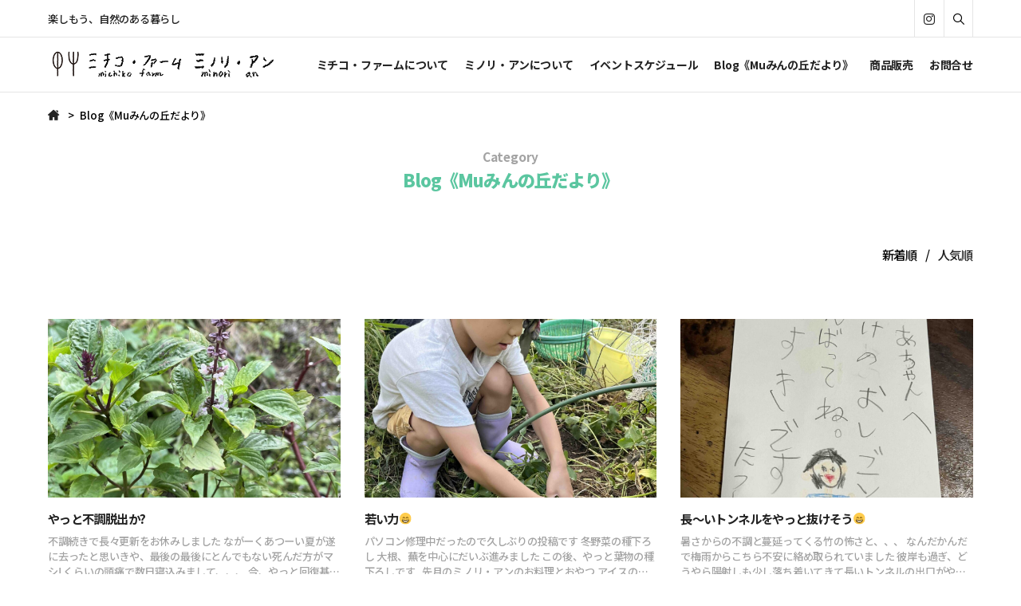

--- FILE ---
content_type: text/html; charset=UTF-8
request_url: http://minori-an.com/?paged=2&cat=2
body_size: 39982
content:
<!DOCTYPE html><html class="no-js" dir="ltr" lang="ja" prefix="og: https://ogp.me/ns#"><head prefix="og: http://ogp.me/ns# fb: http://ogp.me/ns/fb# article: http://ogp.me/ns/article#"><meta charset="UTF-8"><meta name="viewport" content="width=device-width, initial-scale=1.0" ><meta property="og:url" content="http://minori-an.com/?p=7080" ><meta property="twitter:title" content="Category/Blog《Muみんの丘だより》" ><meta property="twitter:image" content="" ><meta name="twitter:card" content="" ><meta name="twitter:site" content="ID" ><meta name="twitter:creator" content="ID" ><meta property="og:site_name" content="ミノリ・アン ミチコ・ファーム｜楽しもう、自然のある暮らし" ><meta property="og:type" content="website"><link rel="icon" href="https://minori-an.com/wp-content/uploads/2022/07/favicon.ico" sizes="192x192"><meta name="msapplication-TileImage" content="https://minori-an.com/wp-content/uploads/2022/07/favicon.ico"><link rel="apple-touch-icon" size="180×180" href="https://minori-an.com/wp-content/uploads/2022/07/siteicon.png"><link rel="preconnect" href="https://fonts.gstatic.com"><link href="https://fonts.googleapis.com/css2?family=Pacifico&display=swap" rel="stylesheet"><link rel="preconnect" href="https://fonts.gstatic.com"><link href="https://fonts.googleapis.com/css2?family=Pacifico&display=swap" rel="stylesheet"><link rel="preconnect" href="https://fonts.gstatic.com"><link href="https://fonts.googleapis.com/css2?family=Noto+Sans+JP:wght@100;300;400;500;700;900&display=swap" rel="stylesheet"><link rel="preconnect" href="https://fonts.gstatic.com"><link href="https://fonts.googleapis.com/css2?family=Noto+Sans+JP:wght@100;300;400;500;700;900&display=swap" rel="stylesheet"><style>body,.slidetxt,.isotype-block-capbox .cap_box_ttl,.isotype-block-capbox .cap_box_content p,.entry-content,.entry-content p,
    .entry-content a,.entry-content h1,.entry-content h2,.entry-content h3,.entry-content h4,.entry-content h5,.entry-content h6,
    .entry-content figcaption,.entry-content span,.entry-content li,.entry-content,.entry-content p,.entry-content a,.entry-content h1,
    .entry-content h2,.entry-content h3,.entry-content h4,.entry-content h5,.entry-content h6,.entry-content figcaption,.entry-content span,.entry-content li{
    font-family:'Noto Sans JP' !important;
    }
    h1{
    font-family:'Noto Sans JP' !important;
    }
    


































































































body .header_sitename,
body .footer_sitename,
body .footer_cpopyright{
font-family:'Pacifico','Noto Sans JP'!important;
}

body .widget-title,
.widget-content > h2,.widget-content > h3,
.widget h2,.widge > h3,
.tabcontents header h2,.widget i{
font-family:'Pacifico','Noto Sans JP'!important;
}








body .menu-item{
font-family:'Noto Sans JP','Noto Sans JP'!important;
}</style><link rel="profile" href="https://gmpg.org/xfn/11" ><meta name="google-site-verification" content="SarchConsoleID" ><title>Blog《Muみんの丘だより》 | ミチコ・ファーム ミノリ・アン - Page 2</title><meta name="description" content="- Page 2" /><meta name="robots" content="noindex, nofollow, max-image-preview:large" /><link rel="canonical" href="http://minori-an.com/?cat=2/page/2" /><link rel="prev" href="http://minori-an.com/?cat=2" /><link rel="next" href="http://minori-an.com/?cat=2&#038;paged=3" /><meta name="generator" content="All in One SEO (AIOSEO) 4.8.2" /> <script type="application/ld+json" class="aioseo-schema">{"@context":"https:\/\/schema.org","@graph":[{"@type":"BreadcrumbList","@id":"http:\/\/minori-an.com\/?cat=2&paged=2#breadcrumblist","itemListElement":[{"@type":"ListItem","@id":"http:\/\/minori-an.com\/#listItem","position":1,"name":"\u5bb6","item":"http:\/\/minori-an.com\/","nextItem":{"@type":"ListItem","@id":"http:\/\/minori-an.com\/?cat=2#listItem","name":"Blog\u300aMu\u307f\u3093\u306e\u4e18\u3060\u3088\u308a\u300b"}},{"@type":"ListItem","@id":"http:\/\/minori-an.com\/?cat=2#listItem","position":2,"name":"Blog\u300aMu\u307f\u3093\u306e\u4e18\u3060\u3088\u308a\u300b","previousItem":{"@type":"ListItem","@id":"http:\/\/minori-an.com\/#listItem","name":"\u5bb6"}}]},{"@type":"CollectionPage","@id":"http:\/\/minori-an.com\/?cat=2&paged=2#collectionpage","url":"http:\/\/minori-an.com\/?cat=2&paged=2","name":"Blog\u300aMu\u307f\u3093\u306e\u4e18\u3060\u3088\u308a\u300b | \u30df\u30c1\u30b3\u30fb\u30d5\u30a1\u30fc\u30e0 \u30df\u30ce\u30ea\u30fb\u30a2\u30f3 - Page 2","description":"- Page 2","inLanguage":"ja","isPartOf":{"@id":"http:\/\/minori-an.com\/#website"},"breadcrumb":{"@id":"http:\/\/minori-an.com\/?cat=2&paged=2#breadcrumblist"}},{"@type":"Organization","@id":"http:\/\/minori-an.com\/#organization","name":"\u30df\u30ce\u30ea\u30fb\u30a2\u30f3\u3000\u30df\u30c1\u30b3\u30fb\u30d5\u30a1\u30fc\u30e0","description":"\u697d\u3057\u3082\u3046\u3001\u81ea\u7136\u306e\u3042\u308b\u66ae\u3089\u3057","url":"http:\/\/minori-an.com\/","telephone":"+81928092073","logo":{"@type":"ImageObject","url":"http:\/\/minori-an.com\/wp-content\/uploads\/2022\/07\/siteicon.png","@id":"http:\/\/minori-an.com\/?cat=2&paged=2\/#organizationLogo","width":240,"height":234},"image":{"@id":"http:\/\/minori-an.com\/?cat=2&paged=2\/#organizationLogo"},"sameAs":["https:\/\/www.facebook.com\/michikofarm\/","https:\/\/www.instagram.com\/minorian_0301\/"]},{"@type":"WebSite","@id":"http:\/\/minori-an.com\/#website","url":"http:\/\/minori-an.com\/","name":"\u30df\u30c1\u30b3\u30fb\u30d5\u30a1\u30fc\u30e0\u3000\u30df\u30ce\u30ea\u30fb\u30a2\u30f3","description":"\u697d\u3057\u3082\u3046\u3001\u81ea\u7136\u306e\u3042\u308b\u66ae\u3089\u3057","inLanguage":"ja","publisher":{"@id":"http:\/\/minori-an.com\/#organization"}}]}</script> <link rel='dns-prefetch' href='//fonts.googleapis.com' /><link rel="alternate" type="application/rss+xml" title="ミチコ・ファーム　ミノリ・アン &raquo; フィード" href="http://minori-an.com/?feed=rss2" /><link rel="alternate" type="application/rss+xml" title="ミチコ・ファーム　ミノリ・アン &raquo; コメントフィード" href="http://minori-an.com/?feed=comments-rss2" /> <script id="wpp-js" src="http://minori-an.com/wp-content/plugins/wordpress-popular-posts/assets/js/wpp.min.js?ver=7.3.1" data-sampling="0" data-sampling-rate="100" data-api-url="http://minori-an.com/index.php?rest_route=/wordpress-popular-posts" data-post-id="0" data-token="7f0f61563b" data-lang="0" data-debug="0"></script> <link rel="alternate" type="application/rss+xml" title="ミチコ・ファーム　ミノリ・アン &raquo; Blog《Muみんの丘だより》 カテゴリーのフィード" href="http://minori-an.com/?feed=rss2&#038;cat=2" /> <script defer src="[data-uri]"></script> <link rel='stylesheet' id='mec-select2-style-css' href='http://minori-an.com/wp-content/plugins/modern-events-calendar-lite/assets/packages/select2/select2.min.css?ver=7.22.0' media='all' /><link rel='stylesheet' id='mec-font-icons-css' href='http://minori-an.com/wp-content/cache/autoptimize/autoptimize_single_a6133545808891995d376d84d0886139.php?ver=7.22.0' media='all' /><link rel='stylesheet' id='mec-frontend-style-css' href='http://minori-an.com/wp-content/plugins/modern-events-calendar-lite/assets/css/frontend.min.css?ver=7.22.0' media='all' /><link rel='stylesheet' id='mec-tooltip-style-css' href='http://minori-an.com/wp-content/cache/autoptimize/autoptimize_single_b15ef24270546e5fe896d3ea387ea134.php?ver=7.22.0' media='all' /><link rel='stylesheet' id='mec-tooltip-shadow-style-css' href='http://minori-an.com/wp-content/plugins/modern-events-calendar-lite/assets/packages/tooltip/tooltipster-sideTip-shadow.min.css?ver=7.22.0' media='all' /><link rel='stylesheet' id='featherlight-css' href='http://minori-an.com/wp-content/cache/autoptimize/autoptimize_single_513382a9289a46f26896cd7c42ae34dc.php?ver=7.22.0' media='all' /><link rel='stylesheet' id='mec-google-fonts-css' href='//fonts.googleapis.com/css?family=Montserrat%3A400%2C700%7CRoboto%3A100%2C300%2C400%2C700&#038;ver=7.22.0' media='all' /><link rel='stylesheet' id='mec-lity-style-css' href='http://minori-an.com/wp-content/plugins/modern-events-calendar-lite/assets/packages/lity/lity.min.css?ver=7.22.0' media='all' /><link rel='stylesheet' id='mec-general-calendar-style-css' href='http://minori-an.com/wp-content/cache/autoptimize/autoptimize_single_9672918567ade9e4391f6391ad3620d8.php?ver=7.22.0' media='all' /><link rel='stylesheet' id='sbi_styles-css' href='http://minori-an.com/wp-content/plugins/instagram-feed/css/sbi-styles.min.css?ver=6.9.0' media='all' /><style id='wp-emoji-styles-inline-css'>img.wp-smiley, img.emoji {
		display: inline !important;
		border: none !important;
		box-shadow: none !important;
		height: 1em !important;
		width: 1em !important;
		margin: 0 0.07em !important;
		vertical-align: -0.1em !important;
		background: none !important;
		padding: 0 !important;
	}</style><link rel='stylesheet' id='wp-block-library-css' href='http://minori-an.com/wp-includes/css/dist/block-library/style.min.css?ver=6.4.7' media='all' /><style id='wp-block-library-inline-css'>.is-style-solid-box{
			position:relative;
			border:1px solid #222;
			padding:20px;
		}

		.is-style-dots-box{
			position:relative;
			border:1px dotted #222;
			padding:20px;
		}

		.is-style-grey-box{
			position:relative;
			border:1px solid #dfdfdf;
			padding:20px;
		}

		.is-style-dashed-box{
			position:relative;
			border:1px dashed #222;
			padding:20px;
		}

		.is-style-default table{
			width:100%;
			border-collapse:collapse;
			text-align:center;
		}
		.is-style-default th{
			background:#222;
			color:#fff;
			padding:8px;
			border:1px solid #d9d9d9;
		}
		.is-style-default th,.is-style-default td{
			padding: 8px;
			border:1px solid #d9d9d9;
		}
		.is-style-row-index-default table{
			width:100%;
			border-collapse:collapse;
			text-align:center;
		}
		.is-style-row-index-default th{
			background:#222;
			color:#fff;
			padding:8px;
			border:1px solid #d9d9d9;
		}
		.is-style-row-index-default tr td:first-child{
			background:#f4f4f4;
			font-weight:bold;
		}
		.is-style-row-index-default th,.is-style-row-index-default td{
			padding: 8px;
			border:1px solid #d9d9d9;
		}

			.is-style-stripe table{
				border:none;
				text-align:center;
			}
			.is-style-stripe tr{
				display: table-row;
				vertical-align: inherit;
				border-color: inherit;
			}

			.is-style-stripe th{
				background-color: #222;
				color:#fff;
				display: table-cell;
				vertical-align: inherit;
				font-weight: bold;
				text-align: -internal-center;
			}
			.is-style-stripe td{
				display: table-cell;
				vertical-align: inherit;
			}
			.is-style-stripe th,.is-style-stripe td{
				padding: 8px;
				border:none;
			}
			.is-style-stripe tr:nth-child(odd){
				background-color: #f4f4f4;
			}
			#body .is-style-stripe td{border:none;}

		.is-style-row-index-stripe table{
			border:none;
			text-align:center;
		}
		.is-style-row-index-stripe tr{
			display: table-row;
			vertical-align: inherit;
			border-color: inherit;
		}

		.is-style-row-index-stripe th{
			background-color: #222;
			color:#fff;
			display: table-cell;
			vertical-align: inherit;
			font-weight: bold;
			text-align: -internal-center;
		}
		.is-style-row-index-stripe td{
			display: table-cell;
			vertical-align: inherit;
		}
		.is-style-row-index-stripe th,.is-style-row-index-stripe td{
			padding: 8px;
			border:none;
		}
		.is-style-row-index-stripe tr:nth-child(odd){
			background-color: #f4f4f4;
		}
		.is-style-row-index-stripe tr td:first-child{
			font-weight:bold;
		}
		#body .is-style-row-index-stripe td{border:none;}

		.is-style-simple table{
			border:none;
			text-align:center;
		}
		.is-style-simple tr{
			display: table-row;
			vertical-align: inherit;
			border-color: inherit;
			border-bottom:2px solid #d9d9d9;
		}
		.is-style-simple thead tr:first-of-type{
			border-bottom-color:#222;
		}
		.is-style-simple th{
			color:#222;
			display: table-cell;
			vertical-align: inherit;
			font-weight: bold;
			text-align: -internal-center;
		}
		.is-style-simple th,.is-style-simple td{
			padding: 8px;
			border:none;
		}
		.is-style-simple td{
			display: table-cell;
			vertical-align: inherit;
		}
		#body table .is-style-simple tr {
			border-bottom: 2px solid #D9D9D9;
		}
		#body .is-style-simple th,#body .is-style-simple td{border:none;}

			.is-style-row-index-simple table{
				border:none;
				text-align:center;
			}
			.is-style-row-index-simple tr{
				display: table-row;
				vertical-align: inherit;
				border-color: inherit;
				border-bottom:2px solid #d9d9d9;
			}
			.is-style-row-index-simple thead tr:first-of-type{
				border-bottom-color:#222;
			}
			.is-style-row-index-simple th{
				color:#222;
				display: table-cell;
				vertical-align: inherit;
				font-weight: bold;
				text-align: -internal-center;
			}
			.is-style-row-index-simple th,.is-style-row-index-simple td{
				padding: 8px;
				border:none;
			}
			.is-style-row-index-simple td{
				display: table-cell;
				vertical-align: inherit;
			}
			.is-style-row-index-simple tr td:first-child{
				background:#f4f4f4;
				font-weight:bold;
			}
			#body .is-style-row-index-simple th,#body .is-style-row-index-simple td{border:none;}

				.is-style-big-button a{
					font-size:2rem;
				}</style><link rel='stylesheet' id='heading-isotype-block-style-css' href='http://minori-an.com/wp-content/cache/autoptimize/autoptimize_single_1efa3564a3df93fd97dee897dd88c082.php?ver=6f24caadc22d10b8cffd168fa11e3cf9' media='all' /><link rel='stylesheet' id='original-index-block-style-editor-css' href='http://minori-an.com/wp-content/cache/autoptimize/autoptimize_single_b5103ae636a3e2302cf6da6eccd2c9fb.php?ver=45710c4424fbdfd5ad1ff23a224dba66' media='all' /><link rel='stylesheet' id='balloon-style-editor-css' href='http://minori-an.com/wp-content/cache/autoptimize/autoptimize_single_43878bfff86c3d467747c56a00935dda.php?ver=0a5814b79aba424b29e621ff8888f6a4' media='all' /><link rel='stylesheet' id='accordion-style-css' href='http://minori-an.com/wp-content/cache/autoptimize/autoptimize_single_82d8cb564ac51c58028e771eee71a6f3.php?ver=0395cf1f30abd1a5d047004e7a2e95c1' media='all' /><link rel='stylesheet' id='table-of-contents-block-style-editor-css' href='http://minori-an.com/wp-content/cache/autoptimize/autoptimize_single_e536a3124e85ba0eebc4a6c0890a1f4a.php?ver=92a699978b58d4e7a68bfb0595dbdbb3' media='all' /><link rel='stylesheet' id='step-block-style-css' href='http://minori-an.com/wp-content/cache/autoptimize/autoptimize_single_9d5d1a8f77a8f3c053a3583f2bc64695.php?ver=c1512a7da3f05376aacb1926366ed458' media='all' /><link rel='stylesheet' id='custom-list-style-editor-css' href='http://minori-an.com/wp-content/cache/autoptimize/autoptimize_single_02a575b77635ce789088745dd06369a1.php?ver=9a35193878d584c727dcec97e22d5922' media='all' /><link rel='stylesheet' id='cap-block-style-editor-css' href='http://minori-an.com/wp-content/cache/autoptimize/autoptimize_single_2720ede9d4e098c63f74f00adcf8ad72.php?ver=4a4c486f6624d417f9d2862e2e766613' media='all' /><link rel='stylesheet' id='memo-block-style-css' href='http://minori-an.com/wp-content/cache/autoptimize/autoptimize_single_cdab86f025073e10ef4b9f3256462e9c.php?ver=8038da86ec40eefedcc5b43e34412d8e' media='all' /><link rel='stylesheet' id='faq-block-style-css' href='http://minori-an.com/wp-content/cache/autoptimize/autoptimize_single_f421168e98deb8321b790d7f800c6ce5.php?ver=ec5ad9f60e7d43c97d1cc6dcf70f2417' media='all' /><link rel='stylesheet' id='ranking-style-editor-css' href='http://minori-an.com/wp-content/cache/autoptimize/autoptimize_single_3f41d9ea528d05cb9287ac6e44b5b391.php?ver=b474ac6d5fd71d8de49ddd89f21b62dd' media='all' /><link rel='stylesheet' id='adcode-style-editor-css' href='http://minori-an.com/wp-content/cache/autoptimize/autoptimize_single_d50f594d93692e2e9a57f8e42d78913d.php?ver=3d7f3e1a1a7694cff9a319d85337b09e' media='all' /><link rel='stylesheet' id='ctr-style-editor-css' href='http://minori-an.com/wp-content/cache/autoptimize/autoptimize_single_c4c5456faa7edd558fa19e1a39b7e66b.php?ver=f2a32ecab8203fa145c2a45958c2656a' media='all' /><link rel='stylesheet' id='isotype-event-countdown-style-css' href='http://minori-an.com/wp-content/cache/autoptimize/autoptimize_single_2993973d707e2d73d8490811f9996baa.php?ver=cde1b4bb082e6ac8e10bd0633aefab75' media='all' /><style id='classic-theme-styles-inline-css'>/*! This file is auto-generated */
.wp-block-button__link{color:#fff;background-color:#32373c;border-radius:9999px;box-shadow:none;text-decoration:none;padding:calc(.667em + 2px) calc(1.333em + 2px);font-size:1.125em}.wp-block-file__button{background:#32373c;color:#fff;text-decoration:none}</style><style id='global-styles-inline-css'>body{--wp--preset--color--black: #000000;--wp--preset--color--cyan-bluish-gray: #abb8c3;--wp--preset--color--white: #ffffff;--wp--preset--color--pale-pink: #f78da7;--wp--preset--color--vivid-red: #cf2e2e;--wp--preset--color--luminous-vivid-orange: #ff6900;--wp--preset--color--luminous-vivid-amber: #fcb900;--wp--preset--color--light-green-cyan: #7bdcb5;--wp--preset--color--vivid-green-cyan: #00d084;--wp--preset--color--pale-cyan-blue: #8ed1fc;--wp--preset--color--vivid-cyan-blue: #0693e3;--wp--preset--color--vivid-purple: #9b51e0;--wp--preset--color--accent: rgb(205,38,83);--wp--preset--color--main: #000;--wp--preset--color--sub: #aaaaaa;--wp--preset--color--light-gray: #f7f7f7;--wp--preset--gradient--vivid-cyan-blue-to-vivid-purple: linear-gradient(135deg,rgba(6,147,227,1) 0%,rgb(155,81,224) 100%);--wp--preset--gradient--light-green-cyan-to-vivid-green-cyan: linear-gradient(135deg,rgb(122,220,180) 0%,rgb(0,208,130) 100%);--wp--preset--gradient--luminous-vivid-amber-to-luminous-vivid-orange: linear-gradient(135deg,rgba(252,185,0,1) 0%,rgba(255,105,0,1) 100%);--wp--preset--gradient--luminous-vivid-orange-to-vivid-red: linear-gradient(135deg,rgba(255,105,0,1) 0%,rgb(207,46,46) 100%);--wp--preset--gradient--very-light-gray-to-cyan-bluish-gray: linear-gradient(135deg,rgb(238,238,238) 0%,rgb(169,184,195) 100%);--wp--preset--gradient--cool-to-warm-spectrum: linear-gradient(135deg,rgb(74,234,220) 0%,rgb(151,120,209) 20%,rgb(207,42,186) 40%,rgb(238,44,130) 60%,rgb(251,105,98) 80%,rgb(254,248,76) 100%);--wp--preset--gradient--blush-light-purple: linear-gradient(135deg,rgb(255,206,236) 0%,rgb(152,150,240) 100%);--wp--preset--gradient--blush-bordeaux: linear-gradient(135deg,rgb(254,205,165) 0%,rgb(254,45,45) 50%,rgb(107,0,62) 100%);--wp--preset--gradient--luminous-dusk: linear-gradient(135deg,rgb(255,203,112) 0%,rgb(199,81,192) 50%,rgb(65,88,208) 100%);--wp--preset--gradient--pale-ocean: linear-gradient(135deg,rgb(255,245,203) 0%,rgb(182,227,212) 50%,rgb(51,167,181) 100%);--wp--preset--gradient--electric-grass: linear-gradient(135deg,rgb(202,248,128) 0%,rgb(113,206,126) 100%);--wp--preset--gradient--midnight: linear-gradient(135deg,rgb(2,3,129) 0%,rgb(40,116,252) 100%);--wp--preset--font-size--small: 18px;--wp--preset--font-size--medium: 20px;--wp--preset--font-size--large: 26.25px;--wp--preset--font-size--x-large: 42px;--wp--preset--font-size--extra-small: 14px;--wp--preset--font-size--normal: 21px;--wp--preset--font-size--larger: 32px;--wp--preset--spacing--20: 0.44rem;--wp--preset--spacing--30: 0.67rem;--wp--preset--spacing--40: 1rem;--wp--preset--spacing--50: 1.5rem;--wp--preset--spacing--60: 2.25rem;--wp--preset--spacing--70: 3.38rem;--wp--preset--spacing--80: 5.06rem;--wp--preset--shadow--natural: 6px 6px 9px rgba(0, 0, 0, 0.2);--wp--preset--shadow--deep: 12px 12px 50px rgba(0, 0, 0, 0.4);--wp--preset--shadow--sharp: 6px 6px 0px rgba(0, 0, 0, 0.2);--wp--preset--shadow--outlined: 6px 6px 0px -3px rgba(255, 255, 255, 1), 6px 6px rgba(0, 0, 0, 1);--wp--preset--shadow--crisp: 6px 6px 0px rgba(0, 0, 0, 1);}:where(.is-layout-flex){gap: 0.5em;}:where(.is-layout-grid){gap: 0.5em;}body .is-layout-flow > .alignleft{float: left;margin-inline-start: 0;margin-inline-end: 2em;}body .is-layout-flow > .alignright{float: right;margin-inline-start: 2em;margin-inline-end: 0;}body .is-layout-flow > .aligncenter{margin-left: auto !important;margin-right: auto !important;}body .is-layout-constrained > .alignleft{float: left;margin-inline-start: 0;margin-inline-end: 2em;}body .is-layout-constrained > .alignright{float: right;margin-inline-start: 2em;margin-inline-end: 0;}body .is-layout-constrained > .aligncenter{margin-left: auto !important;margin-right: auto !important;}body .is-layout-constrained > :where(:not(.alignleft):not(.alignright):not(.alignfull)){max-width: var(--wp--style--global--content-size);margin-left: auto !important;margin-right: auto !important;}body .is-layout-constrained > .alignwide{max-width: var(--wp--style--global--wide-size);}body .is-layout-flex{display: flex;}body .is-layout-flex{flex-wrap: wrap;align-items: center;}body .is-layout-flex > *{margin: 0;}body .is-layout-grid{display: grid;}body .is-layout-grid > *{margin: 0;}:where(.wp-block-columns.is-layout-flex){gap: 2em;}:where(.wp-block-columns.is-layout-grid){gap: 2em;}:where(.wp-block-post-template.is-layout-flex){gap: 1.25em;}:where(.wp-block-post-template.is-layout-grid){gap: 1.25em;}.has-black-color{color: var(--wp--preset--color--black) !important;}.has-cyan-bluish-gray-color{color: var(--wp--preset--color--cyan-bluish-gray) !important;}.has-white-color{color: var(--wp--preset--color--white) !important;}.has-pale-pink-color{color: var(--wp--preset--color--pale-pink) !important;}.has-vivid-red-color{color: var(--wp--preset--color--vivid-red) !important;}.has-luminous-vivid-orange-color{color: var(--wp--preset--color--luminous-vivid-orange) !important;}.has-luminous-vivid-amber-color{color: var(--wp--preset--color--luminous-vivid-amber) !important;}.has-light-green-cyan-color{color: var(--wp--preset--color--light-green-cyan) !important;}.has-vivid-green-cyan-color{color: var(--wp--preset--color--vivid-green-cyan) !important;}.has-pale-cyan-blue-color{color: var(--wp--preset--color--pale-cyan-blue) !important;}.has-vivid-cyan-blue-color{color: var(--wp--preset--color--vivid-cyan-blue) !important;}.has-vivid-purple-color{color: var(--wp--preset--color--vivid-purple) !important;}.has-black-background-color{background-color: var(--wp--preset--color--black) !important;}.has-cyan-bluish-gray-background-color{background-color: var(--wp--preset--color--cyan-bluish-gray) !important;}.has-white-background-color{background-color: var(--wp--preset--color--white) !important;}.has-pale-pink-background-color{background-color: var(--wp--preset--color--pale-pink) !important;}.has-vivid-red-background-color{background-color: var(--wp--preset--color--vivid-red) !important;}.has-luminous-vivid-orange-background-color{background-color: var(--wp--preset--color--luminous-vivid-orange) !important;}.has-luminous-vivid-amber-background-color{background-color: var(--wp--preset--color--luminous-vivid-amber) !important;}.has-light-green-cyan-background-color{background-color: var(--wp--preset--color--light-green-cyan) !important;}.has-vivid-green-cyan-background-color{background-color: var(--wp--preset--color--vivid-green-cyan) !important;}.has-pale-cyan-blue-background-color{background-color: var(--wp--preset--color--pale-cyan-blue) !important;}.has-vivid-cyan-blue-background-color{background-color: var(--wp--preset--color--vivid-cyan-blue) !important;}.has-vivid-purple-background-color{background-color: var(--wp--preset--color--vivid-purple) !important;}.has-black-border-color{border-color: var(--wp--preset--color--black) !important;}.has-cyan-bluish-gray-border-color{border-color: var(--wp--preset--color--cyan-bluish-gray) !important;}.has-white-border-color{border-color: var(--wp--preset--color--white) !important;}.has-pale-pink-border-color{border-color: var(--wp--preset--color--pale-pink) !important;}.has-vivid-red-border-color{border-color: var(--wp--preset--color--vivid-red) !important;}.has-luminous-vivid-orange-border-color{border-color: var(--wp--preset--color--luminous-vivid-orange) !important;}.has-luminous-vivid-amber-border-color{border-color: var(--wp--preset--color--luminous-vivid-amber) !important;}.has-light-green-cyan-border-color{border-color: var(--wp--preset--color--light-green-cyan) !important;}.has-vivid-green-cyan-border-color{border-color: var(--wp--preset--color--vivid-green-cyan) !important;}.has-pale-cyan-blue-border-color{border-color: var(--wp--preset--color--pale-cyan-blue) !important;}.has-vivid-cyan-blue-border-color{border-color: var(--wp--preset--color--vivid-cyan-blue) !important;}.has-vivid-purple-border-color{border-color: var(--wp--preset--color--vivid-purple) !important;}.has-vivid-cyan-blue-to-vivid-purple-gradient-background{background: var(--wp--preset--gradient--vivid-cyan-blue-to-vivid-purple) !important;}.has-light-green-cyan-to-vivid-green-cyan-gradient-background{background: var(--wp--preset--gradient--light-green-cyan-to-vivid-green-cyan) !important;}.has-luminous-vivid-amber-to-luminous-vivid-orange-gradient-background{background: var(--wp--preset--gradient--luminous-vivid-amber-to-luminous-vivid-orange) !important;}.has-luminous-vivid-orange-to-vivid-red-gradient-background{background: var(--wp--preset--gradient--luminous-vivid-orange-to-vivid-red) !important;}.has-very-light-gray-to-cyan-bluish-gray-gradient-background{background: var(--wp--preset--gradient--very-light-gray-to-cyan-bluish-gray) !important;}.has-cool-to-warm-spectrum-gradient-background{background: var(--wp--preset--gradient--cool-to-warm-spectrum) !important;}.has-blush-light-purple-gradient-background{background: var(--wp--preset--gradient--blush-light-purple) !important;}.has-blush-bordeaux-gradient-background{background: var(--wp--preset--gradient--blush-bordeaux) !important;}.has-luminous-dusk-gradient-background{background: var(--wp--preset--gradient--luminous-dusk) !important;}.has-pale-ocean-gradient-background{background: var(--wp--preset--gradient--pale-ocean) !important;}.has-electric-grass-gradient-background{background: var(--wp--preset--gradient--electric-grass) !important;}.has-midnight-gradient-background{background: var(--wp--preset--gradient--midnight) !important;}.has-small-font-size{font-size: var(--wp--preset--font-size--small) !important;}.has-medium-font-size{font-size: var(--wp--preset--font-size--medium) !important;}.has-large-font-size{font-size: var(--wp--preset--font-size--large) !important;}.has-x-large-font-size{font-size: var(--wp--preset--font-size--x-large) !important;}
.wp-block-navigation a:where(:not(.wp-element-button)){color: inherit;}
:where(.wp-block-post-template.is-layout-flex){gap: 1.25em;}:where(.wp-block-post-template.is-layout-grid){gap: 1.25em;}
:where(.wp-block-columns.is-layout-flex){gap: 2em;}:where(.wp-block-columns.is-layout-grid){gap: 2em;}
.wp-block-pullquote{font-size: 1.5em;line-height: 1.6;}</style><link rel='stylesheet' id='contact-form-7-css' href='http://minori-an.com/wp-content/cache/autoptimize/autoptimize_single_3fd2afa98866679439097f4ab102fe0a.php?ver=5.9.8' media='all' /><link rel='stylesheet' id='wordpress-popular-posts-css-css' href='http://minori-an.com/wp-content/cache/autoptimize/autoptimize_single_c45f68fb3fc3a1b08f93a0827ea4b067.php?ver=7.3.1' media='all' /><link rel='stylesheet' id='font-awesome-v5-css' href='http://minori-an.com/wp-content/cache/autoptimize/autoptimize_single_1eee8ee89dd11681ebe77db29e2634bf.php?ver=6.4.7' media='all' /><link rel='stylesheet' id='twentytwenty-style-css' href='http://minori-an.com/wp-content/cache/autoptimize/autoptimize_single_3ff351408d5a9f644a9dd7c92852453b.php?ver=1768926114' media='all' /><style id='twentytwenty-style-inline-css'>.color-accent,.color-accent-hover:hover,.color-accent-hover:focus,:root .has-accent-color,.has-drop-cap:not(:focus):first-letter,.wp-block-button.is-style-outline,a { color: #cd2653; }blockquote,.border-color-accent,.border-color-accent-hover:hover,.border-color-accent-hover:focus { border-color: #cd2653; }button,.button,.faux-button,.wp-block-button__link,.wp-block-file .wp-block-file__button,input[type="button"],input[type="reset"],input[type="submit"],.bg-accent,.bg-accent-hover:hover,.bg-accent-hover:focus,:root .has-accent-background-color,.comment-reply-link { background-color: #cd2653; }.fill-children-accent,.fill-children-accent * { fill: #cd2653; }body,.entry-title a,:root .has-primary-color { color: #000000; }:root .has-primary-background-color { background-color: #000000; }cite,figcaption,.wp-caption-text,.post-meta,.entry-content .wp-block-archives li,.entry-content .wp-block-categories li,.entry-content .wp-block-latest-posts li,.wp-block-latest-comments__comment-date,.wp-block-latest-posts__post-date,.wp-block-embed figcaption,.wp-block-image figcaption,.wp-block-pullquote cite,.comment-metadata,.comment-respond .comment-notes,.comment-respond .logged-in-as,.pagination .dots,.entry-content hr:not(.has-background),hr.styled-separator,:root .has-secondary-color { color: #6d6d6d; }:root .has-secondary-background-color { background-color: #6d6d6d; }pre,fieldset,input,textarea,table,table *,hr { border-color: #dcd7ca; }caption,code,code,kbd,samp,.wp-block-table.is-style-stripes tbody tr:nth-child(odd),:root .has-subtle-background-background-color { background-color: #dcd7ca; }.wp-block-table.is-style-stripes { border-bottom-color: #dcd7ca; }.wp-block-latest-posts.is-grid li { border-top-color: #dcd7ca; }:root .has-subtle-background-color { color: #dcd7ca; }body:not(.overlay-header) .primary-menu > li > a,body:not(.overlay-header) .primary-menu > li > .icon,.modal-menu a,.footer-menu a, .footer-widgets a,#site-footer .wp-block-button.is-style-outline,.wp-block-pullquote:before,.singular:not(.overlay-header) .entry-header a,.archive-header a,.header-footer-group .color-accent,.header-footer-group .color-accent-hover:hover { color: #cd2653; }.social-icons a,#site-footer button:not(.toggle),#site-footer .button,#site-footer .faux-button,#site-footer .wp-block-button__link,#site-footer .wp-block-file__button,#site-footer input[type="button"],#site-footer input[type="reset"],#site-footer input[type="submit"] { background-color: #cd2653; }.header-footer-group,body:not(.overlay-header) #site-header .toggle,.menu-modal .toggle { color: #000000; }body:not(.overlay-header) .primary-menu ul { background-color: #000000; }body:not(.overlay-header) .primary-menu > li > ul:after { border-bottom-color: #000000; }body:not(.overlay-header) .primary-menu ul ul:after { border-left-color: #000000; }.site-description,body:not(.overlay-header) .toggle-inner .toggle-text,.widget .post-date,.widget .rss-date,.widget_archive li,.widget_categories li,.widget cite,.widget_pages li,.widget_meta li,.widget_nav_menu li,.powered-by-wordpress,.to-the-top,.singular .entry-header .post-meta,.singular:not(.overlay-header) .entry-header .post-meta a { color: #6d6d6d; }.header-footer-group pre,.header-footer-group fieldset,.header-footer-group input,.header-footer-group textarea,.header-footer-group table,.header-footer-group table *,.footer-nav-widgets-wrapper,#site-footer,.menu-modal nav *,.footer-widgets-outer-wrapper,.footer-top { border-color: #dcd7ca; }.header-footer-group table caption,body:not(.overlay-header) .header-inner .toggle-wrapper::before { background-color: #dcd7ca; }
body,input,textarea,button,.button,.faux-button,.wp-block-button__link,.wp-block-file__button,.has-drop-cap:not(:focus)::first-letter,.has-drop-cap:not(:focus)::first-letter,.entry-content .wp-block-archives,.entry-content .wp-block-categories,.entry-content .wp-block-cover-image,.entry-content .wp-block-latest-comments,.entry-content .wp-block-latest-posts,.entry-content .wp-block-pullquote,.entry-content .wp-block-quote.is-large,.entry-content .wp-block-quote.is-style-large,.entry-content .wp-block-archives *,.entry-content .wp-block-categories *,.entry-content .wp-block-latest-posts *,.entry-content .wp-block-latest-comments *,.entry-content p,.entry-content ol,.entry-content ul,.entry-content dl,.entry-content dt,.entry-content cite,.entry-content figcaption,.entry-content .wp-caption-text,.comment-content p,.comment-content ol,.comment-content ul,.comment-content dl,.comment-content dt,.comment-content cite,.comment-content figcaption,.comment-content .wp-caption-text,.widget_text p,.widget_text ol,.widget_text ul,.widget_text dl,.widget_text dt,.widget-content .rssSummary,.widget-content cite,.widget-content figcaption,.widget-content .wp-caption-text { font-family: sans-serif; }</style><link rel='stylesheet' id='twentytwenty-style-design-css' href='http://minori-an.com/wp-content/cache/autoptimize/autoptimize_single_6c26906454f864d286f78965b9147a36.php?ver=1768926114' media='all' /><link rel='stylesheet' id='twentytwenty-print-style-css' href='http://minori-an.com/wp-content/cache/autoptimize/autoptimize_single_39ec7cdc32a7f69b16e7481531d4be36.php?ver=2.0.1' media='print' /><style id='akismet-widget-style-inline-css'>.a-stats {
				--akismet-color-mid-green: #357b49;
				--akismet-color-white: #fff;
				--akismet-color-light-grey: #f6f7f7;

				max-width: 350px;
				width: auto;
			}

			.a-stats * {
				all: unset;
				box-sizing: border-box;
			}

			.a-stats strong {
				font-weight: 600;
			}

			.a-stats a.a-stats__link,
			.a-stats a.a-stats__link:visited,
			.a-stats a.a-stats__link:active {
				background: var(--akismet-color-mid-green);
				border: none;
				box-shadow: none;
				border-radius: 8px;
				color: var(--akismet-color-white);
				cursor: pointer;
				display: block;
				font-family: -apple-system, BlinkMacSystemFont, 'Segoe UI', 'Roboto', 'Oxygen-Sans', 'Ubuntu', 'Cantarell', 'Helvetica Neue', sans-serif;
				font-weight: 500;
				padding: 12px;
				text-align: center;
				text-decoration: none;
				transition: all 0.2s ease;
			}

			/* Extra specificity to deal with TwentyTwentyOne focus style */
			.widget .a-stats a.a-stats__link:focus {
				background: var(--akismet-color-mid-green);
				color: var(--akismet-color-white);
				text-decoration: none;
			}

			.a-stats a.a-stats__link:hover {
				filter: brightness(110%);
				box-shadow: 0 4px 12px rgba(0, 0, 0, 0.06), 0 0 2px rgba(0, 0, 0, 0.16);
			}

			.a-stats .count {
				color: var(--akismet-color-white);
				display: block;
				font-size: 1.5em;
				line-height: 1.4;
				padding: 0 13px;
				white-space: nowrap;
			}</style> <script defer src="http://minori-an.com/wp-content/themes/isotype_001/assets/js/jquery-3.5.1.min.js?ver=2.0.1" id="jquery-js"></script> <script defer src="http://minori-an.com/wp-content/cache/autoptimize/autoptimize_single_4b82d512752156995169de4e35435d88.php?ver=2.0.1" id="twentytwenty-js-js"></script> <script src="http://minori-an.com/wp-includes/js/dist/vendor/wp-polyfill-inert.min.js?ver=3.1.2" id="wp-polyfill-inert-js"></script> <script src="http://minori-an.com/wp-includes/js/dist/vendor/regenerator-runtime.min.js?ver=0.14.0" id="regenerator-runtime-js"></script> <script src="http://minori-an.com/wp-includes/js/dist/vendor/wp-polyfill.min.js?ver=3.15.0" id="wp-polyfill-js"></script> <script src="http://minori-an.com/wp-includes/js/dist/autop.min.js?ver=dacd785d109317df2707" id="wp-autop-js"></script> <script src="http://minori-an.com/wp-includes/js/dist/blob.min.js?ver=10a1c5c0acdef3d15657" id="wp-blob-js"></script> <script src="http://minori-an.com/wp-includes/js/dist/block-serialization-default-parser.min.js?ver=30ffd7e7e199f10b2a6d" id="wp-block-serialization-default-parser-js"></script> <script src="http://minori-an.com/wp-includes/js/dist/vendor/react.min.js?ver=18.2.0" id="react-js"></script> <script src="http://minori-an.com/wp-includes/js/dist/hooks.min.js?ver=c6aec9a8d4e5a5d543a1" id="wp-hooks-js"></script> <script src="http://minori-an.com/wp-includes/js/dist/deprecated.min.js?ver=73ad3591e7bc95f4777a" id="wp-deprecated-js"></script> <script src="http://minori-an.com/wp-includes/js/dist/dom.min.js?ver=49ff2869626fbeaacc23" id="wp-dom-js"></script> <script src="http://minori-an.com/wp-includes/js/dist/vendor/react-dom.min.js?ver=18.2.0" id="react-dom-js"></script> <script src="http://minori-an.com/wp-includes/js/dist/escape-html.min.js?ver=03e27a7b6ae14f7afaa6" id="wp-escape-html-js"></script> <script src="http://minori-an.com/wp-includes/js/dist/element.min.js?ver=ed1c7604880e8b574b40" id="wp-element-js"></script> <script src="http://minori-an.com/wp-includes/js/dist/is-shallow-equal.min.js?ver=20c2b06ecf04afb14fee" id="wp-is-shallow-equal-js"></script> <script src="http://minori-an.com/wp-includes/js/dist/i18n.min.js?ver=7701b0c3857f914212ef" id="wp-i18n-js"></script> <script defer id="wp-i18n-js-after" src="[data-uri]"></script> <script defer id="wp-keycodes-js-translations" src="[data-uri]"></script> <script src="http://minori-an.com/wp-includes/js/dist/keycodes.min.js?ver=3460bd0fac9859d6886c" id="wp-keycodes-js"></script> <script src="http://minori-an.com/wp-includes/js/dist/priority-queue.min.js?ver=422e19e9d48b269c5219" id="wp-priority-queue-js"></script> <script src="http://minori-an.com/wp-includes/js/dist/compose.min.js?ver=3189b344ff39fef940b7" id="wp-compose-js"></script> <script src="http://minori-an.com/wp-includes/js/dist/private-apis.min.js?ver=11cb2ebaa70a9f1f0ab5" id="wp-private-apis-js"></script> <script src="http://minori-an.com/wp-includes/js/dist/redux-routine.min.js?ver=0be1b2a6a79703e28531" id="wp-redux-routine-js"></script> <script src="http://minori-an.com/wp-includes/js/dist/data.min.js?ver=dc5f255634f3da29c8d5" id="wp-data-js"></script> <script defer id="wp-data-js-after" src="[data-uri]"></script> <script src="http://minori-an.com/wp-includes/js/dist/html-entities.min.js?ver=36a4a255da7dd2e1bf8e" id="wp-html-entities-js"></script> <script src="http://minori-an.com/wp-includes/js/dist/shortcode.min.js?ver=c128a3008a96e820aa86" id="wp-shortcode-js"></script> <script defer id="wp-blocks-js-translations" src="[data-uri]"></script> <script src="http://minori-an.com/wp-includes/js/dist/blocks.min.js?ver=7204d43123223474471a" id="wp-blocks-js"></script> <script src="http://minori-an.com/wp-includes/js/dist/dom-ready.min.js?ver=392bdd43726760d1f3ca" id="wp-dom-ready-js"></script> <script defer id="wp-a11y-js-translations" src="[data-uri]"></script> <script src="http://minori-an.com/wp-includes/js/dist/a11y.min.js?ver=7032343a947cfccf5608" id="wp-a11y-js"></script> <script src="http://minori-an.com/wp-includes/js/dist/vendor/moment.min.js?ver=2.29.4" id="moment-js"></script> <script defer id="moment-js-after" src="[data-uri]"></script> <script src="http://minori-an.com/wp-includes/js/dist/date.min.js?ver=936c461ad5dce9c2c8ea" id="wp-date-js"></script> <script defer id="wp-date-js-after" src="[data-uri]"></script> <script src="http://minori-an.com/wp-includes/js/dist/primitives.min.js?ver=6984e6eb5d6157c4fe44" id="wp-primitives-js"></script> <script defer id="wp-rich-text-js-translations" src="[data-uri]"></script> <script src="http://minori-an.com/wp-includes/js/dist/rich-text.min.js?ver=6222504ebedf0627981b" id="wp-rich-text-js"></script> <script src="http://minori-an.com/wp-includes/js/dist/warning.min.js?ver=122829a085511691f14d" id="wp-warning-js"></script> <script defer id="wp-components-js-translations" src="[data-uri]"></script> <script src="http://minori-an.com/wp-includes/js/dist/components.min.js?ver=387d6480ace3103ccd8b" id="wp-components-js"></script> <script src="http://minori-an.com/wp-includes/js/dist/url.min.js?ver=b4979979018b684be209" id="wp-url-js"></script> <script defer id="wp-api-fetch-js-translations" src="[data-uri]"></script> <script src="http://minori-an.com/wp-includes/js/dist/api-fetch.min.js?ver=0fa4dabf8bf2c7adf21a" id="wp-api-fetch-js"></script> <script defer id="wp-api-fetch-js-after" src="[data-uri]"></script> <script defer id="wp-server-side-render-js-translations" src="[data-uri]"></script> <script src="http://minori-an.com/wp-includes/js/dist/server-side-render.min.js?ver=81299db67c0fa2c65479" id="wp-server-side-render-js"></script> <script defer src="http://minori-an.com/wp-content/cache/autoptimize/autoptimize_single_c7ca3f07c29da784810fc5bec427511b.php?ver=1768926114" id="gutenberg-ctr-js-click-js"></script> <link rel="https://api.w.org/" href="http://minori-an.com/index.php?rest_route=/" /><link rel="alternate" type="application/json" href="http://minori-an.com/index.php?rest_route=/wp/v2/categories/2" /><link rel="EditURI" type="application/rsd+xml" title="RSD" href="http://minori-an.com/xmlrpc.php?rsd" /><meta name="generator" content="WordPress 6.4.7" /><style id="wpp-loading-animation-styles">@-webkit-keyframes bgslide{from{background-position-x:0}to{background-position-x:-200%}}@keyframes bgslide{from{background-position-x:0}to{background-position-x:-200%}}.wpp-widget-block-placeholder,.wpp-shortcode-placeholder{margin:0 auto;width:60px;height:3px;background:#dd3737;background:linear-gradient(90deg,#dd3737 0%,#571313 10%,#dd3737 100%);background-size:200% auto;border-radius:3px;-webkit-animation:bgslide 1s infinite linear;animation:bgslide 1s infinite linear}</style> <script defer src="[data-uri]"></script> <style>h1{color:#5bc6a0;}.header h2,.widget h2,.widget>.widget-content>h3{border-bottom:3px solid #5bc6a0;}.widget_search button,#subslide .slidetxt::after,.tab li h2::after,.pr h2{background:#5bc6a0;}body{color:#000000;}#header #logo a{color:#222;}#catchcopy{color:#222;}#nav .menu li a{color:#222;}#ticker{background-color:#222;}#ticker span,#ticker p,#ticker a{color:#fff;}#ticker .ticker_button a{color:#fff;}#ticker a{background-color:#ea4698;}.sns a,.widget-content .sns a{color:#0a0a0a;}.share_btn a {color:#222;}.follow_btn a,.widget-content ul.follow_btn>li>a{color:#222;}.follow .follow_btn a{color:#0a0a0a;}.follow{background:#5bc6a0;}.widget h2,.widget>.widget-content>h3,#aside article.tabcontents header h2{color:#222;
				font-size:20px;
				font-weight:Normal;
				letter-spacing:0.02em;
				line-height:20px;}.widget h2 span,#aside article.tabcontents header h2 span{color:#A3A3A3;
				font-size:12px;
				font-weight:Normal;
				letter-spacing:0.02em;
				line-height:16px;}.widget-content a,.widget-content p,.widget-content li,#aside article.tabcontents section .list div>h3>a,#footer article.tabcontents section .list div>h3>a,#index_widget>.isotype-toc>.mokuji_wrap ul a,#aside div.widget_onepost section .list>li>div>h3{color:#222 !important;
				font-size:12px !important;
				font-weight:Normal !important;
				letter-spacing:0.02em !important;
				line-height:20px !important;}.widget .profile h3{color:#222;}.widget .list>li>div>time{color:#a3a3a3 !important;
			font-size:12px !important;
			font-weight:Normal !important;
			letter-spacing:0.02em !important;
			line-height:20px !important;}.widget-content li time,.widget .list li time,#aside article.tabcontents section .list div>time{color:#a3a3a3 !important;
			font-size:12px !important;
			font-weight:Normal !important;
			letter-spacing:0.02em !important;
			line-height:20px !important;}</style><style id="wp-custom-css">/************************************
** シンプルお問い合わせフォームの入力
************************************/
/* 必須マーク */
.must{
	color: #fff;
	margin-right: 10px;
	padding: 6px 10px;
	background: #d39e0b;
	border-radius: 20px;
}

/* 任意マーク */
.free {
	color: #fff;
	margin-right: 10px;
	padding: 6px 10px;
	background: #424242;
	border-radius: 20px;
}

/* 項目名を太字にする */
form p {
	font-weight: 600;
	margin-bottom: 2em;
}

/* 入力項目を見やすくする */
input.wpcf7-form-control.wpcf7-text,
textarea.wpcf7-form-control.wpcf7-textarea,.wpcf7-select {
	width: 100%;
	padding: 8px 15px;
	margin-right: 10px;
	margin-top: 10px;
	border: 1px solid #d0d5d8;
	border-radius: 3px;
}
textarea.wpcf7-form-control.wpcf7-textarea {
	height: 200px;
}

/* 必須項目の入力欄の色を変える */
input.wpcf7-form-control.wpcf7-text.wpcf7-validates-as-required {
	background: rgba(255, 255, 142, 0.46);
}

/* 送信ボタンのデザイン */
input.wpcf7-submit {
    display: block;
    padding: 15px;
    width: 350px;
    background: #000;
    color: #fff;
    font-size: 18px;
    font-weight: 700;
    border-radius: 2px;
    margin: 25px auto 0;
    border: 2px solid #000;
	transition: 0.7s
}
input.wpcf7-submit:hover {
    background: #fff;
		color: #000;
		border: 2px solid #000
}

/* エラーメッセージを見やすくする */
span.wpcf7-not-valid-tip,
.wpcf7-response-output.wpcf7-validation-errors {
	color: red;
	font-weight: 600;
}</style><style>:root,::before,::after{--mec-color-skin: #40d9f1;--mec-color-skin-rgba-1: rgba(64, 217, 241, .25);--mec-color-skin-rgba-2: rgba(64, 217, 241, .5);--mec-color-skin-rgba-3: rgba(64, 217, 241, .75);--mec-color-skin-rgba-4: rgba(64, 217, 241, .11);--mec-primary-border-radius: ;--mec-secondary-border-radius: ;--mec-container-normal-width: 1196px;--mec-container-large-width: 1690px;--mec-fes-main-color: #40d9f1;--mec-fes-main-color-rgba-1: rgba(64, 217, 241, 0.12);--mec-fes-main-color-rgba-2: rgba(64, 217, 241, 0.23);--mec-fes-main-color-rgba-3: rgba(64, 217, 241, 0.03);--mec-fes-main-color-rgba-4: rgba(64, 217, 241, 0.3);--mec-fes-main-color-rgba-5: rgb(64 217 241 / 7%);--mec-fes-main-color-rgba-6: rgba(64, 217, 241, 0.2);</style><noscript><style id="rocket-lazyload-nojs-css">.rll-youtube-player, [data-lazy-src]{display:none !important;}</style></noscript><link rel="stylesheet" href="http://minori-an.com/wp-content/themes/isotype_001/assets/css/swiper.min.css" > <amp-analytics config="https://www.googletagmanager.com/amp.json?id=GTM-*****gtm.url=SOURCE_URL"
data-credentials="include"></amp-analytics>  <script defer custom-element="amp-analytics" src="https://cdn.ampproject.org/v0/amp-analytics-0.1.js"></script>  <script defer src="https://www.googletagmanager.com/gtag/js?id=UA-*********-*"></script> <script defer src="[data-uri]"></script> <style>#loading { z-index: 100000; position: fixed; top: 0; left: 0; right: 0; bottom: 0; margin: auto;
background: #FFF url("http://minori-an.com/wp-content/themes/isotype_001/assets/images/loading.svg")
center center no-repeat;}

footer{
	background-color: #fff;
	color: #000;
	z-index:-3;
}
footer ul.footermenu>li>a{
	color: #000;
}
#footer aside.in::before{
	content:'';
	position:absolute;
	top:0;
	left:calc(50% - 50vw);
	width:100vw;
	height:100%;
	z-index:0;
	background-color: #f4f4f4;}
footer p{
	color: #000;
}
@media only screen and (min-width:1024px){
#footer .in .col{
			width:90%;
	}}
@media only screen and (max-width:1024px){
	#footer .in .col{
		width:auto;
	}
}
#footer div.in{
	background-color:#5bc6a0;
	margin-left:0px;
	margin-right:0px;
	max-width:100%;
}
.slidefollow .sns li>a{background-color:#fff;}
#followbtn a{
	color:#222 !important;
}
#footer .in .infomation .follow_btn a{
	color: #000 !important;
}
#contents .list>li{
	border-bottom:1px solid #e5e5e5;
	padding-bottom: 20px;
}
#contents .recommend>.list>li{
	border-bottom:0px;
}
.underline-animation:after{
	border-color: #5bc6a0;
}
.follow > div p{
	color:#fff;
}

#contents_area .entry-content a{
	color:#5bc6a0;
	}
array(3) {
  [0]=>
  string(2) "5b"
  [1]=>
  string(2) "c6"
  [2]=>
  string(2) "a0"
}
	#contents_area .entry-content a:hover{
					border-bottom:#5bc6a0 solid 1px;
							opacity:1;
			}

	#index_widget .isotype-toc>.mokuji_wrap>.mokuzi,#contents_area .entry-content .isotype-toc>.mokuji_wrap>.mokuzi{
			font-size:1.4rem !important;
	}
	#index_widget .isotype-toc>.mokuji_wrap>ul a,#contents_area .entry-content .isotype-toc>.mokuji_wrap>ul li,#contents_area .entry-content .isotype-toc>.mokuji_wrap>ul a,#contents_area .entry-content .isotype-toc>.mokuji_wrap>ul li{
			line-height:24px !important;
	}
	#index_widget .mokuji_wrap .level1>li>a{
	font-weight: 700 !important;
	}</style></head><body class="archive paged category category-blog category-2 wp-embed-responsive paged-2 category-paged-2 mec-theme-isotype_001 enable-search-modal has-no-pagination showing-comments show-avatars footer-top-visible"><style>#loading { z-index: 100000; position: fixed; top: 0; left: 0; right: 0; bottom: 0; margin: auto;
background: #FFF url("http://minori-an.com/wp-content/themes/isotype_001/assets/images/loading.svg")
center center no-repeat;}</style><div id="loading"></div><style>#aside{display:none;}</style><a class="skip-link screen-reader-text" href="#site-content">Skip to the content</a><style>#global_main{
    border-bottom: 1px solid #E5E5E5;
}</style> <script defer src="[data-uri]"></script> <style>.is-fixed {
    position: fixed!important;
    background-color: #fff;
    width: 100%;
    top: 0;

    max-width: 100%!important;
    margin: 0 auto;
    left: 0;
    right: 0;
    align-items: center;
}</style> <script defer src="[data-uri]"></script> <div class="main_navi"><header id="main_header" class="main_header" style=""><div id="global"><div class="global_box"><div id="catchcopy">楽しもう、自然のある暮らし</div><ul id="sns" class="sns follow_btn"><li><a href="https://www.instagram.com/minorian_0301/" title="Instagram" data-color="instagram"><span class="icon-instagram"></span></a></li></ul><div class="search"><div class="searchbtn"><span class="icon-search"></span></div><form role="search" method="get" class="searchform" action="http://minori-an.com/"> <label class="screen-reader-text" for="search-input"></label> <input type="search" placeholder="キーワードを入力" value="" name="s" id="search-input" /> <button type="submit"><span class="icon-search"></span></button></form></div></div></div><div id="global_main"><div class="global_main_box"><h1 id="logo" class="logo header_sitename"><a href="http://minori-an.com/" style="color:#222"> <img style="height:44px;"
alt="logo header" src="http://minori-an.com/wp-content/uploads/2022/07/mamf_logo4.png"> </a></h1><nav id="nav"><ul class="menu"><li id="menu-item-13" class="menu-item menu-item-type-post_type menu-item-object-page menu-item-13"><a href="http://minori-an.com/?page_id=8">ミチコ・ファームについて</a></li><li id="menu-item-14" class="menu-item menu-item-type-post_type menu-item-object-page menu-item-14"><a href="http://minori-an.com/?page_id=2">ミノリ・アンについて</a></li><li id="menu-item-5274" class="menu-item menu-item-type-post_type menu-item-object-page menu-item-5274"><a href="http://minori-an.com/?page_id=5272">イベントスケジュール</a></li><li id="menu-item-16" class="menu-item menu-item-type-taxonomy menu-item-object-category current-menu-item menu-item-has-children menu-item-16"><a href="http://minori-an.com/?cat=2" aria-current="page">Blog《Muみんの丘だより》</a><span class="icon"></span><ul class="sub-menu"><li id="menu-item-17" class="menu-item menu-item-type-taxonomy menu-item-object-category menu-item-17"><a href="http://minori-an.com/?cat=3">丘の上だより</a></li><li id="menu-item-15" class="menu-item menu-item-type-taxonomy menu-item-object-category menu-item-15"><a href="http://minori-an.com/?cat=4">自然農苦労話</a></li></ul></li><li id="menu-item-5052" class="menu-item menu-item-type-post_type menu-item-object-page menu-item-5052"><a href="http://minori-an.com/?page_id=5029">商品販売</a></li><li id="menu-item-5024" class="menu-item menu-item-type-post_type menu-item-object-page menu-item-5024"><a href="http://minori-an.com/?page_id=4963">お問合せ</a></li></ul><div id="navclose"><span class="icon-cross"></span>CLOSE</div></nav><div class="global_main_sp global_main_sp_search"><div class="search"><div class="searchbtn"><span class="icon-search"></span></div><form role="search" method="get" class="searchform" action="http://minori-an.com/"> <label class="screen-reader-text" for="search-input"></label> <input type="search" placeholder="キーワードを入力" value="" name="s" id="search-input" /> <button type="submit"><span class="icon-search"></span></button></form></div></div><div class="global_main_sp global_main_sp_nav"><div id="open"><div><span></span><span></span><span></span></div></div><nav id="nav"><ul class="menu"><li class="menu-item menu-item-type-post_type menu-item-object-page menu-item-13"><a href="http://minori-an.com/?page_id=8">ミチコ・ファームについて</a></li><li class="menu-item menu-item-type-post_type menu-item-object-page menu-item-14"><a href="http://minori-an.com/?page_id=2">ミノリ・アンについて</a></li><li class="menu-item menu-item-type-post_type menu-item-object-page menu-item-5274"><a href="http://minori-an.com/?page_id=5272">イベントスケジュール</a></li><li class="menu-item menu-item-type-taxonomy menu-item-object-category current-menu-item menu-item-has-children menu-item-16"><a href="http://minori-an.com/?cat=2" aria-current="page">Blog《Muみんの丘だより》</a><span class="icon"></span><ul class="sub-menu"><li class="menu-item menu-item-type-taxonomy menu-item-object-category menu-item-17"><a href="http://minori-an.com/?cat=3">丘の上だより</a></li><li class="menu-item menu-item-type-taxonomy menu-item-object-category menu-item-15"><a href="http://minori-an.com/?cat=4">自然農苦労話</a></li></ul></li><li class="menu-item menu-item-type-post_type menu-item-object-page menu-item-5052"><a href="http://minori-an.com/?page_id=5029">商品販売</a></li><li class="menu-item menu-item-type-post_type menu-item-object-page menu-item-5024"><a href="http://minori-an.com/?page_id=4963">お問合せ</a></li></ul><div id="navclose"><span class="icon-cross"></span>CLOSE</div></nav></div></div></div><style>.main_header{
    display: flex;
    flex-wrap: wrap;
    animation-duration: unset!important;
    opacity: 1!important;
        animation-name: unset!important;
    z-index:1000;
    width: 100%;
}

#global #nav,
.global_main_sp{
display:none;
}

.global_box,.global_main_box{
    width: 100%;
position: relative;
    display: flex;
    flex-wrap: wrap;
    justify-content: space-between;
    align-items: center;
    max-width: calc(1160px + 40px);
    margin: 0 auto;
    padding: 0 20px;
}


.main_header .sub-menu li {
      position: relative;
}

.main_header .sub-menu li:hover ul{
display:block;
}

.main_header .sub-menu ul {
display:none;
  position: absolute;
  top: 0;
  left:250px;
}


@media only screen and (max-width: 1024px){

.global_main_sp{
    display: flex;
    flex-wrap: wrap;
    align-items: center;
}

#global,#global_main,.global_main_box{
    padding-left: 0px;
    padding-right: 0px;
}

.main_header .logo{
width: calc(100% - 104px);
}

.global_main_box .logo{
order: 2;
justify-content: center;
display: flex;
flex-wrap: wrap;
}

.global_main_box .global_main_sp_search{
order: 3;
}

.global_main_box .global_main_sp_nav{
order: 1;
}

.main_navi #global{
    padding-top: 0px;
}

.global_box{
    padding-top: 20px;
    padding-left: 0px;
    padding-right: 0px;
}


#global .search,#global .sns{
display:none;
}

#global #nav{
display:block;
}

.global_main_box #nav{
    top: 100%;
}


.main_header .menu > li{

    border-bottom: 1px solid #2E2E2E;
}

.main_header .menu > li ul li a {
}

.main_header .menu li a{

border: none;
}

.main_header .sub-menu ul {
display: block;
    position: relative;
    left: 0;
}

.main_header .sub-menu li a{
    border: none;
}

.main_header .sub-menu li ul li a{
  padding-left: 40px;
}

.main_header .logo img{
max-height: 42px!important;
    height: auto!important;
    max-width: 600px;
}
}

@media only screen and (max-width: 768px){
.main_header .logo img{
    max-width: 370px;
}
}

@media only screen and (max-width: 490px){
.main_header .logo{
padding-right: 0px;
}

.main_header .logo{
font-size: 19px;
}

.main_header .logo img{
    max-width: 260px;
}
}

@media only screen and (max-width: 320px){

.main_header .logo{
    font-size: 14px;
}

.main_header .logo img{
    max-width: 200px;
}
}</style></header></div> <script defer src="[data-uri]"></script> <style>.wp_popular_cat li .category-2{
background-color:#666;
color:#FFF!important;
}</style><style>.wp_popular_cat li .category-3{
background-color:#666;
color:#fff!important;
}</style><style>.wp_popular_cat li .category-1{
background-color:#666;
color:#fff!important;
}</style><style>.wp_popular_cat li .category-4{
background-color:#666;
color:#fff!important;
}</style><style>.wp_popular_cat{
    margin-left: 0px;
    margin-bottom: 0px;
    display: flex;
    flex-wrap: wrap;
}

.wp_popular_cat .wp_popular_li_time{
background-color: unset!important;
}

.wp_popular_area .list h3{
margin-bottom: 10px!important;
}</style> <script defer src="[data-uri]"></script> <div id="site-content"><article id="breadcrumbs"><h2 style="display:none;">breadcrumbs</h2><section class="in"><h3 style="display:none;">section in</h3><div class="breadcrumb_class"><ul class="breadcrumb_class__inner l-inner" itemscope itemtype="http://schema.org/BreadcrumbList"><li class="breadcrumb__item  breadcrumb__item_home" itemprop="itemListElement" itemscope
 itemtype="http://schema.org/ListItem"> <a href="http://minori-an.com/" itemprop="item"><span class="icon-home"></span> <span itemprop="name" class="breadcrumb_home_name">HOME</span></a><meta itemprop="position" content="1" /></li><li class="breadcrumb__item ">Blog《Muみんの丘だより》</li></ul></div></section></article><main id="column"><div id="contents" class="contents_archive"><article><header class="cattitle"> <i>Category</i><h1>Blog《Muみんの丘だより》</h1></header></article><article><ul class="archive-sort"><li>新着順</li><li><a href="/?type=popular">人気順</a></li></ul></article><article><div class="pc_area"><ul class="list three"><li><figure class="thumb"> <a href="http://minori-an.com/?p=7080"><img width="1200" height="1600" src="http://minori-an.com/wp-content/uploads/2025/11/1116c-1200x1600.jpg" class="attachment-post-thumbnail size-post-thumbnail wp-post-image" alt="" decoding="async" fetchpriority="high" srcset="http://minori-an.com/wp-content/uploads/2025/11/1116c-1200x1600.jpg 1200w, http://minori-an.com/wp-content/uploads/2025/11/1116c-225x300.jpg 225w, http://minori-an.com/wp-content/uploads/2025/11/1116c-480x640.jpg 480w, http://minori-an.com/wp-content/uploads/2025/11/1116c-768x1024.jpg 768w, http://minori-an.com/wp-content/uploads/2025/11/1116c-300x400.jpg 300w, http://minori-an.com/wp-content/uploads/2025/11/1116c-1152x1536.jpg 1152w, http://minori-an.com/wp-content/uploads/2025/11/1116c-1536x2048.jpg 1536w, http://minori-an.com/wp-content/uploads/2025/11/1116c.jpg 1920w" sizes="(max-width: 1200px) 100vw, 1200px" /></a></figure><div><h3><a href="http://minori-an.com/?p=7080" >やっと不調脱出か?</a></h3><p class="post_content_text">不調続きで長々更新をお休みしました
ながーくあつーい夏が遂に去ったと思いきや、最後の最後にとんでもない死んだ方がマシ! くらいの頭痛で数日寝込みまして、、、
今、やっと回復基調にあります
いつもながらの、アレもコレもとやるべきことを数え上げ、できるかなぁ???と自分を追い詰めストレスを抱えた結果の不調だったと思います
なかなか学びませんねぇ😢  数年ぶりに再会した高校時代の同級生と「身体を労わりながら最後まで自立した楽しい暮らしを❤️」と話したことでした
向かって右はミノリシェフ、言っとかないと同級生じゃない!!!と叱られそうですから😝えっ!! 見ればわかるって?😝
&nbsp;
今年もトゥルシーティー（薬効高くお茶にして美味しいクリシュナトゥルシー）作りの季節を迎え、でも、この素敵な香りの中でのお茶作りももうあと1、2回かな?  &nbsp;
今年良く採れた、同じくトゥルシーですがこちらはお茶ではなく生葉で水に浸したり、ガパオライスに入れたり、、、
クリシュナとはまた一味違う甘い香り  &nbsp;
雨が多かった10月のお陰で生姜も豊作  &nbsp;
去年は一つ残らずカラスに持って行かれた温州みかん
今年は少ないけど大粒　なんとか死守したい‼️  &nbsp;
やっとウサギと鳥よけのネットを整備（種下ろしが終わって下半分も囲います）
ここまでやらないと守れない!! 一体一粒いくら???という美味しいえんどう豆が来春食べられます🥰  &nbsp;
昨日のミノリ・アンのお料理
竈門だきのムカゴご飯に栗のポタージュetc.etc.
秋の深まりを感じさせます  &nbsp;
おやつはこれまた🍂栗のモンブラン  &nbsp;
さあ!! あれこれ頭で考えず、心ゆくまで豊かな恵みの秋を満喫するぞ🥰
&nbsp;  &nbsp;</p><div class="post_time_set"> <time datetime="2025-11-16">2025年11月16日</time></div><ul class="cat cat_position_right"><li data-cat="cat1"><a style="background-color: #666; color: #FFF;" href="http://minori-an.com/?cat=2">Blog《Muみんの丘だより》</a></li></ul></div></li><li><figure class="thumb"> <a href="http://minori-an.com/?p=7060"><img width="1200" height="1600" src="http://minori-an.com/wp-content/uploads/2025/10/1016f-1200x1600.jpg" class="attachment-post-thumbnail size-post-thumbnail wp-post-image" alt="" decoding="async" srcset="http://minori-an.com/wp-content/uploads/2025/10/1016f-1200x1600.jpg 1200w, http://minori-an.com/wp-content/uploads/2025/10/1016f-225x300.jpg 225w, http://minori-an.com/wp-content/uploads/2025/10/1016f-480x640.jpg 480w, http://minori-an.com/wp-content/uploads/2025/10/1016f-768x1024.jpg 768w, http://minori-an.com/wp-content/uploads/2025/10/1016f-300x400.jpg 300w, http://minori-an.com/wp-content/uploads/2025/10/1016f-1152x1536.jpg 1152w, http://minori-an.com/wp-content/uploads/2025/10/1016f-1536x2048.jpg 1536w, http://minori-an.com/wp-content/uploads/2025/10/1016f.jpg 1920w" sizes="(max-width: 1200px) 100vw, 1200px" /></a></figure><div><h3><a href="http://minori-an.com/?p=7060" >若い力😁</a></h3><p class="post_content_text">パソコン修理中だったので久しぶりの投稿です
冬野菜の種下ろし
大根、蕪を中心にだいぶ進みました
この後、やっと葉物の種下ろしです  &nbsp;
先月のミノリ・アンのお料理とおやつ 
アイスの上に乗ってるのはクズの花のソース
うぅーん! いい香り🥰
&nbsp;
淋しいのは・・・
今月で閉店　野北海岸の名店「日の出」さん
大好きだったこれが食べられなくなる😢  閉店といってもドリンクとおやつのみで営業するそうです
&nbsp;
若い（若すぎる😆）力
大きなシャベルで掘るわ、掘るわ‼️
落花生とサツマイモ
やめられない止まらない　掘り掘りハイ状態
この後もよろしくね😁  &nbsp;
収穫も始まり同時に冬野菜の種下ろし、その後そら豆やえんどう豆も、、、
さらに玉ねぎと続く中、生姜や里芋の収穫も
聞こえますか❓嬉しい悲鳴🙀・笑
&nbsp;  &nbsp;</p><div class="post_time_set"> <time datetime="2025-10-16">2025年10月16日</time></div><ul class="cat cat_position_right"><li data-cat="cat1"><a style="background-color: #666; color: #FFF;" href="http://minori-an.com/?cat=2">Blog《Muみんの丘だより》</a></li></ul></div></li><li><figure class="thumb"> <a href="http://minori-an.com/?p=7045"><img width="1200" height="1600" src="http://minori-an.com/wp-content/uploads/2025/09/0924e-1200x1600.jpg" class="attachment-post-thumbnail size-post-thumbnail wp-post-image" alt="" decoding="async" srcset="http://minori-an.com/wp-content/uploads/2025/09/0924e-1200x1600.jpg 1200w, http://minori-an.com/wp-content/uploads/2025/09/0924e-225x300.jpg 225w, http://minori-an.com/wp-content/uploads/2025/09/0924e-480x640.jpg 480w, http://minori-an.com/wp-content/uploads/2025/09/0924e-768x1024.jpg 768w, http://minori-an.com/wp-content/uploads/2025/09/0924e-300x400.jpg 300w, http://minori-an.com/wp-content/uploads/2025/09/0924e-1152x1536.jpg 1152w, http://minori-an.com/wp-content/uploads/2025/09/0924e-1536x2048.jpg 1536w, http://minori-an.com/wp-content/uploads/2025/09/0924e.jpg 1920w" sizes="(max-width: 1200px) 100vw, 1200px" /></a></figure><div><h3><a href="http://minori-an.com/?p=7045" >長〜いトンネルをやっと抜けそう😁</a></h3><p class="post_content_text">暑さからの不調と蔓延ってくる竹の怖さと、、、
なんだかんだで梅雨からこちら不安に絡め取られていました
彼岸も過ぎ、どうやら陽射しも少し落ち着いてきて長いトンネルの出口がやっと見えてきたような、、、😁
どうにか梅雨前のように「今ここ」を楽しみ、自分を俯瞰する余裕が出てきつつあります
&nbsp;  &nbsp;
私は不安に苛まれておりましたが、夏野菜たちは夏の後半になってたくさんの実りをもたらしてくれました🥰
こちらナルちゃんのキュウリ  &nbsp;
タカノツメ  &nbsp;
紫色の三尺ササゲは豊作すぎて２本の畝の両方の支柱に巻き付き、こんな風にトンネルになったところに入り込んで収穫しています
つまり、この子も長いトンネルの中😚  &nbsp;
綺麗なクリーム色のパプリカ  &nbsp;
九月初めに開催された野草王子の講座
「マイ化粧水作り」は和やかな雰囲気の中
大好評のうちに無事終了🥰  &nbsp;  &nbsp;
悩みの種の竹対策は「ミスターヨードー」さんにお願いしてここまで漕ぎ着けました
あと１日で畑に入っている竹の抜根を終え防竹シートの破れた所を中心に補修して終了となります
ヨードーさん初め、関わってくださった皆様に心より感謝申し上げます
暑い中の厳しい作業、本当に本当にありがとうございました  &nbsp;
蜜柑畑では
晩白柚が今年もたくさんの実をつけています  &nbsp;
蜜柑畑の空いている場所にジャガイモを植えようと、たかぴーに草刈りをしてもらった後の刈草を除く作業をミノリとたつしと３人でしました
たつしが意外と戦力になり
これなら本当にあと10年頑張ればなんとかなるかもと思えました😁  これでますます「今ここ」を楽しめそう
「たっちゃん、ありがとう🥰」
&nbsp;</p><div class="post_time_set"> <time datetime="2025-09-24">2025年9月24日</time></div><ul class="cat cat_position_right"><li data-cat="cat1"><a style="background-color: #666; color: #FFF;" href="http://minori-an.com/?cat=2">Blog《Muみんの丘だより》</a></li></ul></div></li><div class="pagination-wrapper section-inner"><nav class="navigation pagination" aria-label="投稿"><h2 class="screen-reader-text">投稿ナビゲーション</h2><div class="nav-links"><a class="prev page-numbers" href="http://minori-an.com/?cat=2"><span class="pagination_arrow" aria-hidden="true">&lt;</span></a> <a class="page-numbers" href="http://minori-an.com/?cat=2">1</a> <span aria-current="page" class="page-numbers current">2</span> <a class="page-numbers" href="http://minori-an.com/?paged=3&#038;cat=2">3</a> <span class="page-numbers dots">&hellip;</span> <a class="page-numbers" href="http://minori-an.com/?paged=198&#038;cat=2">198</a> <a class="next page-numbers" href="http://minori-an.com/?paged=3&#038;cat=2"><span class="pagination_arrow" aria-hidden="true">&gt;</span></a></div></nav></div></ul></div><div class="sp_area"><ul class="list three"><li><figure class="thumb"> <a href="http://minori-an.com/?p=7080"><img width="1200" height="1600" src="http://minori-an.com/wp-content/uploads/2025/11/1116c-1200x1600.jpg" class="attachment-post-thumbnail size-post-thumbnail wp-post-image" alt="" decoding="async" loading="lazy" srcset="http://minori-an.com/wp-content/uploads/2025/11/1116c-1200x1600.jpg 1200w, http://minori-an.com/wp-content/uploads/2025/11/1116c-225x300.jpg 225w, http://minori-an.com/wp-content/uploads/2025/11/1116c-480x640.jpg 480w, http://minori-an.com/wp-content/uploads/2025/11/1116c-768x1024.jpg 768w, http://minori-an.com/wp-content/uploads/2025/11/1116c-300x400.jpg 300w, http://minori-an.com/wp-content/uploads/2025/11/1116c-1152x1536.jpg 1152w, http://minori-an.com/wp-content/uploads/2025/11/1116c-1536x2048.jpg 1536w, http://minori-an.com/wp-content/uploads/2025/11/1116c.jpg 1920w" sizes="(max-width: 1200px) 100vw, 1200px" /></a></figure><div><h3><a href="http://minori-an.com/?p=7080" >やっと不調脱出か?</a></h3><p class="post_content_text">不調続きで長々更新をお休みしました
ながーくあつーい夏が遂に去ったと思いきや、最後の最後にとんでもない死んだ方がマシ! くらいの頭痛で数日寝込みまして、、、
今、やっと回復基調にあります
いつもながらの、アレもコレもとやるべきことを数え上げ、できるかなぁ???と自分を追い詰めストレスを抱えた結果の不調だったと思います
なかなか学びませんねぇ😢  数年ぶりに再会した高校時代の同級生と「身体を労わりながら最後まで自立した楽しい暮らしを❤️」と話したことでした
向かって右はミノリシェフ、言っとかないと同級生じゃない!!!と叱られそうですから😝えっ!! 見ればわかるって?😝
&nbsp;
今年もトゥルシーティー（薬効高くお茶にして美味しいクリシュナトゥルシー）作りの季節を迎え、でも、この素敵な香りの中でのお茶作りももうあと1、2回かな?  &nbsp;
今年良く採れた、同じくトゥルシーですがこちらはお茶ではなく生葉で水に浸したり、ガパオライスに入れたり、、、
クリシュナとはまた一味違う甘い香り  &nbsp;
雨が多かった10月のお陰で生姜も豊作  &nbsp;
去年は一つ残らずカラスに持って行かれた温州みかん
今年は少ないけど大粒　なんとか死守したい‼️  &nbsp;
やっとウサギと鳥よけのネットを整備（種下ろしが終わって下半分も囲います）
ここまでやらないと守れない!! 一体一粒いくら???という美味しいえんどう豆が来春食べられます🥰  &nbsp;
昨日のミノリ・アンのお料理
竈門だきのムカゴご飯に栗のポタージュetc.etc.
秋の深まりを感じさせます  &nbsp;
おやつはこれまた🍂栗のモンブラン  &nbsp;
さあ!! あれこれ頭で考えず、心ゆくまで豊かな恵みの秋を満喫するぞ🥰
&nbsp;  &nbsp;</p><div class="post_time_set"> <time datetime="2025-11-16">2025年11月16日</time></div><ul class="cat cat_position_right"><li data-cat="cat1"><a style="background-color: #666; color: #FFF;" href="http://minori-an.com/?cat=2">Blog《Muみんの丘だより》</a></li></ul></div></li><li><figure class="thumb"> <a href="http://minori-an.com/?p=7060"><img width="1200" height="1600" src="http://minori-an.com/wp-content/uploads/2025/10/1016f-1200x1600.jpg" class="attachment-post-thumbnail size-post-thumbnail wp-post-image" alt="" decoding="async" loading="lazy" srcset="http://minori-an.com/wp-content/uploads/2025/10/1016f-1200x1600.jpg 1200w, http://minori-an.com/wp-content/uploads/2025/10/1016f-225x300.jpg 225w, http://minori-an.com/wp-content/uploads/2025/10/1016f-480x640.jpg 480w, http://minori-an.com/wp-content/uploads/2025/10/1016f-768x1024.jpg 768w, http://minori-an.com/wp-content/uploads/2025/10/1016f-300x400.jpg 300w, http://minori-an.com/wp-content/uploads/2025/10/1016f-1152x1536.jpg 1152w, http://minori-an.com/wp-content/uploads/2025/10/1016f-1536x2048.jpg 1536w, http://minori-an.com/wp-content/uploads/2025/10/1016f.jpg 1920w" sizes="(max-width: 1200px) 100vw, 1200px" /></a></figure><div><h3><a href="http://minori-an.com/?p=7060" >若い力😁</a></h3><p class="post_content_text">パソコン修理中だったので久しぶりの投稿です
冬野菜の種下ろし
大根、蕪を中心にだいぶ進みました
この後、やっと葉物の種下ろしです  &nbsp;
先月のミノリ・アンのお料理とおやつ 
アイスの上に乗ってるのはクズの花のソース
うぅーん! いい香り🥰
&nbsp;
淋しいのは・・・
今月で閉店　野北海岸の名店「日の出」さん
大好きだったこれが食べられなくなる😢  閉店といってもドリンクとおやつのみで営業するそうです
&nbsp;
若い（若すぎる😆）力
大きなシャベルで掘るわ、掘るわ‼️
落花生とサツマイモ
やめられない止まらない　掘り掘りハイ状態
この後もよろしくね😁  &nbsp;
収穫も始まり同時に冬野菜の種下ろし、その後そら豆やえんどう豆も、、、
さらに玉ねぎと続く中、生姜や里芋の収穫も
聞こえますか❓嬉しい悲鳴🙀・笑
&nbsp;  &nbsp;</p><div class="post_time_set"> <time datetime="2025-10-16">2025年10月16日</time></div><ul class="cat cat_position_right"><li data-cat="cat1"><a style="background-color: #666; color: #FFF;" href="http://minori-an.com/?cat=2">Blog《Muみんの丘だより》</a></li></ul></div></li><li><figure class="thumb"> <a href="http://minori-an.com/?p=7045"><img width="1200" height="1600" src="http://minori-an.com/wp-content/uploads/2025/09/0924e-1200x1600.jpg" class="attachment-post-thumbnail size-post-thumbnail wp-post-image" alt="" decoding="async" loading="lazy" srcset="http://minori-an.com/wp-content/uploads/2025/09/0924e-1200x1600.jpg 1200w, http://minori-an.com/wp-content/uploads/2025/09/0924e-225x300.jpg 225w, http://minori-an.com/wp-content/uploads/2025/09/0924e-480x640.jpg 480w, http://minori-an.com/wp-content/uploads/2025/09/0924e-768x1024.jpg 768w, http://minori-an.com/wp-content/uploads/2025/09/0924e-300x400.jpg 300w, http://minori-an.com/wp-content/uploads/2025/09/0924e-1152x1536.jpg 1152w, http://minori-an.com/wp-content/uploads/2025/09/0924e-1536x2048.jpg 1536w, http://minori-an.com/wp-content/uploads/2025/09/0924e.jpg 1920w" sizes="(max-width: 1200px) 100vw, 1200px" /></a></figure><div><h3><a href="http://minori-an.com/?p=7045" >長〜いトンネルをやっと抜けそう😁</a></h3><p class="post_content_text">暑さからの不調と蔓延ってくる竹の怖さと、、、
なんだかんだで梅雨からこちら不安に絡め取られていました
彼岸も過ぎ、どうやら陽射しも少し落ち着いてきて長いトンネルの出口がやっと見えてきたような、、、😁
どうにか梅雨前のように「今ここ」を楽しみ、自分を俯瞰する余裕が出てきつつあります
&nbsp;  &nbsp;
私は不安に苛まれておりましたが、夏野菜たちは夏の後半になってたくさんの実りをもたらしてくれました🥰
こちらナルちゃんのキュウリ  &nbsp;
タカノツメ  &nbsp;
紫色の三尺ササゲは豊作すぎて２本の畝の両方の支柱に巻き付き、こんな風にトンネルになったところに入り込んで収穫しています
つまり、この子も長いトンネルの中😚  &nbsp;
綺麗なクリーム色のパプリカ  &nbsp;
九月初めに開催された野草王子の講座
「マイ化粧水作り」は和やかな雰囲気の中
大好評のうちに無事終了🥰  &nbsp;  &nbsp;
悩みの種の竹対策は「ミスターヨードー」さんにお願いしてここまで漕ぎ着けました
あと１日で畑に入っている竹の抜根を終え防竹シートの破れた所を中心に補修して終了となります
ヨードーさん初め、関わってくださった皆様に心より感謝申し上げます
暑い中の厳しい作業、本当に本当にありがとうございました  &nbsp;
蜜柑畑では
晩白柚が今年もたくさんの実をつけています  &nbsp;
蜜柑畑の空いている場所にジャガイモを植えようと、たかぴーに草刈りをしてもらった後の刈草を除く作業をミノリとたつしと３人でしました
たつしが意外と戦力になり
これなら本当にあと10年頑張ればなんとかなるかもと思えました😁  これでますます「今ここ」を楽しめそう
「たっちゃん、ありがとう🥰」
&nbsp;</p><div class="post_time_set"> <time datetime="2025-09-24">2025年9月24日</time></div><ul class="cat cat_position_right"><li data-cat="cat1"><a style="background-color: #666; color: #FFF;" href="http://minori-an.com/?cat=2">Blog《Muみんの丘だより》</a></li></ul></div></li><div class="pagination-wrapper section-inner"><nav class="navigation pagination" aria-label="投稿"><h2 class="screen-reader-text">投稿ナビゲーション</h2><div class="nav-links"><a class="prev page-numbers" href="http://minori-an.com/?cat=2"><span class="pagination_arrow" aria-hidden="true">&lt;</span></a> <a class="page-numbers" href="http://minori-an.com/?cat=2">1</a> <span aria-current="page" class="page-numbers current">2</span> <a class="page-numbers" href="http://minori-an.com/?paged=3&#038;cat=2">3</a> <span class="page-numbers dots">&hellip;</span> <a class="page-numbers" href="http://minori-an.com/?paged=198&#038;cat=2">198</a> <a class="next page-numbers" href="http://minori-an.com/?paged=3&#038;cat=2"><span class="pagination_arrow" aria-hidden="true">&gt;</span></a></div></nav></div></ul></div></article></div></main></div><footer id="footer"><aside class="in"><div class="col"><div class="widget_text widget widget_custom_html"><div class="widget_text widget-content"><h3>Axess</h3><div class="textwidget custom-html-widget"><iframe src="https://www.google.com/maps/embed?pb=!1m18!1m12!1m3!1d3322.0617371776934!2d130.2202744!3d33.6296412!2m3!1f0!2f0!3f0!3m2!1i1024!2i768!4f13.1!3m3!1m2!1s0x3541eea270e67c97%3A0x707ba49f86f9c90a!2z44CSODE5LTAyMDMg56aP5bKh55yM56aP5bKh5biC6KW_5Yy65bCP55Sw77yV77yX77yY4oiS77yS!5e0!3m2!1sja!2sjp!4v1658473963831!5m2!1sja!2sjp" width="1200" height="600" style="border:0;" allowfullscreen="" loading="lazy" referrerpolicy="no-referrer-when-downgrade"></iframe></div></div></div></div></aside><div class="in" data-layout="center"><div class="infomation"><div class="logo"> <img style="max-height:44px;"  alt="logo footer" src="http://minori-an.com/wp-content/uploads/2022/07/mamf_logo4.png"><p style="font-size:10px;"> 〒819-0203 福岡県福岡市西区小田578-2　TEL：092-809-2073</p></div><ul class="sns follow_btn"><li><a href="https://www.instagram.com/minorian_0301/" title="Instagram" data-color="instagram"><span class="icon-instagram"></span></a></li></ul><ul class="footermenu"><li class="menu-item menu-item-type-post_type menu-item-object-page menu-item-13"><a href="http://minori-an.com/?page_id=8">ミチコ・ファームについて</a></li><li class="menu-item menu-item-type-post_type menu-item-object-page menu-item-14"><a href="http://minori-an.com/?page_id=2">ミノリ・アンについて</a></li><li class="menu-item menu-item-type-post_type menu-item-object-page menu-item-5274"><a href="http://minori-an.com/?page_id=5272">イベントスケジュール</a></li><li class="menu-item menu-item-type-taxonomy menu-item-object-category current-menu-item menu-item-has-children menu-item-16"><a href="http://minori-an.com/?cat=2" aria-current="page">Blog《Muみんの丘だより》</a><ul class="sub-menu"><li class="menu-item menu-item-type-taxonomy menu-item-object-category menu-item-17"><a href="http://minori-an.com/?cat=3">丘の上だより</a></li><li class="menu-item menu-item-type-taxonomy menu-item-object-category menu-item-15"><a href="http://minori-an.com/?cat=4">自然農苦労話</a></li></ul></li><li class="menu-item menu-item-type-post_type menu-item-object-page menu-item-5052"><a href="http://minori-an.com/?page_id=5029">商品販売</a></li><li class="menu-item menu-item-type-post_type menu-item-object-page menu-item-5024"><a href="http://minori-an.com/?page_id=4963">お問合せ</a></li> <script defer src="[data-uri]"></script> </ul></div> <address class="footer_cpopyright">Copyright © 2026 ミチコ・ファーム　ミノリ・アン.</address></div></footer><style>.faq-toggle-on dd{
display:none;
}</style> <script defer src="[data-uri]"></script>  <script defer src="[data-uri]"></script> <script defer src="http://minori-an.com/wp-includes/js/jquery/ui/core.min.js?ver=1.13.2" id="jquery-ui-core-js"></script> <script defer src="http://minori-an.com/wp-includes/js/jquery/ui/datepicker.min.js?ver=1.13.2" id="jquery-ui-datepicker-js"></script> <script defer id="jquery-ui-datepicker-js-after" src="[data-uri]"></script> <script defer src="http://minori-an.com/wp-content/cache/autoptimize/autoptimize_single_b54528a5397b9522a0886b4733cbaca9.php?ver=7.22.0" id="mec-typekit-script-js"></script> <script defer src="http://minori-an.com/wp-content/cache/autoptimize/autoptimize_single_11c182e0f84b20b8f7f97d228d77dd56.php?ver=7.22.0" id="featherlight-js"></script> <script defer src="http://minori-an.com/wp-content/plugins/modern-events-calendar-lite/assets/packages/select2/select2.full.min.js?ver=7.22.0" id="mec-select2-script-js"></script> <script defer src="http://minori-an.com/wp-content/cache/autoptimize/autoptimize_single_01277ede4f918daeadba53ac9ba157c0.php?ver=7.22.0" id="mec-general-calendar-script-js"></script> <script defer src="http://minori-an.com/wp-content/cache/autoptimize/autoptimize_single_1d6a24d7235a5ebb9b19898d1175ee01.php?ver=7.22.0" id="mec-tooltip-script-js"></script> <script defer id="mec-frontend-script-js-extra" src="[data-uri]"></script> <script defer src="http://minori-an.com/wp-content/cache/autoptimize/autoptimize_single_7da979927b7d2ce087dbd0a706e82a77.php?ver=7.22.0" id="mec-frontend-script-js"></script> <script defer src="http://minori-an.com/wp-content/cache/autoptimize/autoptimize_single_b519ebce38b4729b639000315e34b279.php?ver=7.22.0" id="mec-events-script-js"></script> <script defer src="http://minori-an.com/wp-content/plugins/modern-events-calendar-lite/assets/packages/lity/lity.min.js?ver=7.22.0" id="mec-lity-script-js"></script> <script defer src="http://minori-an.com/wp-content/plugins/modern-events-calendar-lite/assets/packages/colorbrightness/colorbrightness.min.js?ver=7.22.0" id="mec-colorbrightness-script-js"></script> <script defer src="http://minori-an.com/wp-content/plugins/modern-events-calendar-lite/assets/packages/owl-carousel/owl.carousel.min.js?ver=7.22.0" id="mec-owl-carousel-script-js"></script> <script defer src="http://minori-an.com/wp-content/cache/autoptimize/autoptimize_single_667d33a75d66e3d909b2cf7dfbe5d822.php?ver=6.4.7" id="owl-carousel-js-js"></script> <script defer src="http://minori-an.com/wp-content/cache/autoptimize/autoptimize_single_efc27e253fae1b7b891fb5a40e687768.php?ver=5.9.8" id="swv-js"></script> <script defer id="contact-form-7-js-extra" src="[data-uri]"></script> <script defer id="contact-form-7-js-translations" src="[data-uri]"></script> <script defer src="http://minori-an.com/wp-content/cache/autoptimize/autoptimize_single_0b1719adf5fa7231cb1a1b54cf11a50e.php?ver=5.9.8" id="contact-form-7-js"></script> <script defer src="http://minori-an.com/wp-content/cache/autoptimize/autoptimize_single_8ac73459566cdb9f1469365516500490.php?ver=0395cf1f30abd1a5d047004e7a2e95c1" id="gutenberg-accordion-js-js"></script> <script defer src="[data-uri]"></script> <div class="customize_footer"></div> <script defer src="[data-uri]"></script> <script defer src="[data-uri]"></script> <script defer src="http://minori-an.com/wp-content/themes/isotype_001/assets/js/jquery.inview.min.js"></script> <script defer src="http://minori-an.com/wp-content/themes/isotype_001/assets/js/ofi.min.js"></script> <script defer src="http://minori-an.com/wp-content/themes/isotype_001/assets/js/swiper.min.js"></script> <script defer src="http://minori-an.com/wp-content/cache/autoptimize/autoptimize_single_8ec1468a855ec07825817ff10263af2a.php"></script> </body></html>

--- FILE ---
content_type: text/css; charset=utf-8
request_url: http://minori-an.com/wp-content/cache/autoptimize/autoptimize_single_1efa3564a3df93fd97dee897dd88c082.php?ver=6f24caadc22d10b8cffd168fa11e3cf9
body_size: 303
content:
.isotype-heading{padding-left:0 !important;padding-right:10px !important;padding-top:10px !important;padding-bottom:10px !important}body .is-style-heading-default{padding-left:0 !important;padding-right:10px !important;padding-top:10px !important;padding-bottom:10px !important;line-height:1em !important}body .isotype-heading.has-background{padding-left:10px !important}body .is-style-heading-upandbottomline{padding-left:10px !important;padding-right:10px !important;padding-top:10px !important;padding-bottom:10px !important;border-style:solid !important;border-width:2px 0 !important;border-color:unset !important;line-height:1em !important}body .is-style-heading-leftandbottomline{padding-left:10px !important;padding-right:10px !important;padding-top:10px !important;padding-bottom:10px !important;border-style:solid !important;border-width:0 0 1px 4px !important;border-color:unset !important;line-height:1em !important}body .is-style-heading-underline-real{padding-left:10px !important;padding-right:10px !important;padding-top:10px !important;padding-bottom:10px !important;border-style:solid !important;border-width:0 0 2px !important;border-color:unset !important;line-height:1em !important}body .is-style-heading-underline-dots{padding-left:10px !important;padding-right:10px !important;padding-top:10px !important;padding-bottom:10px !important;border-style:dotted !important;border-width:0 0 2px !important;border-color:unset !important;line-height:1em !important}body .is-style-heading-leftline{padding-left:10px !important;padding-right:10px !important;padding-top:10px !important;padding-bottom:10px !important;border-style:solid !important;border-width:0 0 0 4px !important;border-color:unset !important;line-height:1em !important}

--- FILE ---
content_type: text/css; charset=utf-8
request_url: http://minori-an.com/wp-content/cache/autoptimize/autoptimize_single_b5103ae636a3e2302cf6da6eccd2c9fb.php?ver=45710c4424fbdfd5ad1ff23a224dba66
body_size: 260
content:
.index_box{padding-left:0 !important;padding-right:10px !important;padding-top:10px !important;padding-bottom:10px !important;line-height:1em !important}.is-style-background-color{padding-left:10px !important;padding-right:10px !important;padding-top:10px !important;padding-bottom:10px !important;line-height:1em !important}.is-style-leftline{padding-left:10px !important;padding-right:10px !important;padding-top:10px !important;padding-bottom:10px !important;border-style:solid !important;border-width:0 0 0 4px !important;line-height:1em !important}.is-style-leflandbottominet{padding-left:10px !important;padding-right:10px !important;padding-top:10px !important;padding-bottom:10px !important;border-style:solid !important;border-width:0 0 1px 4px !important;line-height:1em !important}.is-style-upandbottomline{padding-left:10px !important;padding-right:10px !important;padding-top:10px !important;padding-bottom:10px !important;border-style:solid !important;border-width:2px 0 !important;line-height:1em !important}.is-style-underline-real{padding-left:10px !important;padding-right:10px !important;padding-top:10px !important;padding-bottom:10px !important;border-style:solid !important;border-width:0 0 2px !important;line-height:1em !important}.is-style-underline-dots{padding-left:10px !important;padding-right:10px !important;padding-top:10px !important;padding-bottom:10px !important;border-style:dotted !important;border-width:0 0 2px !important;line-height:1em !important}

--- FILE ---
content_type: text/css; charset=utf-8
request_url: http://minori-an.com/wp-content/cache/autoptimize/autoptimize_single_43878bfff86c3d467747c56a00935dda.php?ver=0a5814b79aba424b29e621ff8888f6a4
body_size: 1517
content:
.isotype-style-ctrls.-balloon{max-height:320px;overflow-y:auto}.isotype-style-ctrls.-balloon .__btnBox{width:100%}.isotype-style-ctrls.-balloon .isotype-style-ctrls *{box-sizing:border-box}.isotype-btns--speaking-form button{width:100%;margin-bottom:5px}.isotype-style-ctrls{display:flex;flex-wrap:wrap;box-sizing:border-box;margin-right:-8px;padding-right:8px}.isotype-style-ctrls .__btnBox{display:block;width:50%;padding:4px}.isotype-style-ctrls .__labelBtn{display:block;padding:6px;border-radius:3px}.isotype-style-ctrls .__labelBtn[data-selected=true]{box-shadow:0 0 0 1px #555d66}.isotype-style-ctrls .__prevWrap.-style{padding:4px 6px}.isotype-style-ctrls .__prevWrap{display:block;padding:6px;background:#fff;border-radius:3px;box-shadow:0 0 0 1px #eceef0}.isotype-style-ctrls .iso-balloon{width:160%;margin-top:-16px;margin-bottom:-16px;-webkit-transform:scale(.62);transform:scale(.62);-webkit-transform-origin:0 50%;transform-origin:0 50%;pointer-events:none}.panel-balloon-set{display:none}.none,.u-none{display:none !important}.-circle>.iso-balloon__iconImg{border:solid 2px #ececec;border-radius:50%}.iso-balloon__after{z-index:2;border-right-color:inherit !important}.iso-balloon__before{z-index:3}.iso-balloon.-bln-right{flex-direction:row-reverse}.iso-balloon{position:relative;display:flex;align-content:flex-start;justify-content:space-between}.iso-balloon__icon{position:relative;flex-shrink:0;width:60px;text-align:center}.iso-balloon__iconImg{display:block;width:60px;height:60px;margin:0 auto;-o-object-fit:cover;object-fit:cover;font-family:"object-fit: cover;"}.block-editor__container .iso-balloon__iconImg{width:60px;height:60px}.block-editor__container img{max-width:100%;height:auto}.iso-balloon__iconName{display:block;padding-top:4px;font-size:10px;line-height:1;opacity:.8}.-bln-left .iso-balloon__body{justify-content:flex-start}.iso-balloon__body{display:flex;flex-basis:100%;align-items:flex-start;padding:4px 24px}.iso-balloon__body p{margin-top:0;margin-bottom:0}.iso-balloon__text{position:relative;max-width:560px;padding:1.1em;color:#333;line-height:1.6;border-radius:12px;-webkit-perspective:500px;perspective:500px}.iso-balloon__text p{margin-bottom:0 !important}.-bln-left .iso-balloon__shapes{left:0}.iso-balloon__shapes{position:absolute;top:16px;z-index:1;width:0;height:0;background-color:inherit;border-color:inherit}.iso-balloon__after,.iso-balloon__before{position:absolute;top:0;display:block;width:0;height:0;border-color:transparent;border-style:solid}.-border-on .iso-balloon__text{border-style:solid;border-width:1px}.-thinking.-border-none .iso-balloon__after,.-thinking.-border-none .iso-balloon__before{border:none}.-thinking.-border-on .iso-balloon__after,.-thinking.-border-on .iso-balloon__before{border-color:inherit;border-width:1px}.-thinking .iso-balloon__before{top:2px;left:-21px;width:8px;height:8px;border-radius:50%}.-thinking .iso-balloon__after{top:10px;left:-16px;width:12px;height:12px}.-thinking .iso-balloon__after,.-thinking .iso-balloon__before{background:inherit;border-radius:50%}.edit-post-sidebar .components-base-control__label{display:block}.block-editor__container .balloon_prev{margin-bottom:16px}.-bln-right .iso-balloon__shapes{right:0;-webkit-transform:rotateY(180deg);transform:rotateY(180deg)}.-bln-right .iso-balloon__body{justify-content:flex-end}.-speaking.-border-on .iso-balloon__before,.-speaking_square.-border-on .iso-balloon__before{left:-16px}.-speaking.-border-none .iso-balloon__after,.-speaking_square.-border-none .iso-balloon__after{display:none}.-speaking .iso-balloon__after,.-speaking .iso-balloon__before,.-speaking_square .iso-balloon__after,.-speaking_square .iso-balloon__before{left:-18px;border-width:8px 18px 8px 0}.-speaking_square .iso-balloon__text{border-radius:0}[data-col=gray] .iso-balloon__text{background:#f7f7f7;border-color:#ccc}[data-col=gray] .iso-balloon__before{border-right-color:#f7f7f7}@media (min-width:600px){.iso-balloon__icon{width:80px}.iso-balloon__body{padding:8px 24px}.iso-balloon__iconImg{width:80px;height:80px}.block-editor__container .iso-balloon__iconImg{width:80px;height:80px}}@media (max-width:599px){.-sp-vrtcl.iso-balloon{flex-wrap:wrap}.-sp-vrtcl .iso-balloon__body{width:100%;padding:8px 0 0}.-sp-vrtcl .-speaking,.-sp-vrtcl .-speaking_square{margin-top:8px}.-sp-vrtcl .-speaking .iso-balloon__shapes,.-sp-vrtcl .-speaking_square .iso-balloon__shapes{top:0;margin:0 22px 0 36px;-webkit-transform:rotate(90deg);transform:rotate(90deg)}.-sp-vrtcl .-thinking .iso-balloon__shapes{top:-24px;margin:0 88px}}

--- FILE ---
content_type: text/css; charset=utf-8
request_url: http://minori-an.com/wp-content/cache/autoptimize/autoptimize_single_e536a3124e85ba0eebc4a6c0890a1f4a.php?ver=92a699978b58d4e7a68bfb0595dbdbb3
body_size: 84
content:
.is-style-table-red{background:red}

--- FILE ---
content_type: text/css; charset=utf-8
request_url: http://minori-an.com/wp-content/cache/autoptimize/autoptimize_single_9d5d1a8f77a8f3c053a3583f2bc64695.php?ver=c1512a7da3f05376aacb1926366ed458
body_size: 456
content:
.isotype-block-step .step{margin-left:20px !important;padding-left:0;position:relative;counter-reset:number}.isotype-block-step .step>li{margin-bottom:30px !important;padding:20px;background:#f4f4f4;list-style:none;line-height:1.4;position:relative}.isotype-block-step .step>li:before{counter-increment:number;content:"STEP" counter(number);content:var(--beforeval);position:absolute;top:0;left:-20px;transform:translateY(-50%);display:inline-block;padding:4px 16px;background:#222;font-size:1.1em;font-weight:700;color:#fff}.isotype-block-step .is-style-alt{margin-top:4.5em}.isotype-block-step .is-style-alt>li{margin-bottom:40px !important;background:0 0;border-left:1px solid #d9d9d9}.isotype-block-step .is-style-alt>:before{top:-20px !important;left:0 !important;background:0 0 !important;color:#222 !important}.isotype-block-step .is-style-alt>li:after{content:'';position:absolute;top:-20px;left:-10px;transform:translateY(-50%);width:20px;height:20px;background:#d9d9d9}

--- FILE ---
content_type: text/css; charset=utf-8
request_url: http://minori-an.com/wp-content/cache/autoptimize/autoptimize_single_02a575b77635ce789088745dd06369a1.php?ver=9a35193878d584c727dcec97e22d5922
body_size: 818
content:
.listicon-color-white li:before{color:#fff}.listicon-color-black li:before{color:#333}.listicon-color-grey li:before{color:#949495}.listicon-color-brown li:before{color:#954e2a}.listicon-color-deep-orange li:before{color:#ea5506}.listicon-color-orange li:before{color:#f39800}.listicon-color-amber li:before{color:#ffc107}.listicon-color-yellow li:before{color:#ffd900}.listicon-color-lime li:before{color:#c3d825}.listicon-color-light-green li:before{color:#8bc34a}.listicon-color-green li:before{color:#3eb370}.listicon-color-teal li:before{color:#007b43}.listicon-color-cyan li:before{color:#00a3af}.listicon-color-light-blue li:before{color:#2ca9e1}.listicon-color-blue li:before{color:#0095d9}.listicon-color-indigo li:before{color:#1e50a2}.listicon-color-deep li:before{color:#55295b}.listicon-color-purple li:before{color:#884898}.listicon-color-pink li:before{color:#e95295}.listicon-color-red li:before{color:#e60033}[class^=custom-list-] li,[class*=custom-list-] li{list-style:none;position:relative;line-height:1 !important;margin:6px 0;list-style:none !important}[class^=custom-list-] li:before,[class*=custom-list-] li:before,#body [class^=custom-list-] li:before,#body [class*=custom-list-] li:before{font-family:"Font Awesome 5 Free" !important;font-weight:900 !important;line-height:2.0}#body .custom-list-asterisk li:before,.custom-list-asterisk li:before{content:"\f069"}#body .custom-list-award li:before,.custom-list-award li:before{content:"\f559"}#body .custom-list-check li:before,.custom-list-check li:before{content:"\f00c"}#body .custom-list-check-circle li:before,.custom-list-check-circle li:before{content:"\f058"}#body .custom-list-bookmark li:before,.custom-list-bookmark li:before{content:"\f02e"}#body .custom-list-bullseye li:before,.custom-list-bullseye li:before{content:"\f140"}.custom-list-box ul,.custom-list-box ol{margin-top:auto !important;margin-left:2em !important}.custom-list-box ol{counter-reset:number}.custom-list-box ol>li:before{counter-increment:number;content:counter(number);text-align:center;background:#222;color:#fff}.custom-list-box ol>li ol>li:before{background:0 0;border:1px solid #222;color:#222}.custom-list-box li:before{position:absolute;top:0;left:-2em !important;display:block;width:1em !important;text-align:center;line-height:1 !important;font-size:.8em;padding:.1em}.custom-list-box .wp-block .wp-block{margin-left:0;padding-left:0}.custom-list-box .block-editor-block-list__layout>ul,.custom-list-box .block-editor-block-list__layout>ol{margin-left:0;padding-left:0}

--- FILE ---
content_type: text/css; charset=utf-8
request_url: http://minori-an.com/wp-content/cache/autoptimize/autoptimize_single_2720ede9d4e098c63f74f00adcf8ad72.php?ver=4a4c486f6624d417f9d2862e2e766613
body_size: 1503
content:
.cap_box_ttl{position:relative;z-index:1;display:flex;align-items:center;justify-content:center;margin-bottom:0 !important;padding:.5em;color:#fff;line-height:1;text-align:center;background-color:#000}.cap_box_content{position:relative;z-index:0;clear:both;margin-top:-2px;padding:6px 10px;border:solid 1px #000}.is-style-small_ttl .cap_box_ttl{position:relative;top:1px;float:left;padding:.5em .75em !important;font-size:.9em}.is-style-small_ttl_r .cap_box_ttl{position:relative;top:1px;float:right;padding:.5em .75em !important;font-size:.9em}[data-type="isotype/cap-block"] .is-style-onborder_ttl .cap_box_ttl{background:#fff}[data-type="isotype/cap-block"] .is-style-onborder_ttl_r .cap_box_ttl{background:#fff}.is-style-onborder_ttl_r .cap_box_ttl,.is-style-onborder_ttl2_r .cap_box_ttl{position:relative;top:1em;left:-1em;float:right;padding:.5em .75em !important;font-size:.9em}[data-type="isotype/cap-block"] .is-style-onborder_ttl .cap_box_ttl,[data-type="isotype/cap-block"] .is-style-onborder_ttl2 .cap_box_ttl{position:relative;top:1em;left:1em;z-index:1;display:inline-block;margin-bottom:0;padding:.5em .75em !important;font-size:.9em;line-height:1;text-align:center}.is-style-onborder_ttl>.cap_box_ttl{color:var(--color_main);background:#000}.is-style-onborder_ttl_r>.cap_box_ttl{color:var(--color_main);background:#000}.is-style-onborder_ttl2>.cap_box_content,.is-style-onborder_ttl>.cap_box_content{padding-top:1.5em}.is-style-onborder_ttl2>.cap_box_ttl,.is-style-onborder_ttl>.cap_box_ttl{position:relative;top:1em;left:1em;z-index:1;display:inline-flex;margin-bottom:0;padding:.5em .75em !important;font-size:.9em;line-height:1;text-align:center}[data-type="isotype/cap-block"] .is-style-onborder_ttl2 .cap_box_ttl{color:#fff}[data-type="isotype/cap-block"] .is-style-shadow .cap_box_content{border:none}.is-style-shadow:not([data-colset])>.cap_box_content{color:#333}.is-style-intext>.cap_box_content{margin-top:1em;padding:0;background:0 0 !important;border:none}.is-style-inner,.is-style-inner_r{position:relative}.is-style-inner .cap_box_ttl,.is-style-inner_r .cap_box_ttl{position:absolute;min-width:2em;max-width:100%;padding:6px 10px !important;overflow:hidden;font-size:.9em;white-space:nowrap}.is-style-inner_r .cap_box_ttl{right:0}.is-style-intext>.cap_box_ttl{justify-content:flex-start;padding:0;background:0 0 !important;color:#000}.is-style-intext.cap_box{padding:1.5em;border:solid 1px #000}[data-type="isotype/cap-block"] .is-style-shadow{overflow:hidden}.is-style-emboss_box,.is-style-shadow.cap_box,.is-style-sticky_box,.shadow_on .wp-block-column{box-shadow:0 2px 4px rgba(0,0,0,.05),0 4px 4px -4px rgba(0,0,0,.1)}.is-style-intext[data-colset=col1]{background:#edf5ff;border-color:#f59b5f}[data-colset=col1] .cap_box_ttl{background:#f59b5f}[data-colset=col1] .cap_box_content{background:#fff8eb;border-color:#f59b5f}.is-style-intext[data-colset=col1] .cap_box_ttl{color:#f59b5f}.is-style-intext[data-colset=col2]{background:#edf5ff;border-color:#5fb9f5}[data-colset=col2] .cap_box_ttl{background:#5fb9f5}[data-colset=col2] .cap_box_content{background:#edf5ff;border-color:#5fb9f5}.is-style-intext[data-colset=col2] .cap_box_ttl{color:#5fb9f5}.is-style-intext[data-colset=col3]{background:#eafaf2;border-color:#2fcd90}[data-colset=col3] .cap_box_ttl{background:#2fcd90}[data-colset=col3] .cap_box_content{background:#eafaf2;border-color:#2fcd90}.is-style-intext[data-colset=col3] .cap_box_ttl{color:#2fcd90}svg:not(:root).svg-inline--fa{overflow:visible}.svg-inline--fa.fa-w-12{width:.75em}.post_content div>:first-child,.post_content>:first-child{margin-top:0 !important}.cap_box_ttl i{margin-right:.4em}.cap_box_ttl svg{width:auto !important;height:1.1em;margin-right:.75em}.components-base-control .components-base-control__field{margin-bottom:8px}.isotype-cap-btns--icons{display:flex;flex-wrap:wrap}.isotype-cap-btns--icons .components-button-group .components-button:first-child{border-radius:0}.isotype-cap-btns--icons .components-button{position:relative;display:block;width:20%;height:auto;margin:-1px 0 0 -1px !important;padding:0;border:solid 1px #1e1e1e;border-radius:0;box-shadow:none !important}.isotype-cap-btns--icons .components-button:before{display:block;padding-top:100%;content:""}.isotype-cap-btns--icons .components-button svg{position:absolute;top:50%;left:50%;-webkit-transform:translateX(-50%) translateY(-50%) scale(1.2);transform:translateX(-50%) translateY(-50%) scale(1.2)}.isotype-cap-btns--icons .components-button{display:inline-flex;text-decoration:none;font-size:13px;margin:0;border:0;cursor:pointer;-webkit-appearance:none;background:0 0;transition:box-shadow .1s linear;height:36px;align-items:center;box-sizing:border-box;padding:6px 12px;border-radius:2px;color:#1e1e1e}.components-circular-option-picker__option{display:inline-block;vertical-align:top;height:100%;width:100%;border:none;border-radius:50%;background:0 0;box-shadow:inset 0 0 0 14px;transition:box-shadow .1s ease;cursor:pointer}@media (min-width:600px){.cap_box_content{padding:1.5em}.is-style-onborder_ttl2>.cap_box_content,.is-style-onborder_ttl>.cap_box_content{padding-top:2em}}.is-style-inner>.cap_box_content,.is-style-inner_r>.cap_box_content{padding-top:3em}

--- FILE ---
content_type: text/css; charset=utf-8
request_url: http://minori-an.com/wp-content/cache/autoptimize/autoptimize_single_cdab86f025073e10ef4b9f3256462e9c.php?ver=8038da86ec40eefedcc5b43e34412d8e
body_size: 338
content:
.blank-box.isotype-memo.is-style-memo-black{border-color:#1d1c1c;background-color:#fff}.blank-box.isotype-memo.is-style-memo-yellow{border-color:#e4af08;background-color:#fff}.blank-box.isotype-memo.is-style-memo-daidai{border-color:#ea930a;background-color:#fff}.blank-box.isotype-memo.is-style-memo-red{border-color:#da003d;background-color:#fff}.blank-box.isotype-memo.is-style-memo-pink{border-color:#ee869a;background-color:#fff}.blank-box.isotype-memo.is-style-memo-purple{border-color:#b168a8;background-color:#fff}.blank-box.isotype-memo.is-style-memo-blue{border-color:#005baa;background-color:#fff}.blank-box.isotype-memo.is-style-memo-mizu{border-color:#7fcce3;background-color:#fff}.blank-box.isotype-memo.is-style-memo-green{border-color:#008e74;background-color:#fff}.blank-box.isotype-memo{border-width:0 0 0 6px;border-color:#777;background-color:#fff;border:3px solid #d4d7dc;padding:1.2em 1em;margin-top:10px;margin-bottom:10px;border-radius:4px}.isotype-memo .box-block-msg{font-size:10px;text-align:center}

--- FILE ---
content_type: text/css; charset=utf-8
request_url: http://minori-an.com/wp-content/cache/autoptimize/autoptimize_single_f421168e98deb8321b790d7f800c6ce5.php?ver=ec5ad9f60e7d43c97d1cc6dcf70f2417
body_size: 526
content:
.block-editor-page .isotype-block-faq{border-top:solid 1px #1a73e8;border-bottom:solid 1px #1a73e8}.isotype-block-faq .isotype-block-faq__item{margin-bottom:1em}.isotype-block-faq .faq_q{font-weight:700}.isotype-block-faq .faq_a p{line-height:1.5;margin-bottom:0 !important}.is-style-faq-box .faq_a:before,.is-style-faq-box .faq_q:before,.is-style-faq-stripe .faq_a:before,.is-style-faq-stripe .faq_q:before{position:absolute}.isotype-block-faq .faq_q,.isotype-block-faq .faq_a{position:relative;padding:1em 1em 1em 3.5em;font-weight:700;line-height:1.5}.isotype-block-faq .faq_q:before,.isotype-block-faq .faq_a:before{content:'Q';position:absolute;top:.75em;left:.75em;display:flex;justify-content:center;align-items:center;width:0;height:0;background:#222;border-radius:50%;font-size:1em;padding:1em;font-weight:700;color:#fff}body .isotype-block-faq .faq_a:before{content:'A';background:#fff;border:1px solid #222;color:#222}[data-a=col-text] .faq_a:before,[data-q=col-text] .faq_q:before{background:#222;border-radius:50%}.is-style-faq-border .isotype-block-faq__item{padding-bottom:1em;border-bottom:solid 1px #ccc}.is-style-faq-stripe .faq_q{background-color:rgba(200,200,200,.2)}.editor-styles-wrapper .isotype-block-faq__item p{margin-top:0;margin-bottom:28px}

--- FILE ---
content_type: text/css; charset=utf-8
request_url: http://minori-an.com/wp-content/cache/autoptimize/autoptimize_single_3f41d9ea528d05cb9287ac6e44b5b391.php?ver=b474ac6d5fd71d8de49ddd89f21b62dd
body_size: 933
content:
.ranklists{list-style:none !important;margin:0 !important;padding:0 !important}.ranklists .rank_card[data-style=alt] .rank_cardtext{background:#f4f4f4}.ranklists .rank_card{display:flex;flex-wrap:wrap;margin:0;box-shadow:none;border:none;background:0 0;max-width:100%;width:100%;padding:0}.ranklists .rank_card .rank_cardtext{background-color:#fff}.ranklists .rank_card .rank_cardtitle{transform:translate(10px,50%);display:inline-block;padding:8px;text-align:center;background:#fff;font-size:1.6rem;font-weight:700}.ranklists .rank_card .rank_cardtext{display:flex;justify-content:space-between;padding:30px 20px 20px;border:1px solid #222;width:100%}.ranklists .rank_card .rank_cardtext>figure{width:30%;margin-bottom:0 !important}.ranklists .rank_card .rank_cardtext>div{display:flex;flex-direction:column;width:66%;text-align:left}.ranklists .rank_card .rank_cardtext .title{display:-webkit-box;overflow:hidden;-webkit-line-clamp:2;-webkit-box-orient:vertical;font-weight:700}.ranklists .rank_card .more{margin-top:auto;text-align:right}.ranklists .rank_card .more a{display:inline-block;padding:4px 8px;background:#f4f4f4;border-radius:5px}.ranklists .rank_card .more a span,.ranklists .rank_card .url a span{font-size:1rem}.ranklists .rank_card .url{margin-top:auto}.ranklists .rank_card .url a{word-break:break-all}.ranklists .rank_card .rank_cardtitle.alt{background:#222;color:#fff;font-size:14px}.ranklists .rank_card .btnlist{margin-top:auto}.ranklists .rank_card .btnlist a{color:#fff !important}.ranklists .rank_card .rank_cardtext p{display:-webkit-box;overflow:hidden;-webkit-line-clamp:2;-webkit-box-orient:vertical;margin:8px 0 !important;font-size:12px;color:#a3a3a3}.ranklists .rank_cardtitle.alt{font-size:14px}.ranklists .button{display:inline-block;margin:4px;padding:8px 32px;text-align:center;background:#222;border-radius:40px;font-weight:700;color:#fff;letter-spacing:.0333em;line-height:1.25;width:100%;border:none;font-size:12px}.ranklists .btnlist{display:flex;margin:0 -12px}.ranklists .btnlist>*{flex:1;margin:12px}.ranklists .button[data-color*=color1]{background:#ea4698}.ranking_data_none{background:#fff;list-style:none !important;padding:10px}@media (max-width:1024px){.ranklists .btnlist{display:block}.ranklists .btnlist a{display:block}.ranklists .button{width:100%;margin-left:0;margin-right:0}.ranklists .rank_card{position:relative;margin-bottom:30px !important}.ranklists .rank_card .rank_cardtitle{position:absolute;top:0;left:50%;transform:translate(-50%,-50%)}.ranklists .rank_card .rank_cardtext{display:block;padding:40px 20px 20px;border:1px solid #222}.ranklists .rank_card .rank_cardtext>figure{width:70%;margin:0 auto 20px !important}.ranklists .rank_card .rank_cardtext>div{width:auto}.ranklists .rank_card .more{margin-top:8px}}

--- FILE ---
content_type: text/css; charset=utf-8
request_url: http://minori-an.com/wp-content/cache/autoptimize/autoptimize_single_d50f594d93692e2e9a57f8e42d78913d.php?ver=3d7f3e1a1a7694cff9a319d85337b09e
body_size: 566
content:
.isotypeBlock--getContent{display:flex;flex-wrap:wrap;justify-content:space-between;margin:4em 0;padding:1.5em}.isotypeBlock--getContent.wp-block-isotype-blog-parts{border-top:solid 1px #38a7d3;border-bottom:solid 1px #38a7d3}.isotypeBlock--getContent.wp-block-isotype-ctr-block{border-top:solid 1px #1a73e8;border-bottom:solid 1px #1a73e8}.isotypeBlock__preview{position:relative;width:100%;margin:1.5em 0 .5em;padding:32px 4% 24px;border:dashed 1px rgba(95,99,104,.8)}.isotypeBlock__preview>div{pointer-events:none}.isotypeBlock__preview:before{position:absolute;top:-1px;left:0;display:block;width:100%;padding:0 1em;color:#fff;font-size:11px;letter-spacing:.5px;background:#333;content:"Preview";text-align:center}.wp-block-isotype-ctr-block .isotypeBlock__preview:before{background:#1a73e8}.wp-block-isotype-blog-parts .isotypeBlock__preview:before{background:#38a7d3}.isotypeBlock__preview .post_content>:first-child{margin-top:0 !important}.isotypeBlock__preview .post_content>:last-child{margin-bottom:0 !important}.isotypeBlock__preview .post_content>*{clear:both;margin-bottom:2em}.isotypeBlock__select{width:100%}.isotypeBlock__selectList{display:flex;flex-wrap:wrap;width:100%}.isotypeBlock__selectList .components-select-control__input{max-width:100%}.isotypeBlock__selectList .components-select-control__input option{max-width:100%}.isotypeBlock__selectList .components-base-control{width:100%}

--- FILE ---
content_type: text/css; charset=utf-8
request_url: http://minori-an.com/wp-content/cache/autoptimize/autoptimize_single_c4c5456faa7edd558fa19e1a39b7e66b.php?ver=f2a32ecab8203fa145c2a45958c2656a
body_size: 827
content:
.isotypeBlock--getContent{display:flex;flex-wrap:wrap;justify-content:space-between;margin:4em 0;padding:1.5em}.isotypeBlock--getContent.wp-block-isotype-blog-parts{border-top:solid 1px #38a7d3;border-bottom:solid 1px #38a7d3}.isotypeBlock--getContent.wp-block-isotype-ad-block{border-top:solid 1px #1a73e8;border-bottom:solid 1px #1a73e8}.isotypeBlock__preview{position:relative;width:100%;margin:1.5em 0 .5em;padding:32px 4% 24px;border:dashed 1px rgba(95,99,104,.8)}.isotypeBlock__preview>div{pointer-events:none}.isotypeBlock__preview:before{position:absolute;top:-1px;left:0;display:block;width:100%;padding:0 1em;color:#fff;font-size:11px;letter-spacing:.5px;background:#333;content:"Preview";text-align:center}.wp-block-isotype-ad-block .isotypeBlock__preview:before{background:#1a73e8}.wp-block-isotype-blog-parts .isotypeBlock__preview:before{background:#38a7d3}.isotypeBlock__preview .post_content>:first-child{margin-top:0 !important}.isotypeBlock__preview .post_content>:last-child{margin-bottom:0 !important}.isotypeBlock__preview .post_content>*{clear:both;margin-bottom:2em}.isotypeBlock__select{width:100%}.isotypeBlock__selectList{display:flex;flex-wrap:wrap;width:100%}.isotypeBlock__selectList .components-select-control__input{max-width:100%}.isotypeBlock__selectList .components-select-control__input option{max-width:100%}.isotypeBlock__selectList .components-base-control{width:100%}.ctrBox__status table,.ctrBox__status th,.ctrBox__status td{box-sizing:border-box}.ctrBox__status table{border-collapse:collapse;border-spacing:0}.ctrBox__status table{width:100%;text-align:center}.ctrBox__status th,.ctrBox__status td{border:1px solid #666;padding:10px 20px;white-space:nowrap}.ctrBox__status th{background-color:#333;color:#fff}.ctrBox__status tr:nth-child(2n+1){background-color:#f8f8f8}.ctrBox__status tr:last-child{background-color:#fff}.wp-admin .ctrBox__status tbody{display:flex}.wp-admin .ctrBox__status tbody tr{flex-grow:1;flex-direction:column}.wp-admin .ctrBox__status tbody td{display:block}@media screen and (max-width:1024px){.ctrBox__status tbody{display:flex}.ctrBox__status tbody tr{flex-grow:1;flex-direction:column}.ctrBox__status tbody td{border-top:none;border-right:none;display:block;height:40px}.ctrBox__status tr:last-child{border-right:1px solid #666}.ctrBox__status tr:first-child td{padding-top:8px}}

--- FILE ---
content_type: text/css; charset=utf-8
request_url: http://minori-an.com/wp-content/cache/autoptimize/autoptimize_single_2993973d707e2d73d8490811f9996baa.php?ver=cde1b4bb082e6ac8e10bd0633aefab75
body_size: 1747
content:
.event_panel_colorfont1:after{content:"";display:inline-block;font-size:13px;font-style:normal;color:#757575}.event_panel_colorfont2:after{content:"外観の設定が「デジタル」の場合、文字の影色に適用されます。「フリップ式」の場合、時間表記の文字色に適用されます。";display:inline-block;font-size:13px;font-style:normal;color:#757575}.event-countdown__br{display:none}.wp-block-isotype-event-countdown{-webkit-backface-visibility:hidden;backface-visibility:hidden;perspective:1000;text-align:center;position:relative;overflow:hidden}.wp-block-isotype-event-countdown .event-countdown__item{justify-content:center}.wp-block-isotype-event-countdown .event-countdown__counter_wrap{margin-top:3px;margin-bottom:3px}.wp-block-isotype-event-countdown .event-countdown__counter_main{line-height:1}.wp-block-isotype-event-countdown .event-countdown__counter{perspective:1000;text-transform:uppercase;font-size:1em;font-weight:600;margin-bottom:10px}.wp-block-isotype-event-countdown .event-countdown__counter_box{line-height:1}.wp-block-isotype-event-countdown .event-countdown__counter span{display:inline-flex;align-items:baseline}.wp-block-isotype-event-countdown .event-countdown__counter .event-countdown__time_unit{font-size:clamp(16px,.8em,20px);margin:0 2px}.wp-block-isotype-event-countdown .event-countdown__counter .countdown__time_unit{font-size:20px}.wp-block-isotype-event-countdown .event-countdown__counter span strong{margin-bottom:0;font-size:clamp(16px,1em,24px);text-align:center}.wp-block-isotype-event-countdown .event-countdown__hour,.wp-block-isotype-event-countdown .event-countdown__minute,.wp-block-isotype-event-countdown .event-countdown__second,.wp-block-isotype-event-countdown .event-countdown__milli_second{min-width:1.5em;text-align:right}.wp-block-isotype-event-countdown .event-countdown__event-title p{font-size:clamp(16px,1.8em,24px)}.wp-block-isotype-event-countdown .countdown__counter_main,.wp-block-isotype-event-countdown .event-countdown__event-title p{margin-top:1rem !important;margin-bottom:1rem !important}.wp-block-isotype-event-countdown .event-countdown__counter.event-countdown__counter-stopped p,.wp-block-isotype-event-countdown .event-countdown__counter.event-countdown__counter-stopped span,.wp-block-isotype-event-countdown .event-countdown__counter.event-countdown__counter-stopped strong{font-size:100%;display:inline}.wp-block-isotype-event-countdown .event-countdown__counter-stopped+.event-countdown__event-title{position:absolute;left:1em;right:1em;top:25%}.wp-block-isotype-event-countdown .event-countdown__finishtext{font-size:clamp(16px,1em,24px);margin-top:1rem !important;margin-bottom:1rem !important}.wp-block-isotype-event-countdown .event-countdown__day{font-size:56px}.wp-block-isotype-event-countdown .event-before-countdown{width:100%}.wp-block-isotype-event-countdown .event-before-countdown p{font-size:1em}.wp-block-isotype-event-countdown .event-after-countdown{width:100%}.wp-block-isotype-event-countdown .event-after-countdown p{font-size:1em}.wp-block-isotype-event-countdown .event-countdown__date{display:none}.wp-block-isotype-event-countdown .event-countdown__date{display:none}.wp-block-isotype-event-countdown .time-span{margin:0 !important}.wp-block-isotype-event-countdown .image-type-a{background:var(--color-bg-val);padding-top:20px;padding-bottom:20px}.wp-block-isotype-event-countdown .image-type-a .event-countdown__counter_main,.wp-block-isotype-event-countdown .image-type-a .event-before-countdown p,.wp-block-isotype-event-countdown .image-type-a .event-after-countdown p,.wp-block-isotype-event-countdown .image-type-a .event-countdown__event-title p,.wp-block-isotype-event-countdown .image-type-a .event-countdown__finishtext{color:var(--color-font-val) !important}.wp-block-isotype-event-countdown .image-type-b{background:#0f3854;background:var(--color-bg-gradient-val);background-size:100%;padding:10px;padding-top:20px;padding-bottom:20px}.wp-block-isotype-event-countdown .image-type-b .event-countdown__counter_wrap_main{display:flex !important;flex-wrap:wrap;justify-content:flex-start;align-items:flex-end !important;position:relative}.wp-block-isotype-event-countdown .image-type-b .event-countdown__counter_main,.wp-block-isotype-event-countdown .image-type-b .event-before-countdown p,.wp-block-isotype-event-countdown .image-type-b .event-after-countdown p,.wp-block-isotype-event-countdown .image-type-b .event-countdown__event-title p,.wp-block-isotype-event-countdown .image-type-b .event-countdown__finishtext{color:var(--color-font-val) !important;text-shadow:0 0 20px var(--color-font-shadow-1-val),0 0 20px var(--color-font-shadow-0-val)}.wp-block-isotype-event-countdown .image-type-c{background:#f2f1ed;background:var(--color-bg-val);padding:10px;padding-top:20px;padding-bottom:20px}.wp-block-isotype-event-countdown .image-type-c .event-countdown__counter_main,.wp-block-isotype-event-countdown .image-type-c .event-before-countdown p,.wp-block-isotype-event-countdown .image-type-c .event-after-countdown p,.wp-block-isotype-event-countdown .image-type-c .event-countdown__event-title p,.wp-block-isotype-event-countdown .image-type-c .event-countdown__finishtext{color:var(--color-font-val) !important}.wp-block-isotype-event-countdown .image-type-c .event-countdown__counter_main{color:#de4848 !important;color:var(--color-font-sub-val) !important}.wp-block-isotype-event-countdown .image-type-c .time-span{background-color:#f7f7f7;padding:4px;padding-top:10px;padding-bottom:10px;margin-left:2px !important;margin-right:2px !important;border-radius:4px;box-shadow:0 3px 4px 0 rgba(0,0,0,.2),inset 2px 4px 0 0 rgba(255,255,255,.8)}.wp-block-isotype-event-countdown .title-position-a .event-countdown__event-title{margin-bottom:20px}.wp-block-isotype-event-countdown .title-position-b .event-countdown__event-title{margin-top:20px}.wp-block-isotype-event-countdown .text-position-a{display:flex;flex-wrap:wrap;justify-content:center;align-items:center}.wp-block-isotype-event-countdown .text-position-a .event-before-countdown{width:100%}.wp-block-isotype-event-countdown .text-position-a .event-before-countdown p{text-align:center;margin-top:0}.wp-block-isotype-event-countdown .text-position-a .event-after-countdown{width:100%}.wp-block-isotype-event-countdown .text-position-a .event-after-countdown p{text-align:center;margin-top:0}.wp-block-isotype-event-countdown .text-position-a .event-countdown__counter_main{margin-top:8px;margin-bottom:8px}.wp-block-isotype-event-countdown .text-position-a p{margin-bottom:0 !important}.wp-block-isotype-event-countdown .text-position-b{display:flex;flex-wrap:wrap;justify-content:center;align-items:center}.wp-block-isotype-event-countdown .text-position-b p{margin-bottom:0 !important}.wp-block-isotype-event-countdown .text-position-b .event-before-countdown{width:auto}.wp-block-isotype-event-countdown .text-position-b .event-before-countdown p{text-align:center;margin-top:0}.wp-block-isotype-event-countdown .text-position-b .event-countdown__counter_main{width:auto;margin-left:20px;margin-right:20px}.wp-block-isotype-event-countdown .text-position-b .event-after-countdown{width:auto}.wp-block-isotype-event-countdown .text-position-b .event-after-countdown p{text-align:center;margin-top:0}.wp-block-isotype-event-countdown .timeunit-a .event-countdown__time_name{display:none !important}.wp-block-isotype-event-countdown .timeunit-a .countdown__time_unit_colon{display:none}.wp-block-isotype-event-countdown .timeunit-b .event-countdown__counter_main{display:flex;flex-wrap:wrap;margin-top:10px;margin-bottom:10px;align-items:baseline}.wp-block-isotype-event-countdown .timeunit-b .event-countdown__counter_box{display:grid !important;flex-wrap:wrap;margin-left:0;margin-right:0;margin-bottom:0 !important}.wp-block-isotype-event-countdown .timeunit-b .event-countdown__time_name{width:100%;font-size:10px;justify-content:center;margin-bottom:5px;position:relative}.wp-block-isotype-event-countdown .timeunit-b .event-countdown__time_name_ms{position:relative}.wp-block-isotype-event-countdown .timeunit-b .event-countdown__time_unit{display:none !important}.wp-block-isotype-event-countdown .timeunit-b .countdown__time_unit_colon{font-size:20px;margin-bottom:-2px}@media only screen and (max-width:600px){.event-countdown__counter_main{justify-content:center;margin-top:5px;margin-bottom:5px}.timeunit-br-on .event-countdown__br{display:flex;flex-wrap:wrap;width:100%}}.wp-admin .wp-block-isotype-event-countdown{display:block !important}

--- FILE ---
content_type: text/css; charset=utf-8
request_url: http://minori-an.com/wp-content/cache/autoptimize/autoptimize_single_6c26906454f864d286f78965b9147a36.php?ver=1768926114
body_size: 18568
content:
html{box-sizing:border-box;overflow-y:scroll;-webkit-text-size-adjust:100%}*,:after,:before{background-repeat:no-repeat;box-sizing:inherit}:after,:before{text-decoration:inherit;vertical-align:inherit}*{padding:0;margin:0}audio:not([controls]){display:none;height:0}hr{overflow:visible}article,aside,details,figcaption,figure,footer,header,main,menu,nav,section,summary{display:block}summary{display:list-item}small{font-size:80%}[hidden],template{display:none}abbr[title]{border-bottom:1px dotted;text-decoration:none}a{background-color:transparent;-webkit-text-decoration-skip:objects}a:active,a:hover{outline-width:0}code,kbd,pre,samp{font-family:monospace,monospace}b,strong{font-weight:bolder}dfn{font-style:italic}mark{background-color:#ff0;color:#000}sub,sup{font-size:75%;line-height:0;position:relative;vertical-align:baseline}sub{bottom:-.25em}sup{top:-.5em}input{border-radius:0}[role=button],[type=button],[type=reset],[type=submit],button{cursor:pointer}[disabled]{cursor:default}[type=number]{width:auto}[type=search]{-webkit-appearance:none}[type=search]::-webkit-search-cancel-button,[type=search]::-webkit-search-decoration{-webkit-appearance:none}textarea{overflow:auto;resize:vertical}button,input,optgroup,select,textarea{font:inherit}optgroup{font-weight:700}button{overflow:visible}[type=button]::-moz-focus-inner,[type=reset]::-moz-focus-inner,[type=submit]::-moz-focus-inner,button::-moz-focus-inner{border-style:0;padding:0}[type=button]::-moz-focus-inner,[type=reset]::-moz-focus-inner,[type=submit]::-moz-focus-inner,button:-moz-focusring{outline:1px dotted ButtonText}[type=reset],[type=submit],button,html [type=button]{-webkit-appearance:button}button,select{text-transform:none}button,input,select,textarea{background-color:transparent;border-style:none;color:inherit}select{-moz-appearance:none;-webkit-appearance:none}select::-ms-expand{display:none}select::-ms-value{color:currentColor}legend{border:0;color:inherit;display:table;max-width:100%;white-space:normal}::-webkit-file-upload-button{-webkit-appearance:button;font:inherit}[type=search]{-webkit-appearance:none}img{width:auto;max-width:100%;height:auto;border-style:none;vertical-align:middle}i{vertical-align:middle}progress{vertical-align:baseline}svg:not(:root){overflow:hidden}audio,canvas,progress,video{display:inline-block}@media screen{[hidden~=screen]{display:inherit}[hidden~=screen]:not(:active):not(:focus):not(:target){position:absolute!important;clip:rect(0 0 0 0)!important}}[aria-busy=true]{cursor:progress}[aria-controls]{cursor:pointer}[aria-disabled]{cursor:default}::-moz-selection{background-color:#b3d4fc;color:#000;text-shadow:none}::selection{background-color:#b3d4fc;color:#000;text-shadow:none}ul,ol{list-style:none}i{font-style:normal}a{color:#222;transition:all .2s ease-out;text-decoration:none}a:hover{filter:alpha(opacity=60);opacity:.6}*:focus{outline:none}@media screen and (min-width:768px){a{transition:opacity .2s ease-out,background .2s ease-out}a:hover{filter:alpha(opacity=60);opacity:.6}}@font-face{font-family:'icomoon';src:url(//minori-an.com/wp-content/themes/isotype_001/fonts/icomoon.eot?u86o4s);src:url(//minori-an.com/wp-content/themes/isotype_001/fonts/icomoon.eot?u86o4s#iefix) format('embedded-opentype'),url(//minori-an.com/wp-content/themes/isotype_001/fonts/icomoon.ttf?u86o4s) format('truetype'),url(//minori-an.com/wp-content/themes/isotype_001/fonts/icomoon.woff?u86o4s) format('woff'),url(//minori-an.com/wp-content/themes/isotype_001/fonts/icomoon.svg?u86o4s#icomoon) format('svg');font-weight:400;font-style:normal;font-display:block}[class^=icon-],[class*=" icon-"],.menu>li ul a:after,.menu>li ul a:before,.pagenav a:before,.pagenav a:after,.accordion dt:after,.button[data-style*=square]:after,.accordion[data-style*=line] dt:before,#body ul li:before,.widget .selectbox:after,.widget_categories li:before{font-family:'icomoon' !important;speak:never;font-style:normal;font-weight:400;font-variant:normal;text-transform:none;line-height:1;-webkit-font-smoothing:antialiased;-moz-osx-font-smoothing:grayscale}.icon-arrow_sp:before{content:'\e900'}.icon-back:before{content:'\e901'}.icon-check:before{content:'\e902'}.icon-cross:before{content:'\e903'}.icon-forward:before{content:'\e904'}.icon-hatena:before{content:'\e905'}.icon-light:before{content:'\e906'}.icon-line:before{content:'\e907'}.icon-youtube:before{content:'\16a'}.icon-minus:before{content:'\e908'}.icon-pen:before{content:'\e909'}.icon-plus:before{content:'\e90a'}.icon-pocket:before{content:'\e90b'}.icon-question:before{content:'\e90c'}.icon-search:before{content:'\e90d'}.icon-surprised:before{content:'\e90e'}.icon-clock:before{content:'\e90f'}.icon-home:before{content:'\e910'}.icon-blank:before{content:"\e911"}.icon-facebook:before{content:'\ea90'}.icon-instagram:before{content:'\ea92'}.icon-twitter:before{content:'\ea96'}.icon-pinterest:before{content:'\ead1'}::-webkit-input-placeholder{font-size:1.4rem;font-weight:700;color:#222}::-moz-placeholder{font-size:1.4rem;font-weight:700;color:#222}:-ms-input-placeholder{font-size:1.4rem;font-weight:700;color:#222}html{font-size:11px}body{font-size:1.4rem;font-weight:500;color:#222}#container{width:100%;overflow:hidden}#header{position:fixed;top:0;left:0;width:100%;background:#fff;z-index:999}.in{position:relative;display:flex;flex-wrap:wrap;justify-content:space-between;align-items:center;max-width:calc(1160px + 40px);margin:0 auto;padding:0 20px}#global,#global_main{position:relative;display:flex;flex-wrap:wrap;align-items:center;width:100%}#global .sns a,#global .searchbtn{display:flex;justify-content:center;align-items:center;width:37px;height:47px;border-left:1px solid #e5e5e5}#global .searchbtn{border-right:1px solid #e5e5e5}#header:after,#global:after{content:'';display:block;position:absolute;bottom:0;left:calc(50% - 50vw);width:100vw;height:1px;background:#e5e5e5}.logo{text-overflow:ellipsis;white-space:nowrap}#catchcopy{text-overflow:ellipsis;white-space:nowrap;overflow:hidden}#footer .logo{overflow:unset;white-space:unset}.search{position:relative}.search form{pointer-events:none;opacity:0;position:absolute;right:0;top:90%;display:flex;padding:16px;background:#f4f4f4;border:1px solid #d3d3d3;z-index:9999;transition:.2s ease-out}.search.open form{pointer-events:auto;opacity:1;top:calc(100% + 8px)}.search form input[type=search]{width:240px;font-size:16px}.searchbtn{position:relative;cursor:pointer}.widget{margin-bottom:30px}.widget .list li{display:flex;align-items:flex-start;margin-bottom:20px;margin-left:0;padding-bottom:20px;border-bottom:1px solid #e5e5e5;width:100%}.widget .list ul.cat>li{margin-bottom:0;padding-bottom:0}.widget .list ul.post-categories>li{margin-bottom:0;padding-bottom:0 !important}.widget .list li:last-child{margin-bottom:0;border-bottom:none}.widget .list li figure{width:100px;padding-top:100px}.widget .list li div{flex:1;margin-left:16px}.widget .list li time,.widget .list li .wpp_li_date{display:block;margin:4px 0}.widget .list li p{display:-webkit-box;overflow:hidden;-webkit-line-clamp:3;-webkit-box-orient:vertical;font-weight:700}#contents .widget .list.highlighted div{margin-left:0}#contents .widget .list.highlighted time{margin-bottom:0}.screen-reader-text{display:none}.widget_search form{display:flex}.widget_search input[type=search]{flex:1;height:46px;padding:8px;background:#f4f4f4;font-size:16px}.widget_search button{width:46px;height:46px;padding:16px;background:#222;color:#fff}.widget_banner figure{text-align:center}.widget_banner figure:not(:last-child){margin-bottom:16px}.widget_profile .profilebg img{width:100%}.widget_profile .profile figure{width:100px;padding-top:100px;margin:-50px auto 0;border-radius:50%}.widget_profile .profile figure img{border:4px solid #fff;border-radius:50%}.widget_profile .profile h3{margin:16px 0;text-align:center;font-size:1.6rem}.widget_profile .sns{margin-top:16px}.widget .selectbox{position:relative}.widget .selectbox:after{content:'\e904';position:absolute;top:calc(50% - .5em);right:16px;font-size:1rem;pointer-events:none}.widget select{width:100%;padding:16px 32px 16px 16px;background:#f4f4f4;font-weight:700;font-size:16px}.widget_categories ul:not(.children)>li{position:relative;margin-bottom:16px;padding:0 0 16px 16px;border-bottom:1px solid #e5e5e5;font-weight:700}.widget_categories ul:not(.children)>li:before{content:'\e900';position:absolute;top:calc(50% - 1.2rem - 1px);left:0;font-size:.6rem;color:#222}.widget_categories ul:not(.children)>li span{display:inline-block;margin-left:8px;padding:2px 4px;background:#f4f4f4;border-radius:5px;font-size:1.1rem}.widget_categories ul.children{margin:16px 0 0 16px}.widget_tag_cloud a{display:inline-block;margin:0 8px 8px 0;padding:4px 8px;background:#f4f4f4;border-radius:5px;font-size:1.4rem!important}.widget_map p{margin-top:8px;text-align:right;font-weight:700}.widget_map p span{display:inline-block;vertical-align:baseline;font-size:1rem}.widget_video .video img{width:100%}.widget_onepost .list li{display:block !important}#footer .in{align-items:flex-start;padding-top:80px;padding-bottom:80px}#footer aside.in{padding-bottom:30px;padding-top:30px}#footer aside.in:before{content:'';position:absolute;top:0;left:calc(50% - 50vw);width:100vw;height:100%;background:#f4f4f4;z-index:-1}#footer .in .col{width:30%}#footer .in address{width:100%;margin-top:30px;text-align:right;font-size:1rem;font-weight:700;font-style:normal}#footer div.in .logo{white-space:normal}.infomation{display:flex;flex-wrap:wrap;align-items:center}.infomation .sns{margin-left:80px}.infomation .sns li{margin:0 10px}.infomation .searchbtn{margin:0 10px}.infomation .footermenu{width:100%}.infomation .footermenu li{display:inline-flex;margin:8px 24px 8px 0;font-weight:700;position:relative}#footer .in[data-layout=center]{display:block;text-align:center}#footer .in[data-layout=center] .infomation{justify-content:center}#footer .in[data-layout=center] .infomation .logo{width:100%;margin-bottom:6px}#footer .in[data-layout=center] .infomation .sns{margin:0}#footer .in[data-layout=center] .infomation .footermenu li{margin:8px 12px}#footer .in[data-layout=center] address{text-align:center}.sidefollow{position:fixed;top:50%;right:30px;transform:translateY(-50%);display:flex;flex-direction:column;align-items:center;z-index:1000}.sidefollow[data-layout=left]{right:auto;left:0}.sidefollow i{display:inline-block;transform:rotate(90deg) translate(-50%,-60%);font-size:1.8rem;font-weight:700}.sidefollow .sns{display:inline-block}.sidefollow .sns li a{background:#fff}#footer .widget .thumb,#footer .widget_search input[type=search],#footer .widget select,#footer .widget_tag_cloud a{background:#fff}#footer .tabcontent{padding:0}#footer .tabcontent ul.list>li time{order:1}#footer .tabcontent ul.list>li h3{margin:0;order:2}#footer .tabcontent ul.list>li p{display:none;order:3}#footer article.tabcontents section .list div{flex:1;display:flex;flex-direction:column;margin-left:16px;text-align:left}#ticker{display:flex;justify-content:center;align-items:center;padding:12px;background:#222;font-weight:700;color:#fff;width:100%}#ticker span{margin-right:8px;font-size:1rem}#ticker a{display:inline-block;padding:4px 24px;background:#ea4698;border-radius:32px;color:#fff;white-space:nowrap}.ticker_button_main{margin-left:24px;background:#fff;border-radius:32px}.swiper-slide a{position:relative;display:block;opacity:1}.swiper-slide figure img{width:100%}.slide-prev,.slide-next{position:absolute;top:50%;transform:translateY(-50%);display:flex;justify-content:center;align-items:center;width:47px;height:47px;background:#fff;font-size:1rem;z-index:100;cursor:pointer}.slide-prev{left:0}.slide-next{right:0}.swiper-button-disabled{opacity:.4}#slide .swiper-slide:after{content:'';position:absolute;bottom:0;left:0;width:100%;height:50%;background:#000;background:linear-gradient(0deg,rgba(0,0,0,.5) 0%,rgba(0,0,0,.5) 0%,rgba(0,0,0,0) 100%);z-index:1;pointer-events:none}#slide .cat{position:absolute;bottom:128px;left:128px;z-index:3}#slide .cat li{padding:6px 24px;color:#fff}#slide .slidetxt{position:absolute;bottom:54px;left:54px;display:flex;align-items:flex-end;color:#fff;z-index:2;width:50%}#slide .slidetxt time{display:flex;flex-direction:column;text-align:center;margin-right:24px;font-weight:700;line-height:1}#slide .slidetxt time span{font-size:3.8rem}#slide .slidetxt time span.month{margin-bottom:4px;padding:4px 0;border-bottom:2px solid #fff}#slide .slidetxt p{display:-webkit-box;overflow:hidden;-webkit-line-clamp:2;-webkit-box-orient:vertical;width:60%;margin-top:8px;font-size:2rem;font-weight:700}#slide .slide-prev{left:15.5%}#slide .slide-next{right:15.5%}#subslide .slidetxt{position:relative;padding:20px;border-left:1px solid #e5e5e5;border-bottom:1px solid #e5e5e5}#subslide .slidetxt:after{content:'';position:absolute;top:0;left:20px;width:30px;height:4px;background:#000}#subslide .slidetxt time{font-size:1.1rem;font-weight:700;color:#a3a3a3}#subslide .slidetxt p{display:-webkit-box;overflow:hidden;-webkit-line-clamp:1;-webkit-box-orient:vertical;margin-bottom:4px;font-weight:700}#news{display:flex;align-items:flex-start}#news section{flex:1}#news dl{font-weight:700}#news dt{clear:left;float:left;margin:16px 0}#news dd{padding:16px 0 16px 80px}.pr h2{display:inline-block;padding:2px 16px;background:#000;border-bottom:none;color:#fff}#contents article+article{margin-top:70px}#contents header h1{margin:4px 0 40px;font-size:2rem}header h2,.widget h2,.widget>.widget-content>h3{margin-bottom:24px;padding-bottom:12px;border-bottom:3px solid #000;font-size:2rem}header h2 span,.widget h2 span{display:inline-block;margin-left:20px;font-size:1.2rem}header h2 span.num{padding:4px 8px;background:#f4f4f4;border-radius:5px;font-size:1.1rem;color:#222}header.cattitle{margin:12px 0 64px;text-align:center}header.cattitle i{font-weight:700;color:#a3a3a3}header.cattitle h1{margin:6px 0 20px!important}header.cattitle p{font-size:1.2rem;color:#a3a3a3}header.heading h2#writertitle{font-size:1.6rem;border-bottom:1px solid #e5e5e5}header .link{float:right;font-weight:700}header .link span{font-size:1rem}header .meta{display:flex;justify-content:space-between;align-items:center;margin-top:-30px}header .profile{display:flex;align-items:center;margin-bottom:18px}.profile figure{width:60px;height:60px;margin-right:16px;margin-bottom:0!important;border-radius:50%}.profile figure img{border:3px solid #fff;border-radius:50%}header .profile p{margin-bottom:0!important;font-weight:700}header .date{margin-bottom:18px}header .date span{display:inline-block;margin-left:16px;font-size:1.1rem;font-weight:700}header .date time{display:inline-block}header .category,header .tag{display:inline-block;margin:0 16px 16px 0!important}#contents .category>*,#contents .tag>*{margin:3px;font-size:1.2rem;font-weight:700}.category dd a{padding:3px 4px;border:1px solid #d9d9d9;border-radius:5px}.tag dd a{padding:4px 5px;background:#f4f4f4;border-radius:5px}.breadcrumb_class{min-width:0;display:flex}.breadcrumb_class__inner{display:inline-block;width:100%;overflow:hidden;text-overflow:ellipsis;white-space:nowrap}.breadcrumb_class__inner:after{content:"";display:inline-block;width:0}#breadcrumbs{padding:16px 0}#breadcrumbs li{display:inline;font-size:1.2rem}#breadcrumbs li:not(:first-child):before{content:'>';margin:0 8px}.thumb{position:relative;background:#f4f4f4}.thumb a{display:block}.thumb img{position:absolute;top:0;left:0;width:100%;height:100%;object-fit:cover;object-position:center}.animated{opacity:0;-webkit-animation-duration:1s;animation-duration:1s;-webkit-animation-fill-mode:both;animation-fill-mode:both}.animated.fast{-webkit-animation-duration:.8s;animation-duration:.8s}.animated.faster{-webkit-animation-duration:.5s;animation-duration:.5s}.animated.slow{-webkit-animation-duration:2s;animation-duration:2s}.animated.slower{-webkit-animation-duration:3s;animation-duration:3s}.sns{display:flex;justify-content:center;margin-left:auto}.sns li a{text-decoration:none}.sns li a span{position:relative;z-index:3}.sns.circle li,.sns.square li{margin:4px}.sns.circle li a,.sns.square li a{position:relative;display:flex;justify-content:center;align-items:center;width:43px;height:43px;border:1px solid #d9d9d9;border-radius:50%}.sns.circle li a:hover,.sns.square li a:hover{background:#222;border:unset;color:#fff !important;opacity:1}.sns.circle li a[data-color=twitter]:hover,.sns.square li a[data-color=twitter]:hover{background-color:#1da1f2}.sns.circle li a[data-color=facebook]:hover,.sns.square li a[data-color=facebook]:hover{background-color:#3b5998}.sns.circle li a[data-color=instagram]:hover,.sns.square li a[data-color=instagram]:hover{background:linear-gradient(135deg,rgba(40,60,221,1) 0%,rgba(191,32,210,1) 25%,rgba(255,36,140,1) 50%,rgba(254,133,0,1) 75%,rgba(255,206,87,1) 100%)}.sns.circle li a[data-color=hatena]:hover,.sns.square li a[data-color=hatena]:hover{background-color:#2c6ebd}.sns.circle li a[data-color=line]:hover,.sns.square li a[data-color=line]:hover{background-color:#00c300}.sns.circle li a[data-color=pocket]:hover,.sns.square li a[data-color=pocket]:hover{background-color:#ef4056}.sns.circle li a[data-color=pinterest]:hover,.sns.square li a[data-color=pinterest]:hover{background-color:#e60023}.sns.circle li a[data-color=youTube]:hover,.sns.square li a[data-color=youTube]:hover{background-color:#e60023}.sns.square li a{border-radius:0}.widget-content .sns a{color:#000}.sns.wide li{width:16%}.sns.wide li a{width:auto}.video{position:relative}.video:after{content:'';position:absolute;top:0;left:0;width:100%;height:100%;background:rgba(0,0,0,.5) url(//minori-an.com/wp-content/themes/isotype_001/../img/play.svg) center no-repeat;pointer-events:none;z-index:1}.cat li{display:inline-block;font-size:1.2rem;font-weight:700}.cat li a{display:inline-block;padding:2px 12px;color:#fff}.list .cat li{margin-right:5px;margin-bottom:5px}.list .cat li+.cat_time{margin-left:26px}.cat_position_right{margin-left:0;margin-bottom:10px}.cat_position_right time{margin-top:0!important}#contents_archive .cat_position_right time{margin-top:4px!important}.post_time_set{margin-bottom:10px;margin-left:0!important}[data-cat=cat2]{background-color:#46c4ea}[data-cat=cat3]{background-color:#ea8546}[data-cat=cat4]{background-color:#52c972}time{letter-spacing:.1em}#body h2{margin-top:3em}#body *+h3,#body *+h4,#body *+h5,#body *+h6{margin-top:2em}#body h2,#body h3,#body h4,#body h5,#body h6,#body figure,#body p,.box{margin-bottom:1.5em}#body *+ul:not(.list):not(.cat):not(.sns):not(.wc_payment_methods),#body *+ol,#body *+dl,#body table,.read,.index,.follow,.snsbutton,.pagenav,.inbox,.writer,.accordion,.caption,.faq,.step,.card{margin-top:3.5em;margin-bottom:3.5em}#body .category+.tag{margin-top:-2.5em}#body h1,#body h2,#body h3,#body h4,#body h5,#body h6{font-weight:700}#body h1{font-size:2.8rem}#body h2{font-size:2.2rem}#body h3{font-size:2rem}#body h4{font-size:1.8rem}#body h5{font-size:1.6rem}#body h6{font-size:1.4rem}#body h2[data-style=line]{padding:0 0 8px;background:0 0;border-bottom:2px solid #222;color:#222}#body h3[data-style=line]{padding:8px 0;background:0 0;border-top:2px solid #d9d9d9;border-bottom:2px solid #d9d9d9}#body h4[data-style=line]{padding:0 0 8px;border-left:none;border-bottom:2px dotted #d9d9d9}#body h5[data-style=line]{padding:0 0 8px;border-left:none;border-bottom:1px solid #222}#body table{width:100%;border-collapse:collapse;text-align:center}#body th,#body td{padding:8px;border:1px solid #d9d9d9}#body th[scope=col]{background:#222;color:#fff}#body table:not([data-style=stripe]) th[scope=row_sp]{background:#f4f4f4}#body table[data-style=stripe] th,#body table[data-style=stripe] td{border:none}#body table[data-style=stripe] tr:nth-child(even){background:#f4f4f4}#body table[data-style=simple] th,#body table[data-style=simple] td{border:none}#body table[data-style=simple] th[scope=col]{background:0 0;color:#222}#body table[data-style=simple] tr{border-bottom:2px solid #d9d9d9}#body table[data-style=simple] tr:first-of-type{border-bottom-color:#222}#body ul:not(.list):not(.cat):not(.sns):not(.wc_payment_methods){margin-left:2em;list-style:disc}#body ul:not(.list):not(.cat):not(.sns):not(.wc_payment_methods) li{position:relative;margin:6px 0}#body ul[data-style*=check]{list-style:none!important}#body ul[data-style*=check]>li:before{content:'\e902';position:absolute;top:6px;left:-2em;font-size:1rem}#body ul[data-style*=line]>li:after{content:'';position:absolute;bottom:0;left:-2em;width:100%;height:1px;background:#d9d9d9}#body ul[data-style*=horizontal]>li{display:inline-block;margin-right:32px!important}#body ol{counter-reset:number;margin-left:2em}#body ol li{position:relative;margin:6px 0}#body ol:not(.step)>li:before{counter-increment:number;content:counter(number);position:absolute;top:0;left:-2em;display:block;width:1em;font-size:.8em;padding:.1em;text-align:center;background:#222;color:#fff}#body ol:not(.step)>li ol li:before{background:0 0;border:1px solid #222;color:#222}#contents .list{display:flex;flex-wrap:wrap;justify-content:space-between}#contents .list>li{position:relative;width:calc(50% - 20px);margin-bottom:30px}#contents .list.three:after{content:'';display:block;width:calc(100%/3 - 20px)}#contents .list.three>li{width:calc(100%/3 - 20px)}#contents .list>li a{display:-webkit-box!important;line-height:1.4;-webkit-box-orient:vertical;-webkit-line-clamp:1;overflow:hidden}#contents .list>li figure{width:100%;padding-top:calc(235/385*100%)}#contents .list>li time,#contents .list>li .wpp_li_date{display:block;margin-top:0;font-size:1.1rem;font-weight:700;letter-spacing:.1em;color:#a3a3a3}#contents .list>li h3{display:-webkit-box;overflow:hidden;-webkit-line-clamp:2;-webkit-box-orient:vertical;margin:16px 0 0;padding:0;background:0 0;font-size:1.4rem;font-weight:700}#contents .list>li p{display:-webkit-box;overflow:hidden;-webkit-line-clamp:3;-webkit-box-orient:vertical;margin-top:8px;margin-bottom:8px;font-size:1.2rem;color:#a3a3a3}#contents .list>li figure+.cat{position:absolute;top:0;left:0;z-index:1;font-size:0}#contents .list.highlighted{display:block}#contents .list.highlighted:after{content:'';display:block;clear:both}#contents .list.highlighted>li:nth-child(1){float:left}#contents .list.highlighted>li:nth-child(n+2){float:right;display:flex;align-items:flex-start;margin-bottom:16px;padding-bottom:16px;border-bottom:1px solid #e5e5e5}#contents .list.highlighted>li:last-child{border-bottom:none}#contents .list.highlighted>li:nth-child(n+2) figure{width:100px;height:80px;padding-top:0}#contents .list.highlighted>li:nth-child(n+2) div{flex:1;display:flex;flex-direction:column-reverse;margin-left:16px}#contents .list.highlighted>li:nth-child(n+2) time{margin-top:0}@media only screen and (min-width:1025px){#contents .list.row{display:block}#contents .list.row>li{position:relative;display:flex;align-items:flex-start;width:auto}#contents .list.row>li figure{width:30%;padding-top:calc(235/385*30%)}#contents .list.row>li div{flex:1;display:flex;flex-direction:column;margin-left:16px}#contents .list.row>li div time{order:-1}#contents .list.row>li .cat li a,#contents .list.three>li .cat li a{padding:2px 12px}#contents .list.text>li{display:block;margin-bottom:16px;padding-bottom:16px;border-bottom:1px solid #d9d9d9}#contents .list.text>li:last-child{border-bottom:none}#contents .list.text>li .cat{display:inline-block;margin-right:24px}#contents .list.text>li time{display:inline-block;margin-right:24px}.sp_area{display:none!important}}.contents_archive .list>li figure+.cat{margin-left:0}@media only screen and (max-width:1024px){#contents .list.row_sp{display:block}#contents .list.row_sp>li{position:relative;display:flex;align-items:flex-start;width:auto;margin-left:0}#contents .list.row_sp>li figure{width:30%;padding-top:calc(235/385*30%)}#contents .list.row_sp>li div{flex:1;display:flex;flex-direction:column;margin-left:16px}#contents .list.row_sp>li div time{order:-1}#contents .list.row_sp>li .cat li a,#contents .list.three>li .cat li a{padding:2px 12px}#contents .list.text_sp>li{display:block;margin-bottom:16px;padding-bottom:16px;border-bottom:1px solid #d9d9d9}#contents .list.text_sp>li:last-child{border-bottom:none}#contents .list.text_sp>li .cat{display:inline-block;margin-right:24px}#contents .list.text_sp>li time{display:inline-block;margin-right:24px}}.pc_sp_area{display:block}.pc_area{display:block}@media only screen and (max-width:1024px){.pc_area{display:none}}#contents .widget .list li{display:block}#contents .widget .list.row li{display:flex}.pagination{margin-top:40px;text-align:center;font-size:1.2rem;font-weight:700}.pagination a{display:inline-block;margin:4px;padding:8px 14px;vertical-align:middle;border:1px solid #e5e5e5;border-radius:3px}.pagination span{display:inline-block;margin:4px;padding:8px 14px;vertical-align:middle}.pagination span.current{background:#e5e5e5;border:1px solid #e5e5e5;border-radius:3px}.next span,.prev span{margin:0;padding:0}.pagenav{display:flex;align-items:center}.pagenav>div{flex:1}.pagenav>div a{display:flex;justify-content:space-between;align-items:center}.pagenav>div a figure{width:100px;height:100px;margin-bottom:0!important}.pagenav>div a p{width:calc(100% - 140px);margin-bottom:0!important;padding:20px;display:-webkit-box;overflow:hidden;-webkit-line-clamp:3;-webkit-box-orient:vertical;font-weight:700}.pagenav>div.prev a:before{transform:scaleX(-1)}.pagenav>div.next{border-left:1px solid #e5e5e5}.pagenav>div.next a{flex-direction:row_sp-reverse}.pagenav .prev a:before{content:'\e900';margin:0 8px;color:#e5e5e5}.pagenav .next a:after{content:'\e900';margin:0 8px;color:#e5e5e5}.recommend{position:relative;padding:48px 30px 0;background:#f4f4f4;border:1px solid #d9d9d9}.recommend h2{position:absolute;top:0;left:16px;padding:4px 16px;transform:translateY(-50%);background:#222;font-size:1.6rem;color:#fff}.recommend.alt{background:0 0}.recommend.alt h2{background:#fff;color:#222}#contents .recommend .list{margin-bottom:0}#contents .recommend>.list>li{padding-bottom:0;margin-bottom:40px}.read{max-width:600px;margin:3.5em auto;padding:10px 0;text-align:center;border-top:1px solid #e5e5e5;border-bottom:1px solid #e5e5e5;font-size:1.2rem}.index{display:inline-block;padding:30px;background:#f4f4f4;margin-top:5px;margin-bottom:5px}.index p{padding-bottom:8px;border-bottom:1px solid #d9d9d9;font-size:1.6rem;font-weight:700}.index ul{margin:0 !important;list-style:none!important}.index.is-style-doubleline ul.level1{padding:30px}.index.is-style-tag-tags ul.level1>li,.is-style-toc-pick ul.level1>li{padding:5px 50px 5px 20px}.index>ul li{margin:9px 0!important}.index>ul>li>a{font-weight:700}.index>ul>li ul{font-size:1.2rem}.is-style-doubleline,.is-style-tag-tags,.is-style-toc-pick{background-color:rgba(255,255,255,1);padding:0;width:inherit}@media only screen and (max-width:428px){.is-style-doubleline,.is-style-tag-tags,.is-style-toc-pick{background-color:rgba(255,255,255,1);padding:0;width:100%}}.follow{display:flex;align-items:center;background:#222}@media only screen and (max-width:1024px){.follow{display:block}}.follow figure{flex:1;width:100%;height:235px;margin-bottom:0!important}.follow>div{flex:1;padding:16px;color:#fff;text-align:center;font-weight:700}.follow>div .sns a{background-color:#fff}.follow>div p{margin-bottom:1em!important}.follow>div div{margin-top:1em;font-size:1.2rem}.snsbutton{text-align:center}.snsbutton i{font-size:2rem;font-weight:700}.snsbutton i+div,.snsbutton i+div+ul+div{margin:8px 0;font-size:1.2rem;font-weight:700;color:#a3a3a3}.share_comment{margin:8px 0;font-size:1.2rem;font-weight:700;color:#a3a3a3;text-align:center}.inbox{padding:32px;text-align:center;background:#222;color:#fff}.inbox h3{display:inline-block;margin-bottom:24px;text-align:center;background:none!important;border-bottom:1px solid #707070;font-size:1.6rem}.inbox strong{color:#ea4698}.inbox .btn a{display:inline-block;padding:8px 32px;background:#ea4698;border-radius:40px;font-weight:700;color:#fff}.writer{display:flex;margin-top:2em;padding-bottom:2em;border-bottom:1px solid #e5e5e5 !important}.writer .profile{text-align:center;font-weight:700}.writer .profile figure{width:88px;height:88px;margin:0 0 8px}.writer .info{flex:1;margin-left:24px}.writer .sns{justify-content:flex-start;margin-top:16px}.writer .info>p{white-space:pre-wrap}@media screen and (max-width:560px){.writer{flex-wrap:wrap}.writer .profile{width:100%;margin-bottom:10px}.writer .info{width:100%;margin-left:0}.writer .profile figure{margin:0 auto}.writer .sns{justify-content:center}}.comment-form p{margin-bottom:2em}.comment-form label{display:block;margin-bottom:8px;font-weight:700}.comment-form .comments-required{margin-left:8px;padding:2px 4px;background:#222;font-size:1.2rem;color:#fff}.comment-form input[type*=text],.comment-form input[type*=email],.comment-form input[type*=url],.comment-form textarea{width:80%;padding:8px;border:1px solid #dfdfdf;border-radius:5px;font-size:16px}.comment-form textarea{width:100%}.form-submit{text-align:center}.form-submit input[type*=submit]{display:inline-block;text-decoration:none;padding:8px 32px;background:#222;border:none;border-radius:30px;font-size:1.6rem;font-weight:700;color:#fff;transition:background .5s}.form-submit input[type*=submit]:hover{background:rgb(34 34 34/50%)}.comments-list>li{margin-bottom:2em}.comments-list .children{margin-top:1em;padding-left:2em;border-left:2px solid #e5e5e5}.comments-meta-list{display:flex;flex-wrap:wrap;align-items:center;margin:0 0 8px}.comments-meta-list>*:not(:first-child){padding-left:16px}.comments-author-name{font-weight:700}.comments-date{font-size:1.1rem;font-weight:700;letter-spacing:.1em;color:#a3a3a3}.comments-reply{text-align:right}.comments-reply a{display:inline-block;padding:2px 8px;background:#f4f4f4;border-radius:5px}.notfound{text-align:center}.notfound header i{font-size:10rem;font-weight:700;line-height:1;color:#f4f4f4}.notfound header i span{font-size:20rem}.notfound header h1{position:absolute;top:calc(50% + 1em);left:0;width:100%}.notfound section{margin:70px 0}.notfound section .widget_search{max-width:400px;margin:70px auto}.marker{position:relative;display:inline-block;padding:0 4px;font-weight:700}.marker[data-color=color1]{background:#ffce9c}.marker[data-color=color2]{background:#fcf598}.marker[data-color=color3]{background:#adffaa}.marker[data-color=color4]{background:#9bdbff}.marker[data-color=color1][data-style=diagonal],.highlighter[data-color=color1][data-style=diagonal]:before{background:repeating-linear-gradient(-45deg,#ffce9c,#ffce9c 2px,#fff 0,#fff 4px)}.marker[data-color=color2][data-style=diagonal],.highlighter[data-color=color2][data-style=diagonal]:before{background:repeating-linear-gradient(-45deg,#fcf598,#fcf598 2px,#fff 0,#fff 4px)}.marker[data-color=color3][data-style=diagonal],.highlighter[data-color=color3][data-style=diagonal]:before{background:repeating-linear-gradient(-45deg,#adffaa,#adffaa 2px,#fff 0,#fff 4px)}.marker[data-color=color4][data-style=diagonal],.highlighter[data-color=color4][data-style=diagonal]:before{background:repeating-linear-gradient(-45deg,#9bdbff,#9bdbff 2px,#fff 0,#fff 4px)}.highlighter{position:relative;display:inline-block;padding:0 4px;font-weight:700}.highlighter[data-color=color1]{background:linear-gradient(transparent 50%,#ffce9c 0%)}.highlighter[data-color=color2]{background:linear-gradient(transparent 50%,#fcf598 0%)}.highlighter[data-color=color3]{background:linear-gradient(transparent 50%,#adffaa 0%)}.highlighter[data-color=color4]{background:linear-gradient(transparent 50%,#9bdbff 0%)}.highlighter[data-style=diagonal]{background:0 0}.highlighter[data-style=diagonal]:before{content:'';position:absolute;left:0;bottom:0;width:100%;height:50%;z-index:-1}.line{text-decoration-style:solid;text-decoration-line:underline;text-decoration-color:#ea4698}.line[data-style=double]{text-decoration-style:double}.line[data-style=dotted]{text-decoration-style:dotted}.line[data-style=dashed]{text-decoration-style:dashed}.moveline{position:relative;display:inline-block}.moveline:after{content:'';position:absolute;bottom:0;left:0;width:0;height:4px;background:#fdce9c}.moveline.on:after{animation:moveline 2s normal forwards ease-in-out .5s}@keyframes moveline{0%{width:0}33%{width:100%}100%{width:100%}}.tab ul{display:flex;align-items:flex-end;width:100%;margin-bottom:30px}.tab[data-layout=center] ul{text-align:center}.tab li{flex:1;border-bottom-color:#e5e5e5;cursor:pointer}.tab li h2{position:relative;border-bottom-color:#e5e5e5}.tab li h2:after{content:'';position:absolute;right:0;bottom:-3px;display:block;width:100%;height:3px;background:#000;transform:scale(0,1);transform-origin:right top;transition:transform .3s}.tab li.on h2:after{transform-origin:left top;transform:scale(1,1)}.tab li h2 span{display:block;margin-left:0}.accordion dt{position:relative;margin-top:20px;padding:20px 32px 20px 20px;background:#f4f4f4;font-weight:700;cursor:pointer}.accordion dt:after{content:'\e900';position:absolute;top:calc(50% - .5em);right:20px;transform-origin:center;transform:rotate(90deg);font-size:1rem;transition:transform .3s}.accordion dt.on:after{transform:rotate(270deg)}.accordion dd{display:none;padding:20px 20px 0}.accordion[data-style*=simple] dt{background:0 0;border-left:4px solid #222;border-bottom:1px solid #d9d9d9}.accordion[data-style*=simple] dd{padding:0 20px 20px;border-left:4px solid #222;border-bottom:1px solid #d9d9d9}.accordion[data-style*=simple] dt.on{border-bottom:none}.accordion[data-style*=dashed] dt{background:0 0;border:1px dashed #d9d9d9}.accordion[data-style*=dashed] dd{padding:0 20px 20px;border:1px dashed #d9d9d9;border-top:none}.accordion[data-style*=dashed] dt.on{border-bottom:none}.accordion[data-style*=dashed] dt:after,.accordion[data-style=color] dt:after{content:'\e90a'}.accordion[data-style*=dashed] dt.on:after,.accordion[data-style=color] dt.on:after{content:'\e908';transform:rotate(180deg)}.accordion[data-style*=color] dt{background:#222;color:#fff}.accordion[data-style*=color] dd{padding:20px;border:1px solid #d9d9d9;border-top:none}.accordion[data-style*=faq] dt,.accordion[data-style=faq] dd{position:relative;padding-left:48px;padding-right:48px}.accordion[data-style*=faq] dt:before{content:'Q';position:absolute;top:18px;left:20px;font-size:2rem}.accordion[data-style*=faq]:not([data-style*=line]) dd:before{content:'A';position:absolute;top:18px;left:20px;font-size:2rem;font-weight:700}.accordion[data-style*=line] dt{background:0 0;border-bottom:1px solid #d9d9d9}.accordion[data-style*=line] dt:before{content:'\e90a';position:absolute;top:22px;left:20px;font-size:1.6rem;transition:transform .3s}.accordion[data-style*=line] dd{padding:0 20px 20px;border-bottom:1px solid #d9d9d9}.accordion[data-style*=line] dt.on{border-bottom:none}.accordion[data-style*=line] dt.on:before{transform:rotate(45deg)}.balloon{display:flex;align-items:flex-start}.balloon>figure{width:75px;padding-top:75px;background:#222;border-radius:50%}.balloon>figure img{border-radius:50%}.balloon>div{position:relative;max-width:calc(100% - 200px);min-height:72px;margin:16px 32px;padding:16px;background:#f4f4f4}.balloon>div p{margin-bottom:0!important}.balloon>div:before,.balloon>div:after{content:'';position:absolute;top:18px;right:100%;width:0;height:0;border-style:solid;border-width:8px 16px 8px 0;border-color:transparent #f4f4f4 transparent transparent}.balloon.reverse{flex-direction:row_sp-reverse}.balloon.reverse>div:before,.balloon.reverse>div:after{right:auto;left:100%;transform:rotate(180deg)}.balloon[data-style*=round]>div,.balloon[data-style*=bubble]>div{border-radius:20px}.balloon[data-style*=bubble]>div:before,.balloon[data-style*=bubble]>div:after{transform:translate(-4px,28px);width:16px;height:16px;background:#f4f4f4;border:none;border-radius:50%}.balloon[data-style*=bubble]>div:after{width:10px;height:10px;transform:translate(-18px,20px)}.balloon[data-style*=bubble].reverse>div:before{transform:translate(4px,28px)}.balloon[data-style*=bubble].reverse>div:after{transform:translate(18px,20px)}.balloon[data-style*=line]>div{background:0 0;border:1px solid #d9d9d9}.balloon[data-style*=line]:not([data-style*=bubble])>div:before{border-color:transparent #d9d9d9 transparent transparent}.balloon[data-style*=line]:not([data-style*=bubble])>div:after{transform:translateX(2px);border-color:transparent #fff transparent transparent}.balloon.reverse[data-style*=line]:not([data-style*=bubble])>div:after{transform:rotate(180deg) translateX(2px)}.balloon[data-style*="bubble line"]>div:before,.balloon[data-style*="bubble line"]>div:after{background:0 0;border:1px solid #d9d9d9}.captiontitle{padding:8px;text-align:center;background:#222;font-size:1.6rem;font-weight:700;color:#fff}.captiontext{padding:20px;border:1px solid #222}.captiontext p{margin-bottom:0!important}.caption[data-style=small] .captiontitle{display:inline-block}.caption[data-style=back] .captiontitle{display:inline-block;transform:translate(10px,50%)}.caption[data-style=back] .captiontext{padding-top:40px;background:#f4f4f4;border:none}.caption[data-style=frame] .captiontitle{display:inline-block;transform:translate(10px,50%);background:#fff;color:#222}.caption[data-style=frame] .captiontext{padding-top:30px}.button{display:inline-block;margin:4px;padding:8px 32px;text-align:center;background:#222;border-radius:40px;font-weight:700;color:#fff}.button[data-style*=line]{background:0 0;border:1px solid #222;color:#222}.button[data-style*=square]{border-radius:0}.button[data-style*=square]:after{content:'\e900';margin-left:8px;font-size:1rem}.button[data-color*=color1]{background:#ea4698}.button[data-style*=line][data-color*=color1]{background:0 0;border-color:#ea4698;color:#ea4698}.button[data-style*=large]{font-size:2rem}.button[data-color*=gradation1]{background:#000;background:linear-gradient(135deg,rgba(0,0,0,.5) 0%,rgba(252,132,132,1) 0%,rgba(255,206,156,1) 100%)}.button[data-color*=gradation2]{background:#000;background:linear-gradient(135deg,rgba(0,0,0,.5) 0%,rgba(248,157,51,1) 0%,rgba(252,245,152,1) 100%)}.button[data-color*=gradation3]{background:#000;background:linear-gradient(135deg,rgba(0,0,0,.5) 0%,rgba(71,214,192,1) 0%,rgba(173,255,170,1) 100%)}.button[data-color*=gradation4]{background:#000;background:linear-gradient(135deg,rgba(0,0,0,.5) 0%,rgba(81,105,237,1) 0%,rgba(155,219,255,1) 100%)}.box{position:relative;padding:20px;border:1px solid #222}.box[data-style=dotted]{border-style:dotted}.box[data-style=grey]{border-color:#dfdfdf}.box[data-style=dashed]{border-style:dashed}.box[data-style=back]{background:#222;border:none;color:#fff}.box[data-style=greyback]{background:#f4f4f4;border:none}.box[data-style=icon]{margin-top:2em;padding-top:32px}.box[data-style=icon] span{position:absolute;top:0;left:0;transform:translate(20px,-50%);display:flex;justify-content:center;align-items:center;width:40px;height:40px;background:#222;border-radius:50%;font-size:2rem;color:#fff}.faq dt{position:relative;padding:8px 0 8px 48px;font-size:1.6rem}.faq dt:before,.faq dd:before{content:'Q';position:absolute;top:0;left:0;display:flex;justify-content:center;align-items:center;width:40px;height:40px;background:#222;border-radius:50%;font-size:2rem;font-weight:700;color:#fff}.faq dd{position:relative;margin:8px 0 16px;padding:8px 0 16px 48px}.faq dd:before{content:'A';background:#fff;border:1px solid #222;color:#222}.card .cardtitle{transform:translate(10px,50%);display:inline-block;padding:8px;text-align:center;background:#fff;font-size:1.6rem;font-weight:700}.card .cardtext{display:flex;justify-content:space-between;padding:30px 20px 20px;border:1px solid #222}.card .cardtext>figure{width:30%;margin-bottom:0!important}.card .cardtext>div{display:flex;flex-direction:column;width:66%}.card .cardtext .title{display:-webkit-box;overflow:hidden;-webkit-line-clamp:2;-webkit-box-orient:vertical;font-weight:700}.card .cardtext p{display:-webkit-box;overflow:hidden;-webkit-line-clamp:2;-webkit-box-orient:vertical;margin:8px 0!important;font-size:1.2rem;color:#a3a3a3}.card .more{margin-top:auto;text-align:right}.card .more a{display:inline-block;padding:4px 8px;background:#f4f4f4;border-radius:5px}.card .more a span,.card .url a span{font-size:1rem}.card .url{margin-top:auto}.card .url a{word-break:break-all}.card .cardtitle.alt{background:#222;color:#fff}.card[data-style=alt] .cardtext{background:#f4f4f4}.card .btnlist{margin-top:auto}.btnlist{display:flex;margin:0 -12px}.btnlist>*{flex:1;margin:12px}@media only screen and (max-width:1340px){.sidefollow{display:none}}@media only screen and (min-width:1025px){.logo{padding:8px 0;font-size:3.3rem;font-weight:700;letter-spacing:.1em}#catchcopy{font-size:1.2rem}#nav{margin-left:auto}.menu{display:flex;flex-wrap:wrap;align-items:center}.menu>li{position:relative;font-weight:700}.menu>li:not(:first-child){margin-left:20px}.menu>li>a{position:relative;display:block;height:68px;padding:24px 0;overflow:hidden}.menu>li>a:after{content:'';position:absolute;right:0;top:0;display:block;width:100%;height:4px;background:#000;transform:scale(0,1);transform-origin:right top;transition:transform .3s}.menu>li>a:hover{opacity:1}.menu>li:hover>a:after{transform-origin:left top;transform:scale(1,1)}.menu>li ul{pointer-events:none;opacity:0;position:absolute;top:100%;left:0;width:250px;background:#f4f4f4;transition:.2s ease-out;z-index:1}.menu>li ul a{display:flex;justify-content:space-between;align-items:center;padding:16px;border-top:1px solid #e5e5e5}.menu>li ul a:after{content:'\e904';font-size:1rem;color:#c9c9c9}.menu>li:hover ul{pointer-events:auto;opacity:1}.menu>li ul a:hover{background-color:#222;color:#fff !important;opacity:1}.menu>li ul a:hover:after{color:#fff}.menu>li:last-child ul{left:auto;right:0}#open,#navclose{display:none}#spnav{display:none}#column{display:flex;justify-content:space-between;width:100%;max-width:calc(1160px + 40px);margin:70px auto;padding:0 20px}#contents{flex:1}#aside{width:300px;margin-left:50px}#news header{white-space:nowrap;margin-right:24px;padding-right:24px;border-right:3px solid #000}#news header h2{margin-bottom:0;padding-bottom:0;border-bottom:none}#news header h2 span{display:block;margin:8px 0 0}}@media only screen and (max-width:1024px){#header{min-height:70px}#header .in{padding:0}#global{padding-top:20px;border-right:none}#global:after{display:none}.main_header .search{position:static;margin-left:auto}.main_header .icon-search:before{font-size:1.8rem}.main_header .searchbtn{position:relative;width:50px;height:50px;transition:.2s linear;display:flex;justify-content:center;align-items:center}.main_header .search form{left:0;top:100%;flex-wrap:wrap;justify-content:center}.main_header .search form input[type=search]{flex:1}.main_header .search.open form{top:100%}.main_header .search.open .searchbtn{background:#222;color:#fff}#catchcopy{position:absolute;top:0;left:0;width:100%;height:20px;line-height:20px;padding:0 10px;border-bottom:1px solid #e5e5e5;font-size:1.2rem}.search form input[type=search]{width:200px}.search .searchbtn{font-size:2rem}.searchbtn span{position:relative;transition:.2s ease-out;z-index:1}.main_header .searchbtn:before,.main_header .searchbtn:after{content:'';position:absolute;top:25px;left:14px;display:block;width:22px;height:2px;background:#fff;transition:.2s linear}.main_header .search.open .searchbtn:before{transform:rotate(45deg)}.main_header .search.open .searchbtn:after{transform:rotate(-45deg)}.main_header .search.open .searchbtn span{opacity:0}.logo{font-size:2.4rem;font-weight:700}#nav{pointer-events:none;position:absolute;top:69px;left:0;width:100%;height:0;background:#000;overflow:auto;z-index:8888;transition:.8s cubic-bezier(.19,1,.22,1)}#nav .sns{margin:12px 0}#nav .sns li{margin:8px 16px}#nav .sns li a{color:#fff}.menu li a{display:block;padding:16px 20px;background:#000;border-bottom:1px solid #2e2e2e;font-weight:700;color:#FFF!important}.menu>li ul li a{background-color:#292929;border-bottom-color:#4d4d4d}.menu>li ul li:last-child a{border-bottom:none}.menu>li ul li a:before{content:'\e904';margin-right:8px;font-size:1rem;color:#c9c9c9}#open{display:flex;align-items:center;width:50px;height:50px;cursor:pointer;transition:.2s linear}#open div{position:relative;display:block;width:22px;height:14px;margin:0 auto 4px;margin-bottom:0;transition:.2s linear}#open span{position:absolute;left:0;display:block;width:22px;height:2px;background:#000;transition:.2s linear}#open span:nth-child(1){top:0}#open span:nth-child(2){top:0;bottom:0;margin:auto}#open span:nth-child(3){bottom:0}.open-menu #open{background:#222}.open-menu #open span:nth-child(1){top:7px;transform:rotate(45deg);background:#fff}.open-menu #open span:nth-child(2){width:0}.open-menu #open span:nth-child(3){top:7px;transform:rotate(-45deg);background:#fff}.open-menu #nav{pointer-events:auto;height:calc(100vh - 69px)}.open-menu #nav ul{margin-left:0;margin-top:0}.open-menu #nav ul li{margin-left:0;margin-top:0}#navclose{margin-bottom:20px;text-align:center;font-weight:700;color:#fff;cursor:pointer}#navclose span{display:block;font-size:3rem}#global[data-layout=center]{justify-content:space-between}#global[data-layout=center] .search{order:-1;margin-left:0}#global[data-layout=center] .searchbtn{border-left:none;font-size:2rem}#global[data-layout=center] #open{border-left:none}#spnav{width:100vw;margin:0 -20px;padding:8px 4px;border-top:1px solid #e5e5e5}#spnav ul{display:flex;flex-wrap:wrap;justify-content:center}#spnav li{margin:4px;font-size:1.2rem;font-weight:700}#column{margin:70px 0;padding:0 20px}#aside{margin-top:120px;margin-right:0!important}#footer aside.in{display:block;padding-bottom:30px}#footer .in .col{width:auto}#footer .search form{right:auto;left:-60px}.infomation .logo{width:100%;padding:0}.infomation .sns{margin:16px -10px}.infomation .searchbtn{margin-left:20px;font-size:1em}.infomation .footermenu{margin-top:8px}.infomation .footermenu li{margin:0 24px 8px 0;font-size:1.2rem}#footer .in[data-layout=center] .logo{margin-bottom:20px!important}#footer .in[data-layout=center] .search form{left:auto;right:-60px}#footer .in[data-layout=center] .infomation .searchbtn{margin-left:10px}#ticker{font-size:1rem}.slide-prev,.slide-next{width:20px;height:24px}#slide .cat{position:absolute;top:0;left:0}#slide .cat li{padding:2px 8px}#slide .slidetxt{bottom:20px;left:16px;flex-direction:column;align-items:flex-start}#slide .slidetxt time{font-size:.8rem}#slide .slidetxt time span{font-size:2.2rem}#slide .slidetxt p{clear:left;width:92%;margin-top:8px;font-size:1.4rem;line-height:1.4}#slide .slide-prev{left:0}#slide .slide-next{right:0}#news{display:block}header .date span{display:block}#breadcrumbs .in{padding:0 8px}.cat li{float:left;font-size:1rem}.cat li a{padding:2px 8px}.tab li h2{font-size:1.6rem}.tab li h2 span{font-size:1rem}#body header h1{font-size:1.4rem}#body header .profile{margin-bottom:8px}#body header .date{margin-bottom:10px}#body header .category{margin-bottom:8px!important}#contents .list{display:block}#contents .list>li{width:100%!important}#contents .list.highlighted>li:nth-child(1){float:none}#contents .list.row_sp>li figure{width:100px;margin-bottom:0;padding-top:100px}#contents .list>li figure+.cat{max-width:100px}#contents .list.row_sp>li time{margin:4px 0}#contents .list.row_sp>li h3{-webkit-line-clamp:3;margin:0}#contents .list.row_sp>li p{display:none}.pagenav{display:block}.pagenav>div{margin-bottom:20px}.pagenav>div a figure{width:60px;height:60px}.pagenav>div a p{width:calc(100% - 100px)}.pagenav>div.next{border-left:none}.follow figure{height:250px}.follow>div{padding:8px;padding-top:16px;padding-bottom:16px}.follow>div p{margin-bottom:4px!important;font-size:1.2rem}.follow>div div{margin-top:4px;font-size:1rem}.balloon>figure{width:50px;padding-top:50px}.balloon>div{max-width:calc(100% - 80px);margin:0 0 24px 32px}.balloon.reverse>div{margin:0 32px 24px 0}.card{position:relative}.card .cardtitle{position:absolute;top:0;left:50%;transform:translate(-50%,-50%)}.card .cardtext{display:block;padding:40px 20px 20px;border:1px solid #222}.card .cardtext>figure{width:70%;margin:0 auto 20px!important}.card .cardtext>div{width:auto}.card .more{margin-top:8px}.btnlist{display:block}.btnlist a{display:block}}@media only screen and (max-width:767px){.notfound header i{font-size:14vw}.notfound header i span{font-size:30vw}#subslide .swiper-slide a{display:flex}#subslide .swiper-slide figure{width:50%}#subslide .slidetxt{width:calc(50% - 40px);background:#fff;border-left:none}#subslide .swiper-slide.swiper-slide-active .slidetxt{opacity:1}#subslide .slidetxt p{-webkit-line-clamp:2;font-size:1.2rem}}@media print{#container{width:1024px}}.widget .list>li figure+.cat{position:absolute;top:0;left:0;z-index:1}.widget .list>li{position:relative}*,*:before,*:after{box-sizing:unset;-webkit-font-smoothing:unset}*,:after,:before{box-sizing:border-box}h1,h2,h3,h4,h5,h6{margin-top:0;margin-bottom:.5rem}.col,.col-1,.col-10,.col-11,.col-12,.col-2,.col-3,.col-4,.col-5,.col-6,.col-7,.col-8,.col-9,.col-auto,.col-lg,.col-lg-1,.col-lg-10,.col-lg-11,.col-lg-12,.col-lg-2,.col-lg-3,.col-lg-4,.col-lg-5,.col-lg-6,.col-lg-7,.col-lg-8,.col-lg-9,.col-lg-auto,.col-md,.col-md-1,.col-md-10,.col-md-11,.col-md-12,.col-md-2,.col-md-3,.col-md-4,.col-md-5,.col-md-6,.col-md-7,.col-md-8,.col-md-9,.col-md-auto,.col-sm,.col-sm-1,.col-sm-10,.col-sm-11,.col-sm-12,.col-sm-2,.col-sm-3,.col-sm-4,.col-sm-5,.col-sm-6,.col-sm-7,.col-sm-8,.col-sm-9,.col-sm-auto,.col-xl,.col-xl-1,.col-xl-10,.col-xl-11,.col-xl-12,.col-xl-2,.col-xl-3,.col-xl-4,.col-xl-5,.col-xl-6,.col-xl-7,.col-xl-8,.col-xl-9,.col-xl-auto{position:relative;width:100%;padding-right:15px;padding-left:15px}.col{-ms-flex-preferred-size:0;flex-basis:0;-ms-flex-positive:1;flex-grow_sp:1;max-width:100%}@font-face{font-family:icomoon;src:url(//minori-an.com/wp-content/themes/isotype_001/fonts/icomoon.eot?qqyuxn);src:url(//minori-an.com/wp-content/themes/isotype_001/fonts/icomoon.eot?#iefixqqyuxn) format("embedded-opentype"),url(//minori-an.com/wp-content/themes/isotype_001/fonts/icomoon.woff?qqyuxn) format("woff"),url(//minori-an.com/wp-content/themes/isotype_001/fonts/icomoon.ttf?qqyuxn) format("truetype"),url(//minori-an.com/wp-content/themes/isotype_001/fonts/icomoon.svg?qqyuxn#icomoon) format("svg");font-weight:400;font-style:normal}body a{color:#222}body header .taxonomies a{color:#222!important}body a:hover{text-decoration:none}body figure{margin:0}.widget_categories form:after{content:none}.breadcrumb_home_name{display:none}body .pagination .nav-links{font-size:1.2rem;font-weight:700;display:flex;flex-wrap:wrap;justify-content:center;align-items:center}body .pagination .pagination_arrow_sp{padding:0;margin:0}.in{width:100%}#breadcrumbs+*{margin-top:0!important}.tabcontents header ul{margin-left:0}.tabcontents header li{margin-left:0}#site-content #news .animated{padding-right:24px}.main_navi{display:flex;flex-wrap:wrap;z-index:1000;position:relative}#masthead{padding-bottom:0;padding-top:0;margin-top:0!important;z-index:200;position:relative}.flexslider .slides li{position:relative}.flexslider .slides>li{margin-left:0;margin-top:0;margin-bottom:0;margin-right:0}.flex-container a:active,.flex-container a:focus,.flexslider a:active,.flexslider a:focus{outline:0}.flex-control-nav,.flex-direction-nav,.slides{margin:0;padding:0;list-style:none}.flexslider{padding:0;position:relative;zoom:1}.flex-direction-nav a,.no-js .slides>li:first-child,.slides:after,html[xmlns] .slides{display:block}.flex-pauseplay span{text-transform:capitalize}.slides:after{content:".";clear:both;visibility:hidden;line-height:0;height:0}.flex-direction-nav .flex-next:before,.flex-direction-nav .flex-prev:before{content:"\e904";font-family:'icomoon'}* html .slides{height:1%}.flex-viewport{max-height:2000px;-webkit-transition:all 1s ease;-moz-transition:all 1s ease;transition:all 1s ease}.flexslider .slides{zoom:1;z-index:1}.flex-direction-nav li{margin-left:4px;text-align:center;height:100vh}.flex-direction-nav li:last-child{float:right}.flex-direction-nav li:first-child{float:left}.flex-direction-nav a{position:absolute;width:100px;height:50px;margin:auto;cursor:pointer;text-indent:-999px;overflow:hidden;top:0;bottom:0;color:rgba(255,255,255,1);opacity:.8}.flex-direction-nav a:hover{opacity:1}.flex-direction-nav .flex-next{right:0;-webkit-transition:all .3s ease-out;-moz-transition:all .3s ease-out;-ms-transition:all .3s ease-out}.flex-direction-nav .flex-prev{left:0;-webkit-transition:all .3s ease-out;-moz-transition:all .3s ease-out;-ms-transition:all .3s ease-out}.flexslider:hover .flex-next:hover{right:-5px}.flexslider:hover .flex-prev:hover{left:-5px}.flex-direction-nav .flex-disabled{opacity:.3 !important;filter:alpha(opacity=30);cursor:default}.flex-direction-nav a:before{font-size:44px;line-height:10px;position:absolute;text-align:center;left:0;right:0;top:20px;text-indent:0}.flex-direction-nav .flex-prev:before{-moz-transform:rotate(180deg);-webkit-transform:rotate(180deg);-o-transform:rotate(180deg);-ms-transform:rotate(180deg);transform:rotate(180deg)}.flex-control-nav{width:100%;bottom:20px;text-align:center;z-index:10}.flex-control-nav li{margin:0 7px;display:inline-block;zoom:1}.flex-control-nav li a{background:rgba(255,255,255,.3);width:8px;height:8px;display:block;cursor:pointer;text-indent:-999px;overflow:hidden;-webkit-border-radius:10px;-moz-border-radius:10px;-ms-border-radius:10px;-o-border-radius:10px;border-radius:10px;border:rgba(255,255,255,.7) 1px solid}.flex-control-nav li a:hover{background:rgba(255,255,255,1)}.flex-control-nav li a.flex-active{cursor:default;background:#66c2d1}.flex-control-thumbs{margin:5px 0 0;position:static;overflow:hidden}.flex-control-thumbs li{width:25%;float:left;margin:0}.flex-control-thumbs img{width:100%;display:block;opacity:.7;cursor:pointer}.flex-control-thumbs img:hover{opacity:1}.flex-control-thumbs .flex-active{opacity:1;cursor:default}.flex-control-nav,.flex-direction-nav .flex-next,.flex-direction-nav .flex-prev{position:fixed;z-index:10}.flexslider{overflow:hidden}.flexslider .slides{zoom:1;z-index:1}.flexslider .slides>li{display:none;position:relative}.bg_image{background-size:cover;height:100vh;width:auto;background-position:center top}.flexslider{position:absolute;top:0;left:0;width:100%}.video-wrap video{top:50%;left:50%;-webkit-transform:translate(-50%,-50%);transform:translate(-50%,-50%);background-attachment:fixed;background-position:center center;background-size:cover;min-height:100%;min-height:100vh;min-width:100%;min-width:100vw;position:absolute}.custom-header{position:relative;background-color:#fff;display:flex;flex-wrap:wrap}.custom-header-media{height:100vh}.site-content-contain{background-color:#fff;position:relative;z-index:11}.navigation{background-color:rgba(255,255,255,.95);height:56px;width:100%;z-index:999}.site-content{padding:0}.wrap{margin-left:auto;margin-right:auto}.site-branding{z-index:10;display:block;box-sizing:border-box;position:absolute;width:98%;width:-webkit-calc(100% - 100px);width:calc(100% - 100px);top:45%;left:0;right:0;margin:auto}.site-branding img{margin:0 auto}.video-wrap{height:100%;height:100vh;position:relative;width:100%}.btn-next{position:absolute;left:0;right:0;bottom:40px;margin:auto;text-align:center}.btn-next{z-index:11;text-align:center;position:absolute;bottom:70px;text-align:center;left:0;right:0;margin:auto}.btn-next a:after{content:"\e904";font-family:icomoon;color:#fff;padding-top:10px}.btn-next a:after{display:inline-block;-moz-transform:rotate(90deg);-webkit-transform:rotate(90deg);-o-transform:rotate(90deg);-ms-transform:rotate(90deg);transform:rotate(90deg)}.btn-next a{display:block;font-size:38px;height:70px}.animated{-webkit-animation-duration:1s;animation-duration:1s;-webkit-animation-fill-mode:both;animation-fill-mode:both}.fadeInDown{-webkit-animation-name:fadeInDown;animation-name:fadeInDown}.archive #body h2{background:0 0}.archive #column{margin:0 auto}.recommend h2{z-index:1}.post-middle .category,.post-middle .tag{margin-top:.5em!important;width:100%}.taxonomies{display:flex;flex-wrap:wrap;justify-content:flex-start}.taxonomies .category,.taxonomies .tag{display:flex;flex-wrap:wrap}header .taxonomies{display:flex;flex-wrap:wrap;justify-content:flex-start}header .category,header .tag{display:flex}#breadcrumbs ul,#breadcrumbs li{margin:0}.widget_popular ul,.widget_popular li{margin:0}.widget_recommend ul,.widget_recommend li{margin:0}.widget_categories ul.children{margin:16px 0 0 16px;margin-left:0}#site-content .animated{padding:0}body #site-content .recommend{padding:48px 30px 0}#site-content .in{padding:0 20px}.inbox img{margin:0 auto}#contents .list{display:flex;flex-wrap:wrap;justify-content:space-between}#contents .list{margin-left:0}#contents .list.three>li{margin-left:0}#site-content .comment-respond p:not(.comment-notes){max-width:100%}#site-content .comments-list,#site-content .comments-list li{margin-left:0;list-style:none}#site-content .comments-list .comment{padding-left:0}#site-content .comments-wrapper{margin-top:0;margin-top:0;margin-left:0;margin-right:0;width:100%}#site-content li>ul,#site-content li>ol{margin:0}#site-content .comment-reply-link{color:#222;background-color:#f4f4f4;display:inline-block;padding:4px 8px;background:#f4f4f4;border-radius:5px;font-weight:400}.cat li{margin:0}@media only screen and (max-width:1024px){#contents .related_post .list>li{width:100%!important}}.icon-search:before,.icon-instagram:before,.icon-facebook:before,.icon-twitter:before,.icon-forward:before,.icon-back:before,.icon-cross:before,.icon-home:before,.icon-pinterest:before,.icon-hatena:before,.icon-line:before,.icon-pocket:before{font-family:'icomoon' !important;speak:never;font-style:normal;font-weight:400;font-variant:normal;text-transform:none;line-height:1;-webkit-font-smoothing:antialiased;-moz-osx-font-smoothing:grayscale}#global{background-color:#fff;font-size:14px}#global li{line-height:1;margin:0}#global .sns{margin-bottom:0}.logo{margin:0}.menu{margin-bottom:0;margin:0}.menu ul{margin:0}.menu li{font-size:14px;margin-top:0;margin-left:0;list-style:none}@media only screen and (max-width:1024px){.main_navi .menu{padding-bottom:35px}}@media only screen and (min-width:1025px){#ticker{font-size:14px}}#ticker p{margin-bottom:0}#slide .cat{margin-left:0;margin-bottom:0}#slide .cat li{margin:0;margin-bottom:5px;margin-right:5px}#slide .slidetxt p{margin-bottom:0}.slidetxt{font-size:14px;box-sizing:unset;-webkit-font-smoothing:unset}#subslide{font-size:14px}#footer .in .col{flex-basis:auto;flex-grow_sp:unset;padding-right:0;padding-left:0}#footer .col ul{margin:0}#footer .col .widget_banner{display:flex;flex-wrap:wrap;justify-content:center}.infomation .sns{margin-bottom:0}.footermenu{text-align:center;display:flex;flex-wrap:wrap;justify-content:center;margin-bottom:0}.footermenu a{color:#000;text-decoration:none;border:none}.footermenu li{border:none}.footermenu li li{border:none;width:100%;margin:0!important;max-width:300px}.footermenu li li:after{content:'\e904';font-size:5px;color:#c9c9c9;font-family:'icomoon';position:absolute;right:5px;top:calc(50% - 7.5px)}.footermenu li a{padding:10px;width:100%}.footermenu>li{border-right:0}.footermenu>li:first-child{border-left:0}.footermenu>li ul a{background-color:#f4f4f4}.footermenu>li ul a:hover{background-color:rgba(255,255,255,.7)}.footermenu>li ul a:hover:after{color:#fff}.footermenu ul{border:none;display:none;background:#fff!important;color:#000;top:auto;position:absolute;top:auto;z-index:5;margin-left:0;margin-top:0;width:300px;text-align:left}.footermenu li:hover>ul{display:block;background:#c2c2c2}.footermenu ul li{border-bottom:1px solid #e4e4e4;position:relative}.footermenu ul ul{position:absolute;top:0;left:300px}@media only screen and (max-width:1024px){.footermenu ul{display:none!important}}.home .customize_footer{opactiy:0}.customize_footer{display:none}@media screen and (max-width:896px){.customize_footer{display:flex}}.comment-meta .avatar{display:none}.comments .comments-inner{margin-left:0;margin-right:0;max-width:100%}.comment-content p{margin-left:0;margin-right:0}.parent .even .comment-body{margin-top:1em;padding-left:2em;border-left:2px solid #e5e5e5}.comments-wrapper .form-submit{display:flex;flex-wrap:wrap;justify-content:center}.comment .comment-meta{padding-left:0}.comment-footer-meta{justify-content:flex-end}.comments-wrapper h3,.comments-wrapper .comment-notes{text-align:left}.comments_hr{padding-top:30px;padding-bottom:30px}.comment-reply-title{line-height:1.2;margin-bottom:30px;text-align:left}.comment-metadata time{font-size:1.1rem;font-weight:700;letter-spacing:.1em;color:#a3a3a3}.comment-notes{font-size:1.2rem!important}@media (min-width:1220px){.comment-reply-title{font-size:1.6rem}}@media (min-width:700px){.comment-reply-title{font-size:1.6rem}.comment-author{font-size:1.6rem}}.search .widget-content form{pointer-events:unset}.section-inner .search-form{position:relative;opacity:1;z-index:auto}.search-modal-inner .section-inner{margin-top:300px}.widget-content{font-size:1.3rem}#site-content .cat-item .children{margin-top:16px}.widget_search form{opacity:1;position:relative;padding:0;border:none;z-index:auto;top:0;background:0 0}#slide [data-cat=cat1]{background-color:#ea4698;margin-bottom:3px!important;margin-right:3px!important}[data-cat=cat1] li a{background-color:#ea4698;display:inline-flex!important;margin-bottom:3px;margin-right:3px}@media only screen and (max-width:1024px){[data-cat=cat1] li{width:100%}}.error404 #site-content{padding-top:0!important}#site-content ol ol{margin-left:2em!important}#site-content ol{list-style-type:none}.title_reply_main{font-size:1.6rem;border-bottom:1px solid #e5e5e5;margin-bottom:24px;padding-bottom:12px;display:block}.owl_wrapper{overflow:hidden;margin:10px auto 0;position:relative;min-height:170px}.owl-carousel{position:absolute;margin:0 auto}.owl-item{overflow:hidden}.owl-carousel,.owl-carousel .owl-wrapper{position:relative;display:none}.owl-carousel .owl-wrapper-outer{overflow:hidden;width:100%}.owl-carousel .owl-wrapper{position:absolute;display:flex!important;flex-wrap:wrap;justify-content:flex-start}.owl-carousel .owl-item{justify-content:center;align-items:center;display:flex}.owl-carousel .owl-item,.owl-carousel .owl-wrapper{line-height:1em;-webkit-backface-visibility:hidden;-moz-backface-visibility:hidden;-ms-backface-visibility:hidden;-webkit-transform:translate3d(0,0,0);-moz-transform:translate3d(0,0,0);-ms-transform:translate3d(0,0,0)}.owl-theme .owl-controls .owl-buttons div{display:flex;justify-content:center;align-items:center;width:47px;height:47px;background:#fff;font-size:1rem;z-index:100;cursor:pointer}.owl-theme .owl-controls div{-webkit-border-radius:2px;-moz-border-radius:2px;-ms-border-radius:2px;-o-border-radius:2px;border-radius:2px}.owl-theme .owl-controls .owl-buttons div{background-color:rgb(150 150 150/50%)}.owl-prev{left:0;text-align:right}.owl-next{right:0;text-align:left}.owl-next,.owl-prev{position:absolute;top:0;bottom:0;margin:auto;height:20px;width:80px}.owl-next:after{content:'\e904';font-family:'icomoon' !important;speak:never;-webkit-font-smoothing:antialiased;color:#fff;font-size:16px;text-align:left}.owl-prev:after{content:'\e901';font-family:'icomoon' !important;speak:never;-webkit-font-smoothing:antialiased;color:#fff;font-size:16px;text-align:left}.owl-theme .owl-controls{margin-top:10px;text-align:center;-webkit-user-select:none;-khtml-user-select:none;-moz-user-select:none;-ms-user-select:none;user-select:none;-webkit-tap-highlight-color:transparent;display:flex;flex-wrap:wrap;justify-content:center}.owl-pagination{margin-bottom:15px}.owl-theme .owl-controls .owl-page{display:inline-block;zoom:1}.owl-theme .owl-controls .owl-page span{background:rgba(0,0,0,.1);width:8px;height:8px;display:block;cursor:pointer;text-indent:-999px;overflow:hidden;-webkit-border-radius:10px;-moz-border-radius:10px;-ms-border-radius:10px;-o-border-radius:10px;border-radius:10px;margin:0 5px}.owl-theme .owl-controls .owl-page.active span,.owl-theme .owl-controls.clickable .owl-page:hover span{background:rgba(0,0,0,.3)}@keyframes pulse{from{-webkit-transform:scale3d(1,1,1);transform:scale3d(1,1,1)}50%{-webkit-transform:scale3d(1.05,1.05,1.05);transform:scale3d(1.05,1.05,1.05)}to{-webkit-transform:scale3d(1,1,1);transform:scale3d(1,1,1)}}.pulse{-webkit-animation-name:pulse;animation-name:pulse}@keyframes bounceIn{from,20%,40%,60%,80%,to{-webkit-animation-timing-function:cubic-bezier(.215,.61,.355,1);animation-timing-function:cubic-bezier(.215,.61,.355,1)}0%{opacity:0;-webkit-transform:scale3d(.3,.3,.3);transform:scale3d(.3,.3,.3)}20%{-webkit-transform:scale3d(1.1,1.1,1.1);transform:scale3d(1.1,1.1,1.1)}40%{-webkit-transform:scale3d(.9,.9,.9);transform:scale3d(.9,.9,.9)}60%{opacity:1;-webkit-transform:scale3d(1.03,1.03,1.03);transform:scale3d(1.03,1.03,1.03)}80%{-webkit-transform:scale3d(.97,.97,.97);transform:scale3d(.97,.97,.97)}to{opacity:1;-webkit-transform:scale3d(1,1,1);transform:scale3d(1,1,1)}}.bounceIn{-webkit-animation-name:bounceIn;animation-name:bounceIn}@keyframes bounceInDown{from,60%,75%,90%,to{-webkit-animation-timing-function:cubic-bezier(.215,.61,.355,1);animation-timing-function:cubic-bezier(.215,.61,.355,1)}0%{opacity:0;-webkit-transform:translate3d(0,-3000px,0);transform:translate3d(0,-3000px,0)}60%{opacity:1;-webkit-transform:translate3d(0,25px,0);transform:translate3d(0,25px,0)}75%{-webkit-transform:translate3d(0,-10px,0);transform:translate3d(0,-10px,0)}90%{-webkit-transform:translate3d(0,5px,0);transform:translate3d(0,5px,0)}to{-webkit-transform:none;transform:none}}.bounceInDown{-webkit-animation-name:bounceInDown;animation-name:bounceInDown}@keyframes bounceInLeft{from,60%,75%,90%,to{-webkit-animation-timing-function:cubic-bezier(.215,.61,.355,1);animation-timing-function:cubic-bezier(.215,.61,.355,1)}0%{opacity:0;-webkit-transform:translate3d(-3000px,0,0);transform:translate3d(-3000px,0,0)}60%{opacity:1;-webkit-transform:translate3d(25px,0,0);transform:translate3d(25px,0,0)}75%{-webkit-transform:translate3d(-10px,0,0);transform:translate3d(-10px,0,0)}90%{-webkit-transform:translate3d(5px,0,0);transform:translate3d(5px,0,0)}to{-webkit-transform:none;transform:none}}.bounceInLeft{-webkit-animation-name:bounceInLeft;animation-name:bounceInLeft}@keyframes bounceInRight{from,60%,75%,90%,to{-webkit-animation-timing-function:cubic-bezier(.215,.61,.355,1);animation-timing-function:cubic-bezier(.215,.61,.355,1)}from{opacity:0;-webkit-transform:translate3d(3000px,0,0);transform:translate3d(3000px,0,0)}60%{opacity:1;-webkit-transform:translate3d(-25px,0,0);transform:translate3d(-25px,0,0)}75%{-webkit-transform:translate3d(10px,0,0);transform:translate3d(10px,0,0)}90%{-webkit-transform:translate3d(-5px,0,0);transform:translate3d(-5px,0,0)}to{-webkit-transform:none;transform:none}}.bounceInRight{-webkit-animation-name:bounceInRight;animation-name:bounceInRight}@keyframes fadeInLeft{from{opacity:0;-webkit-transform:translate3d(-100%,0,0);transform:translate3d(-100%,0,0)}to{opacity:1;-webkit-transform:none;transform:none}}.fadeInLeft{-webkit-animation-name:fadeInLeft;animation-name:fadeInLeft}@keyframes fadeInRight{from{opacity:0;-webkit-transform:translate3d(100%,0,0);transform:translate3d(100%,0,0)}to{opacity:1;-webkit-transform:none;transform:none}}.fadeInRight{-webkit-animation-name:fadeInRight;animation-name:fadeInRight}@keyframes fadeIn{from{opacity:0;-webkit-transform:translateY(0);transform:translateY(0)}to{opacity:1;-webkit-transform:translateY(0);transform:translateY(0)}}.fadeIn{-webkit-animation-name:fadeIn;animation-name:fadeIn}@keyframes fadeInUp{0%{opacity:0;-webkit-transform:translateY(20px);-ms-transform:translateY(20px);transform:translateY(20px)}100%{opacity:1;-webkit-transform:translateY(0);-ms-transform:translateY(0);transform:translateY(0)}}.fadeInUp{-webkit-animation:fadeInUp .5s linear forwards;animation:fadeInUp .5s linear forwards}@keyframes fadeInDown{0%{opacity:0;-webkit-transform:translateY(-20px);-ms-transform:translateY(-20px);transform:translateY(-20px)}100%{opacity:1;-webkit-transform:translateY(0);-ms-transform:translateY(0);transform:translateY(0)}}.fadeInDown{-webkit-animation:fadeInDown .5s linear forwards;animation:fadeInDown .5s linear forwards}@keyframes zoomIn{from{opacity:0;-webkit-transform:scale3d(.3,.3,.3);transform:scale3d(.3,.3,.3)}50%{opacity:1}}.zoomIn{-webkit-animation-name:zoomIn;animation-name:zoomIn}.icon-forward{font-size:10px}.brank{margin-top:10%}div.snsbutton ul.follow_btn{margin-bottom:5px;margin-top:5px}div.snsbutton ul.share_btn{margin-bottom:5px;margin-top:5px}@media screen and (min-width:426px){.widget_isotype_categorywidgetitem .link{margin-top:1%}}@media screen and (max-width:425px){.widget_isotype_categorywidgetitem .link{margin-top:2.5%}}.follow_card_text{margin-bottom:0}@media screen and (max-width:1024px){#contents .list.row_sp>li{display:block}#contents .list.row_sp>li figure{width:100%;padding-top:calc(235/385*100%)}#contents .list.row.row_sp{display:block}#contents .list.row.row_sp>li{position:relative;display:flex;align-items:flex-start;width:auto}#contents .list.row.row_sp>li figure{width:30%;padding-top:calc(235/385*30%)}#contents .list.row.row_sp>li div{flex:1;display:flex;flex-direction:column;margin-left:16px}#contents .list.row.row_sp>li div time{order:-1}#contents .list.row.row_sp>li .cat li a,#contents .list.three>li .cat li a{padding:2px 12px}}#contents .list.big_eye{display:block}#contents .list.big_eye>li{margin:auto}

--- FILE ---
content_type: text/javascript; charset=utf-8
request_url: http://minori-an.com/wp-content/cache/autoptimize/autoptimize_single_c7ca3f07c29da784810fc5bec427511b.php?ver=1768926114
body_size: 672
content:
$(function bbb(){const adBoxCount=()=>{const adBoxs=document.querySelectorAll('.ctrBox');if(0===adBoxs.length)return;var countAdView_array=[];var countAdView_array_id=[];adBoxs.forEach((adBox)=>{const adID=adBox.getAttribute('data-id');const adType=adBox.getAttribute('data-type');const adAjax=adBox.getAttribute('data-ajax');const adImg=adBox.querySelector('.ctrBox__main a');if(adImg){adImg.onclick=function(e){e.preventDefault();countAdClicked(adID,adAjax);adImg.onclick=()=>true;adImg.click();};}
let array_add={data_id:adID,data_ajax:adAjax}
countAdView_array.push(array_add);countAdView(adID,adAjax);});let map=new Map(countAdView_array.map(o=>[o.data_id,o]));var countAdView_array_ex=Array.from(map.values());;$.each(countAdView_array_ex,function(index,val){console.log('ID：'+val.data_id+' ajax：'+val.data_ajax);let url_ex=val.data_ajax+'/functions/gutenberg/ctr_block/ajax_ctr_pv.php';let id_ex=val.data_id;$.ajax({type:'POST',url:url_ex,data:{action:'isotype_ct_ctr_pv',id:id_ex,},}).done(function(returnData){}).fail(function(){});});};const countAdView=async(adID,adAjax)=>{let $this=$(this);let url_ex=adAjax+'/functions/gutenberg/ctr_block/ajax_ctr_imp.php';$.ajax({type:'POST',url:url_ex,data:{action:'isotype_ct_ad_imp',id:adID,},}).done(function(returnData){}).fail(function(){});};const countPageView=async(adID,adAjax)=>{let $this=$(this);let url_ex=adAjax+'/functions/gutenberg/ctr_block/ajax_ctr_pv.php';$.ajax({type:'POST',url:url_ex,data:{action:'isotype_ct_ctr_pv',id:adID,},}).done(function(returnData){}).fail(function(){});};const countAdClicked=async(adID,adAjax)=>{let $this=$(this);let url_ex=adAjax+'/functions/gutenberg/ctr_block/ajax_ctr_click.php';$.ajax({type:'POST',url:url_ex,data:{action:'isotype_ct_ctr_pv',id:adID,},}).done(function(returnData){}).fail(function(){});};adBoxCount();});

--- FILE ---
content_type: text/javascript; charset=utf-8
request_url: http://minori-an.com/wp-content/cache/autoptimize/autoptimize_single_8ec1468a855ec07825817ff10263af2a.php
body_size: 995
content:
$(function(){objectFitImages('.thumb img');let scrollmargin=50;setTimeout(function(){$('#loading').fadeOut(300);},1500);$(window).on('load',function(){$('#loading').fadeOut(300);});$(window).on('load resize',function(){if(window.matchMedia('(max-width:1024px)').matches){$('.first_header').removeClass('open');$('.first_header').find('#logo').prependTo('#global');$('.main_header').removeClass('open');}else{$('.first_header').find('#logo').insertAfter('#global');$('.first_header').find('#sns').insertAfter('#catchcopy');var catchcopy=$('.main_header').find('#catchcopy');$('.main_header').find('#sns').insertAfter(catchcopy);}});$(document).on('touchend click','#open, #navclose',function(event){event.preventDefault();if($(this).parents('.main_header').hasClass('open-menu')){$(this).parents('.main_header').removeClass('open-menu');}else{$(this).parents('.main_header').addClass('open-menu');}
$(this).parents('.main_header .search').removeClass('open-menu');});$('#nav li a').filter(function(){return $(this).prop('href')==location.href}).parents('li').addClass('on');$('.search').each(function(){const search=this;$('.searchbtn',search).on('touchend click',function(event){event.preventDefault();$('.main_header').removeClass('open');if($(search).hasClass('open')){$(search).removeClass('open');}else{$(search).addClass('open');}});});$(document).on('click','a[href*="#"]',function(){if(location.pathname.replace(/^\//,'')===this.pathname.replace(/^\//,'')&&location.hostname===this.hostname){var target=$(this.hash);target=target.length?target:$('[name='+this.hash.slice(1)+']');if(target.length){$('html,body').stop().animate({scrollTop:target.offset().top-scrollmargin},500,'swing');return false;}}});$('header').addClass('animated fast');$('section').addClass('animated');$('header, section').on('inview',function(event,isInView){if(isInView){$(this).addClass('fadeIn');}});$('.moveline').on('inview',function(event,isInView){if(isInView){$(this).addClass('on');}});$('select').not('.postform').wrap('<div class="selectbox"></div>');$('.accordion dt').on('touchend click',function(event){event.preventDefault();$(this).toggleClass('on').next().slideToggle(200);});$('.tabcontents').each(function(){let tabcontents=this;$('.tab li',tabcontents).on('touchend click',function(event){event.preventDefault();const index=$(this).index();$('.tab li',tabcontents).removeClass('on');$(this).addClass('on');$('.tabcontent',tabcontents).hide().eq(index).fadeIn(300);}).filter(':eq(0)').click();});});

--- FILE ---
content_type: text/javascript; charset=utf-8
request_url: http://minori-an.com/wp-content/cache/autoptimize/autoptimize_single_8ac73459566cdb9f1469365516500490.php?ver=0395cf1f30abd1a5d047004e7a2e95c1
body_size: 416
content:
$(function(){var $accordion=$(".isotype-block-accordion");var $tab=$accordion.find('.isotype-block-accordion__item');var $panel=$accordion.find('.isotype-block-accordion__body');$panel.hide();$tab.attr('aria-selected','false');Accordion();function Accordion(){var openPanel=function(e){e.preventDefault();if($(this).attr('aria-selected')==='false'){$panel.slideUp();changeCloseARIAState();changeOpenARIAState($(this));}else{changeCloseARIAState();$(this).find('.isotype-block-accordion__icon').attr('data-opened','false');$(this).find('.isotype-block-accordion__body').slideUp().show;}};var changeCloseARIAState=function(){$tab.attr('aria-selected','false');$panel.attr({'aria-expanded':'false','aria-hidden':'true'});};var changeOpenARIAState=function(elem){elem.find('.isotype-block-accordion__body').slideDown();elem.find('.isotype-block-accordion__icon').attr('data-opened','true');elem.attr('aria-selected','true').find('.isotype-block-accordion__body').attr({'aria-expanded':'true','aria-hidden':'false'});}
$tab.on('click',openPanel);}});

--- FILE ---
content_type: image/svg+xml
request_url: https://s.w.org/images/core/emoji/14.0.0/svg/1f61d.svg
body_size: 477
content:
<svg xmlns="http://www.w3.org/2000/svg" viewBox="0 0 36 36"><path fill="#FFCC4D" d="M36 18c0 9.941-8.059 18-18 18-9.94 0-18-8.059-18-18C0 8.06 8.06 0 18 0c9.941 0 18 8.06 18 18"/><path fill="#66471B" d="M6.001 20c-.304 0-.604-.138-.801-.4-.332-.441-.242-1.068.2-1.399.143-.107 2.951-2.183 6.856-2.933C9.781 14.027 7.034 14 6.999 14c-.552-.002-.999-.45-.998-1.002 0-.551.447-.998.999-.998.221 0 5.452.038 8.707 3.293.286.286.372.716.217 1.09-.155.374-.52.617-.924.617-4.613 0-8.363 2.772-8.4 2.8-.18.135-.391.2-.599.2zm23.998-.001c-.208 0-.418-.064-.598-.198C29.363 19.772 25.59 17 21 17c-.404 0-.77-.243-.924-.617-.155-.374-.069-.804.217-1.09C23.549 12.038 28.779 12 29 12c.552 0 .998.447.999.998.001.552-.446 1-.997 1.002-.036 0-2.783.027-5.258 1.268 3.905.75 6.713 2.825 6.855 2.933.441.331.531.956.201 1.398-.196.261-.496.4-.801.4zM7 21.263c0 3.964 4.596 9 11 9s11-5 11-9c0 0-10.333 2.756-22 0z"/><path fill="#E8596E" d="M18.545 23.604l-1.091-.005c-3.216-.074-5.454-.596-5.454-.596v6.961c0 3 2 6 6 6s6-3 6-6v-6.92c-1.922.395-3.787.543-5.455.56z"/><path fill="#DD2F45" d="M18 31.844c.301 0 .545-.244.545-.545v-7.694l-1.091-.005v7.699c.001.301.245.545.546.545z"/></svg>

--- FILE ---
content_type: application/javascript
request_url: http://minori-an.com/wp-includes/js/dist/components.min.js?ver=387d6480ace3103ccd8b
body_size: 300048
content:
/*! This file is auto-generated */
!function(){var e,t,n={4403:function(e,t){var n;
/*!
	Copyright (c) 2018 Jed Watson.
	Licensed under the MIT License (MIT), see
	http://jedwatson.github.io/classnames
*/!function(){"use strict";var r={}.hasOwnProperty;function o(){for(var e=[],t=0;t<arguments.length;t++){var n=arguments[t];if(n){var i=typeof n;if("string"===i||"number"===i)e.push(n);else if(Array.isArray(n)){if(n.length){var a=o.apply(null,n);a&&e.push(a)}}else if("object"===i){if(n.toString!==Object.prototype.toString&&!n.toString.toString().includes("[native code]")){e.push(n.toString());continue}for(var s in n)r.call(n,s)&&n[s]&&e.push(s)}}}return e.join(" ")}e.exports?(o.default=o,e.exports=o):void 0===(n=function(){return o}.apply(t,[]))||(e.exports=n)}()},1919:function(e){"use strict";var t=function(e){return function(e){return!!e&&"object"==typeof e}(e)&&!function(e){var t=Object.prototype.toString.call(e);return"[object RegExp]"===t||"[object Date]"===t||function(e){return e.$$typeof===n}(e)}(e)};var n="function"==typeof Symbol&&Symbol.for?Symbol.for("react.element"):60103;function r(e,t){return!1!==t.clone&&t.isMergeableObject(e)?l((n=e,Array.isArray(n)?[]:{}),e,t):e;var n}function o(e,t,n){return e.concat(t).map((function(e){return r(e,n)}))}function i(e){return Object.keys(e).concat(function(e){return Object.getOwnPropertySymbols?Object.getOwnPropertySymbols(e).filter((function(t){return Object.propertyIsEnumerable.call(e,t)})):[]}(e))}function a(e,t){try{return t in e}catch(e){return!1}}function s(e,t,n){var o={};return n.isMergeableObject(e)&&i(e).forEach((function(t){o[t]=r(e[t],n)})),i(t).forEach((function(i){(function(e,t){return a(e,t)&&!(Object.hasOwnProperty.call(e,t)&&Object.propertyIsEnumerable.call(e,t))})(e,i)||(a(e,i)&&n.isMergeableObject(t[i])?o[i]=function(e,t){if(!t.customMerge)return l;var n=t.customMerge(e);return"function"==typeof n?n:l}(i,n)(e[i],t[i],n):o[i]=r(t[i],n))})),o}function l(e,n,i){(i=i||{}).arrayMerge=i.arrayMerge||o,i.isMergeableObject=i.isMergeableObject||t,i.cloneUnlessOtherwiseSpecified=r;var a=Array.isArray(n);return a===Array.isArray(e)?a?i.arrayMerge(e,n,i):s(e,n,i):r(n,i)}l.all=function(e,t){if(!Array.isArray(e))throw new Error("first argument should be an array");return e.reduce((function(e,n){return l(e,n,t)}),{})};var c=l;e.exports=c},1345:function(e,t,n){"use strict";var r=n(5022);e.exports=function(e,t,n){n=n||{},9===t.nodeType&&(t=r.getWindow(t));var o=n.allowHorizontalScroll,i=n.onlyScrollIfNeeded,a=n.alignWithTop,s=n.alignWithLeft,l=n.offsetTop||0,c=n.offsetLeft||0,u=n.offsetBottom||0,d=n.offsetRight||0;o=void 0===o||o;var f=r.isWindow(t),p=r.offset(e),m=r.outerHeight(e),h=r.outerWidth(e),g=void 0,v=void 0,b=void 0,y=void 0,w=void 0,x=void 0,E=void 0,_=void 0,C=void 0,S=void 0;f?(E=t,S=r.height(E),C=r.width(E),_={left:r.scrollLeft(E),top:r.scrollTop(E)},w={left:p.left-_.left-c,top:p.top-_.top-l},x={left:p.left+h-(_.left+C)+d,top:p.top+m-(_.top+S)+u},y=_):(g=r.offset(t),v=t.clientHeight,b=t.clientWidth,y={left:t.scrollLeft,top:t.scrollTop},w={left:p.left-(g.left+(parseFloat(r.css(t,"borderLeftWidth"))||0))-c,top:p.top-(g.top+(parseFloat(r.css(t,"borderTopWidth"))||0))-l},x={left:p.left+h-(g.left+b+(parseFloat(r.css(t,"borderRightWidth"))||0))+d,top:p.top+m-(g.top+v+(parseFloat(r.css(t,"borderBottomWidth"))||0))+u}),w.top<0||x.top>0?!0===a?r.scrollTop(t,y.top+w.top):!1===a?r.scrollTop(t,y.top+x.top):w.top<0?r.scrollTop(t,y.top+w.top):r.scrollTop(t,y.top+x.top):i||((a=void 0===a||!!a)?r.scrollTop(t,y.top+w.top):r.scrollTop(t,y.top+x.top)),o&&(w.left<0||x.left>0?!0===s?r.scrollLeft(t,y.left+w.left):!1===s?r.scrollLeft(t,y.left+x.left):w.left<0?r.scrollLeft(t,y.left+w.left):r.scrollLeft(t,y.left+x.left):i||((s=void 0===s||!!s)?r.scrollLeft(t,y.left+w.left):r.scrollLeft(t,y.left+x.left)))}},5425:function(e,t,n){"use strict";e.exports=n(1345)},5022:function(e){"use strict";var t=Object.assign||function(e){for(var t=1;t<arguments.length;t++){var n=arguments[t];for(var r in n)Object.prototype.hasOwnProperty.call(n,r)&&(e[r]=n[r])}return e},n="function"==typeof Symbol&&"symbol"==typeof Symbol.iterator?function(e){return typeof e}:function(e){return e&&"function"==typeof Symbol&&e.constructor===Symbol?"symbol":typeof e};function r(e,t){var n=e["page"+(t?"Y":"X")+"Offset"],r="scroll"+(t?"Top":"Left");if("number"!=typeof n){var o=e.document;"number"!=typeof(n=o.documentElement[r])&&(n=o.body[r])}return n}function o(e){return r(e)}function i(e){return r(e,!0)}function a(e){var t=function(e){var t,n=void 0,r=void 0,o=e.ownerDocument,i=o.body,a=o&&o.documentElement;return n=(t=e.getBoundingClientRect()).left,r=t.top,{left:n-=a.clientLeft||i.clientLeft||0,top:r-=a.clientTop||i.clientTop||0}}(e),n=e.ownerDocument,r=n.defaultView||n.parentWindow;return t.left+=o(r),t.top+=i(r),t}var s=new RegExp("^("+/[\-+]?(?:\d*\.|)\d+(?:[eE][\-+]?\d+|)/.source+")(?!px)[a-z%]+$","i"),l=/^(top|right|bottom|left)$/,c="currentStyle",u="runtimeStyle",d="left";var f=void 0;function p(e,t){for(var n=0;n<e.length;n++)t(e[n])}function m(e){return"border-box"===f(e,"boxSizing")}"undefined"!=typeof window&&(f=window.getComputedStyle?function(e,t,n){var r="",o=e.ownerDocument,i=n||o.defaultView.getComputedStyle(e,null);return i&&(r=i.getPropertyValue(t)||i[t]),r}:function(e,t){var n=e[c]&&e[c][t];if(s.test(n)&&!l.test(t)){var r=e.style,o=r[d],i=e[u][d];e[u][d]=e[c][d],r[d]="fontSize"===t?"1em":n||0,n=r.pixelLeft+"px",r[d]=o,e[u][d]=i}return""===n?"auto":n});var h=["margin","border","padding"],g=-1,v=2,b=1;function y(e,t,n){var r=0,o=void 0,i=void 0,a=void 0;for(i=0;i<t.length;i++)if(o=t[i])for(a=0;a<n.length;a++){var s=void 0;s="border"===o?o+n[a]+"Width":o+n[a],r+=parseFloat(f(e,s))||0}return r}function w(e){return null!=e&&e==e.window}var x={};function E(e,t,n){if(w(e))return"width"===t?x.viewportWidth(e):x.viewportHeight(e);if(9===e.nodeType)return"width"===t?x.docWidth(e):x.docHeight(e);var r="width"===t?["Left","Right"]:["Top","Bottom"],o="width"===t?e.offsetWidth:e.offsetHeight,i=(f(e),m(e)),a=0;(null==o||o<=0)&&(o=void 0,(null==(a=f(e,t))||Number(a)<0)&&(a=e.style[t]||0),a=parseFloat(a)||0),void 0===n&&(n=i?b:g);var s=void 0!==o||i,l=o||a;if(n===g)return s?l-y(e,["border","padding"],r):a;if(s){var c=n===v?-y(e,["border"],r):y(e,["margin"],r);return l+(n===b?0:c)}return a+y(e,h.slice(n),r)}p(["Width","Height"],(function(e){x["doc"+e]=function(t){var n=t.document;return Math.max(n.documentElement["scroll"+e],n.body["scroll"+e],x["viewport"+e](n))},x["viewport"+e]=function(t){var n="client"+e,r=t.document,o=r.body,i=r.documentElement[n];return"CSS1Compat"===r.compatMode&&i||o&&o[n]||i}}));var _={position:"absolute",visibility:"hidden",display:"block"};function C(e){var t=void 0,n=arguments;return 0!==e.offsetWidth?t=E.apply(void 0,n):function(e,t,n){var r={},o=e.style,i=void 0;for(i in t)t.hasOwnProperty(i)&&(r[i]=o[i],o[i]=t[i]);for(i in n.call(e),t)t.hasOwnProperty(i)&&(o[i]=r[i])}(e,_,(function(){t=E.apply(void 0,n)})),t}function S(e,t,r){var o=r;if("object"!==(void 0===t?"undefined":n(t)))return void 0!==o?("number"==typeof o&&(o+="px"),void(e.style[t]=o)):f(e,t);for(var i in t)t.hasOwnProperty(i)&&S(e,i,t[i])}p(["width","height"],(function(e){var t=e.charAt(0).toUpperCase()+e.slice(1);x["outer"+t]=function(t,n){return t&&C(t,e,n?0:b)};var n="width"===e?["Left","Right"]:["Top","Bottom"];x[e]=function(t,r){if(void 0===r)return t&&C(t,e,g);if(t){f(t);return m(t)&&(r+=y(t,["padding","border"],n)),S(t,e,r)}}})),e.exports=t({getWindow:function(e){var t=e.ownerDocument||e;return t.defaultView||t.parentWindow},offset:function(e,t){if(void 0===t)return a(e);!function(e,t){"static"===S(e,"position")&&(e.style.position="relative");var n=a(e),r={},o=void 0,i=void 0;for(i in t)t.hasOwnProperty(i)&&(o=parseFloat(S(e,i))||0,r[i]=o+t[i]-n[i]);S(e,r)}(e,t)},isWindow:w,each:p,css:S,clone:function(e){var t={};for(var n in e)e.hasOwnProperty(n)&&(t[n]=e[n]);if(e.overflow)for(var n in e)e.hasOwnProperty(n)&&(t.overflow[n]=e.overflow[n]);return t},scrollLeft:function(e,t){if(w(e)){if(void 0===t)return o(e);window.scrollTo(t,i(e))}else{if(void 0===t)return e.scrollLeft;e.scrollLeft=t}},scrollTop:function(e,t){if(w(e)){if(void 0===t)return i(e);window.scrollTo(o(e),t)}else{if(void 0===t)return e.scrollTop;e.scrollTop=t}},viewportWidth:0,viewportHeight:0},x)},9214:function(e,t){"use strict";var n=60103,r=60106,o=60107,i=60108,a=60114,s=60109,l=60110,c=60112,u=60113,d=60120,f=60115,p=60116,m=60121,h=60122,g=60117,v=60129,b=60131;
/** @license React v17.0.2
 * react-is.production.min.js
 *
 * Copyright (c) Facebook, Inc. and its affiliates.
 *
 * This source code is licensed under the MIT license found in the
 * LICENSE file in the root directory of this source tree.
 */if("function"==typeof Symbol&&Symbol.for){var y=Symbol.for;n=y("react.element"),r=y("react.portal"),o=y("react.fragment"),i=y("react.strict_mode"),a=y("react.profiler"),s=y("react.provider"),l=y("react.context"),c=y("react.forward_ref"),u=y("react.suspense"),d=y("react.suspense_list"),f=y("react.memo"),p=y("react.lazy"),m=y("react.block"),h=y("react.server.block"),g=y("react.fundamental"),v=y("react.debug_trace_mode"),b=y("react.legacy_hidden")}function w(e){if("object"==typeof e&&null!==e){var t=e.$$typeof;switch(t){case n:switch(e=e.type){case o:case a:case i:case u:case d:return e;default:switch(e=e&&e.$$typeof){case l:case c:case p:case f:case s:return e;default:return t}}case r:return t}}}},2797:function(e,t,n){"use strict";n(9214)},5619:function(e){"use strict";e.exports=function e(t,n){if(t===n)return!0;if(t&&n&&"object"==typeof t&&"object"==typeof n){if(t.constructor!==n.constructor)return!1;var r,o,i;if(Array.isArray(t)){if((r=t.length)!=n.length)return!1;for(o=r;0!=o--;)if(!e(t[o],n[o]))return!1;return!0}if(t instanceof Map&&n instanceof Map){if(t.size!==n.size)return!1;for(o of t.entries())if(!n.has(o[0]))return!1;for(o of t.entries())if(!e(o[1],n.get(o[0])))return!1;return!0}if(t instanceof Set&&n instanceof Set){if(t.size!==n.size)return!1;for(o of t.entries())if(!n.has(o[0]))return!1;return!0}if(ArrayBuffer.isView(t)&&ArrayBuffer.isView(n)){if((r=t.length)!=n.length)return!1;for(o=r;0!=o--;)if(t[o]!==n[o])return!1;return!0}if(t.constructor===RegExp)return t.source===n.source&&t.flags===n.flags;if(t.valueOf!==Object.prototype.valueOf)return t.valueOf()===n.valueOf();if(t.toString!==Object.prototype.toString)return t.toString()===n.toString();if((r=(i=Object.keys(t)).length)!==Object.keys(n).length)return!1;for(o=r;0!=o--;)if(!Object.prototype.hasOwnProperty.call(n,i[o]))return!1;for(o=r;0!=o--;){var a=i[o];if(!e(t[a],n[a]))return!1}return!0}return t!=t&&n!=n}},7115:function(e,t){var n={};n.parse=function(){var e={linearGradient:/^(\-(webkit|o|ms|moz)\-)?(linear\-gradient)/i,repeatingLinearGradient:/^(\-(webkit|o|ms|moz)\-)?(repeating\-linear\-gradient)/i,radialGradient:/^(\-(webkit|o|ms|moz)\-)?(radial\-gradient)/i,repeatingRadialGradient:/^(\-(webkit|o|ms|moz)\-)?(repeating\-radial\-gradient)/i,sideOrCorner:/^to (left (top|bottom)|right (top|bottom)|left|right|top|bottom)/i,extentKeywords:/^(closest\-side|closest\-corner|farthest\-side|farthest\-corner|contain|cover)/,positionKeywords:/^(left|center|right|top|bottom)/i,pixelValue:/^(-?(([0-9]*\.[0-9]+)|([0-9]+\.?)))px/,percentageValue:/^(-?(([0-9]*\.[0-9]+)|([0-9]+\.?)))\%/,emValue:/^(-?(([0-9]*\.[0-9]+)|([0-9]+\.?)))em/,angleValue:/^(-?(([0-9]*\.[0-9]+)|([0-9]+\.?)))deg/,startCall:/^\(/,endCall:/^\)/,comma:/^,/,hexColor:/^\#([0-9a-fA-F]+)/,literalColor:/^([a-zA-Z]+)/,rgbColor:/^rgb/i,rgbaColor:/^rgba/i,number:/^(([0-9]*\.[0-9]+)|([0-9]+\.?))/},t="";function n(e){var n=new Error(t+": "+e);throw n.source=t,n}function r(){var e=f(o);return t.length>0&&n("Invalid input not EOF"),e}function o(){return i("linear-gradient",e.linearGradient,s)||i("repeating-linear-gradient",e.repeatingLinearGradient,s)||i("radial-gradient",e.radialGradient,l)||i("repeating-radial-gradient",e.repeatingRadialGradient,l)}function i(t,r,o){return a(r,(function(r){var i=o();return i&&(b(e.comma)||n("Missing comma before color stops")),{type:t,orientation:i,colorStops:f(p)}}))}function a(t,r){var o=b(t);if(o)return b(e.startCall)||n("Missing ("),result=r(o),b(e.endCall)||n("Missing )"),result}function s(){return v("directional",e.sideOrCorner,1)||v("angular",e.angleValue,1)}function l(){var n,r,o=c();return o&&((n=[]).push(o),r=t,b(e.comma)&&((o=c())?n.push(o):t=r)),n}function c(){var e=function(){var e=v("shape",/^(circle)/i,0);e&&(e.style=g()||u());return e}()||function(){var e=v("shape",/^(ellipse)/i,0);e&&(e.style=h()||u());return e}();if(e)e.at=function(){if(v("position",/^at/,0)){var e=d();return e||n("Missing positioning value"),e}}();else{var t=d();t&&(e={type:"default-radial",at:t})}return e}function u(){return v("extent-keyword",e.extentKeywords,1)}function d(){var e={x:h(),y:h()};if(e.x||e.y)return{type:"position",value:e}}function f(t){var r=t(),o=[];if(r)for(o.push(r);b(e.comma);)(r=t())?o.push(r):n("One extra comma");return o}function p(){var t=v("hex",e.hexColor,1)||a(e.rgbaColor,(function(){return{type:"rgba",value:f(m)}}))||a(e.rgbColor,(function(){return{type:"rgb",value:f(m)}}))||v("literal",e.literalColor,0);return t||n("Expected color definition"),t.length=h(),t}function m(){return b(e.number)[1]}function h(){return v("%",e.percentageValue,1)||v("position-keyword",e.positionKeywords,1)||g()}function g(){return v("px",e.pixelValue,1)||v("em",e.emValue,1)}function v(e,t,n){var r=b(t);if(r)return{type:e,value:r[n]}}function b(e){var n,r;return(r=/^[\n\r\t\s]+/.exec(t))&&y(r[0].length),(n=e.exec(t))&&y(n[0].length),n}function y(e){t=t.substr(e)}return function(e){return t=e.toString(),r()}}(),t.parse=(n||{}).parse},3138:function(e){e.exports=function(e){var t={};function n(r){if(t[r])return t[r].exports;var o=t[r]={exports:{},id:r,loaded:!1};return e[r].call(o.exports,o,o.exports,n),o.loaded=!0,o.exports}return n.m=e,n.c=t,n.p="",n(0)}([function(e,t,n){e.exports=n(1)},function(e,t,n){"use strict";Object.defineProperty(t,"__esModule",{value:!0});var r=n(2);Object.defineProperty(t,"combineChunks",{enumerable:!0,get:function(){return r.combineChunks}}),Object.defineProperty(t,"fillInChunks",{enumerable:!0,get:function(){return r.fillInChunks}}),Object.defineProperty(t,"findAll",{enumerable:!0,get:function(){return r.findAll}}),Object.defineProperty(t,"findChunks",{enumerable:!0,get:function(){return r.findChunks}})},function(e,t){"use strict";Object.defineProperty(t,"__esModule",{value:!0});t.findAll=function(e){var t=e.autoEscape,i=e.caseSensitive,a=void 0!==i&&i,s=e.findChunks,l=void 0===s?r:s,c=e.sanitize,u=e.searchWords,d=e.textToHighlight;return o({chunksToHighlight:n({chunks:l({autoEscape:t,caseSensitive:a,sanitize:c,searchWords:u,textToHighlight:d})}),totalLength:d?d.length:0})};var n=t.combineChunks=function(e){var t=e.chunks;return t=t.sort((function(e,t){return e.start-t.start})).reduce((function(e,t){if(0===e.length)return[t];var n=e.pop();if(t.start<=n.end){var r=Math.max(n.end,t.end);e.push({highlight:!1,start:n.start,end:r})}else e.push(n,t);return e}),[])},r=function(e){var t=e.autoEscape,n=e.caseSensitive,r=e.sanitize,o=void 0===r?i:r,a=e.searchWords,s=e.textToHighlight;return s=o(s),a.filter((function(e){return e})).reduce((function(e,r){r=o(r),t&&(r=r.replace(/[\-\[\]\/\{\}\(\)\*\+\?\.\\\^\$\|]/g,"\\$&"));for(var i=new RegExp(r,n?"g":"gi"),a=void 0;a=i.exec(s);){var l=a.index,c=i.lastIndex;c>l&&e.push({highlight:!1,start:l,end:c}),a.index===i.lastIndex&&i.lastIndex++}return e}),[])};t.findChunks=r;var o=t.fillInChunks=function(e){var t=e.chunksToHighlight,n=e.totalLength,r=[],o=function(e,t,n){t-e>0&&r.push({start:e,end:t,highlight:n})};if(0===t.length)o(0,n,!1);else{var i=0;t.forEach((function(e){o(i,e.start,!1),o(e.start,e.end,!0),i=e.end})),o(i,n,!1)}return r};function i(e){return e}}])},1281:function(e,t,n){"use strict";var r=n(338),o={childContextTypes:!0,contextType:!0,contextTypes:!0,defaultProps:!0,displayName:!0,getDefaultProps:!0,getDerivedStateFromError:!0,getDerivedStateFromProps:!0,mixins:!0,propTypes:!0,type:!0},i={name:!0,length:!0,prototype:!0,caller:!0,callee:!0,arguments:!0,arity:!0},a={$$typeof:!0,compare:!0,defaultProps:!0,displayName:!0,propTypes:!0,type:!0},s={};function l(e){return r.isMemo(e)?a:s[e.$$typeof]||o}s[r.ForwardRef]={$$typeof:!0,render:!0,defaultProps:!0,displayName:!0,propTypes:!0},s[r.Memo]=a;var c=Object.defineProperty,u=Object.getOwnPropertyNames,d=Object.getOwnPropertySymbols,f=Object.getOwnPropertyDescriptor,p=Object.getPrototypeOf,m=Object.prototype;e.exports=function e(t,n,r){if("string"!=typeof n){if(m){var o=p(n);o&&o!==m&&e(t,o,r)}var a=u(n);d&&(a=a.concat(d(n)));for(var s=l(t),h=l(n),g=0;g<a.length;++g){var v=a[g];if(!(i[v]||r&&r[v]||h&&h[v]||s&&s[v])){var b=f(n,v);try{c(t,v,b)}catch(e){}}}}return t}},5372:function(e,t,n){"use strict";var r=n(9567);function o(){}function i(){}i.resetWarningCache=o,e.exports=function(){function e(e,t,n,o,i,a){if(a!==r){var s=new Error("Calling PropTypes validators directly is not supported by the `prop-types` package. Use PropTypes.checkPropTypes() to call them. Read more at http://fb.me/use-check-prop-types");throw s.name="Invariant Violation",s}}function t(){return e}e.isRequired=e;var n={array:e,bigint:e,bool:e,func:e,number:e,object:e,string:e,symbol:e,any:e,arrayOf:t,element:e,elementType:e,instanceOf:t,node:e,objectOf:t,oneOf:t,oneOfType:t,shape:t,exact:t,checkPropTypes:i,resetWarningCache:o};return n.PropTypes=n,n}},2652:function(e,t,n){e.exports=n(5372)()},9567:function(e){"use strict";e.exports="SECRET_DO_NOT_PASS_THIS_OR_YOU_WILL_BE_FIRED"},4821:function(e,t){"use strict";
/** @license React v16.13.1
 * react-is.production.min.js
 *
 * Copyright (c) Facebook, Inc. and its affiliates.
 *
 * This source code is licensed under the MIT license found in the
 * LICENSE file in the root directory of this source tree.
 */var n="function"==typeof Symbol&&Symbol.for,r=n?Symbol.for("react.element"):60103,o=n?Symbol.for("react.portal"):60106,i=n?Symbol.for("react.fragment"):60107,a=n?Symbol.for("react.strict_mode"):60108,s=n?Symbol.for("react.profiler"):60114,l=n?Symbol.for("react.provider"):60109,c=n?Symbol.for("react.context"):60110,u=n?Symbol.for("react.async_mode"):60111,d=n?Symbol.for("react.concurrent_mode"):60111,f=n?Symbol.for("react.forward_ref"):60112,p=n?Symbol.for("react.suspense"):60113,m=n?Symbol.for("react.suspense_list"):60120,h=n?Symbol.for("react.memo"):60115,g=n?Symbol.for("react.lazy"):60116,v=n?Symbol.for("react.block"):60121,b=n?Symbol.for("react.fundamental"):60117,y=n?Symbol.for("react.responder"):60118,w=n?Symbol.for("react.scope"):60119;function x(e){if("object"==typeof e&&null!==e){var t=e.$$typeof;switch(t){case r:switch(e=e.type){case u:case d:case i:case s:case a:case p:return e;default:switch(e=e&&e.$$typeof){case c:case f:case g:case h:case l:return e;default:return t}}case o:return t}}}function E(e){return x(e)===d}t.AsyncMode=u,t.ConcurrentMode=d,t.ContextConsumer=c,t.ContextProvider=l,t.Element=r,t.ForwardRef=f,t.Fragment=i,t.Lazy=g,t.Memo=h,t.Portal=o,t.Profiler=s,t.StrictMode=a,t.Suspense=p,t.isAsyncMode=function(e){return E(e)||x(e)===u},t.isConcurrentMode=E,t.isContextConsumer=function(e){return x(e)===c},t.isContextProvider=function(e){return x(e)===l},t.isElement=function(e){return"object"==typeof e&&null!==e&&e.$$typeof===r},t.isForwardRef=function(e){return x(e)===f},t.isFragment=function(e){return x(e)===i},t.isLazy=function(e){return x(e)===g},t.isMemo=function(e){return x(e)===h},t.isPortal=function(e){return x(e)===o},t.isProfiler=function(e){return x(e)===s},t.isStrictMode=function(e){return x(e)===a},t.isSuspense=function(e){return x(e)===p},t.isValidElementType=function(e){return"string"==typeof e||"function"==typeof e||e===i||e===d||e===s||e===a||e===p||e===m||"object"==typeof e&&null!==e&&(e.$$typeof===g||e.$$typeof===h||e.$$typeof===l||e.$$typeof===c||e.$$typeof===f||e.$$typeof===b||e.$$typeof===y||e.$$typeof===w||e.$$typeof===v)},t.typeOf=x},338:function(e,t,n){"use strict";e.exports=n(4821)},2455:function(e,t,n){"use strict";
/**
 * @license React
 * react-jsx-runtime.production.min.js
 *
 * Copyright (c) Facebook, Inc. and its affiliates.
 *
 * This source code is licensed under the MIT license found in the
 * LICENSE file in the root directory of this source tree.
 */var r=n(9196),o=Symbol.for("react.element"),i=Symbol.for("react.fragment"),a=Object.prototype.hasOwnProperty,s=r.__SECRET_INTERNALS_DO_NOT_USE_OR_YOU_WILL_BE_FIRED.ReactCurrentOwner,l={key:!0,ref:!0,__self:!0,__source:!0};function c(e,t,n){var r,i={},c=null,u=null;for(r in void 0!==n&&(c=""+n),void 0!==t.key&&(c=""+t.key),void 0!==t.ref&&(u=t.ref),t)a.call(t,r)&&!l.hasOwnProperty(r)&&(i[r]=t[r]);if(e&&e.defaultProps)for(r in t=e.defaultProps)void 0===i[r]&&(i[r]=t[r]);return{$$typeof:o,type:e,key:c,ref:u,props:i,_owner:s.current}}t.Fragment=i,t.jsx=c,t.jsxs=c},7557:function(e,t,n){"use strict";e.exports=n(2455)},4793:function(e){var t={"À":"A","Á":"A","Â":"A","Ã":"A","Ä":"A","Å":"A","Ấ":"A","Ắ":"A","Ẳ":"A","Ẵ":"A","Ặ":"A","Æ":"AE","Ầ":"A","Ằ":"A","Ȃ":"A","Ả":"A","Ạ":"A","Ẩ":"A","Ẫ":"A","Ậ":"A","Ç":"C","Ḉ":"C","È":"E","É":"E","Ê":"E","Ë":"E","Ế":"E","Ḗ":"E","Ề":"E","Ḕ":"E","Ḝ":"E","Ȇ":"E","Ẻ":"E","Ẽ":"E","Ẹ":"E","Ể":"E","Ễ":"E","Ệ":"E","Ì":"I","Í":"I","Î":"I","Ï":"I","Ḯ":"I","Ȋ":"I","Ỉ":"I","Ị":"I","Ð":"D","Ñ":"N","Ò":"O","Ó":"O","Ô":"O","Õ":"O","Ö":"O","Ø":"O","Ố":"O","Ṍ":"O","Ṓ":"O","Ȏ":"O","Ỏ":"O","Ọ":"O","Ổ":"O","Ỗ":"O","Ộ":"O","Ờ":"O","Ở":"O","Ỡ":"O","Ớ":"O","Ợ":"O","Ù":"U","Ú":"U","Û":"U","Ü":"U","Ủ":"U","Ụ":"U","Ử":"U","Ữ":"U","Ự":"U","Ý":"Y","à":"a","á":"a","â":"a","ã":"a","ä":"a","å":"a","ấ":"a","ắ":"a","ẳ":"a","ẵ":"a","ặ":"a","æ":"ae","ầ":"a","ằ":"a","ȃ":"a","ả":"a","ạ":"a","ẩ":"a","ẫ":"a","ậ":"a","ç":"c","ḉ":"c","è":"e","é":"e","ê":"e","ë":"e","ế":"e","ḗ":"e","ề":"e","ḕ":"e","ḝ":"e","ȇ":"e","ẻ":"e","ẽ":"e","ẹ":"e","ể":"e","ễ":"e","ệ":"e","ì":"i","í":"i","î":"i","ï":"i","ḯ":"i","ȋ":"i","ỉ":"i","ị":"i","ð":"d","ñ":"n","ò":"o","ó":"o","ô":"o","õ":"o","ö":"o","ø":"o","ố":"o","ṍ":"o","ṓ":"o","ȏ":"o","ỏ":"o","ọ":"o","ổ":"o","ỗ":"o","ộ":"o","ờ":"o","ở":"o","ỡ":"o","ớ":"o","ợ":"o","ù":"u","ú":"u","û":"u","ü":"u","ủ":"u","ụ":"u","ử":"u","ữ":"u","ự":"u","ý":"y","ÿ":"y","Ā":"A","ā":"a","Ă":"A","ă":"a","Ą":"A","ą":"a","Ć":"C","ć":"c","Ĉ":"C","ĉ":"c","Ċ":"C","ċ":"c","Č":"C","č":"c","C̆":"C","c̆":"c","Ď":"D","ď":"d","Đ":"D","đ":"d","Ē":"E","ē":"e","Ĕ":"E","ĕ":"e","Ė":"E","ė":"e","Ę":"E","ę":"e","Ě":"E","ě":"e","Ĝ":"G","Ǵ":"G","ĝ":"g","ǵ":"g","Ğ":"G","ğ":"g","Ġ":"G","ġ":"g","Ģ":"G","ģ":"g","Ĥ":"H","ĥ":"h","Ħ":"H","ħ":"h","Ḫ":"H","ḫ":"h","Ĩ":"I","ĩ":"i","Ī":"I","ī":"i","Ĭ":"I","ĭ":"i","Į":"I","į":"i","İ":"I","ı":"i","Ĳ":"IJ","ĳ":"ij","Ĵ":"J","ĵ":"j","Ķ":"K","ķ":"k","Ḱ":"K","ḱ":"k","K̆":"K","k̆":"k","Ĺ":"L","ĺ":"l","Ļ":"L","ļ":"l","Ľ":"L","ľ":"l","Ŀ":"L","ŀ":"l","Ł":"l","ł":"l","Ḿ":"M","ḿ":"m","M̆":"M","m̆":"m","Ń":"N","ń":"n","Ņ":"N","ņ":"n","Ň":"N","ň":"n","ŉ":"n","N̆":"N","n̆":"n","Ō":"O","ō":"o","Ŏ":"O","ŏ":"o","Ő":"O","ő":"o","Œ":"OE","œ":"oe","P̆":"P","p̆":"p","Ŕ":"R","ŕ":"r","Ŗ":"R","ŗ":"r","Ř":"R","ř":"r","R̆":"R","r̆":"r","Ȓ":"R","ȓ":"r","Ś":"S","ś":"s","Ŝ":"S","ŝ":"s","Ş":"S","Ș":"S","ș":"s","ş":"s","Š":"S","š":"s","Ţ":"T","ţ":"t","ț":"t","Ț":"T","Ť":"T","ť":"t","Ŧ":"T","ŧ":"t","T̆":"T","t̆":"t","Ũ":"U","ũ":"u","Ū":"U","ū":"u","Ŭ":"U","ŭ":"u","Ů":"U","ů":"u","Ű":"U","ű":"u","Ų":"U","ų":"u","Ȗ":"U","ȗ":"u","V̆":"V","v̆":"v","Ŵ":"W","ŵ":"w","Ẃ":"W","ẃ":"w","X̆":"X","x̆":"x","Ŷ":"Y","ŷ":"y","Ÿ":"Y","Y̆":"Y","y̆":"y","Ź":"Z","ź":"z","Ż":"Z","ż":"z","Ž":"Z","ž":"z","ſ":"s","ƒ":"f","Ơ":"O","ơ":"o","Ư":"U","ư":"u","Ǎ":"A","ǎ":"a","Ǐ":"I","ǐ":"i","Ǒ":"O","ǒ":"o","Ǔ":"U","ǔ":"u","Ǖ":"U","ǖ":"u","Ǘ":"U","ǘ":"u","Ǚ":"U","ǚ":"u","Ǜ":"U","ǜ":"u","Ứ":"U","ứ":"u","Ṹ":"U","ṹ":"u","Ǻ":"A","ǻ":"a","Ǽ":"AE","ǽ":"ae","Ǿ":"O","ǿ":"o","Þ":"TH","þ":"th","Ṕ":"P","ṕ":"p","Ṥ":"S","ṥ":"s","X́":"X","x́":"x","Ѓ":"Г","ѓ":"г","Ќ":"К","ќ":"к","A̋":"A","a̋":"a","E̋":"E","e̋":"e","I̋":"I","i̋":"i","Ǹ":"N","ǹ":"n","Ồ":"O","ồ":"o","Ṑ":"O","ṑ":"o","Ừ":"U","ừ":"u","Ẁ":"W","ẁ":"w","Ỳ":"Y","ỳ":"y","Ȁ":"A","ȁ":"a","Ȅ":"E","ȅ":"e","Ȉ":"I","ȉ":"i","Ȍ":"O","ȍ":"o","Ȑ":"R","ȑ":"r","Ȕ":"U","ȕ":"u","B̌":"B","b̌":"b","Č̣":"C","č̣":"c","Ê̌":"E","ê̌":"e","F̌":"F","f̌":"f","Ǧ":"G","ǧ":"g","Ȟ":"H","ȟ":"h","J̌":"J","ǰ":"j","Ǩ":"K","ǩ":"k","M̌":"M","m̌":"m","P̌":"P","p̌":"p","Q̌":"Q","q̌":"q","Ř̩":"R","ř̩":"r","Ṧ":"S","ṧ":"s","V̌":"V","v̌":"v","W̌":"W","w̌":"w","X̌":"X","x̌":"x","Y̌":"Y","y̌":"y","A̧":"A","a̧":"a","B̧":"B","b̧":"b","Ḑ":"D","ḑ":"d","Ȩ":"E","ȩ":"e","Ɛ̧":"E","ɛ̧":"e","Ḩ":"H","ḩ":"h","I̧":"I","i̧":"i","Ɨ̧":"I","ɨ̧":"i","M̧":"M","m̧":"m","O̧":"O","o̧":"o","Q̧":"Q","q̧":"q","U̧":"U","u̧":"u","X̧":"X","x̧":"x","Z̧":"Z","z̧":"z","й":"и","Й":"И","ё":"е","Ё":"Е"},n=Object.keys(t).join("|"),r=new RegExp(n,"g"),o=new RegExp(n,"");function i(e){return t[e]}var a=function(e){return e.replace(r,i)};e.exports=a,e.exports.has=function(e){return!!e.match(o)},e.exports.remove=a},7755:function(e,t,n){"use strict";
/**
 * @license React
 * use-sync-external-store-shim.production.min.js
 *
 * Copyright (c) Facebook, Inc. and its affiliates.
 *
 * This source code is licensed under the MIT license found in the
 * LICENSE file in the root directory of this source tree.
 */var r=n(9196);var o="function"==typeof Object.is?Object.is:function(e,t){return e===t&&(0!==e||1/e==1/t)||e!=e&&t!=t},i=r.useState,a=r.useEffect,s=r.useLayoutEffect,l=r.useDebugValue;function c(e){var t=e.getSnapshot;e=e.value;try{var n=t();return!o(e,n)}catch(e){return!0}}var u="undefined"==typeof window||void 0===window.document||void 0===window.document.createElement?function(e,t){return t()}:function(e,t){var n=t(),r=i({inst:{value:n,getSnapshot:t}}),o=r[0].inst,u=r[1];return s((function(){o.value=n,o.getSnapshot=t,c(o)&&u({inst:o})}),[e,n,t]),a((function(){return c(o)&&u({inst:o}),e((function(){c(o)&&u({inst:o})}))}),[e]),l(n),n};t.useSyncExternalStore=void 0!==r.useSyncExternalStore?r.useSyncExternalStore:u},635:function(e,t,n){"use strict";e.exports=n(7755)},9196:function(e){"use strict";e.exports=window.React}},r={};function o(e){var t=r[e];if(void 0!==t)return t.exports;var i=r[e]={exports:{}};return n[e](i,i.exports,o),i.exports}o.n=function(e){var t=e&&e.__esModule?function(){return e.default}:function(){return e};return o.d(t,{a:t}),t},t=Object.getPrototypeOf?function(e){return Object.getPrototypeOf(e)}:function(e){return e.__proto__},o.t=function(n,r){if(1&r&&(n=this(n)),8&r)return n;if("object"==typeof n&&n){if(4&r&&n.__esModule)return n;if(16&r&&"function"==typeof n.then)return n}var i=Object.create(null);o.r(i);var a={};e=e||[null,t({}),t([]),t(t)];for(var s=2&r&&n;"object"==typeof s&&!~e.indexOf(s);s=t(s))Object.getOwnPropertyNames(s).forEach((function(e){a[e]=function(){return n[e]}}));return a.default=function(){return n},o.d(i,a),i},o.d=function(e,t){for(var n in t)o.o(t,n)&&!o.o(e,n)&&Object.defineProperty(e,n,{enumerable:!0,get:t[n]})},o.o=function(e,t){return Object.prototype.hasOwnProperty.call(e,t)},o.r=function(e){"undefined"!=typeof Symbol&&Symbol.toStringTag&&Object.defineProperty(e,Symbol.toStringTag,{value:"Module"}),Object.defineProperty(e,"__esModule",{value:!0})},o.nc=void 0;var i={};!function(){"use strict";o.r(i),o.d(i,{AnglePickerControl:function(){return lw},Animate:function(){return bc},Autocomplete:function(){return Gx},BaseControl:function(){return Iy},BlockQuotation:function(){return r.BlockQuotation},Button:function(){return zy},ButtonGroup:function(){return gP},Card:function(){return ZP},CardBody:function(){return sI},CardDivider:function(){return hI},CardFooter:function(){return vI},CardHeader:function(){return yI},CardMedia:function(){return xI},CheckboxControl:function(){return EI},Circle:function(){return r.Circle},ClipboardButton:function(){return CI},ColorIndicator:function(){return TE},ColorPalette:function(){return Bk},ColorPicker:function(){return bk},ComboboxControl:function(){return fM},CustomGradientPicker:function(){return gR},CustomSelectControl:function(){return qO},Dashicon:function(){return Ny},DatePicker:function(){return FA},DateTimePicker:function(){return sD},Disabled:function(){return hD},Draggable:function(){return vD},DropZone:function(){return yD},DropZoneProvider:function(){return wD},Dropdown:function(){return NE},DropdownMenu:function(){return AR},DuotonePicker:function(){return PD},DuotoneSwatch:function(){return _D},ExternalLink:function(){return MD},Fill:function(){return Mx},Flex:function(){return ov},FlexBlock:function(){return Bg},FlexItem:function(){return iv},FocalPointPicker:function(){return rL},FocusReturnProvider:function(){return zH},FocusableIframe:function(){return oL},FontSizePicker:function(){return Nz},FormFileUpload:function(){return Az},FormToggle:function(){return Lz},FormTokenField:function(){return Hz},G:function(){return r.G},GradientPicker:function(){return xR},Guide:function(){return Uz},GuidePage:function(){return Gz},HorizontalRule:function(){return r.HorizontalRule},Icon:function(){return Ay},IconButton:function(){return Kz},IsolatedEventContainer:function(){return xH},KeyboardShortcuts:function(){return Jz},Line:function(){return r.Line},MenuGroup:function(){return Qz},MenuItem:function(){return tF},MenuItemsChoice:function(){return rF},Modal:function(){return yM},NavigableMenu:function(){return RR},Notice:function(){return wB},NoticeList:function(){return EB},Panel:function(){return CB},PanelBody:function(){return IB},PanelHeader:function(){return _B},PanelRow:function(){return RB},Path:function(){return r.Path},Placeholder:function(){return OB},Polygon:function(){return r.Polygon},Popover:function(){return jx},QueryControls:function(){return HB},RadioControl:function(){return QB},RangeControl:function(){return x_},Rect:function(){return r.Rect},ResizableBox:function(){return Fj},ResponsiveWrapper:function(){return Bj},SVG:function(){return r.SVG},SandBox:function(){return Vj},ScrollLock:function(){return Iw},SearchControl:function(){return pF},SelectControl:function(){return $E},Slot:function(){return Ox},SlotFillProvider:function(){return Nx},Snackbar:function(){return $j},SnackbarList:function(){return Uj},Spinner:function(){return Zj},TabPanel:function(){return cV},TabbableContainer:function(){return oF},TextControl:function(){return dV},TextHighlight:function(){return bV},TextareaControl:function(){return vV},TimePicker:function(){return rD},Tip:function(){return wV},ToggleControl:function(){return xV},Toolbar:function(){return BV},ToolbarButton:function(){return IV},ToolbarDropdownMenu:function(){return jV},ToolbarGroup:function(){return OV},ToolbarItem:function(){return TV},Tooltip:function(){return si},TreeSelect:function(){return zB},VisuallyHidden:function(){return Ts},__experimentalAlignmentMatrixControl:function(){return hc},__experimentalApplyValueToSides:function(){return KT},__experimentalBorderBoxControl:function(){return CT},__experimentalBorderControl:function(){return iT},__experimentalBoxControl:function(){return hP},__experimentalConfirmDialog:function(){return xM},__experimentalDimensionControl:function(){return cD},__experimentalDivider:function(){return pI},__experimentalDropdownContentWrapper:function(){return Nk},__experimentalElevation:function(){return wP},__experimentalGrid:function(){return lT},__experimentalHStack:function(){return Zy},__experimentalHasSplitBorders:function(){return vT},__experimentalHeading:function(){return Rk},__experimentalInputControl:function(){return Oy},__experimentalInputControlPrefixWrapper:function(){return Xz},__experimentalInputControlSuffixWrapper:function(){return AE},__experimentalIsDefinedBorder:function(){return gT},__experimentalIsEmptyBorder:function(){return hT},__experimentalItem:function(){return Yz},__experimentalItemGroup:function(){return VI},__experimentalNavigation:function(){return PF},__experimentalNavigationBackButton:function(){return OF},__experimentalNavigationGroup:function(){return DF},__experimentalNavigationItem:function(){return WF},__experimentalNavigationMenu:function(){return YF},__experimentalNavigatorBackButton:function(){return gB},__experimentalNavigatorButton:function(){return mB},__experimentalNavigatorProvider:function(){return sB},__experimentalNavigatorScreen:function(){return dB},__experimentalNavigatorToParentButton:function(){return vB},__experimentalNumberControl:function(){return ew},__experimentalPaletteEdit:function(){return JR},__experimentalParseQuantityAndUnitFromRawValue:function(){return Kk},__experimentalRadio:function(){return XB},__experimentalRadioGroup:function(){return JB},__experimentalScrollable:function(){return iI},__experimentalSpacer:function(){return Zg},__experimentalStyleProvider:function(){return _x},__experimentalSurface:function(){return Jj},__experimentalText:function(){return Fv},__experimentalToggleGroupControl:function(){return oz},__experimentalToggleGroupControlOption:function(){return Pz},__experimentalToggleGroupControlOptionIcon:function(){return _V},__experimentalToolbarContext:function(){return kV},__experimentalToolsPanel:function(){return aH},__experimentalToolsPanelContext:function(){return ZV},__experimentalToolsPanelItem:function(){return cH},__experimentalTreeGrid:function(){return hH},__experimentalTreeGridCell:function(){return yH},__experimentalTreeGridItem:function(){return bH},__experimentalTreeGridRow:function(){return gH},__experimentalTruncate:function(){return Ik},__experimentalUnitControl:function(){return tT},__experimentalUseCustomUnits:function(){return qk},__experimentalUseNavigator:function(){return fB},__experimentalUseSlot:function(){return ax},__experimentalUseSlotFills:function(){return EH},__experimentalVStack:function(){return Pk},__experimentalView:function(){return ks},__experimentalZStack:function(){return TH},__unstableAnimatePresence:function(){return Rg},__unstableComposite:function(){return ic},__unstableCompositeGroup:function(){return lc},__unstableCompositeItem:function(){return ke},__unstableDisclosureContent:function(){return cS},__unstableGetAnimateClassName:function(){return vc},__unstableMotion:function(){return Eg},__unstableMotionContext:function(){return wc},__unstableUseAutocompleteProps:function(){return Ux},__unstableUseCompositeState:function(){return Xl},__unstableUseNavigateRegions:function(){return IH},createSlotFill:function(){return Ax},navigateRegions:function(){return RH},privateApis:function(){return hY},useBaseControlProps:function(){return Kx},withConstrainedTabbing:function(){return MH},withFallbackStyles:function(){return OH},withFilters:function(){return DH},withFocusOutside:function(){return sM},withFocusReturn:function(){return LH},withNotices:function(){return FH},withSpokenMessages:function(){return UF}});var e={};o.r(e),o.d(e,{Text:function(){return Ev},block:function(){return _v},destructive:function(){return Sv},highlighterText:function(){return Tv},muted:function(){return kv},positive:function(){return Cv},upperCase:function(){return Pv}});var t={};o.r(t),o.d(t,{_v:function(){return vS},TooltipPopoverView:function(){return bS},lr:function(){return yS}});var n={};o.r(n),o.d(n,{ButtonContentView:function(){return yz},LabelView:function(){return mz},Uz:function(){return xz},Ji:function(){return gz},IA:function(){return hz}});var r=window.wp.primitives,a=window.wp.element,s=o(4403),l=o.n(s),c=window.wp.i18n,u=window.wp.compose;function d(e,t,n){return t in e?Object.defineProperty(e,t,{value:n,enumerable:!0,configurable:!0,writable:!0}):e[t]=n,e}function f(e,t){var n=Object.keys(e);if(Object.getOwnPropertySymbols){var r=Object.getOwnPropertySymbols(e);t&&(r=r.filter((function(t){return Object.getOwnPropertyDescriptor(e,t).enumerable}))),n.push.apply(n,r)}return n}function p(e){for(var t=1;t<arguments.length;t++){var n=null!=arguments[t]?arguments[t]:{};t%2?f(Object(n),!0).forEach((function(t){d(e,t,n[t])})):Object.getOwnPropertyDescriptors?Object.defineProperties(e,Object.getOwnPropertyDescriptors(n)):f(Object(n)).forEach((function(t){Object.defineProperty(e,t,Object.getOwnPropertyDescriptor(n,t))}))}return e}function m(e,t){if(null==e)return{};var n,r,o={},i=Object.keys(e);for(r=0;r<i.length;r++)n=i[r],t.indexOf(n)>=0||(o[n]=e[n]);return o}function h(e,t){(null==t||t>e.length)&&(t=e.length);for(var n=0,r=new Array(t);n<t;n++)r[n]=e[n];return r}function g(e,t){var n;if("undefined"==typeof Symbol||null==e[Symbol.iterator]){if(Array.isArray(e)||(n=function(e,t){if(e){if("string"==typeof e)return h(e,t);var n=Object.prototype.toString.call(e).slice(8,-1);return"Object"===n&&e.constructor&&(n=e.constructor.name),"Map"===n||"Set"===n?Array.from(e):"Arguments"===n||/^(?:Ui|I)nt(?:8|16|32)(?:Clamped)?Array$/.test(n)?h(e,t):void 0}}(e))||t&&e&&"number"==typeof e.length){n&&(e=n);var r=0;return function(){return r>=e.length?{done:!0}:{done:!1,value:e[r++]}}}throw new TypeError("Invalid attempt to iterate non-iterable instance.\nIn order to be iterable, non-array objects must have a [Symbol.iterator]() method.")}return(n=e[Symbol.iterator]()).next.bind(n)}var v=o(9196),b=o.t(v,2),y=o.n(v);function w(e,t,n){return t in e?Object.defineProperty(e,t,{value:n,enumerable:!0,configurable:!0,writable:!0}):e[t]=n,e}function x(e,t){var n=Object.keys(e);if(Object.getOwnPropertySymbols){var r=Object.getOwnPropertySymbols(e);t&&(r=r.filter((function(t){return Object.getOwnPropertyDescriptor(e,t).enumerable}))),n.push.apply(n,r)}return n}function E(e){for(var t=1;t<arguments.length;t++){var n=null!=arguments[t]?arguments[t]:{};t%2?x(Object(n),!0).forEach((function(t){w(e,t,n[t])})):Object.getOwnPropertyDescriptors?Object.defineProperties(e,Object.getOwnPropertyDescriptors(n)):x(Object(n)).forEach((function(t){Object.defineProperty(e,t,Object.getOwnPropertyDescriptor(n,t))}))}return e}function _(e,t){if(null==e)return{};var n,r,o={},i=Object.keys(e);for(r=0;r<i.length;r++)n=i[r],t.indexOf(n)>=0||(o[n]=e[n]);return o}function C(e,t){(null==t||t>e.length)&&(t=e.length);for(var n=0,r=new Array(t);n<t;n++)r[n]=e[n];return r}function S(e,t){var n;if("undefined"==typeof Symbol||null==e[Symbol.iterator]){if(Array.isArray(e)||(n=function(e,t){if(e){if("string"==typeof e)return C(e,t);var n=Object.prototype.toString.call(e).slice(8,-1);return"Object"===n&&e.constructor&&(n=e.constructor.name),"Map"===n||"Set"===n?Array.from(e):"Arguments"===n||/^(?:Ui|I)nt(?:8|16|32)(?:Clamped)?Array$/.test(n)?C(e,t):void 0}}(e))||t&&e&&"number"==typeof e.length){n&&(e=n);var r=0;return function(){return r>=e.length?{done:!0}:{done:!1,value:e[r++]}}}throw new TypeError("Invalid attempt to iterate non-iterable instance.\nIn order to be iterable, non-array objects must have a [Symbol.iterator]() method.")}return(n=e[Symbol.iterator]()).next.bind(n)}var k=(0,v.createContext)({});var T,P=function(e,t,n){void 0===n&&(n=t.children);var r=(0,v.useContext)(k);if(r.useCreateElement)return r.useCreateElement(e,t,n);if("string"==typeof e&&function(e){return"function"==typeof e}(n)){t.children;return n(_(t,["children"]))}return(0,v.createElement)(e,t,n)};function I(e,t,n){return t in e?Object.defineProperty(e,t,{value:n,enumerable:!0,configurable:!0,writable:!0}):e[t]=n,e}function R(e,t){var n=Object.keys(e);if(Object.getOwnPropertySymbols){var r=Object.getOwnPropertySymbols(e);t&&(r=r.filter((function(t){return Object.getOwnPropertyDescriptor(e,t).enumerable}))),n.push.apply(n,r)}return n}function M(e){for(var t=1;t<arguments.length;t++){var n=null!=arguments[t]?arguments[t]:{};t%2?R(Object(n),!0).forEach((function(t){I(e,t,n[t])})):Object.getOwnPropertyDescriptors?Object.defineProperties(e,Object.getOwnPropertyDescriptors(n)):R(Object(n)).forEach((function(t){Object.defineProperty(e,t,Object.getOwnPropertyDescriptor(n,t))}))}return e}function O(e){var t;if(!function(e){return"object"==typeof e&&null!=e}(e))return!1;var n=Object.getPrototypeOf(e);return null==n||(null===(t=n.constructor)||void 0===t?void 0:t.toString())===Object.toString()}function N(e,t){for(var n={},r={},o=0,i=Object.keys(e);o<i.length;o++){var a=i[o];t.indexOf(a)>=0?n[a]=e[a]:r[a]=e[a]}return[n,r]}function A(e,t){if(void 0===t&&(t=[]),!O(e.state))return N(e,t);var n=N(e,[].concat(t,["state"])),r=n[0],o=n[1],i=r.state,a=function(e,t){if(null==e)return{};var n,r,o={},i=Object.keys(e);for(r=0;r<i.length;r++)n=i[r],t.indexOf(n)>=0||(o[n]=e[n]);return o}(r,["state"]);return[M(M({},i),a),o]}function D(e,t){if(e===t)return!0;if(!e)return!1;if(!t)return!1;if("object"!=typeof e)return!1;if("object"!=typeof t)return!1;var n=Object.keys(e),r=Object.keys(t),o=n.length;if(r.length!==o)return!1;for(var i=0,a=n;i<a.length;i++){var s=a[i];if(e[s]!==t[s])return!1}return!0}function L(e){return"normalizePropsAreEqualInner"===e.name?e:function(t,n){return O(t.state)&&O(n.state)?e(M(M({},t.state),t),M(M({},n.state),n)):e(t,n)}}function z(e){var t=e.as,n=e.useHook,r=e.memo,o=e.propsAreEqual,i=void 0===o?null==n?void 0:n.unstable_propsAreEqual:o,a=e.keys,s=void 0===a?(null==n?void 0:n.__keys)||[]:a,l=e.useCreateElement,c=void 0===l?P:l,u=function(e,r){var o=e.as,i=void 0===o?t:o,a=_(e,["as"]);if(n){var l,u=A(a,s),d=u[0],f=u[1],p=n(d,E({ref:r},f)),m=p.wrapElement,h=_(p,["wrapElement"]),g=(null===(l=i.render)||void 0===l?void 0:l.__keys)||i.__keys,v=g&&A(a,g)[0],b=v?E(E({},h),v):h,y=c(i,b);return m?m(y):y}return c(i,E({ref:r},a))};return u=function(e){return(0,v.forwardRef)(e)}(u),r&&(u=function(e,t){return(0,v.memo)(e,t)}(u,i&&L(i))),u.__keys=s,u.unstable_propsAreEqual=L(i||D),u}function F(e,t){(0,v.useDebugValue)(e);var n=(0,v.useContext)(k);return null!=n[e]?n[e]:t}function B(e){var t,n,r,o=(r=e.compose,Array.isArray(r)?r:void 0!==r?[r]:[]),i=function(t,n){if(e.useOptions&&(t=e.useOptions(t,n)),e.name&&(t=function(e,t,n){void 0===t&&(t={}),void 0===n&&(n={});var r="use"+e+"Options";(0,v.useDebugValue)(r);var o=F(r);return o?E(E({},t),o(t,n)):t}(e.name,t,n)),e.compose)for(var r,i=S(o);!(r=i()).done;){t=r.value.__useOptions(t,n)}return t},a=function(t,n,r){if(void 0===t&&(t={}),void 0===n&&(n={}),void 0===r&&(r=!1),r||(t=i(t,n)),e.useProps&&(n=e.useProps(t,n)),e.name&&(n=function(e,t,n){void 0===t&&(t={}),void 0===n&&(n={});var r="use"+e+"Props";(0,v.useDebugValue)(r);var o=F(r);return o?o(t,n):n}(e.name,t,n)),e.compose)if(e.useComposeOptions&&(t=e.useComposeOptions(t,n)),e.useComposeProps)n=e.useComposeProps(t,n);else for(var a,s=S(o);!(a=s()).done;){n=(0,a.value)(t,n,!0)}var l={},c=n||{};for(var u in c)void 0!==c[u]&&(l[u]=c[u]);return l};a.__useOptions=i;var s=o.reduce((function(e,t){return e.push.apply(e,t.__keys||[]),e}),[]);return a.__keys=[].concat(s,(null===(t=e.useState)||void 0===t?void 0:t.__keys)||[],e.keys||[]),a.unstable_propsAreEqual=e.propsAreEqual||(null===(n=o[0])||void 0===n?void 0:n.unstable_propsAreEqual)||D,a}function j(e,t){void 0===t&&(t=null),e&&("function"==typeof e?e(t):e.current=t)}function V(e,t){return(0,v.useMemo)((function(){return null==e&&null==t?null:function(n){j(e,n),j(t,n)}}),[e,t])}function H(e){return e?e.ownerDocument||e:document}try{T=window}catch(e){}function $(e){return e&&H(e).defaultView||T}var W=function(){var e=$();return Boolean(void 0!==e&&e.document&&e.document.createElement)}(),U=W?v.useLayoutEffect:v.useEffect;function G(e){var t=(0,v.useRef)(e);return U((function(){t.current=e})),t}function K(e){return e.target===e.currentTarget}function q(e){var t=H(e).activeElement;return null!=t&&t.nodeName?t:null}function Y(e,t){return e===t||e.contains(t)}function X(e){var t=q(e);if(!t)return!1;if(Y(e,t))return!0;var n=t.getAttribute("aria-activedescendant");return!!n&&(n===e.id||!!e.querySelector("#"+n))}function Z(e){return!Y(e.currentTarget,e.target)}var J=["button","color","file","image","reset","submit"];function Q(e){if("BUTTON"===e.tagName)return!0;if("INPUT"===e.tagName){var t=e;return-1!==J.indexOf(t.type)}return!1}function ee(e){return!!W&&-1!==window.navigator.userAgent.indexOf(e)}var te="input:not([type='hidden']):not([disabled]), select:not([disabled]), textarea:not([disabled]), a[href], button:not([disabled]), [tabindex], iframe, object, embed, area[href], audio[controls], video[controls], [contenteditable]:not([contenteditable='false'])";function ne(e){return function(e,t){return"matches"in e?e.matches(t):"msMatchesSelector"in e?e.msMatchesSelector(t):e.webkitMatchesSelector(t)}(e,te)&&function(e){var t=e;return t.offsetWidth>0||t.offsetHeight>0||e.getClientRects().length>0}(e)}var re=B({name:"Role",keys:["unstable_system"],propsAreEqual:function(e,t){var n=e.unstable_system,r=m(e,["unstable_system"]),o=t.unstable_system,i=m(t,["unstable_system"]);return!(n!==o&&!D(n,o))&&D(r,i)}}),oe=(z({as:"div",useHook:re}),ee("Mac")&&!ee("Chrome")&&(ee("Safari")||ee("Firefox")));function ie(e){!X(e)&&ne(e)&&e.focus()}function ae(e,t,n,r){return e?t&&!n?-1:void 0:t?r:r||0}function se(e,t){return(0,v.useCallback)((function(n){var r;null===(r=e.current)||void 0===r||r.call(e,n),n.defaultPrevented||t&&(n.stopPropagation(),n.preventDefault())}),[e,t])}var le=B({name:"Tabbable",compose:re,keys:["disabled","focusable"],useOptions:function(e,t){return p({disabled:t.disabled},e)},useProps:function(e,t){var n=t.ref,r=t.tabIndex,o=t.onClickCapture,i=t.onMouseDownCapture,a=t.onMouseDown,s=t.onKeyPressCapture,l=t.style,c=m(t,["ref","tabIndex","onClickCapture","onMouseDownCapture","onMouseDown","onKeyPressCapture","style"]),u=(0,v.useRef)(null),d=G(o),f=G(i),h=G(a),g=G(s),b=!!e.disabled&&!e.focusable,y=(0,v.useState)(!0),w=y[0],x=y[1],E=(0,v.useState)(!0),_=E[0],C=E[1],S=e.disabled?p({pointerEvents:"none"},l):l;U((function(){var e=u.current;e&&(["BUTTON","INPUT","SELECT","TEXTAREA","A"].includes(e.tagName)||x(!1),function(e){return["BUTTON","INPUT","SELECT","TEXTAREA"].includes(e.tagName)}(e)||C(!1))}),[]);var k=se(d,e.disabled),T=se(f,e.disabled),P=se(g,e.disabled),I=(0,v.useCallback)((function(e){var t;null===(t=h.current)||void 0===t||t.call(h,e);var n=e.currentTarget;if(!e.defaultPrevented&&oe&&!Z(e)&&Q(n)){var r=requestAnimationFrame((function(){n.removeEventListener("mouseup",o,!0),ie(n)})),o=function(){cancelAnimationFrame(r),ie(n)};n.addEventListener("mouseup",o,{once:!0,capture:!0})}}),[]);return p({ref:V(u,n),style:S,tabIndex:ae(b,w,_,r),disabled:!(!b||!_)||void 0,"aria-disabled":!!e.disabled||void 0,onClickCapture:k,onMouseDownCapture:T,onMouseDown:I,onKeyPressCapture:P},c)}});z({as:"div",useHook:le});var ce=B({name:"Clickable",compose:le,keys:["unstable_clickOnEnter","unstable_clickOnSpace"],useOptions:function(e){var t=e.unstable_clickOnEnter,n=void 0===t||t,r=e.unstable_clickOnSpace;return p({unstable_clickOnEnter:n,unstable_clickOnSpace:void 0===r||r},m(e,["unstable_clickOnEnter","unstable_clickOnSpace"]))},useProps:function(e,t){var n=t.onKeyDown,r=t.onKeyUp,o=m(t,["onKeyDown","onKeyUp"]),i=(0,v.useState)(!1),a=i[0],s=i[1],l=G(n),c=G(r),u=(0,v.useCallback)((function(t){var n;if(null===(n=l.current)||void 0===n||n.call(l,t),!t.defaultPrevented&&!e.disabled&&!t.metaKey&&K(t)){var r=e.unstable_clickOnEnter&&"Enter"===t.key,o=e.unstable_clickOnSpace&&" "===t.key;if(r||o){if(function(e){var t=e.currentTarget;return!!e.isTrusted&&(Q(t)||"INPUT"===t.tagName||"TEXTAREA"===t.tagName||"A"===t.tagName||"SELECT"===t.tagName)}(t))return;t.preventDefault(),r?t.currentTarget.click():o&&s(!0)}}}),[e.disabled,e.unstable_clickOnEnter,e.unstable_clickOnSpace]),d=(0,v.useCallback)((function(t){var n;if(null===(n=c.current)||void 0===n||n.call(c,t),!t.defaultPrevented&&!e.disabled&&!t.metaKey){var r=e.unstable_clickOnSpace&&" "===t.key;a&&r&&(s(!1),t.currentTarget.click())}}),[e.disabled,e.unstable_clickOnSpace,a]);return p({"data-active":a||void 0,onKeyDown:u,onKeyUp:d},o)}});z({as:"button",memo:!0,useHook:ce});function ue(e,t){return t?e.find((function(e){return!e.disabled&&e.id!==t})):e.find((function(e){return!e.disabled}))}function de(e,t){var n;return t||null===t?t:e.currentId||null===e.currentId?e.currentId:null===(n=ue(e.items||[]))||void 0===n?void 0:n.id}var fe=["baseId","unstable_idCountRef","setBaseId","unstable_virtual","rtl","orientation","items","groups","currentId","loop","wrap","shift","unstable_moves","unstable_hasActiveWidget","unstable_includesBaseElement","registerItem","unregisterItem","registerGroup","unregisterGroup","move","next","previous","up","down","first","last","sort","unstable_setVirtual","setRTL","setOrientation","setCurrentId","setLoop","setWrap","setShift","reset","unstable_setIncludesBaseElement","unstable_setHasActiveWidget"],pe=fe,me=pe;function he(e){e.userFocus=!0,e.focus(),e.userFocus=!1}function ge(e,t){e.userFocus=t}function ve(e){try{var t=e instanceof HTMLInputElement&&null!==e.selectionStart,n="TEXTAREA"===e.tagName,r="true"===e.contentEditable;return t||n||r||!1}catch(e){return!1}}function be(e){var t=q(e);if(!t)return!1;if(t===e)return!0;var n=t.getAttribute("aria-activedescendant");return!!n&&n===e.id}function ye(e){return void 0===e&&(e="id"),(e?e+"-":"")+Math.random().toString(32).substr(2,6)}var we=(0,v.createContext)(ye);var xe=B({keys:[].concat(["baseId","unstable_idCountRef","setBaseId"],["id"]),useOptions:function(e,t){var n=(0,v.useContext)(we),r=(0,v.useState)((function(){return e.unstable_idCountRef?(e.unstable_idCountRef.current+=1,"-"+e.unstable_idCountRef.current):e.baseId?"-"+n(""):""}))[0],o=(0,v.useMemo)((function(){return e.baseId||n()}),[e.baseId,n]),i=t.id||e.id||""+o+r;return p(p({},e),{},{id:i})},useProps:function(e,t){return p({id:e.id},t)}});z({as:"div",useHook:xe});function Ee(e,t,n){if("function"==typeof Event)return new Event(t,n);var r=H(e).createEvent("Event");return r.initEvent(t,null==n?void 0:n.bubbles,null==n?void 0:n.cancelable),r}function _e(e,t){if(e instanceof HTMLInputElement||e instanceof HTMLTextAreaElement){var n,r=Object.getPrototypeOf(e),o=null===(n=Object.getOwnPropertyDescriptor(r,"value"))||void 0===n?void 0:n.set;o&&(o.call(e,t),function(e,t,n){e.dispatchEvent(Ee(e,t,n))}(e,"input",{bubbles:!0}))}}function Ce(e){return e.querySelector("[data-composite-item-widget]")}var Se=B({name:"CompositeItem",compose:[ce,xe],keys:me,propsAreEqual:function(e,t){if(!t.id||e.id!==t.id)return ce.unstable_propsAreEqual(e,t);var n=e.currentId,r=e.unstable_moves,o=m(e,["currentId","unstable_moves"]),i=t.currentId,a=t.unstable_moves,s=m(t,["currentId","unstable_moves"]);if(i!==n){if(t.id===i||t.id===n)return!1}else if(r!==a)return!1;return ce.unstable_propsAreEqual(o,s)},useOptions:function(e){return p(p({},e),{},{id:e.id,currentId:de(e),unstable_clickOnSpace:!e.unstable_hasActiveWidget&&e.unstable_clickOnSpace})},useProps:function(e,t){var n,r=t.ref,o=t.tabIndex,i=void 0===o?0:o,a=t.onMouseDown,s=t.onFocus,l=t.onBlurCapture,c=t.onKeyDown,u=t.onClick,d=m(t,["ref","tabIndex","onMouseDown","onFocus","onBlurCapture","onKeyDown","onClick"]),f=(0,v.useRef)(null),h=e.id,b=e.disabled&&!e.focusable,y=e.currentId===h,w=G(y),x=(0,v.useRef)(!1),E=function(e){return(0,v.useMemo)((function(){var t;return null===(t=e.items)||void 0===t?void 0:t.find((function(t){return e.id&&t.id===e.id}))}),[e.items,e.id])}(e),_=G(a),C=G(s),S=G(l),k=G(c),T=G(u),P=!e.unstable_virtual&&!e.unstable_hasActiveWidget&&y||!(null!==(n=e.items)&&void 0!==n&&n.length);(0,v.useEffect)((function(){var t;if(h)return null===(t=e.registerItem)||void 0===t||t.call(e,{id:h,ref:f,disabled:!!b}),function(){var t;null===(t=e.unregisterItem)||void 0===t||t.call(e,h)}}),[h,b,e.registerItem,e.unregisterItem]),(0,v.useEffect)((function(){var t=f.current;t&&e.unstable_moves&&w.current&&he(t)}),[e.unstable_moves]);var I=(0,v.useCallback)((function(e){var t;null===(t=_.current)||void 0===t||t.call(_,e),ge(e.currentTarget,!0)}),[]),R=(0,v.useCallback)((function(t){var n,r,o=!!t.currentTarget.userFocus;if(ge(t.currentTarget,!1),null===(n=C.current)||void 0===n||n.call(C,t),!t.defaultPrevented&&!Z(t)&&h&&!function(e,t){if(K(e))return!1;for(var n,r=g(t);!(n=r()).done;)if(n.value.ref.current===e.target)return!0;return!1}(t,e.items)&&(null===(r=e.setCurrentId)||void 0===r||r.call(e,h),o&&e.unstable_virtual&&e.baseId&&K(t))){var i=H(t.target).getElementById(e.baseId);i&&(x.current=!0,function(e,t){var n=void 0===t?{}:t,r=n.preventScroll,o=n.isActive,i=void 0===o?be:o;i(e)||(e.focus({preventScroll:r}),i(e)||requestAnimationFrame((function(){e.focus({preventScroll:r})})))}(i))}}),[h,e.items,e.setCurrentId,e.unstable_virtual,e.baseId]),M=(0,v.useCallback)((function(t){var n;null===(n=S.current)||void 0===n||n.call(S,t),t.defaultPrevented||e.unstable_virtual&&x.current&&(x.current=!1,t.preventDefault(),t.stopPropagation())}),[e.unstable_virtual]),O=(0,v.useCallback)((function(t){var n;if(K(t)){var r="horizontal"!==e.orientation,o="vertical"!==e.orientation,i=!(null==E||!E.groupId),a={ArrowUp:(i||r)&&e.up,ArrowRight:(i||o)&&e.next,ArrowDown:(i||r)&&e.down,ArrowLeft:(i||o)&&e.previous,Home:function(){var n,r;!i||t.ctrlKey?null===(n=e.first)||void 0===n||n.call(e):null===(r=e.previous)||void 0===r||r.call(e,!0)},End:function(){var n,r;!i||t.ctrlKey?null===(n=e.last)||void 0===n||n.call(e):null===(r=e.next)||void 0===r||r.call(e,!0)},PageUp:function(){var t,n;i?null===(t=e.up)||void 0===t||t.call(e,!0):null===(n=e.first)||void 0===n||n.call(e)},PageDown:function(){var t,n;i?null===(t=e.down)||void 0===t||t.call(e,!0):null===(n=e.last)||void 0===n||n.call(e)}}[t.key];if(a)return t.preventDefault(),void a();if(null===(n=k.current)||void 0===n||n.call(k,t),!t.defaultPrevented)if(1===t.key.length&&" "!==t.key){var s=Ce(t.currentTarget);s&&ve(s)&&(s.focus(),_e(s,""))}else if("Delete"===t.key||"Backspace"===t.key){var l=Ce(t.currentTarget);l&&ve(l)&&(t.preventDefault(),_e(l,""))}}}),[e.orientation,E,e.up,e.next,e.down,e.previous,e.first,e.last]),N=(0,v.useCallback)((function(e){var t;if(null===(t=T.current)||void 0===t||t.call(T,e),!e.defaultPrevented){var n=Ce(e.currentTarget);n&&!X(n)&&n.focus()}}),[]);return p({ref:V(f,r),id:h,tabIndex:P?i:-1,"aria-selected":!(!e.unstable_virtual||!y)||void 0,onMouseDown:I,onFocus:R,onBlurCapture:M,onKeyDown:O,onClick:N},d)}}),ke=z({as:"button",memo:!0,useHook:Se}),Te=Object.defineProperty,Pe=Object.defineProperties,Ie=Object.getOwnPropertyDescriptors,Re=Object.getOwnPropertySymbols,Me=Object.prototype.hasOwnProperty,Oe=Object.prototype.propertyIsEnumerable,Ne=(e,t,n)=>t in e?Te(e,t,{enumerable:!0,configurable:!0,writable:!0,value:n}):e[t]=n,Ae=(e,t)=>{for(var n in t||(t={}))Me.call(t,n)&&Ne(e,n,t[n]);if(Re)for(var n of Re(t))Oe.call(t,n)&&Ne(e,n,t[n]);return e},De=(e,t)=>Pe(e,Ie(t)),Le=(e,t)=>{var n={};for(var r in e)Me.call(e,r)&&t.indexOf(r)<0&&(n[r]=e[r]);if(null!=e&&Re)for(var r of Re(e))t.indexOf(r)<0&&Oe.call(e,r)&&(n[r]=e[r]);return n},ze=Object.defineProperty,Fe=Object.defineProperties,Be=Object.getOwnPropertyDescriptors,je=Object.getOwnPropertySymbols,Ve=Object.prototype.hasOwnProperty,He=Object.prototype.propertyIsEnumerable,$e=(e,t,n)=>t in e?ze(e,t,{enumerable:!0,configurable:!0,writable:!0,value:n}):e[t]=n,We=(e,t)=>{for(var n in t||(t={}))Ve.call(t,n)&&$e(e,n,t[n]);if(je)for(var n of je(t))He.call(t,n)&&$e(e,n,t[n]);return e},Ue=(e,t)=>Fe(e,Be(t)),Ge=(e,t)=>{var n={};for(var r in e)Ve.call(e,r)&&t.indexOf(r)<0&&(n[r]=e[r]);if(null!=e&&je)for(var r of je(e))t.indexOf(r)<0&&He.call(e,r)&&(n[r]=e[r]);return n};function Ke(...e){}function qe(e,t){return Object.prototype.hasOwnProperty.call(e,t)}function Ye(...e){return(...t)=>{for(const n of e)"function"==typeof n&&n(...t)}}function Xe(e){return e}function Ze(e,t){if(!e){if("string"!=typeof t)throw new Error("Invariant failed");throw new Error(t)}}function Je(e,...t){const n="function"==typeof e?e(...t):e;return null!=n&&!n}function Qe(...e){for(const t of e)if(void 0!==t)return t}function et(e,t){"function"==typeof e?e(t):e&&(e.current=t)}function tt(e){return function(e){return!!e&&!!(0,v.isValidElement)(e)&&"ref"in e}(e)?e.ref:null}var nt,rt="undefined"!=typeof window&&!!(null==(nt=window.document)?void 0:nt.createElement);function ot(e){return e?e.ownerDocument||e:document}function it(e,t=!1){const{activeElement:n}=ot(e);if(!(null==n?void 0:n.nodeName))return null;if(st(n)&&n.contentDocument)return it(n.contentDocument.body,t);if(t){const e=n.getAttribute("aria-activedescendant");if(e){const t=ot(n).getElementById(e);if(t)return t}}return n}function at(e,t){return e===t||e.contains(t)}function st(e){return"IFRAME"===e.tagName}function lt(e){const t=e.tagName.toLowerCase();return"button"===t||!("input"!==t||!e.type)&&-1!==ct.indexOf(e.type)}var ct=["button","color","file","image","reset","submit"];function ut(e,t){return"matches"in e?e.matches(t):"msMatchesSelector"in e?e.msMatchesSelector(t):e.webkitMatchesSelector(t)}function dt(e){const t=e;return t.offsetWidth>0||t.offsetHeight>0||e.getClientRects().length>0}function ft(e,t){if("closest"in e)return e.closest(t);do{if(ut(e,t))return e;e=e.parentElement||e.parentNode}while(null!==e&&1===e.nodeType);return null}function pt(e){try{const t=e instanceof HTMLInputElement&&null!==e.selectionStart,n="TEXTAREA"===e.tagName;return t||n||!1}catch(e){return!1}}function mt(e){if(!e)return null;if(e.clientHeight&&e.scrollHeight>e.clientHeight){const{overflowY:t}=getComputedStyle(e);if("visible"!==t&&"hidden"!==t)return e}else if(e.clientWidth&&e.scrollWidth>e.clientWidth){const{overflowX:t}=getComputedStyle(e);if("visible"!==t&&"hidden"!==t)return e}return mt(e.parentElement)||document.scrollingElement||document.body}function ht(e){return Boolean(e.currentTarget&&!at(e.currentTarget,e.target))}function gt(e){return e.target===e.currentTarget}function vt(e,t){const n=new FocusEvent("blur",t),r=e.dispatchEvent(n),o=Ue(We({},t),{bubbles:!0});return e.dispatchEvent(new FocusEvent("focusout",o)),r}function bt(e,t){const n=new MouseEvent("click",t);return e.dispatchEvent(n)}function yt(e,t){const n=t||e.currentTarget,r=e.relatedTarget;return!r||!at(n,r)}function wt(e,t,n){const r=requestAnimationFrame((()=>{e.removeEventListener(t,o,!0),n()})),o=()=>{cancelAnimationFrame(r),n()};return e.addEventListener(t,o,{once:!0,capture:!0}),r}function xt(e,t,n,r=window){var o;try{r.document.addEventListener(e,t,n)}catch(e){}const i=[];for(let a=0;a<(null==(o=r.frames)?void 0:o.length);a+=1){const o=r.frames[a];o&&i.push(xt(e,t,n,o))}return()=>{try{r.document.removeEventListener(e,t,n)}catch(e){}i.forEach((e=>e()))}}var Et=Ae({},b),_t=Et.useId,Ct=(Et.useDeferredValue,Et.useInsertionEffect),St=rt?v.useLayoutEffect:v.useEffect;function kt(e){const t=(0,v.useRef)(e);return St((()=>{t.current=e})),t}function Tt(e){const t=(0,v.useRef)((()=>{throw new Error("Cannot call an event handler while rendering.")}));return Ct?Ct((()=>{t.current=e})):t.current=e,(0,v.useCallback)(((...e)=>{var n;return null==(n=t.current)?void 0:n.call(t,...e)}),[])}function Pt(...e){return(0,v.useMemo)((()=>{if(e.some(Boolean))return t=>{e.forEach((e=>et(e,t)))}}),e)}function It(e){if(_t){const t=_t();return e||t}const[t,n]=(0,v.useState)(e);return St((()=>{if(e||t)return;const r=Math.random().toString(36).substr(2,6);n(`id-${r}`)}),[e,t]),e||t}function Rt(e,t){const n=e=>{if("string"==typeof e)return e},[r,o]=(0,v.useState)((()=>n(t)));return St((()=>{const r=e&&"current"in e?e.current:e;o((null==r?void 0:r.tagName.toLowerCase())||n(t))}),[e,t]),r}Symbol("setNextState");function Mt(e){return Tt("function"==typeof e?e:()=>e)}function Ot(e,t,n=[]){const r=(0,v.useCallback)((n=>(e.wrapElement&&(n=e.wrapElement(n)),t(n))),[...n,e.wrapElement]);return De(Ae({},e),{wrapElement:r})}function Nt(e=!1,t){const[n,r]=(0,v.useState)(null);return{portalRef:Pt(r,t),portalNode:n,domReady:!e||n}}var At=!1,Dt=0,Lt=0;function zt(e){(function(e){const t=e.movementX||e.screenX-Dt,n=e.movementY||e.screenY-Lt;return Dt=e.screenX,Lt=e.screenY,t||n||!1})(e)&&(At=!0)}function Ft(){At=!1}var Bt=o(635),jt=()=>()=>{};function Vt(e,t=Xe){const n=()=>{if(!e)return;const n=e.getState(),r="function"==typeof t?t:null,o="string"==typeof t?t:null;return r?r(n):o&&qe(n,o)?n[o]:void 0};return(0,Bt.useSyncExternalStore)((null==e?void 0:e.subscribe)||jt,n,n)}function Ht(e,t,n,r){const o=qe(t,n)?t[n]:void 0,i=kt({value:o,setValue:r?t[r]:void 0});St((()=>e.sync(((e,t)=>{const{value:r,setValue:o}=i.current;o&&e[n]!==t[n]&&e[n]!==r&&o(e[n])}),[n])),[e,n]),St((()=>e.sync((()=>{void 0!==o&&e.setState(n,o)}),[n])),[e,n,o])}function $t(e){const t=function(e){const t=(0,v.useRef)();return void 0===t.current&&(t.current=e()),t.current}(e);St((()=>t.init()),[t]);const n=(0,v.useCallback)((e=>Vt(t,e)),[t]);return(0,v.useMemo)((()=>De(Ae({},t),{useState:n})),[t,n])}function Wt(e,...t){let n=e,r=n,o=Symbol(),i=!1;const a=new Set,s=new Set,l=new Set,c=new Set,u=new WeakMap,d=new WeakMap,f=(e,t,n=!1)=>{const r=n?c:l;return r.add(e),d.set(e,t),()=>{var t;null==(t=u.get(e))||t(),u.delete(e),d.delete(e),r.delete(e)}},p=(e,i)=>{if(!qe(n,e))return;const s=function(e,t){if(function(e){return"function"==typeof e}(e))return e(function(e){return"function"==typeof e}(t)?t():t);return e}(i,n[e]);if(s===n[e])return;t.forEach((t=>{var n;null==(n=null==t?void 0:t.setState)||n.call(t,e,s)}));const f=n;n=Ue(We({},n),{[e]:s});const p=Symbol();o=p,a.add(e);const m=(t,r,o)=>{var i;const a=d.get(t);a&&!a.some((t=>o?o.has(t):t===e))||(null==(i=u.get(t))||i(),u.set(t,t(n,r)))};l.forEach((e=>m(e,f))),queueMicrotask((()=>{if(o!==p)return;const e=n;c.forEach((e=>{m(e,r,a)})),r=e,a.clear()}))},m={setup:e=>(s.add(e),()=>s.delete(e)),init:()=>{if(i)return Ke;if(!t.length)return Ke;i=!0;const e=(r=n,Object.keys(r)).map((e=>Ye(...t.map((t=>{var n,r;const o=null==(n=null==t?void 0:t.getState)?void 0:n.call(t);if(o&&qe(o,e))return null==(r=null==t?void 0:t.sync)?void 0:r.call(t,(t=>p(e,t[e])),[e])})))));var r;const o=[];s.forEach((e=>o.push(e())));const a=t.map((e=>{var t;return null==(t=null==e?void 0:e.init)?void 0:t.call(e)}));return Ye(...e,...o,...a,(()=>{i=!1}))},subscribe:(e,t)=>f(e,t),sync:(e,t)=>(u.set(e,e(n,n)),f(e,t)),syncBatch:(e,t)=>(u.set(e,e(n,r)),f(e,t,!0)),getState:()=>n,setState:p,pick:(...e)=>Wt(function(e,t){const n={};for(const r of t)qe(e,r)&&(n[r]=e[r]);return n}(n,e),m),omit:(...e)=>Wt(function(e,t){const n=We({},e);for(const e of t)qe(n,e)&&delete n[e];return n}(n,e),m)};return m}function Ut(...e){const t=e.reduce(((e,t)=>{var n;const r=null==(n=null==t?void 0:t.getState)?void 0:n.call(t);return r?We(We({},e),r):e}),{});return Wt(t,...e)}function Gt(e={}){var t;const n=Ut(e.store,null==(t=e.disclosure)?void 0:t.omit("contentElement","disclosureElement")),r=null==n?void 0:n.getState(),o=Qe(e.open,null==r?void 0:r.open,e.defaultOpen,!1),i=Qe(e.animated,null==r?void 0:r.animated,!1),a=Wt({open:o,animated:i,animating:!!i&&o,mounted:o,contentElement:Qe(null==r?void 0:r.contentElement,null),disclosureElement:Qe(null==r?void 0:r.disclosureElement,null)},n);return a.setup((()=>a.sync((e=>{e.animated||a.setState("animating",!1)}),["animated","animating"]))),a.setup((()=>a.sync(((e,t)=>{if(!e.animated)return;const n=e===t?e.open:e.open!==t.open;a.setState("animating",n)}),["open","animated"]))),a.setup((()=>a.sync((e=>{a.setState("mounted",e.open||e.animating)}),["open","animating"]))),Ue(We({},a),{setOpen:e=>a.setState("open",e),show:()=>a.setState("open",!0),hide:()=>a.setState("open",!1),toggle:()=>a.setState("open",(e=>!e)),stopAnimation:()=>a.setState("animating",!1),setContentElement:e=>a.setState("contentElement",e),setDisclosureElement:e=>a.setState("disclosureElement",e)})}function Kt(e,t){return Ht(e,t,"open","setOpen"),Ht(e,t,"animated"),e}function qt(e={}){const t={};return Kt($t((()=>Gt(Ae(Ae({},e),t)))),e)}function Yt(e,t){return Kt(e,t)}function Xt(e,t){return Ht(e=Yt(e,t),t,"placement"),e}function Zt(e,t){return Ht(e=Xt(e,t),t,"timeout"),Ht(e,t,"showTimeout"),Ht(e,t,"hideTimeout"),e}function Jt(e={}){var t=e,{popover:n}=t,r=Ge(t,["popover"]);const o=Ut(r.store,null==n?void 0:n.omit("arrowElement","anchorElement","contentElement","popoverElement","disclosureElement")),i=null==o?void 0:o.getState(),a=function(e={}){return Gt(e)}(Ue(We({},r),{store:o})),s=Qe(r.placement,null==i?void 0:i.placement,"bottom"),l=Wt(Ue(We({},a.getState()),{placement:s,currentPlacement:s,anchorElement:Qe(null==i?void 0:i.anchorElement,null),popoverElement:Qe(null==i?void 0:i.popoverElement,null),arrowElement:Qe(null==i?void 0:i.arrowElement,null),rendered:Symbol("rendered")}),a,o);return Ue(We(We({},a),l),{setAnchorElement:e=>l.setState("anchorElement",e),setPopoverElement:e=>l.setState("popoverElement",e),setArrowElement:e=>l.setState("arrowElement",e),render:()=>l.setState("rendered",Symbol("rendered"))})}function Qt(e={}){var t;const n=null==(t=e.store)?void 0:t.getState(),r=function(e={}){var t;const n=null==(t=e.store)?void 0:t.getState(),r=Jt(Ue(We({},e),{placement:Qe(e.placement,null==n?void 0:n.placement,"bottom")})),o=Qe(e.timeout,null==n?void 0:n.timeout,500),i=Wt(Ue(We({},r.getState()),{timeout:o,showTimeout:Qe(e.showTimeout,null==n?void 0:n.showTimeout),hideTimeout:Qe(e.hideTimeout,null==n?void 0:n.hideTimeout),autoFocusOnShow:Qe(null==n?void 0:n.autoFocusOnShow,!1)}),r,e.store);return Ue(We(We({},r),i),{setAutoFocusOnShow:e=>i.setState("autoFocusOnShow",e)})}(Ue(We({},e),{placement:Qe(e.placement,null==n?void 0:n.placement,"top"),hideTimeout:Qe(e.hideTimeout,null==n?void 0:n.hideTimeout,0)})),o=Wt(Ue(We({},r.getState()),{type:Qe(e.type,null==n?void 0:n.type,"description"),skipTimeout:Qe(e.skipTimeout,null==n?void 0:n.skipTimeout,300)}),r,e.store);return We(We({},r),o)}function en(e={}){const t={};return function(e,t){return Ht(e=Zt(e,t),t,"type"),Ht(e,t,"skipTimeout"),e}($t((()=>Qt(Ae(Ae({},e),t)))),e)}var tn=(0,v.createContext)(!0),nn=o(7557);function rn(e){return v.forwardRef(((t,n)=>e(Ae({ref:n},t))))}function on(e){const t=rn(e);return v.memo(t)}function an(e,t){const n=t,{as:r,wrapElement:o,render:i}=n,a=Le(n,["as","wrapElement","render"]);let s;const l=Pt(t.ref,tt(i));if(r&&"string"!=typeof r)s=(0,nn.jsx)(r,De(Ae({},a),{render:i}));else if(v.isValidElement(i)){const e=De(Ae({},i.props),{ref:l});s=v.cloneElement(i,function(e,t){const n=Ae({},e);for(const r in t){if(!qe(t,r))continue;if("className"===r){const r="className";n[r]=e[r]?`${e[r]} ${t[r]}`:t[r];continue}if("style"===r){const r="style";n[r]=e[r]?Ae(Ae({},e[r]),t[r]):t[r];continue}const o=t[r];if("function"==typeof o&&r.startsWith("on")){const t=e[r];if("function"==typeof t){n[r]=(...e)=>{o(...e),t(...e)};continue}}n[r]=o}return n}(a,e))}else if(i)s=i(a);else if("function"==typeof t.children){const e=a,{children:n}=e,r=Le(e,["children"]);s=t.children(r)}else s=r?(0,nn.jsx)(r,Ae({},a)):(0,nn.jsx)(e,Ae({},a));return o?o(s):s}function sn(e){return(t={})=>{const n=e(t),r={};for(const e in n)qe(n,e)&&void 0!==n[e]&&(r[e]=n[e]);return r}}var ln="input:not([type='hidden']):not([disabled]), select:not([disabled]), textarea:not([disabled]), a[href], button:not([disabled]), [tabindex], iframe, object, embed, area[href], audio[controls], video[controls], [contenteditable]:not([contenteditable='false'])";function cn(e){return!!ut(e,ln)&&(!!dt(e)&&!ft(e,"[inert]"))}function un(e){if(!cn(e))return!1;if(function(e){return parseInt(e.getAttribute("tabindex")||"0",10)<0}(e))return!1;if(!("form"in e))return!0;if(!e.form)return!0;if(e.checked)return!0;if("radio"!==e.type)return!0;const t=e.form.elements.namedItem(e.name);if(!t)return!0;if(!("length"in t))return!0;const n=it(e);return!n||(n===e||(!("form"in n)||(n.form!==e.form||n.name!==e.name)))}function dn(e,t){const n=Array.from(e.querySelectorAll(ln));t&&n.unshift(e);const r=n.filter(cn);return r.forEach(((e,t)=>{if(st(e)&&e.contentDocument){const n=e.contentDocument.body;r.splice(t,1,...dn(n))}})),r}function fn(e,t,n){const r=Array.from(e.querySelectorAll(ln)),o=r.filter(un);return t&&un(e)&&o.unshift(e),o.forEach(((e,t)=>{if(st(e)&&e.contentDocument){const r=fn(e.contentDocument.body,!1,n);o.splice(t,1,...r)}})),!o.length&&n?r:o}function pn(e,t,n){const[r]=fn(e,t,n);return r||null}function mn(e,t){return function(e,t,n,r){const o=it(e),i=dn(e,t),a=i.indexOf(o),s=i.slice(a+1);return s.find(un)||(n?i.find(un):null)||(r?s[0]:null)||null}(document.body,!1,e,t)}function hn(e,t){return function(e,t,n,r){const o=it(e),i=dn(e,t).reverse(),a=i.indexOf(o),s=i.slice(a+1);return s.find(un)||(n?i.find(un):null)||(r?s[0]:null)||null}(document.body,!1,e,t)}function gn(e){const t=it(e);if(!t)return!1;if(t===e)return!0;const n=t.getAttribute("aria-activedescendant");return!!n&&n===e.id}function vn(e){const t=it(e);if(!t)return!1;if(at(e,t))return!0;const n=t.getAttribute("aria-activedescendant");return!!n&&("id"in e&&(n===e.id||!!e.querySelector(`#${CSS.escape(n)}`)))}function bn(e){!vn(e)&&cn(e)&&e.focus()}function yn(e){var t;const n=null!=(t=e.getAttribute("tabindex"))?t:"";e.setAttribute("data-tabindex",n),e.setAttribute("tabindex","-1")}function wn(){return!!rt&&/mac|iphone|ipad|ipod/i.test(navigator.platform)}function xn(){return rt&&wn()&&/apple/i.test(navigator.vendor)}function En(){return rt&&navigator.platform.startsWith("Mac")&&!(rt&&navigator.maxTouchPoints)}var _n=xn(),Cn=["text","search","url","tel","email","password","number","date","month","week","time","datetime","datetime-local"];function Sn(e){return!("input"!==e.tagName.toLowerCase()||!e.type)&&("radio"===e.type||"checkbox"===e.type)}function kn(e,t,n,r,o){return e?t?n&&!r?-1:void 0:n?o:o||0:o}function Tn(e,t){return Tt((n=>{null==e||e(n),n.defaultPrevented||t&&(n.stopPropagation(),n.preventDefault())}))}var Pn=!0;function In(e){const t=e.target;t&&"hasAttribute"in t&&(t.hasAttribute("data-focus-visible")||(Pn=!1))}function Rn(e){e.metaKey||e.ctrlKey||e.altKey||(Pn=!0)}var Mn=sn((e=>{var t=e,{focusable:n=!0,accessibleWhenDisabled:r,autoFocus:o,onFocusVisible:i}=t,a=Le(t,["focusable","accessibleWhenDisabled","autoFocus","onFocusVisible"]);const s=(0,v.useRef)(null);(0,v.useEffect)((()=>{n&&(xt("mousedown",In,!0),xt("keydown",Rn,!0))}),[n]),_n&&(0,v.useEffect)((()=>{if(!n)return;const e=s.current;if(!e)return;if(!Sn(e))return;const t=function(e){return"labels"in e?e.labels:null}(e);if(!t)return;const r=()=>queueMicrotask((()=>e.focus()));return t.forEach((e=>e.addEventListener("mouseup",r))),()=>{t.forEach((e=>e.removeEventListener("mouseup",r)))}}),[n]);const l=n&&a.disabled,c=!!l&&!r,[u,d]=(0,v.useState)(!1);(0,v.useEffect)((()=>{n&&c&&u&&d(!1)}),[n,c,u]),(0,v.useEffect)((()=>{if(!n)return;if(!u)return;const e=s.current;if(!e)return;if("undefined"==typeof IntersectionObserver)return;const t=new IntersectionObserver((()=>{cn(e)||d(!1)}));return t.observe(e),()=>t.disconnect()}),[n,u]);const f=Tn(a.onKeyPressCapture,l),p=Tn(a.onMouseDownCapture,l),m=Tn(a.onClickCapture,l),h=a.onMouseDown,g=Tt((e=>{if(null==h||h(e),e.defaultPrevented)return;if(!n)return;const t=e.currentTarget;if(!_n)return;if(ht(e))return;if(!lt(t)&&!Sn(t))return;let r=!1;const o=()=>{r=!0};t.addEventListener("focusin",o,{capture:!0,once:!0}),wt(t,"mouseup",(()=>{t.removeEventListener("focusin",o,!0),r||bn(t)}))})),b=(e,t)=>{if(t&&(e.currentTarget=t),null==i||i(e),e.defaultPrevented)return;if(!n)return;const r=e.currentTarget;r&&gn(r)&&d(!0)},y=a.onKeyDownCapture,w=Tt((e=>{if(null==y||y(e),e.defaultPrevented)return;if(!n)return;if(u)return;if(e.metaKey)return;if(e.altKey)return;if(e.ctrlKey)return;if(!gt(e))return;const t=e.currentTarget;queueMicrotask((()=>b(e,t)))})),x=a.onFocusCapture,E=Tt((e=>{if(null==x||x(e),e.defaultPrevented)return;if(!n)return;if(!gt(e))return void d(!1);const t=e.currentTarget,r=()=>b(e,t);Pn||function(e){const{tagName:t,readOnly:n,type:r}=e;return"TEXTAREA"===t&&!n||"SELECT"===t&&!n||("INPUT"!==t||n?!!e.isContentEditable:Cn.includes(r))}(e.target)?queueMicrotask(r):!function(e){return"combobox"===e.getAttribute("role")&&!!e.dataset.name}(e.target)?d(!1):wt(e.target,"focusout",r)})),_=a.onBlur,C=Tt((e=>{null==_||_(e),n&&yt(e)&&d(!1)})),S=(0,v.useContext)(tn),k=Tt((e=>{n&&o&&e&&S&&queueMicrotask((()=>{gn(e)||cn(e)&&e.focus()}))})),T=Rt(s,a.as),P=n&&function(e){return!e||"button"===e||"input"===e||"select"===e||"textarea"===e||"a"===e}(T),I=n&&function(e){return!e||"button"===e||"input"===e||"select"===e||"textarea"===e}(T),R=c?Ae({pointerEvents:"none"},a.style):a.style;return a=De(Ae({"data-focus-visible":n&&u?"":void 0,"data-autofocus":!!o||void 0,"aria-disabled":!!l||void 0},a),{ref:Pt(s,k,a.ref),style:R,tabIndex:kn(n,c,P,I,a.tabIndex),disabled:!(!I||!c)||void 0,contentEditable:l?void 0:a.contentEditable,onKeyPressCapture:f,onClickCapture:m,onMouseDownCapture:p,onMouseDown:g,onKeyDownCapture:w,onFocusCapture:E,onBlur:C})}));rn((e=>an("div",e=Mn(e))));var On=sn((e=>{var t=e,{store:n,showOnHover:r=!0}=t,o=Le(t,["store","showOnHover"]);const i=o.disabled||!0===o["aria-disabled"]||"true"===o["aria-disabled"],a=(0,v.useRef)(0);(0,v.useEffect)((()=>()=>window.clearTimeout(a.current)),[]),(0,v.useEffect)((()=>xt("mouseleave",(e=>{const{anchorElement:t}=n.getState();t&&e.target===t&&(window.clearTimeout(a.current),a.current=0)}),!0)),[n]);const s=o.onMouseMove,l=Mt(r),c=((0,v.useEffect)((()=>{xt("mousemove",zt,!0),xt("mousedown",Ft,!0),xt("mouseup",Ft,!0),xt("keydown",Ft,!0),xt("scroll",Ft,!0)}),[]),Tt((()=>At))),u=Tt((e=>{if(n.setAnchorElement(e.currentTarget),null==s||s(e),i)return;if(e.defaultPrevented)return;if(a.current)return;if(!c())return;if(!l(e))return;const{showTimeout:t,timeout:r}=n.getState();a.current=window.setTimeout((()=>{a.current=0,c()&&n.show()}),null!=t?t:r)}));return o=De(Ae({},o),{ref:Pt(n.setAnchorElement,o.ref),onMouseMove:u}),o=Mn(o)}));rn((e=>an("a",On(e))));var Nn=Wt({activeStore:null}),An=sn((e=>{var t=e,{store:n,showOnHover:r=!0}=t,o=Le(t,["store","showOnHover"]);(0,v.useEffect)((()=>n.sync((e=>{if(e.mounted){const{activeStore:e}=Nn.getState();return e!==n&&(null==e||e.hide()),Nn.setState("activeStore",n)}const t=setTimeout((()=>{const{activeStore:e}=Nn.getState();e===n&&Nn.setState("activeStore",null)}),e.skipTimeout);return()=>clearTimeout(t)}),["mounted","skipTimeout"])),[n]);const i=o.onFocusVisible,a=Tt((e=>{null==i||i(e),e.defaultPrevented||(n.setAnchorElement(e.currentTarget),n.show())})),s=o.onBlur,l=Tt((e=>{if(null==s||s(e),e.defaultPrevented)return;const{activeStore:t}=Nn.getState();t===n&&Nn.setState("activeStore",null)})),c=n.useState("type"),u=n.useState((e=>{var t;return null==(t=e.contentElement)?void 0:t.id}));return o=De(Ae({"aria-labelledby":"label"===c?u:void 0,"aria-describedby":"description"===c?u:void 0},o),{onFocusVisible:a,onBlur:l}),o=On(Ae({store:n,showOnHover:e=>{if(Je(r,e))return!1;const{activeStore:t}=Nn.getState();return!t||(n.show(),!1)}},o))})),Dn=rn((e=>an("div",An(e))));function Ln(e){return[e.clientX,e.clientY]}function zn(e,t){const[n,r]=e;let o=!1;for(let e=t.length,i=0,a=e-1;i<e;a=i++){const[s,l]=t[i],[c,u]=t[a],[,d]=t[0===a?e-1:a-1]||[0,0],f=(l-u)*(n-s)-(s-c)*(r-l);if(u<l){if(r>=u&&r<l){if(0===f)return!0;f>0&&(r===u?r>d&&(o=!o):o=!o)}}else if(l<u){if(r>l&&r<=u){if(0===f)return!0;f<0&&(r===u?r<d&&(o=!o):o=!o)}}else if(r==l&&(n>=c&&n<=s||n>=s&&n<=c))return!0}return o}function Fn(e,t){const n=e.getBoundingClientRect(),{top:r,right:o,bottom:i,left:a}=n,[s,l]=function(e,t){const{top:n,right:r,bottom:o,left:i}=t,[a,s]=e;return[a<i?"left":a>r?"right":null,s<n?"top":s>o?"bottom":null]}(t,n),c=[t];return s?("top"!==l&&c.push(["left"===s?a:o,r]),c.push(["left"===s?o:a,r]),c.push(["left"===s?o:a,i]),"bottom"!==l&&c.push(["left"===s?a:o,i])):"top"===l?(c.push([a,r]),c.push([a,i]),c.push([o,i]),c.push([o,r])):(c.push([a,i]),c.push([a,r]),c.push([o,r]),c.push([o,i])),c}function Bn(e,...t){if(!e)return!1;const n=e.getAttribute("data-backdrop");return null!=n&&(""===n||("true"===n||(!t.length||t.some((e=>n===e)))))}var jn=new WeakMap;function Vn(e,t,n){jn.has(e)||jn.set(e,new Map);const r=jn.get(e),o=r.get(t);if(!o)return r.set(t,n()),()=>{var e;null==(e=r.get(t))||e(),r.delete(t)};const i=n(),a=()=>{i(),o(),r.delete(t)};return r.set(t,a),()=>{r.get(t)===a&&(i(),r.set(t,o))}}function Hn(e,t,n){return Vn(e,t,(()=>{const r=e.getAttribute(t);return e.setAttribute(t,n),()=>{null==r?e.removeAttribute(t):e.setAttribute(t,r)}}))}function $n(e,t,n){return Vn(e,t,(()=>{const r=t in e,o=e[t];return e[t]=n,()=>{r?e[t]=o:delete e[t]}}))}function Wn(e,t){if(!e)return()=>{};return Vn(e,"style",(()=>{const n=e.style.cssText;return Object.assign(e.style,t),()=>{e.style.cssText=n}}))}var Un=["SCRIPT","STYLE"];function Gn(e,t){return!Un.includes(e.tagName)&&!t.some((t=>t&&at(e,t)))}function Kn(e,t,n){for(let r of e){if(!(null==r?void 0:r.isConnected))continue;const o=e.some((e=>!!e&&(e!==r&&e.contains(r)))),i=ot(r);for(;r.parentElement&&r!==i.body;){if(null==n||n(r.parentElement),!o)for(const n of r.parentElement.children)Gn(n,e)&&t(n);r=r.parentElement}}}function qn(e="",t=!1){return`__ariakit-dialog-${t?"ancestor":"outside"}${e?`-${e}`:""}`}function Yn(e,t=""){return Ye($n(e,qn("",!0),!0),$n(e,qn(t,!0),!0))}function Xn(e,t){if(e[qn(t,!0)])return!0;const n=qn(t);for(;;){if(e[n])return!0;if(!e.parentElement)return!1;e=e.parentElement}}function Zn(e,...t){const n=[],r=t.map((e=>null==e?void 0:e.id));Kn(t,(t=>{Bn(t,...r)||n.unshift(function(e,t=""){return Ye($n(e,qn(),!0),$n(e,qn(t),!0))}(t,e))}),(t=>n.unshift(Yn(t,e))));return()=>{n.forEach((e=>e()))}}sn((e=>e));var Jn=rn((e=>an("div",e)));function Qn(e,t){const n=setTimeout(t,e);return()=>clearTimeout(n)}function er(...e){return e.join(", ").split(", ").reduce(((e,t)=>{const n=1e3*parseFloat(t||"0s");return n>e?n:e}),0)}function tr(e,t,n){return!(n||!1===t||e&&!t)}var nr=sn((e=>{var t=e,{store:n,alwaysVisible:r}=t,o=Le(t,["store","alwaysVisible"]);const i=It(o.id),[a,s]=(0,v.useState)(null),l=n.useState("open"),c=n.useState("mounted"),u=n.useState("animated"),d=n.useState("contentElement");St((()=>{if(u){if(null==d?void 0:d.isConnected)return function(e){let t=requestAnimationFrame((()=>{t=requestAnimationFrame(e)}));return()=>cancelAnimationFrame(t)}((()=>{s(l?"enter":"leave")}));s(null)}}),[u,d,l]),St((()=>{if(!u)return;if(!d)return;if(!a)return;if("enter"===a&&!l)return;if("leave"===a&&l)return;if("number"==typeof u){return Qn(u,n.stopAnimation)}const{transitionDuration:e,animationDuration:t,transitionDelay:r,animationDelay:o}=getComputedStyle(d),i=er(r,o)+er(e,t);return i?Qn(i,n.stopAnimation):void 0}),[u,d,l,a]);const f=tr(c,o.hidden,r),p=f?De(Ae({},o.style),{display:"none"}):o.style;return o=De(Ae({id:i,"data-enter":"enter"===a?"":void 0,"data-leave":"leave"===a?"":void 0,hidden:f},o),{ref:Pt(i?n.setContentElement:null,o.ref),style:p})}));rn((e=>an("div",nr(e))));function rr({store:e,backdrop:t,backdropProps:n,alwaysVisible:r,hidden:o}){const i=(0,v.useRef)(null),a=qt({disclosure:e}),s=e.useState("contentElement");St((()=>{const e=i.current,t=s;e&&t&&(e.style.zIndex=getComputedStyle(t).zIndex)}),[s]),St((()=>{const e=null==s?void 0:s.id;if(!e)return;const t=i.current;return t?Yn(t,e):void 0}),[s]),null!=o&&(n=De(Ae({},n),{hidden:o}));const l=nr(De(Ae({store:a,role:"presentation","data-backdrop":(null==s?void 0:s.id)||"",alwaysVisible:r},n),{ref:Pt(null==n?void 0:n.ref,i),style:Ae({position:"fixed",top:0,right:0,bottom:0,left:0},null==n?void 0:n.style)}));if(!t)return null;if((0,v.isValidElement)(t))return(0,nn.jsx)(Jn,De(Ae({},l),{render:t}));const c="boolean"!=typeof t?t:"div";return(0,nn.jsx)(Jn,De(Ae({},l),{render:(0,nn.jsx)(c,{})}))}function or(e){return Hn(e,"aria-hidden","true")}function ir(){return"inert"in HTMLElement.prototype}function ar(...e){const t=[],n=e.map((e=>null==e?void 0:e.id));var r;ir()||fn(document.body,!1,r).forEach((n=>{e.some((e=>e&&at(e,n)))||t.unshift(Hn(n,"tabindex","-1"))})),Kn(e,(e=>{Bn(e,...n)||t.unshift(function(e){return"style"in e?ir()?$n(e,"inert",!0):Ye(or(e),Wn(e,{pointerEvents:"none",userSelect:"none",cursor:"default"})):Ke}(e))}));return()=>{t.forEach((e=>e()))}}var sr=window.ReactDOM,lr=o.n(sr);function cr({attribute:e,contentId:t,contentElement:n,enabled:r}){const[o,i]=(0,v.useReducer)((()=>[]),[]),a=(0,v.useCallback)((()=>{if(!r)return!1;if(!n)return!1;const{body:o}=ot(n),i=o.getAttribute(e);return!i||i===t}),[o,r,n,e,t]);return(0,v.useEffect)((()=>{if(!r)return;if(!t)return;if(!n)return;const{body:o}=ot(n);if(a())return o.setAttribute(e,t),()=>o.removeAttribute(e);const s=new MutationObserver((()=>(0,sr.flushSync)(i)));return s.observe(o,{attributeFilter:[e]}),()=>s.disconnect()}),[o,r,t,n,a,e]),a}function ur(e,t,n){const r=cr({attribute:"data-dialog-prevent-body-scroll",contentElement:e,contentId:t,enabled:n});(0,v.useEffect)((()=>{if(!r())return;if(!e)return;const t=ot(e),n=function(e){return ot(e).defaultView||window}(e),{documentElement:o,body:i}=t,a=o.style.getPropertyValue("--scrollbar-width"),s=a?parseInt(a):n.innerWidth-o.clientWidth,l=function(e){const t=e.getBoundingClientRect().left;return Math.round(t)+e.scrollLeft?"paddingLeft":"paddingRight"}(o),c=wn()&&!En();return Ye((d="--scrollbar-width",f=`${s}px`,(u=o)?Vn(u,d,(()=>{const e=u.style.getPropertyValue(d);return u.style.setProperty(d,f),()=>{e?u.style.setProperty(d,e):u.style.removeProperty(d)}})):()=>{}),c?(()=>{var e,t;const{scrollX:r,scrollY:o,visualViewport:a}=n,c=null!=(e=null==a?void 0:a.offsetLeft)?e:0,u=null!=(t=null==a?void 0:a.offsetTop)?t:0,d=Wn(i,{position:"fixed",overflow:"hidden",top:-(o-Math.floor(u))+"px",left:-(r-Math.floor(c))+"px",right:"0",[l]:`${s}px`});return()=>{d(),n.scrollTo(r,o)}})():Wn(i,{overflow:"hidden",[l]:`${s}px`}));var u,d,f}),[r,e])}var dr=(0,v.createContext)({});function fr({store:e,type:t,listener:n,capture:r}){const o=Tt(n),i=e.useState("open");(0,v.useEffect)((()=>{if(!i)return;return xt(t,(t=>{const{contentElement:n,disclosureElement:r}=e.getState(),i=t.target;n&&i&&function(e){return"HTML"===e.tagName||at(ot(e).body,e)}(i)&&(at(n,i)||function(e,t){if(!e)return!1;if(at(e,t))return!0;const n=t.getAttribute("aria-activedescendant");if(n){const t=ot(e).getElementById(n);if(t)return at(e,t)}return!1}(r,i)||i.hasAttribute("data-focus-trap")||function(e,t){if(!("clientY"in e))return!1;const n=t.getBoundingClientRect();return 0!==n.width&&0!==n.height&&n.top<=e.clientY&&e.clientY<=n.top+n.height&&n.left<=e.clientX&&e.clientX<=n.left+n.width}(t,n)||Xn(i,n.id)&&o(t))}),r)}),[i,r])}function pr(e,t){return"function"==typeof e?e(t):!!e}function mr(e,t){const n=function(e){const t=(0,v.useRef)();return(0,v.useEffect)((()=>{if(e)return xt("mousedown",(e=>{t.current=e.target}),!0);t.current=null}),[e]),t}(e.useState("open")),r={store:e,capture:!0};fr(De(Ae({},r),{type:"click",listener:r=>{const{contentElement:o}=e.getState(),i=n.current;i&&dt(i)&&Xn(i,null==o?void 0:o.id)&&pr(t,r)&&e.hide()}})),fr(De(Ae({},r),{type:"focusin",listener:n=>{const{contentElement:r}=e.getState();r&&n.target!==ot(r)&&pr(t,n)&&e.hide()}})),fr(De(Ae({},r),{type:"contextmenu",listener:n=>{pr(t,n)&&e.hide()}}))}var hr=sn((e=>{var t=e,{autoFocusOnShow:n=!0}=t,r=Le(t,["autoFocusOnShow"]);return r=Ot(r,(e=>(0,nn.jsx)(tn.Provider,{value:n,children:e})),[n])}));rn((e=>an("div",hr(e))));var gr=(0,v.createContext)(0);function vr({level:e,children:t}){const n=(0,v.useContext)(gr),r=Math.max(Math.min(e||n+1,6),1);return(0,nn.jsx)(gr.Provider,{value:r,children:t})}var br=sn((e=>e=De(Ae({},e),{style:Ae({border:0,clip:"rect(0 0 0 0)",height:"1px",margin:"-1px",overflow:"hidden",padding:0,position:"absolute",whiteSpace:"nowrap",width:"1px"},e.style)})));rn((e=>an("span",br(e))));var yr=sn((e=>(e=De(Ae({"data-focus-trap":"",tabIndex:0,"aria-hidden":!0},e),{style:Ae({position:"fixed",top:0,left:0},e.style)}),e=br(e)))),wr=rn((e=>an("span",yr(e))));var xr=(0,v.createContext)(null);function Er(e){queueMicrotask((()=>{null==e||e.focus()}))}var _r=sn((e=>{var t=e,{preserveTabOrder:n,portalElement:r,portalRef:o,portal:i=!0}=t,a=Le(t,["preserveTabOrder","portalElement","portalRef","portal"]);const s=(0,v.useRef)(null),l=Pt(s,a.ref),c=(0,v.useContext)(xr),[u,d]=(0,v.useState)(null),f=(0,v.useRef)(null),p=(0,v.useRef)(null),m=(0,v.useRef)(null),h=(0,v.useRef)(null);return St((()=>{const e=s.current;if(!e||!i)return void d(null);const t=function(e,t){return t?"function"==typeof t?t(e):t:ot(e).createElement("div")}(e,r);if(!t)return void d(null);const n=t.isConnected;if(!n){const n=c||function(e){return ot(e).body}(e);n.appendChild(t)}return t.id||(t.id=e.id?`portal/${e.id}`:function(e="id"){return`${e?`${e}-`:""}${Math.random().toString(36).substr(2,6)}`}()),d(t),et(o,t),n?void 0:()=>{t.remove(),et(o,null)}}),[i,r,c,o]),(0,v.useEffect)((()=>{if(!u)return;if(!n)return;let e=0;const t=t=>{if(!yt(t))return;if("focusin"===t.type)return function(e){const t=e.querySelectorAll("[data-tabindex]"),n=e=>{const t=e.getAttribute("data-tabindex");e.removeAttribute("data-tabindex"),t?e.setAttribute("tabindex",t):e.removeAttribute("tabindex")};e.hasAttribute("data-tabindex")&&n(e),t.forEach(n)}(u);cancelAnimationFrame(e),e=requestAnimationFrame((()=>{!function(e,t){fn(e,t).forEach(yn)}(u,!0)}))};return u.addEventListener("focusin",t,!0),u.addEventListener("focusout",t,!0),()=>{u.removeEventListener("focusin",t,!0),u.removeEventListener("focusout",t,!0)}}),[u,n]),a=Ot(a,(e=>(e=(0,nn.jsx)(xr.Provider,{value:u||c,children:e}),i?u?(e=(0,nn.jsxs)(nn.Fragment,{children:[n&&u&&(0,nn.jsx)(wr,{ref:p,className:"__focus-trap-inner-before",onFocus:e=>{yt(e,u)?Er(mn()):Er(f.current)}}),e,n&&u&&(0,nn.jsx)(wr,{ref:m,className:"__focus-trap-inner-after",onFocus:e=>{yt(e,u)?Er(hn()):Er(h.current)}})]}),u&&(e=(0,sr.createPortal)(e,u)),e=(0,nn.jsxs)(nn.Fragment,{children:[n&&u&&(0,nn.jsx)(wr,{ref:f,className:"__focus-trap-outer-before",onFocus:e=>{!(e.relatedTarget===h.current)&&yt(e,u)?Er(p.current):Er(hn())}}),n&&(0,nn.jsx)("span",{"aria-owns":null==u?void 0:u.id,style:{position:"fixed"}}),e,n&&u&&(0,nn.jsx)(wr,{ref:h,className:"__focus-trap-outer-after",onFocus:e=>{if(yt(e,u))Er(m.current);else{const e=mn();if(e===p.current)return void requestAnimationFrame((()=>{var e;return null==(e=mn())?void 0:e.focus()}));Er(e)}}})]})):(0,nn.jsx)("span",{ref:l,id:a.id,style:{position:"fixed"},hidden:!0}):e)),[u,c,i,a.id,n]),a=De(Ae({},a),{ref:l})}));rn((e=>an("div",_r(e))));var Cr=(0,v.createContext)(void 0),Sr=(0,v.createContext)(void 0),kr=(0,v.createContext)(void 0),Tr=xn();function Pr(e,t=!1){if(!e)return null;const n="current"in e?e.current:e;return n?t?cn(n)?n:null:n:null}var Ir=sn((e=>{var t=e,{store:n,focusable:r=!0,modal:o=!0,portal:i=!!o,backdrop:a=!!o,backdropProps:s,hideOnEscape:l=!0,hideOnInteractOutside:c=!0,getPersistentElements:u,preventBodyScroll:d=!!o,autoFocusOnShow:f=!0,autoFocusOnHide:p=!0,initialFocus:m,finalFocus:h}=t,g=Le(t,["store","focusable","modal","portal","backdrop","backdropProps","hideOnEscape","hideOnInteractOutside","getPersistentElements","preventBodyScroll","autoFocusOnShow","autoFocusOnHide","initialFocus","finalFocus"]);const b=(0,v.useRef)(null),{portalRef:y,domReady:w}=Nt(i,g.portalRef),x=g.preserveTabOrder,E=n.useState((e=>x&&!o&&e.mounted)),_=It(g.id),C=n.useState("open"),S=n.useState("mounted"),k=n.useState("contentElement"),T=tr(S,g.hidden,g.alwaysVisible);ur(k,_,d&&!T),mr(n,c);const{wrapElement:P,nestedDialogs:I}=function(e){const t=(0,v.useContext)(dr),[n,r]=(0,v.useState)([]),o=(0,v.useCallback)((e=>{var n;return r((t=>[...t,e])),Ye(null==(n=t.add)?void 0:n.call(t,e),(()=>{r((t=>t.filter((t=>t!==e))))}))}),[t]);St((()=>e.sync((n=>{var r;if(n.open&&n.contentElement)return null==(r=t.add)?void 0:r.call(t,e)}),["open","contentElement"])),[e,t]),St((()=>{var n;return null==(n=t.store)?void 0:n.sync((t=>{t.open||e.hide()}),["open"])}),[t,e]);const i=(0,v.useMemo)((()=>({store:e,add:o})),[e,o]);return{wrapElement:(0,v.useCallback)((e=>(0,nn.jsx)(dr.Provider,{value:i,children:e})),[i]),nestedDialogs:n}}(n);g=Ot(g,P,[P]),St((()=>{if(!C)return;const e=b.current,t=it(e,!0);t&&"BODY"!==t.tagName&&(e&&at(e,t)||n.setDisclosureElement(t))}),[C]),Tr&&(0,v.useEffect)((()=>{if(!S)return;const{disclosureElement:e}=n.getState();if(!e)return;if(!lt(e))return;const t=()=>{let t=!1;const n=()=>{t=!0};e.addEventListener("focusin",n,{capture:!0,once:!0}),wt(e,"mouseup",(()=>{e.removeEventListener("focusin",n,!0),t||bn(e)}))};return e.addEventListener("mousedown",t),()=>{e.removeEventListener("mousedown",t)}}),[S]);const R=o||i&&E&&xn();(0,v.useEffect)((()=>{if(!S)return;if(!w)return;const e=b.current;if(!e)return;if(!R)return;return e.querySelector("[data-dialog-dismiss]")?void 0:function(e,t){const n=ot(e).createElement("button");return n.type="button",n.tabIndex=-1,n.textContent="Dismiss popup",Object.assign(n.style,{border:"0px",clip:"rect(0 0 0 0)",height:"1px",margin:"-1px",overflow:"hidden",padding:"0px",position:"absolute",whiteSpace:"nowrap",width:"1px"}),n.addEventListener("click",t),e.prepend(n),()=>{n.removeEventListener("click",t),n.remove()}}(e,n.hide)}),[S,w,R]);const M=Tt(u);St((()=>{if(!w)return;if(!_)return;if(!C)return;const{disclosureElement:e}=n.getState(),t=[b.current,...M()||[],...I.map((e=>e.getState().contentElement))];return R?o?Ye(Zn(_,...t),ar(...t)):Ye(Zn(_,e,...t),function(...e){const t=[],n=e.map((e=>null==e?void 0:e.id));return Kn(e,(e=>{Bn(e,...n)||t.unshift(or(e))})),()=>{t.forEach((e=>e()))}}(...t)):Zn(_,e,...t)}),[w,_,C,n,M,I,R,o]);const O=!!f,N=Mt(f),[A,D]=(0,v.useState)(!1);(0,v.useEffect)((()=>{if(!C)return;if(!O)return;if(!w)return;if(!(null==k?void 0:k.isConnected))return;const e=Pr(m,!0)||k.querySelector("[data-autofocus=true],[autofocus]")||pn(k,!0,i&&E)||k,t=cn(e);N(t?e:null)&&(D(!0),queueMicrotask((()=>{e.focus(),Tr&&e.scrollIntoView({block:"nearest",inline:"nearest"})})))}),[C,O,w,k,m,i,E,N]);const L=!!p,z=Mt(p),[F,B]=(0,v.useState)(!1);(0,v.useEffect)((()=>{if(C)return B(!0),()=>B(!1)}),[C]),St((()=>{if(!F)return;if(!L)return;const e=b.current,t=(r=!0)=>{if(function(e){const t=it();return!(!t||e&&at(e,t)||!cn(t))}(e))return;const{disclosureElement:o}=n.getState();let i=Pr(h)||o;if(null==i?void 0:i.id){const e=ot(i),t=`[aria-activedescendant="${i.id}"]`,n=e.querySelector(t);n&&(i=n)}if(i&&!cn(i)){const e=ft(i,"[data-dialog]");if(e&&e.id){const t=ot(e),n=`[aria-controls~="${e.id}"]`,r=t.querySelector(n);r&&(i=r)}}const a=i&&cn(i);a||!r?z(a?i:null)&&a&&(null==i||i.focus()):requestAnimationFrame((()=>t(!1)))};return C?t:t()}),[F,C,L,h,z]);const j=Mt(l);(0,v.useEffect)((()=>{if(!w)return;if(!S)return;return xt("keydown",(e=>{if("Escape"!==e.key)return;if(e.defaultPrevented)return;const t=b.current;if(!t)return;if(Xn(t))return;const r=e.target;if(!r)return;const{disclosureElement:o}=n.getState();("BODY"===r.tagName||at(t,r)||o&&at(o,r))&&j(e)&&n.hide()}))}),[S,w,j]);const V=(g=Ot(g,(e=>(0,nn.jsx)(vr,{level:o?1:void 0,children:e})),[o])).hidden,H=g.alwaysVisible;g=Ot(g,(e=>a?(0,nn.jsxs)(nn.Fragment,{children:[(0,nn.jsx)(rr,{store:n,backdrop:a,backdropProps:s,hidden:V,alwaysVisible:H}),e]}):e),[n,a,s,V,H]);const[$,W]=(0,v.useState)(),[U,G]=(0,v.useState)();return g=Ot(g,(e=>(0,nn.jsx)(Cr.Provider,{value:n,children:(0,nn.jsx)(Sr.Provider,{value:W,children:(0,nn.jsx)(kr.Provider,{value:G,children:e})})})),[n]),g=De(Ae({id:_,"data-dialog":"",role:"dialog",tabIndex:r?-1:void 0,"aria-labelledby":$,"aria-describedby":U},g),{ref:Pt(b,g.ref)}),g=hr(De(Ae({},g),{autoFocusOnShow:A})),g=nr(Ae({store:n},g)),g=Mn(De(Ae({},g),{focusable:r})),g=_r(De(Ae({portal:i},g),{portalRef:y,preserveTabOrder:E}))}));rn((e=>an("div",Ir(e))));var Rr=(0,v.createContext)(void 0);const Mr=Math.min,Or=Math.max,Nr=Math.round,Ar=Math.floor,Dr=e=>({x:e,y:e}),Lr={left:"right",right:"left",bottom:"top",top:"bottom"},zr={start:"end",end:"start"};function Fr(e,t,n){return Or(e,Mr(t,n))}function Br(e,t){return"function"==typeof e?e(t):e}function jr(e){return e.split("-")[0]}function Vr(e){return e.split("-")[1]}function Hr(e){return"x"===e?"y":"x"}function $r(e){return"y"===e?"height":"width"}function Wr(e){return["top","bottom"].includes(jr(e))?"y":"x"}function Ur(e){return Hr(Wr(e))}function Gr(e){return e.replace(/start|end/g,(e=>zr[e]))}function Kr(e){return e.replace(/left|right|bottom|top/g,(e=>Lr[e]))}function qr(e){return"number"!=typeof e?function(e){return{top:0,right:0,bottom:0,left:0,...e}}(e):{top:e,right:e,bottom:e,left:e}}function Yr(e){return{...e,top:e.y,left:e.x,right:e.x+e.width,bottom:e.y+e.height}}function Xr(e,t,n){let{reference:r,floating:o}=e;const i=Wr(t),a=Ur(t),s=$r(a),l=jr(t),c="y"===i,u=r.x+r.width/2-o.width/2,d=r.y+r.height/2-o.height/2,f=r[s]/2-o[s]/2;let p;switch(l){case"top":p={x:u,y:r.y-o.height};break;case"bottom":p={x:u,y:r.y+r.height};break;case"right":p={x:r.x+r.width,y:d};break;case"left":p={x:r.x-o.width,y:d};break;default:p={x:r.x,y:r.y}}switch(Vr(t)){case"start":p[a]-=f*(n&&c?-1:1);break;case"end":p[a]+=f*(n&&c?-1:1)}return p}async function Zr(e,t){var n;void 0===t&&(t={});const{x:r,y:o,platform:i,rects:a,elements:s,strategy:l}=e,{boundary:c="clippingAncestors",rootBoundary:u="viewport",elementContext:d="floating",altBoundary:f=!1,padding:p=0}=Br(t,e),m=qr(p),h=s[f?"floating"===d?"reference":"floating":d],g=Yr(await i.getClippingRect({element:null==(n=await(null==i.isElement?void 0:i.isElement(h)))||n?h:h.contextElement||await(null==i.getDocumentElement?void 0:i.getDocumentElement(s.floating)),boundary:c,rootBoundary:u,strategy:l})),v="floating"===d?{...a.floating,x:r,y:o}:a.reference,b=await(null==i.getOffsetParent?void 0:i.getOffsetParent(s.floating)),y=await(null==i.isElement?void 0:i.isElement(b))&&await(null==i.getScale?void 0:i.getScale(b))||{x:1,y:1},w=Yr(i.convertOffsetParentRelativeRectToViewportRelativeRect?await i.convertOffsetParentRelativeRectToViewportRelativeRect({rect:v,offsetParent:b,strategy:l}):v);return{top:(g.top-w.top+m.top)/y.y,bottom:(w.bottom-g.bottom+m.bottom)/y.y,left:(g.left-w.left+m.left)/y.x,right:(w.right-g.right+m.right)/y.x}}const Jr=e=>({name:"arrow",options:e,async fn(t){const{x:n,y:r,placement:o,rects:i,platform:a,elements:s,middlewareData:l}=t,{element:c,padding:u=0}=Br(e,t)||{};if(null==c)return{};const d=qr(u),f={x:n,y:r},p=Ur(o),m=$r(p),h=await a.getDimensions(c),g="y"===p,v=g?"top":"left",b=g?"bottom":"right",y=g?"clientHeight":"clientWidth",w=i.reference[m]+i.reference[p]-f[p]-i.floating[m],x=f[p]-i.reference[p],E=await(null==a.getOffsetParent?void 0:a.getOffsetParent(c));let _=E?E[y]:0;_&&await(null==a.isElement?void 0:a.isElement(E))||(_=s.floating[y]||i.floating[m]);const C=w/2-x/2,S=_/2-h[m]/2-1,k=Mr(d[v],S),T=Mr(d[b],S),P=k,I=_-h[m]-T,R=_/2-h[m]/2+C,M=Fr(P,R,I),O=!l.arrow&&null!=Vr(o)&&R!=M&&i.reference[m]/2-(R<P?k:T)-h[m]/2<0,N=O?R<P?R-P:R-I:0;return{[p]:f[p]+N,data:{[p]:M,centerOffset:R-M-N,...O&&{alignmentOffset:N}},reset:O}}});const Qr=function(e){return void 0===e&&(e={}),{name:"flip",options:e,async fn(t){var n,r;const{placement:o,middlewareData:i,rects:a,initialPlacement:s,platform:l,elements:c}=t,{mainAxis:u=!0,crossAxis:d=!0,fallbackPlacements:f,fallbackStrategy:p="bestFit",fallbackAxisSideDirection:m="none",flipAlignment:h=!0,...g}=Br(e,t);if(null!=(n=i.arrow)&&n.alignmentOffset)return{};const v=jr(o),b=jr(s)===s,y=await(null==l.isRTL?void 0:l.isRTL(c.floating)),w=f||(b||!h?[Kr(s)]:function(e){const t=Kr(e);return[Gr(e),t,Gr(t)]}(s));f||"none"===m||w.push(...function(e,t,n,r){const o=Vr(e);let i=function(e,t,n){const r=["left","right"],o=["right","left"],i=["top","bottom"],a=["bottom","top"];switch(e){case"top":case"bottom":return n?t?o:r:t?r:o;case"left":case"right":return t?i:a;default:return[]}}(jr(e),"start"===n,r);return o&&(i=i.map((e=>e+"-"+o)),t&&(i=i.concat(i.map(Gr)))),i}(s,h,m,y));const x=[s,...w],E=await Zr(t,g),_=[];let C=(null==(r=i.flip)?void 0:r.overflows)||[];if(u&&_.push(E[v]),d){const e=function(e,t,n){void 0===n&&(n=!1);const r=Vr(e),o=Ur(e),i=$r(o);let a="x"===o?r===(n?"end":"start")?"right":"left":"start"===r?"bottom":"top";return t.reference[i]>t.floating[i]&&(a=Kr(a)),[a,Kr(a)]}(o,a,y);_.push(E[e[0]],E[e[1]])}if(C=[...C,{placement:o,overflows:_}],!_.every((e=>e<=0))){var S,k;const e=((null==(S=i.flip)?void 0:S.index)||0)+1,t=x[e];if(t)return{data:{index:e,overflows:C},reset:{placement:t}};let n=null==(k=C.filter((e=>e.overflows[0]<=0)).sort(((e,t)=>e.overflows[1]-t.overflows[1]))[0])?void 0:k.placement;if(!n)switch(p){case"bestFit":{var T;const e=null==(T=C.map((e=>[e.placement,e.overflows.filter((e=>e>0)).reduce(((e,t)=>e+t),0)])).sort(((e,t)=>e[1]-t[1]))[0])?void 0:T[0];e&&(n=e);break}case"initialPlacement":n=s}if(o!==n)return{reset:{placement:n}}}return{}}}};const eo=function(e){return void 0===e&&(e=0),{name:"offset",options:e,async fn(t){const{x:n,y:r}=t,o=await async function(e,t){const{placement:n,platform:r,elements:o}=e,i=await(null==r.isRTL?void 0:r.isRTL(o.floating)),a=jr(n),s=Vr(n),l="y"===Wr(n),c=["left","top"].includes(a)?-1:1,u=i&&l?-1:1,d=Br(t,e);let{mainAxis:f,crossAxis:p,alignmentAxis:m}="number"==typeof d?{mainAxis:d,crossAxis:0,alignmentAxis:null}:{mainAxis:0,crossAxis:0,alignmentAxis:null,...d};return s&&"number"==typeof m&&(p="end"===s?-1*m:m),l?{x:p*u,y:f*c}:{x:f*c,y:p*u}}(t,e);return{x:n+o.x,y:r+o.y,data:o}}}},to=function(e){return void 0===e&&(e={}),{name:"shift",options:e,async fn(t){const{x:n,y:r,placement:o}=t,{mainAxis:i=!0,crossAxis:a=!1,limiter:s={fn:e=>{let{x:t,y:n}=e;return{x:t,y:n}}},...l}=Br(e,t),c={x:n,y:r},u=await Zr(t,l),d=Wr(jr(o)),f=Hr(d);let p=c[f],m=c[d];if(i){const e="y"===f?"bottom":"right";p=Fr(p+u["y"===f?"top":"left"],p,p-u[e])}if(a){const e="y"===d?"bottom":"right";m=Fr(m+u["y"===d?"top":"left"],m,m-u[e])}const h=s.fn({...t,[f]:p,[d]:m});return{...h,data:{x:h.x-n,y:h.y-r}}}}},no=function(e){return void 0===e&&(e={}),{options:e,fn(t){const{x:n,y:r,placement:o,rects:i,middlewareData:a}=t,{offset:s=0,mainAxis:l=!0,crossAxis:c=!0}=Br(e,t),u={x:n,y:r},d=Wr(o),f=Hr(d);let p=u[f],m=u[d];const h=Br(s,t),g="number"==typeof h?{mainAxis:h,crossAxis:0}:{mainAxis:0,crossAxis:0,...h};if(l){const e="y"===f?"height":"width",t=i.reference[f]-i.floating[e]+g.mainAxis,n=i.reference[f]+i.reference[e]-g.mainAxis;p<t?p=t:p>n&&(p=n)}if(c){var v,b;const e="y"===f?"width":"height",t=["top","left"].includes(jr(o)),n=i.reference[d]-i.floating[e]+(t&&(null==(v=a.offset)?void 0:v[d])||0)+(t?0:g.crossAxis),r=i.reference[d]+i.reference[e]+(t?0:(null==(b=a.offset)?void 0:b[d])||0)-(t?g.crossAxis:0);m<n?m=n:m>r&&(m=r)}return{[f]:p,[d]:m}}}},ro=function(e){return void 0===e&&(e={}),{name:"size",options:e,async fn(t){const{placement:n,rects:r,platform:o,elements:i}=t,{apply:a=(()=>{}),...s}=Br(e,t),l=await Zr(t,s),c=jr(n),u=Vr(n),d="y"===Wr(n),{width:f,height:p}=r.floating;let m,h;"top"===c||"bottom"===c?(m=c,h=u===(await(null==o.isRTL?void 0:o.isRTL(i.floating))?"start":"end")?"left":"right"):(h=c,m="end"===u?"top":"bottom");const g=p-l[m],v=f-l[h],b=!t.middlewareData.shift;let y=g,w=v;if(d){const e=f-l.left-l.right;w=u||b?Mr(v,e):e}else{const e=p-l.top-l.bottom;y=u||b?Mr(g,e):e}if(b&&!u){const e=Or(l.left,0),t=Or(l.right,0),n=Or(l.top,0),r=Or(l.bottom,0);d?w=f-2*(0!==e||0!==t?e+t:Or(l.left,l.right)):y=p-2*(0!==n||0!==r?n+r:Or(l.top,l.bottom))}await a({...t,availableWidth:w,availableHeight:y});const x=await o.getDimensions(i.floating);return f!==x.width||p!==x.height?{reset:{rects:!0}}:{}}}};function oo(e){return so(e)?(e.nodeName||"").toLowerCase():"#document"}function io(e){var t;return(null==e||null==(t=e.ownerDocument)?void 0:t.defaultView)||window}function ao(e){var t;return null==(t=(so(e)?e.ownerDocument:e.document)||window.document)?void 0:t.documentElement}function so(e){return e instanceof Node||e instanceof io(e).Node}function lo(e){return e instanceof Element||e instanceof io(e).Element}function co(e){return e instanceof HTMLElement||e instanceof io(e).HTMLElement}function uo(e){return"undefined"!=typeof ShadowRoot&&(e instanceof ShadowRoot||e instanceof io(e).ShadowRoot)}function fo(e){const{overflow:t,overflowX:n,overflowY:r,display:o}=vo(e);return/auto|scroll|overlay|hidden|clip/.test(t+r+n)&&!["inline","contents"].includes(o)}function po(e){return["table","td","th"].includes(oo(e))}function mo(e){const t=ho(),n=vo(e);return"none"!==n.transform||"none"!==n.perspective||!!n.containerType&&"normal"!==n.containerType||!t&&!!n.backdropFilter&&"none"!==n.backdropFilter||!t&&!!n.filter&&"none"!==n.filter||["transform","perspective","filter"].some((e=>(n.willChange||"").includes(e)))||["paint","layout","strict","content"].some((e=>(n.contain||"").includes(e)))}function ho(){return!("undefined"==typeof CSS||!CSS.supports)&&CSS.supports("-webkit-backdrop-filter","none")}function go(e){return["html","body","#document"].includes(oo(e))}function vo(e){return io(e).getComputedStyle(e)}function bo(e){return lo(e)?{scrollLeft:e.scrollLeft,scrollTop:e.scrollTop}:{scrollLeft:e.pageXOffset,scrollTop:e.pageYOffset}}function yo(e){if("html"===oo(e))return e;const t=e.assignedSlot||e.parentNode||uo(e)&&e.host||ao(e);return uo(t)?t.host:t}function wo(e){const t=yo(e);return go(t)?e.ownerDocument?e.ownerDocument.body:e.body:co(t)&&fo(t)?t:wo(t)}function xo(e,t,n){var r;void 0===t&&(t=[]),void 0===n&&(n=!0);const o=wo(e),i=o===(null==(r=e.ownerDocument)?void 0:r.body),a=io(o);return i?t.concat(a,a.visualViewport||[],fo(o)?o:[],a.frameElement&&n?xo(a.frameElement):[]):t.concat(o,xo(o,[],n))}function Eo(e){const t=vo(e);let n=parseFloat(t.width)||0,r=parseFloat(t.height)||0;const o=co(e),i=o?e.offsetWidth:n,a=o?e.offsetHeight:r,s=Nr(n)!==i||Nr(r)!==a;return s&&(n=i,r=a),{width:n,height:r,$:s}}function _o(e){return lo(e)?e:e.contextElement}function Co(e){const t=_o(e);if(!co(t))return Dr(1);const n=t.getBoundingClientRect(),{width:r,height:o,$:i}=Eo(t);let a=(i?Nr(n.width):n.width)/r,s=(i?Nr(n.height):n.height)/o;return a&&Number.isFinite(a)||(a=1),s&&Number.isFinite(s)||(s=1),{x:a,y:s}}const So=Dr(0);function ko(e){const t=io(e);return ho()&&t.visualViewport?{x:t.visualViewport.offsetLeft,y:t.visualViewport.offsetTop}:So}function To(e,t,n,r){void 0===t&&(t=!1),void 0===n&&(n=!1);const o=e.getBoundingClientRect(),i=_o(e);let a=Dr(1);t&&(r?lo(r)&&(a=Co(r)):a=Co(e));const s=function(e,t,n){return void 0===t&&(t=!1),!(!n||t&&n!==io(e))&&t}(i,n,r)?ko(i):Dr(0);let l=(o.left+s.x)/a.x,c=(o.top+s.y)/a.y,u=o.width/a.x,d=o.height/a.y;if(i){const e=io(i),t=r&&lo(r)?io(r):r;let n=e.frameElement;for(;n&&r&&t!==e;){const e=Co(n),t=n.getBoundingClientRect(),r=vo(n),o=t.left+(n.clientLeft+parseFloat(r.paddingLeft))*e.x,i=t.top+(n.clientTop+parseFloat(r.paddingTop))*e.y;l*=e.x,c*=e.y,u*=e.x,d*=e.y,l+=o,c+=i,n=io(n).frameElement}}return Yr({width:u,height:d,x:l,y:c})}function Po(e){return To(ao(e)).left+bo(e).scrollLeft}function Io(e,t,n){let r;if("viewport"===t)r=function(e,t){const n=io(e),r=ao(e),o=n.visualViewport;let i=r.clientWidth,a=r.clientHeight,s=0,l=0;if(o){i=o.width,a=o.height;const e=ho();(!e||e&&"fixed"===t)&&(s=o.offsetLeft,l=o.offsetTop)}return{width:i,height:a,x:s,y:l}}(e,n);else if("document"===t)r=function(e){const t=ao(e),n=bo(e),r=e.ownerDocument.body,o=Or(t.scrollWidth,t.clientWidth,r.scrollWidth,r.clientWidth),i=Or(t.scrollHeight,t.clientHeight,r.scrollHeight,r.clientHeight);let a=-n.scrollLeft+Po(e);const s=-n.scrollTop;return"rtl"===vo(r).direction&&(a+=Or(t.clientWidth,r.clientWidth)-o),{width:o,height:i,x:a,y:s}}(ao(e));else if(lo(t))r=function(e,t){const n=To(e,!0,"fixed"===t),r=n.top+e.clientTop,o=n.left+e.clientLeft,i=co(e)?Co(e):Dr(1);return{width:e.clientWidth*i.x,height:e.clientHeight*i.y,x:o*i.x,y:r*i.y}}(t,n);else{const n=ko(e);r={...t,x:t.x-n.x,y:t.y-n.y}}return Yr(r)}function Ro(e,t){const n=yo(e);return!(n===t||!lo(n)||go(n))&&("fixed"===vo(n).position||Ro(n,t))}function Mo(e,t,n){const r=co(t),o=ao(t),i="fixed"===n,a=To(e,!0,i,t);let s={scrollLeft:0,scrollTop:0};const l=Dr(0);if(r||!r&&!i)if(("body"!==oo(t)||fo(o))&&(s=bo(t)),r){const e=To(t,!0,i,t);l.x=e.x+t.clientLeft,l.y=e.y+t.clientTop}else o&&(l.x=Po(o));return{x:a.left+s.scrollLeft-l.x,y:a.top+s.scrollTop-l.y,width:a.width,height:a.height}}function Oo(e,t){return co(e)&&"fixed"!==vo(e).position?t?t(e):e.offsetParent:null}function No(e,t){const n=io(e);if(!co(e))return n;let r=Oo(e,t);for(;r&&po(r)&&"static"===vo(r).position;)r=Oo(r,t);return r&&("html"===oo(r)||"body"===oo(r)&&"static"===vo(r).position&&!mo(r))?n:r||function(e){let t=yo(e);for(;co(t)&&!go(t);){if(mo(t))return t;t=yo(t)}return null}(e)||n}const Ao={convertOffsetParentRelativeRectToViewportRelativeRect:function(e){let{rect:t,offsetParent:n,strategy:r}=e;const o=co(n),i=ao(n);if(n===i)return t;let a={scrollLeft:0,scrollTop:0},s=Dr(1);const l=Dr(0);if((o||!o&&"fixed"!==r)&&(("body"!==oo(n)||fo(i))&&(a=bo(n)),co(n))){const e=To(n);s=Co(n),l.x=e.x+n.clientLeft,l.y=e.y+n.clientTop}return{width:t.width*s.x,height:t.height*s.y,x:t.x*s.x-a.scrollLeft*s.x+l.x,y:t.y*s.y-a.scrollTop*s.y+l.y}},getDocumentElement:ao,getClippingRect:function(e){let{element:t,boundary:n,rootBoundary:r,strategy:o}=e;const i="clippingAncestors"===n?function(e,t){const n=t.get(e);if(n)return n;let r=xo(e,[],!1).filter((e=>lo(e)&&"body"!==oo(e))),o=null;const i="fixed"===vo(e).position;let a=i?yo(e):e;for(;lo(a)&&!go(a);){const t=vo(a),n=mo(a);n||"fixed"!==t.position||(o=null),(i?!n&&!o:!n&&"static"===t.position&&o&&["absolute","fixed"].includes(o.position)||fo(a)&&!n&&Ro(e,a))?r=r.filter((e=>e!==a)):o=t,a=yo(a)}return t.set(e,r),r}(t,this._c):[].concat(n),a=[...i,r],s=a[0],l=a.reduce(((e,n)=>{const r=Io(t,n,o);return e.top=Or(r.top,e.top),e.right=Mr(r.right,e.right),e.bottom=Mr(r.bottom,e.bottom),e.left=Or(r.left,e.left),e}),Io(t,s,o));return{width:l.right-l.left,height:l.bottom-l.top,x:l.left,y:l.top}},getOffsetParent:No,getElementRects:async function(e){let{reference:t,floating:n,strategy:r}=e;const o=this.getOffsetParent||No,i=this.getDimensions;return{reference:Mo(t,await o(n),r),floating:{x:0,y:0,...await i(n)}}},getClientRects:function(e){return Array.from(e.getClientRects())},getDimensions:function(e){return Eo(e)},getScale:Co,isElement:lo,isRTL:function(e){return"rtl"===vo(e).direction}};function Do(e,t,n,r){void 0===r&&(r={});const{ancestorScroll:o=!0,ancestorResize:i=!0,elementResize:a="function"==typeof ResizeObserver,layoutShift:s="function"==typeof IntersectionObserver,animationFrame:l=!1}=r,c=_o(e),u=o||i?[...c?xo(c):[],...xo(t)]:[];u.forEach((e=>{o&&e.addEventListener("scroll",n,{passive:!0}),i&&e.addEventListener("resize",n)}));const d=c&&s?function(e,t){let n,r=null;const o=ao(e);function i(){clearTimeout(n),r&&r.disconnect(),r=null}return function a(s,l){void 0===s&&(s=!1),void 0===l&&(l=1),i();const{left:c,top:u,width:d,height:f}=e.getBoundingClientRect();if(s||t(),!d||!f)return;const p={rootMargin:-Ar(u)+"px "+-Ar(o.clientWidth-(c+d))+"px "+-Ar(o.clientHeight-(u+f))+"px "+-Ar(c)+"px",threshold:Or(0,Mr(1,l))||1};let m=!0;function h(e){const t=e[0].intersectionRatio;if(t!==l){if(!m)return a();t?a(!1,t):n=setTimeout((()=>{a(!1,1e-7)}),100)}m=!1}try{r=new IntersectionObserver(h,{...p,root:o.ownerDocument})}catch(e){r=new IntersectionObserver(h,p)}r.observe(e)}(!0),i}(c,n):null;let f,p=-1,m=null;a&&(m=new ResizeObserver((e=>{let[r]=e;r&&r.target===c&&m&&(m.unobserve(t),cancelAnimationFrame(p),p=requestAnimationFrame((()=>{m&&m.observe(t)}))),n()})),c&&!l&&m.observe(c),m.observe(t));let h=l?To(e):null;return l&&function t(){const r=To(e);!h||r.x===h.x&&r.y===h.y&&r.width===h.width&&r.height===h.height||n();h=r,f=requestAnimationFrame(t)}(),n(),()=>{u.forEach((e=>{o&&e.removeEventListener("scroll",n),i&&e.removeEventListener("resize",n)})),d&&d(),m&&m.disconnect(),m=null,l&&cancelAnimationFrame(f)}}const Lo=(e,t,n)=>{const r=new Map,o={platform:Ao,...n},i={...o.platform,_c:r};return(async(e,t,n)=>{const{placement:r="bottom",strategy:o="absolute",middleware:i=[],platform:a}=n,s=i.filter(Boolean),l=await(null==a.isRTL?void 0:a.isRTL(t));let c=await a.getElementRects({reference:e,floating:t,strategy:o}),{x:u,y:d}=Xr(c,r,l),f=r,p={},m=0;for(let n=0;n<s.length;n++){const{name:i,fn:h}=s[n],{x:g,y:v,data:b,reset:y}=await h({x:u,y:d,initialPlacement:r,placement:f,strategy:o,middlewareData:p,rects:c,platform:a,elements:{reference:e,floating:t}});u=null!=g?g:u,d=null!=v?v:d,p={...p,[i]:{...p[i],...b}},y&&m<=50&&(m++,"object"==typeof y&&(y.placement&&(f=y.placement),y.rects&&(c=!0===y.rects?await a.getElementRects({reference:e,floating:t,strategy:o}):y.rects),({x:u,y:d}=Xr(c,f,l))),n=-1)}return{x:u,y:d,placement:f,strategy:o,middlewareData:p}})(e,t,{...o,platform:i})};function zo(e=0,t=0,n=0,r=0){if("function"==typeof DOMRect)return new DOMRect(e,t,n,r);const o={x:e,y:t,width:n,height:r,top:t,right:e+n,bottom:t+r,left:e};return De(Ae({},o),{toJSON:()=>o})}function Fo(e,t){return{contextElement:e||void 0,getBoundingClientRect:()=>{const n=e,r=null==t?void 0:t(n);return r||!n?function(e){if(!e)return zo();const{x:t,y:n,width:r,height:o}=e;return zo(t,n,r,o)}(r):n.getBoundingClientRect()}}}function Bo(e){return/^(?:top|bottom|left|right)(?:-(?:start|end))?$/.test(e)}function jo(e){const t=window.devicePixelRatio||1;return Math.round(e*t)/t}function Vo(e,t){return eo((({placement:n})=>{var r;const o=((null==e?void 0:e.clientHeight)||0)/2,i="number"==typeof t.gutter?t.gutter+o:null!=(r=t.gutter)?r:o;return{crossAxis:!!n.split("-")[1]?void 0:t.shift,mainAxis:i,alignmentAxis:t.shift}}))}function Ho(e){if(!1===e.flip)return;const t="string"==typeof e.flip?e.flip.split(" "):void 0;return Ze(!t||t.every(Bo),!1),Qr({padding:e.overflowPadding,fallbackPlacements:t})}function $o(e){if(e.slide||e.overlap)return to({mainAxis:e.slide,crossAxis:e.overlap,padding:e.overflowPadding})}function Wo(e){return ro({padding:e.overflowPadding,apply({elements:t,availableWidth:n,availableHeight:r,rects:o}){const i=t.floating,a=Math.round(o.reference.width);n=Math.floor(n),r=Math.floor(r),i.style.setProperty("--popover-anchor-width",`${a}px`),i.style.setProperty("--popover-available-width",`${n}px`),i.style.setProperty("--popover-available-height",`${r}px`),e.sameWidth&&(i.style.width=`${a}px`),e.fitViewport&&(i.style.maxWidth=`${n}px`,i.style.maxHeight=`${r}px`)}})}function Uo(e,t){if(e)return Jr({element:e,padding:t.arrowPadding})}var Go=sn((e=>{var t=e,{store:n,modal:r=!1,portal:o=!!r,preserveTabOrder:i=!0,autoFocusOnShow:a=!0,wrapperProps:s,fixed:l=!1,flip:c=!0,shift:u=0,slide:d=!0,overlap:f=!1,sameWidth:p=!1,fitViewport:m=!1,gutter:h,arrowPadding:g=4,overflowPadding:b=8,getAnchorRect:y,updatePosition:w}=t,x=Le(t,["store","modal","portal","preserveTabOrder","autoFocusOnShow","wrapperProps","fixed","flip","shift","slide","overlap","sameWidth","fitViewport","gutter","arrowPadding","overflowPadding","getAnchorRect","updatePosition"]);const E=n.useState("arrowElement"),_=n.useState("anchorElement"),C=n.useState("popoverElement"),S=n.useState("contentElement"),k=n.useState("placement"),T=n.useState("mounted"),P=n.useState("rendered"),[I,R]=(0,v.useState)(!1),{portalRef:M,domReady:O}=Nt(o,x.portalRef),N=Tt(y),A=Tt(w),D=!!w;St((()=>{if(!(null==C?void 0:C.isConnected))return;C.style.setProperty("--popover-overflow-padding",`${b}px`);const e=Fo(_,N),t=async()=>{if(!T)return;const t=[Vo(E,{gutter:h,shift:u}),Ho({flip:c,overflowPadding:b}),$o({slide:d,overlap:f,overflowPadding:b}),Uo(E,{arrowPadding:g}),Wo({sameWidth:p,fitViewport:m,overflowPadding:b})],r=await Lo(e,C,{placement:k,strategy:l?"fixed":"absolute",middleware:t});n.setState("currentPlacement",r.placement),R(!0);const o=jo(r.x),i=jo(r.y);if(Object.assign(C.style,{top:"0",left:"0",transform:`translate3d(${o}px,${i}px,0)`}),E&&r.middlewareData.arrow){const{x:e,y:t}=r.middlewareData.arrow,n=r.placement.split("-")[0];Object.assign(E.style,{left:null!=e?`${e}px`:"",top:null!=t?`${t}px`:"",[n]:"100%"})}},r=Do(e,C,(async()=>{D?(await A({updatePosition:t}),R(!0)):await t()}),{elementResize:"function"==typeof ResizeObserver});return()=>{R(!1),r()}}),[n,P,C,E,_,C,k,T,O,l,c,u,d,f,p,m,h,g,b,N,D,A]),St((()=>{if(!T)return;if(!O)return;if(!(null==C?void 0:C.isConnected))return;if(!(null==S?void 0:S.isConnected))return;const e=()=>{C.style.zIndex=getComputedStyle(S).zIndex};e();let t=requestAnimationFrame((()=>{t=requestAnimationFrame(e)}));return()=>cancelAnimationFrame(t)}),[T,O,C,S]);const L=l?"fixed":"absolute";return x=Ot(x,(e=>(0,nn.jsx)("div",De(Ae({role:"presentation"},s),{style:Ae({position:L,top:0,left:0,width:"max-content"},null==s?void 0:s.style),ref:n.setPopoverElement,children:e}))),[n,L,s]),x=Ot(x,(e=>(0,nn.jsx)(Rr.Provider,{value:n,children:e})),[n]),x=De(Ae({"data-placing":I?void 0:""},x),{style:Ae({position:"relative"},x.style)}),x=Ir(De(Ae({store:n,modal:r,preserveTabOrder:i,portal:o,autoFocusOnShow:I&&a},x),{portalRef:M}))}));rn((e=>an("div",Go(e))));function Ko(e,t,n,r){return!!vn(t)||!!e&&(!!at(t,e)||(!(!n||!at(n,e))||!!(null==r?void 0:r.some((t=>Ko(e,t,n))))))}var qo=(0,v.createContext)(null),Yo=sn((e=>{var t=e,{store:n,modal:r=!1,portal:o=!!r,hideOnEscape:i=!0,hideOnHoverOutside:a=!0,disablePointerEventsOnApproach:s=!!a}=t,l=Le(t,["store","modal","portal","hideOnEscape","hideOnHoverOutside","disablePointerEventsOnApproach"]);const c=(0,v.useRef)(null),[u,d]=(0,v.useState)([]),f=(0,v.useRef)(0),p=(0,v.useRef)(null),{portalRef:m,domReady:h}=Nt(o,l.portalRef),g=!!a,b=Mt(a),y=!!s,w=Mt(s),x=n.useState("mounted");(0,v.useEffect)((()=>{if(!h)return;if(!x)return;if(!g&&!y)return;const e=c.current;if(!e)return;return Ye(xt("mousemove",(t=>{const{anchorElement:r,hideTimeout:o,timeout:i}=n.getState(),a=p.current,s=t.target,l=r;if(Ko(s,e,l,u))return p.current=s&&l&&at(l,s)?Ln(t):null,window.clearTimeout(f.current),void(f.current=0);if(!f.current){if(a){const n=Ln(t);if(zn(n,Fn(e,a))){if(p.current=n,!w(t))return;return t.preventDefault(),void t.stopPropagation()}}b(t)&&(f.current=window.setTimeout((()=>{f.current=0,n.hide()}),null!=o?o:i))}}),!0),(()=>clearTimeout(f.current)))}),[n,h,x,g,y,u,w,b]),(0,v.useEffect)((()=>{if(!h)return;if(!x)return;if(!y)return;const e=e=>{const t=c.current;if(!t)return;const n=p.current;if(!n)return;const r=Fn(t,n);if(zn(Ln(e),r)){if(!w(e))return;e.preventDefault(),e.stopPropagation()}};return Ye(xt("mouseenter",e,!0),xt("mouseover",e,!0),xt("mouseout",e,!0),xt("mouseleave",e,!0))}),[h,x,y,w]);const E=(0,v.useContext)(qo);St((()=>{if(r)return;if(!o)return;if(!x)return;if(!h)return;const e=c.current;return e?null==E?void 0:E(e):void 0}),[r,o,x,h]);const _=(0,v.useCallback)((e=>{d((t=>[...t,e]));const t=null==E?void 0:E(e);return()=>{d((t=>t.filter((t=>t!==e)))),null==t||t()}}),[E]);return l=Ot(l,(e=>(0,nn.jsx)(qo.Provider,{value:_,children:e})),[_]),l=De(Ae({},l),{ref:Pt(c,l.ref)}),l=function(e){var t=e,{store:n}=t,r=Le(t,["store"]);const[o,i]=(0,v.useState)(!1),a=n.useState("mounted");(0,v.useEffect)((()=>{a||i(!1)}),[a]);const s=r.onFocus,l=Tt((e=>{null==s||s(e),e.defaultPrevented||i(!0)})),c=(0,v.useRef)(null);return(0,v.useEffect)((()=>n.sync((e=>{c.current=e.anchorElement}),["anchorElement"])),[]),De(Ae({autoFocusOnHide:o,finalFocus:c},r),{onFocus:l})}(Ae({store:n},l)),l=function(e){var t=e,{store:n}=t,r=Le(t,["store"]);const o=n.useState("open"),i=kt(o);(0,v.useEffect)((()=>{o||n.setAutoFocusOnShow(!1)}),[o,n]),(0,v.useEffect)((()=>()=>{i.current||n.setAutoFocusOnShow(!1)}),[n]);const a=!!r.modal,s=n.useState((e=>a||e.autoFocusOnShow));return Ae({autoFocusOnShow:s},r)}(Ae({store:n,modal:r},l)),l=Go(De(Ae({store:n,modal:r,portal:o},l),{portalRef:m,hideOnEscape(e){return!Je(i,e)&&(requestAnimationFrame((()=>requestAnimationFrame(n.hide))),!0)}}))}));rn((e=>an("div",Yo(e))));var Xo=(0,v.createContext)(void 0),Zo=sn((e=>{var t=e,{store:n,portal:r=!0,gutter:o=8,preserveTabOrder:i=!1,hideOnHoverOutside:a=!0,hideOnInteractOutside:s=!0}=t,l=Le(t,["store","portal","gutter","preserveTabOrder","hideOnHoverOutside","hideOnInteractOutside"]);l=Ot(l,(e=>(0,nn.jsx)(Xo.Provider,{value:n,children:e})),[n]);const c=n.useState((e=>"description"===e.type?"tooltip":"none"));return l=Ae({role:c},l),l=Yo(De(Ae({},l),{store:n,portal:r,gutter:o,preserveTabOrder:i,hideOnHoverOutside:e=>{if(Je(a,e))return!1;const{anchorElement:t}=n.getState();return!t||!("focusVisible"in t.dataset)},hideOnInteractOutside:e=>{if(Je(s,e))return!1;const{anchorElement:t}=n.getState();return!t||!at(t,e.target)}}))})),Jo=rn((e=>an("div",Zo(e))));var Qo=window.wp.deprecated,ei=o.n(Qo);var ti=function(e){const{shortcut:t,className:n}=e;if(!t)return null;let r,o;return"string"==typeof t&&(r=t),null!==t&&"object"==typeof t&&(r=t.display,o=t.ariaLabel),(0,a.createElement)("span",{className:n,"aria-label":o},r)};const ni={bottom:"bottom",top:"top","middle left":"left","middle right":"right","bottom left":"bottom-end","bottom center":"bottom","bottom right":"bottom-start","top left":"top-end","top center":"top","top right":"top-start","middle left left":"left","middle left right":"left","middle left bottom":"left-end","middle left top":"left-start","middle right left":"right","middle right right":"right","middle right bottom":"right-end","middle right top":"right-start","bottom left left":"bottom-end","bottom left right":"bottom-end","bottom left bottom":"bottom-end","bottom left top":"bottom-end","bottom center left":"bottom","bottom center right":"bottom","bottom center bottom":"bottom","bottom center top":"bottom","bottom right left":"bottom-start","bottom right right":"bottom-start","bottom right bottom":"bottom-start","bottom right top":"bottom-start","top left left":"top-end","top left right":"top-end","top left bottom":"top-end","top left top":"top-end","top center left":"top","top center right":"top","top center bottom":"top","top center top":"top","top right left":"top-start","top right right":"top-start","top right bottom":"top-start","top right top":"top-start",middle:"bottom","middle center":"bottom","middle center bottom":"bottom","middle center left":"bottom","middle center right":"bottom","middle center top":"bottom"},ri=e=>{var t;return null!==(t=ni[e])&&void 0!==t?t:"bottom"},oi={top:{originX:.5,originY:1},"top-start":{originX:0,originY:1},"top-end":{originX:1,originY:1},right:{originX:0,originY:.5},"right-start":{originX:0,originY:0},"right-end":{originX:0,originY:1},bottom:{originX:.5,originY:0},"bottom-start":{originX:0,originY:0},"bottom-end":{originX:1,originY:0},left:{originX:1,originY:.5},"left-start":{originX:1,originY:0},"left-end":{originX:1,originY:1},overlay:{originX:.5,originY:.5}};const ii=e=>null===e||Number.isNaN(e)?void 0:Math.round(e),ai=700;var si=function e(t){const{children:n,delay:r=ai,hideOnClick:o=!0,placement:i,position:s,shortcut:l,text:c}=t,d=(0,u.useInstanceId)(e,"tooltip"),f=c||l?d:void 0,p=1===a.Children.count(n);let m;void 0!==i?m=i:void 0!==s&&(m=ri(s),ei()("`position` prop in wp.components.tooltip",{since:"6.4",alternative:"`placement` prop"})),m=m||"bottom";const h=en({placement:m,timeout:r}),g=h.useState("open");return(0,a.createElement)(a.Fragment,null,(0,a.createElement)(Dn,{onBlur:h.hide,onClick:o?h.hide:void 0,store:h,render:p?n:void 0},p?void 0:n),p&&(c||l)&&g&&(0,a.createElement)(Jo,{className:"components-tooltip",gutter:4,id:f,overflowPadding:.5,store:h},c,l&&(0,a.createElement)(ti,{className:c?"components-tooltip__shortcut":"",shortcut:l})))},li=(window.wp.warning,o(1919)),ci=o.n(li),ui=o(5619),di=o.n(ui);
/*!
 * is-plain-object <https://github.com/jonschlinkert/is-plain-object>
 *
 * Copyright (c) 2014-2017, Jon Schlinkert.
 * Released under the MIT License.
 */
function fi(e){return"[object Object]"===Object.prototype.toString.call(e)}function pi(e){var t,n;return!1!==fi(e)&&(void 0===(t=e.constructor)||!1!==fi(n=t.prototype)&&!1!==n.hasOwnProperty("isPrototypeOf"))}var mi=function(e,t){const n=(0,a.useRef)(!1);(0,a.useEffect)((()=>{if(n.current)return e();n.current=!0}),t)};const hi=(0,a.createContext)({}),gi=()=>(0,a.useContext)(hi);const vi=(0,a.memo)((({children:e,value:t})=>{const n=function({value:e}){const t=gi(),n=(0,a.useRef)(e);return mi((()=>{di()(n.current,e)&&n.current}),[e]),(0,a.useMemo)((()=>ci()(null!=t?t:{},null!=e?e:{},{isMergeableObject:pi})),[t,e])}({value:t});return(0,a.createElement)(hi.Provider,{value:n},e)})),bi="data-wp-component",yi="data-wp-c16t",wi="__contextSystemKey__";var xi=function(){return xi=Object.assign||function(e){for(var t,n=1,r=arguments.length;n<r;n++)for(var o in t=arguments[n])Object.prototype.hasOwnProperty.call(t,o)&&(e[o]=t[o]);return e},xi.apply(this,arguments)};function Ei(e,t){var n={};for(var r in e)Object.prototype.hasOwnProperty.call(e,r)&&t.indexOf(r)<0&&(n[r]=e[r]);if(null!=e&&"function"==typeof Object.getOwnPropertySymbols){var o=0;for(r=Object.getOwnPropertySymbols(e);o<r.length;o++)t.indexOf(r[o])<0&&Object.prototype.propertyIsEnumerable.call(e,r[o])&&(n[r[o]]=e[r[o]])}return n}Object.create;function _i(e,t,n){if(n||2===arguments.length)for(var r,o=0,i=t.length;o<i;o++)!r&&o in t||(r||(r=Array.prototype.slice.call(t,0,o)),r[o]=t[o]);return e.concat(r||Array.prototype.slice.call(t))}Object.create;"function"==typeof SuppressedError&&SuppressedError;function Ci(e){return e.toLowerCase()}var Si=[/([a-z0-9])([A-Z])/g,/([A-Z])([A-Z][a-z])/g],ki=/[^A-Z0-9]+/gi;function Ti(e,t,n){return t instanceof RegExp?e.replace(t,n):t.reduce((function(e,t){return e.replace(t,n)}),e)}function Pi(e,t){return void 0===t&&(t={}),function(e,t){void 0===t&&(t={});for(var n=t.splitRegexp,r=void 0===n?Si:n,o=t.stripRegexp,i=void 0===o?ki:o,a=t.transform,s=void 0===a?Ci:a,l=t.delimiter,c=void 0===l?" ":l,u=Ti(Ti(e,r,"$1\0$2"),i,"\0"),d=0,f=u.length;"\0"===u.charAt(d);)d++;for(;"\0"===u.charAt(f-1);)f--;return u.slice(d,f).split("\0").map(s).join(c)}(e,xi({delimiter:"."},t))}function Ii(e,t){return void 0===t&&(t={}),Pi(e,xi({delimiter:"-"},t))}function Ri(e,t){var n,r,o=0;function i(){var i,a,s=n,l=arguments.length;e:for(;s;){if(s.args.length===arguments.length){for(a=0;a<l;a++)if(s.args[a]!==arguments[a]){s=s.next;continue e}return s!==n&&(s===r&&(r=s.prev),s.prev.next=s.next,s.next&&(s.next.prev=s.prev),s.next=n,s.prev=null,n.prev=s,n=s),s.val}s=s.next}for(i=new Array(l),a=0;a<l;a++)i[a]=arguments[a];return s={args:i,val:e.apply(null,i)},n?(n.prev=s,s.next=n):r=s,o===t.maxSize?(r=r.prev).next=null:o++,n=s,s.val}return t=t||{},i.clear=function(){n=null,r=null,o=0},i}const Mi=Ri((function(e){return`components-${Ii(e)}`}));var Oi=function(){function e(e){var t=this;this._insertTag=function(e){var n;n=0===t.tags.length?t.insertionPoint?t.insertionPoint.nextSibling:t.prepend?t.container.firstChild:t.before:t.tags[t.tags.length-1].nextSibling,t.container.insertBefore(e,n),t.tags.push(e)},this.isSpeedy=void 0===e.speedy||e.speedy,this.tags=[],this.ctr=0,this.nonce=e.nonce,this.key=e.key,this.container=e.container,this.prepend=e.prepend,this.insertionPoint=e.insertionPoint,this.before=null}var t=e.prototype;return t.hydrate=function(e){e.forEach(this._insertTag)},t.insert=function(e){this.ctr%(this.isSpeedy?65e3:1)==0&&this._insertTag(function(e){var t=document.createElement("style");return t.setAttribute("data-emotion",e.key),void 0!==e.nonce&&t.setAttribute("nonce",e.nonce),t.appendChild(document.createTextNode("")),t.setAttribute("data-s",""),t}(this));var t=this.tags[this.tags.length-1];if(this.isSpeedy){var n=function(e){if(e.sheet)return e.sheet;for(var t=0;t<document.styleSheets.length;t++)if(document.styleSheets[t].ownerNode===e)return document.styleSheets[t]}(t);try{n.insertRule(e,n.cssRules.length)}catch(e){0}}else t.appendChild(document.createTextNode(e));this.ctr++},t.flush=function(){this.tags.forEach((function(e){return e.parentNode&&e.parentNode.removeChild(e)})),this.tags=[],this.ctr=0},e}(),Ni=Math.abs,Ai=String.fromCharCode,Di=Object.assign;function Li(e){return e.trim()}function zi(e,t,n){return e.replace(t,n)}function Fi(e,t){return e.indexOf(t)}function Bi(e,t){return 0|e.charCodeAt(t)}function ji(e,t,n){return e.slice(t,n)}function Vi(e){return e.length}function Hi(e){return e.length}function $i(e,t){return t.push(e),e}var Wi=1,Ui=1,Gi=0,Ki=0,qi=0,Yi="";function Xi(e,t,n,r,o,i,a){return{value:e,root:t,parent:n,type:r,props:o,children:i,line:Wi,column:Ui,length:a,return:""}}function Zi(e,t){return Di(Xi("",null,null,"",null,null,0),e,{length:-e.length},t)}function Ji(){return qi=Ki>0?Bi(Yi,--Ki):0,Ui--,10===qi&&(Ui=1,Wi--),qi}function Qi(){return qi=Ki<Gi?Bi(Yi,Ki++):0,Ui++,10===qi&&(Ui=1,Wi++),qi}function ea(){return Bi(Yi,Ki)}function ta(){return Ki}function na(e,t){return ji(Yi,e,t)}function ra(e){switch(e){case 0:case 9:case 10:case 13:case 32:return 5;case 33:case 43:case 44:case 47:case 62:case 64:case 126:case 59:case 123:case 125:return 4;case 58:return 3;case 34:case 39:case 40:case 91:return 2;case 41:case 93:return 1}return 0}function oa(e){return Wi=Ui=1,Gi=Vi(Yi=e),Ki=0,[]}function ia(e){return Yi="",e}function aa(e){return Li(na(Ki-1,ca(91===e?e+2:40===e?e+1:e)))}function sa(e){for(;(qi=ea())&&qi<33;)Qi();return ra(e)>2||ra(qi)>3?"":" "}function la(e,t){for(;--t&&Qi()&&!(qi<48||qi>102||qi>57&&qi<65||qi>70&&qi<97););return na(e,ta()+(t<6&&32==ea()&&32==Qi()))}function ca(e){for(;Qi();)switch(qi){case e:return Ki;case 34:case 39:34!==e&&39!==e&&ca(qi);break;case 40:41===e&&ca(e);break;case 92:Qi()}return Ki}function ua(e,t){for(;Qi()&&e+qi!==57&&(e+qi!==84||47!==ea()););return"/*"+na(t,Ki-1)+"*"+Ai(47===e?e:Qi())}function da(e){for(;!ra(ea());)Qi();return na(e,Ki)}var fa="-ms-",pa="-moz-",ma="-webkit-",ha="comm",ga="rule",va="decl",ba="@keyframes";function ya(e,t){for(var n="",r=Hi(e),o=0;o<r;o++)n+=t(e[o],o,e,t)||"";return n}function wa(e,t,n,r){switch(e.type){case"@import":case va:return e.return=e.return||e.value;case ha:return"";case ba:return e.return=e.value+"{"+ya(e.children,r)+"}";case ga:e.value=e.props.join(",")}return Vi(n=ya(e.children,r))?e.return=e.value+"{"+n+"}":""}function xa(e){return ia(Ea("",null,null,null,[""],e=oa(e),0,[0],e))}function Ea(e,t,n,r,o,i,a,s,l){for(var c=0,u=0,d=a,f=0,p=0,m=0,h=1,g=1,v=1,b=0,y="",w=o,x=i,E=r,_=y;g;)switch(m=b,b=Qi()){case 40:if(108!=m&&58==Bi(_,d-1)){-1!=Fi(_+=zi(aa(b),"&","&\f"),"&\f")&&(v=-1);break}case 34:case 39:case 91:_+=aa(b);break;case 9:case 10:case 13:case 32:_+=sa(m);break;case 92:_+=la(ta()-1,7);continue;case 47:switch(ea()){case 42:case 47:$i(Ca(ua(Qi(),ta()),t,n),l);break;default:_+="/"}break;case 123*h:s[c++]=Vi(_)*v;case 125*h:case 59:case 0:switch(b){case 0:case 125:g=0;case 59+u:p>0&&Vi(_)-d&&$i(p>32?Sa(_+";",r,n,d-1):Sa(zi(_," ","")+";",r,n,d-2),l);break;case 59:_+=";";default:if($i(E=_a(_,t,n,c,u,o,s,y,w=[],x=[],d),i),123===b)if(0===u)Ea(_,t,E,E,w,i,d,s,x);else switch(99===f&&110===Bi(_,3)?100:f){case 100:case 109:case 115:Ea(e,E,E,r&&$i(_a(e,E,E,0,0,o,s,y,o,w=[],d),x),o,x,d,s,r?w:x);break;default:Ea(_,E,E,E,[""],x,0,s,x)}}c=u=p=0,h=v=1,y=_="",d=a;break;case 58:d=1+Vi(_),p=m;default:if(h<1)if(123==b)--h;else if(125==b&&0==h++&&125==Ji())continue;switch(_+=Ai(b),b*h){case 38:v=u>0?1:(_+="\f",-1);break;case 44:s[c++]=(Vi(_)-1)*v,v=1;break;case 64:45===ea()&&(_+=aa(Qi())),f=ea(),u=d=Vi(y=_+=da(ta())),b++;break;case 45:45===m&&2==Vi(_)&&(h=0)}}return i}function _a(e,t,n,r,o,i,a,s,l,c,u){for(var d=o-1,f=0===o?i:[""],p=Hi(f),m=0,h=0,g=0;m<r;++m)for(var v=0,b=ji(e,d+1,d=Ni(h=a[m])),y=e;v<p;++v)(y=Li(h>0?f[v]+" "+b:zi(b,/&\f/g,f[v])))&&(l[g++]=y);return Xi(e,t,n,0===o?ga:s,l,c,u)}function Ca(e,t,n){return Xi(e,t,n,ha,Ai(qi),ji(e,2,-2),0)}function Sa(e,t,n,r){return Xi(e,t,n,va,ji(e,0,r),ji(e,r+1,-1),r)}var ka=function(e,t,n){for(var r=0,o=0;r=o,o=ea(),38===r&&12===o&&(t[n]=1),!ra(o);)Qi();return na(e,Ki)},Ta=function(e,t){return ia(function(e,t){var n=-1,r=44;do{switch(ra(r)){case 0:38===r&&12===ea()&&(t[n]=1),e[n]+=ka(Ki-1,t,n);break;case 2:e[n]+=aa(r);break;case 4:if(44===r){e[++n]=58===ea()?"&\f":"",t[n]=e[n].length;break}default:e[n]+=Ai(r)}}while(r=Qi());return e}(oa(e),t))},Pa=new WeakMap,Ia=function(e){if("rule"===e.type&&e.parent&&!(e.length<1)){for(var t=e.value,n=e.parent,r=e.column===n.column&&e.line===n.line;"rule"!==n.type;)if(!(n=n.parent))return;if((1!==e.props.length||58===t.charCodeAt(0)||Pa.get(n))&&!r){Pa.set(e,!0);for(var o=[],i=Ta(t,o),a=n.props,s=0,l=0;s<i.length;s++)for(var c=0;c<a.length;c++,l++)e.props[l]=o[s]?i[s].replace(/&\f/g,a[c]):a[c]+" "+i[s]}}},Ra=function(e){if("decl"===e.type){var t=e.value;108===t.charCodeAt(0)&&98===t.charCodeAt(2)&&(e.return="",e.value="")}};function Ma(e,t){switch(function(e,t){return 45^Bi(e,0)?(((t<<2^Bi(e,0))<<2^Bi(e,1))<<2^Bi(e,2))<<2^Bi(e,3):0}(e,t)){case 5103:return ma+"print-"+e+e;case 5737:case 4201:case 3177:case 3433:case 1641:case 4457:case 2921:case 5572:case 6356:case 5844:case 3191:case 6645:case 3005:case 6391:case 5879:case 5623:case 6135:case 4599:case 4855:case 4215:case 6389:case 5109:case 5365:case 5621:case 3829:return ma+e+e;case 5349:case 4246:case 4810:case 6968:case 2756:return ma+e+pa+e+fa+e+e;case 6828:case 4268:return ma+e+fa+e+e;case 6165:return ma+e+fa+"flex-"+e+e;case 5187:return ma+e+zi(e,/(\w+).+(:[^]+)/,ma+"box-$1$2"+fa+"flex-$1$2")+e;case 5443:return ma+e+fa+"flex-item-"+zi(e,/flex-|-self/,"")+e;case 4675:return ma+e+fa+"flex-line-pack"+zi(e,/align-content|flex-|-self/,"")+e;case 5548:return ma+e+fa+zi(e,"shrink","negative")+e;case 5292:return ma+e+fa+zi(e,"basis","preferred-size")+e;case 6060:return ma+"box-"+zi(e,"-grow","")+ma+e+fa+zi(e,"grow","positive")+e;case 4554:return ma+zi(e,/([^-])(transform)/g,"$1"+ma+"$2")+e;case 6187:return zi(zi(zi(e,/(zoom-|grab)/,ma+"$1"),/(image-set)/,ma+"$1"),e,"")+e;case 5495:case 3959:return zi(e,/(image-set\([^]*)/,ma+"$1$`$1");case 4968:return zi(zi(e,/(.+:)(flex-)?(.*)/,ma+"box-pack:$3"+fa+"flex-pack:$3"),/s.+-b[^;]+/,"justify")+ma+e+e;case 4095:case 3583:case 4068:case 2532:return zi(e,/(.+)-inline(.+)/,ma+"$1$2")+e;case 8116:case 7059:case 5753:case 5535:case 5445:case 5701:case 4933:case 4677:case 5533:case 5789:case 5021:case 4765:if(Vi(e)-1-t>6)switch(Bi(e,t+1)){case 109:if(45!==Bi(e,t+4))break;case 102:return zi(e,/(.+:)(.+)-([^]+)/,"$1"+ma+"$2-$3$1"+pa+(108==Bi(e,t+3)?"$3":"$2-$3"))+e;case 115:return~Fi(e,"stretch")?Ma(zi(e,"stretch","fill-available"),t)+e:e}break;case 4949:if(115!==Bi(e,t+1))break;case 6444:switch(Bi(e,Vi(e)-3-(~Fi(e,"!important")&&10))){case 107:return zi(e,":",":"+ma)+e;case 101:return zi(e,/(.+:)([^;!]+)(;|!.+)?/,"$1"+ma+(45===Bi(e,14)?"inline-":"")+"box$3$1"+ma+"$2$3$1"+fa+"$2box$3")+e}break;case 5936:switch(Bi(e,t+11)){case 114:return ma+e+fa+zi(e,/[svh]\w+-[tblr]{2}/,"tb")+e;case 108:return ma+e+fa+zi(e,/[svh]\w+-[tblr]{2}/,"tb-rl")+e;case 45:return ma+e+fa+zi(e,/[svh]\w+-[tblr]{2}/,"lr")+e}return ma+e+fa+e+e}return e}var Oa=[function(e,t,n,r){if(e.length>-1&&!e.return)switch(e.type){case va:e.return=Ma(e.value,e.length);break;case ba:return ya([Zi(e,{value:zi(e.value,"@","@"+ma)})],r);case ga:if(e.length)return function(e,t){return e.map(t).join("")}(e.props,(function(t){switch(function(e,t){return(e=t.exec(e))?e[0]:e}(t,/(::plac\w+|:read-\w+)/)){case":read-only":case":read-write":return ya([Zi(e,{props:[zi(t,/:(read-\w+)/,":-moz-$1")]})],r);case"::placeholder":return ya([Zi(e,{props:[zi(t,/:(plac\w+)/,":"+ma+"input-$1")]}),Zi(e,{props:[zi(t,/:(plac\w+)/,":-moz-$1")]}),Zi(e,{props:[zi(t,/:(plac\w+)/,fa+"input-$1")]})],r)}return""}))}}],Na=function(e){var t=e.key;if("css"===t){var n=document.querySelectorAll("style[data-emotion]:not([data-s])");Array.prototype.forEach.call(n,(function(e){-1!==e.getAttribute("data-emotion").indexOf(" ")&&(document.head.appendChild(e),e.setAttribute("data-s",""))}))}var r=e.stylisPlugins||Oa;var o,i,a={},s=[];o=e.container||document.head,Array.prototype.forEach.call(document.querySelectorAll('style[data-emotion^="'+t+' "]'),(function(e){for(var t=e.getAttribute("data-emotion").split(" "),n=1;n<t.length;n++)a[t[n]]=!0;s.push(e)}));var l,c,u,d,f=[wa,(d=function(e){l.insert(e)},function(e){e.root||(e=e.return)&&d(e)})],p=(c=[Ia,Ra].concat(r,f),u=Hi(c),function(e,t,n,r){for(var o="",i=0;i<u;i++)o+=c[i](e,t,n,r)||"";return o});i=function(e,t,n,r){l=n,function(e){ya(xa(e),p)}(e?e+"{"+t.styles+"}":t.styles),r&&(m.inserted[t.name]=!0)};var m={key:t,sheet:new Oi({key:t,container:o,nonce:e.nonce,speedy:e.speedy,prepend:e.prepend,insertionPoint:e.insertionPoint}),nonce:e.nonce,inserted:a,registered:{},insert:i};return m.sheet.hydrate(s),m};var Aa=function(e){for(var t,n=0,r=0,o=e.length;o>=4;++r,o-=4)t=1540483477*(65535&(t=255&e.charCodeAt(r)|(255&e.charCodeAt(++r))<<8|(255&e.charCodeAt(++r))<<16|(255&e.charCodeAt(++r))<<24))+(59797*(t>>>16)<<16),n=1540483477*(65535&(t^=t>>>24))+(59797*(t>>>16)<<16)^1540483477*(65535&n)+(59797*(n>>>16)<<16);switch(o){case 3:n^=(255&e.charCodeAt(r+2))<<16;case 2:n^=(255&e.charCodeAt(r+1))<<8;case 1:n=1540483477*(65535&(n^=255&e.charCodeAt(r)))+(59797*(n>>>16)<<16)}return(((n=1540483477*(65535&(n^=n>>>13))+(59797*(n>>>16)<<16))^n>>>15)>>>0).toString(36)},Da={animationIterationCount:1,borderImageOutset:1,borderImageSlice:1,borderImageWidth:1,boxFlex:1,boxFlexGroup:1,boxOrdinalGroup:1,columnCount:1,columns:1,flex:1,flexGrow:1,flexPositive:1,flexShrink:1,flexNegative:1,flexOrder:1,gridRow:1,gridRowEnd:1,gridRowSpan:1,gridRowStart:1,gridColumn:1,gridColumnEnd:1,gridColumnSpan:1,gridColumnStart:1,msGridRow:1,msGridRowSpan:1,msGridColumn:1,msGridColumnSpan:1,fontWeight:1,lineHeight:1,opacity:1,order:1,orphans:1,tabSize:1,widows:1,zIndex:1,zoom:1,WebkitLineClamp:1,fillOpacity:1,floodOpacity:1,stopOpacity:1,strokeDasharray:1,strokeDashoffset:1,strokeMiterlimit:1,strokeOpacity:1,strokeWidth:1};function La(e){var t=Object.create(null);return function(n){return void 0===t[n]&&(t[n]=e(n)),t[n]}}var za=/[A-Z]|^ms/g,Fa=/_EMO_([^_]+?)_([^]*?)_EMO_/g,Ba=function(e){return 45===e.charCodeAt(1)},ja=function(e){return null!=e&&"boolean"!=typeof e},Va=La((function(e){return Ba(e)?e:e.replace(za,"-$&").toLowerCase()})),Ha=function(e,t){switch(e){case"animation":case"animationName":if("string"==typeof t)return t.replace(Fa,(function(e,t,n){return Wa={name:t,styles:n,next:Wa},t}))}return 1===Da[e]||Ba(e)||"number"!=typeof t||0===t?t:t+"px"};function $a(e,t,n){if(null==n)return"";if(void 0!==n.__emotion_styles)return n;switch(typeof n){case"boolean":return"";case"object":if(1===n.anim)return Wa={name:n.name,styles:n.styles,next:Wa},n.name;if(void 0!==n.styles){var r=n.next;if(void 0!==r)for(;void 0!==r;)Wa={name:r.name,styles:r.styles,next:Wa},r=r.next;return n.styles+";"}return function(e,t,n){var r="";if(Array.isArray(n))for(var o=0;o<n.length;o++)r+=$a(e,t,n[o])+";";else for(var i in n){var a=n[i];if("object"!=typeof a)null!=t&&void 0!==t[a]?r+=i+"{"+t[a]+"}":ja(a)&&(r+=Va(i)+":"+Ha(i,a)+";");else if(!Array.isArray(a)||"string"!=typeof a[0]||null!=t&&void 0!==t[a[0]]){var s=$a(e,t,a);switch(i){case"animation":case"animationName":r+=Va(i)+":"+s+";";break;default:r+=i+"{"+s+"}"}}else for(var l=0;l<a.length;l++)ja(a[l])&&(r+=Va(i)+":"+Ha(i,a[l])+";")}return r}(e,t,n);case"function":if(void 0!==e){var o=Wa,i=n(e);return Wa=o,$a(e,t,i)}}if(null==t)return n;var a=t[n];return void 0!==a?a:n}var Wa,Ua=/label:\s*([^\s;\n{]+)\s*(;|$)/g;var Ga=function(e,t,n){if(1===e.length&&"object"==typeof e[0]&&null!==e[0]&&void 0!==e[0].styles)return e[0];var r=!0,o="";Wa=void 0;var i=e[0];null==i||void 0===i.raw?(r=!1,o+=$a(n,t,i)):o+=i[0];for(var a=1;a<e.length;a++)o+=$a(n,t,e[a]),r&&(o+=i[a]);Ua.lastIndex=0;for(var s,l="";null!==(s=Ua.exec(o));)l+="-"+s[1];return{name:Aa(o)+l,styles:o,next:Wa}},Ka=!!v.useInsertionEffect&&v.useInsertionEffect,qa=Ka||function(e){return e()},Ya=(0,v.createContext)("undefined"!=typeof HTMLElement?Na({key:"css"}):null);var Xa=Ya.Provider,Za=function(e){return(0,v.forwardRef)((function(t,n){var r=(0,v.useContext)(Ya);return e(t,r,n)}))},Ja=(0,v.createContext)({});function Qa(e,t,n){var r="";return n.split(" ").forEach((function(n){void 0!==e[n]?t.push(e[n]+";"):r+=n+" "})),r}var es=function(e,t,n){var r=e.key+"-"+t.name;!1===n&&void 0===e.registered[r]&&(e.registered[r]=t.styles)},ts=function(e,t,n){es(e,t,n);var r=e.key+"-"+t.name;if(void 0===e.inserted[t.name]){var o=t;do{e.insert(t===o?"."+r:"",o,e.sheet,!0);o=o.next}while(void 0!==o)}};function ns(e,t){if(void 0===e.inserted[t.name])return e.insert("",t,e.sheet,!0)}function rs(e,t,n){var r=[],o=Qa(e,r,n);return r.length<2?n:o+t(r)}var os=function e(t){for(var n="",r=0;r<t.length;r++){var o=t[r];if(null!=o){var i=void 0;switch(typeof o){case"boolean":break;case"object":if(Array.isArray(o))i=e(o);else for(var a in i="",o)o[a]&&a&&(i&&(i+=" "),i+=a);break;default:i=o}i&&(n&&(n+=" "),n+=i)}}return n},is=function(e){var t=Na(e);t.sheet.speedy=function(e){this.isSpeedy=e},t.compat=!0;var n=function(){for(var e=arguments.length,n=new Array(e),r=0;r<e;r++)n[r]=arguments[r];var o=Ga(n,t.registered,void 0);return ts(t,o,!1),t.key+"-"+o.name};return{css:n,cx:function(){for(var e=arguments.length,r=new Array(e),o=0;o<e;o++)r[o]=arguments[o];return rs(t.registered,n,os(r))},injectGlobal:function(){for(var e=arguments.length,n=new Array(e),r=0;r<e;r++)n[r]=arguments[r];var o=Ga(n,t.registered);ns(t,o)},keyframes:function(){for(var e=arguments.length,n=new Array(e),r=0;r<e;r++)n[r]=arguments[r];var o=Ga(n,t.registered),i="animation-"+o.name;return ns(t,{name:o.name,styles:"@keyframes "+i+"{"+o.styles+"}"}),i},hydrate:function(e){e.forEach((function(e){t.inserted[e]=!0}))},flush:function(){t.registered={},t.inserted={},t.sheet.flush()},sheet:t.sheet,cache:t,getRegisteredStyles:Qa.bind(null,t.registered),merge:rs.bind(null,t.registered,n)}},as=is({key:"css"}),ss=(as.flush,as.hydrate,as.cx);as.merge,as.getRegisteredStyles,as.injectGlobal,as.keyframes,as.css,as.sheet,as.cache;const ls=()=>{const e=(0,v.useContext)(Ya),t=(0,a.useCallback)(((...t)=>{if(null===e)throw new Error("The `useCx` hook should be only used within a valid Emotion Cache Context");return ss(...t.map((t=>(e=>null!=e&&["name","styles"].every((t=>void 0!==e[t])))(t)?(ts(e,t,!1),`${e.key}-${t.name}`):t)))}),[e]);return t};function cs(e,t){const n=gi(),r=n?.[t]||{},o={[yi]:!0,...(i=t,{[bi]:i})};var i;const{_overrides:a,...s}=r,l=Object.entries(s).length?Object.assign({},s,e):e,c=ls()(Mi(t),e.className),u="function"==typeof l.renderChildren?l.renderChildren(l):l.children;for(const e in l)o[e]=l[e];for(const e in a)o[e]=a[e];return void 0!==u&&(o.children=u),o.className=c,o}function us(e,t){return fs(e,t,{forwardsRef:!0})}function ds(e,t){return fs(e,t)}function fs(e,t,n){const r=n?.forwardsRef?(0,a.forwardRef)(e):e;let o=r[wi]||[t];return Array.isArray(t)&&(o=[...o,...t]),"string"==typeof t&&(o=[...o,t]),Object.assign(r,{[wi]:[...new Set(o)],displayName:t,selector:`.${Mi(t)}`})}function ps(e){if(!e)return[];let t=[];return e[wi]&&(t=e[wi]),e.type&&e.type[wi]&&(t=e.type[wi]),t}function ms(e,t){return!!e&&("string"==typeof t?ps(e).includes(t):!!Array.isArray(t)&&t.some((t=>ps(e).includes(t))))}const hs={border:0,clip:"rect(1px, 1px, 1px, 1px)",WebkitClipPath:"inset( 50% )",clipPath:"inset( 50% )",height:"1px",margin:"-1px",overflow:"hidden",padding:0,position:"absolute",width:"1px",wordWrap:"normal"};function gs(){return gs=Object.assign?Object.assign.bind():function(e){for(var t=1;t<arguments.length;t++){var n=arguments[t];for(var r in n)Object.prototype.hasOwnProperty.call(n,r)&&(e[r]=n[r])}return e},gs.apply(this,arguments)}function vs(e){var t=Object.create(null);return function(n){return void 0===t[n]&&(t[n]=e(n)),t[n]}}var bs=/^((children|dangerouslySetInnerHTML|key|ref|autoFocus|defaultValue|defaultChecked|innerHTML|suppressContentEditableWarning|suppressHydrationWarning|valueLink|abbr|accept|acceptCharset|accessKey|action|allow|allowUserMedia|allowPaymentRequest|allowFullScreen|allowTransparency|alt|async|autoComplete|autoPlay|capture|cellPadding|cellSpacing|challenge|charSet|checked|cite|classID|className|cols|colSpan|content|contentEditable|contextMenu|controls|controlsList|coords|crossOrigin|data|dateTime|decoding|default|defer|dir|disabled|disablePictureInPicture|download|draggable|encType|enterKeyHint|form|formAction|formEncType|formMethod|formNoValidate|formTarget|frameBorder|headers|height|hidden|high|href|hrefLang|htmlFor|httpEquiv|id|inputMode|integrity|is|keyParams|keyType|kind|label|lang|list|loading|loop|low|marginHeight|marginWidth|max|maxLength|media|mediaGroup|method|min|minLength|multiple|muted|name|nonce|noValidate|open|optimum|pattern|placeholder|playsInline|poster|preload|profile|radioGroup|readOnly|referrerPolicy|rel|required|reversed|role|rows|rowSpan|sandbox|scope|scoped|scrolling|seamless|selected|shape|size|sizes|slot|span|spellCheck|src|srcDoc|srcLang|srcSet|start|step|style|summary|tabIndex|target|title|translate|type|useMap|value|width|wmode|wrap|about|datatype|inlist|prefix|property|resource|typeof|vocab|autoCapitalize|autoCorrect|autoSave|color|incremental|fallback|inert|itemProp|itemScope|itemType|itemID|itemRef|on|option|results|security|unselectable|accentHeight|accumulate|additive|alignmentBaseline|allowReorder|alphabetic|amplitude|arabicForm|ascent|attributeName|attributeType|autoReverse|azimuth|baseFrequency|baselineShift|baseProfile|bbox|begin|bias|by|calcMode|capHeight|clip|clipPathUnits|clipPath|clipRule|colorInterpolation|colorInterpolationFilters|colorProfile|colorRendering|contentScriptType|contentStyleType|cursor|cx|cy|d|decelerate|descent|diffuseConstant|direction|display|divisor|dominantBaseline|dur|dx|dy|edgeMode|elevation|enableBackground|end|exponent|externalResourcesRequired|fill|fillOpacity|fillRule|filter|filterRes|filterUnits|floodColor|floodOpacity|focusable|fontFamily|fontSize|fontSizeAdjust|fontStretch|fontStyle|fontVariant|fontWeight|format|from|fr|fx|fy|g1|g2|glyphName|glyphOrientationHorizontal|glyphOrientationVertical|glyphRef|gradientTransform|gradientUnits|hanging|horizAdvX|horizOriginX|ideographic|imageRendering|in|in2|intercept|k|k1|k2|k3|k4|kernelMatrix|kernelUnitLength|kerning|keyPoints|keySplines|keyTimes|lengthAdjust|letterSpacing|lightingColor|limitingConeAngle|local|markerEnd|markerMid|markerStart|markerHeight|markerUnits|markerWidth|mask|maskContentUnits|maskUnits|mathematical|mode|numOctaves|offset|opacity|operator|order|orient|orientation|origin|overflow|overlinePosition|overlineThickness|panose1|paintOrder|pathLength|patternContentUnits|patternTransform|patternUnits|pointerEvents|points|pointsAtX|pointsAtY|pointsAtZ|preserveAlpha|preserveAspectRatio|primitiveUnits|r|radius|refX|refY|renderingIntent|repeatCount|repeatDur|requiredExtensions|requiredFeatures|restart|result|rotate|rx|ry|scale|seed|shapeRendering|slope|spacing|specularConstant|specularExponent|speed|spreadMethod|startOffset|stdDeviation|stemh|stemv|stitchTiles|stopColor|stopOpacity|strikethroughPosition|strikethroughThickness|string|stroke|strokeDasharray|strokeDashoffset|strokeLinecap|strokeLinejoin|strokeMiterlimit|strokeOpacity|strokeWidth|surfaceScale|systemLanguage|tableValues|targetX|targetY|textAnchor|textDecoration|textRendering|textLength|to|transform|u1|u2|underlinePosition|underlineThickness|unicode|unicodeBidi|unicodeRange|unitsPerEm|vAlphabetic|vHanging|vIdeographic|vMathematical|values|vectorEffect|version|vertAdvY|vertOriginX|vertOriginY|viewBox|viewTarget|visibility|widths|wordSpacing|writingMode|x|xHeight|x1|x2|xChannelSelector|xlinkActuate|xlinkArcrole|xlinkHref|xlinkRole|xlinkShow|xlinkTitle|xlinkType|xmlBase|xmlns|xmlnsXlink|xmlLang|xmlSpace|y|y1|y2|yChannelSelector|z|zoomAndPan|for|class|autofocus)|(([Dd][Aa][Tt][Aa]|[Aa][Rr][Ii][Aa]|x)-.*))$/,ys=vs((function(e){return bs.test(e)||111===e.charCodeAt(0)&&110===e.charCodeAt(1)&&e.charCodeAt(2)<91})),ws=function(e){return"theme"!==e},xs=function(e){return"string"==typeof e&&e.charCodeAt(0)>96?ys:ws},Es=function(e,t,n){var r;if(t){var o=t.shouldForwardProp;r=e.__emotion_forwardProp&&o?function(t){return e.__emotion_forwardProp(t)&&o(t)}:o}return"function"!=typeof r&&n&&(r=e.__emotion_forwardProp),r},_s=function(e){var t=e.cache,n=e.serialized,r=e.isStringTag;es(t,n,r);qa((function(){return ts(t,n,r)}));return null},Cs=function e(t,n){var r,o,i=t.__emotion_real===t,a=i&&t.__emotion_base||t;void 0!==n&&(r=n.label,o=n.target);var s=Es(t,n,i),l=s||xs(a),c=!l("as");return function(){var u=arguments,d=i&&void 0!==t.__emotion_styles?t.__emotion_styles.slice(0):[];if(void 0!==r&&d.push("label:"+r+";"),null==u[0]||void 0===u[0].raw)d.push.apply(d,u);else{0,d.push(u[0][0]);for(var f=u.length,p=1;p<f;p++)d.push(u[p],u[0][p])}var m=Za((function(e,t,n){var r=c&&e.as||a,i="",u=[],f=e;if(null==e.theme){for(var p in f={},e)f[p]=e[p];f.theme=(0,v.useContext)(Ja)}"string"==typeof e.className?i=Qa(t.registered,u,e.className):null!=e.className&&(i=e.className+" ");var m=Ga(d.concat(u),t.registered,f);i+=t.key+"-"+m.name,void 0!==o&&(i+=" "+o);var h=c&&void 0===s?xs(r):l,g={};for(var b in e)c&&"as"===b||h(b)&&(g[b]=e[b]);return g.className=i,g.ref=n,(0,v.createElement)(v.Fragment,null,(0,v.createElement)(_s,{cache:t,serialized:m,isStringTag:"string"==typeof r}),(0,v.createElement)(r,g))}));return m.displayName=void 0!==r?r:"Styled("+("string"==typeof a?a:a.displayName||a.name||"Component")+")",m.defaultProps=t.defaultProps,m.__emotion_real=m,m.__emotion_base=a,m.__emotion_styles=d,m.__emotion_forwardProp=s,Object.defineProperty(m,"toString",{value:function(){return"."+o}}),m.withComponent=function(t,r){return e(t,gs({},n,r,{shouldForwardProp:Es(m,r,!0)})).apply(void 0,d)},m}};const Ss=Cs("div",{target:"e19lxcc00"})("");Ss.selector=".components-view",Ss.displayName="View";var ks=Ss;var Ts=us((function(e,t){const{style:n,...r}=cs(e,"VisuallyHidden");return(0,a.createElement)(ks,{ref:t,...r,style:{...hs,...n||{}}})}),"VisuallyHidden");const Ps=[["top left","top center","top right"],["center left","center center","center right"],["bottom left","bottom center","bottom right"]],Is={"top left":(0,c.__)("Top Left"),"top center":(0,c.__)("Top Center"),"top right":(0,c.__)("Top Right"),"center left":(0,c.__)("Center Left"),"center center":(0,c.__)("Center"),center:(0,c.__)("Center"),"center right":(0,c.__)("Center Right"),"bottom left":(0,c.__)("Bottom Left"),"bottom center":(0,c.__)("Bottom Center"),"bottom right":(0,c.__)("Bottom Right")},Rs=Ps.flat();function Ms(e){return("center"===e?"center center":e).replace("-"," ")}function Os(e,t){return`${e}-${Ms(t).replace(" ","-")}`}o(1281);function Ns(){for(var e=arguments.length,t=new Array(e),n=0;n<e;n++)t[n]=arguments[n];return Ga(t)}var As=function(){var e=Ns.apply(void 0,arguments),t="animation-"+e.name;return{name:t,styles:"@keyframes "+t+"{"+e.styles+"}",anim:1,toString:function(){return"_EMO_"+this.name+"_"+this.styles+"_EMO_"}}};var Ds={grad:.9,turn:360,rad:360/(2*Math.PI)},Ls=function(e){return"string"==typeof e?e.length>0:"number"==typeof e},zs=function(e,t,n){return void 0===t&&(t=0),void 0===n&&(n=Math.pow(10,t)),Math.round(n*e)/n+0},Fs=function(e,t,n){return void 0===t&&(t=0),void 0===n&&(n=1),e>n?n:e>t?e:t},Bs=function(e){return(e=isFinite(e)?e%360:0)>0?e:e+360},js=function(e){return{r:Fs(e.r,0,255),g:Fs(e.g,0,255),b:Fs(e.b,0,255),a:Fs(e.a)}},Vs=function(e){return{r:zs(e.r),g:zs(e.g),b:zs(e.b),a:zs(e.a,3)}},Hs=/^#([0-9a-f]{3,8})$/i,$s=function(e){var t=e.toString(16);return t.length<2?"0"+t:t},Ws=function(e){var t=e.r,n=e.g,r=e.b,o=e.a,i=Math.max(t,n,r),a=i-Math.min(t,n,r),s=a?i===t?(n-r)/a:i===n?2+(r-t)/a:4+(t-n)/a:0;return{h:60*(s<0?s+6:s),s:i?a/i*100:0,v:i/255*100,a:o}},Us=function(e){var t=e.h,n=e.s,r=e.v,o=e.a;t=t/360*6,n/=100,r/=100;var i=Math.floor(t),a=r*(1-n),s=r*(1-(t-i)*n),l=r*(1-(1-t+i)*n),c=i%6;return{r:255*[r,s,a,a,l,r][c],g:255*[l,r,r,s,a,a][c],b:255*[a,a,l,r,r,s][c],a:o}},Gs=function(e){return{h:Bs(e.h),s:Fs(e.s,0,100),l:Fs(e.l,0,100),a:Fs(e.a)}},Ks=function(e){return{h:zs(e.h),s:zs(e.s),l:zs(e.l),a:zs(e.a,3)}},qs=function(e){return Us((n=(t=e).s,{h:t.h,s:(n*=((r=t.l)<50?r:100-r)/100)>0?2*n/(r+n)*100:0,v:r+n,a:t.a}));var t,n,r},Ys=function(e){return{h:(t=Ws(e)).h,s:(o=(200-(n=t.s))*(r=t.v)/100)>0&&o<200?n*r/100/(o<=100?o:200-o)*100:0,l:o/2,a:t.a};var t,n,r,o},Xs=/^hsla?\(\s*([+-]?\d*\.?\d+)(deg|rad|grad|turn)?\s*,\s*([+-]?\d*\.?\d+)%\s*,\s*([+-]?\d*\.?\d+)%\s*(?:,\s*([+-]?\d*\.?\d+)(%)?\s*)?\)$/i,Zs=/^hsla?\(\s*([+-]?\d*\.?\d+)(deg|rad|grad|turn)?\s+([+-]?\d*\.?\d+)%\s+([+-]?\d*\.?\d+)%\s*(?:\/\s*([+-]?\d*\.?\d+)(%)?\s*)?\)$/i,Js=/^rgba?\(\s*([+-]?\d*\.?\d+)(%)?\s*,\s*([+-]?\d*\.?\d+)(%)?\s*,\s*([+-]?\d*\.?\d+)(%)?\s*(?:,\s*([+-]?\d*\.?\d+)(%)?\s*)?\)$/i,Qs=/^rgba?\(\s*([+-]?\d*\.?\d+)(%)?\s+([+-]?\d*\.?\d+)(%)?\s+([+-]?\d*\.?\d+)(%)?\s*(?:\/\s*([+-]?\d*\.?\d+)(%)?\s*)?\)$/i,el={string:[[function(e){var t=Hs.exec(e);return t?(e=t[1]).length<=4?{r:parseInt(e[0]+e[0],16),g:parseInt(e[1]+e[1],16),b:parseInt(e[2]+e[2],16),a:4===e.length?zs(parseInt(e[3]+e[3],16)/255,2):1}:6===e.length||8===e.length?{r:parseInt(e.substr(0,2),16),g:parseInt(e.substr(2,2),16),b:parseInt(e.substr(4,2),16),a:8===e.length?zs(parseInt(e.substr(6,2),16)/255,2):1}:null:null},"hex"],[function(e){var t=Js.exec(e)||Qs.exec(e);return t?t[2]!==t[4]||t[4]!==t[6]?null:js({r:Number(t[1])/(t[2]?100/255:1),g:Number(t[3])/(t[4]?100/255:1),b:Number(t[5])/(t[6]?100/255:1),a:void 0===t[7]?1:Number(t[7])/(t[8]?100:1)}):null},"rgb"],[function(e){var t=Xs.exec(e)||Zs.exec(e);if(!t)return null;var n,r,o=Gs({h:(n=t[1],r=t[2],void 0===r&&(r="deg"),Number(n)*(Ds[r]||1)),s:Number(t[3]),l:Number(t[4]),a:void 0===t[5]?1:Number(t[5])/(t[6]?100:1)});return qs(o)},"hsl"]],object:[[function(e){var t=e.r,n=e.g,r=e.b,o=e.a,i=void 0===o?1:o;return Ls(t)&&Ls(n)&&Ls(r)?js({r:Number(t),g:Number(n),b:Number(r),a:Number(i)}):null},"rgb"],[function(e){var t=e.h,n=e.s,r=e.l,o=e.a,i=void 0===o?1:o;if(!Ls(t)||!Ls(n)||!Ls(r))return null;var a=Gs({h:Number(t),s:Number(n),l:Number(r),a:Number(i)});return qs(a)},"hsl"],[function(e){var t=e.h,n=e.s,r=e.v,o=e.a,i=void 0===o?1:o;if(!Ls(t)||!Ls(n)||!Ls(r))return null;var a=function(e){return{h:Bs(e.h),s:Fs(e.s,0,100),v:Fs(e.v,0,100),a:Fs(e.a)}}({h:Number(t),s:Number(n),v:Number(r),a:Number(i)});return Us(a)},"hsv"]]},tl=function(e,t){for(var n=0;n<t.length;n++){var r=t[n][0](e);if(r)return[r,t[n][1]]}return[null,void 0]},nl=function(e){return"string"==typeof e?tl(e.trim(),el.string):"object"==typeof e&&null!==e?tl(e,el.object):[null,void 0]},rl=function(e,t){var n=Ys(e);return{h:n.h,s:Fs(n.s+100*t,0,100),l:n.l,a:n.a}},ol=function(e){return(299*e.r+587*e.g+114*e.b)/1e3/255},il=function(e,t){var n=Ys(e);return{h:n.h,s:n.s,l:Fs(n.l+100*t,0,100),a:n.a}},al=function(){function e(e){this.parsed=nl(e)[0],this.rgba=this.parsed||{r:0,g:0,b:0,a:1}}return e.prototype.isValid=function(){return null!==this.parsed},e.prototype.brightness=function(){return zs(ol(this.rgba),2)},e.prototype.isDark=function(){return ol(this.rgba)<.5},e.prototype.isLight=function(){return ol(this.rgba)>=.5},e.prototype.toHex=function(){return t=(e=Vs(this.rgba)).r,n=e.g,r=e.b,i=(o=e.a)<1?$s(zs(255*o)):"","#"+$s(t)+$s(n)+$s(r)+i;var e,t,n,r,o,i},e.prototype.toRgb=function(){return Vs(this.rgba)},e.prototype.toRgbString=function(){return t=(e=Vs(this.rgba)).r,n=e.g,r=e.b,(o=e.a)<1?"rgba("+t+", "+n+", "+r+", "+o+")":"rgb("+t+", "+n+", "+r+")";var e,t,n,r,o},e.prototype.toHsl=function(){return Ks(Ys(this.rgba))},e.prototype.toHslString=function(){return t=(e=Ks(Ys(this.rgba))).h,n=e.s,r=e.l,(o=e.a)<1?"hsla("+t+", "+n+"%, "+r+"%, "+o+")":"hsl("+t+", "+n+"%, "+r+"%)";var e,t,n,r,o},e.prototype.toHsv=function(){return e=Ws(this.rgba),{h:zs(e.h),s:zs(e.s),v:zs(e.v),a:zs(e.a,3)};var e},e.prototype.invert=function(){return sl({r:255-(e=this.rgba).r,g:255-e.g,b:255-e.b,a:e.a});var e},e.prototype.saturate=function(e){return void 0===e&&(e=.1),sl(rl(this.rgba,e))},e.prototype.desaturate=function(e){return void 0===e&&(e=.1),sl(rl(this.rgba,-e))},e.prototype.grayscale=function(){return sl(rl(this.rgba,-1))},e.prototype.lighten=function(e){return void 0===e&&(e=.1),sl(il(this.rgba,e))},e.prototype.darken=function(e){return void 0===e&&(e=.1),sl(il(this.rgba,-e))},e.prototype.rotate=function(e){return void 0===e&&(e=15),this.hue(this.hue()+e)},e.prototype.alpha=function(e){return"number"==typeof e?sl({r:(t=this.rgba).r,g:t.g,b:t.b,a:e}):zs(this.rgba.a,3);var t},e.prototype.hue=function(e){var t=Ys(this.rgba);return"number"==typeof e?sl({h:e,s:t.s,l:t.l,a:t.a}):zs(t.h)},e.prototype.isEqual=function(e){return this.toHex()===sl(e).toHex()},e}(),sl=function(e){return e instanceof al?e:new al(e)},ll=[],cl=function(e){e.forEach((function(e){ll.indexOf(e)<0&&(e(al,el),ll.push(e))}))};function ul(e,t){var n={white:"#ffffff",bisque:"#ffe4c4",blue:"#0000ff",cadetblue:"#5f9ea0",chartreuse:"#7fff00",chocolate:"#d2691e",coral:"#ff7f50",antiquewhite:"#faebd7",aqua:"#00ffff",azure:"#f0ffff",whitesmoke:"#f5f5f5",papayawhip:"#ffefd5",plum:"#dda0dd",blanchedalmond:"#ffebcd",black:"#000000",gold:"#ffd700",goldenrod:"#daa520",gainsboro:"#dcdcdc",cornsilk:"#fff8dc",cornflowerblue:"#6495ed",burlywood:"#deb887",aquamarine:"#7fffd4",beige:"#f5f5dc",crimson:"#dc143c",cyan:"#00ffff",darkblue:"#00008b",darkcyan:"#008b8b",darkgoldenrod:"#b8860b",darkkhaki:"#bdb76b",darkgray:"#a9a9a9",darkgreen:"#006400",darkgrey:"#a9a9a9",peachpuff:"#ffdab9",darkmagenta:"#8b008b",darkred:"#8b0000",darkorchid:"#9932cc",darkorange:"#ff8c00",darkslateblue:"#483d8b",gray:"#808080",darkslategray:"#2f4f4f",darkslategrey:"#2f4f4f",deeppink:"#ff1493",deepskyblue:"#00bfff",wheat:"#f5deb3",firebrick:"#b22222",floralwhite:"#fffaf0",ghostwhite:"#f8f8ff",darkviolet:"#9400d3",magenta:"#ff00ff",green:"#008000",dodgerblue:"#1e90ff",grey:"#808080",honeydew:"#f0fff0",hotpink:"#ff69b4",blueviolet:"#8a2be2",forestgreen:"#228b22",lawngreen:"#7cfc00",indianred:"#cd5c5c",indigo:"#4b0082",fuchsia:"#ff00ff",brown:"#a52a2a",maroon:"#800000",mediumblue:"#0000cd",lightcoral:"#f08080",darkturquoise:"#00ced1",lightcyan:"#e0ffff",ivory:"#fffff0",lightyellow:"#ffffe0",lightsalmon:"#ffa07a",lightseagreen:"#20b2aa",linen:"#faf0e6",mediumaquamarine:"#66cdaa",lemonchiffon:"#fffacd",lime:"#00ff00",khaki:"#f0e68c",mediumseagreen:"#3cb371",limegreen:"#32cd32",mediumspringgreen:"#00fa9a",lightskyblue:"#87cefa",lightblue:"#add8e6",midnightblue:"#191970",lightpink:"#ffb6c1",mistyrose:"#ffe4e1",moccasin:"#ffe4b5",mintcream:"#f5fffa",lightslategray:"#778899",lightslategrey:"#778899",navajowhite:"#ffdead",navy:"#000080",mediumvioletred:"#c71585",powderblue:"#b0e0e6",palegoldenrod:"#eee8aa",oldlace:"#fdf5e6",paleturquoise:"#afeeee",mediumturquoise:"#48d1cc",mediumorchid:"#ba55d3",rebeccapurple:"#663399",lightsteelblue:"#b0c4de",mediumslateblue:"#7b68ee",thistle:"#d8bfd8",tan:"#d2b48c",orchid:"#da70d6",mediumpurple:"#9370db",purple:"#800080",pink:"#ffc0cb",skyblue:"#87ceeb",springgreen:"#00ff7f",palegreen:"#98fb98",red:"#ff0000",yellow:"#ffff00",slateblue:"#6a5acd",lavenderblush:"#fff0f5",peru:"#cd853f",palevioletred:"#db7093",violet:"#ee82ee",teal:"#008080",slategray:"#708090",slategrey:"#708090",aliceblue:"#f0f8ff",darkseagreen:"#8fbc8f",darkolivegreen:"#556b2f",greenyellow:"#adff2f",seagreen:"#2e8b57",seashell:"#fff5ee",tomato:"#ff6347",silver:"#c0c0c0",sienna:"#a0522d",lavender:"#e6e6fa",lightgreen:"#90ee90",orange:"#ffa500",orangered:"#ff4500",steelblue:"#4682b4",royalblue:"#4169e1",turquoise:"#40e0d0",yellowgreen:"#9acd32",salmon:"#fa8072",saddlebrown:"#8b4513",sandybrown:"#f4a460",rosybrown:"#bc8f8f",darksalmon:"#e9967a",lightgoldenrodyellow:"#fafad2",snow:"#fffafa",lightgrey:"#d3d3d3",lightgray:"#d3d3d3",dimgray:"#696969",dimgrey:"#696969",olivedrab:"#6b8e23",olive:"#808000"},r={};for(var o in n)r[n[o]]=o;var i={};e.prototype.toName=function(t){if(!(this.rgba.a||this.rgba.r||this.rgba.g||this.rgba.b))return"transparent";var o,a,s=r[this.toHex()];if(s)return s;if(null==t?void 0:t.closest){var l=this.toRgb(),c=1/0,u="black";if(!i.length)for(var d in n)i[d]=new e(n[d]).toRgb();for(var f in n){var p=(o=l,a=i[f],Math.pow(o.r-a.r,2)+Math.pow(o.g-a.g,2)+Math.pow(o.b-a.b,2));p<c&&(c=p,u=f)}return u}},t.string.push([function(t){var r=t.toLowerCase(),o="transparent"===r?"#0000":n[r];return o?new e(o).toRgb():null},"name"])}function dl(e="",t=1){return sl(e).alpha(t).toRgbString()}cl([ul]);const fl="#fff",pl={900:"#1e1e1e",800:"#2f2f2f",700:"#757575",600:"#949494",400:"#ccc",300:"#ddd",200:"#e0e0e0",100:"#f0f0f0"},ml="var(--wp-components-color-accent, var(--wp-admin-theme-color, #3858e9))",hl="var(--wp-components-color-accent-darker-10, var(--wp-admin-theme-color-darker-10, #2145e6))",gl={background:fl,backgroundDisabled:pl[100],border:pl[600],borderHover:pl[700],borderFocus:ml,borderDisabled:pl[400],textDisabled:pl[600],textDark:fl,darkGrayPlaceholder:dl(pl[900],.62),lightGrayPlaceholder:dl(fl,.65)},vl={accent:ml,accentDarker10:hl},bl=Object.freeze({gray:pl,white:fl,alert:{yellow:"#f0b849",red:"#d94f4f",green:"#4ab866"},theme:vl,ui:gl});function yl(e="transition"){let t;switch(e){case"transition":t="transition-duration: 0ms;";break;case"animation":t="animation-duration: 1ms;";break;default:t="\n\t\t\t\tanimation-duration: 1ms;\n\t\t\t\ttransition-duration: 0ms;\n\t\t\t"}return`\n\t\t@media ( prefers-reduced-motion: reduce ) {\n\t\t\t${t};\n\t\t}\n\t`}var wl={name:"93uojk",styles:"border-radius:2px;box-sizing:border-box;direction:ltr;display:grid;grid-template-columns:repeat( 3, 1fr );outline:none"};const xl=()=>wl,El=Cs("div",{target:"ecapk1j3"})(xl,";border:1px solid transparent;cursor:pointer;grid-template-columns:auto;",(({size:e=92})=>Ns("grid-template-rows:repeat( 3, calc( ",e,"px / 3 ) );width:",e,"px;","")),";"),_l=Cs("div",{target:"ecapk1j2"})({name:"1x5gbbj",styles:"box-sizing:border-box;display:grid;grid-template-columns:repeat( 3, 1fr )"}),Cl=e=>Ns("background:currentColor;box-sizing:border-box;display:grid;margin:auto;transition:all 120ms linear;",yl("transition")," ",(({isActive:e})=>Ns("box-shadow:",e?`0 0 0 2px ${bl.gray[900]}`:null,";color:",e?bl.gray[900]:bl.gray[400],";*:hover>&{color:",e?bl.gray[900]:bl.theme.accent,";}",""))(e),";",""),Sl=Cs("span",{target:"ecapk1j1"})("height:6px;width:6px;",Cl,";"),kl=Cs("span",{target:"ecapk1j0"})({name:"rjf3ub",styles:"appearance:none;border:none;box-sizing:border-box;margin:0;display:flex;position:relative;outline:none;align-items:center;justify-content:center;padding:0"});function Tl({isActive:e=!1,value:t,...n}){const r=Is[t];return(0,a.createElement)(si,{text:r},(0,a.createElement)(ke,{as:kl,role:"gridcell",...n},(0,a.createElement)(Ts,null,t),(0,a.createElement)(Sl,{isActive:e,role:"presentation"})))}function Pl(e){return(0,v.useState)(e)[0]}function Il(e){for(var t,n=[[]],r=function(){var e=t.value,r=n.find((function(t){return!t[0]||t[0].groupId===e.groupId}));r?r.push(e):n.push([e])},o=g(e);!(t=o()).done;)r();return n}function Rl(e){for(var t,n=[],r=g(e);!(t=r()).done;){var o=t.value;n.push.apply(n,o)}return n}function Ml(e){return e.slice().reverse()}function Ol(e,t){if(t)return null==e?void 0:e.find((function(e){return e.id===t&&!e.disabled}))}function Nl(e,t){return function(e){return"function"==typeof e}(e)?e(t):e}function Al(e){void 0===e&&(e={});var t=Pl(e).baseId,n=(0,v.useContext)(we),r=(0,v.useRef)(0),o=(0,v.useState)((function(){return t||n()}));return{baseId:o[0],setBaseId:o[1],unstable_idCountRef:r}}function Dl(e,t){return Boolean(t.compareDocumentPosition(e)&Node.DOCUMENT_POSITION_PRECEDING)}function Ll(e,t){return e.findIndex((function(e){return!(!e.ref.current||!t.ref.current)&&Dl(t.ref.current,e.ref.current)}))}function zl(e){for(var t,n=0,r=g(e);!(t=r()).done;){var o=t.value.length;o>n&&(n=o)}return n}function Fl(e){for(var t=Il(e),n=zl(t),r=[],o=0;o<n;o+=1)for(var i,a=g(t);!(i=a()).done;){var s=i.value;s[o]&&r.push(p(p({},s[o]),{},{groupId:s[o].groupId?""+o:void 0}))}return r}function Bl(e,t,n){for(var r,o=zl(e),i=g(e);!(r=i()).done;)for(var a=r.value,s=0;s<o;s+=1){var l=a[s];if(!l||n&&l.disabled){var c=0===s&&n?ue(a):a[s-1];a[s]=c&&t!==(null==c?void 0:c.id)&&n?c:{id:"__EMPTY_ITEM__",disabled:!0,ref:{current:null},groupId:null==c?void 0:c.groupId}}}return e}var jl={id:null,ref:{current:null}};function Vl(e,t){return e.filter((function(e){return e.groupId===t}))}var Hl={horizontal:"vertical",vertical:"horizontal"};function $l(e,t,n){return n in e?[].concat(e.slice(0,n),[t],e.slice(n)):[].concat(e,[t])}function Wl(e){var t=e.map((function(e,t){return[t,e]})),n=!1;return t.sort((function(e,t){var r=e[0],o=e[1],i=t[0],a=t[1],s=o.ref.current,l=a.ref.current;return s&&l?Dl(s,l)?(r>i&&(n=!0),-1):(r<i&&(n=!0),1):0})),n?t.map((function(e){e[0];return e[1]})):e}function Ul(e,t){var n=Wl(e);e!==n&&t(n)}function Gl(e,t){var n=(0,v.useRef)([]);(0,v.useEffect)((function(){for(var r,o=function(e){for(var t,n=e[0],r=e.slice(1),o=null==n||null===(t=n.ref.current)||void 0===t?void 0:t.parentElement,i=function(){var e=o;if(r.every((function(t){return e.contains(t.ref.current)})))return{v:o};o=o.parentElement};o;){var a=i();if("object"==typeof a)return a.v}return H(o).body}(e),i=new IntersectionObserver((function(){!!n.current.length&&Ul(e,t),n.current=e}),{root:o}),a=g(e);!(r=a()).done;){var s=r.value;s.ref.current&&i.observe(s.ref.current)}return function(){i.disconnect()}}),[e])}function Kl(e,t){"function"==typeof IntersectionObserver?Gl(e,t):function(e,t){(0,v.useEffect)((function(){var n=setTimeout((function(){return Ul(e,t)}),250);return function(){return clearTimeout(n)}}))}(e,t)}function ql(e,t){var n=e.unstable_virtual,r=e.rtl,o=e.orientation,i=e.items,a=e.groups,s=e.currentId,l=e.loop,c=e.wrap,u=e.pastIds,d=e.shift,f=e.unstable_moves,m=e.unstable_includesBaseElement,h=e.initialVirtual,g=e.initialRTL,v=e.initialOrientation,b=e.initialCurrentId,y=e.initialLoop,w=e.initialWrap,x=e.initialShift,E=e.hasSetCurrentId;switch(t.type){case"registerGroup":var _=t.group;if(0===a.length)return p(p({},e),{},{groups:[_]});var C=Ll(a,_);return p(p({},e),{},{groups:$l(a,_,C)});case"unregisterGroup":var S=t.id,k=a.filter((function(e){return e.id!==S}));return k.length===a.length?e:p(p({},e),{},{groups:k});case"registerItem":var T,P=t.item,I=a.find((function(e){var t;return null===(t=e.ref.current)||void 0===t?void 0:t.contains(P.ref.current)})),R=p({groupId:null==I?void 0:I.id},P),M=Ll(i,R),O=p(p({},e),{},{items:$l(i,R,M)});return E||f||void 0!==b?O:p(p({},O),{},{currentId:null===(T=ue(O.items))||void 0===T?void 0:T.id});case"unregisterItem":var N=t.id,A=i.filter((function(e){return e.id!==N}));if(A.length===i.length)return e;var D=u.filter((function(e){return e!==N})),L=p(p({},e),{},{pastIds:D,items:A});if(s&&s===N){var z=m?null:de(p(p({},L),{},{currentId:D[0]}));return p(p({},L),{},{currentId:z})}return L;case"move":var F=t.id;if(void 0===F)return e;var B=u.filter((function(e){return e!==s&&e!==F})),j=s?[s].concat(B):B,V=p(p({},e),{},{pastIds:j});if(null===F)return p(p({},V),{},{unstable_moves:f+1,currentId:de(V,F)});var H=Ol(i,F);return p(p({},V),{},{unstable_moves:H?f+1:f,currentId:de(V,null==H?void 0:H.id)});case"next":if(null==s)return ql(e,p(p({},t),{},{type:"first"}));var $=r&&"vertical"!==o,W=$?Ml(i):i,U=W.find((function(e){return e.id===s}));if(!U)return ql(e,p(p({},t),{},{type:"first"}));var G=!!U.groupId,K=W.indexOf(U),q=W.slice(K+1),Y=Vl(q,U.groupId);if(t.allTheWay){var X=ue($?Vl(W,U.groupId):Ml(Y));return ql(e,p(p({},t),{},{type:"move",id:null==X?void 0:X.id}))}var Z=function(e){return e&&Hl[e]}(G?o||"horizontal":o),J=l&&l!==Z,Q=G&&c&&c!==Z,ee=t.hasNullItem||!G&&J&&m;if(J){var te=function(e,t,n){var r=e.findIndex((function(e){return e.id===t}));return[].concat(e.slice(r+1),n?[jl]:[],e.slice(0,r))}(Q&&!ee?W:Vl(W,U.groupId),s,ee),ne=ue(te,s);return ql(e,p(p({},t),{},{type:"move",id:null==ne?void 0:ne.id}))}if(Q){var re=ue(ee?Y:q,s),oe=ee?(null==re?void 0:re.id)||null:null==re?void 0:re.id;return ql(e,p(p({},t),{},{type:"move",id:oe}))}var ie=ue(Y,s);return ql(e,!ie&&ee?p(p({},t),{},{type:"move",id:null}):p(p({},t),{},{type:"move",id:null==ie?void 0:ie.id}));case"previous":var ae=!!!a.length&&m,se=ql(p(p({},e),{},{items:Ml(i)}),p(p({},t),{},{type:"next",hasNullItem:ae}));return p(p({},se),{},{items:i});case"down":var le=d&&!t.allTheWay,ce=Fl(Rl(Bl(Il(i),s,le))),fe=l&&"horizontal"!==l&&m,pe=ql(p(p({},e),{},{orientation:"vertical",items:ce}),p(p({},t),{},{type:"next",hasNullItem:fe}));return p(p({},pe),{},{orientation:o,items:i});case"up":var me=d&&!t.allTheWay,he=Fl(Ml(Rl(Bl(Il(i),s,me)))),ge=m,ve=ql(p(p({},e),{},{orientation:"vertical",items:he}),p(p({},t),{},{type:"next",hasNullItem:ge}));return p(p({},ve),{},{orientation:o,items:i});case"first":var be=ue(i);return ql(e,p(p({},t),{},{type:"move",id:null==be?void 0:be.id}));case"last":var ye=ql(p(p({},e),{},{items:Ml(i)}),p(p({},t),{},{type:"first"}));return p(p({},ye),{},{items:i});case"sort":return p(p({},e),{},{items:Wl(i),groups:Wl(a)});case"setVirtual":return p(p({},e),{},{unstable_virtual:Nl(t.virtual,n)});case"setRTL":return p(p({},e),{},{rtl:Nl(t.rtl,r)});case"setOrientation":return p(p({},e),{},{orientation:Nl(t.orientation,o)});case"setCurrentId":var we=de(p(p({},e),{},{currentId:Nl(t.currentId,s)}));return p(p({},e),{},{currentId:we,hasSetCurrentId:!0});case"setLoop":return p(p({},e),{},{loop:Nl(t.loop,l)});case"setWrap":return p(p({},e),{},{wrap:Nl(t.wrap,c)});case"setShift":return p(p({},e),{},{shift:Nl(t.shift,d)});case"setIncludesBaseElement":return p(p({},e),{},{unstable_includesBaseElement:Nl(t.includesBaseElement,m)});case"reset":return p(p({},e),{},{unstable_virtual:h,rtl:g,orientation:v,currentId:de(p(p({},e),{},{currentId:b})),loop:y,wrap:w,shift:x,unstable_moves:0,pastIds:[]});case"setItems":return p(p({},e),{},{items:t.items});default:throw new Error}}function Yl(e){return(0,v.useCallback)(e,[])}function Xl(e){void 0===e&&(e={});var t=Pl(e),n=t.unstable_virtual,r=void 0!==n&&n,o=t.rtl,i=void 0!==o&&o,a=t.orientation,s=t.currentId,l=t.loop,c=void 0!==l&&l,u=t.wrap,d=void 0!==u&&u,f=t.shift,h=void 0!==f&&f,g=t.unstable_includesBaseElement,b=Al(m(t,["unstable_virtual","rtl","orientation","currentId","loop","wrap","shift","unstable_includesBaseElement"])),y=(0,v.useReducer)(ql,{unstable_virtual:r,rtl:i,orientation:a,items:[],groups:[],currentId:s,loop:c,wrap:d,shift:h,unstable_moves:0,pastIds:[],unstable_includesBaseElement:null!=g?g:null===s,initialVirtual:r,initialRTL:i,initialOrientation:a,initialCurrentId:s,initialLoop:c,initialWrap:d,initialShift:h}),w=y[0],x=(w.pastIds,w.initialVirtual,w.initialRTL,w.initialOrientation,w.initialCurrentId,w.initialLoop,w.initialWrap,w.initialShift,w.hasSetCurrentId,m(w,["pastIds","initialVirtual","initialRTL","initialOrientation","initialCurrentId","initialLoop","initialWrap","initialShift","hasSetCurrentId"])),E=y[1],_=(0,v.useState)(!1),C=_[0],S=_[1],k=function(){var e=(0,v.useRef)(!1);return U((function(){return function(){e.current=!0}}),[]),e}(),T=(0,v.useCallback)((function(e){return E({type:"setItems",items:e})}),[]);return Kl(x.items,T),p(p(p({},b),x),{},{unstable_hasActiveWidget:C,unstable_setHasActiveWidget:S,registerItem:Yl((function(e){k.current||E({type:"registerItem",item:e})})),unregisterItem:Yl((function(e){k.current||E({type:"unregisterItem",id:e})})),registerGroup:Yl((function(e){k.current||E({type:"registerGroup",group:e})})),unregisterGroup:Yl((function(e){k.current||E({type:"unregisterGroup",id:e})})),move:Yl((function(e){return E({type:"move",id:e})})),next:Yl((function(e){return E({type:"next",allTheWay:e})})),previous:Yl((function(e){return E({type:"previous",allTheWay:e})})),up:Yl((function(e){return E({type:"up",allTheWay:e})})),down:Yl((function(e){return E({type:"down",allTheWay:e})})),first:Yl((function(){return E({type:"first"})})),last:Yl((function(){return E({type:"last"})})),sort:Yl((function(){return E({type:"sort"})})),unstable_setVirtual:Yl((function(e){return E({type:"setVirtual",virtual:e})})),setRTL:Yl((function(e){return E({type:"setRTL",rtl:e})})),setOrientation:Yl((function(e){return E({type:"setOrientation",orientation:e})})),setCurrentId:Yl((function(e){return E({type:"setCurrentId",currentId:e})})),setLoop:Yl((function(e){return E({type:"setLoop",loop:e})})),setWrap:Yl((function(e){return E({type:"setWrap",wrap:e})})),setShift:Yl((function(e){return E({type:"setShift",shift:e})})),unstable_setIncludesBaseElement:Yl((function(e){return E({type:"setIncludesBaseElement",includesBaseElement:e})})),reset:Yl((function(){return E({type:"reset"})}))})}function Zl(e,t,n){return void 0===n&&(n={}),"function"==typeof FocusEvent?new FocusEvent(t,n):Ee(e,t,n)}function Jl(e,t){var n=Zl(e,"blur",t),r=e.dispatchEvent(n),o=M(M({},t),{},{bubbles:!0});return e.dispatchEvent(Zl(e,"focusout",o)),r}function Ql(e,t,n){return e.dispatchEvent(function(e,t,n){if(void 0===n&&(n={}),"function"==typeof KeyboardEvent)return new KeyboardEvent(t,n);var r=H(e).createEvent("KeyboardEvent");return r.initKeyboardEvent(t,n.bubbles,n.cancelable,$(e),n.key,n.location,n.ctrlKey,n.altKey,n.shiftKey,n.metaKey),r}(e,t,n))}var ec=W&&"msCrypto"in window;var tc=W&&"msCrypto"in window;function nc(e,t,n){var r=G(n);return(0,v.useCallback)((function(n){var o;if(null===(o=r.current)||void 0===o||o.call(r,n),!n.defaultPrevented&&e&&function(e){return!!K(e)&&!e.metaKey&&"Tab"!==e.key}(n)){var i=null==t?void 0:t.ref.current;i&&(Ql(i,n.type,n)||n.preventDefault(),n.currentTarget.contains(i)&&n.stopPropagation())}}),[e,t])}function rc(e,t){return null==e?void 0:e.some((function(e){return!!t&&e.ref.current===t}))}var oc=B({name:"Composite",compose:[le],keys:fe,useOptions:function(e){return p(p({},e),{},{currentId:de(e)})},useProps:function(e,t){var n=t.ref,r=t.onFocusCapture,o=t.onFocus,i=t.onBlurCapture,a=t.onKeyDown,s=t.onKeyDownCapture,l=t.onKeyUpCapture,c=m(t,["ref","onFocusCapture","onFocus","onBlurCapture","onKeyDown","onKeyDownCapture","onKeyUpCapture"]),u=(0,v.useRef)(null),d=Ol(e.items,e.currentId),f=(0,v.useRef)(null),h=G(r),g=G(o),b=G(i),y=G(a),w=function(e){var t=G(e),n=(0,v.useReducer)((function(e){return e+1}),0),r=n[0],o=n[1];return(0,v.useEffect)((function(){var e,n=null===(e=t.current)||void 0===e?void 0:e.ref.current;r&&n&&he(n)}),[r]),o}(d),x=tc?function(e){var t=(0,v.useRef)(null);return(0,v.useEffect)((function(){var n=H(e.current),r=function(e){var n=e.target;t.current=n};return n.addEventListener("focus",r,!0),function(){n.removeEventListener("focus",r,!0)}}),[]),t}(u):void 0;(0,v.useEffect)((function(){var t=u.current;e.unstable_moves&&!d&&(null==t||t.focus())}),[e.unstable_moves,d]);var E=nc(e.unstable_virtual,d,s),_=nc(e.unstable_virtual,d,l),C=(0,v.useCallback)((function(t){var n;if(null===(n=h.current)||void 0===n||n.call(h,t),!t.defaultPrevented&&e.unstable_virtual){var r=(null==x?void 0:x.current)||t.relatedTarget,o=rc(e.items,r);K(t)&&o&&(t.stopPropagation(),f.current=r)}}),[e.unstable_virtual,e.items]),S=(0,v.useCallback)((function(t){var n;if(null===(n=g.current)||void 0===n||n.call(g,t),!t.defaultPrevented)if(e.unstable_virtual)K(t)&&w();else if(K(t)){var r;null===(r=e.setCurrentId)||void 0===r||r.call(e,null)}}),[e.unstable_virtual,e.setCurrentId]),k=(0,v.useCallback)((function(t){var n;if(null===(n=b.current)||void 0===n||n.call(b,t),!t.defaultPrevented&&e.unstable_virtual){var r=(null==d?void 0:d.ref.current)||null,o=function(e){return ec?q(e.currentTarget):e.relatedTarget}(t),i=rc(e.items,o);if(K(t)&&i)o===r?f.current&&f.current!==o&&Jl(f.current,t):r&&Jl(r,t),t.stopPropagation();else!rc(e.items,t.target)&&r&&Jl(r,t)}}),[e.unstable_virtual,e.items,d]),T=(0,v.useCallback)((function(t){var n,r;if(null===(n=y.current)||void 0===n||n.call(y,t),!t.defaultPrevented&&null===e.currentId&&K(t)){var o="horizontal"!==e.orientation,i="vertical"!==e.orientation,a=!(null===(r=e.groups)||void 0===r||!r.length),s={ArrowUp:(a||o)&&function(){if(a){var t,n=ue(Rl(Ml(Il(e.items))));if(null!=n&&n.id)null===(t=e.move)||void 0===t||t.call(e,n.id)}else{var r;null===(r=e.last)||void 0===r||r.call(e)}},ArrowRight:(a||i)&&e.first,ArrowDown:(a||o)&&e.first,ArrowLeft:(a||i)&&e.last,Home:e.first,End:e.last,PageUp:e.first,PageDown:e.last},l=s[t.key];l&&(t.preventDefault(),l())}}),[e.currentId,e.orientation,e.groups,e.items,e.move,e.last,e.first]);return p({ref:V(u,n),id:e.baseId,onFocus:S,onFocusCapture:C,onBlurCapture:k,onKeyDownCapture:E,onKeyDown:T,onKeyUpCapture:_,"aria-activedescendant":e.unstable_virtual&&(null==d?void 0:d.id)||void 0},c)},useComposeProps:function(e,t){t=re(e,t,!0);var n=le(e,t,!0);return e.unstable_virtual||null===e.currentId?p({tabIndex:0},n):p(p({},t),{},{ref:n.ref})}}),ic=z({as:"div",useHook:oc,useCreateElement:function(e,t,n){return P(e,t,n)}}),ac=B({name:"Group",compose:re,keys:[],useProps:function(e,t){return p({role:"group"},t)}}),sc=(z({as:"div",useHook:ac}),B({name:"CompositeGroup",compose:[ac,xe],keys:pe,propsAreEqual:function(e,t){if(!t.id||e.id!==t.id)return ac.unstable_propsAreEqual(e,t);var n=e.currentId,r=(e.unstable_moves,m(e,["currentId","unstable_moves"])),o=t.currentId,i=(t.unstable_moves,m(t,["currentId","unstable_moves"]));if(e.items&&t.items){var a=Ol(e.items,n),s=Ol(t.items,o),l=null==a?void 0:a.groupId,c=null==s?void 0:s.groupId;if(t.id===c||t.id===l)return!1}return ac.unstable_propsAreEqual(r,i)},useProps:function(e,t){var n=t.ref,r=m(t,["ref"]),o=(0,v.useRef)(null),i=e.id;return U((function(){var t;if(i)return null===(t=e.registerGroup)||void 0===t||t.call(e,{id:i,ref:o}),function(){var t;null===(t=e.unregisterGroup)||void 0===t||t.call(e,i)}}),[i,e.registerGroup,e.unregisterGroup]),p({ref:V(o,n)},r)}})),lc=z({as:"div",useHook:sc});Cs("div",{target:"erowt52"})({name:"ogl07i",styles:"box-sizing:border-box;padding:2px"});const cc=Cs("div",{target:"erowt51"})("transform-origin:top left;height:100%;width:100%;",xl,";",(()=>Ns({gridTemplateRows:"repeat( 3, calc( 21px / 3))",padding:1.5,maxHeight:24,maxWidth:24},"","")),";",(({disablePointerEvents:e})=>Ns({pointerEvents:e?"none":void 0},"","")),";"),uc=Cs("span",{target:"erowt50"})("height:2px;width:2px;",Cl,";",(({isActive:e})=>Ns("box-shadow:",e?"0 0 0 1px currentColor":null,";color:currentColor;*:hover>&{color:currentColor;}","")),";"),dc=kl;var fc=function({className:e,disablePointerEvents:t=!0,size:n=24,style:r={},value:o="center",...i}){const s=function(e="center"){const t=Ms(e),n=Rs.indexOf(t);return n>-1?n:void 0}(o),c=(n/24).toFixed(2),u=l()("component-alignment-matrix-control-icon",e),d={...r,transform:`scale(${c})`};return(0,a.createElement)(cc,{...i,className:u,disablePointerEvents:t,role:"presentation",style:d},Rs.map(((e,t)=>{const n=s===t;return(0,a.createElement)(dc,{key:e},(0,a.createElement)(uc,{isActive:n}))})))};const pc=()=>{};function mc({className:e,id:t,label:n=(0,c.__)("Alignment Matrix Control"),defaultValue:r="center center",value:o,onChange:i=pc,width:s=92,...d}){const[f]=(0,a.useState)(null!=o?o:r),p=function(e){const t=(0,u.useInstanceId)(mc,"alignment-matrix-control");return e||t}(t),m=Os(p,f),h=Xl({baseId:p,currentId:m,rtl:(0,c.isRTL)()}),{setCurrentId:g}=h;(0,a.useEffect)((()=>{void 0!==o&&g(Os(p,o))}),[o,g,p]);const v=l()("component-alignment-matrix-control",e);return(0,a.createElement)(ic,{...d,...h,"aria-label":n,as:El,className:v,role:"grid",size:s},Ps.map(((e,t)=>(0,a.createElement)(lc,{...h,as:_l,role:"row",key:t},e.map((e=>{const t=Os(p,e),n=h.currentId===t;return(0,a.createElement)(Tl,{...h,id:t,isActive:n,key:e,value:e,onFocus:()=>{i(e)},tabIndex:n?0:-1})}))))))}mc.Icon=fc;var hc=mc;function gc(e){return"appear"===e?"top":"left"}function vc(e){if("loading"===e.type)return l()("components-animate__loading");const{type:t,origin:n=gc(t)}=e;if("appear"===t){const[e,t="center"]=n.split(" ");return l()("components-animate__appear",{["is-from-"+t]:"center"!==t,["is-from-"+e]:"middle"!==e})}return"slide-in"===t?l()("components-animate__slide-in","is-from-"+n):void 0}var bc=function({type:e,options:t={},children:n}){return n({className:vc({type:e,...t})})};const yc=(0,v.createContext)({transformPagePoint:e=>e,isStatic:!1,reducedMotion:"never"}),wc=(0,v.createContext)({}),xc=(0,v.createContext)(null),Ec="undefined"!=typeof document,_c=Ec?v.useLayoutEffect:v.useEffect,Cc=(0,v.createContext)({strict:!1});function Sc(e){return"object"==typeof e&&Object.prototype.hasOwnProperty.call(e,"current")}function kc(e){return"string"==typeof e||Array.isArray(e)}function Tc(e){return"object"==typeof e&&"function"==typeof e.start}const Pc=["animate","whileInView","whileFocus","whileHover","whileTap","whileDrag","exit"],Ic=["initial",...Pc];function Rc(e){return Tc(e.animate)||Ic.some((t=>kc(e[t])))}function Mc(e){return Boolean(Rc(e)||e.variants)}function Oc(e){const{initial:t,animate:n}=function(e,t){if(Rc(e)){const{initial:t,animate:n}=e;return{initial:!1===t||kc(t)?t:void 0,animate:kc(n)?n:void 0}}return!1!==e.inherit?t:{}}(e,(0,v.useContext)(wc));return(0,v.useMemo)((()=>({initial:t,animate:n})),[Nc(t),Nc(n)])}function Nc(e){return Array.isArray(e)?e.join(" "):e}const Ac={animation:["animate","variants","whileHover","whileTap","exit","whileInView","whileFocus","whileDrag"],exit:["exit"],drag:["drag","dragControls"],focus:["whileFocus"],hover:["whileHover","onHoverStart","onHoverEnd"],tap:["whileTap","onTap","onTapStart","onTapCancel"],pan:["onPan","onPanStart","onPanSessionStart","onPanEnd"],inView:["whileInView","onViewportEnter","onViewportLeave"],layout:["layout","layoutId"]},Dc={};for(const e in Ac)Dc[e]={isEnabled:t=>Ac[e].some((e=>!!t[e]))};const Lc=(0,v.createContext)({}),zc=(0,v.createContext)({}),Fc=Symbol.for("motionComponentSymbol");function Bc({preloadedFeatures:e,createVisualElement:t,useRender:n,useVisualState:r,Component:o}){e&&function(e){for(const t in e)Dc[t]={...Dc[t],...e[t]}}(e);const i=(0,v.forwardRef)((function(i,a){let s;const l={...(0,v.useContext)(yc),...i,layoutId:jc(i)},{isStatic:c}=l,u=Oc(i),d=r(i,c);if(!c&&Ec){u.visualElement=function(e,t,n,r){const{visualElement:o}=(0,v.useContext)(wc),i=(0,v.useContext)(Cc),a=(0,v.useContext)(xc),s=(0,v.useContext)(yc).reducedMotion,l=(0,v.useRef)();r=r||i.renderer,!l.current&&r&&(l.current=r(e,{visualState:t,parent:o,props:n,presenceContext:a,blockInitialAnimation:!!a&&!1===a.initial,reducedMotionConfig:s}));const c=l.current;(0,v.useInsertionEffect)((()=>{c&&c.update(n,a)}));const u=(0,v.useRef)(Boolean(window.HandoffAppearAnimations));return _c((()=>{c&&(c.render(),u.current&&c.animationState&&c.animationState.animateChanges())})),(0,v.useEffect)((()=>{c&&(c.updateFeatures(),!u.current&&c.animationState&&c.animationState.animateChanges(),window.HandoffAppearAnimations=void 0,u.current=!1)})),c}(o,d,l,t);const n=(0,v.useContext)(zc),r=(0,v.useContext)(Cc).strict;u.visualElement&&(s=u.visualElement.loadFeatures(l,r,e,n))}return v.createElement(wc.Provider,{value:u},s&&u.visualElement?v.createElement(s,{visualElement:u.visualElement,...l}):null,n(o,i,function(e,t,n){return(0,v.useCallback)((r=>{r&&e.mount&&e.mount(r),t&&(r?t.mount(r):t.unmount()),n&&("function"==typeof n?n(r):Sc(n)&&(n.current=r))}),[t])}(d,u.visualElement,a),d,c,u.visualElement))}));return i[Fc]=o,i}function jc({layoutId:e}){const t=(0,v.useContext)(Lc).id;return t&&void 0!==e?t+"-"+e:e}function Vc(e){function t(t,n={}){return Bc(e(t,n))}if("undefined"==typeof Proxy)return t;const n=new Map;return new Proxy(t,{get:(e,r)=>(n.has(r)||n.set(r,t(r)),n.get(r))})}const Hc=["animate","circle","defs","desc","ellipse","g","image","line","filter","marker","mask","metadata","path","pattern","polygon","polyline","rect","stop","switch","symbol","svg","text","tspan","use","view"];function $c(e){return"string"==typeof e&&!e.includes("-")&&!!(Hc.indexOf(e)>-1||/[A-Z]/.test(e))}const Wc={};const Uc=["transformPerspective","x","y","z","translateX","translateY","translateZ","scale","scaleX","scaleY","rotate","rotateX","rotateY","rotateZ","skew","skewX","skewY"],Gc=new Set(Uc);function Kc(e,{layout:t,layoutId:n}){return Gc.has(e)||e.startsWith("origin")||(t||void 0!==n)&&(!!Wc[e]||"opacity"===e)}const qc=e=>Boolean(e&&e.getVelocity),Yc={x:"translateX",y:"translateY",z:"translateZ",transformPerspective:"perspective"},Xc=Uc.length;const Zc=e=>t=>"string"==typeof t&&t.startsWith(e),Jc=Zc("--"),Qc=Zc("var(--"),eu=(e,t)=>t&&"number"==typeof e?t.transform(e):e,tu=(e,t,n)=>Math.min(Math.max(n,e),t),nu={test:e=>"number"==typeof e,parse:parseFloat,transform:e=>e},ru={...nu,transform:e=>tu(0,1,e)},ou={...nu,default:1},iu=e=>Math.round(1e5*e)/1e5,au=/(-)?([\d]*\.?[\d])+/g,su=/(#[0-9a-f]{3,8}|(rgb|hsl)a?\((-?[\d\.]+%?[,\s]+){2}(-?[\d\.]+%?)\s*[\,\/]?\s*[\d\.]*%?\))/gi,lu=/^(#[0-9a-f]{3,8}|(rgb|hsl)a?\((-?[\d\.]+%?[,\s]+){2}(-?[\d\.]+%?)\s*[\,\/]?\s*[\d\.]*%?\))$/i;function cu(e){return"string"==typeof e}const uu=e=>({test:t=>cu(t)&&t.endsWith(e)&&1===t.split(" ").length,parse:parseFloat,transform:t=>`${t}${e}`}),du=uu("deg"),fu=uu("%"),pu=uu("px"),mu=uu("vh"),hu=uu("vw"),gu={...fu,parse:e=>fu.parse(e)/100,transform:e=>fu.transform(100*e)},vu={...nu,transform:Math.round},bu={borderWidth:pu,borderTopWidth:pu,borderRightWidth:pu,borderBottomWidth:pu,borderLeftWidth:pu,borderRadius:pu,radius:pu,borderTopLeftRadius:pu,borderTopRightRadius:pu,borderBottomRightRadius:pu,borderBottomLeftRadius:pu,width:pu,maxWidth:pu,height:pu,maxHeight:pu,size:pu,top:pu,right:pu,bottom:pu,left:pu,padding:pu,paddingTop:pu,paddingRight:pu,paddingBottom:pu,paddingLeft:pu,margin:pu,marginTop:pu,marginRight:pu,marginBottom:pu,marginLeft:pu,rotate:du,rotateX:du,rotateY:du,rotateZ:du,scale:ou,scaleX:ou,scaleY:ou,scaleZ:ou,skew:du,skewX:du,skewY:du,distance:pu,translateX:pu,translateY:pu,translateZ:pu,x:pu,y:pu,z:pu,perspective:pu,transformPerspective:pu,opacity:ru,originX:gu,originY:gu,originZ:pu,zIndex:vu,fillOpacity:ru,strokeOpacity:ru,numOctaves:vu};function yu(e,t,n,r){const{style:o,vars:i,transform:a,transformOrigin:s}=e;let l=!1,c=!1,u=!0;for(const e in t){const n=t[e];if(Jc(e)){i[e]=n;continue}const r=bu[e],d=eu(n,r);if(Gc.has(e)){if(l=!0,a[e]=d,!u)continue;n!==(r.default||0)&&(u=!1)}else e.startsWith("origin")?(c=!0,s[e]=d):o[e]=d}if(t.transform||(l||r?o.transform=function(e,{enableHardwareAcceleration:t=!0,allowTransformNone:n=!0},r,o){let i="";for(let t=0;t<Xc;t++){const n=Uc[t];void 0!==e[n]&&(i+=`${Yc[n]||n}(${e[n]}) `)}return t&&!e.z&&(i+="translateZ(0)"),i=i.trim(),o?i=o(e,r?"":i):n&&r&&(i="none"),i}(e.transform,n,u,r):o.transform&&(o.transform="none")),c){const{originX:e="50%",originY:t="50%",originZ:n=0}=s;o.transformOrigin=`${e} ${t} ${n}`}}const wu=()=>({style:{},transform:{},transformOrigin:{},vars:{}});function xu(e,t,n){for(const r in t)qc(t[r])||Kc(r,n)||(e[r]=t[r])}function Eu(e,t,n){const r={};return xu(r,e.style||{},e),Object.assign(r,function({transformTemplate:e},t,n){return(0,v.useMemo)((()=>{const r=wu();return yu(r,t,{enableHardwareAcceleration:!n},e),Object.assign({},r.vars,r.style)}),[t])}(e,t,n)),e.transformValues?e.transformValues(r):r}function _u(e,t,n){const r={},o=Eu(e,t,n);return e.drag&&!1!==e.dragListener&&(r.draggable=!1,o.userSelect=o.WebkitUserSelect=o.WebkitTouchCallout="none",o.touchAction=!0===e.drag?"none":"pan-"+("x"===e.drag?"y":"x")),void 0===e.tabIndex&&(e.onTap||e.onTapStart||e.whileTap)&&(r.tabIndex=0),r.style=o,r}const Cu=new Set(["animate","exit","variants","initial","style","values","variants","transition","transformTemplate","transformValues","custom","inherit","onLayoutAnimationStart","onLayoutAnimationComplete","onLayoutMeasure","onBeforeLayoutMeasure","onAnimationStart","onAnimationComplete","onUpdate","onDragStart","onDrag","onDragEnd","onMeasureDragConstraints","onDirectionLock","onDragTransitionEnd","_dragX","_dragY","onHoverStart","onHoverEnd","onViewportEnter","onViewportLeave","ignoreStrict","viewport"]);function Su(e){return e.startsWith("while")||e.startsWith("drag")&&"draggable"!==e||e.startsWith("layout")||e.startsWith("onTap")||e.startsWith("onPan")||Cu.has(e)}let ku=e=>!Su(e);try{(Tu=require("@emotion/is-prop-valid").default)&&(ku=e=>e.startsWith("on")?!Su(e):Tu(e))}catch(nt){}var Tu;function Pu(e,t,n){return"string"==typeof e?e:pu.transform(t+n*e)}const Iu={offset:"stroke-dashoffset",array:"stroke-dasharray"},Ru={offset:"strokeDashoffset",array:"strokeDasharray"};function Mu(e,{attrX:t,attrY:n,attrScale:r,originX:o,originY:i,pathLength:a,pathSpacing:s=1,pathOffset:l=0,...c},u,d,f){if(yu(e,c,u,f),d)return void(e.style.viewBox&&(e.attrs.viewBox=e.style.viewBox));e.attrs=e.style,e.style={};const{attrs:p,style:m,dimensions:h}=e;p.transform&&(h&&(m.transform=p.transform),delete p.transform),h&&(void 0!==o||void 0!==i||m.transform)&&(m.transformOrigin=function(e,t,n){return`${Pu(t,e.x,e.width)} ${Pu(n,e.y,e.height)}`}(h,void 0!==o?o:.5,void 0!==i?i:.5)),void 0!==t&&(p.x=t),void 0!==n&&(p.y=n),void 0!==r&&(p.scale=r),void 0!==a&&function(e,t,n=1,r=0,o=!0){e.pathLength=1;const i=o?Iu:Ru;e[i.offset]=pu.transform(-r);const a=pu.transform(t),s=pu.transform(n);e[i.array]=`${a} ${s}`}(p,a,s,l,!1)}const Ou=()=>({...wu(),attrs:{}}),Nu=e=>"string"==typeof e&&"svg"===e.toLowerCase();function Au(e,t,n,r){const o=(0,v.useMemo)((()=>{const n=Ou();return Mu(n,t,{enableHardwareAcceleration:!1},Nu(r),e.transformTemplate),{...n.attrs,style:{...n.style}}}),[t]);if(e.style){const t={};xu(t,e.style,e),o.style={...t,...o.style}}return o}function Du(e=!1){return(t,n,r,{latestValues:o},i)=>{const a=($c(t)?Au:_u)(n,o,i,t),s=function(e,t,n){const r={};for(const o in e)"values"===o&&"object"==typeof e.values||(ku(o)||!0===n&&Su(o)||!t&&!Su(o)||e.draggable&&o.startsWith("onDrag"))&&(r[o]=e[o]);return r}(n,"string"==typeof t,e),l={...s,...a,ref:r},{children:c}=n,u=(0,v.useMemo)((()=>qc(c)?c.get():c),[c]);return(0,v.createElement)(t,{...l,children:u})}}const Lu=e=>e.replace(/([a-z])([A-Z])/g,"$1-$2").toLowerCase();function zu(e,{style:t,vars:n},r,o){Object.assign(e.style,t,o&&o.getProjectionStyles(r));for(const t in n)e.style.setProperty(t,n[t])}const Fu=new Set(["baseFrequency","diffuseConstant","kernelMatrix","kernelUnitLength","keySplines","keyTimes","limitingConeAngle","markerHeight","markerWidth","numOctaves","targetX","targetY","surfaceScale","specularConstant","specularExponent","stdDeviation","tableValues","viewBox","gradientTransform","pathLength","startOffset","textLength","lengthAdjust"]);function Bu(e,t,n,r){zu(e,t,void 0,r);for(const n in t.attrs)e.setAttribute(Fu.has(n)?n:Lu(n),t.attrs[n])}function ju(e,t){const{style:n}=e,r={};for(const o in n)(qc(n[o])||t.style&&qc(t.style[o])||Kc(o,e))&&(r[o]=n[o]);return r}function Vu(e,t){const n=ju(e,t);for(const r in e)if(qc(e[r])||qc(t[r])){n[-1!==Uc.indexOf(r)?"attr"+r.charAt(0).toUpperCase()+r.substring(1):r]=e[r]}return n}function Hu(e,t,n,r={},o={}){return"function"==typeof t&&(t=t(void 0!==n?n:e.custom,r,o)),"string"==typeof t&&(t=e.variants&&e.variants[t]),"function"==typeof t&&(t=t(void 0!==n?n:e.custom,r,o)),t}function $u(e){const t=(0,v.useRef)(null);return null===t.current&&(t.current=e()),t.current}const Wu=e=>Array.isArray(e),Uu=e=>Boolean(e&&"object"==typeof e&&e.mix&&e.toValue),Gu=e=>Wu(e)?e[e.length-1]||0:e;function Ku(e){const t=qc(e)?e.get():e;return Uu(t)?t.toValue():t}const qu=e=>(t,n)=>{const r=(0,v.useContext)(wc),o=(0,v.useContext)(xc),i=()=>function({scrapeMotionValuesFromProps:e,createRenderState:t,onMount:n},r,o,i){const a={latestValues:Yu(r,o,i,e),renderState:t()};return n&&(a.mount=e=>n(r,e,a)),a}(e,t,r,o);return n?i():$u(i)};function Yu(e,t,n,r){const o={},i=r(e,{});for(const e in i)o[e]=Ku(i[e]);let{initial:a,animate:s}=e;const l=Rc(e),c=Mc(e);t&&c&&!l&&!1!==e.inherit&&(void 0===a&&(a=t.initial),void 0===s&&(s=t.animate));let u=!!n&&!1===n.initial;u=u||!1===a;const d=u?s:a;if(d&&"boolean"!=typeof d&&!Tc(d)){(Array.isArray(d)?d:[d]).forEach((t=>{const n=Hu(e,t);if(!n)return;const{transitionEnd:r,transition:i,...a}=n;for(const e in a){let t=a[e];if(Array.isArray(t)){t=t[u?t.length-1:0]}null!==t&&(o[e]=t)}for(const e in r)o[e]=r[e]}))}return o}const Xu=e=>e;class Zu{constructor(){this.order=[],this.scheduled=new Set}add(e){if(!this.scheduled.has(e))return this.scheduled.add(e),this.order.push(e),!0}remove(e){const t=this.order.indexOf(e);-1!==t&&(this.order.splice(t,1),this.scheduled.delete(e))}clear(){this.order.length=0,this.scheduled.clear()}}const Ju=["prepare","read","update","preRender","render","postRender"];const{schedule:Qu,cancel:ed,state:td,steps:nd}=function(e,t){let n=!1,r=!0;const o={delta:0,timestamp:0,isProcessing:!1},i=Ju.reduce(((e,t)=>(e[t]=function(e){let t=new Zu,n=new Zu,r=0,o=!1,i=!1;const a=new WeakSet,s={schedule:(e,i=!1,s=!1)=>{const l=s&&o,c=l?t:n;return i&&a.add(e),c.add(e)&&l&&o&&(r=t.order.length),e},cancel:e=>{n.remove(e),a.delete(e)},process:l=>{if(o)i=!0;else{if(o=!0,[t,n]=[n,t],n.clear(),r=t.order.length,r)for(let n=0;n<r;n++){const r=t.order[n];r(l),a.has(r)&&(s.schedule(r),e())}o=!1,i&&(i=!1,s.process(l))}}};return s}((()=>n=!0)),e)),{}),a=e=>i[e].process(o),s=()=>{const i=performance.now();n=!1,o.delta=r?1e3/60:Math.max(Math.min(i-o.timestamp,40),1),o.timestamp=i,o.isProcessing=!0,Ju.forEach(a),o.isProcessing=!1,n&&t&&(r=!1,e(s))};return{schedule:Ju.reduce(((t,a)=>{const l=i[a];return t[a]=(t,i=!1,a=!1)=>(n||(n=!0,r=!0,o.isProcessing||e(s)),l.schedule(t,i,a)),t}),{}),cancel:e=>Ju.forEach((t=>i[t].cancel(e))),state:o,steps:i}}("undefined"!=typeof requestAnimationFrame?requestAnimationFrame:Xu,!0),rd={useVisualState:qu({scrapeMotionValuesFromProps:Vu,createRenderState:Ou,onMount:(e,t,{renderState:n,latestValues:r})=>{Qu.read((()=>{try{n.dimensions="function"==typeof t.getBBox?t.getBBox():t.getBoundingClientRect()}catch(e){n.dimensions={x:0,y:0,width:0,height:0}}})),Qu.render((()=>{Mu(n,r,{enableHardwareAcceleration:!1},Nu(t.tagName),e.transformTemplate),Bu(t,n)}))}})},od={useVisualState:qu({scrapeMotionValuesFromProps:ju,createRenderState:wu})};function id(e,t,n,r={passive:!0}){return e.addEventListener(t,n,r),()=>e.removeEventListener(t,n)}const ad=e=>"mouse"===e.pointerType?"number"!=typeof e.button||e.button<=0:!1!==e.isPrimary;function sd(e,t="page"){return{point:{x:e[t+"X"],y:e[t+"Y"]}}}const ld=e=>t=>ad(t)&&e(t,sd(t));function cd(e,t,n,r){return id(e,t,ld(n),r)}const ud=(e,t)=>n=>t(e(n)),dd=(...e)=>e.reduce(ud);function fd(e){let t=null;return()=>{const n=()=>{t=null};return null===t&&(t=e,n)}}const pd=fd("dragHorizontal"),md=fd("dragVertical");function hd(e){let t=!1;if("y"===e)t=md();else if("x"===e)t=pd();else{const e=pd(),n=md();e&&n?t=()=>{e(),n()}:(e&&e(),n&&n())}return t}function gd(){const e=hd(!0);return!e||(e(),!1)}class vd{constructor(e){this.isMounted=!1,this.node=e}update(){}}function bd(e,t){const n="pointer"+(t?"enter":"leave"),r="onHover"+(t?"Start":"End");return cd(e.current,n,((n,o)=>{if("touch"===n.type||gd())return;const i=e.getProps();e.animationState&&i.whileHover&&e.animationState.setActive("whileHover",t),i[r]&&Qu.update((()=>i[r](n,o)))}),{passive:!e.getProps()[r]})}const yd=(e,t)=>!!t&&(e===t||yd(e,t.parentElement));function wd(e,t){if(!t)return;const n=new PointerEvent("pointer"+e);t(n,sd(n))}const xd=new WeakMap,Ed=new WeakMap,_d=e=>{const t=xd.get(e.target);t&&t(e)},Cd=e=>{e.forEach(_d)};function Sd(e,t,n){const r=function({root:e,...t}){const n=e||document;Ed.has(n)||Ed.set(n,{});const r=Ed.get(n),o=JSON.stringify(t);return r[o]||(r[o]=new IntersectionObserver(Cd,{root:e,...t})),r[o]}(t);return xd.set(e,n),r.observe(e),()=>{xd.delete(e),r.unobserve(e)}}const kd={some:0,all:1};const Td={inView:{Feature:class extends vd{constructor(){super(...arguments),this.hasEnteredView=!1,this.isInView=!1}startObserver(){this.unmount();const{viewport:e={}}=this.node.getProps(),{root:t,margin:n,amount:r="some",once:o}=e,i={root:t?t.current:void 0,rootMargin:n,threshold:"number"==typeof r?r:kd[r]};return Sd(this.node.current,i,(e=>{const{isIntersecting:t}=e;if(this.isInView===t)return;if(this.isInView=t,o&&!t&&this.hasEnteredView)return;t&&(this.hasEnteredView=!0),this.node.animationState&&this.node.animationState.setActive("whileInView",t);const{onViewportEnter:n,onViewportLeave:r}=this.node.getProps(),i=t?n:r;i&&i(e)}))}mount(){this.startObserver()}update(){if("undefined"==typeof IntersectionObserver)return;const{props:e,prevProps:t}=this.node,n=["amount","margin","root"].some(function({viewport:e={}},{viewport:t={}}={}){return n=>e[n]!==t[n]}(e,t));n&&this.startObserver()}unmount(){}}},tap:{Feature:class extends vd{constructor(){super(...arguments),this.removeStartListeners=Xu,this.removeEndListeners=Xu,this.removeAccessibleListeners=Xu,this.startPointerPress=(e,t)=>{if(this.removeEndListeners(),this.isPressing)return;const n=this.node.getProps(),r=cd(window,"pointerup",((e,t)=>{if(!this.checkPressEnd())return;const{onTap:n,onTapCancel:r}=this.node.getProps();Qu.update((()=>{yd(this.node.current,e.target)?n&&n(e,t):r&&r(e,t)}))}),{passive:!(n.onTap||n.onPointerUp)}),o=cd(window,"pointercancel",((e,t)=>this.cancelPress(e,t)),{passive:!(n.onTapCancel||n.onPointerCancel)});this.removeEndListeners=dd(r,o),this.startPress(e,t)},this.startAccessiblePress=()=>{const e=id(this.node.current,"keydown",(e=>{if("Enter"!==e.key||this.isPressing)return;this.removeEndListeners(),this.removeEndListeners=id(this.node.current,"keyup",(e=>{"Enter"===e.key&&this.checkPressEnd()&&wd("up",((e,t)=>{const{onTap:n}=this.node.getProps();n&&Qu.update((()=>n(e,t)))}))})),wd("down",((e,t)=>{this.startPress(e,t)}))})),t=id(this.node.current,"blur",(()=>{this.isPressing&&wd("cancel",((e,t)=>this.cancelPress(e,t)))}));this.removeAccessibleListeners=dd(e,t)}}startPress(e,t){this.isPressing=!0;const{onTapStart:n,whileTap:r}=this.node.getProps();r&&this.node.animationState&&this.node.animationState.setActive("whileTap",!0),n&&Qu.update((()=>n(e,t)))}checkPressEnd(){this.removeEndListeners(),this.isPressing=!1;return this.node.getProps().whileTap&&this.node.animationState&&this.node.animationState.setActive("whileTap",!1),!gd()}cancelPress(e,t){if(!this.checkPressEnd())return;const{onTapCancel:n}=this.node.getProps();n&&Qu.update((()=>n(e,t)))}mount(){const e=this.node.getProps(),t=cd(this.node.current,"pointerdown",this.startPointerPress,{passive:!(e.onTapStart||e.onPointerStart)}),n=id(this.node.current,"focus",this.startAccessiblePress);this.removeStartListeners=dd(t,n)}unmount(){this.removeStartListeners(),this.removeEndListeners(),this.removeAccessibleListeners()}}},focus:{Feature:class extends vd{constructor(){super(...arguments),this.isActive=!1}onFocus(){let e=!1;try{e=this.node.current.matches(":focus-visible")}catch(t){e=!0}e&&this.node.animationState&&(this.node.animationState.setActive("whileFocus",!0),this.isActive=!0)}onBlur(){this.isActive&&this.node.animationState&&(this.node.animationState.setActive("whileFocus",!1),this.isActive=!1)}mount(){this.unmount=dd(id(this.node.current,"focus",(()=>this.onFocus())),id(this.node.current,"blur",(()=>this.onBlur())))}unmount(){}}},hover:{Feature:class extends vd{mount(){this.unmount=dd(bd(this.node,!0),bd(this.node,!1))}unmount(){}}}};function Pd(e,t){if(!Array.isArray(t))return!1;const n=t.length;if(n!==e.length)return!1;for(let r=0;r<n;r++)if(t[r]!==e[r])return!1;return!0}function Id(e,t,n){const r=e.getProps();return Hu(r,t,void 0!==n?n:r.custom,function(e){const t={};return e.values.forEach(((e,n)=>t[n]=e.get())),t}(e),function(e){const t={};return e.values.forEach(((e,n)=>t[n]=e.getVelocity())),t}(e))}const Rd="data-"+Lu("framerAppearId");let Md=Xu,Od=Xu;const Nd=e=>1e3*e,Ad=e=>e/1e3,Dd=!1,Ld=e=>Array.isArray(e)&&"number"==typeof e[0];function zd(e){return Boolean(!e||"string"==typeof e&&Bd[e]||Ld(e)||Array.isArray(e)&&e.every(zd))}const Fd=([e,t,n,r])=>`cubic-bezier(${e}, ${t}, ${n}, ${r})`,Bd={linear:"linear",ease:"ease",easeIn:"ease-in",easeOut:"ease-out",easeInOut:"ease-in-out",circIn:Fd([0,.65,.55,1]),circOut:Fd([.55,0,1,.45]),backIn:Fd([.31,.01,.66,-.59]),backOut:Fd([.33,1.53,.69,.99])};function jd(e){if(e)return Ld(e)?Fd(e):Array.isArray(e)?e.map(jd):Bd[e]}const Vd=(e,t,n)=>(((1-3*n+3*t)*e+(3*n-6*t))*e+3*t)*e,Hd=1e-7,$d=12;function Wd(e,t,n,r){if(e===t&&n===r)return Xu;const o=t=>function(e,t,n,r,o){let i,a,s=0;do{a=t+(n-t)/2,i=Vd(a,r,o)-e,i>0?n=a:t=a}while(Math.abs(i)>Hd&&++s<$d);return a}(t,0,1,e,n);return e=>0===e||1===e?e:Vd(o(e),t,r)}const Ud=Wd(.42,0,1,1),Gd=Wd(0,0,.58,1),Kd=Wd(.42,0,.58,1),qd=e=>Array.isArray(e)&&"number"!=typeof e[0],Yd=e=>t=>t<=.5?e(2*t)/2:(2-e(2*(1-t)))/2,Xd=e=>t=>1-e(1-t),Zd=e=>1-Math.sin(Math.acos(e)),Jd=Xd(Zd),Qd=Yd(Jd),ef=Wd(.33,1.53,.69,.99),tf=Xd(ef),nf=Yd(tf),rf={linear:Xu,easeIn:Ud,easeInOut:Kd,easeOut:Gd,circIn:Zd,circInOut:Qd,circOut:Jd,backIn:tf,backInOut:nf,backOut:ef,anticipate:e=>(e*=2)<1?.5*tf(e):.5*(2-Math.pow(2,-10*(e-1)))},of=e=>{if(Array.isArray(e)){Od(4===e.length,"Cubic bezier arrays must contain four numerical values.");const[t,n,r,o]=e;return Wd(t,n,r,o)}return"string"==typeof e?(Od(void 0!==rf[e],`Invalid easing type '${e}'`),rf[e]):e},af=(e,t)=>n=>Boolean(cu(n)&&lu.test(n)&&n.startsWith(e)||t&&Object.prototype.hasOwnProperty.call(n,t)),sf=(e,t,n)=>r=>{if(!cu(r))return r;const[o,i,a,s]=r.match(au);return{[e]:parseFloat(o),[t]:parseFloat(i),[n]:parseFloat(a),alpha:void 0!==s?parseFloat(s):1}},lf={...nu,transform:e=>Math.round((e=>tu(0,255,e))(e))},cf={test:af("rgb","red"),parse:sf("red","green","blue"),transform:({red:e,green:t,blue:n,alpha:r=1})=>"rgba("+lf.transform(e)+", "+lf.transform(t)+", "+lf.transform(n)+", "+iu(ru.transform(r))+")"};const uf={test:af("#"),parse:function(e){let t="",n="",r="",o="";return e.length>5?(t=e.substring(1,3),n=e.substring(3,5),r=e.substring(5,7),o=e.substring(7,9)):(t=e.substring(1,2),n=e.substring(2,3),r=e.substring(3,4),o=e.substring(4,5),t+=t,n+=n,r+=r,o+=o),{red:parseInt(t,16),green:parseInt(n,16),blue:parseInt(r,16),alpha:o?parseInt(o,16)/255:1}},transform:cf.transform},df={test:af("hsl","hue"),parse:sf("hue","saturation","lightness"),transform:({hue:e,saturation:t,lightness:n,alpha:r=1})=>"hsla("+Math.round(e)+", "+fu.transform(iu(t))+", "+fu.transform(iu(n))+", "+iu(ru.transform(r))+")"},ff={test:e=>cf.test(e)||uf.test(e)||df.test(e),parse:e=>cf.test(e)?cf.parse(e):df.test(e)?df.parse(e):uf.parse(e),transform:e=>cu(e)?e:e.hasOwnProperty("red")?cf.transform(e):df.transform(e)},pf=(e,t,n)=>-n*e+n*t+e;function mf(e,t,n){return n<0&&(n+=1),n>1&&(n-=1),n<1/6?e+6*(t-e)*n:n<.5?t:n<2/3?e+(t-e)*(2/3-n)*6:e}const hf=(e,t,n)=>{const r=e*e;return Math.sqrt(Math.max(0,n*(t*t-r)+r))},gf=[uf,cf,df];function vf(e){const t=(e=>gf.find((t=>t.test(e))))(e);Od(Boolean(t),`'${e}' is not an animatable color. Use the equivalent color code instead.`);let n=t.parse(e);return t===df&&(n=function({hue:e,saturation:t,lightness:n,alpha:r}){e/=360,n/=100;let o=0,i=0,a=0;if(t/=100){const r=n<.5?n*(1+t):n+t-n*t,s=2*n-r;o=mf(s,r,e+1/3),i=mf(s,r,e),a=mf(s,r,e-1/3)}else o=i=a=n;return{red:Math.round(255*o),green:Math.round(255*i),blue:Math.round(255*a),alpha:r}}(n)),n}const bf=(e,t)=>{const n=vf(e),r=vf(t),o={...n};return e=>(o.red=hf(n.red,r.red,e),o.green=hf(n.green,r.green,e),o.blue=hf(n.blue,r.blue,e),o.alpha=pf(n.alpha,r.alpha,e),cf.transform(o))};const yf={regex:/var\s*\(\s*--[\w-]+(\s*,\s*(?:(?:[^)(]|\((?:[^)(]+|\([^)(]*\))*\))*)+)?\s*\)/g,countKey:"Vars",token:"${v}",parse:Xu},wf={regex:su,countKey:"Colors",token:"${c}",parse:ff.parse},xf={regex:au,countKey:"Numbers",token:"${n}",parse:nu.parse};function Ef(e,{regex:t,countKey:n,token:r,parse:o}){const i=e.tokenised.match(t);i&&(e["num"+n]=i.length,e.tokenised=e.tokenised.replace(t,r),e.values.push(...i.map(o)))}function _f(e){const t=e.toString(),n={value:t,tokenised:t,values:[],numVars:0,numColors:0,numNumbers:0};return n.value.includes("var(--")&&Ef(n,yf),Ef(n,wf),Ef(n,xf),n}function Cf(e){return _f(e).values}function Sf(e){const{values:t,numColors:n,numVars:r,tokenised:o}=_f(e),i=t.length;return e=>{let t=o;for(let o=0;o<i;o++)t=o<r?t.replace(yf.token,e[o]):o<r+n?t.replace(wf.token,ff.transform(e[o])):t.replace(xf.token,iu(e[o]));return t}}const kf=e=>"number"==typeof e?0:e;const Tf={test:function(e){var t,n;return isNaN(e)&&cu(e)&&((null===(t=e.match(au))||void 0===t?void 0:t.length)||0)+((null===(n=e.match(su))||void 0===n?void 0:n.length)||0)>0},parse:Cf,createTransformer:Sf,getAnimatableNone:function(e){const t=Cf(e);return Sf(e)(t.map(kf))}},Pf=(e,t)=>n=>`${n>0?t:e}`;function If(e,t){return"number"==typeof e?n=>pf(e,t,n):ff.test(e)?bf(e,t):e.startsWith("var(")?Pf(e,t):Of(e,t)}const Rf=(e,t)=>{const n=[...e],r=n.length,o=e.map(((e,n)=>If(e,t[n])));return e=>{for(let t=0;t<r;t++)n[t]=o[t](e);return n}},Mf=(e,t)=>{const n={...e,...t},r={};for(const o in n)void 0!==e[o]&&void 0!==t[o]&&(r[o]=If(e[o],t[o]));return e=>{for(const t in r)n[t]=r[t](e);return n}},Of=(e,t)=>{const n=Tf.createTransformer(t),r=_f(e),o=_f(t);return r.numVars===o.numVars&&r.numColors===o.numColors&&r.numNumbers>=o.numNumbers?dd(Rf(r.values,o.values),n):(Md(!0,`Complex values '${e}' and '${t}' too different to mix. Ensure all colors are of the same type, and that each contains the same quantity of number and color values. Falling back to instant transition.`),Pf(e,t))},Nf=(e,t,n)=>{const r=t-e;return 0===r?1:(n-e)/r},Af=(e,t)=>n=>pf(e,t,n);function Df(e,t,n){const r=[],o=n||function(e){return"number"==typeof e?Af:"string"==typeof e?ff.test(e)?bf:Of:Array.isArray(e)?Rf:"object"==typeof e?Mf:Af}(e[0]),i=e.length-1;for(let n=0;n<i;n++){let i=o(e[n],e[n+1]);if(t){const e=Array.isArray(t)?t[n]||Xu:t;i=dd(e,i)}r.push(i)}return r}function Lf(e,t,{clamp:n=!0,ease:r,mixer:o}={}){const i=e.length;if(Od(i===t.length,"Both input and output ranges must be the same length"),1===i)return()=>t[0];e[0]>e[i-1]&&(e=[...e].reverse(),t=[...t].reverse());const a=Df(t,r,o),s=a.length,l=t=>{let n=0;if(s>1)for(;n<e.length-2&&!(t<e[n+1]);n++);const r=Nf(e[n],e[n+1],t);return a[n](r)};return n?t=>l(tu(e[0],e[i-1],t)):l}function zf(e){const t=[0];return function(e,t){const n=e[e.length-1];for(let r=1;r<=t;r++){const o=Nf(0,t,r);e.push(pf(n,1,o))}}(t,e.length-1),t}function Ff({duration:e=300,keyframes:t,times:n,ease:r="easeInOut"}){const o=qd(r)?r.map(of):of(r),i={done:!1,value:t[0]},a=function(e,t){return e.map((e=>e*t))}(n&&n.length===t.length?n:zf(t),e),s=Lf(a,t,{ease:Array.isArray(o)?o:(l=t,c=o,l.map((()=>c||Kd)).splice(0,l.length-1))});var l,c;return{calculatedDuration:e,next:t=>(i.value=s(t),i.done=t>=e,i)}}function Bf(e,t){return t?e*(1e3/t):0}const jf=5;function Vf(e,t,n){const r=Math.max(t-jf,0);return Bf(n-e(r),t-r)}const Hf=.001,$f=.01,Wf=10,Uf=.05,Gf=1;function Kf({duration:e=800,bounce:t=.25,velocity:n=0,mass:r=1}){let o,i;Md(e<=Nd(Wf),"Spring duration must be 10 seconds or less");let a=1-t;a=tu(Uf,Gf,a),e=tu($f,Wf,Ad(e)),a<1?(o=t=>{const r=t*a,o=r*e,i=r-n,s=Yf(t,a),l=Math.exp(-o);return Hf-i/s*l},i=t=>{const r=t*a*e,i=r*n+n,s=Math.pow(a,2)*Math.pow(t,2)*e,l=Math.exp(-r),c=Yf(Math.pow(t,2),a);return(-o(t)+Hf>0?-1:1)*((i-s)*l)/c}):(o=t=>Math.exp(-t*e)*((t-n)*e+1)-Hf,i=t=>Math.exp(-t*e)*(e*e*(n-t)));const s=function(e,t,n){let r=n;for(let n=1;n<qf;n++)r-=e(r)/t(r);return r}(o,i,5/e);if(e=Nd(e),isNaN(s))return{stiffness:100,damping:10,duration:e};{const t=Math.pow(s,2)*r;return{stiffness:t,damping:2*a*Math.sqrt(r*t),duration:e}}}const qf=12;function Yf(e,t){return e*Math.sqrt(1-t*t)}const Xf=["duration","bounce"],Zf=["stiffness","damping","mass"];function Jf(e,t){return t.some((t=>void 0!==e[t]))}function Qf({keyframes:e,restDelta:t,restSpeed:n,...r}){const o=e[0],i=e[e.length-1],a={done:!1,value:o},{stiffness:s,damping:l,mass:c,velocity:u,duration:d,isResolvedFromDuration:f}=function(e){let t={velocity:0,stiffness:100,damping:10,mass:1,isResolvedFromDuration:!1,...e};if(!Jf(e,Zf)&&Jf(e,Xf)){const n=Kf(e);t={...t,...n,velocity:0,mass:1},t.isResolvedFromDuration=!0}return t}(r),p=u?-Ad(u):0,m=l/(2*Math.sqrt(s*c)),h=i-o,g=Ad(Math.sqrt(s/c)),v=Math.abs(h)<5;let b;if(n||(n=v?.01:2),t||(t=v?.005:.5),m<1){const e=Yf(g,m);b=t=>{const n=Math.exp(-m*g*t);return i-n*((p+m*g*h)/e*Math.sin(e*t)+h*Math.cos(e*t))}}else if(1===m)b=e=>i-Math.exp(-g*e)*(h+(p+g*h)*e);else{const e=g*Math.sqrt(m*m-1);b=t=>{const n=Math.exp(-m*g*t),r=Math.min(e*t,300);return i-n*((p+m*g*h)*Math.sinh(r)+e*h*Math.cosh(r))/e}}return{calculatedDuration:f&&d||null,next:e=>{const r=b(e);if(f)a.done=e>=d;else{let o=p;0!==e&&(o=m<1?Vf(b,e,r):0);const s=Math.abs(o)<=n,l=Math.abs(i-r)<=t;a.done=s&&l}return a.value=a.done?i:r,a}}}function ep({keyframes:e,velocity:t=0,power:n=.8,timeConstant:r=325,bounceDamping:o=10,bounceStiffness:i=500,modifyTarget:a,min:s,max:l,restDelta:c=.5,restSpeed:u}){const d=e[0],f={done:!1,value:d},p=e=>void 0===s?l:void 0===l||Math.abs(s-e)<Math.abs(l-e)?s:l;let m=n*t;const h=d+m,g=void 0===a?h:a(h);g!==h&&(m=g-d);const v=e=>-m*Math.exp(-e/r),b=e=>g+v(e),y=e=>{const t=v(e),n=b(e);f.done=Math.abs(t)<=c,f.value=f.done?g:n};let w,x;const E=e=>{(e=>void 0!==s&&e<s||void 0!==l&&e>l)(f.value)&&(w=e,x=Qf({keyframes:[f.value,p(f.value)],velocity:Vf(b,e,f.value),damping:o,stiffness:i,restDelta:c,restSpeed:u}))};return E(0),{calculatedDuration:null,next:e=>{let t=!1;return x||void 0!==w||(t=!0,y(e),E(e)),void 0!==w&&e>w?x.next(e-w):(!t&&y(e),f)}}}const tp=e=>{const t=({timestamp:t})=>e(t);return{start:()=>Qu.update(t,!0),stop:()=>ed(t),now:()=>td.isProcessing?td.timestamp:performance.now()}},np=2e4;function rp(e){let t=0;let n=e.next(t);for(;!n.done&&t<np;)t+=50,n=e.next(t);return t>=np?1/0:t}const op={decay:ep,inertia:ep,tween:Ff,keyframes:Ff,spring:Qf};function ip({autoplay:e=!0,delay:t=0,driver:n=tp,keyframes:r,type:o="keyframes",repeat:i=0,repeatDelay:a=0,repeatType:s="loop",onPlay:l,onStop:c,onComplete:u,onUpdate:d,...f}){let p,m,h=1,g=!1;const v=()=>{m=new Promise((e=>{p=e}))};let b;v();const y=op[o]||Ff;let w;y!==Ff&&"number"!=typeof r[0]&&(w=Lf([0,100],r,{clamp:!1}),r=[0,100]);const x=y({...f,keyframes:r});let E;"mirror"===s&&(E=y({...f,keyframes:[...r].reverse(),velocity:-(f.velocity||0)}));let _="idle",C=null,S=null,k=null;null===x.calculatedDuration&&i&&(x.calculatedDuration=rp(x));const{calculatedDuration:T}=x;let P=1/0,I=1/0;null!==T&&(P=T+a,I=P*(i+1)-a);let R=0;const M=e=>{if(null===S)return;h>0&&(S=Math.min(S,e)),h<0&&(S=Math.min(e-I/h,S)),R=null!==C?C:Math.round(e-S)*h;const n=R-t*(h>=0?1:-1),o=h>=0?n<0:n>I;R=Math.max(n,0),"finished"===_&&null===C&&(R=I);let l=R,c=x;if(i){const e=R/P;let t=Math.floor(e),n=e%1;!n&&e>=1&&(n=1),1===n&&t--,t=Math.min(t,i+1);const r=Boolean(t%2);r&&("reverse"===s?(n=1-n,a&&(n-=a/P)):"mirror"===s&&(c=E));let o=tu(0,1,n);R>I&&(o="reverse"===s&&r?1:0),l=o*P}const u=o?{done:!1,value:r[0]}:c.next(l);w&&(u.value=w(u.value));let{done:f}=u;o||null===T||(f=h>=0?R>=I:R<=0);const p=null===C&&("finished"===_||"running"===_&&f);return d&&d(u.value),p&&A(),u},O=()=>{b&&b.stop(),b=void 0},N=()=>{_="idle",O(),p(),v(),S=k=null},A=()=>{_="finished",u&&u(),O(),p()},D=()=>{if(g)return;b||(b=n(M));const e=b.now();l&&l(),null!==C?S=e-C:S&&"finished"!==_||(S=e),"finished"===_&&v(),k=S,C=null,_="running",b.start()};e&&D();const L={then(e,t){return m.then(e,t)},get time(){return Ad(R)},set time(e){e=Nd(e),R=e,null===C&&b&&0!==h?S=b.now()-e/h:C=e},get duration(){const e=null===x.calculatedDuration?rp(x):x.calculatedDuration;return Ad(e)},get speed(){return h},set speed(e){e!==h&&b&&(h=e,L.time=Ad(R))},get state(){return _},play:D,pause:()=>{_="paused",C=R},stop:()=>{g=!0,"idle"!==_&&(_="idle",c&&c(),N())},cancel:()=>{null!==k&&M(k),N()},complete:()=>{_="finished"},sample:e=>(S=0,M(e))};return L}const ap=function(e){let t;return()=>(void 0===t&&(t=e()),t)}((()=>Object.hasOwnProperty.call(Element.prototype,"animate"))),sp=new Set(["opacity","clipPath","filter","transform","backgroundColor"]);function lp(e,t,{onUpdate:n,onComplete:r,...o}){if(!(ap()&&sp.has(t)&&!o.repeatDelay&&"mirror"!==o.repeatType&&0!==o.damping&&"inertia"!==o.type))return!1;let i,a,s=!1;const l=()=>{a=new Promise((e=>{i=e}))};l();let{keyframes:c,duration:u=300,ease:d,times:f}=o;if(((e,t)=>"spring"===t.type||"backgroundColor"===e||!zd(t.ease))(t,o)){const e=ip({...o,repeat:0,delay:0});let t={done:!1,value:c[0]};const n=[];let r=0;for(;!t.done&&r<2e4;)t=e.sample(r),n.push(t.value),r+=10;f=void 0,c=n,u=r-10,d="linear"}const p=function(e,t,n,{delay:r=0,duration:o,repeat:i=0,repeatType:a="loop",ease:s,times:l}={}){const c={[t]:n};l&&(c.offset=l);const u=jd(s);return Array.isArray(u)&&(c.easing=u),e.animate(c,{delay:r,duration:o,easing:Array.isArray(u)?"linear":u,fill:"both",iterations:i+1,direction:"reverse"===a?"alternate":"normal"})}(e.owner.current,t,c,{...o,duration:u,ease:d,times:f});o.syncStart&&(p.startTime=td.isProcessing?td.timestamp:document.timeline?document.timeline.currentTime:performance.now());const m=()=>p.cancel(),h=()=>{Qu.update(m),i(),l()};p.onfinish=()=>{e.set(function(e,{repeat:t,repeatType:n="loop"}){return e[t&&"loop"!==n&&t%2==1?0:e.length-1]}(c,o)),r&&r(),h()};return{then(e,t){return a.then(e,t)},attachTimeline(e){return p.timeline=e,p.onfinish=null,Xu},get time(){return Ad(p.currentTime||0)},set time(e){p.currentTime=Nd(e)},get speed(){return p.playbackRate},set speed(e){p.playbackRate=e},get duration(){return Ad(u)},play:()=>{s||(p.play(),ed(m))},pause:()=>p.pause(),stop:()=>{if(s=!0,"idle"===p.playState)return;const{currentTime:t}=p;if(t){const n=ip({...o,autoplay:!1});e.setWithVelocity(n.sample(t-10).value,n.sample(t).value,10)}h()},complete:()=>p.finish(),cancel:h}}const cp={type:"spring",stiffness:500,damping:25,restSpeed:10},up={type:"keyframes",duration:.8},dp={type:"keyframes",ease:[.25,.1,.35,1],duration:.3},fp=(e,{keyframes:t})=>t.length>2?up:Gc.has(e)?e.startsWith("scale")?{type:"spring",stiffness:550,damping:0===t[1]?2*Math.sqrt(550):30,restSpeed:10}:cp:dp,pp=(e,t)=>"zIndex"!==e&&(!("number"!=typeof t&&!Array.isArray(t))||!("string"!=typeof t||!Tf.test(t)&&"0"!==t||t.startsWith("url("))),mp=new Set(["brightness","contrast","saturate","opacity"]);function hp(e){const[t,n]=e.slice(0,-1).split("(");if("drop-shadow"===t)return e;const[r]=n.match(au)||[];if(!r)return e;const o=n.replace(r,"");let i=mp.has(t)?1:0;return r!==n&&(i*=100),t+"("+i+o+")"}const gp=/([a-z-]*)\(.*?\)/g,vp={...Tf,getAnimatableNone:e=>{const t=e.match(gp);return t?t.map(hp).join(" "):e}},bp={...bu,color:ff,backgroundColor:ff,outlineColor:ff,fill:ff,stroke:ff,borderColor:ff,borderTopColor:ff,borderRightColor:ff,borderBottomColor:ff,borderLeftColor:ff,filter:vp,WebkitFilter:vp},yp=e=>bp[e];function wp(e,t){let n=yp(e);return n!==vp&&(n=Tf),n.getAnimatableNone?n.getAnimatableNone(t):void 0}const xp=e=>/^0[^.\s]+$/.test(e);function Ep(e){return"number"==typeof e?0===e:null!==e?"none"===e||"0"===e||xp(e):void 0}function _p(e,t){return e[t]||e.default||e}const Cp=(e,t,n,r={})=>o=>{const i=_p(r,e)||{},a=i.delay||r.delay||0;let{elapsed:s=0}=r;s-=Nd(a);const l=function(e,t,n,r){const o=pp(t,n);let i;i=Array.isArray(n)?[...n]:[null,n];const a=void 0!==r.from?r.from:e.get();let s;const l=[];for(let e=0;e<i.length;e++)null===i[e]&&(i[e]=0===e?a:i[e-1]),Ep(i[e])&&l.push(e),"string"==typeof i[e]&&"none"!==i[e]&&"0"!==i[e]&&(s=i[e]);if(o&&l.length&&s)for(let e=0;e<l.length;e++)i[l[e]]=wp(t,s);return i}(t,e,n,i),c=l[0],u=l[l.length-1],d=pp(e,c),f=pp(e,u);Md(d===f,`You are trying to animate ${e} from "${c}" to "${u}". ${c} is not an animatable value - to enable this animation set ${c} to a value animatable to ${u} via the \`style\` property.`);let p={keyframes:l,velocity:t.getVelocity(),ease:"easeOut",...i,delay:-s,onUpdate:e=>{t.set(e),i.onUpdate&&i.onUpdate(e)},onComplete:()=>{o(),i.onComplete&&i.onComplete()}};if(function({when:e,delay:t,delayChildren:n,staggerChildren:r,staggerDirection:o,repeat:i,repeatType:a,repeatDelay:s,from:l,elapsed:c,...u}){return!!Object.keys(u).length}(i)||(p={...p,...fp(e,p)}),p.duration&&(p.duration=Nd(p.duration)),p.repeatDelay&&(p.repeatDelay=Nd(p.repeatDelay)),!d||!f||Dd||!1===i.type)return function({keyframes:e,delay:t,onUpdate:n,onComplete:r}){const o=()=>(n&&n(e[e.length-1]),r&&r(),{time:0,speed:1,duration:0,play:Xu,pause:Xu,stop:Xu,then:e=>(e(),Promise.resolve()),cancel:Xu,complete:Xu});return t?ip({keyframes:[0,1],duration:0,delay:t,onComplete:o}):o()}(Dd?{...p,delay:0}:p);if(t.owner&&t.owner.current instanceof HTMLElement&&!t.owner.getProps().onUpdate){const n=lp(t,e,p);if(n)return n}return ip(p)};function Sp(e){return Boolean(qc(e)&&e.add)}const kp=e=>/^\-?\d*\.?\d+$/.test(e);function Tp(e,t){-1===e.indexOf(t)&&e.push(t)}function Pp(e,t){const n=e.indexOf(t);n>-1&&e.splice(n,1)}class Ip{constructor(){this.subscriptions=[]}add(e){return Tp(this.subscriptions,e),()=>Pp(this.subscriptions,e)}notify(e,t,n){const r=this.subscriptions.length;if(r)if(1===r)this.subscriptions[0](e,t,n);else for(let o=0;o<r;o++){const r=this.subscriptions[o];r&&r(e,t,n)}}getSize(){return this.subscriptions.length}clear(){this.subscriptions.length=0}}const Rp={current:void 0};class Mp{constructor(e,t={}){var n;this.version="10.16.4",this.timeDelta=0,this.lastUpdated=0,this.canTrackVelocity=!1,this.events={},this.updateAndNotify=(e,t=!0)=>{this.prev=this.current,this.current=e;const{delta:n,timestamp:r}=td;this.lastUpdated!==r&&(this.timeDelta=n,this.lastUpdated=r,Qu.postRender(this.scheduleVelocityCheck)),this.prev!==this.current&&this.events.change&&this.events.change.notify(this.current),this.events.velocityChange&&this.events.velocityChange.notify(this.getVelocity()),t&&this.events.renderRequest&&this.events.renderRequest.notify(this.current)},this.scheduleVelocityCheck=()=>Qu.postRender(this.velocityCheck),this.velocityCheck=({timestamp:e})=>{e!==this.lastUpdated&&(this.prev=this.current,this.events.velocityChange&&this.events.velocityChange.notify(this.getVelocity()))},this.hasAnimated=!1,this.prev=this.current=e,this.canTrackVelocity=(n=this.current,!isNaN(parseFloat(n))),this.owner=t.owner}onChange(e){return this.on("change",e)}on(e,t){this.events[e]||(this.events[e]=new Ip);const n=this.events[e].add(t);return"change"===e?()=>{n(),Qu.read((()=>{this.events.change.getSize()||this.stop()}))}:n}clearListeners(){for(const e in this.events)this.events[e].clear()}attach(e,t){this.passiveEffect=e,this.stopPassiveEffect=t}set(e,t=!0){t&&this.passiveEffect?this.passiveEffect(e,this.updateAndNotify):this.updateAndNotify(e,t)}setWithVelocity(e,t,n){this.set(t),this.prev=e,this.timeDelta=n}jump(e){this.updateAndNotify(e),this.prev=e,this.stop(),this.stopPassiveEffect&&this.stopPassiveEffect()}get(){return Rp.current&&Rp.current.push(this),this.current}getPrevious(){return this.prev}getVelocity(){return this.canTrackVelocity?Bf(parseFloat(this.current)-parseFloat(this.prev),this.timeDelta):0}start(e){return this.stop(),new Promise((t=>{this.hasAnimated=!0,this.animation=e(t),this.events.animationStart&&this.events.animationStart.notify()})).then((()=>{this.events.animationComplete&&this.events.animationComplete.notify(),this.clearAnimation()}))}stop(){this.animation&&(this.animation.stop(),this.events.animationCancel&&this.events.animationCancel.notify()),this.clearAnimation()}isAnimating(){return!!this.animation}clearAnimation(){delete this.animation}destroy(){this.clearListeners(),this.stop(),this.stopPassiveEffect&&this.stopPassiveEffect()}}function Op(e,t){return new Mp(e,t)}const Np=e=>t=>t.test(e),Ap=[nu,pu,fu,du,hu,mu,{test:e=>"auto"===e,parse:e=>e}],Dp=e=>Ap.find(Np(e)),Lp=[...Ap,ff,Tf],zp=e=>Lp.find(Np(e));function Fp(e,t,n){e.hasValue(t)?e.getValue(t).set(n):e.addValue(t,Op(n))}function Bp(e,t){const n=Id(e,t);let{transitionEnd:r={},transition:o={},...i}=n?e.makeTargetAnimatable(n,!1):{};i={...i,...r};for(const t in i){Fp(e,t,Gu(i[t]))}}function jp(e,t){if(!t)return;return(t[e]||t.default||t).from}function Vp({protectedKeys:e,needsAnimating:t},n){const r=e.hasOwnProperty(n)&&!0!==t[n];return t[n]=!1,r}function Hp(e,t,{delay:n=0,transitionOverride:r,type:o}={}){let{transition:i=e.getDefaultTransition(),transitionEnd:a,...s}=e.makeTargetAnimatable(t);const l=e.getValue("willChange");r&&(i=r);const c=[],u=o&&e.animationState&&e.animationState.getState()[o];for(const t in s){const r=e.getValue(t),o=s[t];if(!r||void 0===o||u&&Vp(u,t))continue;const a={delay:n,elapsed:0,...i};if(window.HandoffAppearAnimations&&!r.hasAnimated){const n=e.getProps()[Rd];n&&(a.elapsed=window.HandoffAppearAnimations(n,t,r,Qu),a.syncStart=!0)}r.start(Cp(t,r,o,e.shouldReduceMotion&&Gc.has(t)?{type:!1}:a));const d=r.animation;Sp(l)&&(l.add(t),d.then((()=>l.remove(t)))),c.push(d)}return a&&Promise.all(c).then((()=>{a&&Bp(e,a)})),c}function $p(e,t,n={}){const r=Id(e,t,n.custom);let{transition:o=e.getDefaultTransition()||{}}=r||{};n.transitionOverride&&(o=n.transitionOverride);const i=r?()=>Promise.all(Hp(e,r,n)):()=>Promise.resolve(),a=e.variantChildren&&e.variantChildren.size?(r=0)=>{const{delayChildren:i=0,staggerChildren:a,staggerDirection:s}=o;return function(e,t,n=0,r=0,o=1,i){const a=[],s=(e.variantChildren.size-1)*r,l=1===o?(e=0)=>e*r:(e=0)=>s-e*r;return Array.from(e.variantChildren).sort(Wp).forEach(((e,r)=>{e.notify("AnimationStart",t),a.push($p(e,t,{...i,delay:n+l(r)}).then((()=>e.notify("AnimationComplete",t))))})),Promise.all(a)}(e,t,i+r,a,s,n)}:()=>Promise.resolve(),{when:s}=o;if(s){const[e,t]="beforeChildren"===s?[i,a]:[a,i];return e().then((()=>t()))}return Promise.all([i(),a(n.delay)])}function Wp(e,t){return e.sortNodePosition(t)}const Up=[...Pc].reverse(),Gp=Pc.length;function Kp(e){return t=>Promise.all(t.map((({animation:t,options:n})=>function(e,t,n={}){let r;if(e.notify("AnimationStart",t),Array.isArray(t)){const o=t.map((t=>$p(e,t,n)));r=Promise.all(o)}else if("string"==typeof t)r=$p(e,t,n);else{const o="function"==typeof t?Id(e,t,n.custom):t;r=Promise.all(Hp(e,o,n))}return r.then((()=>e.notify("AnimationComplete",t)))}(e,t,n))))}function qp(e){let t=Kp(e);const n={animate:Xp(!0),whileInView:Xp(),whileHover:Xp(),whileTap:Xp(),whileDrag:Xp(),whileFocus:Xp(),exit:Xp()};let r=!0;const o=(t,n)=>{const r=Id(e,n);if(r){const{transition:e,transitionEnd:n,...o}=r;t={...t,...o,...n}}return t};function i(i,a){const s=e.getProps(),l=e.getVariantContext(!0)||{},c=[],u=new Set;let d={},f=1/0;for(let t=0;t<Gp;t++){const p=Up[t],m=n[p],h=void 0!==s[p]?s[p]:l[p],g=kc(h),v=p===a?m.isActive:null;!1===v&&(f=t);let b=h===l[p]&&h!==s[p]&&g;if(b&&r&&e.manuallyAnimateOnMount&&(b=!1),m.protectedKeys={...d},!m.isActive&&null===v||!h&&!m.prevProp||Tc(h)||"boolean"==typeof h)continue;const y=Yp(m.prevProp,h);let w=y||p===a&&m.isActive&&!b&&g||t>f&&g;const x=Array.isArray(h)?h:[h];let E=x.reduce(o,{});!1===v&&(E={});const{prevResolvedValues:_={}}=m,C={..._,...E},S=e=>{w=!0,u.delete(e),m.needsAnimating[e]=!0};for(const e in C){const t=E[e],n=_[e];d.hasOwnProperty(e)||(t!==n?Wu(t)&&Wu(n)?!Pd(t,n)||y?S(e):m.protectedKeys[e]=!0:void 0!==t?S(e):u.add(e):void 0!==t&&u.has(e)?S(e):m.protectedKeys[e]=!0)}m.prevProp=h,m.prevResolvedValues=E,m.isActive&&(d={...d,...E}),r&&e.blockInitialAnimation&&(w=!1),w&&!b&&c.push(...x.map((e=>({animation:e,options:{type:p,...i}}))))}if(u.size){const t={};u.forEach((n=>{const r=e.getBaseTarget(n);void 0!==r&&(t[n]=r)})),c.push({animation:t})}let p=Boolean(c.length);return r&&!1===s.initial&&!e.manuallyAnimateOnMount&&(p=!1),r=!1,p?t(c):Promise.resolve()}return{animateChanges:i,setActive:function(t,r,o){var a;if(n[t].isActive===r)return Promise.resolve();null===(a=e.variantChildren)||void 0===a||a.forEach((e=>{var n;return null===(n=e.animationState)||void 0===n?void 0:n.setActive(t,r)})),n[t].isActive=r;const s=i(o,t);for(const e in n)n[e].protectedKeys={};return s},setAnimateFunction:function(n){t=n(e)},getState:()=>n}}function Yp(e,t){return"string"==typeof t?t!==e:!!Array.isArray(t)&&!Pd(t,e)}function Xp(e=!1){return{isActive:e,protectedKeys:{},needsAnimating:{},prevResolvedValues:{}}}let Zp=0;const Jp={animation:{Feature:class extends vd{constructor(e){super(e),e.animationState||(e.animationState=qp(e))}updateAnimationControlsSubscription(){const{animate:e}=this.node.getProps();this.unmount(),Tc(e)&&(this.unmount=e.subscribe(this.node))}mount(){this.updateAnimationControlsSubscription()}update(){const{animate:e}=this.node.getProps(),{animate:t}=this.node.prevProps||{};e!==t&&this.updateAnimationControlsSubscription()}unmount(){}}},exit:{Feature:class extends vd{constructor(){super(...arguments),this.id=Zp++}update(){if(!this.node.presenceContext)return;const{isPresent:e,onExitComplete:t,custom:n}=this.node.presenceContext,{isPresent:r}=this.node.prevPresenceContext||{};if(!this.node.animationState||e===r)return;const o=this.node.animationState.setActive("exit",!e,{custom:null!=n?n:this.node.getProps().custom});t&&!e&&o.then((()=>t(this.id)))}mount(){const{register:e}=this.node.presenceContext||{};e&&(this.unmount=e(this.id))}unmount(){}}}},Qp=(e,t)=>Math.abs(e-t);class em{constructor(e,t,{transformPagePoint:n}={}){if(this.startEvent=null,this.lastMoveEvent=null,this.lastMoveEventInfo=null,this.handlers={},this.updatePoint=()=>{if(!this.lastMoveEvent||!this.lastMoveEventInfo)return;const e=rm(this.lastMoveEventInfo,this.history),t=null!==this.startEvent,n=function(e,t){const n=Qp(e.x,t.x),r=Qp(e.y,t.y);return Math.sqrt(n**2+r**2)}(e.offset,{x:0,y:0})>=3;if(!t&&!n)return;const{point:r}=e,{timestamp:o}=td;this.history.push({...r,timestamp:o});const{onStart:i,onMove:a}=this.handlers;t||(i&&i(this.lastMoveEvent,e),this.startEvent=this.lastMoveEvent),a&&a(this.lastMoveEvent,e)},this.handlePointerMove=(e,t)=>{this.lastMoveEvent=e,this.lastMoveEventInfo=tm(t,this.transformPagePoint),Qu.update(this.updatePoint,!0)},this.handlePointerUp=(e,t)=>{if(this.end(),!this.lastMoveEvent||!this.lastMoveEventInfo)return;const{onEnd:n,onSessionEnd:r}=this.handlers,o=rm("pointercancel"===e.type?this.lastMoveEventInfo:tm(t,this.transformPagePoint),this.history);this.startEvent&&n&&n(e,o),r&&r(e,o)},!ad(e))return;this.handlers=t,this.transformPagePoint=n;const r=tm(sd(e),this.transformPagePoint),{point:o}=r,{timestamp:i}=td;this.history=[{...o,timestamp:i}];const{onSessionStart:a}=t;a&&a(e,rm(r,this.history)),this.removeListeners=dd(cd(window,"pointermove",this.handlePointerMove),cd(window,"pointerup",this.handlePointerUp),cd(window,"pointercancel",this.handlePointerUp))}updateHandlers(e){this.handlers=e}end(){this.removeListeners&&this.removeListeners(),ed(this.updatePoint)}}function tm(e,t){return t?{point:t(e.point)}:e}function nm(e,t){return{x:e.x-t.x,y:e.y-t.y}}function rm({point:e},t){return{point:e,delta:nm(e,im(t)),offset:nm(e,om(t)),velocity:am(t,.1)}}function om(e){return e[0]}function im(e){return e[e.length-1]}function am(e,t){if(e.length<2)return{x:0,y:0};let n=e.length-1,r=null;const o=im(e);for(;n>=0&&(r=e[n],!(o.timestamp-r.timestamp>Nd(t)));)n--;if(!r)return{x:0,y:0};const i=Ad(o.timestamp-r.timestamp);if(0===i)return{x:0,y:0};const a={x:(o.x-r.x)/i,y:(o.y-r.y)/i};return a.x===1/0&&(a.x=0),a.y===1/0&&(a.y=0),a}function sm(e){return e.max-e.min}function lm(e,t=0,n=.01){return Math.abs(e-t)<=n}function cm(e,t,n,r=.5){e.origin=r,e.originPoint=pf(t.min,t.max,e.origin),e.scale=sm(n)/sm(t),(lm(e.scale,1,1e-4)||isNaN(e.scale))&&(e.scale=1),e.translate=pf(n.min,n.max,e.origin)-e.originPoint,(lm(e.translate)||isNaN(e.translate))&&(e.translate=0)}function um(e,t,n,r){cm(e.x,t.x,n.x,r?r.originX:void 0),cm(e.y,t.y,n.y,r?r.originY:void 0)}function dm(e,t,n){e.min=n.min+t.min,e.max=e.min+sm(t)}function fm(e,t,n){e.min=t.min-n.min,e.max=e.min+sm(t)}function pm(e,t,n){fm(e.x,t.x,n.x),fm(e.y,t.y,n.y)}function mm(e,t,n){return{min:void 0!==t?e.min+t:void 0,max:void 0!==n?e.max+n-(e.max-e.min):void 0}}function hm(e,t){let n=t.min-e.min,r=t.max-e.max;return t.max-t.min<e.max-e.min&&([n,r]=[r,n]),{min:n,max:r}}const gm=.35;function vm(e,t,n){return{min:bm(e,t),max:bm(e,n)}}function bm(e,t){return"number"==typeof e?e:e[t]||0}const ym=()=>({x:{translate:0,scale:1,origin:0,originPoint:0},y:{translate:0,scale:1,origin:0,originPoint:0}}),wm=()=>({x:{min:0,max:0},y:{min:0,max:0}});function xm(e){return[e("x"),e("y")]}function Em({top:e,left:t,right:n,bottom:r}){return{x:{min:t,max:n},y:{min:e,max:r}}}function _m(e){return void 0===e||1===e}function Cm({scale:e,scaleX:t,scaleY:n}){return!_m(e)||!_m(t)||!_m(n)}function Sm(e){return Cm(e)||km(e)||e.z||e.rotate||e.rotateX||e.rotateY}function km(e){return Tm(e.x)||Tm(e.y)}function Tm(e){return e&&"0%"!==e}function Pm(e,t,n){return n+t*(e-n)}function Im(e,t,n,r,o){return void 0!==o&&(e=Pm(e,o,r)),Pm(e,n,r)+t}function Rm(e,t=0,n=1,r,o){e.min=Im(e.min,t,n,r,o),e.max=Im(e.max,t,n,r,o)}function Mm(e,{x:t,y:n}){Rm(e.x,t.translate,t.scale,t.originPoint),Rm(e.y,n.translate,n.scale,n.originPoint)}function Om(e){return Number.isInteger(e)||e>1.0000000000001||e<.999999999999?e:1}function Nm(e,t){e.min=e.min+t,e.max=e.max+t}function Am(e,t,[n,r,o]){const i=void 0!==t[o]?t[o]:.5,a=pf(e.min,e.max,i);Rm(e,t[n],t[r],a,t.scale)}const Dm=["x","scaleX","originX"],Lm=["y","scaleY","originY"];function zm(e,t){Am(e.x,t,Dm),Am(e.y,t,Lm)}function Fm(e,t){return Em(function(e,t){if(!t)return e;const n=t({x:e.left,y:e.top}),r=t({x:e.right,y:e.bottom});return{top:n.y,left:n.x,bottom:r.y,right:r.x}}(e.getBoundingClientRect(),t))}const Bm=new WeakMap;class jm{constructor(e){this.openGlobalLock=null,this.isDragging=!1,this.currentDirection=null,this.originPoint={x:0,y:0},this.constraints=!1,this.hasMutatedConstraints=!1,this.elastic=wm(),this.visualElement=e}start(e,{snapToCursor:t=!1}={}){const{presenceContext:n}=this.visualElement;if(n&&!1===n.isPresent)return;this.panSession=new em(e,{onSessionStart:e=>{this.stopAnimation(),t&&this.snapToCursor(sd(e,"page").point)},onStart:(e,t)=>{const{drag:n,dragPropagation:r,onDragStart:o}=this.getProps();if(n&&!r&&(this.openGlobalLock&&this.openGlobalLock(),this.openGlobalLock=hd(n),!this.openGlobalLock))return;this.isDragging=!0,this.currentDirection=null,this.resolveConstraints(),this.visualElement.projection&&(this.visualElement.projection.isAnimationBlocked=!0,this.visualElement.projection.target=void 0),xm((e=>{let t=this.getAxisMotionValue(e).get()||0;if(fu.test(t)){const{projection:n}=this.visualElement;if(n&&n.layout){const r=n.layout.layoutBox[e];if(r){t=sm(r)*(parseFloat(t)/100)}}}this.originPoint[e]=t})),o&&Qu.update((()=>o(e,t)),!1,!0);const{animationState:i}=this.visualElement;i&&i.setActive("whileDrag",!0)},onMove:(e,t)=>{const{dragPropagation:n,dragDirectionLock:r,onDirectionLock:o,onDrag:i}=this.getProps();if(!n&&!this.openGlobalLock)return;const{offset:a}=t;if(r&&null===this.currentDirection)return this.currentDirection=function(e,t=10){let n=null;Math.abs(e.y)>t?n="y":Math.abs(e.x)>t&&(n="x");return n}(a),void(null!==this.currentDirection&&o&&o(this.currentDirection));this.updateAxis("x",t.point,a),this.updateAxis("y",t.point,a),this.visualElement.render(),i&&i(e,t)},onSessionEnd:(e,t)=>this.stop(e,t)},{transformPagePoint:this.visualElement.getTransformPagePoint()})}stop(e,t){const n=this.isDragging;if(this.cancel(),!n)return;const{velocity:r}=t;this.startAnimation(r);const{onDragEnd:o}=this.getProps();o&&Qu.update((()=>o(e,t)))}cancel(){this.isDragging=!1;const{projection:e,animationState:t}=this.visualElement;e&&(e.isAnimationBlocked=!1),this.panSession&&this.panSession.end(),this.panSession=void 0;const{dragPropagation:n}=this.getProps();!n&&this.openGlobalLock&&(this.openGlobalLock(),this.openGlobalLock=null),t&&t.setActive("whileDrag",!1)}updateAxis(e,t,n){const{drag:r}=this.getProps();if(!n||!Vm(e,r,this.currentDirection))return;const o=this.getAxisMotionValue(e);let i=this.originPoint[e]+n[e];this.constraints&&this.constraints[e]&&(i=function(e,{min:t,max:n},r){return void 0!==t&&e<t?e=r?pf(t,e,r.min):Math.max(e,t):void 0!==n&&e>n&&(e=r?pf(n,e,r.max):Math.min(e,n)),e}(i,this.constraints[e],this.elastic[e])),o.set(i)}resolveConstraints(){const{dragConstraints:e,dragElastic:t}=this.getProps(),{layout:n}=this.visualElement.projection||{},r=this.constraints;e&&Sc(e)?this.constraints||(this.constraints=this.resolveRefConstraints()):this.constraints=!(!e||!n)&&function(e,{top:t,left:n,bottom:r,right:o}){return{x:mm(e.x,n,o),y:mm(e.y,t,r)}}(n.layoutBox,e),this.elastic=function(e=gm){return!1===e?e=0:!0===e&&(e=gm),{x:vm(e,"left","right"),y:vm(e,"top","bottom")}}(t),r!==this.constraints&&n&&this.constraints&&!this.hasMutatedConstraints&&xm((e=>{this.getAxisMotionValue(e)&&(this.constraints[e]=function(e,t){const n={};return void 0!==t.min&&(n.min=t.min-e.min),void 0!==t.max&&(n.max=t.max-e.min),n}(n.layoutBox[e],this.constraints[e]))}))}resolveRefConstraints(){const{dragConstraints:e,onMeasureDragConstraints:t}=this.getProps();if(!e||!Sc(e))return!1;const n=e.current;Od(null!==n,"If `dragConstraints` is set as a React ref, that ref must be passed to another component's `ref` prop.");const{projection:r}=this.visualElement;if(!r||!r.layout)return!1;const o=function(e,t,n){const r=Fm(e,n),{scroll:o}=t;return o&&(Nm(r.x,o.offset.x),Nm(r.y,o.offset.y)),r}(n,r.root,this.visualElement.getTransformPagePoint());let i=function(e,t){return{x:hm(e.x,t.x),y:hm(e.y,t.y)}}(r.layout.layoutBox,o);if(t){const e=t(function({x:e,y:t}){return{top:t.min,right:e.max,bottom:t.max,left:e.min}}(i));this.hasMutatedConstraints=!!e,e&&(i=Em(e))}return i}startAnimation(e){const{drag:t,dragMomentum:n,dragElastic:r,dragTransition:o,dragSnapToOrigin:i,onDragTransitionEnd:a}=this.getProps(),s=this.constraints||{},l=xm((a=>{if(!Vm(a,t,this.currentDirection))return;let l=s&&s[a]||{};i&&(l={min:0,max:0});const c=r?200:1e6,u=r?40:1e7,d={type:"inertia",velocity:n?e[a]:0,bounceStiffness:c,bounceDamping:u,timeConstant:750,restDelta:1,restSpeed:10,...o,...l};return this.startAxisValueAnimation(a,d)}));return Promise.all(l).then(a)}startAxisValueAnimation(e,t){const n=this.getAxisMotionValue(e);return n.start(Cp(e,n,0,t))}stopAnimation(){xm((e=>this.getAxisMotionValue(e).stop()))}getAxisMotionValue(e){const t="_drag"+e.toUpperCase(),n=this.visualElement.getProps(),r=n[t];return r||this.visualElement.getValue(e,(n.initial?n.initial[e]:void 0)||0)}snapToCursor(e){xm((t=>{const{drag:n}=this.getProps();if(!Vm(t,n,this.currentDirection))return;const{projection:r}=this.visualElement,o=this.getAxisMotionValue(t);if(r&&r.layout){const{min:n,max:i}=r.layout.layoutBox[t];o.set(e[t]-pf(n,i,.5))}}))}scalePositionWithinConstraints(){if(!this.visualElement.current)return;const{drag:e,dragConstraints:t}=this.getProps(),{projection:n}=this.visualElement;if(!Sc(t)||!n||!this.constraints)return;this.stopAnimation();const r={x:0,y:0};xm((e=>{const t=this.getAxisMotionValue(e);if(t){const n=t.get();r[e]=function(e,t){let n=.5;const r=sm(e),o=sm(t);return o>r?n=Nf(t.min,t.max-r,e.min):r>o&&(n=Nf(e.min,e.max-o,t.min)),tu(0,1,n)}({min:n,max:n},this.constraints[e])}}));const{transformTemplate:o}=this.visualElement.getProps();this.visualElement.current.style.transform=o?o({},""):"none",n.root&&n.root.updateScroll(),n.updateLayout(),this.resolveConstraints(),xm((t=>{if(!Vm(t,e,null))return;const n=this.getAxisMotionValue(t),{min:o,max:i}=this.constraints[t];n.set(pf(o,i,r[t]))}))}addListeners(){if(!this.visualElement.current)return;Bm.set(this.visualElement,this);const e=cd(this.visualElement.current,"pointerdown",(e=>{const{drag:t,dragListener:n=!0}=this.getProps();t&&n&&this.start(e)})),t=()=>{const{dragConstraints:e}=this.getProps();Sc(e)&&(this.constraints=this.resolveRefConstraints())},{projection:n}=this.visualElement,r=n.addEventListener("measure",t);n&&!n.layout&&(n.root&&n.root.updateScroll(),n.updateLayout()),t();const o=id(window,"resize",(()=>this.scalePositionWithinConstraints())),i=n.addEventListener("didUpdate",(({delta:e,hasLayoutChanged:t})=>{this.isDragging&&t&&(xm((t=>{const n=this.getAxisMotionValue(t);n&&(this.originPoint[t]+=e[t].translate,n.set(n.get()+e[t].translate))})),this.visualElement.render())}));return()=>{o(),e(),r(),i&&i()}}getProps(){const e=this.visualElement.getProps(),{drag:t=!1,dragDirectionLock:n=!1,dragPropagation:r=!1,dragConstraints:o=!1,dragElastic:i=gm,dragMomentum:a=!0}=e;return{...e,drag:t,dragDirectionLock:n,dragPropagation:r,dragConstraints:o,dragElastic:i,dragMomentum:a}}}function Vm(e,t,n){return!(!0!==t&&t!==e||null!==n&&n!==e)}const Hm=e=>(t,n)=>{e&&Qu.update((()=>e(t,n)))};const $m={hasAnimatedSinceResize:!0,hasEverUpdated:!1};function Wm(e,t){return t.max===t.min?0:e/(t.max-t.min)*100}const Um={correct:(e,t)=>{if(!t.target)return e;if("string"==typeof e){if(!pu.test(e))return e;e=parseFloat(e)}return`${Wm(e,t.target.x)}% ${Wm(e,t.target.y)}%`}},Gm={correct:(e,{treeScale:t,projectionDelta:n})=>{const r=e,o=Tf.parse(e);if(o.length>5)return r;const i=Tf.createTransformer(e),a="number"!=typeof o[0]?1:0,s=n.x.scale*t.x,l=n.y.scale*t.y;o[0+a]/=s,o[1+a]/=l;const c=pf(s,l,.5);return"number"==typeof o[2+a]&&(o[2+a]/=c),"number"==typeof o[3+a]&&(o[3+a]/=c),i(o)}};class Km extends v.Component{componentDidMount(){const{visualElement:e,layoutGroup:t,switchLayoutGroup:n,layoutId:r}=this.props,{projection:o}=e;var i;i=Ym,Object.assign(Wc,i),o&&(t.group&&t.group.add(o),n&&n.register&&r&&n.register(o),o.root.didUpdate(),o.addEventListener("animationComplete",(()=>{this.safeToRemove()})),o.setOptions({...o.options,onExitComplete:()=>this.safeToRemove()})),$m.hasEverUpdated=!0}getSnapshotBeforeUpdate(e){const{layoutDependency:t,visualElement:n,drag:r,isPresent:o}=this.props,i=n.projection;return i?(i.isPresent=o,r||e.layoutDependency!==t||void 0===t?i.willUpdate():this.safeToRemove(),e.isPresent!==o&&(o?i.promote():i.relegate()||Qu.postRender((()=>{const e=i.getStack();e&&e.members.length||this.safeToRemove()}))),null):null}componentDidUpdate(){const{projection:e}=this.props.visualElement;e&&(e.root.didUpdate(),queueMicrotask((()=>{!e.currentAnimation&&e.isLead()&&this.safeToRemove()})))}componentWillUnmount(){const{visualElement:e,layoutGroup:t,switchLayoutGroup:n}=this.props,{projection:r}=e;r&&(r.scheduleCheckAfterUnmount(),t&&t.group&&t.group.remove(r),n&&n.deregister&&n.deregister(r))}safeToRemove(){const{safeToRemove:e}=this.props;e&&e()}render(){return null}}function qm(e){const[t,n]=function(){const e=(0,v.useContext)(xc);if(null===e)return[!0,null];const{isPresent:t,onExitComplete:n,register:r}=e,o=(0,v.useId)();return(0,v.useEffect)((()=>r(o)),[]),!t&&n?[!1,()=>n&&n(o)]:[!0]}(),r=(0,v.useContext)(Lc);return v.createElement(Km,{...e,layoutGroup:r,switchLayoutGroup:(0,v.useContext)(zc),isPresent:t,safeToRemove:n})}const Ym={borderRadius:{...Um,applyTo:["borderTopLeftRadius","borderTopRightRadius","borderBottomLeftRadius","borderBottomRightRadius"]},borderTopLeftRadius:Um,borderTopRightRadius:Um,borderBottomLeftRadius:Um,borderBottomRightRadius:Um,boxShadow:Gm},Xm=["TopLeft","TopRight","BottomLeft","BottomRight"],Zm=Xm.length,Jm=e=>"string"==typeof e?parseFloat(e):e,Qm=e=>"number"==typeof e||pu.test(e);function eh(e,t){return void 0!==e[t]?e[t]:e.borderRadius}const th=rh(0,.5,Jd),nh=rh(.5,.95,Xu);function rh(e,t,n){return r=>r<e?0:r>t?1:n(Nf(e,t,r))}function oh(e,t){e.min=t.min,e.max=t.max}function ih(e,t){oh(e.x,t.x),oh(e.y,t.y)}function ah(e,t,n,r,o){return e=Pm(e-=t,1/n,r),void 0!==o&&(e=Pm(e,1/o,r)),e}function sh(e,t,[n,r,o],i,a){!function(e,t=0,n=1,r=.5,o,i=e,a=e){fu.test(t)&&(t=parseFloat(t),t=pf(a.min,a.max,t/100)-a.min);if("number"!=typeof t)return;let s=pf(i.min,i.max,r);e===i&&(s-=t),e.min=ah(e.min,t,n,s,o),e.max=ah(e.max,t,n,s,o)}(e,t[n],t[r],t[o],t.scale,i,a)}const lh=["x","scaleX","originX"],ch=["y","scaleY","originY"];function uh(e,t,n,r){sh(e.x,t,lh,n?n.x:void 0,r?r.x:void 0),sh(e.y,t,ch,n?n.y:void 0,r?r.y:void 0)}function dh(e){return 0===e.translate&&1===e.scale}function fh(e){return dh(e.x)&&dh(e.y)}function ph(e,t){return Math.round(e.x.min)===Math.round(t.x.min)&&Math.round(e.x.max)===Math.round(t.x.max)&&Math.round(e.y.min)===Math.round(t.y.min)&&Math.round(e.y.max)===Math.round(t.y.max)}function mh(e){return sm(e.x)/sm(e.y)}class hh{constructor(){this.members=[]}add(e){Tp(this.members,e),e.scheduleRender()}remove(e){if(Pp(this.members,e),e===this.prevLead&&(this.prevLead=void 0),e===this.lead){const e=this.members[this.members.length-1];e&&this.promote(e)}}relegate(e){const t=this.members.findIndex((t=>e===t));if(0===t)return!1;let n;for(let e=t;e>=0;e--){const t=this.members[e];if(!1!==t.isPresent){n=t;break}}return!!n&&(this.promote(n),!0)}promote(e,t){const n=this.lead;if(e!==n&&(this.prevLead=n,this.lead=e,e.show(),n)){n.instance&&n.scheduleRender(),e.scheduleRender(),e.resumeFrom=n,t&&(e.resumeFrom.preserveOpacity=!0),n.snapshot&&(e.snapshot=n.snapshot,e.snapshot.latestValues=n.animationValues||n.latestValues),e.root&&e.root.isUpdating&&(e.isLayoutDirty=!0);const{crossfade:r}=e.options;!1===r&&n.hide()}}exitAnimationComplete(){this.members.forEach((e=>{const{options:t,resumingFrom:n}=e;t.onExitComplete&&t.onExitComplete(),n&&n.options.onExitComplete&&n.options.onExitComplete()}))}scheduleRender(){this.members.forEach((e=>{e.instance&&e.scheduleRender(!1)}))}removeLeadSnapshot(){this.lead&&this.lead.snapshot&&(this.lead.snapshot=void 0)}}function gh(e,t,n){let r="";const o=e.x.translate/t.x,i=e.y.translate/t.y;if((o||i)&&(r=`translate3d(${o}px, ${i}px, 0) `),1===t.x&&1===t.y||(r+=`scale(${1/t.x}, ${1/t.y}) `),n){const{rotate:e,rotateX:t,rotateY:o}=n;e&&(r+=`rotate(${e}deg) `),t&&(r+=`rotateX(${t}deg) `),o&&(r+=`rotateY(${o}deg) `)}const a=e.x.scale*t.x,s=e.y.scale*t.y;return 1===a&&1===s||(r+=`scale(${a}, ${s})`),r||"none"}const vh=(e,t)=>e.depth-t.depth;class bh{constructor(){this.children=[],this.isDirty=!1}add(e){Tp(this.children,e),this.isDirty=!0}remove(e){Pp(this.children,e),this.isDirty=!0}forEach(e){this.isDirty&&this.children.sort(vh),this.isDirty=!1,this.children.forEach(e)}}const yh=["","X","Y","Z"];let wh=0;const xh={type:"projectionFrame",totalNodes:0,resolvedTargetDeltas:0,recalculatedProjection:0};function Eh({attachResizeListener:e,defaultParent:t,measureScroll:n,checkIsScrollRoot:r,resetTransform:o}){return class{constructor(e={},n=(null==t?void 0:t())){this.id=wh++,this.animationId=0,this.children=new Set,this.options={},this.isTreeAnimating=!1,this.isAnimationBlocked=!1,this.isLayoutDirty=!1,this.isProjectionDirty=!1,this.isSharedProjectionDirty=!1,this.isTransformDirty=!1,this.updateManuallyBlocked=!1,this.updateBlockedByResize=!1,this.isUpdating=!1,this.isSVG=!1,this.needsReset=!1,this.shouldResetTransform=!1,this.treeScale={x:1,y:1},this.eventHandlers=new Map,this.hasTreeAnimated=!1,this.updateScheduled=!1,this.checkUpdateFailed=()=>{this.isUpdating&&(this.isUpdating=!1,this.clearAllSnapshots())},this.updateProjection=()=>{var e;xh.totalNodes=xh.resolvedTargetDeltas=xh.recalculatedProjection=0,this.nodes.forEach(Sh),this.nodes.forEach(Oh),this.nodes.forEach(Nh),this.nodes.forEach(kh),e=xh,window.MotionDebug&&window.MotionDebug.record(e)},this.hasProjected=!1,this.isVisible=!0,this.animationProgress=0,this.sharedNodes=new Map,this.latestValues=e,this.root=n?n.root||n:this,this.path=n?[...n.path,n]:[],this.parent=n,this.depth=n?n.depth+1:0;for(let e=0;e<this.path.length;e++)this.path[e].shouldResetTransform=!0;this.root===this&&(this.nodes=new bh)}addEventListener(e,t){return this.eventHandlers.has(e)||this.eventHandlers.set(e,new Ip),this.eventHandlers.get(e).add(t)}notifyListeners(e,...t){const n=this.eventHandlers.get(e);n&&n.notify(...t)}hasListeners(e){return this.eventHandlers.has(e)}mount(t,n=this.root.hasTreeAnimated){if(this.instance)return;var r;this.isSVG=(r=t)instanceof SVGElement&&"svg"!==r.tagName,this.instance=t;const{layoutId:o,layout:i,visualElement:a}=this.options;if(a&&!a.current&&a.mount(t),this.root.nodes.add(this),this.parent&&this.parent.children.add(this),n&&(i||o)&&(this.isLayoutDirty=!0),e){let n;const r=()=>this.root.updateBlockedByResize=!1;e(t,(()=>{this.root.updateBlockedByResize=!0,n&&n(),n=function(e,t){const n=performance.now(),r=({timestamp:o})=>{const i=o-n;i>=t&&(ed(r),e(i-t))};return Qu.read(r,!0),()=>ed(r)}(r,250),$m.hasAnimatedSinceResize&&($m.hasAnimatedSinceResize=!1,this.nodes.forEach(Mh))}))}o&&this.root.registerSharedNode(o,this),!1!==this.options.animate&&a&&(o||i)&&this.addEventListener("didUpdate",(({delta:e,hasLayoutChanged:t,hasRelativeTargetChanged:n,layout:r})=>{if(this.isTreeAnimationBlocked())return this.target=void 0,void(this.relativeTarget=void 0);const o=this.options.transition||a.getDefaultTransition()||Bh,{onLayoutAnimationStart:i,onLayoutAnimationComplete:s}=a.getProps(),l=!this.targetLayout||!ph(this.targetLayout,r)||n,c=!t&&n;if(this.options.layoutRoot||this.resumeFrom&&this.resumeFrom.instance||c||t&&(l||!this.currentAnimation)){this.resumeFrom&&(this.resumingFrom=this.resumeFrom,this.resumingFrom.resumingFrom=void 0),this.setAnimationOrigin(e,c);const t={..._p(o,"layout"),onPlay:i,onComplete:s};(a.shouldReduceMotion||this.options.layoutRoot)&&(t.delay=0,t.type=!1),this.startAnimation(t)}else t||Mh(this),this.isLead()&&this.options.onExitComplete&&this.options.onExitComplete();this.targetLayout=r}))}unmount(){this.options.layoutId&&this.willUpdate(),this.root.nodes.remove(this);const e=this.getStack();e&&e.remove(this),this.parent&&this.parent.children.delete(this),this.instance=void 0,ed(this.updateProjection)}blockUpdate(){this.updateManuallyBlocked=!0}unblockUpdate(){this.updateManuallyBlocked=!1}isUpdateBlocked(){return this.updateManuallyBlocked||this.updateBlockedByResize}isTreeAnimationBlocked(){return this.isAnimationBlocked||this.parent&&this.parent.isTreeAnimationBlocked()||!1}startUpdate(){this.isUpdateBlocked()||(this.isUpdating=!0,this.nodes&&this.nodes.forEach(Ah),this.animationId++)}getTransformTemplate(){const{visualElement:e}=this.options;return e&&e.getProps().transformTemplate}willUpdate(e=!0){if(this.root.hasTreeAnimated=!0,this.root.isUpdateBlocked())return void(this.options.onExitComplete&&this.options.onExitComplete());if(!this.root.isUpdating&&this.root.startUpdate(),this.isLayoutDirty)return;this.isLayoutDirty=!0;for(let e=0;e<this.path.length;e++){const t=this.path[e];t.shouldResetTransform=!0,t.updateScroll("snapshot"),t.options.layoutRoot&&t.willUpdate(!1)}const{layoutId:t,layout:n}=this.options;if(void 0===t&&!n)return;const r=this.getTransformTemplate();this.prevTransformTemplateValue=r?r(this.latestValues,""):void 0,this.updateSnapshot(),e&&this.notifyListeners("willUpdate")}update(){this.updateScheduled=!1;if(this.isUpdateBlocked())return this.unblockUpdate(),this.clearAllSnapshots(),void this.nodes.forEach(Ph);this.isUpdating||this.nodes.forEach(Ih),this.isUpdating=!1,this.nodes.forEach(Rh),this.nodes.forEach(_h),this.nodes.forEach(Ch),this.clearAllSnapshots();const e=performance.now();td.delta=tu(0,1e3/60,e-td.timestamp),td.timestamp=e,td.isProcessing=!0,nd.update.process(td),nd.preRender.process(td),nd.render.process(td),td.isProcessing=!1}didUpdate(){this.updateScheduled||(this.updateScheduled=!0,queueMicrotask((()=>this.update())))}clearAllSnapshots(){this.nodes.forEach(Th),this.sharedNodes.forEach(Dh)}scheduleUpdateProjection(){Qu.preRender(this.updateProjection,!1,!0)}scheduleCheckAfterUnmount(){Qu.postRender((()=>{this.isLayoutDirty?this.root.didUpdate():this.root.checkUpdateFailed()}))}updateSnapshot(){!this.snapshot&&this.instance&&(this.snapshot=this.measure())}updateLayout(){if(!this.instance)return;if(this.updateScroll(),!(this.options.alwaysMeasureLayout&&this.isLead()||this.isLayoutDirty))return;if(this.resumeFrom&&!this.resumeFrom.instance)for(let e=0;e<this.path.length;e++){this.path[e].updateScroll()}const e=this.layout;this.layout=this.measure(!1),this.layoutCorrected=wm(),this.isLayoutDirty=!1,this.projectionDelta=void 0,this.notifyListeners("measure",this.layout.layoutBox);const{visualElement:t}=this.options;t&&t.notify("LayoutMeasure",this.layout.layoutBox,e?e.layoutBox:void 0)}updateScroll(e="measure"){let t=Boolean(this.options.layoutScroll&&this.instance);this.scroll&&this.scroll.animationId===this.root.animationId&&this.scroll.phase===e&&(t=!1),t&&(this.scroll={animationId:this.root.animationId,phase:e,isRoot:r(this.instance),offset:n(this.instance)})}resetTransform(){if(!o)return;const e=this.isLayoutDirty||this.shouldResetTransform,t=this.projectionDelta&&!fh(this.projectionDelta),n=this.getTransformTemplate(),r=n?n(this.latestValues,""):void 0,i=r!==this.prevTransformTemplateValue;e&&(t||Sm(this.latestValues)||i)&&(o(this.instance,r),this.shouldResetTransform=!1,this.scheduleRender())}measure(e=!0){const t=this.measurePageBox();let n=this.removeElementScroll(t);var r;return e&&(n=this.removeTransform(n)),Hh((r=n).x),Hh(r.y),{animationId:this.root.animationId,measuredBox:t,layoutBox:n,latestValues:{},source:this.id}}measurePageBox(){const{visualElement:e}=this.options;if(!e)return wm();const t=e.measureViewportBox(),{scroll:n}=this.root;return n&&(Nm(t.x,n.offset.x),Nm(t.y,n.offset.y)),t}removeElementScroll(e){const t=wm();ih(t,e);for(let n=0;n<this.path.length;n++){const r=this.path[n],{scroll:o,options:i}=r;if(r!==this.root&&o&&i.layoutScroll){if(o.isRoot){ih(t,e);const{scroll:n}=this.root;n&&(Nm(t.x,-n.offset.x),Nm(t.y,-n.offset.y))}Nm(t.x,o.offset.x),Nm(t.y,o.offset.y)}}return t}applyTransform(e,t=!1){const n=wm();ih(n,e);for(let e=0;e<this.path.length;e++){const r=this.path[e];!t&&r.options.layoutScroll&&r.scroll&&r!==r.root&&zm(n,{x:-r.scroll.offset.x,y:-r.scroll.offset.y}),Sm(r.latestValues)&&zm(n,r.latestValues)}return Sm(this.latestValues)&&zm(n,this.latestValues),n}removeTransform(e){const t=wm();ih(t,e);for(let e=0;e<this.path.length;e++){const n=this.path[e];if(!n.instance)continue;if(!Sm(n.latestValues))continue;Cm(n.latestValues)&&n.updateSnapshot();const r=wm();ih(r,n.measurePageBox()),uh(t,n.latestValues,n.snapshot?n.snapshot.layoutBox:void 0,r)}return Sm(this.latestValues)&&uh(t,this.latestValues),t}setTargetDelta(e){this.targetDelta=e,this.root.scheduleUpdateProjection(),this.isProjectionDirty=!0}setOptions(e){this.options={...this.options,...e,crossfade:void 0===e.crossfade||e.crossfade}}clearMeasurements(){this.scroll=void 0,this.layout=void 0,this.snapshot=void 0,this.prevTransformTemplateValue=void 0,this.targetDelta=void 0,this.target=void 0,this.isLayoutDirty=!1}forceRelativeParentToResolveTarget(){this.relativeParent&&this.relativeParent.resolvedRelativeTargetAt!==td.timestamp&&this.relativeParent.resolveTargetDelta(!0)}resolveTargetDelta(e=!1){var t;const n=this.getLead();this.isProjectionDirty||(this.isProjectionDirty=n.isProjectionDirty),this.isTransformDirty||(this.isTransformDirty=n.isTransformDirty),this.isSharedProjectionDirty||(this.isSharedProjectionDirty=n.isSharedProjectionDirty);const r=Boolean(this.resumingFrom)||this!==n;if(!(e||r&&this.isSharedProjectionDirty||this.isProjectionDirty||(null===(t=this.parent)||void 0===t?void 0:t.isProjectionDirty)||this.attemptToResolveRelativeTarget))return;const{layout:o,layoutId:i}=this.options;if(this.layout&&(o||i)){if(this.resolvedRelativeTargetAt=td.timestamp,!this.targetDelta&&!this.relativeTarget){const e=this.getClosestProjectingParent();e&&e.layout&&1!==this.animationProgress?(this.relativeParent=e,this.forceRelativeParentToResolveTarget(),this.relativeTarget=wm(),this.relativeTargetOrigin=wm(),pm(this.relativeTargetOrigin,this.layout.layoutBox,e.layout.layoutBox),ih(this.relativeTarget,this.relativeTargetOrigin)):this.relativeParent=this.relativeTarget=void 0}if(this.relativeTarget||this.targetDelta){var a,s,l;if(this.target||(this.target=wm(),this.targetWithTransforms=wm()),this.relativeTarget&&this.relativeTargetOrigin&&this.relativeParent&&this.relativeParent.target?(this.forceRelativeParentToResolveTarget(),a=this.target,s=this.relativeTarget,l=this.relativeParent.target,dm(a.x,s.x,l.x),dm(a.y,s.y,l.y)):this.targetDelta?(Boolean(this.resumingFrom)?this.target=this.applyTransform(this.layout.layoutBox):ih(this.target,this.layout.layoutBox),Mm(this.target,this.targetDelta)):ih(this.target,this.layout.layoutBox),this.attemptToResolveRelativeTarget){this.attemptToResolveRelativeTarget=!1;const e=this.getClosestProjectingParent();e&&Boolean(e.resumingFrom)===Boolean(this.resumingFrom)&&!e.options.layoutScroll&&e.target&&1!==this.animationProgress?(this.relativeParent=e,this.forceRelativeParentToResolveTarget(),this.relativeTarget=wm(),this.relativeTargetOrigin=wm(),pm(this.relativeTargetOrigin,this.target,e.target),ih(this.relativeTarget,this.relativeTargetOrigin)):this.relativeParent=this.relativeTarget=void 0}xh.resolvedTargetDeltas++}}}getClosestProjectingParent(){if(this.parent&&!Cm(this.parent.latestValues)&&!km(this.parent.latestValues))return this.parent.isProjecting()?this.parent:this.parent.getClosestProjectingParent()}isProjecting(){return Boolean((this.relativeTarget||this.targetDelta||this.options.layoutRoot)&&this.layout)}calcProjection(){var e;const t=this.getLead(),n=Boolean(this.resumingFrom)||this!==t;let r=!0;if((this.isProjectionDirty||(null===(e=this.parent)||void 0===e?void 0:e.isProjectionDirty))&&(r=!1),n&&(this.isSharedProjectionDirty||this.isTransformDirty)&&(r=!1),this.resolvedRelativeTargetAt===td.timestamp&&(r=!1),r)return;const{layout:o,layoutId:i}=this.options;if(this.isTreeAnimating=Boolean(this.parent&&this.parent.isTreeAnimating||this.currentAnimation||this.pendingAnimation),this.isTreeAnimating||(this.targetDelta=this.relativeTarget=void 0),!this.layout||!o&&!i)return;ih(this.layoutCorrected,this.layout.layoutBox);const a=this.treeScale.x,s=this.treeScale.y;!function(e,t,n,r=!1){const o=n.length;if(!o)return;let i,a;t.x=t.y=1;for(let s=0;s<o;s++){i=n[s],a=i.projectionDelta;const o=i.instance;o&&o.style&&"contents"===o.style.display||(r&&i.options.layoutScroll&&i.scroll&&i!==i.root&&zm(e,{x:-i.scroll.offset.x,y:-i.scroll.offset.y}),a&&(t.x*=a.x.scale,t.y*=a.y.scale,Mm(e,a)),r&&Sm(i.latestValues)&&zm(e,i.latestValues))}t.x=Om(t.x),t.y=Om(t.y)}(this.layoutCorrected,this.treeScale,this.path,n),!t.layout||t.target||1===this.treeScale.x&&1===this.treeScale.y||(t.target=t.layout.layoutBox);const{target:l}=t;if(!l)return void(this.projectionTransform&&(this.projectionDelta=ym(),this.projectionTransform="none",this.scheduleRender()));this.projectionDelta||(this.projectionDelta=ym(),this.projectionDeltaWithTransform=ym());const c=this.projectionTransform;um(this.projectionDelta,this.layoutCorrected,l,this.latestValues),this.projectionTransform=gh(this.projectionDelta,this.treeScale),this.projectionTransform===c&&this.treeScale.x===a&&this.treeScale.y===s||(this.hasProjected=!0,this.scheduleRender(),this.notifyListeners("projectionUpdate",l)),xh.recalculatedProjection++}hide(){this.isVisible=!1}show(){this.isVisible=!0}scheduleRender(e=!0){if(this.options.scheduleRender&&this.options.scheduleRender(),e){const e=this.getStack();e&&e.scheduleRender()}this.resumingFrom&&!this.resumingFrom.instance&&(this.resumingFrom=void 0)}setAnimationOrigin(e,t=!1){const n=this.snapshot,r=n?n.latestValues:{},o={...this.latestValues},i=ym();this.relativeParent&&this.relativeParent.options.layoutRoot||(this.relativeTarget=this.relativeTargetOrigin=void 0),this.attemptToResolveRelativeTarget=!t;const a=wm(),s=(n?n.source:void 0)!==(this.layout?this.layout.source:void 0),l=this.getStack(),c=!l||l.members.length<=1,u=Boolean(s&&!c&&!0===this.options.crossfade&&!this.path.some(Fh));let d;this.animationProgress=0,this.mixTargetDelta=t=>{const n=t/1e3;Lh(i.x,e.x,n),Lh(i.y,e.y,n),this.setTargetDelta(i),this.relativeTarget&&this.relativeTargetOrigin&&this.layout&&this.relativeParent&&this.relativeParent.layout&&(pm(a,this.layout.layoutBox,this.relativeParent.layout.layoutBox),function(e,t,n,r){zh(e.x,t.x,n.x,r),zh(e.y,t.y,n.y,r)}(this.relativeTarget,this.relativeTargetOrigin,a,n),d&&function(e,t){return e.x.min===t.x.min&&e.x.max===t.x.max&&e.y.min===t.y.min&&e.y.max===t.y.max}(this.relativeTarget,d)&&(this.isProjectionDirty=!1),d||(d=wm()),ih(d,this.relativeTarget)),s&&(this.animationValues=o,function(e,t,n,r,o,i){o?(e.opacity=pf(0,void 0!==n.opacity?n.opacity:1,th(r)),e.opacityExit=pf(void 0!==t.opacity?t.opacity:1,0,nh(r))):i&&(e.opacity=pf(void 0!==t.opacity?t.opacity:1,void 0!==n.opacity?n.opacity:1,r));for(let o=0;o<Zm;o++){const i=`border${Xm[o]}Radius`;let a=eh(t,i),s=eh(n,i);void 0===a&&void 0===s||(a||(a=0),s||(s=0),0===a||0===s||Qm(a)===Qm(s)?(e[i]=Math.max(pf(Jm(a),Jm(s),r),0),(fu.test(s)||fu.test(a))&&(e[i]+="%")):e[i]=s)}(t.rotate||n.rotate)&&(e.rotate=pf(t.rotate||0,n.rotate||0,r))}(o,r,this.latestValues,n,u,c)),this.root.scheduleUpdateProjection(),this.scheduleRender(),this.animationProgress=n},this.mixTargetDelta(this.options.layoutRoot?1e3:0)}startAnimation(e){this.notifyListeners("animationStart"),this.currentAnimation&&this.currentAnimation.stop(),this.resumingFrom&&this.resumingFrom.currentAnimation&&this.resumingFrom.currentAnimation.stop(),this.pendingAnimation&&(ed(this.pendingAnimation),this.pendingAnimation=void 0),this.pendingAnimation=Qu.update((()=>{$m.hasAnimatedSinceResize=!0,this.currentAnimation=function(e,t,n){const r=qc(e)?e:Op(e);return r.start(Cp("",r,t,n)),r.animation}(0,1e3,{...e,onUpdate:t=>{this.mixTargetDelta(t),e.onUpdate&&e.onUpdate(t)},onComplete:()=>{e.onComplete&&e.onComplete(),this.completeAnimation()}}),this.resumingFrom&&(this.resumingFrom.currentAnimation=this.currentAnimation),this.pendingAnimation=void 0}))}completeAnimation(){this.resumingFrom&&(this.resumingFrom.currentAnimation=void 0,this.resumingFrom.preserveOpacity=void 0);const e=this.getStack();e&&e.exitAnimationComplete(),this.resumingFrom=this.currentAnimation=this.animationValues=void 0,this.notifyListeners("animationComplete")}finishAnimation(){this.currentAnimation&&(this.mixTargetDelta&&this.mixTargetDelta(1e3),this.currentAnimation.stop()),this.completeAnimation()}applyTransformsToTarget(){const e=this.getLead();let{targetWithTransforms:t,target:n,layout:r,latestValues:o}=e;if(t&&n&&r){if(this!==e&&this.layout&&r&&$h(this.options.animationType,this.layout.layoutBox,r.layoutBox)){n=this.target||wm();const t=sm(this.layout.layoutBox.x);n.x.min=e.target.x.min,n.x.max=n.x.min+t;const r=sm(this.layout.layoutBox.y);n.y.min=e.target.y.min,n.y.max=n.y.min+r}ih(t,n),zm(t,o),um(this.projectionDeltaWithTransform,this.layoutCorrected,t,o)}}registerSharedNode(e,t){this.sharedNodes.has(e)||this.sharedNodes.set(e,new hh);this.sharedNodes.get(e).add(t);const n=t.options.initialPromotionConfig;t.promote({transition:n?n.transition:void 0,preserveFollowOpacity:n&&n.shouldPreserveFollowOpacity?n.shouldPreserveFollowOpacity(t):void 0})}isLead(){const e=this.getStack();return!e||e.lead===this}getLead(){var e;const{layoutId:t}=this.options;return t&&(null===(e=this.getStack())||void 0===e?void 0:e.lead)||this}getPrevLead(){var e;const{layoutId:t}=this.options;return t?null===(e=this.getStack())||void 0===e?void 0:e.prevLead:void 0}getStack(){const{layoutId:e}=this.options;if(e)return this.root.sharedNodes.get(e)}promote({needsReset:e,transition:t,preserveFollowOpacity:n}={}){const r=this.getStack();r&&r.promote(this,n),e&&(this.projectionDelta=void 0,this.needsReset=!0),t&&this.setOptions({transition:t})}relegate(){const e=this.getStack();return!!e&&e.relegate(this)}resetRotation(){const{visualElement:e}=this.options;if(!e)return;let t=!1;const{latestValues:n}=e;if((n.rotate||n.rotateX||n.rotateY||n.rotateZ)&&(t=!0),!t)return;const r={};for(let t=0;t<yh.length;t++){const o="rotate"+yh[t];n[o]&&(r[o]=n[o],e.setStaticValue(o,0))}e.render();for(const t in r)e.setStaticValue(t,r[t]);e.scheduleRender()}getProjectionStyles(e={}){var t,n;const r={};if(!this.instance||this.isSVG)return r;if(!this.isVisible)return{visibility:"hidden"};r.visibility="";const o=this.getTransformTemplate();if(this.needsReset)return this.needsReset=!1,r.opacity="",r.pointerEvents=Ku(e.pointerEvents)||"",r.transform=o?o(this.latestValues,""):"none",r;const i=this.getLead();if(!this.projectionDelta||!this.layout||!i.target){const t={};return this.options.layoutId&&(t.opacity=void 0!==this.latestValues.opacity?this.latestValues.opacity:1,t.pointerEvents=Ku(e.pointerEvents)||""),this.hasProjected&&!Sm(this.latestValues)&&(t.transform=o?o({},""):"none",this.hasProjected=!1),t}const a=i.animationValues||i.latestValues;this.applyTransformsToTarget(),r.transform=gh(this.projectionDeltaWithTransform,this.treeScale,a),o&&(r.transform=o(a,r.transform));const{x:s,y:l}=this.projectionDelta;r.transformOrigin=`${100*s.origin}% ${100*l.origin}% 0`,i.animationValues?r.opacity=i===this?null!==(n=null!==(t=a.opacity)&&void 0!==t?t:this.latestValues.opacity)&&void 0!==n?n:1:this.preserveOpacity?this.latestValues.opacity:a.opacityExit:r.opacity=i===this?void 0!==a.opacity?a.opacity:"":void 0!==a.opacityExit?a.opacityExit:0;for(const e in Wc){if(void 0===a[e])continue;const{correct:t,applyTo:n}=Wc[e],o="none"===r.transform?a[e]:t(a[e],i);if(n){const e=n.length;for(let t=0;t<e;t++)r[n[t]]=o}else r[e]=o}return this.options.layoutId&&(r.pointerEvents=i===this?Ku(e.pointerEvents)||"":"none"),r}clearSnapshot(){this.resumeFrom=this.snapshot=void 0}resetTree(){this.root.nodes.forEach((e=>{var t;return null===(t=e.currentAnimation)||void 0===t?void 0:t.stop()})),this.root.nodes.forEach(Ph),this.root.sharedNodes.clear()}}}function _h(e){e.updateLayout()}function Ch(e){var t;const n=(null===(t=e.resumeFrom)||void 0===t?void 0:t.snapshot)||e.snapshot;if(e.isLead()&&e.layout&&n&&e.hasListeners("didUpdate")){const{layoutBox:t,measuredBox:r}=e.layout,{animationType:o}=e.options,i=n.source!==e.layout.source;"size"===o?xm((e=>{const r=i?n.measuredBox[e]:n.layoutBox[e],o=sm(r);r.min=t[e].min,r.max=r.min+o})):$h(o,n.layoutBox,t)&&xm((r=>{const o=i?n.measuredBox[r]:n.layoutBox[r],a=sm(t[r]);o.max=o.min+a,e.relativeTarget&&!e.currentAnimation&&(e.isProjectionDirty=!0,e.relativeTarget[r].max=e.relativeTarget[r].min+a)}));const a=ym();um(a,t,n.layoutBox);const s=ym();i?um(s,e.applyTransform(r,!0),n.measuredBox):um(s,t,n.layoutBox);const l=!fh(a);let c=!1;if(!e.resumeFrom){const r=e.getClosestProjectingParent();if(r&&!r.resumeFrom){const{snapshot:o,layout:i}=r;if(o&&i){const a=wm();pm(a,n.layoutBox,o.layoutBox);const s=wm();pm(s,t,i.layoutBox),ph(a,s)||(c=!0),r.options.layoutRoot&&(e.relativeTarget=s,e.relativeTargetOrigin=a,e.relativeParent=r)}}}e.notifyListeners("didUpdate",{layout:t,snapshot:n,delta:s,layoutDelta:a,hasLayoutChanged:l,hasRelativeTargetChanged:c})}else if(e.isLead()){const{onExitComplete:t}=e.options;t&&t()}e.options.transition=void 0}function Sh(e){xh.totalNodes++,e.parent&&(e.isProjecting()||(e.isProjectionDirty=e.parent.isProjectionDirty),e.isSharedProjectionDirty||(e.isSharedProjectionDirty=Boolean(e.isProjectionDirty||e.parent.isProjectionDirty||e.parent.isSharedProjectionDirty)),e.isTransformDirty||(e.isTransformDirty=e.parent.isTransformDirty))}function kh(e){e.isProjectionDirty=e.isSharedProjectionDirty=e.isTransformDirty=!1}function Th(e){e.clearSnapshot()}function Ph(e){e.clearMeasurements()}function Ih(e){e.isLayoutDirty=!1}function Rh(e){const{visualElement:t}=e.options;t&&t.getProps().onBeforeLayoutMeasure&&t.notify("BeforeLayoutMeasure"),e.resetTransform()}function Mh(e){e.finishAnimation(),e.targetDelta=e.relativeTarget=e.target=void 0,e.isProjectionDirty=!0}function Oh(e){e.resolveTargetDelta()}function Nh(e){e.calcProjection()}function Ah(e){e.resetRotation()}function Dh(e){e.removeLeadSnapshot()}function Lh(e,t,n){e.translate=pf(t.translate,0,n),e.scale=pf(t.scale,1,n),e.origin=t.origin,e.originPoint=t.originPoint}function zh(e,t,n,r){e.min=pf(t.min,n.min,r),e.max=pf(t.max,n.max,r)}function Fh(e){return e.animationValues&&void 0!==e.animationValues.opacityExit}const Bh={duration:.45,ease:[.4,0,.1,1]},jh=e=>"undefined"!=typeof navigator&&navigator.userAgent.toLowerCase().includes(e),Vh=jh("applewebkit/")&&!jh("chrome/")?Math.round:Xu;function Hh(e){e.min=Vh(e.min),e.max=Vh(e.max)}function $h(e,t,n){return"position"===e||"preserve-aspect"===e&&!lm(mh(t),mh(n),.2)}const Wh=Eh({attachResizeListener:(e,t)=>id(e,"resize",t),measureScroll:()=>({x:document.documentElement.scrollLeft||document.body.scrollLeft,y:document.documentElement.scrollTop||document.body.scrollTop}),checkIsScrollRoot:()=>!0}),Uh={current:void 0},Gh=Eh({measureScroll:e=>({x:e.scrollLeft,y:e.scrollTop}),defaultParent:()=>{if(!Uh.current){const e=new Wh({});e.mount(window),e.setOptions({layoutScroll:!0}),Uh.current=e}return Uh.current},resetTransform:(e,t)=>{e.style.transform=void 0!==t?t:"none"},checkIsScrollRoot:e=>Boolean("fixed"===window.getComputedStyle(e).position)}),Kh={pan:{Feature:class extends vd{constructor(){super(...arguments),this.removePointerDownListener=Xu}onPointerDown(e){this.session=new em(e,this.createPanHandlers(),{transformPagePoint:this.node.getTransformPagePoint()})}createPanHandlers(){const{onPanSessionStart:e,onPanStart:t,onPan:n,onPanEnd:r}=this.node.getProps();return{onSessionStart:Hm(e),onStart:Hm(t),onMove:n,onEnd:(e,t)=>{delete this.session,r&&Qu.update((()=>r(e,t)))}}}mount(){this.removePointerDownListener=cd(this.node.current,"pointerdown",(e=>this.onPointerDown(e)))}update(){this.session&&this.session.updateHandlers(this.createPanHandlers())}unmount(){this.removePointerDownListener(),this.session&&this.session.end()}}},drag:{Feature:class extends vd{constructor(e){super(e),this.removeGroupControls=Xu,this.removeListeners=Xu,this.controls=new jm(e)}mount(){const{dragControls:e}=this.node.getProps();e&&(this.removeGroupControls=e.subscribe(this.controls)),this.removeListeners=this.controls.addListeners()||Xu}unmount(){this.removeGroupControls(),this.removeListeners()}},ProjectionNode:Gh,MeasureLayout:qm}},qh=/var\((--[a-zA-Z0-9-_]+),? ?([a-zA-Z0-9 ()%#.,-]+)?\)/;const Yh=4;function Xh(e,t,n=1){Od(n<=Yh,`Max CSS variable fallback depth detected in property "${e}". This may indicate a circular fallback dependency.`);const[r,o]=function(e){const t=qh.exec(e);if(!t)return[,];const[,n,r]=t;return[n,r]}(e);if(!r)return;const i=window.getComputedStyle(t).getPropertyValue(r);if(i){const e=i.trim();return kp(e)?parseFloat(e):e}return Qc(o)?Xh(o,t,n+1):o}const Zh=new Set(["width","height","top","left","right","bottom","x","y","translateX","translateY"]),Jh=e=>Zh.has(e),Qh=e=>e===nu||e===pu,eg=(e,t)=>parseFloat(e.split(", ")[t]),tg=(e,t)=>(n,{transform:r})=>{if("none"===r||!r)return 0;const o=r.match(/^matrix3d\((.+)\)$/);if(o)return eg(o[1],t);{const t=r.match(/^matrix\((.+)\)$/);return t?eg(t[1],e):0}},ng=new Set(["x","y","z"]),rg=Uc.filter((e=>!ng.has(e)));const og={width:({x:e},{paddingLeft:t="0",paddingRight:n="0"})=>e.max-e.min-parseFloat(t)-parseFloat(n),height:({y:e},{paddingTop:t="0",paddingBottom:n="0"})=>e.max-e.min-parseFloat(t)-parseFloat(n),top:(e,{top:t})=>parseFloat(t),left:(e,{left:t})=>parseFloat(t),bottom:({y:e},{top:t})=>parseFloat(t)+(e.max-e.min),right:({x:e},{left:t})=>parseFloat(t)+(e.max-e.min),x:tg(4,13),y:tg(5,14)};og.translateX=og.x,og.translateY=og.y;const ig=(e,t,n={},r={})=>{t={...t},r={...r};const o=Object.keys(t).filter(Jh);let i=[],a=!1;const s=[];if(o.forEach((o=>{const l=e.getValue(o);if(!e.hasValue(o))return;let c=n[o],u=Dp(c);const d=t[o];let f;if(Wu(d)){const e=d.length,t=null===d[0]?1:0;c=d[t],u=Dp(c);for(let n=t;n<e&&null!==d[n];n++)f?Od(Dp(d[n])===f,"All keyframes must be of the same type"):(f=Dp(d[n]),Od(f===u||Qh(u)&&Qh(f),"Keyframes must be of the same dimension as the current value"))}else f=Dp(d);if(u!==f)if(Qh(u)&&Qh(f)){const e=l.get();"string"==typeof e&&l.set(parseFloat(e)),"string"==typeof d?t[o]=parseFloat(d):Array.isArray(d)&&f===pu&&(t[o]=d.map(parseFloat))}else(null==u?void 0:u.transform)&&(null==f?void 0:f.transform)&&(0===c||0===d)?0===c?l.set(f.transform(c)):t[o]=u.transform(d):(a||(i=function(e){const t=[];return rg.forEach((n=>{const r=e.getValue(n);void 0!==r&&(t.push([n,r.get()]),r.set(n.startsWith("scale")?1:0))})),t.length&&e.render(),t}(e),a=!0),s.push(o),r[o]=void 0!==r[o]?r[o]:t[o],l.jump(d))})),s.length){const n=s.indexOf("height")>=0?window.pageYOffset:null,o=((e,t,n)=>{const r=t.measureViewportBox(),o=t.current,i=getComputedStyle(o),{display:a}=i,s={};"none"===a&&t.setStaticValue("display",e.display||"block"),n.forEach((e=>{s[e]=og[e](r,i)})),t.render();const l=t.measureViewportBox();return n.forEach((n=>{const r=t.getValue(n);r&&r.jump(s[n]),e[n]=og[n](l,i)})),e})(t,e,s);return i.length&&i.forEach((([t,n])=>{e.getValue(t).set(n)})),e.render(),Ec&&null!==n&&window.scrollTo({top:n}),{target:o,transitionEnd:r}}return{target:t,transitionEnd:r}};function ag(e,t,n,r){return(e=>Object.keys(e).some(Jh))(t)?ig(e,t,n,r):{target:t,transitionEnd:r}}const sg=(e,t,n,r)=>{const o=function(e,{...t},n){const r=e.current;if(!(r instanceof Element))return{target:t,transitionEnd:n};n&&(n={...n}),e.values.forEach((e=>{const t=e.get();if(!Qc(t))return;const n=Xh(t,r);n&&e.set(n)}));for(const e in t){const o=t[e];if(!Qc(o))continue;const i=Xh(o,r);i&&(t[e]=i,n||(n={}),void 0===n[e]&&(n[e]=o))}return{target:t,transitionEnd:n}}(e,t,r);return ag(e,t=o.target,n,r=o.transitionEnd)},lg={current:null},cg={current:!1};function ug(){if(cg.current=!0,Ec)if(window.matchMedia){const e=window.matchMedia("(prefers-reduced-motion)"),t=()=>lg.current=e.matches;e.addListener(t),t()}else lg.current=!1}const dg=new WeakMap,fg=Object.keys(Dc),pg=fg.length,mg=["AnimationStart","AnimationComplete","Update","BeforeLayoutMeasure","LayoutMeasure","LayoutAnimationStart","LayoutAnimationComplete"],hg=Ic.length;class gg{constructor({parent:e,props:t,presenceContext:n,reducedMotionConfig:r,visualState:o},i={}){this.current=null,this.children=new Set,this.isVariantNode=!1,this.isControllingVariants=!1,this.shouldReduceMotion=null,this.values=new Map,this.features={},this.valueSubscriptions=new Map,this.prevMotionValues={},this.events={},this.propEventSubscriptions={},this.notifyUpdate=()=>this.notify("Update",this.latestValues),this.render=()=>{this.current&&(this.triggerBuild(),this.renderInstance(this.current,this.renderState,this.props.style,this.projection))},this.scheduleRender=()=>Qu.render(this.render,!1,!0);const{latestValues:a,renderState:s}=o;this.latestValues=a,this.baseTarget={...a},this.initialValues=t.initial?{...a}:{},this.renderState=s,this.parent=e,this.props=t,this.presenceContext=n,this.depth=e?e.depth+1:0,this.reducedMotionConfig=r,this.options=i,this.isControllingVariants=Rc(t),this.isVariantNode=Mc(t),this.isVariantNode&&(this.variantChildren=new Set),this.manuallyAnimateOnMount=Boolean(e&&e.current);const{willChange:l,...c}=this.scrapeMotionValuesFromProps(t,{});for(const e in c){const t=c[e];void 0!==a[e]&&qc(t)&&(t.set(a[e],!1),Sp(l)&&l.add(e))}}scrapeMotionValuesFromProps(e,t){return{}}mount(e){this.current=e,dg.set(e,this),this.projection&&!this.projection.instance&&this.projection.mount(e),this.parent&&this.isVariantNode&&!this.isControllingVariants&&(this.removeFromVariantTree=this.parent.addVariantChild(this)),this.values.forEach(((e,t)=>this.bindToMotionValue(t,e))),cg.current||ug(),this.shouldReduceMotion="never"!==this.reducedMotionConfig&&("always"===this.reducedMotionConfig||lg.current),this.parent&&this.parent.children.add(this),this.update(this.props,this.presenceContext)}unmount(){dg.delete(this.current),this.projection&&this.projection.unmount(),ed(this.notifyUpdate),ed(this.render),this.valueSubscriptions.forEach((e=>e())),this.removeFromVariantTree&&this.removeFromVariantTree(),this.parent&&this.parent.children.delete(this);for(const e in this.events)this.events[e].clear();for(const e in this.features)this.features[e].unmount();this.current=null}bindToMotionValue(e,t){const n=Gc.has(e),r=t.on("change",(t=>{this.latestValues[e]=t,this.props.onUpdate&&Qu.update(this.notifyUpdate,!1,!0),n&&this.projection&&(this.projection.isTransformDirty=!0)})),o=t.on("renderRequest",this.scheduleRender);this.valueSubscriptions.set(e,(()=>{r(),o()}))}sortNodePosition(e){return this.current&&this.sortInstanceNodePosition&&this.type===e.type?this.sortInstanceNodePosition(this.current,e.current):0}loadFeatures({children:e,...t},n,r,o){let i,a;for(let e=0;e<pg;e++){const n=fg[e],{isEnabled:r,Feature:o,ProjectionNode:s,MeasureLayout:l}=Dc[n];s&&(i=s),r(t)&&(!this.features[n]&&o&&(this.features[n]=new o(this)),l&&(a=l))}if(!this.projection&&i){this.projection=new i(this.latestValues,this.parent&&this.parent.projection);const{layoutId:e,layout:n,drag:r,dragConstraints:a,layoutScroll:s,layoutRoot:l}=t;this.projection.setOptions({layoutId:e,layout:n,alwaysMeasureLayout:Boolean(r)||a&&Sc(a),visualElement:this,scheduleRender:()=>this.scheduleRender(),animationType:"string"==typeof n?n:"both",initialPromotionConfig:o,layoutScroll:s,layoutRoot:l})}return a}updateFeatures(){for(const e in this.features){const t=this.features[e];t.isMounted?t.update():(t.mount(),t.isMounted=!0)}}triggerBuild(){this.build(this.renderState,this.latestValues,this.options,this.props)}measureViewportBox(){return this.current?this.measureInstanceViewportBox(this.current,this.props):wm()}getStaticValue(e){return this.latestValues[e]}setStaticValue(e,t){this.latestValues[e]=t}makeTargetAnimatable(e,t=!0){return this.makeTargetAnimatableFromInstance(e,this.props,t)}update(e,t){(e.transformTemplate||this.props.transformTemplate)&&this.scheduleRender(),this.prevProps=this.props,this.props=e,this.prevPresenceContext=this.presenceContext,this.presenceContext=t;for(let t=0;t<mg.length;t++){const n=mg[t];this.propEventSubscriptions[n]&&(this.propEventSubscriptions[n](),delete this.propEventSubscriptions[n]);const r=e["on"+n];r&&(this.propEventSubscriptions[n]=this.on(n,r))}this.prevMotionValues=function(e,t,n){const{willChange:r}=t;for(const o in t){const i=t[o],a=n[o];if(qc(i))e.addValue(o,i),Sp(r)&&r.add(o);else if(qc(a))e.addValue(o,Op(i,{owner:e})),Sp(r)&&r.remove(o);else if(a!==i)if(e.hasValue(o)){const t=e.getValue(o);!t.hasAnimated&&t.set(i)}else{const t=e.getStaticValue(o);e.addValue(o,Op(void 0!==t?t:i,{owner:e}))}}for(const r in n)void 0===t[r]&&e.removeValue(r);return t}(this,this.scrapeMotionValuesFromProps(e,this.prevProps),this.prevMotionValues),this.handleChildMotionValue&&this.handleChildMotionValue()}getProps(){return this.props}getVariant(e){return this.props.variants?this.props.variants[e]:void 0}getDefaultTransition(){return this.props.transition}getTransformPagePoint(){return this.props.transformPagePoint}getClosestVariantNode(){return this.isVariantNode?this:this.parent?this.parent.getClosestVariantNode():void 0}getVariantContext(e=!1){if(e)return this.parent?this.parent.getVariantContext():void 0;if(!this.isControllingVariants){const e=this.parent&&this.parent.getVariantContext()||{};return void 0!==this.props.initial&&(e.initial=this.props.initial),e}const t={};for(let e=0;e<hg;e++){const n=Ic[e],r=this.props[n];(kc(r)||!1===r)&&(t[n]=r)}return t}addVariantChild(e){const t=this.getClosestVariantNode();if(t)return t.variantChildren&&t.variantChildren.add(e),()=>t.variantChildren.delete(e)}addValue(e,t){t!==this.values.get(e)&&(this.removeValue(e),this.bindToMotionValue(e,t)),this.values.set(e,t),this.latestValues[e]=t.get()}removeValue(e){this.values.delete(e);const t=this.valueSubscriptions.get(e);t&&(t(),this.valueSubscriptions.delete(e)),delete this.latestValues[e],this.removeValueFromRenderState(e,this.renderState)}hasValue(e){return this.values.has(e)}getValue(e,t){if(this.props.values&&this.props.values[e])return this.props.values[e];let n=this.values.get(e);return void 0===n&&void 0!==t&&(n=Op(t,{owner:this}),this.addValue(e,n)),n}readValue(e){var t;return void 0===this.latestValues[e]&&this.current?null!==(t=this.getBaseTargetFromProps(this.props,e))&&void 0!==t?t:this.readValueFromInstance(this.current,e,this.options):this.latestValues[e]}setBaseTarget(e,t){this.baseTarget[e]=t}getBaseTarget(e){var t;const{initial:n}=this.props,r="string"==typeof n||"object"==typeof n?null===(t=Hu(this.props,n))||void 0===t?void 0:t[e]:void 0;if(n&&void 0!==r)return r;const o=this.getBaseTargetFromProps(this.props,e);return void 0===o||qc(o)?void 0!==this.initialValues[e]&&void 0===r?void 0:this.baseTarget[e]:o}on(e,t){return this.events[e]||(this.events[e]=new Ip),this.events[e].add(t)}notify(e,...t){this.events[e]&&this.events[e].notify(...t)}}class vg extends gg{sortInstanceNodePosition(e,t){return 2&e.compareDocumentPosition(t)?1:-1}getBaseTargetFromProps(e,t){return e.style?e.style[t]:void 0}removeValueFromRenderState(e,{vars:t,style:n}){delete t[e],delete n[e]}makeTargetAnimatableFromInstance({transition:e,transitionEnd:t,...n},{transformValues:r},o){let i=function(e,t,n){const r={};for(const o in e){const e=jp(o,t);if(void 0!==e)r[o]=e;else{const e=n.getValue(o);e&&(r[o]=e.get())}}return r}(n,e||{},this);if(r&&(t&&(t=r(t)),n&&(n=r(n)),i&&(i=r(i))),o){!function(e,t,n){var r,o;const i=Object.keys(t).filter((t=>!e.hasValue(t))),a=i.length;if(a)for(let s=0;s<a;s++){const a=i[s],l=t[a];let c=null;Array.isArray(l)&&(c=l[0]),null===c&&(c=null!==(o=null!==(r=n[a])&&void 0!==r?r:e.readValue(a))&&void 0!==o?o:t[a]),null!=c&&("string"==typeof c&&(kp(c)||xp(c))?c=parseFloat(c):!zp(c)&&Tf.test(l)&&(c=wp(a,l)),e.addValue(a,Op(c,{owner:e})),void 0===n[a]&&(n[a]=c),null!==c&&e.setBaseTarget(a,c))}}(this,n,i);const e=sg(this,n,i,t);t=e.transitionEnd,n=e.target}return{transition:e,transitionEnd:t,...n}}}class bg extends vg{readValueFromInstance(e,t){if(Gc.has(t)){const e=yp(t);return e&&e.default||0}{const r=(n=e,window.getComputedStyle(n)),o=(Jc(t)?r.getPropertyValue(t):r[t])||0;return"string"==typeof o?o.trim():o}var n}measureInstanceViewportBox(e,{transformPagePoint:t}){return Fm(e,t)}build(e,t,n,r){yu(e,t,n,r.transformTemplate)}scrapeMotionValuesFromProps(e,t){return ju(e,t)}handleChildMotionValue(){this.childSubscription&&(this.childSubscription(),delete this.childSubscription);const{children:e}=this.props;qc(e)&&(this.childSubscription=e.on("change",(e=>{this.current&&(this.current.textContent=`${e}`)})))}renderInstance(e,t,n,r){zu(e,t,n,r)}}class yg extends vg{constructor(){super(...arguments),this.isSVGTag=!1}getBaseTargetFromProps(e,t){return e[t]}readValueFromInstance(e,t){if(Gc.has(t)){const e=yp(t);return e&&e.default||0}return t=Fu.has(t)?t:Lu(t),e.getAttribute(t)}measureInstanceViewportBox(){return wm()}scrapeMotionValuesFromProps(e,t){return Vu(e,t)}build(e,t,n,r){Mu(e,t,n,this.isSVGTag,r.transformTemplate)}renderInstance(e,t,n,r){Bu(e,t,0,r)}mount(e){this.isSVGTag=Nu(e.tagName),super.mount(e)}}const wg=(e,t)=>$c(e)?new yg(t,{enableHardwareAcceleration:!1}):new bg(t,{enableHardwareAcceleration:!0}),xg={...Jp,...Td,...Kh,...{layout:{ProjectionNode:Gh,MeasureLayout:qm}}},Eg=Vc(((e,t)=>function(e,{forwardMotionProps:t=!1},n,r){return{...$c(e)?rd:od,preloadedFeatures:n,useRender:Du(t),createVisualElement:r,Component:e}}(e,t,xg,wg)));function _g(){const e=(0,v.useRef)(!1);return _c((()=>(e.current=!0,()=>{e.current=!1})),[]),e}function Cg(){const e=_g(),[t,n]=(0,v.useState)(0),r=(0,v.useCallback)((()=>{e.current&&n(t+1)}),[t]);return[(0,v.useCallback)((()=>Qu.postRender(r)),[r]),t]}class Sg extends v.Component{getSnapshotBeforeUpdate(e){const t=this.props.childRef.current;if(t&&e.isPresent&&!this.props.isPresent){const e=this.props.sizeRef.current;e.height=t.offsetHeight||0,e.width=t.offsetWidth||0,e.top=t.offsetTop,e.left=t.offsetLeft}return null}componentDidUpdate(){}render(){return this.props.children}}function kg({children:e,isPresent:t}){const n=(0,v.useId)(),r=(0,v.useRef)(null),o=(0,v.useRef)({width:0,height:0,top:0,left:0});return(0,v.useInsertionEffect)((()=>{const{width:e,height:i,top:a,left:s}=o.current;if(t||!r.current||!e||!i)return;r.current.dataset.motionPopId=n;const l=document.createElement("style");return document.head.appendChild(l),l.sheet&&l.sheet.insertRule(`\n          [data-motion-pop-id="${n}"] {\n            position: absolute !important;\n            width: ${e}px !important;\n            height: ${i}px !important;\n            top: ${a}px !important;\n            left: ${s}px !important;\n          }\n        `),()=>{document.head.removeChild(l)}}),[t]),v.createElement(Sg,{isPresent:t,childRef:r,sizeRef:o},v.cloneElement(e,{ref:r}))}const Tg=({children:e,initial:t,isPresent:n,onExitComplete:r,custom:o,presenceAffectsLayout:i,mode:a})=>{const s=$u(Pg),l=(0,v.useId)(),c=(0,v.useMemo)((()=>({id:l,initial:t,isPresent:n,custom:o,onExitComplete:e=>{s.set(e,!0);for(const e of s.values())if(!e)return;r&&r()},register:e=>(s.set(e,!1),()=>s.delete(e))})),i?void 0:[n]);return(0,v.useMemo)((()=>{s.forEach(((e,t)=>s.set(t,!1)))}),[n]),v.useEffect((()=>{!n&&!s.size&&r&&r()}),[n]),"popLayout"===a&&(e=v.createElement(kg,{isPresent:n},e)),v.createElement(xc.Provider,{value:c},e)};function Pg(){return new Map}const Ig=e=>e.key||"";const Rg=({children:e,custom:t,initial:n=!0,onExitComplete:r,exitBeforeEnter:o,presenceAffectsLayout:i=!0,mode:a="sync"})=>{Od(!o,"Replace exitBeforeEnter with mode='wait'");const s=(0,v.useContext)(Lc).forceRender||Cg()[0],l=_g(),c=function(e){const t=[];return v.Children.forEach(e,(e=>{(0,v.isValidElement)(e)&&t.push(e)})),t}(e);let u=c;const d=(0,v.useRef)(new Map).current,f=(0,v.useRef)(u),p=(0,v.useRef)(new Map).current,m=(0,v.useRef)(!0);var h;if(_c((()=>{m.current=!1,function(e,t){e.forEach((e=>{const n=Ig(e);t.set(n,e)}))}(c,p),f.current=u})),h=()=>{m.current=!0,p.clear(),d.clear()},(0,v.useEffect)((()=>()=>h()),[]),m.current)return v.createElement(v.Fragment,null,u.map((e=>v.createElement(Tg,{key:Ig(e),isPresent:!0,initial:!!n&&void 0,presenceAffectsLayout:i,mode:a},e))));u=[...u];const g=f.current.map(Ig),b=c.map(Ig),y=g.length;for(let e=0;e<y;e++){const t=g[e];-1!==b.indexOf(t)||d.has(t)||d.set(t,void 0)}return"wait"===a&&d.size&&(u=[]),d.forEach(((e,n)=>{if(-1!==b.indexOf(n))return;const o=p.get(n);if(!o)return;const m=g.indexOf(n);let h=e;if(!h){const e=()=>{p.delete(n),d.delete(n);const e=f.current.findIndex((e=>e.key===n));if(f.current.splice(e,1),!d.size){if(f.current=c,!1===l.current)return;s(),r&&r()}};h=v.createElement(Tg,{key:Ig(o),isPresent:!1,onExitComplete:e,custom:t,presenceAffectsLayout:i,mode:a},o),d.set(n,h)}u.splice(m,0,h)})),u=u.map((e=>{const t=e.key;return d.has(t)?e:v.createElement(Tg,{key:Ig(e),isPresent:!0,presenceAffectsLayout:i,mode:a},e)})),v.createElement(v.Fragment,null,d.size?u:u.map((e=>(0,v.cloneElement)(e))))},Mg=(0,a.createContext)({flexItemDisplay:void 0}),Og=()=>(0,a.useContext)(Mg);const Ng={name:"zjik7",styles:"display:flex"},Ag={name:"qgaee5",styles:"display:block;max-height:100%;max-width:100%;min-height:0;min-width:0"},Dg={name:"82a6rk",styles:"flex:1"},Lg={name:"13nosa1",styles:">*{min-height:0;}"},zg={name:"1pwxzk4",styles:">*{min-width:0;}"};function Fg(e){const{className:t,display:n,isBlock:r=!1,...o}=cs(e,"FlexItem"),i={},a=Og().flexItemDisplay;i.Base=Ns({display:n||a},"","");return{...o,className:ls()(Ag,i.Base,r&&Dg,t)}}var Bg=us((function(e,t){const n=function(e){return Fg({isBlock:!0,...cs(e,"FlexBlock")})}(e);return(0,a.createElement)(ks,{...n,ref:t})}),"FlexBlock");const jg="4px";function Vg(e){if(void 0===e)return;if(!e)return"0";const t="number"==typeof e?e:Number(e);return"undefined"!=typeof window&&window.CSS?.supports?.("margin",e.toString())||Number.isNaN(t)?e.toString():`calc(${jg} * ${e})`}const Hg=new RegExp(/-left/g),$g=new RegExp(/-right/g),Wg=new RegExp(/Left/g),Ug=new RegExp(/Right/g);function Gg(e){return"left"===e?"right":"right"===e?"left":Hg.test(e)?e.replace(Hg,"-right"):$g.test(e)?e.replace($g,"-left"):Wg.test(e)?e.replace(Wg,"Right"):Ug.test(e)?e.replace(Ug,"Left"):e}const Kg=(e={})=>Object.fromEntries(Object.entries(e).map((([e,t])=>[Gg(e),t])));function qg(e={},t){return()=>t?(0,c.isRTL)()?Ns(t,""):Ns(e,""):(0,c.isRTL)()?Ns(Kg(e),""):Ns(e,"")}qg.watch=()=>(0,c.isRTL)();const Yg=e=>null!=e;const Xg=us((function(e,t){const n=function(e){const{className:t,margin:n,marginBottom:r=2,marginLeft:o,marginRight:i,marginTop:a,marginX:s,marginY:l,padding:c,paddingBottom:u,paddingLeft:d,paddingRight:f,paddingTop:p,paddingX:m,paddingY:h,...g}=cs(e,"Spacer");return{...g,className:ls()(Yg(n)&&Ns("margin:",Vg(n),";",""),Yg(l)&&Ns("margin-bottom:",Vg(l),";margin-top:",Vg(l),";",""),Yg(s)&&Ns("margin-left:",Vg(s),";margin-right:",Vg(s),";",""),Yg(a)&&Ns("margin-top:",Vg(a),";",""),Yg(r)&&Ns("margin-bottom:",Vg(r),";",""),Yg(o)&&qg({marginLeft:Vg(o)})(),Yg(i)&&qg({marginRight:Vg(i)})(),Yg(c)&&Ns("padding:",Vg(c),";",""),Yg(h)&&Ns("padding-bottom:",Vg(h),";padding-top:",Vg(h),";",""),Yg(m)&&Ns("padding-left:",Vg(m),";padding-right:",Vg(m),";",""),Yg(p)&&Ns("padding-top:",Vg(p),";",""),Yg(u)&&Ns("padding-bottom:",Vg(u),";",""),Yg(d)&&qg({paddingLeft:Vg(d)})(),Yg(f)&&qg({paddingRight:Vg(f)})(),t)}}(e);return(0,a.createElement)(ks,{...n,ref:t})}),"Spacer");var Zg=Xg;var Jg=(0,a.createElement)(r.SVG,{xmlns:"http://www.w3.org/2000/svg",viewBox:"0 0 24 24"},(0,a.createElement)(r.Path,{d:"M18 11.2h-5.2V6h-1.6v5.2H6v1.6h5.2V18h1.6v-5.2H18z"}));var Qg=(0,a.createElement)(r.SVG,{xmlns:"http://www.w3.org/2000/svg",viewBox:"0 0 24 24"},(0,a.createElement)(r.Path,{d:"M7 11.5h10V13H7z"}));const ev=["40em","52em","64em"],tv=(e={})=>{const{defaultIndex:t=0}=e;if("number"!=typeof t)throw new TypeError(`Default breakpoint index should be a number. Got: ${t}, ${typeof t}`);if(t<0||t>ev.length-1)throw new RangeError(`Default breakpoint index out of range. Theme has ${ev.length} breakpoints, got index ${t}`);const[n,r]=(0,a.useState)(t);return(0,a.useEffect)((()=>{const e=()=>{const e=ev.filter((e=>"undefined"!=typeof window&&window.matchMedia(`screen and (min-width: ${e})`).matches)).length;n!==e&&r(e)};return e(),"undefined"!=typeof window&&window.addEventListener("resize",e),()=>{"undefined"!=typeof window&&window.removeEventListener("resize",e)}}),[n]),n};function nv(e,t={}){const n=tv(t);if(!Array.isArray(e)&&"function"!=typeof e)return e;const r=e||[];return r[n>=r.length?r.length-1:n]}function rv(e){const{align:t,className:n,direction:r="row",expanded:o=!0,gap:i=2,justify:s="space-between",wrap:l=!1,...c}=cs(function(e){const{isReversed:t,...n}=e;return void 0!==t?(ei()("Flex isReversed",{alternative:'Flex direction="row-reverse" or "column-reverse"',since:"5.9"}),{...n,direction:t?"row-reverse":"row"}):n}(e),"Flex"),u=nv(Array.isArray(r)?r:[r]),d="string"==typeof u&&!!u.includes("column"),f=ls();return{...c,className:(0,a.useMemo)((()=>{const e=Ns({alignItems:null!=t?t:d?"normal":"center",flexDirection:u,flexWrap:l?"wrap":void 0,gap:Vg(i),justifyContent:s,height:d&&o?"100%":void 0,width:!d&&o?"100%":void 0},"","");return f(Ng,e,d?Lg:zg,n)}),[t,n,f,u,o,i,d,s,l]),isColumn:d}}var ov=us((function(e,t){const{children:n,isColumn:r,...o}=rv(e);return(0,a.createElement)(Mg.Provider,{value:{flexItemDisplay:r?"block":void 0}},(0,a.createElement)(ks,{...o,ref:t},n))}),"Flex");var iv=us((function(e,t){const n=Fg(e);return(0,a.createElement)(ks,{...n,ref:t})}),"FlexItem");const av={name:"hdknak",styles:"display:block;overflow:hidden;text-overflow:ellipsis;white-space:nowrap"};function sv(e){return null!=e}const lv=e=>"string"==typeof e?(e=>parseFloat(e))(e):e,cv="…",uv={auto:"auto",head:"head",middle:"middle",tail:"tail",none:"none"},dv={ellipsis:cv,ellipsizeMode:uv.auto,limit:0,numberOfLines:0};function fv(e="",t){const n={...dv,...t},{ellipsis:r,ellipsizeMode:o,limit:i}=n;if(o===uv.none)return e;let a,s;switch(o){case uv.head:a=0,s=i;break;case uv.middle:a=Math.floor(i/2),s=Math.floor(i/2);break;default:a=i,s=0}const l=o!==uv.auto?function(e,t,n,r){if("string"!=typeof e)return"";const o=e.length,i=~~t,a=~~n,s=sv(r)?r:cv;return 0===i&&0===a||i>=o||a>=o||i+a>=o?e:0===a?e.slice(0,i)+s:e.slice(0,i)+s+e.slice(o-a)}(e,a,s,r):e;return l}function pv(e){const{className:t,children:n,ellipsis:r=cv,ellipsizeMode:o=uv.auto,limit:i=0,numberOfLines:s=0,...l}=cs(e,"Truncate"),c=ls(),u=fv("string"==typeof n?n:"",{ellipsis:r,ellipsizeMode:o,limit:i,numberOfLines:s}),d=o===uv.auto;return{...l,className:(0,a.useMemo)((()=>c(d&&!s&&av,d&&!!s&&Ns("-webkit-box-orient:vertical;-webkit-line-clamp:",s,";display:-webkit-box;overflow:hidden;",""),t)),[t,c,s,d]),children:u}}let mv;cl([ul]);const hv=Ri((function(e){if("string"!=typeof e)return"";if("string"==typeof(t=e)&&sl(t).isValid())return e;var t;if(!e.includes("var("))return"";if("undefined"==typeof document)return"";const n=function(){if("undefined"!=typeof document){if(!mv){const e=document.createElement("div");e.setAttribute("data-g2-color-computation-node",""),document.body.appendChild(e),mv=e}return mv}}();if(!n)return"";n.style.background=e;const r=window?.getComputedStyle(n).background;return n.style.background="",r||""}));function gv(e){const t=function(e){const t=hv(e);return sl(t).isLight()?"#000000":"#ffffff"}(e);return"#000000"===t?"dark":"light"}const vv="36px",bv="12px",yv={controlSurfaceColor:bl.white,controlTextActiveColor:bl.theme.accent,controlPaddingX:bv,controlPaddingXLarge:`calc(${bv} * 1.3334)`,controlPaddingXSmall:`calc(${bv} / 1.3334)`,controlBackgroundColor:bl.white,controlBorderRadius:"2px",controlBoxShadow:"transparent",controlBoxShadowFocus:`0 0 0 0.5px ${bl.theme.accent}`,controlDestructiveBorderColor:bl.alert.red,controlHeight:vv,controlHeightXSmall:`calc( ${vv} * 0.6 )`,controlHeightSmall:`calc( ${vv} * 0.8 )`,controlHeightLarge:`calc( ${vv} * 1.2 )`,controlHeightXLarge:`calc( ${vv} * 1.4 )`},wv={toggleGroupControlBackgroundColor:yv.controlBackgroundColor,toggleGroupControlBorderColor:bl.ui.border,toggleGroupControlBackdropBackgroundColor:yv.controlSurfaceColor,toggleGroupControlBackdropBorderColor:bl.ui.border,toggleGroupControlButtonColorActive:yv.controlBackgroundColor};var xv=Object.assign({},yv,wv,{colorDivider:"rgba(0, 0, 0, 0.1)",colorScrollbarThumb:"rgba(0, 0, 0, 0.2)",colorScrollbarThumbHover:"rgba(0, 0, 0, 0.5)",colorScrollbarTrack:"rgba(0, 0, 0, 0.04)",elevationIntensity:1,radiusBlockUi:"2px",borderWidth:"1px",borderWidthFocus:"1.5px",borderWidthTab:"4px",spinnerSize:16,fontSize:"13px",fontSizeH1:"calc(2.44 * 13px)",fontSizeH2:"calc(1.95 * 13px)",fontSizeH3:"calc(1.56 * 13px)",fontSizeH4:"calc(1.25 * 13px)",fontSizeH5:"13px",fontSizeH6:"calc(0.8 * 13px)",fontSizeInputMobile:"16px",fontSizeMobile:"15px",fontSizeSmall:"calc(0.92 * 13px)",fontSizeXSmall:"calc(0.75 * 13px)",fontLineHeightBase:"1.2",fontWeight:"normal",fontWeightHeading:"600",gridBase:"4px",cardBorderRadius:"2px",cardPaddingXSmall:`${Vg(2)}`,cardPaddingSmall:`${Vg(4)}`,cardPaddingMedium:`${Vg(4)} ${Vg(6)}`,cardPaddingLarge:`${Vg(6)} ${Vg(8)}`,popoverShadow:"0 0.7px 1px rgba(0, 0, 0, 0.1), 0 1.2px 1.7px -0.2px rgba(0, 0, 0, 0.1), 0 2.3px 3.3px -0.5px rgba(0, 0, 0, 0.1)",surfaceBackgroundColor:bl.white,surfaceBackgroundSubtleColor:"#F3F3F3",surfaceBackgroundTintColor:"#F5F5F5",surfaceBorderColor:"rgba(0, 0, 0, 0.1)",surfaceBorderBoldColor:"rgba(0, 0, 0, 0.15)",surfaceBorderSubtleColor:"rgba(0, 0, 0, 0.05)",surfaceBackgroundTertiaryColor:bl.white,surfaceColor:bl.white,transitionDuration:"200ms",transitionDurationFast:"160ms",transitionDurationFaster:"120ms",transitionDurationFastest:"100ms",transitionTimingFunction:"cubic-bezier(0.08, 0.52, 0.52, 1)",transitionTimingFunctionControl:"cubic-bezier(0.12, 0.8, 0.32, 1)"});const Ev=Ns("color:",bl.gray[900],";line-height:",xv.fontLineHeightBase,";margin:0;",""),_v={name:"4zleql",styles:"display:block"},Cv=Ns("color:",bl.alert.green,";",""),Sv=Ns("color:",bl.alert.red,";",""),kv=Ns("color:",bl.gray[700],";",""),Tv=Ns("mark{background:",bl.alert.yellow,";border-radius:2px;box-shadow:0 0 0 1px rgba( 0, 0, 0, 0.05 ) inset,0 -1px 0 rgba( 0, 0, 0, 0.1 ) inset;}",""),Pv={name:"50zrmy",styles:"text-transform:uppercase"};var Iv=o(3138);const Rv=Ri((e=>{const t={};for(const n in e)t[n.toLowerCase()]=e[n];return t}));const Mv=13,Ov={body:Mv,caption:10,footnote:11,largeTitle:28,subheadline:12,title:20},Nv=[1,2,3,4,5,6].flatMap((e=>[e,e.toString()]));function Av(e=Mv){if(e in Ov)return Av(Ov[e]);if("number"!=typeof e){const t=parseFloat(e);if(Number.isNaN(t))return e;e=t}return`calc(${`(${e} / ${Mv})`} * ${xv.fontSize})`}function Dv(e=3){if(!Nv.includes(e))return Av(e);return xv[`fontSizeH${e}`]}var Lv={name:"50zrmy",styles:"text-transform:uppercase"};function zv(t){const{adjustLineHeightForInnerControls:n,align:r,children:o,className:i,color:s,ellipsizeMode:l,isDestructive:c=!1,display:u,highlightEscape:d=!1,highlightCaseSensitive:f=!1,highlightWords:p,highlightSanitize:m,isBlock:h=!1,letterSpacing:g,lineHeight:v,optimizeReadabilityFor:b,size:y,truncate:w=!1,upperCase:x=!1,variant:E,weight:_=xv.fontWeight,...C}=cs(t,"Text");let S=o;const k=Array.isArray(p),T="caption"===y;if(k){if("string"!=typeof o)throw new TypeError("`children` of `Text` must only be `string` types when `highlightWords` is defined");S=function({activeClassName:e="",activeIndex:t=-1,activeStyle:n,autoEscape:r,caseSensitive:o=!1,children:i,findChunks:s,highlightClassName:l="",highlightStyle:c={},highlightTag:u="mark",sanitize:d,searchWords:f=[],unhighlightClassName:p="",unhighlightStyle:m}){if(!i)return null;if("string"!=typeof i)return i;const h=i,g=(0,Iv.findAll)({autoEscape:r,caseSensitive:o,findChunks:s,sanitize:d,searchWords:f,textToHighlight:h}),v=u;let b,y=-1,w="";const x=g.map(((r,i)=>{const s=h.substr(r.start,r.end-r.start);if(r.highlight){let r;y++,r="object"==typeof l?o?l[s]:(l=Rv(l))[s.toLowerCase()]:l;const u=y===+t;w=`${r} ${u?e:""}`,b=!0===u&&null!==n?Object.assign({},c,n):c;const d={children:s,className:w,key:i,style:b};return"string"!=typeof v&&(d.highlightIndex=y),(0,a.createElement)(v,d)}return(0,a.createElement)("span",{children:s,className:p,key:i,style:m})}));return x}({autoEscape:d,children:o,caseSensitive:f,searchWords:p,sanitize:m})}const P=ls();let I;!0===w&&(I="auto"),!1===w&&(I="none");const R=pv({...C,className:(0,a.useMemo)((()=>{const t={},o=function(e,t){if(t)return t;if(!e)return;let n=`calc(${xv.controlHeight} + ${Vg(2)})`;switch(e){case"large":n=`calc(${xv.controlHeightLarge} + ${Vg(2)})`;break;case"small":n=`calc(${xv.controlHeightSmall} + ${Vg(2)})`;break;case"xSmall":n=`calc(${xv.controlHeightXSmall} + ${Vg(2)})`}return n}(n,v);if(t.Base=Ns({color:s,display:u,fontSize:Av(y),fontWeight:_,lineHeight:o,letterSpacing:g,textAlign:r},"",""),t.upperCase=Lv,t.optimalTextColor=null,b){const e="dark"===gv(b);t.optimalTextColor=Ns(e?{color:bl.gray[900]}:{color:bl.white},"","")}return P(Ev,t.Base,t.optimalTextColor,c&&Sv,!!k&&Tv,h&&_v,T&&kv,E&&e[E],x&&t.upperCase,i)}),[n,r,i,s,P,u,h,T,c,k,g,v,b,y,x,E,_]),children:o,ellipsizeMode:l||I});return!w&&Array.isArray(o)&&(S=a.Children.map(o,(e=>{if("object"!=typeof e||null===e||!("props"in e))return e;return ms(e,["Link"])?(0,a.cloneElement)(e,{size:e.props.size||"inherit"}):e}))),{...R,children:w?R.children:S}}var Fv=us((function(e,t){const n=zv(e);return(0,a.createElement)(ks,{as:"span",...n,ref:t})}),"Text");const Bv={name:"9amh4a",styles:"font-size:11px;font-weight:500;line-height:1.4;text-transform:uppercase"};var jv={name:"1739oy8",styles:"z-index:1"};const Vv=({isFocused:e})=>e?jv:"",Hv=Cs(ov,{target:"em5sgkm7"})("box-sizing:border-box;position:relative;border-radius:2px;padding-top:0;",Vv,";");var $v={name:"1d3w5wq",styles:"width:100%"};const Wv=Cs("div",{target:"em5sgkm6"})("align-items:center;box-sizing:border-box;border-radius:inherit;display:flex;flex:1;position:relative;",(({disabled:e})=>Ns({backgroundColor:e?bl.ui.backgroundDisabled:bl.ui.background},"",""))," ",(({__unstableInputWidth:e,labelPosition:t})=>e?"side"===t?"":Ns("edge"===t?{flex:`0 0 ${e}`}:{width:e},"",""):$v),";"),Uv=({inputSize:e,__next36pxDefaultSize:t})=>{const n={default:{height:36,lineHeight:1,minHeight:36,paddingLeft:Vg(4),paddingRight:Vg(4)},small:{height:24,lineHeight:1,minHeight:24,paddingLeft:Vg(2),paddingRight:Vg(2)},"__unstable-large":{height:40,lineHeight:1,minHeight:40,paddingLeft:Vg(4),paddingRight:Vg(4)}};return t||(n.default={height:30,lineHeight:1,minHeight:30,paddingLeft:Vg(2),paddingRight:Vg(2)}),n[e]||n.default},Gv=Cs("input",{target:"em5sgkm5"})("&&&{background-color:transparent;box-sizing:border-box;border:none;box-shadow:none!important;color:",bl.gray[900],";display:block;font-family:inherit;margin:0;outline:none;width:100%;",(({isDragging:e,dragCursor:t})=>{let n,r;return e&&(n=Ns("cursor:",t,";user-select:none;&::-webkit-outer-spin-button,&::-webkit-inner-spin-button{-webkit-appearance:none!important;margin:0!important;}","")),e&&t&&(r=Ns("&:active{cursor:",t,";}","")),Ns(n," ",r,";","")})," ",(({disabled:e})=>e?Ns({color:bl.ui.textDisabled},"",""):"")," ",(({inputSize:e})=>{const t={default:"13px",small:"11px","__unstable-large":"13px"},n=t[e]||t.default;return n?Ns("font-size:","16px",";@media ( min-width: 600px ){font-size:",n,";}",""):""})," ",(e=>Ns(Uv(e),"",""))," ",(({paddingInlineStart:e,paddingInlineEnd:t})=>Ns({paddingInlineStart:e,paddingInlineEnd:t},"",""))," &::-webkit-input-placeholder{line-height:normal;}}"),Kv=Cs(Fv,{target:"em5sgkm4"})("&&&{",Bv,";box-sizing:border-box;display:block;padding-top:0;padding-bottom:0;max-width:100%;z-index:1;overflow:hidden;text-overflow:ellipsis;white-space:nowrap;}"),qv=e=>(0,a.createElement)(Kv,{...e,as:"label"}),Yv=Cs(iv,{target:"em5sgkm3"})({name:"1b6uupn",styles:"max-width:calc( 100% - 10px )"}),Xv=Cs("div",{target:"em5sgkm2"})("&&&{box-sizing:border-box;border-radius:inherit;bottom:0;left:0;margin:0;padding:0;pointer-events:none;position:absolute;right:0;top:0;",(({disabled:e,isFocused:t})=>{let n,r,o,i=t?bl.ui.borderFocus:bl.ui.border;return t&&(n=xv.controlBoxShadowFocus,r="2px solid transparent",o="-2px"),e&&(i=bl.ui.borderDisabled),Ns({boxShadow:n,borderColor:i,borderStyle:"solid",borderWidth:1,outline:r,outlineOffset:o},"","")})," ",qg({paddingLeft:2}),";}"),Zv=Cs("span",{target:"em5sgkm1"})({name:"pvvbxf",styles:"box-sizing:border-box;display:block"}),Jv=Cs("span",{target:"em5sgkm0"})({name:"jgf79h",styles:"align-items:center;align-self:stretch;box-sizing:border-box;display:flex"});const Qv=(0,a.memo)((function({disabled:e=!1,isFocused:t=!1}){return(0,a.createElement)(Xv,{"aria-hidden":"true",className:"components-input-control__backdrop",disabled:e,isFocused:t})}));var eb=Qv;function tb({children:e,hideLabelFromVision:t,htmlFor:n,...r}){return e?t?(0,a.createElement)(Ts,{as:"label",htmlFor:n},e):(0,a.createElement)(Yv,null,(0,a.createElement)(qv,{htmlFor:n,...r},e)):null}function nb(e){const t={};switch(e){case"top":t.direction="column",t.expanded=!1,t.gap=0;break;case"bottom":t.direction="column-reverse",t.expanded=!1,t.gap=0;break;case"edge":t.justify="space-between"}return t}function rb({__next36pxDefaultSize:e,__unstableInputWidth:t,children:n,className:r,disabled:o=!1,hideLabelFromVision:i=!1,labelPosition:s,id:l,isFocused:c=!1,label:d,prefix:f,size:p="default",suffix:m,...h},g){const v=function(e){const t=(0,u.useInstanceId)(rb);return e||`input-base-control-${t}`}(l),b=i||!d,{paddingLeft:y,paddingRight:w}=Uv({inputSize:p,__next36pxDefaultSize:e}),x=(0,a.useMemo)((()=>({InputControlPrefixWrapper:{paddingLeft:y},InputControlSuffixWrapper:{paddingRight:w}})),[y,w]);return(0,a.createElement)(Hv,{...h,...nb(s),className:r,gap:2,isFocused:c,labelPosition:s,ref:g},(0,a.createElement)(tb,{className:"components-input-control__label",hideLabelFromVision:i,labelPosition:s,htmlFor:v},d),(0,a.createElement)(Wv,{__unstableInputWidth:t,className:"components-input-control__container",disabled:o,hideLabel:b,labelPosition:s},(0,a.createElement)(vi,{value:x},f&&(0,a.createElement)(Zv,{className:"components-input-control__prefix"},f),n,m&&(0,a.createElement)(Jv,{className:"components-input-control__suffix"},m)),(0,a.createElement)(eb,{disabled:o,isFocused:c})))}var ob=(0,a.forwardRef)(rb);const ib={toVector(e,t){return void 0===e&&(e=t),Array.isArray(e)?e:[e,e]},add(e,t){return[e[0]+t[0],e[1]+t[1]]},sub(e,t){return[e[0]-t[0],e[1]-t[1]]},addTo(e,t){e[0]+=t[0],e[1]+=t[1]},subTo(e,t){e[0]-=t[0],e[1]-=t[1]}};function ab(e,t,n){return 0===t||Math.abs(t)===1/0?Math.pow(e,5*n):e*t*n/(t+n*e)}function sb(e,t,n,r=.15){return 0===r?function(e,t,n){return Math.max(t,Math.min(e,n))}(e,t,n):e<t?-ab(t-e,n-t,r)+t:e>n?+ab(e-n,n-t,r)+n:e}function lb(e){var t=function(e,t){if("object"!=typeof e||null===e)return e;var n=e[Symbol.toPrimitive];if(void 0!==n){var r=n.call(e,t||"default");if("object"!=typeof r)return r;throw new TypeError("@@toPrimitive must return a primitive value.")}return("string"===t?String:Number)(e)}(e,"string");return"symbol"==typeof t?t:String(t)}function cb(e,t,n){return(t=lb(t))in e?Object.defineProperty(e,t,{value:n,enumerable:!0,configurable:!0,writable:!0}):e[t]=n,e}function ub(e,t){var n=Object.keys(e);if(Object.getOwnPropertySymbols){var r=Object.getOwnPropertySymbols(e);t&&(r=r.filter((function(t){return Object.getOwnPropertyDescriptor(e,t).enumerable}))),n.push.apply(n,r)}return n}function db(e){for(var t=1;t<arguments.length;t++){var n=null!=arguments[t]?arguments[t]:{};t%2?ub(Object(n),!0).forEach((function(t){cb(e,t,n[t])})):Object.getOwnPropertyDescriptors?Object.defineProperties(e,Object.getOwnPropertyDescriptors(n)):ub(Object(n)).forEach((function(t){Object.defineProperty(e,t,Object.getOwnPropertyDescriptor(n,t))}))}return e}const fb={pointer:{start:"down",change:"move",end:"up"},mouse:{start:"down",change:"move",end:"up"},touch:{start:"start",change:"move",end:"end"},gesture:{start:"start",change:"change",end:"end"}};function pb(e){return e?e[0].toUpperCase()+e.slice(1):""}const mb=["enter","leave"];function hb(e,t="",n=!1){const r=fb[e],o=r&&r[t]||t;return"on"+pb(e)+pb(o)+(function(e=!1,t){return e&&!mb.includes(t)}(n,o)?"Capture":"")}const gb=["gotpointercapture","lostpointercapture"];function vb(e){let t=e.substring(2).toLowerCase();const n=!!~t.indexOf("passive");n&&(t=t.replace("passive",""));const r=gb.includes(t)?"capturecapture":"capture",o=!!~t.indexOf(r);return o&&(t=t.replace("capture","")),{device:t,capture:o,passive:n}}function bb(e){return"touches"in e}function yb(e){return bb(e)?"touch":"pointerType"in e?e.pointerType:"mouse"}function wb(e){return bb(e)?function(e){return"touchend"===e.type||"touchcancel"===e.type?e.changedTouches:e.targetTouches}(e)[0]:e}function xb(e){return function(e){return Array.from(e.touches).filter((t=>{var n,r;return t.target===e.currentTarget||(null===(n=e.currentTarget)||void 0===n||null===(r=n.contains)||void 0===r?void 0:r.call(n,t.target))}))}(e).map((e=>e.identifier))}function Eb(e){const t=wb(e);return bb(e)?t.identifier:t.pointerId}function _b(e){const t=wb(e);return[t.clientX,t.clientY]}function Cb(e,...t){return"function"==typeof e?e(...t):e}function Sb(){}function kb(...e){return 0===e.length?Sb:1===e.length?e[0]:function(){let t;for(const n of e)t=n.apply(this,arguments)||t;return t}}function Tb(e,t){return Object.assign({},t,e||{})}class Pb{constructor(e,t,n){this.ctrl=e,this.args=t,this.key=n,this.state||(this.state={},this.computeValues([0,0]),this.computeInitial(),this.init&&this.init(),this.reset())}get state(){return this.ctrl.state[this.key]}set state(e){this.ctrl.state[this.key]=e}get shared(){return this.ctrl.state.shared}get eventStore(){return this.ctrl.gestureEventStores[this.key]}get timeoutStore(){return this.ctrl.gestureTimeoutStores[this.key]}get config(){return this.ctrl.config[this.key]}get sharedConfig(){return this.ctrl.config.shared}get handler(){return this.ctrl.handlers[this.key]}reset(){const{state:e,shared:t,ingKey:n,args:r}=this;t[n]=e._active=e.active=e._blocked=e._force=!1,e._step=[!1,!1],e.intentional=!1,e._movement=[0,0],e._distance=[0,0],e._direction=[0,0],e._delta=[0,0],e._bounds=[[-1/0,1/0],[-1/0,1/0]],e.args=r,e.axis=void 0,e.memo=void 0,e.elapsedTime=0,e.direction=[0,0],e.distance=[0,0],e.overflow=[0,0],e._movementBound=[!1,!1],e.velocity=[0,0],e.movement=[0,0],e.delta=[0,0],e.timeStamp=0}start(e){const t=this.state,n=this.config;t._active||(this.reset(),this.computeInitial(),t._active=!0,t.target=e.target,t.currentTarget=e.currentTarget,t.lastOffset=n.from?Cb(n.from,t):t.offset,t.offset=t.lastOffset),t.startTime=t.timeStamp=e.timeStamp}computeValues(e){const t=this.state;t._values=e,t.values=this.config.transform(e)}computeInitial(){const e=this.state;e._initial=e._values,e.initial=e.values}compute(e){const{state:t,config:n,shared:r}=this;t.args=this.args;let o=0;if(e&&(t.event=e,n.preventDefault&&e.cancelable&&t.event.preventDefault(),t.type=e.type,r.touches=this.ctrl.pointerIds.size||this.ctrl.touchIds.size,r.locked=!!document.pointerLockElement,Object.assign(r,function(e){const t={};if("buttons"in e&&(t.buttons=e.buttons),"shiftKey"in e){const{shiftKey:n,altKey:r,metaKey:o,ctrlKey:i}=e;Object.assign(t,{shiftKey:n,altKey:r,metaKey:o,ctrlKey:i})}return t}(e)),r.down=r.pressed=r.buttons%2==1||r.touches>0,o=e.timeStamp-t.timeStamp,t.timeStamp=e.timeStamp,t.elapsedTime=t.timeStamp-t.startTime),t._active){const e=t._delta.map(Math.abs);ib.addTo(t._distance,e)}this.axisIntent&&this.axisIntent(e);const[i,a]=t._movement,[s,l]=n.threshold,{_step:c,values:u}=t;if(n.hasCustomTransform?(!1===c[0]&&(c[0]=Math.abs(i)>=s&&u[0]),!1===c[1]&&(c[1]=Math.abs(a)>=l&&u[1])):(!1===c[0]&&(c[0]=Math.abs(i)>=s&&Math.sign(i)*s),!1===c[1]&&(c[1]=Math.abs(a)>=l&&Math.sign(a)*l)),t.intentional=!1!==c[0]||!1!==c[1],!t.intentional)return;const d=[0,0];if(n.hasCustomTransform){const[e,t]=u;d[0]=!1!==c[0]?e-c[0]:0,d[1]=!1!==c[1]?t-c[1]:0}else d[0]=!1!==c[0]?i-c[0]:0,d[1]=!1!==c[1]?a-c[1]:0;this.restrictToAxis&&!t._blocked&&this.restrictToAxis(d);const f=t.offset,p=t._active&&!t._blocked||t.active;p&&(t.first=t._active&&!t.active,t.last=!t._active&&t.active,t.active=r[this.ingKey]=t._active,e&&(t.first&&("bounds"in n&&(t._bounds=Cb(n.bounds,t)),this.setup&&this.setup()),t.movement=d,this.computeOffset()));const[m,h]=t.offset,[[g,v],[b,y]]=t._bounds;t.overflow=[m<g?-1:m>v?1:0,h<b?-1:h>y?1:0],t._movementBound[0]=!!t.overflow[0]&&(!1===t._movementBound[0]?t._movement[0]:t._movementBound[0]),t._movementBound[1]=!!t.overflow[1]&&(!1===t._movementBound[1]?t._movement[1]:t._movementBound[1]);const w=t._active&&n.rubberband||[0,0];if(t.offset=function(e,[t,n],[r,o]){const[[i,a],[s,l]]=e;return[sb(t,i,a,r),sb(n,s,l,o)]}(t._bounds,t.offset,w),t.delta=ib.sub(t.offset,f),this.computeMovement(),p&&(!t.last||o>32)){t.delta=ib.sub(t.offset,f);const e=t.delta.map(Math.abs);ib.addTo(t.distance,e),t.direction=t.delta.map(Math.sign),t._direction=t._delta.map(Math.sign),!t.first&&o>0&&(t.velocity=[e[0]/o,e[1]/o])}}emit(){const e=this.state,t=this.shared,n=this.config;if(e._active||this.clean(),(e._blocked||!e.intentional)&&!e._force&&!n.triggerAllEvents)return;const r=this.handler(db(db(db({},t),e),{},{[this.aliasKey]:e.values}));void 0!==r&&(e.memo=r)}clean(){this.eventStore.clean(),this.timeoutStore.clean()}}class Ib extends Pb{constructor(...e){super(...e),cb(this,"aliasKey","xy")}reset(){super.reset(),this.state.axis=void 0}init(){this.state.offset=[0,0],this.state.lastOffset=[0,0]}computeOffset(){this.state.offset=ib.add(this.state.lastOffset,this.state.movement)}computeMovement(){this.state.movement=ib.sub(this.state.offset,this.state.lastOffset)}axisIntent(e){const t=this.state,n=this.config;if(!t.axis&&e){const r="object"==typeof n.axisThreshold?n.axisThreshold[yb(e)]:n.axisThreshold;t.axis=function([e,t],n){const r=Math.abs(e),o=Math.abs(t);return r>o&&r>n?"x":o>r&&o>n?"y":void 0}(t._movement,r)}t._blocked=(n.lockDirection||!!n.axis)&&!t.axis||!!n.axis&&n.axis!==t.axis}restrictToAxis(e){if(this.config.axis||this.config.lockDirection)switch(this.state.axis){case"x":e[1]=0;break;case"y":e[0]=0}}}const Rb=e=>e,Mb={enabled(e=!0){return e},eventOptions(e,t,n){return db(db({},n.shared.eventOptions),e)},preventDefault(e=!1){return e},triggerAllEvents(e=!1){return e},rubberband(e=0){switch(e){case!0:return[.15,.15];case!1:return[0,0];default:return ib.toVector(e)}},from(e){return"function"==typeof e?e:null!=e?ib.toVector(e):void 0},transform(e,t,n){const r=e||n.shared.transform;return this.hasCustomTransform=!!r,r||Rb},threshold(e){return ib.toVector(e,0)}};const Ob=db(db({},Mb),{},{axis(e,t,{axis:n}){if(this.lockDirection="lock"===n,!this.lockDirection)return n},axisThreshold(e=0){return e},bounds(e={}){if("function"==typeof e)return t=>Ob.bounds(e(t));if("current"in e)return()=>e.current;if("function"==typeof HTMLElement&&e instanceof HTMLElement)return e;const{left:t=-1/0,right:n=1/0,top:r=-1/0,bottom:o=1/0}=e;return[[t,n],[r,o]]}}),Nb={ArrowRight:(e,t=1)=>[e*t,0],ArrowLeft:(e,t=1)=>[-1*e*t,0],ArrowUp:(e,t=1)=>[0,-1*e*t],ArrowDown:(e,t=1)=>[0,e*t]};const Ab="undefined"!=typeof window&&window.document&&window.document.createElement;function Db(){return Ab&&"ontouchstart"in window||Ab&&window.navigator.maxTouchPoints>1}const Lb={isBrowser:Ab,gesture:function(){try{return"constructor"in GestureEvent}catch(e){return!1}}(),touch:Db(),touchscreen:Db(),pointer:Ab&&"onpointerdown"in window,pointerLock:Ab&&"exitPointerLock"in window.document},zb={mouse:0,touch:0,pen:8},Fb=db(db({},Ob),{},{device(e,t,{pointer:{touch:n=!1,lock:r=!1,mouse:o=!1}={}}){return this.pointerLock=r&&Lb.pointerLock,Lb.touch&&n?"touch":this.pointerLock?"mouse":Lb.pointer&&!o?"pointer":Lb.touch?"touch":"mouse"},preventScrollAxis(e,t,{preventScroll:n}){if(this.preventScrollDelay="number"==typeof n?n:n||void 0===n&&e?250:void 0,Lb.touchscreen&&!1!==n)return e||(void 0!==n?"y":void 0)},pointerCapture(e,t,{pointer:{capture:n=!0,buttons:r=1,keys:o=!0}={}}){return this.pointerButtons=r,this.keys=o,!this.pointerLock&&"pointer"===this.device&&n},threshold(e,t,{filterTaps:n=!1,tapsThreshold:r=3,axis:o}){const i=ib.toVector(e,n?r:o?1:0);return this.filterTaps=n,this.tapsThreshold=r,i},swipe({velocity:e=.5,distance:t=50,duration:n=250}={}){return{velocity:this.transform(ib.toVector(e)),distance:this.transform(ib.toVector(t)),duration:n}},delay(e=0){switch(e){case!0:return 180;case!1:return 0;default:return e}},axisThreshold(e){return e?db(db({},zb),e):zb},keyboardDisplacement(e=10){return e}});db(db({},Mb),{},{device(e,t,{shared:n,pointer:{touch:r=!1}={}}){if(n.target&&!Lb.touch&&Lb.gesture)return"gesture";if(Lb.touch&&r)return"touch";if(Lb.touchscreen){if(Lb.pointer)return"pointer";if(Lb.touch)return"touch"}},bounds(e,t,{scaleBounds:n={},angleBounds:r={}}){const o=e=>{const t=Tb(Cb(n,e),{min:-1/0,max:1/0});return[t.min,t.max]},i=e=>{const t=Tb(Cb(r,e),{min:-1/0,max:1/0});return[t.min,t.max]};return"function"!=typeof n&&"function"!=typeof r?[o(),i()]:e=>[o(e),i(e)]},threshold(e,t,n){this.lockDirection="lock"===n.axis;return ib.toVector(e,this.lockDirection?[.1,3]:0)},modifierKey(e){return void 0===e?"ctrlKey":e},pinchOnWheel(e=!0){return e}});db(db({},Ob),{},{mouseOnly:(e=!0)=>e});const Bb=db(db({},Ob),{},{mouseOnly:(e=!0)=>e}),jb=new Map,Vb=new Map;function Hb(e){jb.set(e.key,e.engine),Vb.set(e.key,e.resolver)}const $b={key:"drag",engine:class extends Ib{constructor(...e){super(...e),cb(this,"ingKey","dragging")}reset(){super.reset();const e=this.state;e._pointerId=void 0,e._pointerActive=!1,e._keyboardActive=!1,e._preventScroll=!1,e._delayed=!1,e.swipe=[0,0],e.tap=!1,e.canceled=!1,e.cancel=this.cancel.bind(this)}setup(){const e=this.state;if(e._bounds instanceof HTMLElement){const t=e._bounds.getBoundingClientRect(),n=e.currentTarget.getBoundingClientRect(),r={left:t.left-n.left+e.offset[0],right:t.right-n.right+e.offset[0],top:t.top-n.top+e.offset[1],bottom:t.bottom-n.bottom+e.offset[1]};e._bounds=Ob.bounds(r)}}cancel(){const e=this.state;e.canceled||(e.canceled=!0,e._active=!1,setTimeout((()=>{this.compute(),this.emit()}),0))}setActive(){this.state._active=this.state._pointerActive||this.state._keyboardActive}clean(){this.pointerClean(),this.state._pointerActive=!1,this.state._keyboardActive=!1,super.clean()}pointerDown(e){const t=this.config,n=this.state;if(null!=e.buttons&&(Array.isArray(t.pointerButtons)?!t.pointerButtons.includes(e.buttons):-1!==t.pointerButtons&&t.pointerButtons!==e.buttons))return;const r=this.ctrl.setEventIds(e);t.pointerCapture&&e.target.setPointerCapture(e.pointerId),r&&r.size>1&&n._pointerActive||(this.start(e),this.setupPointer(e),n._pointerId=Eb(e),n._pointerActive=!0,this.computeValues(_b(e)),this.computeInitial(),t.preventScrollAxis&&"mouse"!==yb(e)?(n._active=!1,this.setupScrollPrevention(e)):t.delay>0?(this.setupDelayTrigger(e),t.triggerAllEvents&&(this.compute(e),this.emit())):this.startPointerDrag(e))}startPointerDrag(e){const t=this.state;t._active=!0,t._preventScroll=!0,t._delayed=!1,this.compute(e),this.emit()}pointerMove(e){const t=this.state,n=this.config;if(!t._pointerActive)return;if(t.type===e.type&&e.timeStamp===t.timeStamp)return;const r=Eb(e);if(void 0!==t._pointerId&&r!==t._pointerId)return;const o=_b(e);return document.pointerLockElement===e.target?t._delta=[e.movementX,e.movementY]:(t._delta=ib.sub(o,t._values),this.computeValues(o)),ib.addTo(t._movement,t._delta),this.compute(e),t._delayed&&t.intentional?(this.timeoutStore.remove("dragDelay"),t.active=!1,void this.startPointerDrag(e)):n.preventScrollAxis&&!t._preventScroll?t.axis?t.axis===n.preventScrollAxis||"xy"===n.preventScrollAxis?(t._active=!1,void this.clean()):(this.timeoutStore.remove("startPointerDrag"),void this.startPointerDrag(e)):void 0:void this.emit()}pointerUp(e){this.ctrl.setEventIds(e);try{this.config.pointerCapture&&e.target.hasPointerCapture(e.pointerId)&&e.target.releasePointerCapture(e.pointerId)}catch(e){0}const t=this.state,n=this.config;if(!t._active||!t._pointerActive)return;const r=Eb(e);if(void 0!==t._pointerId&&r!==t._pointerId)return;this.state._pointerActive=!1,this.setActive(),this.compute(e);const[o,i]=t._distance;if(t.tap=o<=n.tapsThreshold&&i<=n.tapsThreshold,t.tap&&n.filterTaps)t._force=!0;else{const[e,r]=t.direction,[o,i]=t.velocity,[a,s]=t.movement,[l,c]=n.swipe.velocity,[u,d]=n.swipe.distance,f=n.swipe.duration;t.elapsedTime<f&&(Math.abs(o)>l&&Math.abs(a)>u&&(t.swipe[0]=e),Math.abs(i)>c&&Math.abs(s)>d&&(t.swipe[1]=r))}this.emit()}pointerClick(e){!this.state.tap&&e.detail>0&&(e.preventDefault(),e.stopPropagation())}setupPointer(e){const t=this.config,n=t.device;t.pointerLock&&e.currentTarget.requestPointerLock(),t.pointerCapture||(this.eventStore.add(this.sharedConfig.window,n,"change",this.pointerMove.bind(this)),this.eventStore.add(this.sharedConfig.window,n,"end",this.pointerUp.bind(this)),this.eventStore.add(this.sharedConfig.window,n,"cancel",this.pointerUp.bind(this)))}pointerClean(){this.config.pointerLock&&document.pointerLockElement===this.state.currentTarget&&document.exitPointerLock()}preventScroll(e){this.state._preventScroll&&e.cancelable&&e.preventDefault()}setupScrollPrevention(e){this.state._preventScroll=!1,function(e){"persist"in e&&"function"==typeof e.persist&&e.persist()}(e);const t=this.eventStore.add(this.sharedConfig.window,"touch","change",this.preventScroll.bind(this),{passive:!1});this.eventStore.add(this.sharedConfig.window,"touch","end",t),this.eventStore.add(this.sharedConfig.window,"touch","cancel",t),this.timeoutStore.add("startPointerDrag",this.startPointerDrag.bind(this),this.config.preventScrollDelay,e)}setupDelayTrigger(e){this.state._delayed=!0,this.timeoutStore.add("dragDelay",(()=>{this.state._step=[0,0],this.startPointerDrag(e)}),this.config.delay)}keyDown(e){const t=Nb[e.key];if(t){const n=this.state,r=e.shiftKey?10:e.altKey?.1:1;this.start(e),n._delta=t(this.config.keyboardDisplacement,r),n._keyboardActive=!0,ib.addTo(n._movement,n._delta),this.compute(e),this.emit()}}keyUp(e){e.key in Nb&&(this.state._keyboardActive=!1,this.setActive(),this.compute(e),this.emit())}bind(e){const t=this.config.device;e(t,"start",this.pointerDown.bind(this)),this.config.pointerCapture&&(e(t,"change",this.pointerMove.bind(this)),e(t,"end",this.pointerUp.bind(this)),e(t,"cancel",this.pointerUp.bind(this)),e("lostPointerCapture","",this.pointerUp.bind(this))),this.config.keys&&(e("key","down",this.keyDown.bind(this)),e("key","up",this.keyUp.bind(this))),this.config.filterTaps&&e("click","",this.pointerClick.bind(this),{capture:!0,passive:!1})}},resolver:Fb},Wb={key:"hover",engine:class extends Ib{constructor(...e){super(...e),cb(this,"ingKey","hovering")}enter(e){this.config.mouseOnly&&"mouse"!==e.pointerType||(this.start(e),this.computeValues(_b(e)),this.compute(e),this.emit())}leave(e){if(this.config.mouseOnly&&"mouse"!==e.pointerType)return;const t=this.state;if(!t._active)return;t._active=!1;const n=_b(e);t._movement=t._delta=ib.sub(n,t._values),this.computeValues(n),this.compute(e),t.delta=t.movement,this.emit()}bind(e){e("pointer","enter",this.enter.bind(this)),e("pointer","leave",this.leave.bind(this))}},resolver:Bb};function Ub(e,t){if(null==e)return{};var n,r,o=function(e,t){if(null==e)return{};var n,r,o={},i=Object.keys(e);for(r=0;r<i.length;r++)n=i[r],t.indexOf(n)>=0||(o[n]=e[n]);return o}(e,t);if(Object.getOwnPropertySymbols){var i=Object.getOwnPropertySymbols(e);for(r=0;r<i.length;r++)n=i[r],t.indexOf(n)>=0||Object.prototype.propertyIsEnumerable.call(e,n)&&(o[n]=e[n])}return o}const Gb={target(e){if(e)return()=>"current"in e?e.current:e},enabled(e=!0){return e},window(e=(Lb.isBrowser?window:void 0)){return e},eventOptions({passive:e=!0,capture:t=!1}={}){return{passive:e,capture:t}},transform(e){return e}},Kb=["target","eventOptions","window","enabled","transform"];function qb(e={},t){const n={};for(const[r,o]of Object.entries(t))switch(typeof o){case"function":n[r]=o.call(n,e[r],r,e);break;case"object":n[r]=qb(e[r],o);break;case"boolean":o&&(n[r]=e[r])}return n}class Yb{constructor(e,t){cb(this,"_listeners",new Set),this._ctrl=e,this._gestureKey=t}add(e,t,n,r,o){const i=this._listeners,a=function(e,t=""){const n=fb[e];return e+(n&&n[t]||t)}(t,n),s=db(db({},this._gestureKey?this._ctrl.config[this._gestureKey].eventOptions:{}),o);e.addEventListener(a,r,s);const l=()=>{e.removeEventListener(a,r,s),i.delete(l)};return i.add(l),l}clean(){this._listeners.forEach((e=>e())),this._listeners.clear()}}class Xb{constructor(){cb(this,"_timeouts",new Map)}add(e,t,n=140,...r){this.remove(e),this._timeouts.set(e,window.setTimeout(t,n,...r))}remove(e){const t=this._timeouts.get(e);t&&window.clearTimeout(t)}clean(){this._timeouts.forEach((e=>{window.clearTimeout(e)})),this._timeouts.clear()}}class Zb{constructor(e){cb(this,"gestures",new Set),cb(this,"_targetEventStore",new Yb(this)),cb(this,"gestureEventStores",{}),cb(this,"gestureTimeoutStores",{}),cb(this,"handlers",{}),cb(this,"config",{}),cb(this,"pointerIds",new Set),cb(this,"touchIds",new Set),cb(this,"state",{shared:{shiftKey:!1,metaKey:!1,ctrlKey:!1,altKey:!1}}),function(e,t){t.drag&&Jb(e,"drag");t.wheel&&Jb(e,"wheel");t.scroll&&Jb(e,"scroll");t.move&&Jb(e,"move");t.pinch&&Jb(e,"pinch");t.hover&&Jb(e,"hover")}(this,e)}setEventIds(e){return bb(e)?(this.touchIds=new Set(xb(e)),this.touchIds):"pointerId"in e?("pointerup"===e.type||"pointercancel"===e.type?this.pointerIds.delete(e.pointerId):"pointerdown"===e.type&&this.pointerIds.add(e.pointerId),this.pointerIds):void 0}applyHandlers(e,t){this.handlers=e,this.nativeHandlers=t}applyConfig(e,t){this.config=function(e,t,n={}){const r=e,{target:o,eventOptions:i,window:a,enabled:s,transform:l}=r,c=Ub(r,Kb);if(n.shared=qb({target:o,eventOptions:i,window:a,enabled:s,transform:l},Gb),t){const e=Vb.get(t);n[t]=qb(db({shared:n.shared},c),e)}else for(const e in c){const t=Vb.get(e);t&&(n[e]=qb(db({shared:n.shared},c[e]),t))}return n}(e,t,this.config)}clean(){this._targetEventStore.clean();for(const e of this.gestures)this.gestureEventStores[e].clean(),this.gestureTimeoutStores[e].clean()}effect(){return this.config.shared.target&&this.bind(),()=>this._targetEventStore.clean()}bind(...e){const t=this.config.shared,n={};let r;if(!t.target||(r=t.target(),r)){if(t.enabled){for(const t of this.gestures){const o=this.config[t],i=Qb(n,o.eventOptions,!!r);if(o.enabled){new(jb.get(t))(this,e,t).bind(i)}}const o=Qb(n,t.eventOptions,!!r);for(const t in this.nativeHandlers)o(t,"",(n=>this.nativeHandlers[t](db(db({},this.state.shared),{},{event:n,args:e}))),void 0,!0)}for(const e in n)n[e]=kb(...n[e]);if(!r)return n;for(const e in n){const{device:t,capture:o,passive:i}=vb(e);this._targetEventStore.add(r,t,"",n[e],{capture:o,passive:i})}}}}function Jb(e,t){e.gestures.add(t),e.gestureEventStores[t]=new Yb(e,t),e.gestureTimeoutStores[t]=new Xb}const Qb=(e,t,n)=>(r,o,i,a={},s=!1)=>{var l,c;const u=null!==(l=a.capture)&&void 0!==l?l:t.capture,d=null!==(c=a.passive)&&void 0!==c?c:t.passive;let f=s?r:hb(r,o,u);n&&d&&(f+="Passive"),e[f]=e[f]||[],e[f].push(i)};function ey(e,t={},n,r){const o=y().useMemo((()=>new Zb(e)),[]);if(o.applyHandlers(e,r),o.applyConfig(t,n),y().useEffect(o.effect.bind(o)),y().useEffect((()=>o.clean.bind(o)),[]),void 0===t.target)return o.bind.bind(o)}const ty=e=>e,ny={error:null,initialValue:"",isDirty:!1,isDragEnabled:!1,isDragging:!1,isPressEnterToChange:!1,value:""},ry="CHANGE",oy="COMMIT",iy="CONTROL",ay="DRAG_END",sy="DRAG_START",ly="DRAG",cy="INVALIDATE",uy="PRESS_DOWN",dy="PRESS_ENTER",fy="PRESS_UP",py="RESET";function my(e=ty,t=ny,n){const[r,o]=(0,a.useReducer)((i=e,(e,t)=>{const n={...e};switch(t.type){case iy:return n.value=t.payload.value,n.isDirty=!1,n._event=void 0,n;case fy:case uy:n.isDirty=!1;break;case sy:n.isDragging=!0;break;case ay:n.isDragging=!1;break;case ry:n.error=null,n.value=t.payload.value,e.isPressEnterToChange&&(n.isDirty=!0);break;case oy:n.value=t.payload.value,n.isDirty=!1;break;case py:n.error=null,n.isDirty=!1,n.value=t.payload.value||e.initialValue;break;case cy:n.error=t.payload.error}return n._event=t.payload.event,i(n,t)}),function(e=ny){const{value:t}=e;return{...ny,...e,initialValue:t}}(t));var i;const s=e=>(t,n)=>{o({type:e,payload:{value:t,event:n}})},l=e=>t=>{o({type:e,payload:{event:t}})},c=e=>t=>{o({type:e,payload:t})},u=s(ry),d=s(py),f=s(oy),p=c(sy),m=c(ly),h=c(ay),g=l(fy),v=l(uy),b=l(dy),y=(0,a.useRef)(r),w=(0,a.useRef)({value:t.value,onChangeHandler:n});return(0,a.useLayoutEffect)((()=>{y.current=r,w.current={value:t.value,onChangeHandler:n}})),(0,a.useLayoutEffect)((()=>{var e;void 0===y.current._event||r.value===w.current.value||r.isDirty||w.current.onChangeHandler(null!==(e=r.value)&&void 0!==e?e:"",{event:y.current._event})}),[r.value,r.isDirty]),(0,a.useLayoutEffect)((()=>{var e;t.value===y.current.value||y.current.isDirty||o({type:iy,payload:{value:null!==(e=t.value)&&void 0!==e?e:""}})}),[t.value]),{change:u,commit:f,dispatch:o,drag:m,dragEnd:h,dragStart:p,invalidate:(e,t)=>o({type:cy,payload:{error:e,event:t}}),pressDown:v,pressEnter:b,pressUp:g,reset:d,state:r}}const hy=()=>{};const gy=(0,a.forwardRef)((function({disabled:e=!1,dragDirection:t="n",dragThreshold:n=10,id:r,isDragEnabled:o=!1,isFocused:i,isPressEnterToChange:s=!1,onBlur:l=hy,onChange:c=hy,onDrag:u=hy,onDragEnd:d=hy,onDragStart:f=hy,onFocus:p=hy,onKeyDown:m=hy,onValidate:h=hy,size:g="default",setIsFocused:v,stateReducer:b=(e=>e),value:y,type:w,...x},E){const{state:_,change:C,commit:S,drag:k,dragEnd:T,dragStart:P,invalidate:I,pressDown:R,pressEnter:M,pressUp:O,reset:N}=my(b,{isDragEnabled:o,value:y,isPressEnterToChange:s},c),{value:A,isDragging:D,isDirty:L}=_,z=(0,a.useRef)(!1),F=function(e,t){const n=function(e){let t="ns-resize";switch(e){case"n":case"s":t="ns-resize";break;case"e":case"w":t="ew-resize"}return t}(t);return(0,a.useEffect)((()=>{document.documentElement.style.cursor=e?n:null}),[e,n]),n}(D,t),B=e=>{const t=e.currentTarget.value;try{h(t),S(t,e)}catch(t){I(t,e)}},j=(V=e=>{const{distance:t,dragging:n,event:r,target:o}=e;if(e.event={...e.event,target:o},t){if(r.stopPropagation(),!n)return d(e),void T(e);u(e),k(e),D||(f(e),P(e))}},H={axis:"e"===t||"w"===t?"x":"y",threshold:n,enabled:o,pointer:{capture:!1}},Hb($b),ey({drag:V},H||{},"drag"));var V,H;const $=o?j():{};let W;return"number"===w&&(W=e=>{x.onMouseDown?.(e),e.currentTarget!==e.currentTarget.ownerDocument.activeElement&&e.currentTarget.focus()}),(0,a.createElement)(Gv,{...x,...$,className:"components-input-control__input",disabled:e,dragCursor:F,isDragging:D,id:r,onBlur:e=>{l(e),v?.(!1),!L&&e.target.validity.valid||(z.current=!0,B(e))},onChange:e=>{const t=e.target.value;C(t,e)},onFocus:e=>{p(e),v?.(!0)},onKeyDown:e=>{const{key:t}=e;switch(m(e),t){case"ArrowUp":O(e);break;case"ArrowDown":R(e);break;case"Enter":M(e),s&&(e.preventDefault(),B(e));break;case"Escape":s&&L&&(e.preventDefault(),N(y,e))}},onMouseDown:W,ref:E,inputSize:g,value:null!=A?A:"",type:w})}));var vy=gy,by={"default.fontFamily":"-apple-system, BlinkMacSystemFont, 'Segoe UI', Roboto, Oxygen-Sans, Ubuntu, Cantarell, 'Helvetica Neue', sans-serif","default.fontSize":"13px","helpText.fontSize":"12px",mobileTextMinFontSize:"16px"};function yy(e){var t;return null!==(t=by[e])&&void 0!==t?t:""}const wy={name:"kv6lnz",styles:"box-sizing:border-box;*,*::before,*::after{box-sizing:inherit;}"};const xy=Cs("div",{target:"ej5x27r4"})("font-family:",yy("default.fontFamily"),";font-size:",yy("default.fontSize"),";",wy,";"),Ey=Cs("div",{target:"ej5x27r3"})((({__nextHasNoMarginBottom:e=!1})=>!e&&Ns("margin-bottom:",Vg(2),";",""))," .components-panel__row &{margin-bottom:inherit;}"),_y=Ns(Bv,";display:inline-block;margin-bottom:",Vg(2),";padding:0;",""),Cy=Cs("label",{target:"ej5x27r2"})(_y,";");var Sy={name:"11yad0w",styles:"margin-bottom:revert"};const ky=Cs("p",{target:"ej5x27r1"})("margin-top:",Vg(2),";margin-bottom:0;font-size:",yy("helpText.fontSize"),";font-style:normal;color:",bl.gray[700],";",(({__nextHasNoMarginBottom:e=!1})=>!e&&Sy),";"),Ty=Cs("span",{target:"ej5x27r0"})(_y,";"),Py=({__nextHasNoMarginBottom:e=!1,id:t,label:n,hideLabelFromVision:r=!1,help:o,className:i,children:s})=>(0,a.createElement)(xy,{className:l()("components-base-control",i)},(0,a.createElement)(Ey,{className:"components-base-control__field",__nextHasNoMarginBottom:e},n&&t&&(r?(0,a.createElement)(Ts,{as:"label",htmlFor:t},n):(0,a.createElement)(Cy,{className:"components-base-control__label",htmlFor:t},n)),n&&!t&&(r?(0,a.createElement)(Ts,{as:"label"},n):(0,a.createElement)(Py.VisualLabel,null,n)),s),!!o&&(0,a.createElement)(ky,{id:t?t+"__help":void 0,className:"components-base-control__help",__nextHasNoMarginBottom:e},o));Py.VisualLabel=({className:e,children:t,...n})=>(0,a.createElement)(Ty,{...n,className:l()("components-base-control__label",e)},t);var Iy=Py;const Ry=()=>{};const My=(0,a.forwardRef)((function({__next36pxDefaultSize:e,__unstableStateReducer:t=(e=>e),__unstableInputWidth:n,className:r,disabled:o=!1,help:i,hideLabelFromVision:s=!1,id:c,isPressEnterToChange:d=!1,label:f,labelPosition:p="top",onChange:m=Ry,onValidate:h=Ry,onKeyDown:g=Ry,prefix:v,size:b="default",style:y,suffix:w,value:x,...E},_){const[C,S]=(0,a.useState)(!1),k=function(e){const t=(0,u.useInstanceId)(My);return e||`inspector-input-control-${t}`}(c),T=l()("components-input-control",r),P=function(e){const t=(0,a.useRef)(e.value),[n,r]=(0,a.useState)({}),o=void 0!==n.value?n.value:e.value;return(0,a.useLayoutEffect)((()=>{const{current:o}=t;t.current=e.value,void 0===n.value||n.isStale?n.isStale&&e.value!==o&&r({}):r({...n,isStale:!0})}),[e.value,n]),{value:o,onBlur:t=>{r({}),e.onBlur?.(t)},onChange:(t,n)=>{r((e=>Object.assign(e,{value:t,isStale:!1}))),e.onChange(t,n)}}}({value:x,onBlur:E.onBlur,onChange:m}),I=i?{["string"==typeof i?"aria-describedby":"aria-details"]:`${k}__help`}:{};return(0,a.createElement)(Iy,{className:T,help:i,id:k,__nextHasNoMarginBottom:!0},(0,a.createElement)(ob,{__next36pxDefaultSize:e,__unstableInputWidth:n,disabled:o,gap:3,hideLabelFromVision:s,id:k,isFocused:C,justify:"left",label:f,labelPosition:p,prefix:v,size:b,style:y,suffix:w},(0,a.createElement)(vy,{...E,...I,__next36pxDefaultSize:e,className:"components-input-control__input",disabled:o,id:k,isFocused:C,isPressEnterToChange:d,onKeyDown:g,onValidate:h,paddingInlineStart:v?Vg(2):void 0,paddingInlineEnd:w?Vg(2):void 0,ref:_,setIsFocused:S,size:b,stateReducer:t,...P})))}));var Oy=My;var Ny=function({icon:e,className:t,size:n=20,style:r={},...o}){const i=["dashicon","dashicons","dashicons-"+e,t].filter(Boolean).join(" "),s={...20!=n?{fontSize:`${n}px`,width:`${n}px`,height:`${n}px`}:{},...r};return(0,a.createElement)("span",{className:i,style:s,...o})};var Ay=function({icon:e=null,size:t=("string"==typeof e?20:24),...n}){if("string"==typeof e)return(0,a.createElement)(Ny,{icon:e,size:t,...n});if((0,a.isValidElement)(e)&&Ny===e.type)return(0,a.cloneElement)(e,{...n});if("function"==typeof e)return(0,a.createElement)(e,{size:t,...n});if(e&&("svg"===e.type||e.type===r.SVG)){const o={...e.props,width:t,height:t,...n};return(0,a.createElement)(r.SVG,{...o})}return(0,a.isValidElement)(e)?(0,a.cloneElement)(e,{size:t,...n}):e};const Dy=["onMouseDown","onClick"];const Ly=(0,a.forwardRef)((function(e,t){const{__next40pxDefaultSize:n,isPressed:r,isBusy:o,isDestructive:i,className:s,disabled:c,icon:d,iconPosition:f="left",iconSize:p,showTooltip:m,tooltipPosition:h,shortcut:g,label:v,children:b,size:y="default",text:w,variant:x,__experimentalIsFocusable:E,describedBy:_,...C}=function({isDefault:e,isPrimary:t,isSecondary:n,isTertiary:r,isLink:o,isSmall:i,size:a,variant:s,...l}){let c=a,u=s;var d,f,p,m,h,g;return i&&(null!==(d=c)&&void 0!==d||(c="small")),t&&(null!==(f=u)&&void 0!==f||(u="primary")),r&&(null!==(p=u)&&void 0!==p||(u="tertiary")),n&&(null!==(m=u)&&void 0!==m||(u="secondary")),e&&(ei()("Button isDefault prop",{since:"5.4",alternative:'variant="secondary"',version:"6.2"}),null!==(h=u)&&void 0!==h||(u="secondary")),o&&(null!==(g=u)&&void 0!==g||(u="link")),{...l,size:c,variant:u}}(e),{href:S,target:k,...T}="href"in C?C:{href:void 0,target:void 0,...C},P=(0,u.useInstanceId)(Ly,"components-button__description"),I="string"==typeof b&&!!b||Array.isArray(b)&&b?.[0]&&null!==b[0]&&"components-tooltip"!==b?.[0]?.props?.className,R=l()("components-button",s,{"is-next-40px-default-size":n,"is-secondary":"secondary"===x,"is-primary":"primary"===x,"is-small":"small"===y,"is-compact":"compact"===y,"is-tertiary":"tertiary"===x,"is-pressed":r,"is-busy":o,"is-link":"link"===x,"is-destructive":i,"has-text":!!d&&I,"has-icon":!!d}),M=c&&!E,O=void 0===S||M?"button":"a",N="button"===O?{type:"button",disabled:M,"aria-pressed":r}:{},A="a"===O?{href:S,target:k}:{};if(c&&E){N["aria-disabled"]=!0,A["aria-disabled"]=!0;for(const e of Dy)T[e]=e=>{e&&(e.stopPropagation(),e.preventDefault())}}const D=!M&&(m&&v||g||!!v&&!b?.length&&!1!==m),L=_?P:void 0,z=T["aria-describedby"]||L,F={className:R,"aria-label":T["aria-label"]||v,"aria-describedby":z,ref:t},B=(0,a.createElement)(a.Fragment,null,d&&"left"===f&&(0,a.createElement)(Ay,{icon:d,size:p}),w&&(0,a.createElement)(a.Fragment,null,w),d&&"right"===f&&(0,a.createElement)(Ay,{icon:d,size:p}),b),j="a"===O?(0,a.createElement)("a",{...A,...T,...F},B):(0,a.createElement)("button",{...N,...T,...F},B);let V;return void 0!==h&&(V=ri(h)),D?(0,a.createElement)(a.Fragment,null,(0,a.createElement)(si,{text:b?.length&&_?_:v,shortcut:g,placement:V},j),_&&(0,a.createElement)(Ts,null,(0,a.createElement)("span",{id:L},_))):(0,a.createElement)(a.Fragment,null,j,_&&(0,a.createElement)(Ts,null,(0,a.createElement)("span",{id:L},_)))}));var zy=Ly;var Fy={name:"euqsgg",styles:"input[type='number']::-webkit-outer-spin-button,input[type='number']::-webkit-inner-spin-button{-webkit-appearance:none!important;margin:0!important;}input[type='number']{-moz-appearance:textfield;}"};const By=({hideHTMLArrows:e})=>e?Fy:"",jy=Cs(Oy,{target:"ep09it41"})(By,";"),Vy=Cs(zy,{target:"ep09it40"})("&&&&&{color:",bl.theme.accent,";}"),Hy={smallSpinButtons:Ns("width:",Vg(5),";min-width:",Vg(5),";height:",Vg(5),";","")};function $y(e){const t=Number(e);return isNaN(t)?0:t}function Wy(...e){return e.reduce(((e,t)=>e+$y(t)),0)}function Uy(e,t,n){const r=$y(e);return Math.max(t,Math.min(r,n))}function Gy(e=0,t=1/0,n=1/0,r=1){const o=$y(e),i=$y(r),a=function(e){const t=(e+"").split(".");return void 0!==t[1]?t[1].length:0}(r),s=Uy(Math.round(o/i)*i,t,n);return a?$y(s.toFixed(a)):s}const Ky={bottom:{align:"flex-end",justify:"center"},bottomLeft:{align:"flex-end",justify:"flex-start"},bottomRight:{align:"flex-end",justify:"flex-end"},center:{align:"center",justify:"center"},edge:{align:"center",justify:"space-between"},left:{align:"center",justify:"flex-start"},right:{align:"center",justify:"flex-end"},stretch:{align:"stretch"},top:{align:"flex-start",justify:"center"},topLeft:{align:"flex-start",justify:"flex-start"},topRight:{align:"flex-start",justify:"flex-end"}},qy={bottom:{justify:"flex-end",align:"center"},bottomLeft:{justify:"flex-end",align:"flex-start"},bottomRight:{justify:"flex-end",align:"flex-end"},center:{justify:"center",align:"center"},edge:{justify:"space-between",align:"center"},left:{justify:"center",align:"flex-start"},right:{justify:"center",align:"flex-end"},stretch:{align:"stretch"},top:{justify:"flex-start",align:"center"},topLeft:{justify:"flex-start",align:"flex-start"},topRight:{justify:"flex-start",align:"flex-end"}};function Yy(e){return"string"==typeof e?[e]:a.Children.toArray(e).filter((e=>(0,a.isValidElement)(e)))}function Xy(e){const{alignment:t="edge",children:n,direction:r,spacing:o=2,...i}=cs(e,"HStack"),s=function(e,t="row"){if(!sv(e))return{};const n="column"===t?qy:Ky;return e in n?n[e]:{align:e}}(t,r),l=Yy(n).map(((e,t)=>{if(ms(e,["Spacer"])){const n=e,r=n.key||`hstack-${t}`;return(0,a.createElement)(iv,{isBlock:!0,key:r,...n.props})}return e}));return rv({children:l,direction:r,justify:"center",...s,...i,gap:o})}var Zy=us((function(e,t){const n=Xy(e);return(0,a.createElement)(ks,{...n,ref:t})}),"HStack");const Jy=()=>{};const Qy=(0,a.forwardRef)((function({__unstableStateReducer:e,className:t,dragDirection:n="n",hideHTMLArrows:r=!1,spinControls:o="native",isDragEnabled:i=!0,isShiftStepEnabled:s=!0,label:d,max:f=1/0,min:p=-1/0,required:m=!1,shiftStep:h=10,step:g=1,spinFactor:v=1,type:b="number",value:y,size:w="default",suffix:x,onChange:E=Jy,..._},C){r&&(ei()("wp.components.NumberControl hideHTMLArrows prop ",{alternative:'spinControls="none"',since:"6.2",version:"6.3"}),o="none");const S=(0,a.useRef)(),k=(0,u.useMergeRefs)([S,C]),T="any"===g,P=T?1:lv(g),I=lv(v)*P,R=Gy(0,p,f,P),M=(e,t)=>T?""+Math.min(f,Math.max(p,lv(e))):""+Gy(e,p,f,null!=t?t:P),O="number"===b?"off":void 0,N=l()("components-number-control",t),A=ls()("small"===w&&Hy.smallSpinButtons),D=(e,t,n)=>{n?.preventDefault();const r=n?.shiftKey&&s,o=r?lv(h)*I:I;let i=function(e){const t=""===e;return!sv(e)||t}(e)?R:e;return"up"===t?i=Wy(i,o):"down"===t&&(i=function(...e){return e.reduce(((e,t,n)=>{const r=$y(t);return 0===n?r:e-r}),0)}(i,o)),M(i,r?o:void 0)},L=e=>t=>E(String(D(y,e,t)),{event:{...t,target:S.current}});return(0,a.createElement)(jy,{autoComplete:O,inputMode:"numeric",..._,className:N,dragDirection:n,hideHTMLArrows:"native"!==o,isDragEnabled:i,label:d,max:f,min:p,ref:k,required:m,step:g,type:b,value:y,__unstableStateReducer:(t,r)=>{var o;const a=((e,t)=>{const r={...e},{type:o,payload:a}=t,l=a.event,u=r.value;if(o!==fy&&o!==uy||(r.value=D(u,o===fy?"up":"down",l)),o===ly&&i){const[e,t]=a.delta,o=a.shiftKey&&s,i=o?lv(h)*I:I;let l,d;switch(n){case"n":d=t,l=-1;break;case"e":d=e,l=(0,c.isRTL)()?-1:1;break;case"s":d=t,l=1;break;case"w":d=e,l=(0,c.isRTL)()?1:-1}if(0!==d){d=Math.ceil(Math.abs(d))*Math.sign(d);const e=d*i*l;r.value=M(Wy(u,e),o?i:void 0)}}if(o===dy||o===oy){const e=!1===m&&""===u;r.value=e?u:M(u)}return r})(t,r);return null!==(o=e?.(a,r))&&void 0!==o?o:a},size:w,suffix:"custom"===o?(0,a.createElement)(a.Fragment,null,x,(0,a.createElement)(Zg,{marginBottom:0,marginRight:2},(0,a.createElement)(Zy,{spacing:1},(0,a.createElement)(Vy,{className:A,icon:Jg,isSmall:!0,"aria-hidden":"true","aria-label":(0,c.__)("Increment"),tabIndex:-1,onClick:L("up")}),(0,a.createElement)(Vy,{className:A,icon:Qg,isSmall:!0,"aria-hidden":"true","aria-label":(0,c.__)("Decrement"),tabIndex:-1,onClick:L("down")})))):x,onChange:E})}));var ew=Qy;const tw=({__nextHasNoMarginBottom:e})=>e?"":Ns("margin-bottom:",Vg(2),";",""),nw=Cs(ov,{target:"eln3bjz4"})(tw,";"),rw=Cs("div",{target:"eln3bjz3"})("border-radius:50%;border:",xv.borderWidth," solid ",bl.ui.border,";box-sizing:border-box;cursor:grab;height:",32,"px;overflow:hidden;width:",32,"px;:active{cursor:grabbing;}"),ow=Cs("div",{target:"eln3bjz2"})({name:"1r307gh",styles:"box-sizing:border-box;position:relative;width:100%;height:100%;:focus-visible{outline:none;}"}),iw=Cs("div",{target:"eln3bjz1"})("background:",bl.theme.accent,";border-radius:50%;box-sizing:border-box;display:block;left:50%;top:4px;transform:translateX( -50% );position:absolute;width:",6,"px;height:",6,"px;"),aw=Cs(Fv,{target:"eln3bjz0"})("color:",bl.theme.accent,";margin-right:",Vg(3),";");var sw=function({value:e,onChange:t,...n}){const r=(0,a.useRef)(null),o=(0,a.useRef)(),i=(0,a.useRef)(),s=e=>{if(void 0!==e&&(e.preventDefault(),e.target?.focus(),void 0!==o.current&&void 0!==t)){const{x:n,y:r}=o.current;t(function(e,t,n,r){const o=r-t,i=n-e,a=Math.atan2(o,i),s=Math.round(a*(180/Math.PI))+90;if(s<0)return 360+s;return s}(n,r,e.clientX,e.clientY))}},{startDrag:l,isDragging:c}=(0,u.__experimentalUseDragging)({onDragStart:e=>{(()=>{if(null===r.current)return;const e=r.current.getBoundingClientRect();o.current={x:e.x+e.width/2,y:e.y+e.height/2}})(),s(e)},onDragMove:s,onDragEnd:s});return(0,a.useEffect)((()=>{c?(void 0===i.current&&(i.current=document.body.style.cursor),document.body.style.cursor="grabbing"):(document.body.style.cursor=i.current||"",i.current=void 0)}),[c]),(0,a.createElement)(rw,{ref:r,onMouseDown:l,className:"components-angle-picker-control__angle-circle",...n},(0,a.createElement)(ow,{style:e?{transform:`rotate(${e}deg)`}:void 0,className:"components-angle-picker-control__angle-circle-indicator-wrapper",tabIndex:-1},(0,a.createElement)(iw,{className:"components-angle-picker-control__angle-circle-indicator"})))};var lw=(0,a.forwardRef)((function(e,t){const{__nextHasNoMarginBottom:n=!1,className:r,label:o=(0,c.__)("Angle"),onChange:i,value:s,...u}=e;n||ei()("Bottom margin styles for wp.components.AnglePickerControl",{since:"6.1",version:"6.4",hint:"Set the `__nextHasNoMarginBottom` prop to true to start opting into the new styles, which will become the default in a future version."});const d=l()("components-angle-picker-control",r),f=(0,a.createElement)(aw,null,"°"),[p,m]=(0,c.isRTL)()?[f,null]:[null,f];return(0,a.createElement)(nw,{...u,ref:t,__nextHasNoMarginBottom:n,className:d,gap:2},(0,a.createElement)(Bg,null,(0,a.createElement)(ew,{label:o,className:"components-angle-picker-control__input-field",max:360,min:0,onChange:e=>{if(void 0===i)return;const t=void 0!==e&&""!==e?parseInt(e,10):0;i(t)},size:"__unstable-large",step:"1",value:s,spinControls:"none",prefix:p,suffix:m})),(0,a.createElement)(Zg,{marginBottom:"1",marginTop:"auto"},(0,a.createElement)(sw,{"aria-hidden":"true",value:s,onChange:i})))})),cw=o(4793),uw=o.n(cw),dw=window.wp.richText,fw=window.wp.a11y,pw=window.wp.keycodes;const mw=new RegExp(`[${["-","~","­","֊","־","᐀","᠆","‐","‑","‒","–","—","―","⁓","⁻","₋","−","⸗","⸺","⸻","〜","〰","゠","︱","︲","﹘","﹣","－"].join("")}]`,"g"),hw=e=>uw()(e).toLocaleLowerCase().replace(mw,"-");function gw(e){return e.replace(/[\\^$.*+?()[\]{}|]/g,"\\$&")}function vw(e){return t=>{const[n,r]=(0,a.useState)([]);return(0,a.useLayoutEffect)((()=>{const{options:n,isDebounced:o}=e,i=(0,u.debounce)((()=>{const o=Promise.resolve("function"==typeof n?n(t):n).then((n=>{if(o.canceled)return;const i=n.map(((t,n)=>({key:`${e.name}-${n}`,value:t,label:e.getOptionLabel(t),keywords:e.getOptionKeywords?e.getOptionKeywords(t):[],isDisabled:!!e.isOptionDisabled&&e.isOptionDisabled(t)}))),a=new RegExp("(?:\\b|\\s|^)"+gw(t),"i");r(function(e,t=[],n=10){const r=[];for(let o=0;o<t.length;o++){const i=t[o];let{keywords:a=[]}=i;if("string"==typeof i.label&&(a=[...a,i.label]),a.some((t=>e.test(uw()(t))))&&(r.push(i),r.length===n))break}return r}(a,i))}));return o}),o?250:0),a=i();return()=>{i.cancel(),a&&(a.canceled=!0)}}),[t]),[n]}}const bw=e=>({name:"arrow",options:e,fn(t){const{element:n,padding:r}="function"==typeof e?e(t):e;return n&&(o=n,{}.hasOwnProperty.call(o,"current"))?null!=n.current?Jr({element:n.current,padding:r}).fn(t):{}:n?Jr({element:n,padding:r}).fn(t):{};var o}});var yw="undefined"!=typeof document?v.useLayoutEffect:v.useEffect;function ww(e,t){if(e===t)return!0;if(typeof e!=typeof t)return!1;if("function"==typeof e&&e.toString()===t.toString())return!0;let n,r,o;if(e&&t&&"object"==typeof e){if(Array.isArray(e)){if(n=e.length,n!=t.length)return!1;for(r=n;0!=r--;)if(!ww(e[r],t[r]))return!1;return!0}if(o=Object.keys(e),n=o.length,n!==Object.keys(t).length)return!1;for(r=n;0!=r--;)if(!{}.hasOwnProperty.call(t,o[r]))return!1;for(r=n;0!=r--;){const n=o[r];if(("_owner"!==n||!e.$$typeof)&&!ww(e[n],t[n]))return!1}return!0}return e!=e&&t!=t}function xw(e){if("undefined"==typeof window)return 1;return(e.ownerDocument.defaultView||window).devicePixelRatio||1}function Ew(e,t){const n=xw(e);return Math.round(t*n)/n}function _w(e){const t=v.useRef(e);return yw((()=>{t.current=e})),t}function Cw(){!cg.current&&ug();const[e]=(0,v.useState)(lg.current);return e}var Sw=(0,a.createElement)(r.SVG,{xmlns:"http://www.w3.org/2000/svg",viewBox:"0 0 24 24"},(0,a.createElement)(r.Path,{d:"M13 11.8l6.1-6.3-1-1-6.1 6.2-6.1-6.2-1 1 6.1 6.3-6.5 6.7 1 1 6.5-6.6 6.5 6.6 1-1z"}));let kw=0;function Tw(e){const t=document.scrollingElement||document.body;e&&(kw=t.scrollTop);const n=e?"add":"remove";t.classList[n]("lockscroll"),document.documentElement.classList[n]("lockscroll"),e||(t.scrollTop=kw)}let Pw=0;var Iw=function(){return(0,a.useEffect)((()=>(0===Pw&&Tw(!0),++Pw,()=>{1===Pw&&Tw(!1),--Pw})),[]),null};const Rw=Symbol(),Mw=Symbol(),Ow=Symbol();let Nw=(e,t)=>new Proxy(e,t);const Aw=Object.getPrototypeOf,Dw=new WeakMap,Lw=e=>e&&(Dw.has(e)?Dw.get(e):Aw(e)===Object.prototype||Aw(e)===Array.prototype),zw=e=>"object"==typeof e&&null!==e,Fw=new WeakMap,Bw=e=>e[Ow]||e,jw=(e,t,n)=>{if(!Lw(e))return e;const r=Bw(e),o=(e=>Object.isFrozen(e)||Object.values(Object.getOwnPropertyDescriptors(e)).some((e=>!e.writable)))(r);let i=n&&n.get(r);return i&&i[1].f===o||(i=((e,t)=>{const n={f:t};let r=!1;const o=(t,o)=>{if(!r){let r=n.a.get(e);r||(r=new Set,n.a.set(e,r)),o&&r.has(Rw)||r.add(t)}},i={get:(t,r)=>r===Ow?e:(o(r),jw(t[r],n.a,n.c)),has:(t,i)=>i===Mw?(r=!0,n.a.delete(e),!0):(o(i),i in t),getOwnPropertyDescriptor:(e,t)=>(o(t,!0),Object.getOwnPropertyDescriptor(e,t)),ownKeys:e=>(o(Rw),Reflect.ownKeys(e))};return t&&(i.set=i.deleteProperty=()=>!1),[i,n]})(r,o),i[1].p=Nw(o?(e=>{let t=Fw.get(e);if(!t){if(Array.isArray(e))t=Array.from(e);else{const n=Object.getOwnPropertyDescriptors(e);Object.values(n).forEach((e=>{e.configurable=!0})),t=Object.create(Aw(e),n)}Fw.set(e,t)}return t})(r):r,i[0]),n&&n.set(r,i)),i[1].a=t,i[1].c=n,i[1].p},Vw=(e,t)=>{const n=Reflect.ownKeys(e),r=Reflect.ownKeys(t);return n.length!==r.length||n.some(((e,t)=>e!==r[t]))},Hw=(e,t,n,r)=>{if(Object.is(e,t))return!1;if(!zw(e)||!zw(t))return!0;const o=n.get(Bw(e));if(!o)return!0;if(r){const n=r.get(e);if(n&&n.n===t)return n.g;r.set(e,{n:t,g:!1})}let i=null;for(const a of o){const o=a===Rw?Vw(e,t):Hw(e[a],t[a],n,r);if(!0!==o&&!1!==o||(i=o),i)break}return null===i&&(i=!0),r&&r.set(e,{n:t,g:i}),i},$w=(e,t=!0)=>{Dw.set(e,t)},Ww=e=>"object"==typeof e&&null!==e,Uw=new WeakSet,Gw=Symbol("VERSION"),Kw=Symbol("LISTENERS"),qw=Symbol("SNAPSHOT"),Yw=(e=Object.is,t=((e,t)=>new Proxy(e,t)),n=(e=>Ww(e)&&!Uw.has(e)&&(Array.isArray(e)||!(Symbol.iterator in e))&&!(e instanceof WeakMap)&&!(e instanceof WeakSet)&&!(e instanceof Error)&&!(e instanceof Number)&&!(e instanceof Date)&&!(e instanceof String)&&!(e instanceof RegExp)&&!(e instanceof ArrayBuffer)),r=Symbol("PROMISE_RESULT"),o=Symbol("PROMISE_ERROR"),i=new WeakMap,a=((e,t,n)=>{const a=i.get(n);if((null==a?void 0:a[0])===e)return a[1];const s=Array.isArray(t)?[]:Object.create(Object.getPrototypeOf(t));return $w(s,!0),i.set(n,[e,s]),Reflect.ownKeys(t).forEach((e=>{const i=Reflect.get(t,e,n);if(Uw.has(i))$w(i,!1),s[e]=i;else if(i instanceof Promise)if(r in i)s[e]=i[r];else{const t=i[o]||i;Object.defineProperty(s,e,{get(){if(r in i)return i[r];throw t}})}else(null==i?void 0:i[Kw])?s[e]=i[qw]:s[e]=i})),Object.freeze(s)}),s=new WeakMap,l=[1],c=(i=>{if(!Ww(i))throw new Error("object required");const c=s.get(i);if(c)return c;let u=l[0];const d=new Set,f=(e,t=++l[0])=>{u!==t&&(u=t,d.forEach((n=>n(e,t))))},p=new Map,m=e=>{let t=p.get(e);return t||(t=(t,n)=>{const r=[...t];r[1]=[e,...r[1]],f(r,n)},p.set(e,t)),t},h=e=>{const t=p.get(e);return p.delete(e),t},g=Array.isArray(i)?[]:Object.create(Object.getPrototypeOf(i)),v={get(e,t,n){return t===Gw?u:t===Kw?d:t===qw?a(u,e,n):Reflect.get(e,t,n)},deleteProperty(e,t){const n=Reflect.get(e,t),r=null==n?void 0:n[Kw];r&&r.delete(h(t));const o=Reflect.deleteProperty(e,t);return o&&f(["delete",[t],n]),o},set(t,i,a,s){var l;const c=Reflect.has(t,i),u=Reflect.get(t,i,s);if(c&&e(u,a))return!0;const d=null==u?void 0:u[Kw];let p;return d&&d.delete(h(i)),Ww(a)&&(a=(e=>Lw(e)&&e[Ow]||null)(a)||a),(null==(l=Object.getOwnPropertyDescriptor(t,i))?void 0:l.set)?p=a:a instanceof Promise?p=a.then((e=>(p[r]=e,f(["resolve",[i],e]),e))).catch((e=>{p[o]=e,f(["reject",[i],e])})):(null==a?void 0:a[Kw])?(p=a,p[Kw].add(m(i))):n(a)?(p=Zw(a),p[Kw].add(m(i))):p=a,Reflect.set(t,i,p,s),f(["set",[i],a,u]),!0}},b=t(g,v);return s.set(i,b),Reflect.ownKeys(i).forEach((e=>{const t=Object.getOwnPropertyDescriptor(i,e);t.get||t.set?Object.defineProperty(g,e,t):b[e]=i[e]})),b}))=>[c,Uw,Gw,Kw,qw,e,t,n,r,o,i,a,s,l],[Xw]=Yw();function Zw(e={}){return Xw(e)}function Jw(e,t,n){let r;(null==e?void 0:e[Kw])||console.warn("Please use proxy object");const o=[],i=e=>{o.push(e),n?t(o.splice(0)):r||(r=Promise.resolve().then((()=>{r=void 0,t(o.splice(0))})))};return e[Kw].add(i),()=>{e[Kw].delete(i)}}function Qw(e){return(null==e?void 0:e[qw])||console.warn("Please use proxy object"),e[qw]}function ex(e){return Uw.add(e),e}const{useSyncExternalStore:tx}=Bt,nx=(e,t)=>{const n=(0,v.useRef)();(0,v.useEffect)((()=>{n.current=((e,t)=>{const n=[],r=new WeakSet,o=(e,i)=>{if(r.has(e))return;zw(e)&&r.add(e);const a=zw(e)&&t.get(Bw(e));a?a.forEach((t=>{o(e[t],i?[...i,t]:[t])})):i&&n.push(i)};return o(e),n})(e,t)})),(0,v.useDebugValue)(n.current)};function rx(e,t){const n=null==t?void 0:t.sync,r=(0,v.useRef)(),o=(0,v.useRef)();let i=!0;const a=tx((0,v.useCallback)((t=>{const r=Jw(e,t,n);return t(),r}),[e,n]),(()=>{const t=Qw(e);try{if(!i&&r.current&&o.current&&!Hw(r.current,t,o.current,new WeakMap))return r.current}catch(e){}return t}),(()=>Qw(e)));i=!1;const s=new WeakMap;(0,v.useEffect)((()=>{r.current=a,o.current=s})),nx(a,s);const l=(0,v.useMemo)((()=>new WeakMap),[]);return jw(a,s,l)}Symbol();function ox(e){const t=Zw({data:Array.from(e||[]),has(e){return this.data.some((t=>t[0]===e))},set(e,t){const n=this.data.find((t=>t[0]===e));return n?n[1]=t:this.data.push([e,t]),this},get(e){var t;return null==(t=this.data.find((t=>t[0]===e)))?void 0:t[1]},delete(e){const t=this.data.findIndex((t=>t[0]===e));return-1!==t&&(this.data.splice(t,1),!0)},clear(){this.data.splice(0)},get size(){return this.data.length},toJSON(){return{}},forEach(e){this.data.forEach((t=>{e(t[1],t[0],this)}))},keys(){return this.data.map((e=>e[0])).values()},values(){return this.data.map((e=>e[1])).values()},entries(){return new Map(this.data).entries()},get[Symbol.toStringTag](){return"Map"},[Symbol.iterator](){return this.entries()}});return Object.defineProperties(t,{data:{enumerable:!1},size:{enumerable:!1},toJSON:{enumerable:!1}}),Object.seal(t),t}var ix=(0,a.createContext)({slots:ox(),fills:ox(),registerSlot:()=>{},updateSlot:()=>{},unregisterSlot:()=>{},registerFill:()=>{},unregisterFill:()=>{},isDefault:!0});function ax(e){const t=(0,a.useContext)(ix);return{...rx(t.slots,{sync:!0}).get(e),...(0,a.useMemo)((()=>({updateSlot:n=>t.updateSlot(e,n),unregisterSlot:n=>t.unregisterSlot(e,n),registerFill:n=>t.registerFill(e,n),unregisterFill:n=>t.unregisterFill(e,n)})),[e,t])}}var sx=(0,a.createContext)({registerSlot:()=>{},unregisterSlot:()=>{},registerFill:()=>{},unregisterFill:()=>{},getSlot:()=>{},getFills:()=>{},subscribe:()=>{}});var lx=e=>{const{getSlot:t,subscribe:n}=(0,a.useContext)(sx);return(0,a.useSyncExternalStore)(n,(()=>t(e)),(()=>t(e)))};function cx({name:e,children:t}){const{registerFill:n,unregisterFill:r}=(0,a.useContext)(sx),o=lx(e),i=(0,a.useRef)({name:e,children:t});return(0,a.useLayoutEffect)((()=>{const t=i.current;return n(e,t),()=>r(e,t)}),[]),(0,a.useLayoutEffect)((()=>{i.current.children=t,o&&o.forceUpdate()}),[t]),(0,a.useLayoutEffect)((()=>{e!==i.current.name&&(r(i.current.name,i.current),i.current.name=e,n(e,i.current))}),[e]),null}function ux(e){return"function"==typeof e}class dx extends a.Component{constructor(){super(...arguments),this.isUnmounted=!1}componentDidMount(){const{registerSlot:e}=this.props;this.isUnmounted=!1,e(this.props.name,this)}componentWillUnmount(){const{unregisterSlot:e}=this.props;this.isUnmounted=!0,e(this.props.name,this)}componentDidUpdate(e){const{name:t,unregisterSlot:n,registerSlot:r}=this.props;e.name!==t&&(n(e.name),r(t,this))}forceUpdate(){this.isUnmounted||super.forceUpdate()}render(){var e;const{children:t,name:n,fillProps:r={},getFills:o}=this.props,i=(null!==(e=o(n,this))&&void 0!==e?e:[]).map((e=>{const t=ux(e.children)?e.children(r):e.children;return a.Children.map(t,((e,t)=>{if(!e||"string"==typeof e)return e;const n=e.key||t;return(0,a.cloneElement)(e,{key:n})}))})).filter((e=>!(0,a.isEmptyElement)(e)));return(0,a.createElement)(a.Fragment,null,ux(t)?t(i):i)}}var fx=e=>(0,a.createElement)(sx.Consumer,null,(({registerSlot:t,unregisterSlot:n,getFills:r})=>(0,a.createElement)(dx,{...e,registerSlot:t,unregisterSlot:n,getFills:r})));var px={randomUUID:"undefined"!=typeof crypto&&crypto.randomUUID&&crypto.randomUUID.bind(crypto)};let mx;const hx=new Uint8Array(16);function gx(){if(!mx&&(mx="undefined"!=typeof crypto&&crypto.getRandomValues&&crypto.getRandomValues.bind(crypto),!mx))throw new Error("crypto.getRandomValues() not supported. See https://github.com/uuidjs/uuid#getrandomvalues-not-supported");return mx(hx)}const vx=[];for(let e=0;e<256;++e)vx.push((e+256).toString(16).slice(1));function bx(e,t=0){return vx[e[t+0]]+vx[e[t+1]]+vx[e[t+2]]+vx[e[t+3]]+"-"+vx[e[t+4]]+vx[e[t+5]]+"-"+vx[e[t+6]]+vx[e[t+7]]+"-"+vx[e[t+8]]+vx[e[t+9]]+"-"+vx[e[t+10]]+vx[e[t+11]]+vx[e[t+12]]+vx[e[t+13]]+vx[e[t+14]]+vx[e[t+15]]}var yx=function(e,t,n){if(px.randomUUID&&!t&&!e)return px.randomUUID();const r=(e=e||{}).random||(e.rng||gx)();if(r[6]=15&r[6]|64,r[8]=63&r[8]|128,t){n=n||0;for(let e=0;e<16;++e)t[n+e]=r[e];return t}return bx(r)};const wx=new Set,xx=new WeakMap;function Ex(e){const{children:t,document:n}=e;if(!n)return null;const r=(e=>{if(xx.has(e))return xx.get(e);let t=yx().replace(/[0-9]/g,"");for(;wx.has(t);)t=yx().replace(/[0-9]/g,"");wx.add(t);const n=Na({container:e,key:t});return xx.set(e,n),n})(n.head);return(0,a.createElement)(Xa,{value:r},t)}var _x=Ex;function Cx({name:e,children:t}){const{registerFill:n,unregisterFill:r,...o}=ax(e),i=function(){const[,e]=(0,a.useState)({}),t=(0,a.useRef)(!0);return(0,a.useEffect)((()=>(t.current=!0,()=>{t.current=!1})),[]),()=>{t.current&&e({})}}(),s=(0,a.useRef)({rerender:i});if((0,a.useEffect)((()=>(n(s),()=>{r(s)})),[n,r]),!o.ref||!o.ref.current)return null;"function"==typeof t&&(t=t(o.fillProps));const l=(0,a.createElement)(_x,{document:o.ref.current.ownerDocument},t);return(0,a.createPortal)(l,o.ref.current)}var Sx=(0,a.forwardRef)((function(e,t){const{name:n,fillProps:r={},as:o,children:i,...s}=e,{registerSlot:l,unregisterSlot:c,...d}=(0,a.useContext)(ix),f=(0,a.useRef)();return(0,a.useLayoutEffect)((()=>(l(n,f,r),()=>{c(n,f)})),[l,c,n]),(0,a.useLayoutEffect)((()=>{d.updateSlot(n,r)})),(0,a.createElement)(ks,{as:o,ref:(0,u.useMergeRefs)([t,f]),...s})})),kx=window.wp.isShallowEqual,Tx=o.n(kx);function Px(){const e=ox(),t=ox();return{slots:e,fills:t,registerSlot:function(t,n,r){const o=e.get(t)||{};e.set(t,ex({...o,ref:n||o.ref,fillProps:r||o.fillProps||{}}))},updateSlot:function(n,r){const o=e.get(n);if(!o)return;if(Tx()(o.fillProps,r))return;o.fillProps=r;const i=t.get(n);i&&i.map((e=>e.current.rerender()))},unregisterSlot:function(t,n){e.get(t)?.ref===n&&e.delete(t)},registerFill:function(e,n){t.set(e,ex([...t.get(e)||[],n]))},unregisterFill:function(e,n){const r=t.get(e);r&&t.set(e,ex(r.filter((e=>e!==n))))}}}function Ix({children:e}){const[t]=(0,a.useState)(Px);return(0,a.createElement)(ix.Provider,{value:t},e)}class Rx extends a.Component{constructor(){super(...arguments),this.registerSlot=this.registerSlot.bind(this),this.registerFill=this.registerFill.bind(this),this.unregisterSlot=this.unregisterSlot.bind(this),this.unregisterFill=this.unregisterFill.bind(this),this.getSlot=this.getSlot.bind(this),this.getFills=this.getFills.bind(this),this.subscribe=this.subscribe.bind(this),this.slots={},this.fills={},this.listeners=[],this.contextValue={registerSlot:this.registerSlot,unregisterSlot:this.unregisterSlot,registerFill:this.registerFill,unregisterFill:this.unregisterFill,getSlot:this.getSlot,getFills:this.getFills,subscribe:this.subscribe}}registerSlot(e,t){const n=this.slots[e];this.slots[e]=t,this.triggerListeners(),this.forceUpdateSlot(e),n&&n.forceUpdate()}registerFill(e,t){this.fills[e]=[...this.fills[e]||[],t],this.forceUpdateSlot(e)}unregisterSlot(e,t){this.slots[e]===t&&(delete this.slots[e],this.triggerListeners())}unregisterFill(e,t){var n;this.fills[e]=null!==(n=this.fills[e]?.filter((e=>e!==t)))&&void 0!==n?n:[],this.forceUpdateSlot(e)}getSlot(e){return this.slots[e]}getFills(e,t){return this.slots[e]!==t?[]:this.fills[e]}forceUpdateSlot(e){const t=this.getSlot(e);t&&t.forceUpdate()}triggerListeners(){this.listeners.forEach((e=>e()))}subscribe(e){return this.listeners.push(e),()=>{this.listeners=this.listeners.filter((t=>t!==e))}}render(){return(0,a.createElement)(sx.Provider,{value:this.contextValue},this.props.children)}}function Mx(e){return(0,a.createElement)(a.Fragment,null,(0,a.createElement)(cx,{...e}),(0,a.createElement)(Cx,{...e}))}const Ox=(0,a.forwardRef)((({bubblesVirtually:e,...t},n)=>e?(0,a.createElement)(Sx,{...t,ref:n}):(0,a.createElement)(fx,{...t})));function Nx({children:e,passthrough:t=!1,...n}){return!(0,a.useContext)(ix).isDefault&&t?e:(0,a.createElement)(Rx,{...n},(0,a.createElement)(Ix,null,e))}function Ax(e){const t="symbol"==typeof e?e.description:e,n=t=>(0,a.createElement)(Mx,{name:e,...t});n.displayName=`${t}Fill`;const r=t=>(0,a.createElement)(Ox,{name:e,...t});return r.displayName=`${t}Slot`,r.__unstableName=e,{Fill:n,Slot:r}}const Dx="Popover",Lx=()=>(0,a.createElement)(r.SVG,{xmlns:"http://www.w3.org/2000/svg",viewBox:"0 0 100 100",className:"components-popover__triangle",role:"presentation"},(0,a.createElement)(r.Path,{className:"components-popover__triangle-bg",d:"M 0 0 L 50 50 L 100 0"}),(0,a.createElement)(r.Path,{className:"components-popover__triangle-border",d:"M 0 0 L 50 50 L 100 0",vectorEffect:"non-scaling-stroke"})),zx=(0,a.createContext)(void 0),Fx="components-popover__fallback-container",Bx=(0,a.forwardRef)(((e,t)=>{const{animate:n=!0,headerTitle:r,onClose:o,children:i,className:s,noArrow:c=!0,position:d,placement:f="bottom-start",offset:p=0,focusOnMount:m="firstElement",anchor:h,expandOnMobile:g,onFocusOutside:b,__unstableSlotName:y=Dx,flip:w=!0,resize:x=!0,shift:E=!1,inline:_=!1,variant:C,__unstableForcePosition:S,anchorRef:k,anchorRect:T,getAnchorRect:P,isAlternate:I,...R}=e;let M=w,O=x;void 0!==S&&(ei()("`__unstableForcePosition` prop in wp.components.Popover",{since:"6.1",version:"6.3",alternative:"`flip={ false }` and  `resize={ false }`"}),M=!S,O=!S),void 0!==k&&ei()("`anchorRef` prop in wp.components.Popover",{since:"6.1",alternative:"`anchor` prop"}),void 0!==T&&ei()("`anchorRect` prop in wp.components.Popover",{since:"6.1",alternative:"`anchor` prop"}),void 0!==P&&ei()("`getAnchorRect` prop in wp.components.Popover",{since:"6.1",alternative:"`anchor` prop"});const N=I?"toolbar":C;void 0!==I&&ei()("`isAlternate` prop in wp.components.Popover",{since:"6.2",alternative:"`variant` prop with the `'toolbar'` value"});const A=(0,a.useRef)(null),[D,L]=(0,a.useState)(null),z=(0,a.useCallback)((e=>{L(e)}),[]),F=(0,u.useViewportMatch)("medium","<"),B=g&&F,j=!B&&!c,V=d?ri(d):f,H=[..."overlay"===f?[{name:"overlay",fn({rects:e}){return e.reference}},ro({apply({rects:e,elements:t}){var n;const{firstElementChild:r}=null!==(n=t.floating)&&void 0!==n?n:{};r instanceof HTMLElement&&Object.assign(r.style,{width:`${e.reference.width}px`,height:`${e.reference.height}px`})}})]:[],eo(p),M&&Qr(),O&&ro({apply(e){var t;const{firstElementChild:n}=null!==(t=X.floating.current)&&void 0!==t?t:{};n instanceof HTMLElement&&Object.assign(n.style,{maxHeight:`${e.availableHeight}px`,overflow:"auto"})}}),E&&to({crossAxis:!0,limiter:no(),padding:1}),bw({element:A})],$=(0,a.useContext)(zx)||y,W=ax($);let U;(o||b)&&(U=(e,t)=>{"focus-outside"===e&&b?b(t):o&&o()});const[G,K]=(0,u.__experimentalUseDialog)({focusOnMount:m,__unstableOnClose:U,onClose:U}),{x:q,y:Y,refs:X,strategy:Z,update:J,placement:Q,middlewareData:{arrow:ee}}=function(e){void 0===e&&(e={});const{placement:t="bottom",strategy:n="absolute",middleware:r=[],platform:o,elements:{reference:i,floating:a}={},transform:s=!0,whileElementsMounted:l,open:c}=e,[u,d]=v.useState({x:0,y:0,strategy:n,placement:t,middlewareData:{},isPositioned:!1}),[f,p]=v.useState(r);ww(f,r)||p(r);const[m,h]=v.useState(null),[g,b]=v.useState(null),y=v.useCallback((e=>{e!=_.current&&(_.current=e,h(e))}),[h]),w=v.useCallback((e=>{e!==C.current&&(C.current=e,b(e))}),[b]),x=i||m,E=a||g,_=v.useRef(null),C=v.useRef(null),S=v.useRef(u),k=_w(l),T=_w(o),P=v.useCallback((()=>{if(!_.current||!C.current)return;const e={placement:t,strategy:n,middleware:f};T.current&&(e.platform=T.current),Lo(_.current,C.current,e).then((e=>{const t={...e,isPositioned:!0};I.current&&!ww(S.current,t)&&(S.current=t,sr.flushSync((()=>{d(t)})))}))}),[f,t,n,T]);yw((()=>{!1===c&&S.current.isPositioned&&(S.current.isPositioned=!1,d((e=>({...e,isPositioned:!1}))))}),[c]);const I=v.useRef(!1);yw((()=>(I.current=!0,()=>{I.current=!1})),[]),yw((()=>{if(x&&(_.current=x),E&&(C.current=E),x&&E){if(k.current)return k.current(x,E,P);P()}}),[x,E,P,k]);const R=v.useMemo((()=>({reference:_,floating:C,setReference:y,setFloating:w})),[y,w]),M=v.useMemo((()=>({reference:x,floating:E})),[x,E]),O=v.useMemo((()=>{const e={position:n,left:0,top:0};if(!M.floating)return e;const t=Ew(M.floating,u.x),r=Ew(M.floating,u.y);return s?{...e,transform:"translate("+t+"px, "+r+"px)",...xw(M.floating)>=1.5&&{willChange:"transform"}}:{position:n,left:t,top:r}}),[n,s,M.floating,u.x,u.y]);return v.useMemo((()=>({...u,update:P,refs:R,elements:M,floatingStyles:O})),[u,P,R,M,O])}({placement:"overlay"===V?void 0:V,middleware:H,whileElementsMounted:(e,t,n)=>Do(e,t,n,{layoutShift:!1,animationFrame:!0})}),te=(0,a.useCallback)((e=>{A.current=e,J()}),[J]),ne=k?.top,re=k?.bottom,oe=k?.startContainer,ie=k?.current;(0,a.useLayoutEffect)((()=>{const e=(({anchor:e,anchorRef:t,anchorRect:n,getAnchorRect:r,fallbackReferenceElement:o})=>{var i;let a=null;return e?a=e:function(e){return!!e?.top}(t)?a={getBoundingClientRect(){const e=t.top.getBoundingClientRect(),n=t.bottom.getBoundingClientRect();return new window.DOMRect(e.x,e.y,e.width,n.bottom-e.top)}}:function(e){return!!e?.current}(t)?a=t.current:t?a=t:n?a={getBoundingClientRect(){return n}}:r?a={getBoundingClientRect(){var e,t,n,i;const a=r(o);return new window.DOMRect(null!==(e=a.x)&&void 0!==e?e:a.left,null!==(t=a.y)&&void 0!==t?t:a.top,null!==(n=a.width)&&void 0!==n?n:a.right-a.left,null!==(i=a.height)&&void 0!==i?i:a.bottom-a.top)}}:o&&(a=o.parentElement),null!==(i=a)&&void 0!==i?i:null})({anchor:h,anchorRef:k,anchorRect:T,getAnchorRect:P,fallbackReferenceElement:D});X.setReference(e)}),[h,k,ne,re,oe,ie,T,P,D,X]);const ae=(0,u.useMergeRefs)([X.setFloating,G,t]),se=B?void 0:{position:Z,top:0,left:0,x:ii(q),y:ii(Y)},le=Cw(),ce=n&&!B&&!le,[ue,de]=(0,a.useState)(!1),{style:fe,...pe}=(0,a.useMemo)((()=>(e=>{const t=e.startsWith("top")||e.startsWith("bottom")?"translateY":"translateX",n=e.startsWith("top")||e.startsWith("left")?1:-1;return{style:oi[e],initial:{opacity:0,scale:0,[t]:2*n+"em"},animate:{opacity:1,scale:1,[t]:0},transition:{duration:.1,ease:[0,0,.2,1]}}})(Q)),[Q]),me=ce?{style:{...fe,...se},onAnimationComplete:()=>de(!0),...pe}:{animate:!1,style:se},he=(!ce||ue)&&null!==q&&null!==Y;let ge=(0,a.createElement)(Eg.div,{className:l()("components-popover",s,{"is-expanded":B,"is-positioned":he,[`is-${"toolbar"===N?"alternate":N}`]:N}),...me,...R,ref:ae,...K,tabIndex:-1},B&&(0,a.createElement)(Iw,null),B&&(0,a.createElement)("div",{className:"components-popover__header"},(0,a.createElement)("span",{className:"components-popover__header-title"},r),(0,a.createElement)(zy,{className:"components-popover__close",icon:Sw,onClick:o})),(0,a.createElement)("div",{className:"components-popover__content"},i),j&&(0,a.createElement)("div",{ref:te,className:["components-popover__arrow",`is-${Q.split("-")[0]}`].join(" "),style:{left:void 0!==ee?.x&&Number.isFinite(ee.x)?`${ee.x}px`:"",top:void 0!==ee?.y&&Number.isFinite(ee.y)?`${ee.y}px`:""}},(0,a.createElement)(Lx,null)));const ve=W.ref&&!_,be=k||T||h;return ve?ge=(0,a.createElement)(Mx,{name:$},ge):_||(ge=(0,a.createPortal)((0,a.createElement)(Ex,{document:document},ge),(()=>{let e=document.body.querySelector("."+Fx);return e||(e=document.createElement("div"),e.className=Fx,document.body.append(e)),e})())),be?ge:(0,a.createElement)(a.Fragment,null,(0,a.createElement)("span",{ref:z}),ge)}));Bx.Slot=(0,a.forwardRef)((function({name:e=Dx},t){return(0,a.createElement)(Ox,{bubblesVirtually:!0,name:e,className:"popover-slot",ref:t})})),Bx.__unstableSlotNameProvider=zx.Provider;var jx=Bx;function Vx(e){const t=e.useItems?e.useItems:vw(e);return function({filterValue:e,instanceId:n,listBoxId:r,className:o,selectedIndex:i,onChangeOptions:s,onSelect:d,onReset:f,reset:p,contentRef:m}){const[h]=t(e),g=(0,dw.useAnchor)({editableContentElement:m.current}),[v,b]=(0,a.useState)(!1),y=(0,a.useRef)(null),w=(0,u.useMergeRefs)([y,(0,u.useRefEffect)((e=>{m.current&&b(e.ownerDocument!==m.current.ownerDocument)}),[m])]);!function(e,t){(0,a.useEffect)((()=>{const n=n=>{e.current&&!e.current.contains(n.target)&&t(n)};return document.addEventListener("mousedown",n),document.addEventListener("touchstart",n),()=>{document.removeEventListener("mousedown",n),document.removeEventListener("touchstart",n)}}),[t])}(y,p);const x=(0,u.useDebounce)(fw.speak,500);if((0,a.useLayoutEffect)((()=>{s(h),function(t){x&&(t.length?x(e?(0,c.sprintf)((0,c._n)("%d result found, use up and down arrow keys to navigate.","%d results found, use up and down arrow keys to navigate.",t.length),t.length):(0,c.sprintf)((0,c._n)("Initial %d result loaded. Type to filter all available results. Use up and down arrow keys to navigate.","Initial %d results loaded. Type to filter all available results. Use up and down arrow keys to navigate.",t.length),t.length),"assertive"):x((0,c.__)("No results."),"assertive"))}(h)}),[h]),0===h.length)return null;const E=({Component:e="div"})=>(0,a.createElement)(e,{id:r,role:"listbox",className:"components-autocomplete__results"},h.map(((e,t)=>(0,a.createElement)(zy,{key:e.key,id:`components-autocomplete-item-${n}-${e.key}`,role:"option","aria-selected":t===i,disabled:e.isDisabled,className:l()("components-autocomplete__result",o,{"is-selected":t===i}),onClick:()=>d(e)},e.label))));return(0,a.createElement)(a.Fragment,null,(0,a.createElement)(jx,{focusOnMount:!1,onClose:f,placement:"top-start",className:"components-autocomplete__popover",anchor:g,ref:w},(0,a.createElement)(E,null)),m.current&&v&&(0,sr.createPortal)((0,a.createElement)(E,{Component:Ts}),m.current.ownerDocument.body))}}const Hx=e=>{if(null===e)return"";switch(typeof e){case"string":case"number":return e.toString();case"boolean":default:return"";case"object":if(e instanceof Array)return e.map(Hx).join("");if("props"in e)return Hx(e.props.children)}return""},$x=[];function Wx({record:e,onChange:t,onReplace:n,completers:r,contentRef:o}){const i=(0,u.useInstanceId)(Wx),[s,l]=(0,a.useState)(0),[c,d]=(0,a.useState)($x),[f,p]=(0,a.useState)(""),[m,h]=(0,a.useState)(null),[g,v]=(0,a.useState)(null),b=(0,a.useRef)(!1);function y(r){const{getOptionCompletion:o}=m||{};if(!r.isDisabled){if(o){const i=o(r.value,f),s=(e=>null!==e&&"object"==typeof e&&"action"in e&&void 0!==e.action&&"value"in e&&void 0!==e.value)(i)?i:{action:"insert-at-caret",value:i};if("replace"===s.action)return void n([s.value]);"insert-at-caret"===s.action&&function(n){if(null===m)return;const r=e.start,o=r-m.triggerPrefix.length-f.length,i=(0,dw.create)({html:(0,a.renderToString)(n)});t((0,dw.insert)(e,i,o,r))}(s.value)}w()}}function w(){l(0),d($x),p(""),h(null),v(null)}const x=(0,a.useMemo)((()=>(0,dw.isCollapsed)(e)?(0,dw.getTextContent)((0,dw.slice)(e,0)):""),[e]);(0,a.useEffect)((()=>{if(!x)return void(m&&w());const t=r?.find((({triggerPrefix:t,allowContext:n})=>{const r=x.lastIndexOf(t);if(-1===r)return!1;const o=x.slice(r+t.length);if(o.length>50)return!1;const i=0===c.length,a=1===o.split(/\s/).length,s=b.current&&o.split(/\s/).length<=3;if(i&&!s&&!a)return!1;const l=(0,dw.getTextContent)((0,dw.slice)(e,void 0,(0,dw.getTextContent)(e).length));return!(n&&!n(x.slice(0,r),l))&&(!/^\s/.test(o)&&!/\s\s+$/.test(o)&&/[\u0000-\uFFFF]*$/.test(o))}));if(!t)return void(m&&w());const n=gw(t.triggerPrefix),o=uw()(x),i=o.slice(o.lastIndexOf(t.triggerPrefix)).match(new RegExp(`${n}([\0-￿]*)$`)),a=i&&i[1];h(t),v((()=>t!==m?Vx(t):g)),p(null===a?"":a)}),[x]);const{key:E=""}=c[s]||{},{className:_}=m||{},C=!!m&&c.length>0,S=C?`components-autocomplete-listbox-${i}`:void 0;return{listBoxId:S,activeId:C?`components-autocomplete-item-${i}-${E}`:null,onKeyDown:function(e){if(b.current="Backspace"===e.key,m&&0!==c.length&&!e.defaultPrevented&&!e.isComposing&&229!==e.keyCode){switch(e.key){case"ArrowUp":{const e=(0===s?c.length:s)-1;l(e),(0,pw.isAppleOS)()&&(0,fw.speak)(Hx(c[e].label),"assertive");break}case"ArrowDown":{const e=(s+1)%c.length;l(e),(0,pw.isAppleOS)()&&(0,fw.speak)(Hx(c[e].label),"assertive");break}case"Escape":h(null),v(null),e.preventDefault();break;case"Enter":y(c[s]);break;case"ArrowLeft":case"ArrowRight":return void w();default:return}e.preventDefault()}},popover:void 0!==e.start&&g&&(0,a.createElement)(g,{className:_,filterValue:f,instanceId:i,listBoxId:S,selectedIndex:s,onChangeOptions:function(e){l(e.length===c.length?s:0),d(e)},onSelect:y,value:e,contentRef:o,reset:w})}}function Ux(e){const t=(0,a.useRef)(null),n=(0,a.useRef)(),{record:r}=e,o=function(e){const t=(0,a.useRef)(new Set);return t.current.add(e),t.current.size>2&&t.current.delete(Array.from(t.current)[0]),Array.from(t.current)[0]}(r),{popover:i,listBoxId:s,activeId:l,onKeyDown:c}=Wx({...e,contentRef:t});n.current=c;const d=(0,u.useMergeRefs)([t,(0,u.useRefEffect)((e=>{function t(e){n.current?.(e)}return e.addEventListener("keydown",t),()=>{e.removeEventListener("keydown",t)}}),[])]);return r.text!==o?.text?{ref:d,children:i,"aria-autocomplete":s?"list":void 0,"aria-owns":s,"aria-activedescendant":l}:{ref:d}}function Gx({children:e,isSelected:t,...n}){const{popover:r,...o}=Wx(n);return(0,a.createElement)(a.Fragment,null,e(o),t&&r)}function Kx(e){const{help:t,id:n,...r}=e,o=(0,u.useInstanceId)(Iy,"wp-components-base-control",n);return{baseControlProps:{id:o,help:t,...r},controlProps:{id:o,...t?{["string"==typeof t?"aria-describedby":"aria-details"]:`${o}__help`}:{}}}}var qx=(0,a.createElement)(r.SVG,{xmlns:"http://www.w3.org/2000/svg",viewBox:"0 0 24 24"},(0,a.createElement)(r.Path,{d:"M10 17.389H8.444A5.194 5.194 0 1 1 8.444 7H10v1.5H8.444a3.694 3.694 0 0 0 0 7.389H10v1.5ZM14 7h1.556a5.194 5.194 0 0 1 0 10.39H14v-1.5h1.556a3.694 3.694 0 0 0 0-7.39H14V7Zm-4.5 6h5v-1.5h-5V13Z"}));var Yx=(0,a.createElement)(r.SVG,{xmlns:"http://www.w3.org/2000/svg",viewBox:"0 0 24 24"},(0,a.createElement)(r.Path,{d:"M17.031 4.703 15.576 4l-1.56 3H14v.03l-2.324 4.47H9.5V13h1.396l-1.502 2.889h-.95a3.694 3.694 0 0 1 0-7.389H10V7H8.444a5.194 5.194 0 1 0 0 10.389h.17L7.5 19.53l1.416.719L15.049 8.5h.507a3.694 3.694 0 0 1 0 7.39H14v1.5h1.556a5.194 5.194 0 0 0 .273-10.383l1.202-2.304Z"}));const Xx=Ns("",""),Zx={name:"bjn8wh",styles:"position:relative"},Jx=e=>{const{color:t=bl.gray[200],style:n="solid",width:r=xv.borderWidth}=e||{};return`${t} ${!!r&&"0"!==r||!!t?n||"solid":n} ${r!==xv.borderWidth?`clamp(1px, ${r}, 10px)`:r}`},Qx={name:"1nwbfnf",styles:"grid-column:span 2;margin:0 auto"};function eE(e){const{className:t,size:n="default",...r}=cs(e,"BorderBoxControlLinkedButton"),o=ls();return{...r,className:(0,a.useMemo)((()=>o((e=>Ns("position:absolute;top:","__unstable-large"===e?"8px":"3px",";",qg({right:0})()," line-height:0;",""))(n),t)),[t,o,n])}}var tE=us(((e,t)=>{const{className:n,isLinked:r,...o}=eE(e),i=r?(0,c.__)("Unlink sides"):(0,c.__)("Link sides");return(0,a.createElement)(si,{text:i},(0,a.createElement)(ks,{className:n},(0,a.createElement)(zy,{...o,isSmall:!0,icon:r?qx:Yx,iconSize:24,"aria-label":i,ref:t})))}),"BorderBoxControlLinkedButton");function nE(e){const{className:t,value:n,size:r="default",...o}=cs(e,"BorderBoxControlVisualizer"),i=ls(),s=(0,a.useMemo)((()=>i(((e,t)=>Ns("position:absolute;top:","__unstable-large"===t?"20px":"15px",";right:","__unstable-large"===t?"39px":"29px",";bottom:","__unstable-large"===t?"20px":"15px",";left:","__unstable-large"===t?"39px":"29px",";border-top:",Jx(e?.top),";border-bottom:",Jx(e?.bottom),";",qg({borderLeft:Jx(e?.left)})()," ",qg({borderRight:Jx(e?.right)})(),";",""))(n,r),t)),[i,t,n,r]);return{...o,className:s,value:n}}var rE=us(((e,t)=>{const{value:n,...r}=nE(e);return(0,a.createElement)(ks,{...r,ref:t})}),"BorderBoxControlVisualizer");var oE=(0,a.createElement)(r.SVG,{xmlns:"http://www.w3.org/2000/svg",viewBox:"0 0 24 24"},(0,a.createElement)(r.Path,{d:"M12 13.06l3.712 3.713 1.061-1.06L13.061 12l3.712-3.712-1.06-1.06L12 10.938 8.288 7.227l-1.061 1.06L10.939 12l-3.712 3.712 1.06 1.061L12 13.061z"}));var iE=(0,a.createElement)(r.SVG,{xmlns:"http://www.w3.org/2000/svg",viewBox:"0 0 24 24"},(0,a.createElement)(r.Path,{d:"M5 11.25h14v1.5H5z"}));var aE=(0,a.createElement)(r.SVG,{xmlns:"http://www.w3.org/2000/svg",viewBox:"0 0 24 24"},(0,a.createElement)(r.Path,{fillRule:"evenodd",d:"M5 11.25h3v1.5H5v-1.5zm5.5 0h3v1.5h-3v-1.5zm8.5 0h-3v1.5h3v-1.5z",clipRule:"evenodd"}));var sE=(0,a.createElement)(r.SVG,{xmlns:"http://www.w3.org/2000/svg",viewBox:"0 0 24 24"},(0,a.createElement)(r.Path,{fillRule:"evenodd",d:"M5.25 11.25h1.5v1.5h-1.5v-1.5zm3 0h1.5v1.5h-1.5v-1.5zm4.5 0h-1.5v1.5h1.5v-1.5zm1.5 0h1.5v1.5h-1.5v-1.5zm4.5 0h-1.5v1.5h1.5v-1.5z",clipRule:"evenodd"}));const lE=Cs(ew,{target:"e1bagdl32"})("&&&{input{display:block;width:100%;}",Xv,"{transition:box-shadow 0.1s linear;}}"),cE=({selectSize:e})=>{const t={default:Ns("box-sizing:border-box;padding:2px 1px;width:20px;color:",bl.gray[800],";font-size:8px;line-height:1;letter-spacing:-0.5px;text-transform:uppercase;text-align-last:center;",""),large:Ns("box-sizing:border-box;min-width:24px;max-width:48px;height:24px;margin-inline-end:",Vg(2),";padding:",Vg(1),";color:",bl.theme.accent,";font-size:13px;line-height:1;text-align-last:center;white-space:nowrap;overflow:hidden;text-overflow:ellipsis;","")};return"__unstable-large"===e?t.large:t.default},uE=Cs("div",{target:"e1bagdl31"})("&&&{pointer-events:none;",cE,";color:",bl.gray[900],";}"),dE=Cs("select",{target:"e1bagdl30"})("&&&{appearance:none;background:transparent;border-radius:2px;border:none;display:block;outline:none;margin:0;min-height:auto;font-family:inherit;",cE,";",(({selectSize:e="default"})=>{const t={default:Ns("height:100%;border:1px solid transparent;transition:box-shadow 0.1s linear,border 0.1s linear;",qg({borderTopLeftRadius:0,borderBottomLeftRadius:0})()," &:not(:disabled):hover{background-color:",bl.gray[100],";}&:focus{border:1px solid ",bl.ui.borderFocus,";box-shadow:inset 0 0 0 ",xv.borderWidth+" "+bl.ui.borderFocus,";outline-offset:0;outline:2px solid transparent;z-index:1;}",""),large:Ns("display:flex;justify-content:center;align-items:center;&:hover{color:",bl.ui.borderFocus,";box-shadow:inset 0 0 0 ",xv.borderWidth+" "+bl.ui.borderFocus,";outline:",xv.borderWidth," solid transparent;}&:focus{box-shadow:0 0 0 ",xv.borderWidthFocus+" "+bl.ui.borderFocus,";outline:",xv.borderWidthFocus," solid transparent;}","")};return"__unstable-large"===e?t.large:t.default}),";&:not( :disabled ){cursor:pointer;}}");const fE={name:"f3vz0n",styles:"font-weight:500"},pE=Ns("box-shadow:inset ",xv.controlBoxShadowFocus,";",""),mE=Ns("border:0;padding:0;margin:0;",wy,";",""),hE=Ns(lE,"{flex:0 0 auto;}",""),gE=(e,t)=>{const{style:n}=e||{};return Ns("border-radius:9999px;border:2px solid transparent;",n?(e=>{const{color:t,style:n}=e||{},r=n&&"none"!==n?bl.gray[300]:void 0;return Ns("border-style:","none"===n?"solid":n,";border-color:",t||r,";","")})(e):void 0," width:","__unstable-large"===t?"24px":"22px",";height:","__unstable-large"===t?"24px":"22px",";padding:","__unstable-large"===t?"2px":"1px",";&>span{height:",Vg(4),";width:",Vg(4),";background:linear-gradient(\n\t\t\t\t-45deg,\n\t\t\t\ttransparent 48%,\n\t\t\t\trgb( 0 0 0 / 20% ) 48%,\n\t\t\t\trgb( 0 0 0 / 20% ) 52%,\n\t\t\t\ttransparent 52%\n\t\t\t);}","")},vE=Ns("width:",228,"px;>div:first-of-type>",Cy,"{margin-bottom:0;",fE,";}&& ",Cy,"+button:not( .has-text ){min-width:24px;padding:0;}",""),bE=Ns("",""),yE=Ns("",""),wE=Ns("justify-content:center;width:100%;&&{border-top:",xv.borderWidth," solid ",bl.gray[400],";border-top-left-radius:0;border-top-right-radius:0;height:40px;}",""),xE=Ns(Cy,"{",fE,";}",""),EE={name:"ed6beh",styles:"&&&&&{min-width:32px;width:32px;height:32px;padding:4px;}"};const _E=[{label:(0,c.__)("Solid"),icon:iE,value:"solid"},{label:(0,c.__)("Dashed"),icon:aE,value:"dashed"},{label:(0,c.__)("Dotted"),icon:sE,value:"dotted"}],CE=e=>{const{label:t,hideLabelFromVision:n}=e;return t?n?(0,a.createElement)(Ts,{as:"label"},t):(0,a.createElement)(Cy,null,t):null},SE=us(((e,t)=>{const{buttonClassName:n,hideLabelFromVision:r,label:o,onChange:i,value:s,...l}=function(e){const{className:t,...n}=cs(e,"BorderControlStylePicker"),r=ls();return{...n,className:(0,a.useMemo)((()=>r(xE,t)),[t,r]),buttonClassName:(0,a.useMemo)((()=>r(EE)),[r])}}(e);return(0,a.createElement)(ks,{...l,ref:t},(0,a.createElement)(CE,{label:o,hideLabelFromVision:r}),(0,a.createElement)(ov,{justify:"flex-start",gap:1},_E.map((e=>(0,a.createElement)(zy,{key:e.value,className:n,icon:e.icon,isSmall:!0,isPressed:e.value===s,onClick:()=>i(e.value===s?void 0:e.value),"aria-label":e.label,label:e.label,showTooltip:!0})))))}),"BorderControlStylePicker");var kE=SE;var TE=(0,a.forwardRef)((function(e,t){const{className:n,colorValue:r,...o}=e;return(0,a.createElement)("span",{className:l()("component-color-indicator",n),style:{background:r},ref:t,...o})})),PE=function(e){var t=e/255;return t<.04045?t/12.92:Math.pow((t+.055)/1.055,2.4)},IE=function(e){return.2126*PE(e.r)+.7152*PE(e.g)+.0722*PE(e.b)};function RE(e){e.prototype.luminance=function(){return e=IE(this.rgba),void 0===(t=2)&&(t=0),void 0===n&&(n=Math.pow(10,t)),Math.round(n*e)/n+0;var e,t,n},e.prototype.contrast=function(t){void 0===t&&(t="#FFF");var n,r,o,i,a,s,l,c=t instanceof e?t:new e(t);return i=this.rgba,a=c.toRgb(),n=(s=IE(i))>(l=IE(a))?(s+.05)/(l+.05):(l+.05)/(s+.05),void 0===(r=2)&&(r=0),void 0===o&&(o=Math.pow(10,r)),Math.floor(o*n)/o+0},e.prototype.isReadable=function(e,t){return void 0===e&&(e="#FFF"),void 0===t&&(t={}),this.contrast(e)>=(a=void 0===(i=(n=t).size)?"normal":i,"AAA"===(o=void 0===(r=n.level)?"AA":r)&&"normal"===a?7:"AA"===o&&"large"===a?3:4.5);var n,r,o,i,a}}function ME({defaultValue:e,onChange:t,value:n}){const r=void 0!==n,o=r?n:e,[i,s]=(0,a.useState)(o);let l;return l=r&&"function"==typeof t?t:r||"function"!=typeof t?s:e=>{t(e),s(e)},[r?n:i,l]}const OE=us(((e,t)=>{const{renderContent:n,renderToggle:r,className:o,contentClassName:i,expandOnMobile:s,headerTitle:c,focusOnMount:d,popoverProps:f,onClose:p,onToggle:m,style:h,open:g,defaultOpen:v,position:b,variant:y}=cs(e,"Dropdown");void 0!==b&&ei()("`position` prop in wp.components.Dropdown",{since:"6.2",alternative:"`popoverProps.placement` prop",hint:"Note that the `position` prop will override any values passed through the `popoverProps.placement` prop."});const[w,x]=(0,a.useState)(null),E=(0,a.useRef)(),[_,C]=ME({defaultValue:v,value:g,onChange:m});function S(){p?.(),C(!1)}const k={isOpen:!!_,onToggle:()=>C(!_),onClose:S},T=!!(f?.anchor||f?.anchorRef||f?.getAnchorRect||f?.anchorRect);return(0,a.createElement)("div",{className:o,ref:(0,u.useMergeRefs)([E,t,x]),tabIndex:-1,style:h},r(k),_&&(0,a.createElement)(jx,{position:b,onClose:S,onFocusOutside:function(){if(!E.current)return;const{ownerDocument:e}=E.current,t=e?.activeElement?.closest('[role="dialog"]');E.current.contains(e.activeElement)||t&&!t.contains(E.current)||S()},expandOnMobile:s,headerTitle:c,focusOnMount:d,offset:13,anchor:T?void 0:w,variant:y,...f,className:l()("components-dropdown__content",f?.className,i)},n(k)))}),"Dropdown");var NE=OE;var AE=us((function(e,t){const n=cs(e,"InputControlSuffixWrapper");return(0,a.createElement)(Zg,{marginBottom:0,...n,ref:t})}),"InputControlSuffixWrapper");const DE=Cs("select",{target:"e1mv6sxx2"})("&&&{appearance:none;background:transparent;box-sizing:border-box;border:none;box-shadow:none!important;color:",bl.gray[900],";display:block;font-family:inherit;margin:0;width:100%;max-width:none;cursor:pointer;white-space:nowrap;text-overflow:ellipsis;",(({disabled:e})=>e?Ns({color:bl.ui.textDisabled},"",""):""),";",(({selectSize:e="default"})=>{const t={default:"13px",small:"11px","__unstable-large":"13px"}[e];return t?Ns("font-size:","16px",";@media ( min-width: 600px ){font-size:",t,";}",""):""}),";",(({__next36pxDefaultSize:e,multiple:t,selectSize:n="default"})=>{if(t)return;const r={default:{height:36,minHeight:36,paddingTop:0,paddingBottom:0},small:{height:24,minHeight:24,paddingTop:0,paddingBottom:0},"__unstable-large":{height:40,minHeight:40,paddingTop:0,paddingBottom:0}};e||(r.default={height:30,minHeight:30,paddingTop:0,paddingBottom:0});return Ns(r[n]||r.default,"","")}),";",(({__next36pxDefaultSize:e,multiple:t,selectSize:n="default"})=>{const r={default:16,small:8,"__unstable-large":16};e||(r.default=8);const o=r[n]||r.default;return qg({paddingLeft:o,paddingRight:o+18,...t?{paddingTop:o,paddingBottom:o}:{}})}),";",(({multiple:e})=>({overflow:e?"auto":"hidden"})),";}"),LE=Cs("div",{target:"e1mv6sxx1"})("margin-inline-end:",Vg(-1),";line-height:0;"),zE=Cs(AE,{target:"e1mv6sxx0"})("position:absolute;pointer-events:none;",qg({right:0}),";");var FE=(0,a.forwardRef)((function({icon:e,size:t=24,...n},r){return(0,a.cloneElement)(e,{width:t,height:t,...n,ref:r})}));var BE=(0,a.createElement)(r.SVG,{viewBox:"0 0 24 24",xmlns:"http://www.w3.org/2000/svg"},(0,a.createElement)(r.Path,{d:"M17.5 11.6L12 16l-5.5-4.4.9-1.2L12 14l4.5-3.6 1 1.2z"}));var jE=()=>(0,a.createElement)(zE,null,(0,a.createElement)(LE,null,(0,a.createElement)(FE,{icon:BE,size:18})));const VE=()=>{};const HE=(0,a.forwardRef)((function(e,t){const{className:n,disabled:r=!1,help:o,hideLabelFromVision:i,id:s,label:c,multiple:d=!1,onBlur:f=VE,onChange:p,onFocus:m=VE,options:h=[],size:g="default",value:v,labelPosition:b="top",children:y,prefix:w,suffix:x,__next36pxDefaultSize:E=!1,__nextHasNoMarginBottom:_=!1,...C}=e,[S,k]=(0,a.useState)(!1),T=function(e){const t=(0,u.useInstanceId)(HE);return e||`inspector-select-control-${t}`}(s),P=o?`${T}__help`:void 0;if(!h?.length&&!y)return null;const I=l()("components-select-control",n);return(0,a.createElement)(Iy,{help:o,id:T,__nextHasNoMarginBottom:_},(0,a.createElement)(ob,{className:I,disabled:r,hideLabelFromVision:i,id:T,isFocused:S,label:c,size:g,suffix:x||!d&&(0,a.createElement)(jE,null),prefix:w,labelPosition:b,__next36pxDefaultSize:E},(0,a.createElement)(DE,{...C,__next36pxDefaultSize:E,"aria-describedby":P,className:"components-select-control__input",disabled:r,id:T,multiple:d,onBlur:e=>{f(e),k(!1)},onChange:t=>{if(e.multiple){const n=Array.from(t.target.options).filter((({selected:e})=>e)).map((({value:e})=>e));e.onChange?.(n,{event:t})}else e.onChange?.(t.target.value,{event:t})},onFocus:e=>{m(e),k(!0)},ref:t,selectSize:g,value:v},y||h.map(((e,t)=>{const n=e.id||`${e.label}-${e.value}-${t}`;return(0,a.createElement)("option",{key:n,value:e.value,disabled:e.disabled,hidden:e.hidden},e.label)})))))}));var $E=HE;const WE={initial:void 0,fallback:""};var UE=function(e,t=WE){const{initial:n,fallback:r}={...WE,...t},[o,i]=(0,a.useState)(e),s=sv(e);return(0,a.useEffect)((()=>{s&&o&&i(void 0)}),[s,o]),[function(e=[],t){var n;return null!==(n=e.find(sv))&&void 0!==n?n:t}([e,o,n],r),(0,a.useCallback)((e=>{s||i(e)}),[s])]};function GE(e,t,n){return"number"!=typeof e?null:parseFloat(`${Uy(e,t,n)}`)}const KE=30,qE=()=>Ns({height:KE,minHeight:KE},"",""),YE=12,XE=Cs("div",{target:"e1epgpqk14"})("-webkit-tap-highlight-color:transparent;align-items:center;display:flex;justify-content:flex-start;padding:0;position:relative;touch-action:none;width:100%;min-height:40px;",(({__next40pxDefaultSize:e})=>!e&&Ns({minHeight:KE},"","")),";"),ZE=Cs("div",{target:"e1epgpqk13"})("display:block;flex:1;position:relative;width:100%;",(({color:e=bl.ui.borderFocus})=>Ns({color:e},"","")),";",qE,";",(({marks:e,__nextHasNoMarginBottom:t})=>t?"":Ns({marginBottom:e?16:void 0},"","")),";"),JE=Cs("span",{target:"e1epgpqk12"})("display:flex;margin-top:",4,"px;",qg({marginRight:6}),";"),QE=Cs("span",{target:"e1epgpqk11"})("display:flex;margin-top:",4,"px;",qg({marginLeft:6}),";"),e_=Cs("span",{target:"e1epgpqk10"})("background-color:",bl.gray[300],";left:0;pointer-events:none;right:0;display:block;height:",4,"px;position:absolute;margin-top:",13,"px;top:0;border-radius:",4,"px;",(({disabled:e,railColor:t})=>{let n=t||"";return e&&(n=bl.ui.backgroundDisabled),Ns({background:n},"","")}),";"),t_=Cs("span",{target:"e1epgpqk9"})("background-color:currentColor;border-radius:",4,"px;height:",4,"px;pointer-events:none;display:block;position:absolute;margin-top:",13,"px;top:0;",(({disabled:e,trackColor:t})=>{let n=t||"currentColor";return e&&(n=bl.gray[400]),Ns({background:n},"","")}),";"),n_=Cs("span",{target:"e1epgpqk8"})({name:"l7tjj5",styles:"display:block;pointer-events:none;position:relative;width:100%;user-select:none"}),r_=Cs("span",{target:"e1epgpqk7"})("height:",YE,"px;left:0;position:absolute;top:-4px;width:1px;",(({disabled:e,isFilled:t})=>{let n=t?"currentColor":bl.gray[300];return e&&(n=bl.gray[400]),Ns({backgroundColor:n},"","")}),";"),o_=Cs("span",{target:"e1epgpqk6"})("color:",bl.gray[300],";left:0;font-size:11px;position:absolute;top:12px;transform:translateX( -50% );white-space:nowrap;",(({isFilled:e})=>Ns({color:e?bl.gray[700]:bl.gray[300]},"","")),";"),i_=({disabled:e})=>Ns("background-color:",e?bl.gray[400]:bl.theme.accent,";",""),a_=Cs("span",{target:"e1epgpqk5"})("align-items:center;display:flex;height:",YE,"px;justify-content:center;margin-top:",9,"px;outline:0;pointer-events:none;position:absolute;top:0;user-select:none;width:",YE,"px;border-radius:50%;",i_,";",qg({marginLeft:-10}),";",qg({transform:"translateX( 4.5px )"},{transform:"translateX( -4.5px )"}),";"),s_=Cs("span",{target:"e1epgpqk4"})("align-items:center;border-radius:50%;height:100%;outline:0;position:absolute;user-select:none;width:100%;",i_,";",(({isFocused:e})=>e?Ns("&::before{content:' ';position:absolute;background-color:",bl.theme.accent,";opacity:0.4;border-radius:50%;height:",20,"px;width:",20,"px;top:-4px;left:-4px;}",""):""),";"),l_=Cs("input",{target:"e1epgpqk3"})("box-sizing:border-box;cursor:pointer;display:block;height:100%;left:0;margin:0 -",6,"px;opacity:0;outline:none;position:absolute;right:0;top:0;width:calc( 100% + ",YE,"px );");var c_={name:"1cypxip",styles:"top:-80%"},u_={name:"1lr98c4",styles:"bottom:-80%"};const d_=Cs("span",{target:"e1epgpqk2"})("background:rgba( 0, 0, 0, 0.8 );border-radius:2px;color:white;display:inline-block;font-size:12px;min-width:32px;opacity:0;padding:4px 8px;pointer-events:none;position:absolute;text-align:center;transition:opacity 120ms ease;user-select:none;line-height:1.4;",(({show:e})=>Ns({opacity:e?1:0},"","")),";",(({position:e})=>"bottom"===e?u_:c_),";",yl("transition"),";",qg({transform:"translateX(-50%)"},{transform:"translateX(50%)"}),";"),f_=Cs(ew,{target:"e1epgpqk1"})("display:inline-block;font-size:13px;margin-top:0;input[type='number']&{",qE,";}",qg({marginLeft:`${Vg(4)} !important`}),";"),p_=Cs("span",{target:"e1epgpqk0"})("display:block;margin-top:0;button,button.is-small{margin-left:0;",qE,";}",qg({marginLeft:8}),";");var m_=(0,a.forwardRef)((function(e,t){const{describedBy:n,label:r,value:o,...i}=e;return(0,a.createElement)(l_,{...i,"aria-describedby":n,"aria-label":r,"aria-hidden":!1,ref:t,tabIndex:0,type:"range",value:o})}));function h_(e){const{className:t,isFilled:n=!1,label:r,style:o={},...i}=e,s=l()("components-range-control__mark",n&&"is-filled",t),c=l()("components-range-control__mark-label",n&&"is-filled");return(0,a.createElement)(a.Fragment,null,(0,a.createElement)(r_,{...i,"aria-hidden":"true",className:s,isFilled:n,style:o}),r&&(0,a.createElement)(o_,{"aria-hidden":"true",className:c,isFilled:n,style:o},r))}function g_(e){const{disabled:t=!1,marks:n=!1,min:r=0,max:o=100,step:i=1,value:s=0,...l}=e;return(0,a.createElement)(a.Fragment,null,(0,a.createElement)(e_,{disabled:t,...l}),n&&(0,a.createElement)(v_,{disabled:t,marks:n,min:r,max:o,step:i,value:s}))}function v_(e){const{disabled:t=!1,marks:n=!1,min:r=0,max:o=100,step:i=1,value:s=0}=e,l=function({marks:e,min:t=0,max:n=100,step:r=1,value:o=0}){if(!e)return[];const i=n-t;if(!Array.isArray(e)){e=[];const n=1+Math.round(i/r);for(;n>e.push({value:r*e.length+t}););}const a=[];return e.forEach(((e,r)=>{if(e.value<t||e.value>n)return;const s=`mark-${r}`,l=e.value<=o,u=(e.value-t)/i*100+"%",d={[(0,c.isRTL)()?"right":"left"]:u};a.push({...e,isFilled:l,key:s,style:d})})),a}({marks:n,min:r,max:o,step:"any"===i?1:i,value:s});return(0,a.createElement)(n_,{"aria-hidden":"true",className:"components-range-control__marks"},l.map((e=>(0,a.createElement)(h_,{...e,key:e.key,"aria-hidden":"true",disabled:t}))))}function b_(e){const{className:t,inputRef:n,tooltipPosition:r,show:o=!1,style:i={},value:s=0,renderTooltipContent:c=(e=>e),zIndex:u=100,...d}=e,f=function({inputRef:e,tooltipPosition:t}){const[n,r]=(0,a.useState)(),o=(0,a.useCallback)((()=>{e&&e.current&&r(t)}),[t,e]);return(0,a.useEffect)((()=>{o()}),[o]),(0,a.useEffect)((()=>(window.addEventListener("resize",o),()=>{window.removeEventListener("resize",o)}))),n}({inputRef:n,tooltipPosition:r}),p=l()("components-simple-tooltip",t),m={...i,zIndex:u};return(0,a.createElement)(d_,{...d,"aria-hidden":o,className:p,position:f,show:o,role:"tooltip",style:m},c(s))}const y_=()=>{};const w_=(0,a.forwardRef)((function e(t,n){const{__nextHasNoMarginBottom:r=!1,afterIcon:o,allowReset:i=!1,beforeIcon:s,className:d,color:f=bl.theme.accent,currentInput:p,disabled:m=!1,help:h,hideLabelFromVision:g=!1,initialPosition:v,isShiftStepEnabled:b=!0,label:y,marks:w=!1,max:x=100,min:E=0,onBlur:_=y_,onChange:C=y_,onFocus:S=y_,onMouseLeave:k=y_,onMouseMove:T=y_,railColor:P,renderTooltipContent:I=(e=>e),resetFallbackValue:R,__next40pxDefaultSize:M=!1,shiftStep:O=10,showTooltip:N,step:A=1,trackColor:D,value:L,withInputField:z=!0,...F}=t,[B,j]=function(e){const{min:t,max:n,value:r,initial:o}=e,[i,s]=UE(GE(r,t,n),{initial:GE(null!=o?o:null,t,n),fallback:null});return[i,(0,a.useCallback)((e=>{s(null===e?null:GE(e,t,n))}),[t,n,s])]}({min:E,max:x,value:null!=L?L:null,initial:v}),V=(0,a.useRef)(!1);let H=N,$=z;"any"===A&&(H=!1,$=!1);const[W,U]=(0,a.useState)(H),[G,K]=(0,a.useState)(!1),q=(0,a.useRef)(),Y=q.current?.matches(":focus"),X=!m&&G,Z=null===B,J=Z?"":void 0!==B?B:p,Q=Z?(x-E)/2+E:B,ee=`${Uy(Z?50:(B-E)/(x-E)*100,0,100)}%`,te=l()("components-range-control",d),ne=l()("components-range-control__wrapper",!!w&&"is-marked"),re=(0,u.useInstanceId)(e,"inspector-range-control"),oe=h?`${re}__help`:void 0,ie=!1!==H&&Number.isFinite(B),ae=()=>{let e=parseFloat(`${R}`),t=e;isNaN(e)&&(e=null,t=void 0),j(e),C(t)},se={[(0,c.isRTL)()?"right":"left"]:ee};return(0,a.createElement)(Iy,{__nextHasNoMarginBottom:r,className:te,label:y,hideLabelFromVision:g,id:`${re}`,help:h},(0,a.createElement)(XE,{className:"components-range-control__root",__next40pxDefaultSize:M},s&&(0,a.createElement)(JE,null,(0,a.createElement)(Ay,{icon:s})),(0,a.createElement)(ZE,{__nextHasNoMarginBottom:r,className:ne,color:f,marks:!!w},(0,a.createElement)(m_,{...F,className:"components-range-control__slider",describedBy:oe,disabled:m,id:`${re}`,label:y,max:x,min:E,onBlur:e=>{_(e),K(!1),U(!1)},onChange:e=>{const t=parseFloat(e.target.value);j(t),C(t)},onFocus:e=>{S(e),K(!0),U(!0)},onMouseMove:T,onMouseLeave:k,ref:(0,u.useMergeRefs)([q,n]),step:A,value:null!=J?J:void 0}),(0,a.createElement)(g_,{"aria-hidden":!0,disabled:m,marks:w,max:x,min:E,railColor:P,step:A,value:Q}),(0,a.createElement)(t_,{"aria-hidden":!0,className:"components-range-control__track",disabled:m,style:{width:ee},trackColor:D}),(0,a.createElement)(a_,{className:"components-range-control__thumb-wrapper",style:se,disabled:m},(0,a.createElement)(s_,{"aria-hidden":!0,isFocused:X,disabled:m})),ie&&(0,a.createElement)(b_,{className:"components-range-control__tooltip",inputRef:q,tooltipPosition:"bottom",renderTooltipContent:I,show:Y||W,style:se,value:B})),o&&(0,a.createElement)(QE,null,(0,a.createElement)(Ay,{icon:o})),$&&(0,a.createElement)(f_,{"aria-label":y,className:"components-range-control__number",disabled:m,inputMode:"decimal",isShiftStepEnabled:b,max:x,min:E,onBlur:()=>{V.current&&(ae(),V.current=!1)},onChange:e=>{let t=parseFloat(e);j(t),isNaN(t)?i&&(V.current=!0):((t<E||t>x)&&(t=GE(t,E,x)),C(t),V.current=!1)},shiftStep:O,size:M?"__unstable-large":"default",__unstableInputWidth:Vg(M?20:16),step:A,value:J}),i&&(0,a.createElement)(p_,null,(0,a.createElement)(zy,{className:"components-range-control__reset",disabled:m||void 0===B,variant:"secondary",isSmall:!0,onClick:ae},(0,c.__)("Reset")))))}));var x_=w_;const E_=Cs(ew,{target:"ez9hsf47"})(Wv,"{width:",Vg(24),";}"),__=Cs($E,{target:"ez9hsf46"})("margin-left:",Vg(-2),";width:5em;select:not( :focus )~",Xv,Xv,Xv,"{border-color:transparent;}"),C_=Cs(x_,{target:"ez9hsf45"})("flex:1;margin-right:",Vg(2),";"),S_=`\n.react-colorful__interactive {\n\twidth: calc( 100% - ${Vg(2)} );\n\tmargin-left: ${Vg(1)};\n}`,k_=Cs("div",{target:"ez9hsf44"})("padding-top:",Vg(2),";padding-right:0;padding-left:0;padding-bottom:0;"),T_=Cs(Zy,{target:"ez9hsf43"})("padding-left:",Vg(4),";padding-right:",Vg(4),";"),P_=Cs(ov,{target:"ez9hsf42"})("padding-top:",Vg(4),";padding-left:",Vg(4),";padding-right:",Vg(3),";padding-bottom:",Vg(5),";"),I_=Cs("div",{target:"ez9hsf41"})(wy,";width:216px;.react-colorful{display:flex;flex-direction:column;align-items:center;width:216px;height:auto;overflow:hidden;}.react-colorful__saturation{width:100%;border-radius:0;height:216px;margin-bottom:",Vg(4),";border-bottom:none;}.react-colorful__hue,.react-colorful__alpha{width:184px;height:16px;border-radius:16px;margin-bottom:",Vg(2),";}.react-colorful__pointer{height:16px;width:16px;border:none;box-shadow:0 0 2px 0 rgba( 0, 0, 0, 0.25 );outline:2px solid transparent;}.react-colorful__pointer-fill{box-shadow:inset 0 0 0 ",xv.borderWidthFocus," #fff;}",S_,";"),R_=Cs(zy,{target:"ez9hsf40"})("&&&&&{min-width:",Vg(6),";padding:0;>svg{margin-right:0;}}");var M_=(0,a.createElement)(r.SVG,{xmlns:"http://www.w3.org/2000/svg",viewBox:"0 0 24 24"},(0,a.createElement)(r.Path,{d:"M20.2 8v11c0 .7-.6 1.2-1.2 1.2H6v1.5h13c1.5 0 2.7-1.2 2.7-2.8V8zM18 16.4V4.6c0-.9-.7-1.6-1.6-1.6H4.6C3.7 3 3 3.7 3 4.6v11.8c0 .9.7 1.6 1.6 1.6h11.8c.9 0 1.6-.7 1.6-1.6zm-13.5 0V4.6c0-.1.1-.1.1-.1h11.8c.1 0 .1.1.1.1v11.8c0 .1-.1.1-.1.1H4.6l-.1-.1z"}));function O_(e){if(null==e)return window;if("[object Window]"!==e.toString()){var t=e.ownerDocument;return t&&t.defaultView||window}return e}function N_(e){return e instanceof O_(e).Element||e instanceof Element}function A_(e){return e instanceof O_(e).HTMLElement||e instanceof HTMLElement}function D_(e){return"undefined"!=typeof ShadowRoot&&(e instanceof O_(e).ShadowRoot||e instanceof ShadowRoot)}var L_=Math.max,z_=Math.min,F_=Math.round;function B_(){var e=navigator.userAgentData;return null!=e&&e.brands?e.brands.map((function(e){return e.brand+"/"+e.version})).join(" "):navigator.userAgent}function j_(){return!/^((?!chrome|android).)*safari/i.test(B_())}function V_(e,t,n){void 0===t&&(t=!1),void 0===n&&(n=!1);var r=e.getBoundingClientRect(),o=1,i=1;t&&A_(e)&&(o=e.offsetWidth>0&&F_(r.width)/e.offsetWidth||1,i=e.offsetHeight>0&&F_(r.height)/e.offsetHeight||1);var a=(N_(e)?O_(e):window).visualViewport,s=!j_()&&n,l=(r.left+(s&&a?a.offsetLeft:0))/o,c=(r.top+(s&&a?a.offsetTop:0))/i,u=r.width/o,d=r.height/i;return{width:u,height:d,top:c,right:l+u,bottom:c+d,left:l,x:l,y:c}}function H_(e){var t=O_(e);return{scrollLeft:t.pageXOffset,scrollTop:t.pageYOffset}}function $_(e){return e?(e.nodeName||"").toLowerCase():null}function W_(e){return((N_(e)?e.ownerDocument:e.document)||window.document).documentElement}function U_(e){return V_(W_(e)).left+H_(e).scrollLeft}function G_(e){return O_(e).getComputedStyle(e)}function K_(e){var t=G_(e),n=t.overflow,r=t.overflowX,o=t.overflowY;return/auto|scroll|overlay|hidden/.test(n+o+r)}function q_(e,t,n){void 0===n&&(n=!1);var r=A_(t),o=A_(t)&&function(e){var t=e.getBoundingClientRect(),n=F_(t.width)/e.offsetWidth||1,r=F_(t.height)/e.offsetHeight||1;return 1!==n||1!==r}(t),i=W_(t),a=V_(e,o,n),s={scrollLeft:0,scrollTop:0},l={x:0,y:0};return(r||!r&&!n)&&(("body"!==$_(t)||K_(i))&&(s=function(e){return e!==O_(e)&&A_(e)?{scrollLeft:(t=e).scrollLeft,scrollTop:t.scrollTop}:H_(e);var t}(t)),A_(t)?((l=V_(t,!0)).x+=t.clientLeft,l.y+=t.clientTop):i&&(l.x=U_(i))),{x:a.left+s.scrollLeft-l.x,y:a.top+s.scrollTop-l.y,width:a.width,height:a.height}}function Y_(e){var t=V_(e),n=e.offsetWidth,r=e.offsetHeight;return Math.abs(t.width-n)<=1&&(n=t.width),Math.abs(t.height-r)<=1&&(r=t.height),{x:e.offsetLeft,y:e.offsetTop,width:n,height:r}}function X_(e){return"html"===$_(e)?e:e.assignedSlot||e.parentNode||(D_(e)?e.host:null)||W_(e)}function Z_(e){return["html","body","#document"].indexOf($_(e))>=0?e.ownerDocument.body:A_(e)&&K_(e)?e:Z_(X_(e))}function J_(e,t){var n;void 0===t&&(t=[]);var r=Z_(e),o=r===(null==(n=e.ownerDocument)?void 0:n.body),i=O_(r),a=o?[i].concat(i.visualViewport||[],K_(r)?r:[]):r,s=t.concat(a);return o?s:s.concat(J_(X_(a)))}function Q_(e){return["table","td","th"].indexOf($_(e))>=0}function eC(e){return A_(e)&&"fixed"!==G_(e).position?e.offsetParent:null}function tC(e){for(var t=O_(e),n=eC(e);n&&Q_(n)&&"static"===G_(n).position;)n=eC(n);return n&&("html"===$_(n)||"body"===$_(n)&&"static"===G_(n).position)?t:n||function(e){var t=/firefox/i.test(B_());if(/Trident/i.test(B_())&&A_(e)&&"fixed"===G_(e).position)return null;var n=X_(e);for(D_(n)&&(n=n.host);A_(n)&&["html","body"].indexOf($_(n))<0;){var r=G_(n);if("none"!==r.transform||"none"!==r.perspective||"paint"===r.contain||-1!==["transform","perspective"].indexOf(r.willChange)||t&&"filter"===r.willChange||t&&r.filter&&"none"!==r.filter)return n;n=n.parentNode}return null}(e)||t}var nC="top",rC="bottom",oC="right",iC="left",aC="auto",sC=[nC,rC,oC,iC],lC="start",cC="end",uC="clippingParents",dC="viewport",fC="popper",pC="reference",mC=sC.reduce((function(e,t){return e.concat([t+"-"+lC,t+"-"+cC])}),[]),hC=[].concat(sC,[aC]).reduce((function(e,t){return e.concat([t,t+"-"+lC,t+"-"+cC])}),[]),gC=["beforeRead","read","afterRead","beforeMain","main","afterMain","beforeWrite","write","afterWrite"];function vC(e){var t=new Map,n=new Set,r=[];function o(e){n.add(e.name),[].concat(e.requires||[],e.requiresIfExists||[]).forEach((function(e){if(!n.has(e)){var r=t.get(e);r&&o(r)}})),r.push(e)}return e.forEach((function(e){t.set(e.name,e)})),e.forEach((function(e){n.has(e.name)||o(e)})),r}var bC={placement:"bottom",modifiers:[],strategy:"absolute"};function yC(){for(var e=arguments.length,t=new Array(e),n=0;n<e;n++)t[n]=arguments[n];return!t.some((function(e){return!(e&&"function"==typeof e.getBoundingClientRect)}))}function wC(e){void 0===e&&(e={});var t=e,n=t.defaultModifiers,r=void 0===n?[]:n,o=t.defaultOptions,i=void 0===o?bC:o;return function(e,t,n){void 0===n&&(n=i);var o,a,s={placement:"bottom",orderedModifiers:[],options:Object.assign({},bC,i),modifiersData:{},elements:{reference:e,popper:t},attributes:{},styles:{}},l=[],c=!1,u={state:s,setOptions:function(n){var o="function"==typeof n?n(s.options):n;d(),s.options=Object.assign({},i,s.options,o),s.scrollParents={reference:N_(e)?J_(e):e.contextElement?J_(e.contextElement):[],popper:J_(t)};var a=function(e){var t=vC(e);return gC.reduce((function(e,n){return e.concat(t.filter((function(e){return e.phase===n})))}),[])}(function(e){var t=e.reduce((function(e,t){var n=e[t.name];return e[t.name]=n?Object.assign({},n,t,{options:Object.assign({},n.options,t.options),data:Object.assign({},n.data,t.data)}):t,e}),{});return Object.keys(t).map((function(e){return t[e]}))}([].concat(r,s.options.modifiers)));return s.orderedModifiers=a.filter((function(e){return e.enabled})),s.orderedModifiers.forEach((function(e){var t=e.name,n=e.options,r=void 0===n?{}:n,o=e.effect;if("function"==typeof o){var i=o({state:s,name:t,instance:u,options:r}),a=function(){};l.push(i||a)}})),u.update()},forceUpdate:function(){if(!c){var e=s.elements,t=e.reference,n=e.popper;if(yC(t,n)){s.rects={reference:q_(t,tC(n),"fixed"===s.options.strategy),popper:Y_(n)},s.reset=!1,s.placement=s.options.placement,s.orderedModifiers.forEach((function(e){return s.modifiersData[e.name]=Object.assign({},e.data)}));for(var r=0;r<s.orderedModifiers.length;r++)if(!0!==s.reset){var o=s.orderedModifiers[r],i=o.fn,a=o.options,l=void 0===a?{}:a,d=o.name;"function"==typeof i&&(s=i({state:s,options:l,name:d,instance:u})||s)}else s.reset=!1,r=-1}}},update:(o=function(){return new Promise((function(e){u.forceUpdate(),e(s)}))},function(){return a||(a=new Promise((function(e){Promise.resolve().then((function(){a=void 0,e(o())}))}))),a}),destroy:function(){d(),c=!0}};if(!yC(e,t))return u;function d(){l.forEach((function(e){return e()})),l=[]}return u.setOptions(n).then((function(e){!c&&n.onFirstUpdate&&n.onFirstUpdate(e)})),u}}var xC={passive:!0};var EC={name:"eventListeners",enabled:!0,phase:"write",fn:function(){},effect:function(e){var t=e.state,n=e.instance,r=e.options,o=r.scroll,i=void 0===o||o,a=r.resize,s=void 0===a||a,l=O_(t.elements.popper),c=[].concat(t.scrollParents.reference,t.scrollParents.popper);return i&&c.forEach((function(e){e.addEventListener("scroll",n.update,xC)})),s&&l.addEventListener("resize",n.update,xC),function(){i&&c.forEach((function(e){e.removeEventListener("scroll",n.update,xC)})),s&&l.removeEventListener("resize",n.update,xC)}},data:{}};function _C(e){return e.split("-")[0]}function CC(e){return e.split("-")[1]}function SC(e){return["top","bottom"].indexOf(e)>=0?"x":"y"}function kC(e){var t,n=e.reference,r=e.element,o=e.placement,i=o?_C(o):null,a=o?CC(o):null,s=n.x+n.width/2-r.width/2,l=n.y+n.height/2-r.height/2;switch(i){case nC:t={x:s,y:n.y-r.height};break;case rC:t={x:s,y:n.y+n.height};break;case oC:t={x:n.x+n.width,y:l};break;case iC:t={x:n.x-r.width,y:l};break;default:t={x:n.x,y:n.y}}var c=i?SC(i):null;if(null!=c){var u="y"===c?"height":"width";switch(a){case lC:t[c]=t[c]-(n[u]/2-r[u]/2);break;case cC:t[c]=t[c]+(n[u]/2-r[u]/2)}}return t}var TC={name:"popperOffsets",enabled:!0,phase:"read",fn:function(e){var t=e.state,n=e.name;t.modifiersData[n]=kC({reference:t.rects.reference,element:t.rects.popper,strategy:"absolute",placement:t.placement})},data:{}},PC={top:"auto",right:"auto",bottom:"auto",left:"auto"};function IC(e){var t,n=e.popper,r=e.popperRect,o=e.placement,i=e.variation,a=e.offsets,s=e.position,l=e.gpuAcceleration,c=e.adaptive,u=e.roundOffsets,d=e.isFixed,f=a.x,p=void 0===f?0:f,m=a.y,h=void 0===m?0:m,g="function"==typeof u?u({x:p,y:h}):{x:p,y:h};p=g.x,h=g.y;var v=a.hasOwnProperty("x"),b=a.hasOwnProperty("y"),y=iC,w=nC,x=window;if(c){var E=tC(n),_="clientHeight",C="clientWidth";if(E===O_(n)&&"static"!==G_(E=W_(n)).position&&"absolute"===s&&(_="scrollHeight",C="scrollWidth"),o===nC||(o===iC||o===oC)&&i===cC)w=rC,h-=(d&&E===x&&x.visualViewport?x.visualViewport.height:E[_])-r.height,h*=l?1:-1;if(o===iC||(o===nC||o===rC)&&i===cC)y=oC,p-=(d&&E===x&&x.visualViewport?x.visualViewport.width:E[C])-r.width,p*=l?1:-1}var S,k=Object.assign({position:s},c&&PC),T=!0===u?function(e){var t=e.x,n=e.y,r=window.devicePixelRatio||1;return{x:F_(t*r)/r||0,y:F_(n*r)/r||0}}({x:p,y:h}):{x:p,y:h};return p=T.x,h=T.y,l?Object.assign({},k,((S={})[w]=b?"0":"",S[y]=v?"0":"",S.transform=(x.devicePixelRatio||1)<=1?"translate("+p+"px, "+h+"px)":"translate3d("+p+"px, "+h+"px, 0)",S)):Object.assign({},k,((t={})[w]=b?h+"px":"",t[y]=v?p+"px":"",t.transform="",t))}var RC={name:"computeStyles",enabled:!0,phase:"beforeWrite",fn:function(e){var t=e.state,n=e.options,r=n.gpuAcceleration,o=void 0===r||r,i=n.adaptive,a=void 0===i||i,s=n.roundOffsets,l=void 0===s||s,c={placement:_C(t.placement),variation:CC(t.placement),popper:t.elements.popper,popperRect:t.rects.popper,gpuAcceleration:o,isFixed:"fixed"===t.options.strategy};null!=t.modifiersData.popperOffsets&&(t.styles.popper=Object.assign({},t.styles.popper,IC(Object.assign({},c,{offsets:t.modifiersData.popperOffsets,position:t.options.strategy,adaptive:a,roundOffsets:l})))),null!=t.modifiersData.arrow&&(t.styles.arrow=Object.assign({},t.styles.arrow,IC(Object.assign({},c,{offsets:t.modifiersData.arrow,position:"absolute",adaptive:!1,roundOffsets:l})))),t.attributes.popper=Object.assign({},t.attributes.popper,{"data-popper-placement":t.placement})},data:{}};var MC={name:"applyStyles",enabled:!0,phase:"write",fn:function(e){var t=e.state;Object.keys(t.elements).forEach((function(e){var n=t.styles[e]||{},r=t.attributes[e]||{},o=t.elements[e];A_(o)&&$_(o)&&(Object.assign(o.style,n),Object.keys(r).forEach((function(e){var t=r[e];!1===t?o.removeAttribute(e):o.setAttribute(e,!0===t?"":t)})))}))},effect:function(e){var t=e.state,n={popper:{position:t.options.strategy,left:"0",top:"0",margin:"0"},arrow:{position:"absolute"},reference:{}};return Object.assign(t.elements.popper.style,n.popper),t.styles=n,t.elements.arrow&&Object.assign(t.elements.arrow.style,n.arrow),function(){Object.keys(t.elements).forEach((function(e){var r=t.elements[e],o=t.attributes[e]||{},i=Object.keys(t.styles.hasOwnProperty(e)?t.styles[e]:n[e]).reduce((function(e,t){return e[t]="",e}),{});A_(r)&&$_(r)&&(Object.assign(r.style,i),Object.keys(o).forEach((function(e){r.removeAttribute(e)})))}))}},requires:["computeStyles"]};var OC={name:"offset",enabled:!0,phase:"main",requires:["popperOffsets"],fn:function(e){var t=e.state,n=e.options,r=e.name,o=n.offset,i=void 0===o?[0,0]:o,a=hC.reduce((function(e,n){return e[n]=function(e,t,n){var r=_C(e),o=[iC,nC].indexOf(r)>=0?-1:1,i="function"==typeof n?n(Object.assign({},t,{placement:e})):n,a=i[0],s=i[1];return a=a||0,s=(s||0)*o,[iC,oC].indexOf(r)>=0?{x:s,y:a}:{x:a,y:s}}(n,t.rects,i),e}),{}),s=a[t.placement],l=s.x,c=s.y;null!=t.modifiersData.popperOffsets&&(t.modifiersData.popperOffsets.x+=l,t.modifiersData.popperOffsets.y+=c),t.modifiersData[r]=a}},NC={left:"right",right:"left",bottom:"top",top:"bottom"};function AC(e){return e.replace(/left|right|bottom|top/g,(function(e){return NC[e]}))}var DC={start:"end",end:"start"};function LC(e){return e.replace(/start|end/g,(function(e){return DC[e]}))}function zC(e,t){var n=t.getRootNode&&t.getRootNode();if(e.contains(t))return!0;if(n&&D_(n)){var r=t;do{if(r&&e.isSameNode(r))return!0;r=r.parentNode||r.host}while(r)}return!1}function FC(e){return Object.assign({},e,{left:e.x,top:e.y,right:e.x+e.width,bottom:e.y+e.height})}function BC(e,t,n){return t===dC?FC(function(e,t){var n=O_(e),r=W_(e),o=n.visualViewport,i=r.clientWidth,a=r.clientHeight,s=0,l=0;if(o){i=o.width,a=o.height;var c=j_();(c||!c&&"fixed"===t)&&(s=o.offsetLeft,l=o.offsetTop)}return{width:i,height:a,x:s+U_(e),y:l}}(e,n)):N_(t)?function(e,t){var n=V_(e,!1,"fixed"===t);return n.top=n.top+e.clientTop,n.left=n.left+e.clientLeft,n.bottom=n.top+e.clientHeight,n.right=n.left+e.clientWidth,n.width=e.clientWidth,n.height=e.clientHeight,n.x=n.left,n.y=n.top,n}(t,n):FC(function(e){var t,n=W_(e),r=H_(e),o=null==(t=e.ownerDocument)?void 0:t.body,i=L_(n.scrollWidth,n.clientWidth,o?o.scrollWidth:0,o?o.clientWidth:0),a=L_(n.scrollHeight,n.clientHeight,o?o.scrollHeight:0,o?o.clientHeight:0),s=-r.scrollLeft+U_(e),l=-r.scrollTop;return"rtl"===G_(o||n).direction&&(s+=L_(n.clientWidth,o?o.clientWidth:0)-i),{width:i,height:a,x:s,y:l}}(W_(e)))}function jC(e,t,n,r){var o="clippingParents"===t?function(e){var t=J_(X_(e)),n=["absolute","fixed"].indexOf(G_(e).position)>=0&&A_(e)?tC(e):e;return N_(n)?t.filter((function(e){return N_(e)&&zC(e,n)&&"body"!==$_(e)})):[]}(e):[].concat(t),i=[].concat(o,[n]),a=i[0],s=i.reduce((function(t,n){var o=BC(e,n,r);return t.top=L_(o.top,t.top),t.right=z_(o.right,t.right),t.bottom=z_(o.bottom,t.bottom),t.left=L_(o.left,t.left),t}),BC(e,a,r));return s.width=s.right-s.left,s.height=s.bottom-s.top,s.x=s.left,s.y=s.top,s}function VC(e){return Object.assign({},{top:0,right:0,bottom:0,left:0},e)}function HC(e,t){return t.reduce((function(t,n){return t[n]=e,t}),{})}function $C(e,t){void 0===t&&(t={});var n=t,r=n.placement,o=void 0===r?e.placement:r,i=n.strategy,a=void 0===i?e.strategy:i,s=n.boundary,l=void 0===s?uC:s,c=n.rootBoundary,u=void 0===c?dC:c,d=n.elementContext,f=void 0===d?fC:d,p=n.altBoundary,m=void 0!==p&&p,h=n.padding,g=void 0===h?0:h,v=VC("number"!=typeof g?g:HC(g,sC)),b=f===fC?pC:fC,y=e.rects.popper,w=e.elements[m?b:f],x=jC(N_(w)?w:w.contextElement||W_(e.elements.popper),l,u,a),E=V_(e.elements.reference),_=kC({reference:E,element:y,strategy:"absolute",placement:o}),C=FC(Object.assign({},y,_)),S=f===fC?C:E,k={top:x.top-S.top+v.top,bottom:S.bottom-x.bottom+v.bottom,left:x.left-S.left+v.left,right:S.right-x.right+v.right},T=e.modifiersData.offset;if(f===fC&&T){var P=T[o];Object.keys(k).forEach((function(e){var t=[oC,rC].indexOf(e)>=0?1:-1,n=[nC,rC].indexOf(e)>=0?"y":"x";k[e]+=P[n]*t}))}return k}var WC={name:"flip",enabled:!0,phase:"main",fn:function(e){var t=e.state,n=e.options,r=e.name;if(!t.modifiersData[r]._skip){for(var o=n.mainAxis,i=void 0===o||o,a=n.altAxis,s=void 0===a||a,l=n.fallbackPlacements,c=n.padding,u=n.boundary,d=n.rootBoundary,f=n.altBoundary,p=n.flipVariations,m=void 0===p||p,h=n.allowedAutoPlacements,g=t.options.placement,v=_C(g),b=l||(v===g||!m?[AC(g)]:function(e){if(_C(e)===aC)return[];var t=AC(e);return[LC(e),t,LC(t)]}(g)),y=[g].concat(b).reduce((function(e,n){return e.concat(_C(n)===aC?function(e,t){void 0===t&&(t={});var n=t,r=n.placement,o=n.boundary,i=n.rootBoundary,a=n.padding,s=n.flipVariations,l=n.allowedAutoPlacements,c=void 0===l?hC:l,u=CC(r),d=u?s?mC:mC.filter((function(e){return CC(e)===u})):sC,f=d.filter((function(e){return c.indexOf(e)>=0}));0===f.length&&(f=d);var p=f.reduce((function(t,n){return t[n]=$C(e,{placement:n,boundary:o,rootBoundary:i,padding:a})[_C(n)],t}),{});return Object.keys(p).sort((function(e,t){return p[e]-p[t]}))}(t,{placement:n,boundary:u,rootBoundary:d,padding:c,flipVariations:m,allowedAutoPlacements:h}):n)}),[]),w=t.rects.reference,x=t.rects.popper,E=new Map,_=!0,C=y[0],S=0;S<y.length;S++){var k=y[S],T=_C(k),P=CC(k)===lC,I=[nC,rC].indexOf(T)>=0,R=I?"width":"height",M=$C(t,{placement:k,boundary:u,rootBoundary:d,altBoundary:f,padding:c}),O=I?P?oC:iC:P?rC:nC;w[R]>x[R]&&(O=AC(O));var N=AC(O),A=[];if(i&&A.push(M[T]<=0),s&&A.push(M[O]<=0,M[N]<=0),A.every((function(e){return e}))){C=k,_=!1;break}E.set(k,A)}if(_)for(var D=function(e){var t=y.find((function(t){var n=E.get(t);if(n)return n.slice(0,e).every((function(e){return e}))}));if(t)return C=t,"break"},L=m?3:1;L>0;L--){if("break"===D(L))break}t.placement!==C&&(t.modifiersData[r]._skip=!0,t.placement=C,t.reset=!0)}},requiresIfExists:["offset"],data:{_skip:!1}};function UC(e,t,n){return L_(e,z_(t,n))}var GC={name:"preventOverflow",enabled:!0,phase:"main",fn:function(e){var t=e.state,n=e.options,r=e.name,o=n.mainAxis,i=void 0===o||o,a=n.altAxis,s=void 0!==a&&a,l=n.boundary,c=n.rootBoundary,u=n.altBoundary,d=n.padding,f=n.tether,p=void 0===f||f,m=n.tetherOffset,h=void 0===m?0:m,g=$C(t,{boundary:l,rootBoundary:c,padding:d,altBoundary:u}),v=_C(t.placement),b=CC(t.placement),y=!b,w=SC(v),x="x"===w?"y":"x",E=t.modifiersData.popperOffsets,_=t.rects.reference,C=t.rects.popper,S="function"==typeof h?h(Object.assign({},t.rects,{placement:t.placement})):h,k="number"==typeof S?{mainAxis:S,altAxis:S}:Object.assign({mainAxis:0,altAxis:0},S),T=t.modifiersData.offset?t.modifiersData.offset[t.placement]:null,P={x:0,y:0};if(E){if(i){var I,R="y"===w?nC:iC,M="y"===w?rC:oC,O="y"===w?"height":"width",N=E[w],A=N+g[R],D=N-g[M],L=p?-C[O]/2:0,z=b===lC?_[O]:C[O],F=b===lC?-C[O]:-_[O],B=t.elements.arrow,j=p&&B?Y_(B):{width:0,height:0},V=t.modifiersData["arrow#persistent"]?t.modifiersData["arrow#persistent"].padding:{top:0,right:0,bottom:0,left:0},H=V[R],$=V[M],W=UC(0,_[O],j[O]),U=y?_[O]/2-L-W-H-k.mainAxis:z-W-H-k.mainAxis,G=y?-_[O]/2+L+W+$+k.mainAxis:F+W+$+k.mainAxis,K=t.elements.arrow&&tC(t.elements.arrow),q=K?"y"===w?K.clientTop||0:K.clientLeft||0:0,Y=null!=(I=null==T?void 0:T[w])?I:0,X=N+G-Y,Z=UC(p?z_(A,N+U-Y-q):A,N,p?L_(D,X):D);E[w]=Z,P[w]=Z-N}if(s){var J,Q="x"===w?nC:iC,ee="x"===w?rC:oC,te=E[x],ne="y"===x?"height":"width",re=te+g[Q],oe=te-g[ee],ie=-1!==[nC,iC].indexOf(v),ae=null!=(J=null==T?void 0:T[x])?J:0,se=ie?re:te-_[ne]-C[ne]-ae+k.altAxis,le=ie?te+_[ne]+C[ne]-ae-k.altAxis:oe,ce=p&&ie?function(e,t,n){var r=UC(e,t,n);return r>n?n:r}(se,te,le):UC(p?se:re,te,p?le:oe);E[x]=ce,P[x]=ce-te}t.modifiersData[r]=P}},requiresIfExists:["offset"]};var KC={name:"arrow",enabled:!0,phase:"main",fn:function(e){var t,n=e.state,r=e.name,o=e.options,i=n.elements.arrow,a=n.modifiersData.popperOffsets,s=_C(n.placement),l=SC(s),c=[iC,oC].indexOf(s)>=0?"height":"width";if(i&&a){var u=function(e,t){return VC("number"!=typeof(e="function"==typeof e?e(Object.assign({},t.rects,{placement:t.placement})):e)?e:HC(e,sC))}(o.padding,n),d=Y_(i),f="y"===l?nC:iC,p="y"===l?rC:oC,m=n.rects.reference[c]+n.rects.reference[l]-a[l]-n.rects.popper[c],h=a[l]-n.rects.reference[l],g=tC(i),v=g?"y"===l?g.clientHeight||0:g.clientWidth||0:0,b=m/2-h/2,y=u[f],w=v-d[c]-u[p],x=v/2-d[c]/2+b,E=UC(y,x,w),_=l;n.modifiersData[r]=((t={})[_]=E,t.centerOffset=E-x,t)}},effect:function(e){var t=e.state,n=e.options.element,r=void 0===n?"[data-popper-arrow]":n;null!=r&&("string"!=typeof r||(r=t.elements.popper.querySelector(r)))&&zC(t.elements.popper,r)&&(t.elements.arrow=r)},requires:["popperOffsets"],requiresIfExists:["preventOverflow"]};function qC(e,t,n){return void 0===n&&(n={x:0,y:0}),{top:e.top-t.height-n.y,right:e.right-t.width+n.x,bottom:e.bottom-t.height+n.y,left:e.left-t.width-n.x}}function YC(e){return[nC,oC,rC,iC].some((function(t){return e[t]>=0}))}var XC={name:"hide",enabled:!0,phase:"main",requiresIfExists:["preventOverflow"],fn:function(e){var t=e.state,n=e.name,r=t.rects.reference,o=t.rects.popper,i=t.modifiersData.preventOverflow,a=$C(t,{elementContext:"reference"}),s=$C(t,{altBoundary:!0}),l=qC(a,r),c=qC(s,o,i),u=YC(l),d=YC(c);t.modifiersData[n]={referenceClippingOffsets:l,popperEscapeOffsets:c,isReferenceHidden:u,hasPopperEscaped:d},t.attributes.popper=Object.assign({},t.attributes.popper,{"data-popper-reference-hidden":u,"data-popper-escaped":d})}},ZC=wC({defaultModifiers:[EC,TC,RC,MC,OC,WC,GC,KC,XC]});function JC(e){void 0===e&&(e={});var t,n,r=Pl(e),o=r.visible,i=void 0!==o&&o,a=r.animated,s=void 0!==a&&a,l=Al(m(r,["visible","animated"])),c=(0,v.useState)(i),u=c[0],d=c[1],f=(0,v.useState)(s),h=f[0],g=f[1],b=(0,v.useState)(!1),y=b[0],w=b[1],x=(t=u,n=(0,v.useRef)(null),U((function(){n.current=t}),[t]),n),E=null!=x.current&&x.current!==u;h&&!y&&E&&w(!0),(0,v.useEffect)((function(){if("number"==typeof h&&y){var e=setTimeout((function(){return w(!1)}),h);return function(){clearTimeout(e)}}return function(){}}),[h,y]);var _=(0,v.useCallback)((function(){return d(!0)}),[]),C=(0,v.useCallback)((function(){return d(!1)}),[]),S=(0,v.useCallback)((function(){return d((function(e){return!e}))}),[]),k=(0,v.useCallback)((function(){return w(!1)}),[]);return p(p({},l),{},{visible:u,animated:h,animating:y,show:_,hide:C,toggle:S,setVisible:d,setAnimated:g,stopAnimation:k})}var QC=ee("Mac")&&!ee("Chrome")&&ee("Safari");function eS(e){return function(t){return e&&!D(t,e)?e:t}}function tS(e){void 0===e&&(e={});var t=Pl(e),n=t.gutter,r=void 0===n?12:n,o=t.placement,i=void 0===o?"bottom":o,a=t.unstable_flip,s=void 0===a||a,l=t.unstable_offset,c=t.unstable_preventOverflow,u=void 0===c||c,d=t.unstable_fixed,f=void 0!==d&&d,h=t.modal,g=void 0!==h&&h,b=m(t,["gutter","placement","unstable_flip","unstable_offset","unstable_preventOverflow","unstable_fixed","modal"]),y=(0,v.useRef)(null),w=(0,v.useRef)(null),x=(0,v.useRef)(null),E=(0,v.useRef)(null),_=(0,v.useState)(i),C=_[0],S=_[1],k=(0,v.useState)(i),T=k[0],P=k[1],I=(0,v.useState)(l||[0,r])[0],R=(0,v.useState)({position:"fixed",left:"100%",top:"100%"}),M=R[0],O=R[1],N=(0,v.useState)({}),A=N[0],D=N[1],L=function(e){void 0===e&&(e={});var t=Pl(e),n=t.modal,r=void 0===n||n,o=JC(m(t,["modal"])),i=(0,v.useState)(r),a=i[0],s=i[1],l=(0,v.useRef)(null);return p(p({},o),{},{modal:a,setModal:s,unstable_disclosureRef:l})}(p({modal:g},b)),z=(0,v.useCallback)((function(){return!!y.current&&(y.current.forceUpdate(),!0)}),[]),F=(0,v.useCallback)((function(e){e.placement&&P(e.placement),e.styles&&(O(eS(e.styles.popper)),E.current&&D(eS(e.styles.arrow)))}),[]);return U((function(){return w.current&&x.current&&(y.current=ZC(w.current,x.current,{placement:C,strategy:f?"fixed":"absolute",onFirstUpdate:QC?F:void 0,modifiers:[{name:"eventListeners",enabled:L.visible},{name:"applyStyles",enabled:!1},{name:"flip",enabled:s,options:{padding:8}},{name:"offset",options:{offset:I}},{name:"preventOverflow",enabled:u,options:{tetherOffset:function(){var e;return(null===(e=E.current)||void 0===e?void 0:e.clientWidth)||0}}},{name:"arrow",enabled:!!E.current,options:{element:E.current}},{name:"updateState",phase:"write",requires:["computeStyles"],enabled:L.visible&&!0,fn:function(e){var t=e.state;return F(t)}}]})),function(){y.current&&(y.current.destroy(),y.current=null)}}),[C,f,L.visible,s,I,u]),(0,v.useEffect)((function(){if(L.visible){var e=window.requestAnimationFrame((function(){var e;null===(e=y.current)||void 0===e||e.forceUpdate()}));return function(){window.cancelAnimationFrame(e)}}}),[L.visible]),p(p({},L),{},{unstable_referenceRef:w,unstable_popoverRef:x,unstable_arrowRef:E,unstable_popoverStyles:M,unstable_arrowStyles:A,unstable_update:z,unstable_originalPlacement:C,placement:T,place:S})}var nS={currentTooltipId:null,listeners:new Set,subscribe:function(e){var t=this;return this.listeners.add(e),function(){t.listeners.delete(e)}},show:function(e){this.currentTooltipId=e,this.listeners.forEach((function(t){return t(e)}))},hide:function(e){this.currentTooltipId===e&&(this.currentTooltipId=null,this.listeners.forEach((function(e){return e(null)})))}};var rS=["baseId","unstable_idCountRef","visible","animated","animating","setBaseId","show","hide","toggle","setVisible","setAnimated","stopAnimation","unstable_disclosureRef","unstable_referenceRef","unstable_popoverRef","unstable_arrowRef","unstable_popoverStyles","unstable_arrowStyles","unstable_originalPlacement","unstable_update","placement","place","unstable_timeout","unstable_setTimeout"],oS=[].concat(rS,["unstable_portal"]),iS=B({name:"TooltipReference",compose:re,keys:rS,useProps:function(e,t){var n=t.ref,r=t.onFocus,o=t.onBlur,i=t.onMouseEnter,a=t.onMouseLeave,s=m(t,["ref","onFocus","onBlur","onMouseEnter","onMouseLeave"]),l=G(r),c=G(o),u=G(i),d=G(a),f=(0,v.useCallback)((function(t){var n,r;null===(n=l.current)||void 0===n||n.call(l,t),t.defaultPrevented||null===(r=e.show)||void 0===r||r.call(e)}),[e.show]),h=(0,v.useCallback)((function(t){var n,r;null===(n=c.current)||void 0===n||n.call(c,t),t.defaultPrevented||null===(r=e.hide)||void 0===r||r.call(e)}),[e.hide]),g=(0,v.useCallback)((function(t){var n,r;null===(n=u.current)||void 0===n||n.call(u,t),t.defaultPrevented||null===(r=e.show)||void 0===r||r.call(e)}),[e.show]),b=(0,v.useCallback)((function(t){var n,r;null===(n=d.current)||void 0===n||n.call(d,t),t.defaultPrevented||null===(r=e.hide)||void 0===r||r.call(e)}),[e.hide]);return p({ref:V(e.unstable_referenceRef,n),tabIndex:0,onFocus:f,onBlur:h,onMouseEnter:g,onMouseLeave:b,"aria-describedby":e.baseId},s)}}),aS=z({as:"div",useHook:iS});const sS=(0,a.createContext)({});var lS=B({name:"DisclosureContent",compose:re,keys:["baseId","unstable_idCountRef","visible","animated","animating","setBaseId","show","hide","toggle","setVisible","setAnimated","stopAnimation"],useProps:function(e,t){var n=t.onTransitionEnd,r=t.onAnimationEnd,o=t.style,i=m(t,["onTransitionEnd","onAnimationEnd","style"]),a=e.animated&&e.animating,s=(0,v.useState)(null),l=s[0],c=s[1],u=!e.visible&&!a,d=u?p({display:"none"},o):o,f=G(n),h=G(r),g=(0,v.useRef)(0);(0,v.useEffect)((function(){if(e.animated)return g.current=window.requestAnimationFrame((function(){g.current=window.requestAnimationFrame((function(){e.visible?c("enter"):c(a?"leave":null)}))})),function(){return window.cancelAnimationFrame(g.current)}}),[e.animated,e.visible,a]);var b=(0,v.useCallback)((function(t){var n;K(t)&&(a&&!0===e.animated&&(null===(n=e.stopAnimation)||void 0===n||n.call(e)))}),[e.animated,a,e.stopAnimation]),y=(0,v.useCallback)((function(e){var t;null===(t=f.current)||void 0===t||t.call(f,e),b(e)}),[b]),w=(0,v.useCallback)((function(e){var t;null===(t=h.current)||void 0===t||t.call(h,e),b(e)}),[b]);return p({id:e.baseId,"data-enter":"enter"===l?"":void 0,"data-leave":"leave"===l?"":void 0,onTransitionEnd:y,onAnimationEnd:w,hidden:u,style:d},i)}}),cS=z({as:"div",useHook:lS});function uS(){return W?document.body:null}var dS=(0,v.createContext)(uS());function fS(e){var t=e.children,n=(0,v.useContext)(dS)||uS(),r=(0,v.useState)((function(){if(W){var e=document.createElement("div");return e.className=fS.__className,e}return null}))[0];return U((function(){if(r&&n)return n.appendChild(r),function(){n.removeChild(r)}}),[r,n]),r?(0,sr.createPortal)((0,v.createElement)(dS.Provider,{value:r},t),r):null}function pS(e){e.defaultPrevented||"Escape"===e.key&&nS.show(null)}fS.__className="__reakit-portal",fS.__selector="."+fS.__className;var mS=B({name:"Tooltip",compose:lS,keys:oS,useOptions:function(e){var t=e.unstable_portal;return p({unstable_portal:void 0===t||t},m(e,["unstable_portal"]))},useProps:function(e,t){var n=t.ref,r=t.style,o=t.wrapElement,i=m(t,["ref","style","wrapElement"]);(0,v.useEffect)((function(){var t;H(null===(t=e.unstable_popoverRef)||void 0===t?void 0:t.current).addEventListener("keydown",pS)}),[]);var a=(0,v.useCallback)((function(t){return e.unstable_portal&&(t=(0,v.createElement)(fS,null,t)),o?o(t):t}),[e.unstable_portal,o]);return p({ref:V(e.unstable_popoverRef,n),role:"tooltip",style:p(p({},e.unstable_popoverStyles),{},{pointerEvents:"none"},r),wrapElement:a},i)}}),hS=z({as:"div",memo:!0,useHook:mS});var gS=us((function(e,t){const{as:n="span",shortcut:r,className:o,...i}=cs(e,"Shortcut");if(!r)return null;let s,l;return"string"==typeof r?s=r:(s=r.display,l=r.ariaLabel),(0,a.createElement)(ks,{as:n,className:o,"aria-label":l,ref:t,...i},s)}),"Shortcut");const vS=Ns("z-index:",1000002,";box-sizing:border-box;opacity:0;outline:none;transform-origin:top center;transition:opacity ",xv.transitionDurationFastest," ease;font-size:",xv.fontSize,";&[data-enter]{opacity:1;}",""),bS=Cs("div",{target:"e7tfjmw1"})("background:rgba( 0, 0, 0, 0.8 );border-radius:2px;box-shadow:0 0 0 1px rgba( 255, 255, 255, 0.04 );color:",bl.white,";padding:4px 8px;"),yS=Cs(gS,{target:"e7tfjmw0"})("display:inline-block;margin-left:",Vg(1),";"),{TooltipPopoverView:wS}=t;var xS=us((function(e,t){const{children:n,className:r,...o}=cs(e,"TooltipContent"),{tooltip:i}=(0,a.useContext)(sS),s=ls()(vS,r);return(0,a.createElement)(hS,{as:ks,...o,...i,className:s,ref:t},(0,a.createElement)(wS,null,n))}),"TooltipContent");const ES=us((function(e,t){const{animated:n=!0,animationDuration:r=160,baseId:o,children:i,content:s,focusable:l=!0,gutter:c=4,id:u,modal:d=!0,placement:f,visible:h=!1,shortcut:g,...b}=cs(e,"Tooltip"),y=function(e){void 0===e&&(e={});var t=Pl(e),n=t.placement,r=void 0===n?"top":n,o=t.unstable_timeout,i=void 0===o?0:o,a=m(t,["placement","unstable_timeout"]),s=(0,v.useState)(i),l=s[0],c=s[1],u=(0,v.useRef)(null),d=(0,v.useRef)(null),f=tS(p(p({},a),{},{placement:r})),h=(f.modal,f.setModal,m(f,["modal","setModal"])),g=(0,v.useCallback)((function(){null!==u.current&&window.clearTimeout(u.current),null!==d.current&&window.clearTimeout(d.current)}),[]),b=(0,v.useCallback)((function(){g(),h.hide(),d.current=window.setTimeout((function(){nS.hide(h.baseId)}),l)}),[g,h.hide,l,h.baseId]),y=(0,v.useCallback)((function(){g(),!l||nS.currentTooltipId?(nS.show(h.baseId),h.show()):(nS.show(null),u.current=window.setTimeout((function(){nS.show(h.baseId),h.show()}),l))}),[g,l,h.show,h.baseId]);return(0,v.useEffect)((function(){return nS.subscribe((function(e){e!==h.baseId&&(g(),h.visible&&h.hide())}))}),[h.baseId,g,h.visible,h.hide]),(0,v.useEffect)((function(){return function(){g(),nS.hide(h.baseId)}}),[g,h.baseId]),p(p({},h),{},{hide:b,show:y,unstable_timeout:l,unstable_setTimeout:c})}({animated:n?r:void 0,baseId:o||u,gutter:c,placement:f,visible:h,...b}),w=(0,a.useMemo)((()=>({tooltip:y})),[y]);return(0,a.createElement)(sS.Provider,{value:w},s&&(0,a.createElement)(xS,{unstable_portal:d,ref:t},s,g&&(0,a.createElement)(yS,{shortcut:g})),i&&(0,a.createElement)(aS,{...y,...i.props,ref:i?.ref},(e=>(l||(e.tabIndex=void 0),(0,a.cloneElement)(i,e)))))}),"Tooltip");var _S=ES;const CS=e=>{const{color:t,colorType:n}=e,[r,o]=(0,a.useState)(null),i=(0,a.useRef)(),s=(0,u.useCopyToClipboard)((()=>{switch(n){case"hsl":return t.toHslString();case"rgb":return t.toRgbString();default:return t.toHex()}}),(()=>{i.current&&clearTimeout(i.current),o(t.toHex()),i.current=setTimeout((()=>{o(null),i.current=void 0}),3e3)}));return(0,a.useEffect)((()=>()=>{i.current&&clearTimeout(i.current)}),[]),(0,a.createElement)(_S,{content:(0,a.createElement)(Fv,{color:"white"},r===t.toHex()?(0,c.__)("Copied!"):(0,c.__)("Copy")),placement:"bottom"},(0,a.createElement)(R_,{isSmall:!0,ref:s,icon:M_,showTooltip:!1}))},SS=({min:e,max:t,label:n,abbreviation:r,onChange:o,value:i})=>(0,a.createElement)(Zy,{spacing:4},(0,a.createElement)(E_,{min:e,max:t,label:n,hideLabelFromVision:!0,value:i,onChange:e=>{o(e?"string"!=typeof e?e:parseInt(e,10):0)},prefix:(0,a.createElement)(Zg,{as:Fv,paddingLeft:Vg(4),color:bl.theme.accent,lineHeight:1},r),spinControls:"none",size:"__unstable-large"}),(0,a.createElement)(C_,{__nextHasNoMarginBottom:!0,label:n,hideLabelFromVision:!0,min:e,max:t,value:i,onChange:o,withInputField:!1})),kS=({color:e,onChange:t,enableAlpha:n})=>{const{r:r,g:o,b:i,a:s}=e.toRgb();return(0,a.createElement)(a.Fragment,null,(0,a.createElement)(SS,{min:0,max:255,label:"Red",abbreviation:"R",value:r,onChange:e=>t(sl({r:e,g:o,b:i,a:s}))}),(0,a.createElement)(SS,{min:0,max:255,label:"Green",abbreviation:"G",value:o,onChange:e=>t(sl({r:r,g:e,b:i,a:s}))}),(0,a.createElement)(SS,{min:0,max:255,label:"Blue",abbreviation:"B",value:i,onChange:e=>t(sl({r:r,g:o,b:e,a:s}))}),n&&(0,a.createElement)(SS,{min:0,max:100,label:"Alpha",abbreviation:"A",value:Math.trunc(100*s),onChange:e=>t(sl({r:r,g:o,b:i,a:e/100}))}))},TS=({color:e,onChange:t,enableAlpha:n})=>{const{h:r,s:o,l:i,a:s}=e.toHsl();return(0,a.createElement)(a.Fragment,null,(0,a.createElement)(SS,{min:0,max:359,label:"Hue",abbreviation:"H",value:r,onChange:e=>{t(sl({h:e,s:o,l:i,a:s}))}}),(0,a.createElement)(SS,{min:0,max:100,label:"Saturation",abbreviation:"S",value:o,onChange:e=>{t(sl({h:r,s:e,l:i,a:s}))}}),(0,a.createElement)(SS,{min:0,max:100,label:"Lightness",abbreviation:"L",value:i,onChange:e=>{t(sl({h:r,s:o,l:e,a:s}))}}),n&&(0,a.createElement)(SS,{min:0,max:100,label:"Alpha",abbreviation:"A",value:Math.trunc(100*s),onChange:e=>{t(sl({h:r,s:o,l:i,a:e/100}))}}))},PS=({color:e,onChange:t,enableAlpha:n})=>(0,a.createElement)(My,{prefix:(0,a.createElement)(Zg,{as:Fv,marginLeft:Vg(4),color:bl.theme.accent,lineHeight:1},"#"),value:e.toHex().slice(1).toUpperCase(),onChange:e=>{if(!e)return;const n=e.startsWith("#")?e:"#"+e;t(sl(n))},maxLength:n?9:7,label:(0,c.__)("Hex color"),hideLabelFromVision:!0,size:"__unstable-large",__unstableStateReducer:(e,t)=>{const n=t.payload?.event?.nativeEvent;if("insertFromPaste"!==n?.inputType)return{...e};const r=e.value?.startsWith("#")?e.value.slice(1).toUpperCase():e.value?.toUpperCase();return{...e,value:r}},__unstableInputWidth:"9em"}),IS=({colorType:e,color:t,onChange:n,enableAlpha:r})=>{const o={color:t,onChange:n,enableAlpha:r};switch(e){case"hsl":return(0,a.createElement)(TS,{...o});case"rgb":return(0,a.createElement)(kS,{...o});default:return(0,a.createElement)(PS,{...o})}};function RS(){return(RS=Object.assign||function(e){for(var t=1;t<arguments.length;t++){var n=arguments[t];for(var r in n)Object.prototype.hasOwnProperty.call(n,r)&&(e[r]=n[r])}return e}).apply(this,arguments)}function MS(e,t){if(null==e)return{};var n,r,o={},i=Object.keys(e);for(r=0;r<i.length;r++)t.indexOf(n=i[r])>=0||(o[n]=e[n]);return o}function OS(e){var t=(0,v.useRef)(e),n=(0,v.useRef)((function(e){t.current&&t.current(e)}));return t.current=e,n.current}var NS=function(e,t,n){return void 0===t&&(t=0),void 0===n&&(n=1),e>n?n:e<t?t:e},AS=function(e){return"touches"in e},DS=function(e){return e&&e.ownerDocument.defaultView||self},LS=function(e,t,n){var r=e.getBoundingClientRect(),o=AS(t)?function(e,t){for(var n=0;n<e.length;n++)if(e[n].identifier===t)return e[n];return e[0]}(t.touches,n):t;return{left:NS((o.pageX-(r.left+DS(e).pageXOffset))/r.width),top:NS((o.pageY-(r.top+DS(e).pageYOffset))/r.height)}},zS=function(e){!AS(e)&&e.preventDefault()},FS=v.memo((function(e){var t=e.onMove,n=e.onKey,r=MS(e,["onMove","onKey"]),o=(0,v.useRef)(null),i=OS(t),a=OS(n),s=(0,v.useRef)(null),l=(0,v.useRef)(!1),c=(0,v.useMemo)((function(){var e=function(e){zS(e),(AS(e)?e.touches.length>0:e.buttons>0)&&o.current?i(LS(o.current,e,s.current)):n(!1)},t=function(){return n(!1)};function n(n){var r=l.current,i=DS(o.current),a=n?i.addEventListener:i.removeEventListener;a(r?"touchmove":"mousemove",e),a(r?"touchend":"mouseup",t)}return[function(e){var t=e.nativeEvent,r=o.current;if(r&&(zS(t),!function(e,t){return t&&!AS(e)}(t,l.current)&&r)){if(AS(t)){l.current=!0;var a=t.changedTouches||[];a.length&&(s.current=a[0].identifier)}r.focus(),i(LS(r,t,s.current)),n(!0)}},function(e){var t=e.which||e.keyCode;t<37||t>40||(e.preventDefault(),a({left:39===t?.05:37===t?-.05:0,top:40===t?.05:38===t?-.05:0}))},n]}),[a,i]),u=c[0],d=c[1],f=c[2];return(0,v.useEffect)((function(){return f}),[f]),v.createElement("div",RS({},r,{onTouchStart:u,onMouseDown:u,className:"react-colorful__interactive",ref:o,onKeyDown:d,tabIndex:0,role:"slider"}))})),BS=function(e){return e.filter(Boolean).join(" ")},jS=function(e){var t=e.color,n=e.left,r=e.top,o=void 0===r?.5:r,i=BS(["react-colorful__pointer",e.className]);return v.createElement("div",{className:i,style:{top:100*o+"%",left:100*n+"%"}},v.createElement("div",{className:"react-colorful__pointer-fill",style:{backgroundColor:t}}))},VS=function(e,t,n){return void 0===t&&(t=0),void 0===n&&(n=Math.pow(10,t)),Math.round(n*e)/n},HS=(Math.PI,function(e){var t=e.s,n=e.v,r=e.a,o=(200-t)*n/100;return{h:VS(e.h),s:VS(o>0&&o<200?t*n/100/(o<=100?o:200-o)*100:0),l:VS(o/2),a:VS(r,2)}}),$S=function(e){var t=HS(e);return"hsl("+t.h+", "+t.s+"%, "+t.l+"%)"},WS=function(e){var t=HS(e);return"hsla("+t.h+", "+t.s+"%, "+t.l+"%, "+t.a+")"},US=function(e){var t=e.h,n=e.s,r=e.v,o=e.a;t=t/360*6,n/=100,r/=100;var i=Math.floor(t),a=r*(1-n),s=r*(1-(t-i)*n),l=r*(1-(1-t+i)*n),c=i%6;return{r:VS(255*[r,s,a,a,l,r][c]),g:VS(255*[l,r,r,s,a,a][c]),b:VS(255*[a,a,l,r,r,s][c]),a:VS(o,2)}},GS=function(e){var t=/rgba?\(?\s*(-?\d*\.?\d+)(%)?[,\s]+(-?\d*\.?\d+)(%)?[,\s]+(-?\d*\.?\d+)(%)?,?\s*[/\s]*(-?\d*\.?\d+)?(%)?\s*\)?/i.exec(e);return t?qS({r:Number(t[1])/(t[2]?100/255:1),g:Number(t[3])/(t[4]?100/255:1),b:Number(t[5])/(t[6]?100/255:1),a:void 0===t[7]?1:Number(t[7])/(t[8]?100:1)}):{h:0,s:0,v:0,a:1}},KS=GS,qS=function(e){var t=e.r,n=e.g,r=e.b,o=e.a,i=Math.max(t,n,r),a=i-Math.min(t,n,r),s=a?i===t?(n-r)/a:i===n?2+(r-t)/a:4+(t-n)/a:0;return{h:VS(60*(s<0?s+6:s)),s:VS(i?a/i*100:0),v:VS(i/255*100),a:o}},YS=v.memo((function(e){var t=e.hue,n=e.onChange,r=BS(["react-colorful__hue",e.className]);return v.createElement("div",{className:r},v.createElement(FS,{onMove:function(e){n({h:360*e.left})},onKey:function(e){n({h:NS(t+360*e.left,0,360)})},"aria-label":"Hue","aria-valuenow":VS(t),"aria-valuemax":"360","aria-valuemin":"0"},v.createElement(jS,{className:"react-colorful__hue-pointer",left:t/360,color:$S({h:t,s:100,v:100,a:1})})))})),XS=v.memo((function(e){var t=e.hsva,n=e.onChange,r={backgroundColor:$S({h:t.h,s:100,v:100,a:1})};return v.createElement("div",{className:"react-colorful__saturation",style:r},v.createElement(FS,{onMove:function(e){n({s:100*e.left,v:100-100*e.top})},onKey:function(e){n({s:NS(t.s+100*e.left,0,100),v:NS(t.v-100*e.top,0,100)})},"aria-label":"Color","aria-valuetext":"Saturation "+VS(t.s)+"%, Brightness "+VS(t.v)+"%"},v.createElement(jS,{className:"react-colorful__saturation-pointer",top:1-t.v/100,left:t.s/100,color:$S(t)})))})),ZS=function(e,t){if(e===t)return!0;for(var n in e)if(e[n]!==t[n])return!1;return!0},JS=function(e,t){return e.replace(/\s/g,"")===t.replace(/\s/g,"")};function QS(e,t,n){var r=OS(n),o=(0,v.useState)((function(){return e.toHsva(t)})),i=o[0],a=o[1],s=(0,v.useRef)({color:t,hsva:i});(0,v.useEffect)((function(){if(!e.equal(t,s.current.color)){var n=e.toHsva(t);s.current={hsva:n,color:t},a(n)}}),[t,e]),(0,v.useEffect)((function(){var t;ZS(i,s.current.hsva)||e.equal(t=e.fromHsva(i),s.current.color)||(s.current={hsva:i,color:t},r(t))}),[i,e,r]);var l=(0,v.useCallback)((function(e){a((function(t){return Object.assign({},t,e)}))}),[]);return[i,l]}var ek,tk="undefined"!=typeof window?v.useLayoutEffect:v.useEffect,nk=new Map,rk=function(e){tk((function(){var t=e.current?e.current.ownerDocument:document;if(void 0!==t&&!nk.has(t)){var n=t.createElement("style");n.innerHTML='.react-colorful{position:relative;display:flex;flex-direction:column;width:200px;height:200px;-webkit-user-select:none;-moz-user-select:none;-ms-user-select:none;user-select:none;cursor:default}.react-colorful__saturation{position:relative;flex-grow:1;border-color:transparent;border-bottom:12px solid #000;border-radius:8px 8px 0 0;background-image:linear-gradient(0deg,#000,transparent),linear-gradient(90deg,#fff,hsla(0,0%,100%,0))}.react-colorful__alpha-gradient,.react-colorful__pointer-fill{content:"";position:absolute;left:0;top:0;right:0;bottom:0;pointer-events:none;border-radius:inherit}.react-colorful__alpha-gradient,.react-colorful__saturation{box-shadow:inset 0 0 0 1px rgba(0,0,0,.05)}.react-colorful__alpha,.react-colorful__hue{position:relative;height:24px}.react-colorful__hue{background:linear-gradient(90deg,red 0,#ff0 17%,#0f0 33%,#0ff 50%,#00f 67%,#f0f 83%,red)}.react-colorful__last-control{border-radius:0 0 8px 8px}.react-colorful__interactive{position:absolute;left:0;top:0;right:0;bottom:0;border-radius:inherit;outline:none;touch-action:none}.react-colorful__pointer{position:absolute;z-index:1;box-sizing:border-box;width:28px;height:28px;transform:translate(-50%,-50%);background-color:#fff;border:2px solid #fff;border-radius:50%;box-shadow:0 2px 4px rgba(0,0,0,.2)}.react-colorful__interactive:focus .react-colorful__pointer{transform:translate(-50%,-50%) scale(1.1)}.react-colorful__alpha,.react-colorful__alpha-pointer{background-color:#fff;background-image:url(\'data:image/svg+xml;charset=utf-8,<svg xmlns="http://www.w3.org/2000/svg" width="16" height="16" fill-opacity=".05"><path d="M8 0h8v8H8zM0 8h8v8H0z"/></svg>\')}.react-colorful__saturation-pointer{z-index:3}.react-colorful__hue-pointer{z-index:2}',nk.set(t,n);var r=ek||o.nc;r&&n.setAttribute("nonce",r),t.head.appendChild(n)}}),[])},ok=function(e){var t=e.className,n=e.colorModel,r=e.color,o=void 0===r?n.defaultColor:r,i=e.onChange,a=MS(e,["className","colorModel","color","onChange"]),s=(0,v.useRef)(null);rk(s);var l=QS(n,o,i),c=l[0],u=l[1],d=BS(["react-colorful",t]);return v.createElement("div",RS({},a,{ref:s,className:d}),v.createElement(XS,{hsva:c,onChange:u}),v.createElement(YS,{hue:c.h,onChange:u,className:"react-colorful__last-control"}))},ik=function(e){var t=e.className,n=e.hsva,r=e.onChange,o={backgroundImage:"linear-gradient(90deg, "+WS(Object.assign({},n,{a:0}))+", "+WS(Object.assign({},n,{a:1}))+")"},i=BS(["react-colorful__alpha",t]),a=VS(100*n.a);return v.createElement("div",{className:i},v.createElement("div",{className:"react-colorful__alpha-gradient",style:o}),v.createElement(FS,{onMove:function(e){r({a:e.left})},onKey:function(e){r({a:NS(n.a+e.left)})},"aria-label":"Alpha","aria-valuetext":a+"%","aria-valuenow":a,"aria-valuemin":"0","aria-valuemax":"100"},v.createElement(jS,{className:"react-colorful__alpha-pointer",left:n.a,color:WS(n)})))},ak=function(e){var t=e.className,n=e.colorModel,r=e.color,o=void 0===r?n.defaultColor:r,i=e.onChange,a=MS(e,["className","colorModel","color","onChange"]),s=(0,v.useRef)(null);rk(s);var l=QS(n,o,i),c=l[0],u=l[1],d=BS(["react-colorful",t]);return v.createElement("div",RS({},a,{ref:s,className:d}),v.createElement(XS,{hsva:c,onChange:u}),v.createElement(YS,{hue:c.h,onChange:u}),v.createElement(ik,{hsva:c,onChange:u,className:"react-colorful__last-control"}))},sk={defaultColor:"rgba(0, 0, 0, 1)",toHsva:GS,fromHsva:function(e){var t=US(e);return"rgba("+t.r+", "+t.g+", "+t.b+", "+t.a+")"},equal:JS},lk=function(e){return v.createElement(ak,RS({},e,{colorModel:sk}))},ck={defaultColor:"rgb(0, 0, 0)",toHsva:KS,fromHsva:function(e){var t=US(e);return"rgb("+t.r+", "+t.g+", "+t.b+")"},equal:JS},uk=function(e){return v.createElement(ok,RS({},e,{colorModel:ck}))};const dk=({color:e,enableAlpha:t,onChange:n})=>{const r=t?lk:uk,o=(0,a.useMemo)((()=>e.toRgbString()),[e]);return(0,a.createElement)(r,{color:o,onChange:e=>{n(sl(e))}})};cl([ul]);const fk=[{label:"RGB",value:"rgb"},{label:"HSL",value:"hsl"},{label:"Hex",value:"hex"}],pk=us(((e,t)=>{const{enableAlpha:n=!1,color:r,onChange:o,defaultValue:i="#fff",copyFormat:s,...l}=cs(e,"ColorPicker"),[d,f]=ME({onChange:o,value:r,defaultValue:i}),p=(0,a.useMemo)((()=>sl(d||"")),[d]),m=(0,u.useDebounce)(f),h=(0,a.useCallback)((e=>{m(e.toHex())}),[m]),[g,v]=(0,a.useState)(s||"hex");return(0,a.createElement)(I_,{ref:t,...l},(0,a.createElement)(dk,{onChange:h,color:p,enableAlpha:n}),(0,a.createElement)(k_,null,(0,a.createElement)(T_,{justify:"space-between"},(0,a.createElement)(__,{__nextHasNoMarginBottom:!0,options:fk,value:g,onChange:e=>v(e),label:(0,c.__)("Color format"),hideLabelFromVision:!0}),(0,a.createElement)(CS,{color:p,colorType:s||g})),(0,a.createElement)(P_,{direction:"column",gap:2},(0,a.createElement)(IS,{colorType:g,color:p,onChange:h,enableAlpha:n}))))}),"ColorPicker");var mk=pk;function hk(e){if(void 0!==e)return"string"==typeof e?e:e.hex?e.hex:void 0}const gk=Ri((e=>{const t=sl(e),n=t.toHex(),r=t.toRgb(),o=t.toHsv(),i=t.toHsl();return{hex:n,rgb:r,hsv:o,hsl:i,source:"hex",oldHue:i.h}}));function vk(e){const{onChangeComplete:t}=e,n=(0,a.useCallback)((e=>{t(gk(e))}),[t]);return function(e){return void 0!==e.onChangeComplete||void 0!==e.disableAlpha||"string"==typeof e.color?.hex}(e)?{color:hk(e.color),enableAlpha:!e.disableAlpha,onChange:n}:{...e,color:e.color,enableAlpha:e.enableAlpha,onChange:e.onChange}}const bk=e=>(0,a.createElement)(mk,{...vk(e)}),yk=(0,a.createContext)({});var wk=(0,a.createElement)(r.SVG,{xmlns:"http://www.w3.org/2000/svg",viewBox:"0 0 24 24"},(0,a.createElement)(r.Path,{d:"M16.7 7.1l-6.3 8.5-3.3-2.5-.9 1.2 4.5 3.4L17.9 8z"}));const xk=new Map;const Ek=(0,a.forwardRef)((function(e,t){return(0,a.createElement)(zy,{...e,ref:t})}));const _k=(0,a.forwardRef)((function(e,t){const{id:n,className:r,isSelected:o,context:i,...s}=e,{isComposite:c,...u}=i,d=u,{baseId:f,currentId:p,setCurrentId:m}=d;return(0,a.useEffect)((()=>{!o||p||xk.get(f)||(xk.set(f,!0),m(n))}),[f,p,n,o,m]),(0,a.createElement)(ke,{...s,...d,as:zy,id:n,className:l()(r,{"is-pressed":o}),role:"option","aria-selected":!!o,ref:t})}));function Ck(e){const{actions:t,options:n,baseId:r,className:o,loop:i=!0,children:s,...l}=e,u=(0,c.isRTL)(),d=Xl({baseId:r,loop:i,rtl:u}),{setBaseId:f,setLoop:p,setRTL:m}=d;(0,a.useEffect)((()=>{f(r)}),[f,r]),(0,a.useEffect)((()=>{p(i)}),[p,i]),(0,a.useEffect)((()=>{m(u)}),[m,u]);const h={isComposite:!0,...d};return(0,a.createElement)("div",{className:o},(0,a.createElement)(yk.Provider,{value:h},(0,a.createElement)(ic,{...l,...d,role:"listbox"},n),s,t))}function Sk(e){const{actions:t,options:n,children:r,baseId:o,...i}=e;return(0,a.createElement)("div",{...i},(0,a.createElement)(yk.Provider,{value:{isComposite:!1,baseId:o}},n,r,t))}function kk(e){const{asButtons:t,actions:n,options:r,children:o,className:i,...s}=e,c=(0,u.useInstanceId)(kk,"components-circular-option-picker",s.id),d=t?Sk:Ck,f=n?(0,a.createElement)("div",{className:"components-circular-option-picker__custom-clear-wrapper"},n):void 0,p=(0,a.createElement)("div",{className:"components-circular-option-picker__swatches"},r);return(0,a.createElement)(d,{...s,baseId:c,className:l()("components-circular-option-picker",i),actions:f,options:p},o)}kk.Option=function e({className:t,isSelected:n,selectedIconProps:r={},tooltipText:o,...i}){const s=(0,a.useContext)(yk),{isComposite:c,baseId:d}=s,f={id:(0,u.useInstanceId)(e,d||"components-circular-option-picker__option"),className:"components-circular-option-picker__option",...i},p=c?(0,a.createElement)(_k,{...f,context:s,isSelected:n}):(0,a.createElement)(Ek,{...f,isPressed:n});return(0,a.createElement)("div",{className:l()(t,"components-circular-option-picker__option-wrapper")},o?(0,a.createElement)(si,{text:o},p):p,n&&(0,a.createElement)(FE,{icon:wk,...r}))},kk.OptionGroup=function({className:e,options:t,...n}){const r="aria-label"in n||"aria-labelledby"in n?"group":void 0;return(0,a.createElement)("div",{...n,role:r,className:l()("components-circular-option-picker__option-group","components-circular-option-picker__swatches",e)},t)},kk.ButtonAction=function({className:e,children:t,...n}){return(0,a.createElement)(zy,{className:l()("components-circular-option-picker__clear",e),variant:"tertiary",...n},t)},kk.DropdownLinkAction=function({buttonProps:e,className:t,dropdownProps:n,linkText:r}){return(0,a.createElement)(NE,{className:l()("components-circular-option-picker__dropdown-link-action",t),renderToggle:({isOpen:t,onToggle:n})=>(0,a.createElement)(zy,{"aria-expanded":t,"aria-haspopup":"true",onClick:n,variant:"link",...e},r),...n})};var Tk=kk;var Pk=us((function(e,t){const n=function(e){const{expanded:t=!1,alignment:n="stretch",...r}=cs(e,"VStack");return Xy({direction:"column",expanded:t,alignment:n,...r})}(e);return(0,a.createElement)(ks,{...n,ref:t})}),"VStack");var Ik=us((function(e,t){const n=pv(e);return(0,a.createElement)(ks,{as:"span",...n,ref:t})}),"Truncate");var Rk=us((function(e,t){const n=function(e){const{as:t,level:n=2,...r}=cs(e,"Heading"),o=t||`h${n}`,i={};return"string"==typeof o&&"h"!==o[0]&&(i.role="heading",i["aria-level"]="string"==typeof n?parseInt(n):n),{...zv({color:bl.gray[900],size:Dv(n),isBlock:!0,weight:xv.fontWeightHeading,...r}),...i,as:o}}(e);return(0,a.createElement)(ks,{...n,ref:t})}),"Heading");const Mk=Cs(Rk,{target:"ev9wop70"})({name:"13lxv2o",styles:"text-transform:uppercase;line-height:24px;font-weight:500;&&&{font-size:11px;margin-bottom:0;}"}),Ok=Cs("div",{target:"eovvns30"})("margin-left:",Vg(-2),";margin-right:",Vg(-2),";&:first-of-type{margin-top:",Vg(-2),";}&:last-of-type{margin-bottom:",Vg(-2),";}",(({paddingSize:e="small"})=>{if("none"===e)return;const t={small:Vg(2),medium:Vg(4)};return Ns("padding:",t[e]||t.small,";","")}),";");var Nk=us((function(e,t){const{paddingSize:n="small",...r}=cs(e,"DropdownContentWrapper");return(0,a.createElement)(Ok,{...r,paddingSize:n,ref:t})}),"DropdownContentWrapper");cl([ul,RE]);const Ak=e=>e.length>0&&e.every((e=>{return t=e,Array.isArray(t.colors)&&!("color"in t);var t}));function Dk({className:e,clearColor:t,colors:n,onChange:r,value:o,...i}){const s=(0,a.useMemo)((()=>n.map((({color:e,name:n},i)=>{const s=sl(e),l=o===e;return(0,a.createElement)(Tk.Option,{key:`${e}-${i}`,isSelected:l,selectedIconProps:l?{fill:s.contrast()>s.contrast("#000")?"#fff":"#000"}:{},tooltipText:n||(0,c.sprintf)((0,c.__)("Color code: %s"),e),style:{backgroundColor:e,color:e},onClick:l?t:()=>r(e,i),"aria-label":n?(0,c.sprintf)((0,c.__)("Color: %s"),n):(0,c.sprintf)((0,c.__)("Color code: %s"),e)})}))),[n,o,r,t]);return(0,a.createElement)(Tk.OptionGroup,{className:e,options:s,...i})}function Lk({className:e,clearColor:t,colors:n,onChange:r,value:o,headingLevel:i}){const s=(0,u.useInstanceId)(Lk,"color-palette");return 0===n.length?null:(0,a.createElement)(Pk,{spacing:3,className:e},n.map((({name:e,colors:n},l)=>{const c=`${s}-${l}`;return(0,a.createElement)(Pk,{spacing:2,key:l},(0,a.createElement)(Mk,{id:c,level:i},e),(0,a.createElement)(Dk,{clearColor:t,colors:n,onChange:e=>r(e,l),value:o,"aria-labelledby":c}))})))}function zk({isRenderedInSidebar:e,popoverProps:t,...n}){const r=(0,a.useMemo)((()=>({shift:!0,...e?{placement:"left-start",offset:34}:{placement:"bottom",offset:8},...t})),[e,t]);return(0,a.createElement)(NE,{contentClassName:"components-color-palette__custom-color-dropdown-content",popoverProps:r,...n})}cl([ul,RE]);const Fk=(0,a.forwardRef)((function(e,t){const{asButtons:n,loop:r,clearable:o=!0,colors:i=[],disableCustomColors:s=!1,enableAlpha:u=!1,onChange:d,value:f,__experimentalIsRenderedInSidebar:p=!1,headingLevel:m=2,"aria-label":h,"aria-labelledby":g,...v}=e,[b,y]=(0,a.useState)(f),w=(0,a.useCallback)((()=>d(void 0)),[d]),x=(0,a.useCallback)((e=>{y(((e,t)=>{if(!/^var\(/.test(null!=e?e:"")||null===t)return e;const{ownerDocument:n}=t,{defaultView:r}=n,o=r?.getComputedStyle(t).backgroundColor;return o?sl(o).toHex():e})(f,e))}),[f]),E=Ak(i),_=(0,a.useMemo)((()=>((e,t=[],n=!1)=>{if(!e)return"";const r=/^var\(/.test(e),o=r?e:sl(e).toHex(),i=n?t:[{colors:t}];for(const{colors:e}of i)for(const{name:t,color:n}of e)if(o===(r?n:sl(n).toHex()))return t;return(0,c.__)("Custom")})(f,i,E)),[f,i,E]),C=f?.startsWith("#"),S=f?.replace(/^var\((.+)\)$/,"$1"),k=S?(0,c.sprintf)((0,c.__)('Custom color picker. The currently selected color is called "%1$s" and has a value of "%2$s".'),_,S):(0,c.__)("Custom color picker."),T={clearColor:w,onChange:d,value:f},P=!!o&&(0,a.createElement)(Tk.ButtonAction,{onClick:w},(0,c.__)("Clear"));let I;if(n)I={asButtons:!0};else{const e={asButtons:!1,loop:r};I=h?{...e,"aria-label":h}:g?{...e,"aria-labelledby":g}:{...e,"aria-label":(0,c.__)("Custom color picker.")}}return(0,a.createElement)(Pk,{spacing:3,ref:t,...v},!s&&(0,a.createElement)(zk,{isRenderedInSidebar:p,renderContent:()=>(0,a.createElement)(Nk,{paddingSize:"none"},(0,a.createElement)(bk,{color:b,onChange:e=>d(e),enableAlpha:u})),renderToggle:({isOpen:e,onToggle:t})=>(0,a.createElement)(Pk,{className:"components-color-palette__custom-color-wrapper",spacing:0},(0,a.createElement)("button",{ref:x,className:"components-color-palette__custom-color-button","aria-expanded":e,"aria-haspopup":"true",onClick:t,"aria-label":k,style:{background:f}}),(0,a.createElement)(Pk,{className:"components-color-palette__custom-color-text-wrapper",spacing:.5},(0,a.createElement)(Ik,{className:"components-color-palette__custom-color-name"},f?_:"No color selected"),(0,a.createElement)(Ik,{className:l()("components-color-palette__custom-color-value",{"components-color-palette__custom-color-value--is-hex":C})},S)))}),(0,a.createElement)(Tk,{...I,actions:P,options:E?(0,a.createElement)(Lk,{...T,headingLevel:m,colors:i,value:f}):(0,a.createElement)(Dk,{...T,colors:i,value:f})}))}));var Bk=Fk;const jk="web"===a.Platform.OS,Vk={px:{value:"px",label:jk?"px":(0,c.__)("Pixels (px)"),a11yLabel:(0,c.__)("Pixels (px)"),step:1},"%":{value:"%",label:jk?"%":(0,c.__)("Percentage (%)"),a11yLabel:(0,c.__)("Percent (%)"),step:.1},em:{value:"em",label:jk?"em":(0,c.__)("Relative to parent font size (em)"),a11yLabel:(0,c._x)("ems","Relative to parent font size (em)"),step:.01},rem:{value:"rem",label:jk?"rem":(0,c.__)("Relative to root font size (rem)"),a11yLabel:(0,c._x)("rems","Relative to root font size (rem)"),step:.01},vw:{value:"vw",label:jk?"vw":(0,c.__)("Viewport width (vw)"),a11yLabel:(0,c.__)("Viewport width (vw)"),step:.1},vh:{value:"vh",label:jk?"vh":(0,c.__)("Viewport height (vh)"),a11yLabel:(0,c.__)("Viewport height (vh)"),step:.1},vmin:{value:"vmin",label:jk?"vmin":(0,c.__)("Viewport smallest dimension (vmin)"),a11yLabel:(0,c.__)("Viewport smallest dimension (vmin)"),step:.1},vmax:{value:"vmax",label:jk?"vmax":(0,c.__)("Viewport largest dimension (vmax)"),a11yLabel:(0,c.__)("Viewport largest dimension (vmax)"),step:.1},ch:{value:"ch",label:jk?"ch":(0,c.__)("Width of the zero (0) character (ch)"),a11yLabel:(0,c.__)("Width of the zero (0) character (ch)"),step:.01},ex:{value:"ex",label:jk?"ex":(0,c.__)("x-height of the font (ex)"),a11yLabel:(0,c.__)("x-height of the font (ex)"),step:.01},cm:{value:"cm",label:jk?"cm":(0,c.__)("Centimeters (cm)"),a11yLabel:(0,c.__)("Centimeters (cm)"),step:.001},mm:{value:"mm",label:jk?"mm":(0,c.__)("Millimeters (mm)"),a11yLabel:(0,c.__)("Millimeters (mm)"),step:.1},in:{value:"in",label:jk?"in":(0,c.__)("Inches (in)"),a11yLabel:(0,c.__)("Inches (in)"),step:.001},pc:{value:"pc",label:jk?"pc":(0,c.__)("Picas (pc)"),a11yLabel:(0,c.__)("Picas (pc)"),step:1},pt:{value:"pt",label:jk?"pt":(0,c.__)("Points (pt)"),a11yLabel:(0,c.__)("Points (pt)"),step:1}},Hk=Object.values(Vk),$k=[Vk.px,Vk["%"],Vk.em,Vk.rem,Vk.vw,Vk.vh],Wk=Vk.px;function Uk(e,t,n){return Kk(t?`${null!=e?e:""}${t}`:e,n)}function Gk(e){return Array.isArray(e)&&!!e.length}function Kk(e,t=Hk){let n,r;if(void 0!==e||null===e){n=`${e}`.trim();const t=parseFloat(n);r=isFinite(t)?t:void 0}const o=n?.match(/[\d.\-\+]*\s*(.*)/),i=o?.[1]?.toLowerCase();let a;if(Gk(t)){const e=t.find((e=>e.value===i));a=e?.value}else a=Wk.value;return[r,a]}const qk=({units:e=Hk,availableUnits:t=[],defaultValues:n})=>{const r=function(e=[],t){return Array.isArray(t)?t.filter((t=>e.includes(t.value))):[]}(t,e);return n&&r.forEach(((e,t)=>{if(n[e.value]){const[o]=Kk(n[e.value]);r[t].default=o}})),r};function Yk(e){const{border:t,className:n,colors:r=[],enableAlpha:o=!1,enableStyle:i=!0,onChange:s,previousStyleSelection:l,size:c="default",__experimentalIsRenderedInSidebar:u=!1,...d}=cs(e,"BorderControlDropdown"),[f]=Kk(t?.width),p=0===f,m=ls(),h=(0,a.useMemo)((()=>m((e=>Ns("background:#fff;&&>button{height:","__unstable-large"===e?"40px":"30px",";width:","__unstable-large"===e?"40px":"30px",";padding:0;display:flex;align-items:center;justify-content:center;",qg({borderRadius:"2px 0 0 2px"},{borderRadius:"0 2px 2px 0"})()," border:",xv.borderWidth," solid ",bl.ui.border,";&:focus,&:hover:not( :disabled ){",pE," border-color:",bl.ui.borderFocus,";z-index:1;position:relative;}}",""))(c),n)),[n,m,c]),g=(0,a.useMemo)((()=>m(yE)),[m]),v=(0,a.useMemo)((()=>m(gE(t,c))),[t,m,c]),b=(0,a.useMemo)((()=>m(vE)),[m]),y=(0,a.useMemo)((()=>m(bE)),[m]),w=(0,a.useMemo)((()=>m(wE)),[m]);return{...d,border:t,className:h,colors:r,enableAlpha:o,enableStyle:i,indicatorClassName:g,indicatorWrapperClassName:v,onColorChange:e=>{s({color:e,style:"none"===t?.style?l:t?.style,width:p&&e?"1px":t?.width})},onStyleChange:e=>{const n=p&&e?"1px":t?.width;s({...t,style:e,width:n})},onReset:()=>{s({...t,color:void 0,style:void 0})},popoverContentClassName:y,popoverControlsClassName:b,resetButtonClassName:w,__experimentalIsRenderedInSidebar:u}}const Xk=e=>e.replace(/^var\((.+)\)$/,"$1"),Zk=us(((e,t)=>{const{__experimentalIsRenderedInSidebar:n,border:r,colors:o,disableCustomColors:i,enableAlpha:s,enableStyle:l,indicatorClassName:u,indicatorWrapperClassName:d,onReset:f,onColorChange:p,onStyleChange:m,popoverContentClassName:h,popoverControlsClassName:g,resetButtonClassName:v,showDropdownHeader:b,__unstablePopoverProps:y,...w}=Yk(e),{color:x,style:E}=r||{},_=((e,t)=>{if(e&&t){if(Ak(t)){let n;return t.some((t=>t.colors.some((t=>t.color===e&&(n=t,!0))))),n}return t.find((t=>t.color===e))}})(x,o),C=((e,t,n,r)=>{if(r){if(t){const e=Xk(t.color);return n?(0,c.sprintf)('Border color and style picker. The currently selected color is called "%1$s" and has a value of "%2$s". The currently selected style is "%3$s".',t.name,e,n):(0,c.sprintf)('Border color and style picker. The currently selected color is called "%1$s" and has a value of "%2$s".',t.name,e)}if(e){const t=Xk(e);return n?(0,c.sprintf)('Border color and style picker. The currently selected color has a value of "%1$s". The currently selected style is "%2$s".',t,n):(0,c.sprintf)('Border color and style picker. The currently selected color has a value of "%1$s".',t)}return(0,c.__)("Border color and style picker.")}return t?(0,c.sprintf)('Border color picker. The currently selected color is called "%1$s" and has a value of "%2$s".',t.name,Xk(t.color)):e?(0,c.sprintf)('Border color picker. The currently selected color has a value of "%1$s".',Xk(e)):(0,c.__)("Border color picker.")})(x,_,E,l),S=x||E&&"none"!==E,k=n?"bottom left":void 0;return(0,a.createElement)(NE,{renderToggle:({onToggle:e})=>(0,a.createElement)(zy,{onClick:e,variant:"tertiary","aria-label":C,tooltipPosition:k,label:(0,c.__)("Border color and style picker"),showTooltip:!0},(0,a.createElement)("span",{className:d},(0,a.createElement)(TE,{className:u,colorValue:x}))),renderContent:({onClose:e})=>(0,a.createElement)(a.Fragment,null,(0,a.createElement)(Nk,{paddingSize:"medium"},(0,a.createElement)(Pk,{className:g,spacing:6},b?(0,a.createElement)(Zy,null,(0,a.createElement)(Cy,null,(0,c.__)("Border color")),(0,a.createElement)(zy,{isSmall:!0,label:(0,c.__)("Close border color"),icon:oE,onClick:e})):void 0,(0,a.createElement)(Bk,{className:h,value:x,onChange:p,colors:o,disableCustomColors:i,__experimentalIsRenderedInSidebar:n,clearable:!1,enableAlpha:s}),l&&(0,a.createElement)(kE,{label:(0,c.__)("Style"),value:E,onChange:m}))),S&&(0,a.createElement)(Nk,{paddingSize:"none"},(0,a.createElement)(zy,{className:v,variant:"tertiary",onClick:()=>{f(),e()}},(0,c.__)("Reset")))),popoverProps:{...y},...w,ref:t})}),"BorderControlDropdown");var Jk=Zk;var Qk=(0,a.forwardRef)((function({className:e,isUnitSelectTabbable:t=!0,onChange:n,size:r="default",unit:o="px",units:i=$k,...s},c){if(!Gk(i)||1===i?.length)return(0,a.createElement)(uE,{className:"components-unit-control__unit-label",selectSize:r},o);const u=l()("components-unit-control__select",e);return(0,a.createElement)(dE,{ref:c,className:u,onChange:e=>{const{value:t}=e.target,r=i.find((e=>e.value===t));n?.(t,{event:e,data:r})},selectSize:r,tabIndex:t?void 0:-1,value:o,...s},i.map((e=>(0,a.createElement)("option",{value:e.value,key:e.value},e.label))))}));const eT=(0,a.forwardRef)((function(e,t){const{__unstableStateReducer:n,autoComplete:r="off",children:o,className:i,disabled:s=!1,disableUnits:u=!1,isPressEnterToChange:d=!1,isResetValueOnUnitChange:f=!1,isUnitSelectTabbable:p=!0,label:m,onChange:h,onUnitChange:g,size:v="default",unit:b,units:y=$k,value:w,onFocus:x,...E}=e;"unit"in e&&ei()("UnitControl unit prop",{since:"5.6",hint:"The unit should be provided within the `value` prop.",version:"6.2"});const _=null!=w?w:void 0,[C,S]=(0,a.useMemo)((()=>{const e=function(e,t,n=Hk){const r=Array.isArray(n)?[...n]:[],[,o]=Uk(e,t,Hk);return o&&!r.some((e=>e.value===o))&&Vk[o]&&r.unshift(Vk[o]),r}(_,b,y),[{value:t=""}={},...n]=e,r=n.reduce(((e,{value:t})=>{const n=gw(t?.substring(0,1)||"");return e.includes(n)?e:`${e}|${n}`}),gw(t.substring(0,1)));return[e,new RegExp(`^(?:${r})$`,"i")]}),[_,b,y]),[k,T]=Uk(_,b,C),[P,I]=UE(1===C.length?C[0].value:b,{initial:T,fallback:""});(0,a.useEffect)((()=>{void 0!==T&&I(T)}),[T,I]);const R=l()("components-unit-control","components-unit-control-wrapper",i);let M;!u&&p&&C.length&&(M=e=>{E.onKeyDown?.(e),!e.metaKey&&S.test(e.key)&&O.current?.focus()});const O=(0,a.useRef)(null),N=u?null:(0,a.createElement)(Qk,{ref:O,"aria-label":(0,c.__)("Select unit"),disabled:s,isUnitSelectTabbable:p,onChange:(e,t)=>{const{data:n}=t;let r=`${null!=k?k:""}${e}`;f&&void 0!==n?.default&&(r=`${n.default}${e}`),h?.(r,t),g?.(e,t),I(e)},size:v,unit:P,units:C,onFocus:x,onBlur:e.onBlur});let A=E.step;if(!A&&C){var D;const e=C.find((e=>e.value===P));A=null!==(D=e?.step)&&void 0!==D?D:1}return(0,a.createElement)(lE,{...E,autoComplete:r,className:R,disabled:s,spinControls:"none",isPressEnterToChange:d,label:m,onKeyDown:M,onChange:(e,t)=>{if(""===e||null==e)return void h?.("",t);const n=function(e,t,n,r){const[o,i]=Kk(e,t),a=null!=o?o:n;let s=i||r;return!s&&Gk(t)&&(s=t[0].value),[a,s]}(e,C,k,P).join("");h?.(n,t)},ref:t,size:v,suffix:N,type:d?"text":"number",value:null!=k?k:"",step:A,onFocus:x,__unstableStateReducer:n})}));var tT=eT;function nT(e){const{className:t,colors:n=[],isCompact:r,onChange:o,enableAlpha:i=!0,enableStyle:s=!0,shouldSanitizeBorder:l=!0,size:c="default",value:u,width:d,__experimentalIsRenderedInSidebar:f=!1,...p}=cs(e,"BorderControl"),[m,h]=Kk(u?.width),g=h||"px",v=0===m,[b,y]=(0,a.useState)(),[w,x]=(0,a.useState)(),E=(0,a.useCallback)((e=>{if(l)return o((e=>{if(void 0!==e?.width&&""!==e.width||void 0!==e?.color)return e})(e));o(e)}),[o,l]),_=(0,a.useCallback)((e=>{const t=""===e?void 0:e,[n]=Kk(e),r=0===n,o={...u,width:t};r&&!v&&(y(u?.color),x(u?.style),o.color=void 0,o.style="none"),!r&&v&&(void 0===o.color&&(o.color=b),"none"===o.style&&(o.style=w)),E(o)}),[u,v,b,w,E]),C=(0,a.useCallback)((e=>{_(`${e}${g}`)}),[_,g]),S=ls(),k=(0,a.useMemo)((()=>S(mE,t)),[t,S]);let T=d;r&&(T="__unstable-large"===c?"116px":"90px");const P=(0,a.useMemo)((()=>{const e=!!T&&hE,t=(e=>Ns("height:","__unstable-large"===e?"40px":"30px",";",""))(c);return S(Ns(lE,"{flex:1 1 40%;}&& ",dE,"{min-height:0;}",""),e,t)}),[T,S,c]),I=(0,a.useMemo)((()=>S(Ns("flex:1 1 60%;",qg({marginRight:Vg(3)})(),";",""))),[S]);return{...p,className:k,colors:n,enableAlpha:i,enableStyle:s,innerWrapperClassName:P,inputWidth:T,onBorderChange:E,onSliderChange:C,onWidthChange:_,previousStyleSelection:w,sliderClassName:I,value:u,widthUnit:g,widthValue:m,size:c,__experimentalIsRenderedInSidebar:f}}const rT=e=>{const{label:t,hideLabelFromVision:n}=e;return t?n?(0,a.createElement)(Ts,{as:"legend"},t):(0,a.createElement)(Cy,{as:"legend"},t):null},oT=us(((e,t)=>{const{colors:n,disableCustomColors:r,disableUnits:o,enableAlpha:i,enableStyle:s,hideLabelFromVision:l,innerWrapperClassName:u,inputWidth:d,label:f,onBorderChange:p,onSliderChange:m,onWidthChange:h,placeholder:g,__unstablePopoverProps:v,previousStyleSelection:b,showDropdownHeader:y,size:w,sliderClassName:x,value:E,widthUnit:_,widthValue:C,withSlider:S,__experimentalIsRenderedInSidebar:k,...T}=nT(e);return(0,a.createElement)(ks,{as:"fieldset",...T,ref:t},(0,a.createElement)(rT,{label:f,hideLabelFromVision:l}),(0,a.createElement)(Zy,{spacing:4,className:u},(0,a.createElement)(tT,{prefix:(0,a.createElement)(Jk,{border:E,colors:n,__unstablePopoverProps:v,disableCustomColors:r,enableAlpha:i,enableStyle:s,onChange:p,previousStyleSelection:b,showDropdownHeader:y,__experimentalIsRenderedInSidebar:k,size:w}),label:(0,c.__)("Border width"),hideLabelFromVision:!0,min:0,onChange:h,value:E?.width||"",placeholder:g,disableUnits:o,__unstableInputWidth:d,size:w}),S&&(0,a.createElement)(x_,{__nextHasNoMarginBottom:!0,label:(0,c.__)("Border width"),hideLabelFromVision:!0,className:x,initialPosition:0,max:100,min:0,onChange:m,step:["px","%"].includes(_)?1:.1,value:C||void 0,withInputField:!1})))}),"BorderControl");var iT=oT;const aT={bottom:{alignItems:"flex-end",justifyContent:"center"},bottomLeft:{alignItems:"flex-start",justifyContent:"flex-end"},bottomRight:{alignItems:"flex-end",justifyContent:"flex-end"},center:{alignItems:"center",justifyContent:"center"},spaced:{alignItems:"center",justifyContent:"space-between"},left:{alignItems:"center",justifyContent:"flex-start"},right:{alignItems:"center",justifyContent:"flex-end"},stretch:{alignItems:"stretch"},top:{alignItems:"flex-start",justifyContent:"center"},topLeft:{alignItems:"flex-start",justifyContent:"flex-start"},topRight:{alignItems:"flex-start",justifyContent:"flex-end"}};function sT(e){const{align:t,alignment:n,className:r,columnGap:o,columns:i=2,gap:s=3,isInline:l=!1,justify:c,rowGap:u,rows:d,templateColumns:f,templateRows:p,...m}=cs(e,"Grid"),h=nv(Array.isArray(i)?i:[i]),g=nv(Array.isArray(d)?d:[d]),v=f||!!i&&`repeat( ${h}, 1fr )`,b=p||!!d&&`repeat( ${g}, 1fr )`,y=ls();return{...m,className:(0,a.useMemo)((()=>{const e=function(e){return e?aT[e]:{}}(n),i=Ns({alignItems:t,display:l?"inline-grid":"grid",gap:`calc( ${xv.gridBase} * ${s} )`,gridTemplateColumns:v||void 0,gridTemplateRows:b||void 0,gridRowGap:u,gridColumnGap:o,justifyContent:c,verticalAlign:l?"middle":void 0,...e},"","");return y(i,r)}),[t,n,r,o,y,s,v,b,l,c,u])}}var lT=us((function(e,t){const n=sT(e);return(0,a.createElement)(ks,{...n,ref:t})}),"Grid");function cT(e){const{className:t,colors:n=[],enableAlpha:r=!1,enableStyle:o=!0,size:i="default",__experimentalIsRenderedInSidebar:s=!1,...l}=cs(e,"BorderBoxControlSplitControls"),c=ls(),u=(0,a.useMemo)((()=>c((e=>Ns("position:relative;flex:1;width:","__unstable-large"===e?void 0:"80%",";",""))(i),t)),[c,t,i]);return{...l,centeredClassName:(0,a.useMemo)((()=>c(Qx,t)),[c,t]),className:u,colors:n,enableAlpha:r,enableStyle:o,rightAlignedClassName:(0,a.useMemo)((()=>c(Ns(qg({marginLeft:"auto"})(),";",""),t)),[c,t]),size:i,__experimentalIsRenderedInSidebar:s}}const uT=us(((e,t)=>{const{centeredClassName:n,colors:r,disableCustomColors:o,enableAlpha:i,enableStyle:s,onChange:l,popoverPlacement:d,popoverOffset:f,rightAlignedClassName:p,size:m="default",value:h,__experimentalIsRenderedInSidebar:g,...v}=cT(e),[b,y]=(0,a.useState)(null),w=(0,a.useMemo)((()=>d?{placement:d,offset:f,anchor:b,shift:!0}:void 0),[d,f,b]),x={colors:r,disableCustomColors:o,enableAlpha:i,enableStyle:s,isCompact:!0,__experimentalIsRenderedInSidebar:g,size:m},E=(0,u.useMergeRefs)([y,t]);return(0,a.createElement)(lT,{...v,ref:E,gap:4},(0,a.createElement)(rE,{value:h,size:m}),(0,a.createElement)(iT,{className:n,hideLabelFromVision:!0,label:(0,c.__)("Top border"),onChange:e=>l(e,"top"),__unstablePopoverProps:w,value:h?.top,...x}),(0,a.createElement)(iT,{hideLabelFromVision:!0,label:(0,c.__)("Left border"),onChange:e=>l(e,"left"),__unstablePopoverProps:w,value:h?.left,...x}),(0,a.createElement)(iT,{className:p,hideLabelFromVision:!0,label:(0,c.__)("Right border"),onChange:e=>l(e,"right"),__unstablePopoverProps:w,value:h?.right,...x}),(0,a.createElement)(iT,{className:n,hideLabelFromVision:!0,label:(0,c.__)("Bottom border"),onChange:e=>l(e,"bottom"),__unstablePopoverProps:w,value:h?.bottom,...x}))}),"BorderBoxControlSplitControls");var dT=uT;const fT=/^([\d.\-+]*)\s*(fr|cm|mm|Q|in|pc|pt|px|em|ex|ch|rem|lh|vw|vh|vmin|vmax|%|cap|ic|rlh|vi|vb|deg|grad|rad|turn|s|ms|Hz|kHz|dpi|dpcm|dppx)?$/;const pT=["top","right","bottom","left"],mT=["color","style","width"],hT=e=>!e||!mT.some((t=>void 0!==e[t])),gT=e=>{if(!e)return!1;if(vT(e)){return!pT.every((t=>hT(e[t])))}return!hT(e)},vT=(e={})=>Object.keys(e).some((e=>-1!==pT.indexOf(e))),bT=e=>{if(!vT(e))return!1;const t=pT.map((t=>yT(e?.[t])));return!t.every((e=>e===t[0]))},yT=(e,t)=>{if(hT(e))return t;const{color:n,style:r,width:o}=t||{},{color:i=n,style:a=r,width:s=o}=e;return[s,!!s&&"0"!==s||!!i?a||"solid":a,i].filter(Boolean).join(" ")},wT=e=>function(e){if(0===e.length)return;const t={};let n,r=0;return e.forEach((e=>{t[e]=void 0===t[e]?1:t[e]+1,t[e]>r&&(n=e,r=t[e])})),n}(e.map((e=>void 0===e?void 0:function(e){const t=e.trim().match(fT);if(!t)return[void 0,void 0];const[,n,r]=t;let o=parseFloat(n);return o=Number.isNaN(o)?void 0:o,[o,r]}(`${e}`)[1])).filter((e=>void 0!==e)));function xT(e){const{className:t,colors:n=[],onChange:r,enableAlpha:o=!1,enableStyle:i=!0,size:s="default",value:l,__experimentalIsRenderedInSidebar:c=!1,...u}=cs(e,"BorderBoxControl"),d=bT(l),f=vT(l),p=f?(e=>{if(!e)return;const t=[],n=[],r=[];pT.forEach((o=>{t.push(e[o]?.color),n.push(e[o]?.style),r.push(e[o]?.width)}));const o=t.every((e=>e===t[0])),i=n.every((e=>e===n[0])),a=r.every((e=>e===r[0]));return{color:o?t[0]:void 0,style:i?n[0]:void 0,width:a?r[0]:wT(r)}})(l):l,m=f?l:(e=>{if(e&&!hT(e))return{top:e,right:e,bottom:e,left:e}})(l),h=!isNaN(parseFloat(`${p?.width}`)),[g,v]=(0,a.useState)(!d),b=ls(),y=(0,a.useMemo)((()=>b(Xx,t)),[b,t]),w=(0,a.useMemo)((()=>b(Ns("flex:1;",qg({marginRight:"24px"})(),";",""))),[b]),x=(0,a.useMemo)((()=>b(Zx)),[b]);return{...u,className:y,colors:n,disableUnits:d&&!h,enableAlpha:o,enableStyle:i,hasMixedBorders:d,isLinked:g,linkedControlClassName:w,onLinkedChange:e=>{if(!e)return r(void 0);if(!d||(t=e)&&mT.every((e=>void 0!==t[e])))return r(hT(e)?void 0:e);var t;const n=((e,t)=>{const n={};return e.color!==t.color&&(n.color=t.color),e.style!==t.style&&(n.style=t.style),e.width!==t.width&&(n.width=t.width),n})(p,e),o={top:{...l?.top,...n},right:{...l?.right,...n},bottom:{...l?.bottom,...n},left:{...l?.left,...n}};if(bT(o))return r(o);const i=hT(o.top)?void 0:o.top;r(i)},onSplitChange:(e,t)=>{const n={...m,[t]:e};bT(n)?r(n):r(e)},toggleLinked:()=>v(!g),linkedValue:p,size:s,splitValue:m,wrapperClassName:x,__experimentalIsRenderedInSidebar:c}}const ET=e=>{const{label:t,hideLabelFromVision:n}=e;return t?n?(0,a.createElement)(Ts,{as:"label"},t):(0,a.createElement)(Cy,null,t):null},_T=us(((e,t)=>{const{className:n,colors:r,disableCustomColors:o,disableUnits:i,enableAlpha:s,enableStyle:l,hasMixedBorders:d,hideLabelFromVision:f,isLinked:p,label:m,linkedControlClassName:h,linkedValue:g,onLinkedChange:v,onSplitChange:b,popoverPlacement:y,popoverOffset:w,size:x,splitValue:E,toggleLinked:_,wrapperClassName:C,__experimentalIsRenderedInSidebar:S,...k}=xT(e),[T,P]=(0,a.useState)(null),I=(0,a.useMemo)((()=>y?{placement:y,offset:w,anchor:T,shift:!0}:void 0),[y,w,T]),R=(0,u.useMergeRefs)([P,t]);return(0,a.createElement)(ks,{className:n,...k,ref:R},(0,a.createElement)(ET,{label:m,hideLabelFromVision:f}),(0,a.createElement)(ks,{className:C},p?(0,a.createElement)(iT,{className:h,colors:r,disableUnits:i,disableCustomColors:o,enableAlpha:s,enableStyle:l,onChange:v,placeholder:d?(0,c.__)("Mixed"):void 0,__unstablePopoverProps:I,shouldSanitizeBorder:!1,value:g,withSlider:!0,width:"__unstable-large"===x?"116px":"110px",__experimentalIsRenderedInSidebar:S,size:x}):(0,a.createElement)(dT,{colors:r,disableCustomColors:o,enableAlpha:s,enableStyle:l,onChange:b,popoverPlacement:y,popoverOffset:w,value:E,__experimentalIsRenderedInSidebar:S,size:x}),(0,a.createElement)(tE,{onClick:_,isLinked:p,size:x})))}),"BorderBoxControl");var CT=_T;const ST=Cs("div",{target:"e1jovhle6"})({name:"14bvcyk",styles:"box-sizing:border-box;max-width:235px;padding-bottom:12px;width:100%"}),kT=Cs(ov,{target:"e1jovhle5"})({name:"5bhc30",styles:"margin-bottom:8px"}),TT=Cs(ov,{target:"e1jovhle4"})({name:"aujtid",styles:"min-height:30px;gap:0"}),PT=Cs("div",{target:"e1jovhle3"})({name:"112jwab",styles:"box-sizing:border-box;max-width:80px"}),IT=Cs(ov,{target:"e1jovhle2"})({name:"xy18ro",styles:"justify-content:center;padding-top:8px"}),RT=Cs(ov,{target:"e1jovhle1"})({name:"3tw5wk",styles:"position:relative;height:100%;width:100%;justify-content:flex-start"});var MT={name:"1ch9yvl",styles:"border-radius:0"},OT={name:"tg3mx0",styles:"border-radius:2px"};const NT=({isFirst:e,isLast:t,isOnly:n})=>e?qg({borderTopRightRadius:0,borderBottomRightRadius:0})():t?qg({borderTopLeftRadius:0,borderBottomLeftRadius:0})():n?OT:MT,AT=({isFirst:e,isOnly:t})=>qg({marginLeft:e||t?0:-1})(),DT=Cs(tT,{target:"e1jovhle0"})("max-width:60px;",NT,";",AT,";"),LT=()=>{};function zT({isFirst:e,isLast:t,isOnly:n,onHoverOn:r=LT,onHoverOff:o=LT,label:i,value:s,...l}){const c=(u=({event:e,...t})=>{t.hovering?r(e,t):o(e,t)},Hb(Wb),ey({hover:u},d||{},"hover"));var u,d;return(0,a.createElement)(PT,{...c()},(0,a.createElement)(FT,{text:i},(0,a.createElement)(DT,{"aria-label":i,className:"component-box-control__unit-control",isFirst:e,isLast:t,isOnly:n,isPressEnterToChange:!0,isResetValueOnUnitChange:!1,value:s,...l})))}function FT({children:e,text:t}){return t?(0,a.createElement)(si,{text:t,placement:"top"},(0,a.createElement)("div",null,e)):e}const BT={all:(0,c.__)("All"),top:(0,c.__)("Top"),bottom:(0,c.__)("Bottom"),left:(0,c.__)("Left"),right:(0,c.__)("Right"),mixed:(0,c.__)("Mixed"),vertical:(0,c.__)("Vertical"),horizontal:(0,c.__)("Horizontal")},jT={top:void 0,right:void 0,bottom:void 0,left:void 0},VT=["top","right","bottom","left"];function HT(e){return e.sort(((t,n)=>e.filter((e=>e===t)).length-e.filter((e=>e===n)).length)).pop()}function $T(e={},t,n=VT){const r=function(e){const t=[];if(!e?.length)return VT;if(e.includes("vertical"))t.push("top","bottom");else if(e.includes("horizontal"))t.push("left","right");else{const n=VT.filter((t=>e.includes(t)));t.push(...n)}return t}(n).map((t=>Kk(e[t]))),o=r.map((e=>{var t;return null!==(t=e[0])&&void 0!==t?t:""})),i=r.map((e=>e[1])),a=o.every((e=>e===o[0]))?o[0]:"";let s;var l;"number"==typeof a?s=HT(i):s=null!==(l=function(e){if(!e||"object"!=typeof e)return;const t=Object.values(e).filter(Boolean);return HT(t)}(t))&&void 0!==l?l:HT(i);return[a,s].join("")}function WT(e={},t,n=VT){const r=$T(e,t,n);return isNaN(parseFloat(r))}function UT(e){return void 0!==e&&Object.values(e).filter((e=>!!e&&/\d/.test(e))).length>0}function GT(e,t){let n="all";return e||(n=t?"vertical":"top"),n}function KT(e,t,n){const r={...e};return n?.length?n.forEach((e=>{"vertical"===e?(r.top=t,r.bottom=t):"horizontal"===e?(r.left=t,r.right=t):r[e]=t})):VT.forEach((e=>r[e]=t)),r}const qT=()=>{};function YT({onChange:e=qT,onFocus:t=qT,onHoverOn:n=qT,onHoverOff:r=qT,values:o,sides:i,selectedUnits:s,setSelectedUnits:l,...c}){const u=$T(o,s,i),d=UT(o)&&WT(o,s,i),f=d?BT.mixed:void 0;return(0,a.createElement)(zT,{...c,disableUnits:d,isOnly:!0,value:u,onChange:t=>{const n=void 0!==t&&!isNaN(parseFloat(t)),r=KT(o,n?t:void 0,i);e(r)},onUnitChange:e=>{const t=KT(s,e,i);l(t)},onFocus:e=>{t(e,{side:"all"})},onHoverOn:()=>{n({top:!0,bottom:!0,left:!0,right:!0})},onHoverOff:()=>{r({top:!1,bottom:!1,left:!1,right:!1})},placeholder:f})}const XT=()=>{};function ZT({onChange:e=XT,onFocus:t=XT,onHoverOn:n=XT,onHoverOff:r=XT,values:o,selectedUnits:i,setSelectedUnits:s,sides:l,...c}){const u=e=>n=>{t(n,{side:e})},d=e=>()=>{n({[e]:!0})},f=e=>()=>{r({[e]:!1})},p=t=>(n,{event:r})=>{const i={...o},a=void 0!==n&&!isNaN(parseFloat(n))?n:void 0;if(i[t]=a,r.altKey)switch(t){case"top":i.bottom=a;break;case"bottom":i.top=a;break;case"left":i.right=a;break;case"right":i.left=a}(t=>{e(t)})(i)},m=e=>t=>{const n={...i};n[e]=t,s(n)},h=l?.length?VT.filter((e=>l.includes(e))):VT,g=h[0],v=h[h.length-1],b=g===v&&g;return(0,a.createElement)(IT,{className:"component-box-control__input-controls-wrapper"},(0,a.createElement)(RT,{gap:0,align:"top",className:"component-box-control__input-controls"},h.map((e=>{const[t,n]=Kk(o[e]),r=o[e]?n:i[e];return(0,a.createElement)(zT,{...c,isFirst:g===e,isLast:v===e,isOnly:b===e,value:[t,r].join(""),onChange:p(e),onUnitChange:m(e),onFocus:u(e),onHoverOn:d(e),onHoverOff:f(e),label:BT[e],key:`box-control-${e}`})}))))}const JT=["vertical","horizontal"];function QT({onChange:e,onFocus:t,onHoverOn:n,onHoverOff:r,values:o,selectedUnits:i,setSelectedUnits:s,sides:l,...c}){const u=e=>n=>{t&&t(n,{side:e})},d=e=>()=>{n&&("vertical"===e&&n({top:!0,bottom:!0}),"horizontal"===e&&n({left:!0,right:!0}))},f=e=>()=>{r&&("vertical"===e&&r({top:!1,bottom:!1}),"horizontal"===e&&r({left:!1,right:!1}))},p=t=>n=>{if(!e)return;const r={...o},i=void 0!==n&&!isNaN(parseFloat(n))?n:void 0;"vertical"===t&&(r.top=i,r.bottom=i),"horizontal"===t&&(r.left=i,r.right=i),e(r)},m=e=>t=>{const n={...i};"vertical"===e&&(n.top=t,n.bottom=t),"horizontal"===e&&(n.left=t,n.right=t),s(n)},h=l?.length?JT.filter((e=>l.includes(e))):JT,g=h[0],v=h[h.length-1],b=g===v&&g;return(0,a.createElement)(RT,{gap:0,align:"top",className:"component-box-control__vertical-horizontal-input-controls"},h.map((e=>{const[t,n]=Kk("vertical"===e?o.top:o.left),r="vertical"===e?i.top:i.left;return(0,a.createElement)(zT,{...c,isFirst:g===e,isLast:v===e,isOnly:b===e,value:[t,null!=r?r:n].join(""),onChange:p(e),onUnitChange:m(e),onFocus:u(e),onHoverOn:d(e),onHoverOff:f(e),label:BT[e],key:e})})))}const eP=Cs("span",{target:"e1j5nr4z8"})({name:"1w884gc",styles:"box-sizing:border-box;display:block;width:24px;height:24px;position:relative;padding:4px"}),tP=Cs("span",{target:"e1j5nr4z7"})({name:"i6vjox",styles:"box-sizing:border-box;display:block;position:relative;width:100%;height:100%"}),nP=Cs("span",{target:"e1j5nr4z6"})("box-sizing:border-box;display:block;pointer-events:none;position:absolute;",(({isFocused:e})=>Ns({backgroundColor:"currentColor",opacity:e?1:.3},"","")),";"),rP=Cs(nP,{target:"e1j5nr4z5"})({name:"1k2w39q",styles:"bottom:3px;top:3px;width:2px"}),oP=Cs(nP,{target:"e1j5nr4z4"})({name:"1q9b07k",styles:"height:2px;left:3px;right:3px"}),iP=Cs(oP,{target:"e1j5nr4z3"})({name:"abcix4",styles:"top:0"}),aP=Cs(rP,{target:"e1j5nr4z2"})({name:"1wf8jf",styles:"right:0"}),sP=Cs(oP,{target:"e1j5nr4z1"})({name:"8tapst",styles:"bottom:0"}),lP=Cs(rP,{target:"e1j5nr4z0"})({name:"1ode3cm",styles:"left:0"}),cP=24;function uP({size:e=24,side:t="all",sides:n,...r}){const o=e=>!(e=>n?.length&&!n.includes(e))(e)&&("all"===t||t===e),i=o("top")||o("vertical"),s=o("right")||o("horizontal"),l=o("bottom")||o("vertical"),c=o("left")||o("horizontal"),u=e/cP;return(0,a.createElement)(eP,{style:{transform:`scale(${u})`},...r},(0,a.createElement)(tP,null,(0,a.createElement)(iP,{isFocused:i}),(0,a.createElement)(aP,{isFocused:s}),(0,a.createElement)(sP,{isFocused:l}),(0,a.createElement)(lP,{isFocused:c})))}function dP({isLinked:e,...t}){const n=e?(0,c.__)("Unlink sides"):(0,c.__)("Link sides");return(0,a.createElement)(si,{text:n},(0,a.createElement)(zy,{...t,className:"component-box-control__linked-button",isSmall:!0,icon:e?qx:Yx,iconSize:24,"aria-label":n}))}const fP={min:0},pP=()=>{};function mP({id:e,inputProps:t=fP,onChange:n=pP,label:r=(0,c.__)("Box Control"),values:o,units:i,sides:s,splitOnAxis:l=!1,allowReset:d=!0,resetValues:f=jT,onMouseOver:p,onMouseOut:m}){const[h,g]=UE(o,{fallback:jT}),v=h||jT,b=UT(o),y=1===s?.length,[w,x]=(0,a.useState)(b),[E,_]=(0,a.useState)(!b||!WT(v)||y),[C,S]=(0,a.useState)(GT(E,l)),[k,T]=(0,a.useState)({top:Kk(o?.top)[1],right:Kk(o?.right)[1],bottom:Kk(o?.bottom)[1],left:Kk(o?.left)[1]}),P=function(e){const t=(0,u.useInstanceId)(mP,"inspector-box-control");return e||t}(e),I=`${P}-heading`,R={...t,onChange:e=>{n(e),g(e),x(!0)},onFocus:(e,{side:t})=>{S(t)},isLinked:E,units:i,selectedUnits:k,setSelectedUnits:T,sides:s,values:v,onMouseOver:p,onMouseOut:m};return(0,a.createElement)(ST,{id:P,role:"group","aria-labelledby":I},(0,a.createElement)(kT,{className:"component-box-control__header"},(0,a.createElement)(iv,null,(0,a.createElement)(Py.VisualLabel,{id:I},r)),d&&(0,a.createElement)(iv,null,(0,a.createElement)(zy,{className:"component-box-control__reset-button",variant:"secondary",isSmall:!0,onClick:()=>{n(f),g(f),T(f),x(!1)},disabled:!w},(0,c.__)("Reset")))),(0,a.createElement)(TT,{className:"component-box-control__header-control-wrapper"},(0,a.createElement)(iv,null,(0,a.createElement)(uP,{side:C,sides:s})),E&&(0,a.createElement)(Bg,null,(0,a.createElement)(YT,{"aria-label":r,...R})),!E&&l&&(0,a.createElement)(Bg,null,(0,a.createElement)(QT,{...R})),!y&&(0,a.createElement)(iv,null,(0,a.createElement)(dP,{onClick:()=>{_(!E),S(GT(!E,l))},isLinked:E}))),!E&&!l&&(0,a.createElement)(ZT,{...R}))}var hP=mP;var gP=(0,a.forwardRef)((function(e,t){const{className:n,...r}=e,o=l()("components-button-group",n);return(0,a.createElement)("div",{ref:t,role:"group",className:o,...r})}));const vP={name:"12ip69d",styles:"background:transparent;display:block;margin:0!important;pointer-events:none;position:absolute;will-change:box-shadow"};function bP(e){return`0 ${e}px ${2*e}px 0\n\t${`rgba(0, 0, 0, ${e/20})`}`}const yP=us((function(e,t){const n=function(e){const{active:t,borderRadius:n="inherit",className:r,focus:o,hover:i,isInteractive:s=!1,offset:l=0,value:c=0,...u}=cs(e,"Elevation"),d=ls();return{...u,className:(0,a.useMemo)((()=>{let e=sv(i)?i:2*c,a=sv(t)?t:c/2;s||(e=sv(i)?i:void 0,a=sv(t)?t:void 0);const u=`box-shadow ${xv.transitionDuration} ${xv.transitionTimingFunction}`,f={};return f.Base=Ns({borderRadius:n,bottom:l,boxShadow:bP(c),opacity:xv.elevationIntensity,left:l,right:l,top:l,transition:u},yl("transition"),"",""),sv(e)&&(f.hover=Ns("*:hover>&{box-shadow:",bP(e),";}","")),sv(a)&&(f.active=Ns("*:active>&{box-shadow:",bP(a),";}","")),sv(o)&&(f.focus=Ns("*:focus>&{box-shadow:",bP(o),";}","")),d(vP,f.Base,f.hover,f.focus,f.active,r)}),[t,n,r,d,o,i,s,l,c]),"aria-hidden":!0}}(e);return(0,a.createElement)(ks,{...n,ref:t})}),"Elevation");var wP=yP;const xP=`calc(${xv.cardBorderRadius} - 1px)`,EP=Ns("box-shadow:0 0 0 1px ",xv.surfaceBorderColor,";outline:none;",""),_P={name:"1showjb",styles:"border-bottom:1px solid;box-sizing:border-box;&:last-child{border-bottom:none;}"},CP={name:"14n5oej",styles:"border-top:1px solid;box-sizing:border-box;&:first-of-type{border-top:none;}"},SP={name:"13udsys",styles:"height:100%"},kP={name:"6ywzd",styles:"box-sizing:border-box;height:auto;max-height:100%"},TP={name:"dq805e",styles:"box-sizing:border-box;overflow:hidden;&>img,&>iframe{display:block;height:auto;max-width:100%;width:100%;}"},PP={name:"c990dr",styles:"box-sizing:border-box;display:block;width:100%"},IP=Ns("&:first-of-type{border-top-left-radius:",xP,";border-top-right-radius:",xP,";}&:last-of-type{border-bottom-left-radius:",xP,";border-bottom-right-radius:",xP,";}",""),RP=Ns("border-color:",xv.colorDivider,";",""),MP={name:"1t90u8d",styles:"box-shadow:none"},OP={name:"1e1ncky",styles:"border:none"},NP=Ns("border-radius:",xP,";",""),AP=Ns("padding:",xv.cardPaddingXSmall,";",""),DP={large:Ns("padding:",xv.cardPaddingLarge,";",""),medium:Ns("padding:",xv.cardPaddingMedium,";",""),small:Ns("padding:",xv.cardPaddingSmall,";",""),xSmall:AP,extraSmall:AP},LP=Ns("background-color:",bl.ui.backgroundDisabled,";",""),zP=Ns("background-color:",xv.surfaceColor,";color:",bl.gray[900],";position:relative;","");xv.surfaceBackgroundColor;function FP({borderBottom:e,borderLeft:t,borderRight:n,borderTop:r}){const o=`1px solid ${xv.surfaceBorderColor}`;return Ns({borderBottom:e?o:void 0,borderLeft:t?o:void 0,borderRight:n?o:void 0,borderTop:r?o:void 0},"","")}const BP=Ns("",""),jP=Ns("background:",xv.surfaceBackgroundTintColor,";",""),VP=Ns("background:",xv.surfaceBackgroundTertiaryColor,";",""),HP=e=>[e,e].join(" "),$P=e=>["90deg",[xv.surfaceBackgroundColor,e].join(" "),"transparent 1%"].join(","),WP=e=>[[xv.surfaceBackgroundColor,e].join(" "),"transparent 1%"].join(","),UP=(e,t)=>Ns("background:",(e=>[`linear-gradient( ${$P(e)} ) center`,`linear-gradient( ${WP(e)} ) center`,xv.surfaceBorderBoldColor].join(","))(t),";background-size:",HP(e),";",""),GP=[`linear-gradient( ${[`${xv.surfaceBorderSubtleColor} 1px`,"transparent 1px"].join(",")} )`,`linear-gradient( ${["90deg",`${xv.surfaceBorderSubtleColor} 1px`,"transparent 1px"].join(",")} )`].join(","),KP=(e,t,n)=>{switch(e){case"dotted":return UP(t,n);case"grid":return(e=>Ns("background:",xv.surfaceBackgroundColor,";background-image:",GP,";background-size:",HP(e),";",""))(t);case"primary":return BP;case"secondary":return jP;case"tertiary":return VP}};function qP(e){const{backgroundSize:t=12,borderBottom:n=!1,borderLeft:r=!1,borderRight:o=!1,borderTop:i=!1,className:s,variant:l="primary",...c}=cs(e,"Surface"),u=ls();return{...c,className:(0,a.useMemo)((()=>{const e={borders:FP({borderBottom:n,borderLeft:r,borderRight:o,borderTop:i})};return u(zP,e.borders,KP(l,`${t}px`,t-1+"px"),s)}),[t,n,r,o,i,s,u,l])}}function YP(e){const{className:t,elevation:n=0,isBorderless:r=!1,isRounded:o=!0,size:i="medium",...s}=cs(function({elevation:e,isElevated:t,...n}){const r={...n};let o=e;var i;return t&&(ei()("Card isElevated prop",{since:"5.9",alternative:"elevation"}),null!==(i=o)&&void 0!==i||(o=2)),void 0!==o&&(r.elevation=o),r}(e),"Card"),l=ls();return{...qP({...s,className:(0,a.useMemo)((()=>l(EP,r&&MP,o&&NP,t)),[t,l,r,o])}),elevation:n,isBorderless:r,isRounded:o,size:i}}const XP=us((function(e,t){const{children:n,elevation:r,isBorderless:o,isRounded:i,size:s,...l}=YP(e),c=i?xv.cardBorderRadius:0,u=ls(),d=(0,a.useMemo)((()=>u(Ns({borderRadius:c},"",""))),[u,c]),f=(0,a.useMemo)((()=>{const e={size:s,isBorderless:o};return{CardBody:e,CardHeader:e,CardFooter:e}}),[o,s]);return(0,a.createElement)(vi,{value:f},(0,a.createElement)(ks,{...l,ref:t},(0,a.createElement)(ks,{className:u(SP)},n),(0,a.createElement)(wP,{className:d,isInteractive:!1,value:r?1:0}),(0,a.createElement)(wP,{className:d,isInteractive:!1,value:r})))}),"Card");var ZP=XP;const JP=Ns("@media only screen and ( min-device-width: 40em ){&::-webkit-scrollbar{height:12px;width:12px;}&::-webkit-scrollbar-track{background-color:transparent;}&::-webkit-scrollbar-track{background:",xv.colorScrollbarTrack,";border-radius:8px;}&::-webkit-scrollbar-thumb{background-clip:padding-box;background-color:",xv.colorScrollbarThumb,";border:2px solid rgba( 0, 0, 0, 0 );border-radius:7px;}&:hover::-webkit-scrollbar-thumb{background-color:",xv.colorScrollbarThumbHover,";}}",""),QP={name:"13udsys",styles:"height:100%"},eI={name:"7zq9w",styles:"scroll-behavior:smooth"},tI={name:"q33xhg",styles:"overflow-x:auto;overflow-y:hidden"},nI={name:"103x71s",styles:"overflow-x:hidden;overflow-y:auto"},rI={name:"umwchj",styles:"overflow-y:auto"};const oI=us((function(e,t){const n=function(e){const{className:t,scrollDirection:n="y",smoothScroll:r=!1,...o}=cs(e,"Scrollable"),i=ls();return{...o,className:(0,a.useMemo)((()=>i(QP,JP,r&&eI,"x"===n&&tI,"y"===n&&nI,"auto"===n&&rI,t)),[t,i,n,r])}}(e);return(0,a.createElement)(ks,{...n,ref:t})}),"Scrollable");var iI=oI;const aI=us((function(e,t){const{isScrollable:n,...r}=function(e){const{className:t,isScrollable:n=!1,isShady:r=!1,size:o="medium",...i}=cs(e,"CardBody"),s=ls();return{...i,className:(0,a.useMemo)((()=>s(kP,IP,DP[o],r&&LP,"components-card__body",t)),[t,s,r,o]),isScrollable:n}}(e);return n?(0,a.createElement)(iI,{...r,ref:t}):(0,a.createElement)(ks,{...r,ref:t})}),"CardBody");var sI=aI,lI=B({name:"Separator",compose:re,keys:["orientation"],useOptions:function(e){var t=e.orientation;return p({orientation:void 0===t?"horizontal":t},m(e,["orientation"]))},useProps:function(e,t){return p({role:"separator","aria-orientation":e.orientation},t)}}),cI=z({as:"hr",memo:!0,useHook:lI});const uI={vertical:{start:"marginLeft",end:"marginRight"},horizontal:{start:"marginTop",end:"marginBottom"}};var dI={name:"1u4hpl4",styles:"display:inline"};const fI=Cs("hr",{target:"e19on6iw0"})("border:0;margin:0;",(({"aria-orientation":e="horizontal"})=>"vertical"===e?dI:void 0)," ",(({"aria-orientation":e="horizontal"})=>Ns({["vertical"===e?"borderRight":"borderBottom"]:"1px solid currentColor"},"",""))," ",(({"aria-orientation":e="horizontal"})=>Ns({height:"vertical"===e?"auto":0,width:"vertical"===e?0:"auto"},"",""))," ",(({"aria-orientation":e="horizontal",margin:t,marginStart:n,marginEnd:r})=>Ns(qg({[uI[e].start]:Vg(null!=n?n:t),[uI[e].end]:Vg(null!=r?r:t)})(),"","")),";");var pI=us((function(e,t){const n=cs(e,"Divider");return(0,a.createElement)(cI,{as:fI,...n,ref:t})}),"Divider");const mI=us((function(e,t){const n=function(e){const{className:t,...n}=cs(e,"CardDivider"),r=ls();return{...n,className:(0,a.useMemo)((()=>r(PP,RP,"components-card__divider",t)),[t,r])}}(e);return(0,a.createElement)(pI,{...n,ref:t})}),"CardDivider");var hI=mI;const gI=us((function(e,t){const n=function(e){const{className:t,justify:n,isBorderless:r=!1,isShady:o=!1,size:i="medium",...s}=cs(e,"CardFooter"),l=ls();return{...s,className:(0,a.useMemo)((()=>l(CP,IP,RP,DP[i],r&&OP,o&&LP,"components-card__footer",t)),[t,l,r,o,i]),justify:n}}(e);return(0,a.createElement)(ov,{...n,ref:t})}),"CardFooter");var vI=gI;const bI=us((function(e,t){const n=function(e){const{className:t,isBorderless:n=!1,isShady:r=!1,size:o="medium",...i}=cs(e,"CardHeader"),s=ls();return{...i,className:(0,a.useMemo)((()=>s(_P,IP,RP,DP[o],n&&OP,r&&LP,"components-card__header",t)),[t,s,n,r,o])}}(e);return(0,a.createElement)(ov,{...n,ref:t})}),"CardHeader");var yI=bI;const wI=us((function(e,t){const n=function(e){const{className:t,...n}=cs(e,"CardMedia"),r=ls();return{...n,className:(0,a.useMemo)((()=>r(TP,IP,"components-card__media",t)),[t,r])}}(e);return(0,a.createElement)(ks,{...n,ref:t})}),"CardMedia");var xI=wI;var EI=function e(t){const{__nextHasNoMarginBottom:n,label:r,className:o,heading:i,checked:s,indeterminate:c,help:d,id:f,onChange:p,...m}=t;i&&ei()("`heading` prop in `CheckboxControl`",{alternative:"a separate element to implement a heading",since:"5.8"});const[h,g]=(0,a.useState)(!1),[v,b]=(0,a.useState)(!1),y=(0,u.useRefEffect)((e=>{e&&(e.indeterminate=!!c,g(e.matches(":checked")),b(e.matches(":indeterminate")))}),[s,c]),w=(0,u.useInstanceId)(e,"inspector-checkbox-control",f);return(0,a.createElement)(Iy,{__nextHasNoMarginBottom:n,label:i,id:w,help:d,className:l()("components-checkbox-control",o)},(0,a.createElement)("span",{className:"components-checkbox-control__input-container"},(0,a.createElement)("input",{ref:y,id:w,className:"components-checkbox-control__input",type:"checkbox",value:"1",onChange:e=>p(e.target.checked),checked:s,"aria-describedby":d?w+"__help":void 0,...m}),v?(0,a.createElement)(FE,{icon:Qg,className:"components-checkbox-control__indeterminate",role:"presentation"}):null,h?(0,a.createElement)(FE,{icon:wk,className:"components-checkbox-control__checked",role:"presentation"}):null),(0,a.createElement)("label",{className:"components-checkbox-control__label",htmlFor:w},r))};const _I=4e3;function CI({className:e,children:t,onCopy:n,onFinishCopy:r,text:o,...i}){ei()("wp.components.ClipboardButton",{since:"5.8",alternative:"wp.compose.useCopyToClipboard"});const s=(0,a.useRef)(),c=(0,u.useCopyToClipboard)(o,(()=>{n(),s.current&&clearTimeout(s.current),r&&(s.current=setTimeout((()=>r()),_I))}));(0,a.useEffect)((()=>{s.current&&clearTimeout(s.current)}),[]);const d=l()("components-clipboard-button",e);return(0,a.createElement)(zy,{...i,className:d,ref:c,onCopy:e=>{e.target.focus()}},t)}var SI=(0,a.createElement)(r.SVG,{xmlns:"http://www.w3.org/2000/svg",viewBox:"0 0 24 24"},(0,a.createElement)(r.Path,{d:"M13 19h-2v-2h2v2zm0-6h-2v-2h2v2zm0-6h-2V5h2v2z"}));const kI=e=>Ns("font-size:",yy("default.fontSize"),";font-family:inherit;appearance:none;border:1px solid transparent;cursor:pointer;background:none;text-align:start;text-decoration:","a"===e?"none":void 0,";svg,path{fill:currentColor;}&:hover{color:",bl.theme.accent,";}&:focus{box-shadow:none;outline:none;}&:focus-visible{box-shadow:0 0 0 var( --wp-admin-border-width-focus ) var(\n\t\t\t\t\t--wp-components-color-accent,\n\t\t\t\t\tvar( --wp-admin-theme-color, ",bl.theme.accent," )\n\t\t\t\t);outline:2px solid transparent;outline-offset:0;}",""),TI={name:"1bcj5ek",styles:"width:100%;display:block"},PI={name:"150ruhm",styles:"box-sizing:border-box;width:100%;display:block;margin:0;color:inherit"},II=Ns("border:1px solid ",xv.surfaceBorderColor,";",""),RI=Ns(">*:not( marquee )>*{border-bottom:1px solid ",xv.surfaceBorderColor,";}>*:last-of-type>*:not( :focus ){border-bottom-color:transparent;}",""),MI=xv.controlBorderRadius,OI=Ns("border-radius:",MI,";",""),NI=Ns("border-radius:",MI,";>*:first-of-type>*{border-top-left-radius:",MI,";border-top-right-radius:",MI,";}>*:last-of-type>*{border-bottom-left-radius:",MI,";border-bottom-right-radius:",MI,";}",""),AI=`calc(${xv.fontSize} * ${xv.fontLineHeightBase})`,DI=`calc((${xv.controlHeight} - ${AI} - 2px) / 2)`,LI=`calc((${xv.controlHeightSmall} - ${AI} - 2px) / 2)`,zI=`calc((${xv.controlHeightLarge} - ${AI} - 2px) / 2)`,FI={small:Ns("padding:",LI," ",xv.controlPaddingXSmall,";",""),medium:Ns("padding:",DI," ",xv.controlPaddingX,";",""),large:Ns("padding:",zI," ",xv.controlPaddingXLarge,";","")};const BI=(0,a.createContext)({size:"medium"}),jI=()=>(0,a.useContext)(BI);var VI=us((function(e,t){const{isBordered:n,isSeparated:r,size:o,...i}=function(e){const{className:t,isBordered:n=!1,isRounded:r=!0,isSeparated:o=!1,role:i="list",...a}=cs(e,"ItemGroup");return{isBordered:n,className:ls()(n&&II,o&&RI,r&&NI,t),role:i,isSeparated:o,...a}}(e),{size:s}=jI(),l={spacedAround:!n&&!r,size:o||s};return(0,a.createElement)(BI.Provider,{value:l},(0,a.createElement)(ks,{...i,ref:t}))}),"ItemGroup");const HI=10,$I=0,WI=HI;function UI(e){return Math.max(0,Math.min(100,e))}function GI(e,t,n){const r=e.slice();return r[t]=n,r}function KI(e,t,n){if(function(e,t,n,r=$I){const o=e[t].position,i=Math.min(o,n),a=Math.max(o,n);return e.some((({position:e},o)=>o!==t&&(Math.abs(e-n)<r||i<e&&e<a)))}(e,t,n))return e;return GI(e,t,{...e[t],position:n})}function qI(e,t,n){return GI(e,t,{...e[t],color:n})}function YI(e,t){if(!t)return;const{x:n,width:r}=t.getBoundingClientRect(),o=e-n;return Math.round(UI(100*o/r))}function XI({isOpen:e,position:t,color:n,...r}){const o=`components-custom-gradient-picker__control-point-button-description-${(0,u.useInstanceId)(XI)}`;return(0,a.createElement)(a.Fragment,null,(0,a.createElement)(zy,{"aria-label":(0,c.sprintf)((0,c.__)("Gradient control point at position %1$s%% with color code %2$s."),t,n),"aria-describedby":o,"aria-haspopup":"true","aria-expanded":e,className:l()("components-custom-gradient-picker__control-point-button",{"is-active":e}),...r}),(0,a.createElement)(Ts,{id:o},(0,c.__)("Use your left or right arrow keys or drag and drop with the mouse to change the gradient position. Press the button to change the color or remove the control point.")))}function ZI({isRenderedInSidebar:e,className:t,...n}){const r=(0,a.useMemo)((()=>({placement:"bottom",offset:8})),[]),o=l()("components-custom-gradient-picker__control-point-dropdown",t);return(0,a.createElement)(zk,{isRenderedInSidebar:e,popoverProps:r,className:o,...n})}function JI({disableRemove:e,disableAlpha:t,gradientPickerDomRef:n,ignoreMarkerPosition:r,value:o,onChange:i,onStartControlPointChange:s,onStopControlPointChange:l,__experimentalIsRenderedInSidebar:u}){const d=(0,a.useRef)(),f=e=>{if(void 0===d.current||null===n.current)return;const t=YI(e.clientX,n.current),{initialPosition:r,index:a,significantMoveHappened:s}=d.current;!s&&Math.abs(r-t)>=5&&(d.current.significantMoveHappened=!0),i(KI(o,a,t))},p=()=>{window&&window.removeEventListener&&d.current&&d.current.listenersActivated&&(window.removeEventListener("mousemove",f),window.removeEventListener("mouseup",p),l(),d.current.listenersActivated=!1)},m=(0,a.useRef)();return m.current=p,(0,a.useEffect)((()=>()=>{m.current?.()}),[]),(0,a.createElement)(a.Fragment,null,o.map(((n,m)=>{const h=n?.position;return r!==h&&(0,a.createElement)(ZI,{isRenderedInSidebar:u,key:m,onClose:l,renderToggle:({isOpen:e,onToggle:t})=>(0,a.createElement)(XI,{key:m,onClick:()=>{d.current&&d.current.significantMoveHappened||(e?l():s(),t())},onMouseDown:()=>{window&&window.addEventListener&&(d.current={initialPosition:h,index:m,significantMoveHappened:!1,listenersActivated:!0},s(),window.addEventListener("mousemove",f),window.addEventListener("mouseup",p))},onKeyDown:e=>{"ArrowLeft"===e.code?(e.stopPropagation(),i(KI(o,m,UI(n.position-WI)))):"ArrowRight"===e.code&&(e.stopPropagation(),i(KI(o,m,UI(n.position+WI))))},isOpen:e,position:n.position,color:n.color}),renderContent:({onClose:r})=>(0,a.createElement)(a.Fragment,null,(0,a.createElement)(bk,{enableAlpha:!t,color:n.color,onChange:e=>{i(qI(o,m,sl(e).toRgbString()))}}),!e&&o.length>2&&(0,a.createElement)(Zy,{className:"components-custom-gradient-picker__remove-control-point-wrapper",alignment:"center"},(0,a.createElement)(zy,{onClick:()=>{i(function(e,t){return e.filter(((e,n)=>n!==t))}(o,m)),r()},variant:"link"},(0,c.__)("Remove Control Point")))),style:{left:`${n.position}%`,transform:"translateX( -50% )"}})})))}JI.InsertPoint=function({value:e,onChange:t,onOpenInserter:n,onCloseInserter:r,insertPosition:o,disableAlpha:i,__experimentalIsRenderedInSidebar:s}){const[l,c]=(0,a.useState)(!1);return(0,a.createElement)(ZI,{isRenderedInSidebar:s,className:"components-custom-gradient-picker__inserter",onClose:()=>{r()},renderToggle:({isOpen:e,onToggle:t})=>(0,a.createElement)(zy,{"aria-expanded":e,"aria-haspopup":"true",onClick:()=>{e?r():(c(!1),n()),t()},className:"components-custom-gradient-picker__insert-point-dropdown",icon:Jg}),renderContent:()=>(0,a.createElement)(bk,{enableAlpha:!i,onChange:n=>{l?t(function(e,t,n){const r=e.findIndex((e=>e.position===t));return qI(e,r,n)}(e,o,sl(n).toRgbString())):(t(function(e,t,n){const r=e.findIndex((e=>e.position>t)),o={color:n,position:t},i=e.slice();return i.splice(r-1,0,o),i}(e,o,sl(n).toRgbString())),c(!0))}}),style:null!==o?{left:`${o}%`,transform:"translateX( -50% )"}:void 0})};var QI=JI;const eR=(e,t)=>{switch(t.type){case"MOVE_INSERTER":if("IDLE"===e.id||"MOVING_INSERTER"===e.id)return{id:"MOVING_INSERTER",insertPosition:t.insertPosition};break;case"STOP_INSERTER_MOVE":if("MOVING_INSERTER"===e.id)return{id:"IDLE"};break;case"OPEN_INSERTER":if("MOVING_INSERTER"===e.id)return{id:"INSERTING_CONTROL_POINT",insertPosition:e.insertPosition};break;case"CLOSE_INSERTER":if("INSERTING_CONTROL_POINT"===e.id)return{id:"IDLE"};break;case"START_CONTROL_CHANGE":if("IDLE"===e.id)return{id:"MOVING_CONTROL_POINT"};break;case"STOP_CONTROL_CHANGE":if("MOVING_CONTROL_POINT"===e.id)return{id:"IDLE"}}return e},tR={id:"IDLE"};function nR({background:e,hasGradient:t,value:n,onChange:r,disableInserter:o=!1,disableAlpha:i=!1,__experimentalIsRenderedInSidebar:s=!1}){const c=(0,a.useRef)(null),[u,d]=(0,a.useReducer)(eR,tR),f=e=>{if(!c.current)return;const t=YI(e.clientX,c.current);n.some((({position:e})=>Math.abs(t-e)<HI))?"MOVING_INSERTER"===u.id&&d({type:"STOP_INSERTER_MOVE"}):d({type:"MOVE_INSERTER",insertPosition:t})},p="MOVING_INSERTER"===u.id,m="INSERTING_CONTROL_POINT"===u.id;return(0,a.createElement)("div",{className:l()("components-custom-gradient-picker__gradient-bar",{"has-gradient":t}),onMouseEnter:f,onMouseMove:f,onMouseLeave:()=>{d({type:"STOP_INSERTER_MOVE"})}},(0,a.createElement)("div",{className:"components-custom-gradient-picker__gradient-bar-background",style:{background:e,opacity:t?1:.4}}),(0,a.createElement)("div",{ref:c,className:"components-custom-gradient-picker__markers-container"},!o&&(p||m)&&(0,a.createElement)(QI.InsertPoint,{__experimentalIsRenderedInSidebar:s,disableAlpha:i,insertPosition:u.insertPosition,value:n,onChange:r,onOpenInserter:()=>{d({type:"OPEN_INSERTER"})},onCloseInserter:()=>{d({type:"CLOSE_INSERTER"})}}),(0,a.createElement)(QI,{__experimentalIsRenderedInSidebar:s,disableAlpha:i,disableRemove:o,gradientPickerDomRef:c,ignoreMarkerPosition:m?u.insertPosition:void 0,value:n,onChange:r,onStartControlPointChange:()=>{d({type:"START_CONTROL_CHANGE"})},onStopControlPointChange:()=>{d({type:"STOP_CONTROL_CHANGE"})}})))}var rR=o(7115);const oR="linear-gradient(135deg, rgba(6, 147, 227, 1) 0%, rgb(155, 81, 224) 100%)",iR={type:"angular",value:"90"},aR=[{value:"linear-gradient",label:(0,c.__)("Linear")},{value:"radial-gradient",label:(0,c.__)("Radial")}],sR={top:0,"top right":45,"right top":45,right:90,"right bottom":135,"bottom right":135,bottom:180,"bottom left":225,"left bottom":225,left:270,"top left":315,"left top":315};function lR({type:e,value:t,length:n}){return`${function({type:e,value:t}){return"literal"===e?t:"hex"===e?`#${t}`:`${e}(${t.join(",")})`}({type:e,value:t})} ${function(e){if(!e)return"";const{value:t,type:n}=e;return`${t}${n}`}(n)}`}function cR({type:e,orientation:t,colorStops:n}){const r=function(e){if(!Array.isArray(e)&&e&&"angular"===e.type)return`${e.value}deg`}(t);return`${e}(${[r,...n.sort(((e,t)=>{const n=e=>void 0===e?.length?.value?0:parseInt(e.length.value);return n(e)-n(t)})).map(lR)].filter(Boolean).join(",")})`}function uR(e){return void 0===e.length||"%"!==e.length.type}function dR(e){switch(e.type){case"hex":return`#${e.value}`;case"literal":return e.value;case"rgb":case"rgba":return`${e.type}(${e.value.join(",")})`;default:return"transparent"}}cl([ul]);const fR=Cs(Bg,{target:"e10bzpgi1"})({name:"1gvx10y",styles:"flex-grow:5"}),pR=Cs(Bg,{target:"e10bzpgi0"})({name:"1gvx10y",styles:"flex-grow:5"}),mR=({gradientAST:e,hasGradient:t,onChange:n})=>{var r;const o=null!==(r=e?.orientation?.value)&&void 0!==r?r:180;return(0,a.createElement)(lw,{__nextHasNoMarginBottom:!0,onChange:t=>{n(cR({...e,orientation:{type:"angular",value:`${t}`}}))},value:t?o:""})},hR=({gradientAST:e,hasGradient:t,onChange:n})=>{const{type:r}=e;return(0,a.createElement)($E,{__nextHasNoMarginBottom:!0,className:"components-custom-gradient-picker__type-picker",label:(0,c.__)("Type"),labelPosition:"top",onChange:t=>{"linear-gradient"===t&&n(cR({...e,orientation:e.orientation?void 0:iR,type:"linear-gradient"})),"radial-gradient"===t&&(()=>{const{orientation:t,...r}=e;n(cR({...r,type:"radial-gradient"}))})()},options:aR,size:"__unstable-large",value:t?r:void 0})};var gR=function({__nextHasNoMargin:e=!1,value:t,onChange:n,__experimentalIsRenderedInSidebar:r=!1}){const{gradientAST:o,hasGradient:i}=function(e){let t,n=!!e;const r=null!=e?e:oR;try{t=rR.parse(r)[0]}catch(e){console.warn("wp.components.CustomGradientPicker failed to parse the gradient with error",e),t=rR.parse(oR)[0],n=!1}if(Array.isArray(t.orientation)||"directional"!==t.orientation?.type||(t.orientation={type:"angular",value:sR[t.orientation.value].toString()}),t.colorStops.some(uR)){const{colorStops:e}=t,n=100/(e.length-1);e.forEach(((e,t)=>{e.length={value:""+n*t,type:"%"}}))}return{gradientAST:t,hasGradient:n}}(t),s=function(e){return cR({type:"linear-gradient",orientation:iR,colorStops:e.colorStops})}(o),c=o.colorStops.map((e=>({color:dR(e),position:parseInt(e.length.value)})));return e||ei()("Outer margin styles for wp.components.CustomGradientPicker",{since:"6.1",version:"6.4",hint:"Set the `__nextHasNoMargin` prop to true to start opting into the new styles, which will become the default in a future version"}),(0,a.createElement)(Pk,{spacing:4,className:l()("components-custom-gradient-picker",{"is-next-has-no-margin":e})},(0,a.createElement)(nR,{__experimentalIsRenderedInSidebar:r,background:s,hasGradient:i,value:c,onChange:e=>{n(cR(function(e,t){return{...e,colorStops:t.map((({position:e,color:t})=>{const{r:n,g:r,b:o,a:i}=sl(t).toRgb();return{length:{type:"%",value:e?.toString()},type:i<1?"rgba":"rgb",value:i<1?[`${n}`,`${r}`,`${o}`,`${i}`]:[`${n}`,`${r}`,`${o}`]}}))}}(o,e)))}}),(0,a.createElement)(ov,{gap:3,className:"components-custom-gradient-picker__ui-line"},(0,a.createElement)(fR,null,(0,a.createElement)(hR,{gradientAST:o,hasGradient:i,onChange:n})),(0,a.createElement)(pR,null,"linear-gradient"===o.type&&(0,a.createElement)(mR,{gradientAST:o,hasGradient:i,onChange:n}))))};const vR=e=>e.length>0&&e.every((e=>{return t=e,Array.isArray(t.gradients)&&!("gradient"in t);var t}));function bR({className:e,clearGradient:t,gradients:n,onChange:r,value:o,...i}){const s=(0,a.useMemo)((()=>n.map((({gradient:e,name:n},i)=>(0,a.createElement)(Tk.Option,{key:e,value:e,isSelected:o===e,tooltipText:n||(0,c.sprintf)((0,c.__)("Gradient code: %s"),e),style:{color:"rgba( 0,0,0,0 )",background:e},onClick:o===e?t:()=>r(e,i),"aria-label":n?(0,c.sprintf)((0,c.__)("Gradient: %s"),n):(0,c.sprintf)((0,c.__)("Gradient code: %s"),e)})))),[n,o,r,t]);return(0,a.createElement)(Tk.OptionGroup,{className:e,options:s,...i})}function yR({className:e,clearGradient:t,gradients:n,onChange:r,value:o,headingLevel:i}){const s=(0,u.useInstanceId)(yR);return(0,a.createElement)(Pk,{spacing:3,className:e},n.map((({name:e,gradients:n},l)=>{const c=`color-palette-${s}-${l}`;return(0,a.createElement)(Pk,{spacing:2,key:l},(0,a.createElement)(Mk,{level:i,id:c},e),(0,a.createElement)(bR,{clearGradient:t,gradients:n,onChange:e=>r(e,l),value:o,"aria-labelledby":c}))})))}function wR(e){const{asButtons:t,loop:n,actions:r,headingLevel:o,"aria-label":i,"aria-labelledby":s,...l}=e,u=vR(e.gradients)?(0,a.createElement)(yR,{headingLevel:o,...l}):(0,a.createElement)(bR,{...l});let d;if(t)d={asButtons:!0};else{const e={asButtons:!1,loop:n};d=i?{...e,"aria-label":i}:s?{...e,"aria-labelledby":s}:{...e,"aria-label":(0,c.__)("Custom color picker.")}}return(0,a.createElement)(Tk,{...d,actions:r,options:u})}var xR=function({__nextHasNoMargin:e=!1,className:t,gradients:n=[],onChange:r,value:o,clearable:i=!0,disableCustomGradients:s=!1,__experimentalIsRenderedInSidebar:l,headingLevel:u=2,...d}){const f=(0,a.useCallback)((()=>r(void 0)),[r]);e||ei()("Outer margin styles for wp.components.GradientPicker",{since:"6.1",version:"6.4",hint:"Set the `__nextHasNoMargin` prop to true to start opting into the new styles, which will become the default in a future version"});const p=e?{}:{marginTop:n.length?void 0:3,marginBottom:i?0:6};return(0,a.createElement)(Zg,{marginBottom:0,...p},(0,a.createElement)(Pk,{spacing:n.length?4:0},!s&&(0,a.createElement)(gR,{__nextHasNoMargin:!0,__experimentalIsRenderedInSidebar:l,value:o,onChange:r}),(n.length||i)&&(0,a.createElement)(wR,{...d,className:t,clearGradient:f,gradients:n,onChange:r,value:o,actions:i&&!s&&(0,a.createElement)(Tk.ButtonAction,{onClick:f},(0,c.__)("Clear")),headingLevel:u})))};var ER=(0,a.createElement)(r.SVG,{xmlns:"http://www.w3.org/2000/svg",viewBox:"0 0 24 24"},(0,a.createElement)(r.Path,{d:"M5 5v1.5h14V5H5zm0 7.8h14v-1.5H5v1.5zM5 19h14v-1.5H5V19z"})),_R=window.wp.dom;const CR=()=>{},SR=["menuitem","menuitemradio","menuitemcheckbox"];class kR extends a.Component{constructor(e){super(e),this.onKeyDown=this.onKeyDown.bind(this),this.bindContainer=this.bindContainer.bind(this),this.getFocusableContext=this.getFocusableContext.bind(this),this.getFocusableIndex=this.getFocusableIndex.bind(this)}componentDidMount(){this.container&&this.container.addEventListener("keydown",this.onKeyDown)}componentWillUnmount(){this.container&&this.container.removeEventListener("keydown",this.onKeyDown)}bindContainer(e){const{forwardedRef:t}=this.props;this.container=e,"function"==typeof t?t(e):t&&"current"in t&&(t.current=e)}getFocusableContext(e){if(!this.container)return null;const{onlyBrowserTabstops:t}=this.props,n=(t?_R.focus.tabbable:_R.focus.focusable).find(this.container),r=this.getFocusableIndex(n,e);return r>-1&&e?{index:r,target:e,focusables:n}:null}getFocusableIndex(e,t){return e.indexOf(t)}onKeyDown(e){this.props.onKeyDown&&this.props.onKeyDown(e);const{getFocusableContext:t}=this,{cycle:n=!0,eventToOffset:r,onNavigate:o=CR,stopNavigationEvents:i}=this.props,a=r(e);if(void 0!==a&&i){e.stopImmediatePropagation();const t=e.target?.getAttribute("role");!!t&&SR.includes(t)&&e.preventDefault()}if(!a)return;const s=e.target?.ownerDocument?.activeElement;if(!s)return;const l=t(s);if(!l)return;const{index:c,focusables:u}=l,d=n?function(e,t,n){const r=e+n;return r<0?t+r:r>=t?r-t:r}(c,u.length,a):c+a;d>=0&&d<u.length&&(u[d].focus(),o(d,u[d]),"Tab"===e.code&&e.preventDefault())}render(){const{children:e,stopNavigationEvents:t,eventToOffset:n,onNavigate:r,onKeyDown:o,cycle:i,onlyBrowserTabstops:s,forwardedRef:l,...c}=this.props;return(0,a.createElement)("div",{ref:this.bindContainer,...c},e)}}const TR=(e,t)=>(0,a.createElement)(kR,{...e,forwardedRef:t});TR.displayName="NavigableContainer";var PR=(0,a.forwardRef)(TR);const IR=(0,a.forwardRef)((function({role:e="menu",orientation:t="vertical",...n},r){return(0,a.createElement)(PR,{ref:r,stopNavigationEvents:!0,onlyBrowserTabstops:!1,role:e,"aria-orientation":"presentation"===e||"vertical"!==t&&"horizontal"!==t?void 0:t,eventToOffset:e=>{const{code:n}=e;let r=["ArrowDown"],o=["ArrowUp"];return"horizontal"===t&&(r=["ArrowRight"],o=["ArrowLeft"]),"both"===t&&(r=["ArrowRight","ArrowDown"],o=["ArrowLeft","ArrowUp"]),r.includes(n)?1:o.includes(n)?-1:["ArrowDown","ArrowUp","ArrowLeft","ArrowRight"].includes(n)?0:void 0},...n})}));var RR=IR;function MR(e={},t={}){const n={...e,...t};return t.className&&e.className&&(n.className=l()(t.className,e.className)),n}function OR(e){return"function"==typeof e}const NR=ds((function(e){const{children:t,className:n,controls:r,icon:o=ER,label:i,popoverProps:s,toggleProps:c,menuProps:u,disableOpenOnArrowDown:d=!1,text:f,noIcons:p,open:m,defaultOpen:h,onToggle:g,variant:v}=cs(e,"DropdownMenu");if(!r?.length&&!OR(t))return null;let b;r?.length&&(b=r,Array.isArray(b[0])||(b=[r]));const y=MR({className:"components-dropdown-menu__popover",variant:v},s);return(0,a.createElement)(NE,{className:n,popoverProps:y,renderToggle:({isOpen:e,onToggle:t})=>{var n;const{as:r=zy,...s}=null!=c?c:{},u=MR({className:l()("components-dropdown-menu__toggle",{"is-opened":e})},s);return(0,a.createElement)(r,{...u,icon:o,onClick:e=>{t(),u.onClick&&u.onClick(e)},onKeyDown:n=>{(n=>{d||e||"ArrowDown"!==n.code||(n.preventDefault(),t())})(n),u.onKeyDown&&u.onKeyDown(n)},"aria-haspopup":"true","aria-expanded":e,label:i,text:f,showTooltip:null===(n=c?.showTooltip)||void 0===n||n},u.children)},renderContent:e=>{const n=MR({"aria-label":i,className:l()("components-dropdown-menu__menu",{"no-icons":p})},u);return(0,a.createElement)(RR,{...n,role:"menu"},OR(t)?t(e):null,b?.flatMap(((t,n)=>t.map(((t,r)=>(0,a.createElement)(zy,{key:[n,r].join(),onClick:n=>{n.stopPropagation(),e.onClose(),t.onClick&&t.onClick()},className:l()("components-dropdown-menu__menu-item",{"has-separator":n>0&&0===r,"is-active":t.isActive,"is-icon-only":!t.title}),icon:t.icon,label:t.label,"aria-checked":"menuitemcheckbox"===t.role||"menuitemradio"===t.role?t.isActive:void 0,role:"menuitemcheckbox"===t.role||"menuitemradio"===t.role?t.role:"menuitem",disabled:t.isDisabled},t.title))))))},open:m,defaultOpen:h,onToggle:g})}),"DropdownMenu");var AR=NR;const DR=Cs(Tk.Option,{target:"e5bw3229"})("width:",Vg(6),";height:",Vg(6),";pointer-events:none;"),LR=Cs(Oy,{target:"e5bw3228"})(Wv,"{background:",bl.gray[100],";border-radius:",xv.controlBorderRadius,";",Gv,Gv,Gv,Gv,"{height:",Vg(8),";}",Xv,Xv,Xv,"{border-color:transparent;box-shadow:none;}}"),zR=Cs(ks,{target:"e5bw3227"})("padding-block:3px;padding-inline-start:",Vg(3),";border:1px solid ",xv.surfaceBorderColor,";border-bottom-color:transparent;&:first-of-type{border-top-left-radius:",xv.controlBorderRadius,";border-top-right-radius:",xv.controlBorderRadius,";}&:last-of-type{border-bottom-left-radius:",xv.controlBorderRadius,";border-bottom-right-radius:",xv.controlBorderRadius,";border-bottom-color:",xv.surfaceBorderColor,";}&.is-selected+&{border-top-color:transparent;}&.is-selected{border-color:",bl.theme.accent,";}"),FR=Cs("div",{target:"e5bw3226"})("line-height:",Vg(8),";margin-left:",Vg(2),";margin-right:",Vg(2),";white-space:nowrap;overflow:hidden;",zR,":hover &{color:",bl.theme.accent,";}"),BR=Cs(Rk,{target:"e5bw3225"})("text-transform:uppercase;line-height:",Vg(6),";font-weight:500;&&&{font-size:11px;margin-bottom:0;}"),jR=Cs(ks,{target:"e5bw3224"})("height:",Vg(6),";display:flex;"),VR=Cs(Zy,{target:"e5bw3223"})("margin-bottom:",Vg(2),";"),HR=Cs(ks,{target:"e5bw3222"})({name:"u6wnko",styles:"&&&{.components-button.has-icon{min-width:0;padding:0;}}"}),$R=Cs(zy,{target:"e5bw3221"})("&&{color:",bl.theme.accent,";}"),WR=Cs(zy,{target:"e5bw3220"})("&&{margin-top:",Vg(1),";}"),UR="#000";function GR({value:e,onChange:t,label:n}){return(0,a.createElement)(LR,{label:n,hideLabelFromVision:!0,value:e,onChange:t})}function KR({isGradient:e,element:t,onChange:n,popoverProps:r,onClose:o=(()=>{})}){const i=(0,a.useMemo)((()=>({shift:!0,offset:20,placement:"left-start",...r,className:l()("components-palette-edit__popover",r?.className)})),[r]);return(0,a.createElement)(jx,{...i,onClose:o},!e&&(0,a.createElement)(bk,{color:t.color,enableAlpha:!0,onChange:e=>{n({...t,color:e})}}),e&&(0,a.createElement)("div",{className:"components-palette-edit__popover-gradient-picker"},(0,a.createElement)(gR,{__nextHasNoMargin:!0,__experimentalIsRenderedInSidebar:!0,value:t.gradient,onChange:e=>{n({...t,gradient:e})}})))}function qR({canOnlyChangeValues:e,element:t,onChange:n,isEditing:r,onStartEditing:o,onRemove:i,onStopEditing:s,popoverProps:l,slugPrefix:d,isGradient:f}){const p=(0,u.__experimentalUseFocusOutside)(s),m=f?t.gradient:t.color,[h,g]=(0,a.useState)(null),v=(0,a.useMemo)((()=>({...l,anchor:h})),[h,l]);return(0,a.createElement)(zR,{className:r?"is-selected":void 0,as:"div",onClick:o,ref:g,...r?{...p}:{style:{cursor:"pointer"}}},(0,a.createElement)(Zy,{justify:"flex-start"},(0,a.createElement)(iv,null,(0,a.createElement)(DR,{style:{background:m,color:"transparent"}})),(0,a.createElement)(iv,null,r&&!e?(0,a.createElement)(GR,{label:f?(0,c.__)("Gradient name"):(0,c.__)("Color name"),value:t.name,onChange:e=>n({...t,name:e,slug:d+Ii(null!=e?e:"")})}):(0,a.createElement)(FR,null,t.name)),r&&!e&&(0,a.createElement)(iv,null,(0,a.createElement)(WR,{isSmall:!0,icon:iE,label:(0,c.__)("Remove color"),onClick:i}))),r&&(0,a.createElement)(KR,{isGradient:f,onChange:n,element:t,popoverProps:v}))}function YR(e,{slug:t,color:n,gradient:r}){return new RegExp(`^${e}color-([\\d]+)$`).test(t)&&(!!n&&n===UR||!!r&&r===oR)}function XR({elements:e,onChange:t,editingElement:n,setEditingElement:r,canOnlyChangeValues:o,slugPrefix:i,isGradient:s,popoverProps:l}){const c=(0,a.useRef)();(0,a.useEffect)((()=>{c.current=e}),[e]),(0,a.useEffect)((()=>()=>{if(c.current?.some((e=>YR(i,e)))){const e=c.current.filter((e=>!YR(i,e)));t(e.length?e:void 0)}}),[]);const d=(0,u.useDebounce)(t,100);return(0,a.createElement)(Pk,{spacing:3},(0,a.createElement)(VI,{isRounded:!0},e.map(((c,u)=>(0,a.createElement)(qR,{isGradient:s,canOnlyChangeValues:o,key:u,element:c,onStartEditing:()=>{n!==u&&r(u)},onChange:t=>{d(e.map(((e,n)=>n===u?t:e)))},onRemove:()=>{r(null);const n=e.filter(((e,t)=>t!==u));t(n.length?n:void 0)},isEditing:u===n,onStopEditing:()=>{u===n&&r(null)},slugPrefix:i,popoverProps:l})))))}const ZR=[];var JR=function({gradients:e,colors:t=ZR,onChange:n,paletteLabel:r,paletteLabelHeadingLevel:o=2,emptyMessage:i,canOnlyChangeValues:s,canReset:l,slugPrefix:d="",popoverProps:f}){const p=!!e,m=p?e:t,[h,g]=(0,a.useState)(!1),[v,b]=(0,a.useState)(null),y=h&&!!v&&m[v]&&!m[v].slug,w=m.length>0,x=(0,u.useDebounce)(n,100),E=(0,a.useCallback)(((e,t)=>{const n=void 0===t?void 0:m[t];n&&n[p?"gradient":"color"]===e?b(t):g(!0)}),[p,m]);return(0,a.createElement)(HR,null,(0,a.createElement)(VR,null,(0,a.createElement)(BR,{level:o},r),(0,a.createElement)(jR,null,w&&h&&(0,a.createElement)($R,{isSmall:!0,onClick:()=>{g(!1),b(null)}},(0,c.__)("Done")),!s&&(0,a.createElement)(zy,{isSmall:!0,isPressed:y,icon:Jg,label:p?(0,c.__)("Add gradient"):(0,c.__)("Add color"),onClick:()=>{const r=function(e,t){const n=new RegExp(`^${t}color-([\\d]+)$`),r=e.reduce(((e,t)=>{if("string"==typeof t?.slug){const r=t?.slug.match(n);if(r){const t=parseInt(r[1],10);if(t>=e)return t+1}}return e}),1);return(0,c.sprintf)((0,c.__)("Color %s"),r)}(m,d);n(e?[...e,{gradient:oR,name:r,slug:d+Ii(r)}]:[...t,{color:UR,name:r,slug:d+Ii(r)}]),g(!0),b(m.length)}}),w&&(!h||!s||l)&&(0,a.createElement)(AR,{icon:SI,label:p?(0,c.__)("Gradient options"):(0,c.__)("Color options"),toggleProps:{isSmall:!0}},(({onClose:e})=>(0,a.createElement)(a.Fragment,null,(0,a.createElement)(RR,{role:"menu"},!h&&(0,a.createElement)(zy,{variant:"tertiary",onClick:()=>{g(!0),e()},className:"components-palette-edit__menu-button"},(0,c.__)("Show details")),!s&&(0,a.createElement)(zy,{variant:"tertiary",onClick:()=>{b(null),g(!1),n(),e()},className:"components-palette-edit__menu-button"},p?(0,c.__)("Remove all gradients"):(0,c.__)("Remove all colors")),l&&(0,a.createElement)(zy,{variant:"tertiary",onClick:()=>{b(null),n(),e()}},p?(0,c.__)("Reset gradient"):(0,c.__)("Reset colors")))))))),w&&(0,a.createElement)(a.Fragment,null,h&&(0,a.createElement)(XR,{canOnlyChangeValues:s,elements:m,onChange:n,editingElement:v,setEditingElement:b,slugPrefix:d,isGradient:p,popoverProps:f}),!h&&null!==v&&(0,a.createElement)(KR,{isGradient:p,onClose:()=>b(null),onChange:e=>{x(m.map(((t,n)=>n===v?e:t)))},element:m[null!=v?v:-1],popoverProps:f}),!h&&(p?(0,a.createElement)(xR,{__nextHasNoMargin:!0,gradients:e,onChange:E,clearable:!1,disableCustomGradients:!0}):(0,a.createElement)(Bk,{colors:t,onChange:E,clearable:!1,disableCustomColors:!0}))),!w&&i)};const QR=({__next40pxDefaultSize:e})=>!e&&Ns("height:28px;padding-left:",Vg(1),";padding-right:",Vg(1),";",""),eM=Cs(ov,{target:"evuatpg0"})("height:38px;padding-left:",Vg(2),";padding-right:",Vg(2),";",QR,";");const tM=(0,a.forwardRef)((function(e,t){const{value:n,isExpanded:r,instanceId:o,selectedSuggestionIndex:i,className:s,onChange:c,onFocus:u,onBlur:d,...f}=e,[p,m]=(0,a.useState)(!1),h=n?n.length+1:0;return(0,a.createElement)("input",{ref:t,id:`components-form-token-input-${o}`,type:"text",...f,value:n||"",onChange:e=>{c&&c({value:e.target.value})},onFocus:e=>{m(!0),u?.(e)},onBlur:e=>{m(!1),d?.(e)},size:h,className:l()(s,"components-form-token-field__input"),autoComplete:"off",role:"combobox","aria-expanded":r,"aria-autocomplete":"list","aria-owns":r?`components-form-token-suggestions-${o}`:void 0,"aria-activedescendant":p&&-1!==i&&r?`components-form-token-suggestions-${o}-${i}`:void 0,"aria-describedby":`components-form-token-suggestions-howto-${o}`})}));var nM=tM,rM=o(5425),oM=o.n(rM);const iM=e=>{e.preventDefault()};var aM=function({selectedIndex:e,scrollIntoView:t,match:n,onHover:r,onSelect:o,suggestions:i=[],displayTransform:s,instanceId:c,__experimentalRenderItem:d}){const[f,p]=(0,a.useState)(!1),m=(0,u.useRefEffect)((n=>{let r;return e>-1&&t&&n.children[e]&&(p(!0),oM()(n.children[e],n,{onlyScrollIfNeeded:!0}),r=requestAnimationFrame((()=>{p(!1)}))),()=>{void 0!==r&&cancelAnimationFrame(r)}}),[e,t]),h=e=>()=>{f||r?.(e)},g=e=>()=>{o?.(e)};return(0,a.createElement)("ul",{ref:m,className:"components-form-token-field__suggestions-list",id:`components-form-token-suggestions-${c}`,role:"listbox"},i.map(((t,r)=>{const o=(e=>{const t=s(n).toLocaleLowerCase();if(0===t.length)return null;const r=s(e),o=r.toLocaleLowerCase().indexOf(t);return{suggestionBeforeMatch:r.substring(0,o),suggestionMatch:r.substring(o,o+t.length),suggestionAfterMatch:r.substring(o+t.length)}})(t),i=l()("components-form-token-field__suggestion",{"is-selected":r===e});let u;return u="function"==typeof d?d({item:t}):o?(0,a.createElement)("span",{"aria-label":s(t)},o.suggestionBeforeMatch,(0,a.createElement)("strong",{className:"components-form-token-field__suggestion-match"},o.suggestionMatch),o.suggestionAfterMatch):s(t),(0,a.createElement)("li",{id:`components-form-token-suggestions-${c}-${r}`,role:"option",className:i,key:"object"==typeof t&&"value"in t?t?.value:s(t),onMouseDown:iM,onClick:g(t),onMouseEnter:h(t),"aria-selected":r===e},u)})))},sM=(0,u.createHigherOrderComponent)((e=>t=>{const[n,r]=(0,a.useState)(void 0),o=(0,a.useCallback)((e=>r((()=>e?.handleFocusOutside?e.handleFocusOutside.bind(e):void 0))),[]);return(0,a.createElement)("div",{...(0,u.__experimentalUseFocusOutside)(n)},(0,a.createElement)(e,{ref:o,...t}))}),"withFocusOutside");function lM(e,t){const{__next36pxDefaultSize:n,__next40pxDefaultSize:r,...o}=e;return void 0!==n&&ei()("`__next36pxDefaultSize` prop in "+t,{alternative:"`__next40pxDefaultSize`",since:"6.3"}),{...o,__next40pxDefaultSize:null!=r?r:n}}const cM=()=>{},uM=sM(class extends a.Component{handleFocusOutside(e){this.props.onFocusOutside(e)}render(){return this.props.children}}),dM=(e,t)=>null===e?-1:t.indexOf(e);var fM=function e(t){var n;const{__nextHasNoMarginBottom:r=!1,__next40pxDefaultSize:o=!1,value:i,label:s,options:d,onChange:f,onFilterValueChange:p=cM,hideLabelFromVision:m,help:h,allowReset:g=!0,className:v,messages:b={selected:(0,c.__)("Item selected.")},__experimentalRenderItem:y}=lM(t,"wp.components.ComboboxControl"),[w,x]=ME({value:i,onChange:f}),E=d.find((e=>e.value===w)),_=null!==(n=E?.label)&&void 0!==n?n:"",C=(0,u.useInstanceId)(e,"combobox-control"),[S,k]=(0,a.useState)(E||null),[T,P]=(0,a.useState)(!1),[I,R]=(0,a.useState)(!1),[M,O]=(0,a.useState)(""),N=(0,a.useRef)(null),A=(0,a.useMemo)((()=>{const e=[],t=[],n=hw(M);return d.forEach((r=>{const o=hw(r.label).indexOf(n);0===o?e.push(r):o>0&&t.push(r)})),e.concat(t)}),[M,d]),D=e=>{x(e.value),(0,fw.speak)(b.selected,"assertive"),k(e),O(""),P(!1)},L=(e=1)=>{let t=dM(S,A)+e;t<0?t=A.length-1:t>=A.length&&(t=0),k(A[t]),P(!0)};return(0,a.useEffect)((()=>{const e=A.length>0,t=dM(S,A)>0;e&&!t&&k(A[0])}),[A,S]),(0,a.useEffect)((()=>{const e=A.length>0;if(T){const t=e?(0,c.sprintf)((0,c._n)("%d result found, use up and down arrow keys to navigate.","%d results found, use up and down arrow keys to navigate.",A.length),A.length):(0,c.__)("No results.");(0,fw.speak)(t,"polite")}}),[A,T]),(0,a.createElement)(uM,{onFocusOutside:()=>{P(!1)}},(0,a.createElement)(Iy,{__nextHasNoMarginBottom:r,className:l()(v,"components-combobox-control"),label:s,id:`components-form-token-input-${C}`,hideLabelFromVision:m,help:h},(0,a.createElement)("div",{className:"components-combobox-control__suggestions-container",tabIndex:-1,onKeyDown:e=>{let t=!1;if(!e.defaultPrevented&&!e.nativeEvent.isComposing&&229!==e.keyCode){switch(e.code){case"Enter":S&&(D(S),t=!0);break;case"ArrowUp":L(-1),t=!0;break;case"ArrowDown":L(1),t=!0;break;case"Escape":P(!1),k(null),t=!0}t&&e.preventDefault()}}},(0,a.createElement)(eM,{__next40pxDefaultSize:o},(0,a.createElement)(Bg,null,(0,a.createElement)(nM,{className:"components-combobox-control__input",instanceId:C,ref:N,value:T?M:_,onFocus:()=>{R(!0),P(!0),p(""),O("")},onBlur:()=>{R(!1)},isExpanded:T,selectedSuggestionIndex:dM(S,A),onChange:e=>{const t=e.value;O(t),p(t),I&&P(!0)}})),g&&(0,a.createElement)(iv,null,(0,a.createElement)(zy,{className:"components-combobox-control__reset",icon:oE,disabled:!w,onClick:()=>{x(null),N.current?.focus()},label:(0,c.__)("Reset")}))),T&&(0,a.createElement)(aM,{instanceId:C,match:{label:M,value:""},displayTransform:e=>e.label,suggestions:A,selectedIndex:dM(S,A),onHover:k,onSelect:D,scrollIntoView:!0,__experimentalRenderItem:y}))))};const pM=new Set(["alert","status","log","marquee","timer"]);let mM=[],hM=!1;function gM(e){if(hM)return;Array.from(document.body.children).forEach((t=>{t!==e&&function(e){const t=e.getAttribute("role");return!("SCRIPT"===e.tagName||e.hasAttribute("aria-hidden")||e.hasAttribute("aria-live")||t&&pM.has(t))}(t)&&(t.setAttribute("aria-hidden","true"),mM.push(t))})),hM=!0}let vM=0;const bM=(0,a.forwardRef)((function(e,t){const{bodyOpenClassName:n="modal-open",role:r="dialog",title:o=null,focusOnMount:i=!0,shouldCloseOnEsc:s=!0,shouldCloseOnClickOutside:d=!0,isDismissible:f=!0,aria:p={labelledby:void 0,describedby:void 0},onRequestClose:m,icon:h,closeButtonLabel:g,children:v,style:b,overlayClassName:y,className:w,contentLabel:x,onKeyDown:E,isFullScreen:_=!1,headerActions:C=null,__experimentalHideHeader:S=!1}=e,k=(0,a.useRef)(),T=(0,u.useInstanceId)(bM),P=o?`components-modal-header-${T}`:p.labelledby,I=(0,u.useFocusOnMount)("firstContentElement"===i?"firstElement":i),R=(0,u.useConstrainedTabbing)(),M=(0,u.useFocusReturn)(),O=(0,u.__experimentalUseFocusOutside)(m),N=(0,a.useRef)(null),A=(0,a.useRef)(null),[D,L]=(0,a.useState)(!1),[z,F]=(0,a.useState)(!1),B=(0,a.useCallback)((()=>{if(!N.current)return;const e=(0,_R.getScrollContainer)(N.current);N.current===e?F(!0):F(!1)}),[N]);(0,a.useEffect)((()=>(vM++,1===vM&&(gM(k.current),document.body.classList.add(n)),()=>{vM--,0===vM&&(document.body.classList.remove(n),hM&&(mM.forEach((e=>{e.removeAttribute("aria-hidden")})),mM=[],hM=!1))})),[n]),(0,a.useLayoutEffect)((()=>{if(!window.ResizeObserver||!A.current)return;const e=new ResizeObserver(B);return e.observe(A.current),B(),()=>{e.disconnect()}}),[B,A]);const j=(0,a.useCallback)((e=>{var t;const n=null!==(t=e?.currentTarget?.scrollTop)&&void 0!==t?t:-1;!D&&n>0?L(!0):D&&n<=0&&L(!1)}),[D]);let V=null;const H={onPointerDown:e=>{e.isPrimary&&e.target===e.currentTarget&&(V=e.target,e.preventDefault())},onPointerUp:({target:e,button:t})=>{const n=e===V;V=null,0===t&&n&&m()}};return(0,a.createPortal)((0,a.createElement)("div",{ref:(0,u.useMergeRefs)([k,t]),className:l()("components-modal__screen-overlay",y),onKeyDown:function(e){e.nativeEvent.isComposing||229===e.keyCode||s&&"Escape"===e.code&&!e.defaultPrevented&&(e.preventDefault(),m&&m(e))},...d?H:{}},(0,a.createElement)(_x,{document:document},(0,a.createElement)("div",{className:l()("components-modal__frame",w,{"is-full-screen":_}),style:b,ref:(0,u.useMergeRefs)([R,M,"firstContentElement"!==i?I:null]),role:r,"aria-label":x,"aria-labelledby":x?void 0:P,"aria-describedby":p.describedby,tabIndex:-1,...d?O:{},onKeyDown:E},(0,a.createElement)("div",{className:l()("components-modal__content",{"hide-header":S,"is-scrollable":z,"has-scrolled-content":D}),role:"document",onScroll:j,ref:N,"aria-label":z?(0,c.__)("Scrollable section"):void 0,tabIndex:z?0:void 0},!S&&(0,a.createElement)("div",{className:"components-modal__header"},(0,a.createElement)("div",{className:"components-modal__header-heading-container"},h&&(0,a.createElement)("span",{className:"components-modal__icon-container","aria-hidden":!0},h),o&&(0,a.createElement)("h1",{id:P,className:"components-modal__header-heading"},o)),C,f&&(0,a.createElement)(zy,{onClick:m,icon:Sw,label:g||(0,c.__)("Close")})),(0,a.createElement)("div",{ref:(0,u.useMergeRefs)([A,"firstContentElement"===i?I:null])},v))))),document.body)}));var yM=bM;const wM={name:"7g5ii0",styles:"&&{z-index:1000001;}"};var xM=us((function(e,t){const{isOpen:n,onConfirm:r,onCancel:o,children:i,confirmButtonText:s,cancelButtonText:l,...u}=cs(e,"ConfirmDialog"),d=ls()(wM),f=(0,a.useRef)(),p=(0,a.useRef)(),[m,h]=(0,a.useState)(),[g,v]=(0,a.useState)();(0,a.useEffect)((()=>{const e=void 0!==n;h(!e||n),v(!e)}),[n]);const b=(0,a.useCallback)((e=>t=>{e?.(t),g&&h(!1)}),[g,h]),y=(0,a.useCallback)((e=>{e.target===f.current||e.target===p.current||"Enter"!==e.key||b(r)(e)}),[b,r]),w=null!=l?l:(0,c.__)("Cancel"),x=null!=s?s:(0,c.__)("OK");return(0,a.createElement)(a.Fragment,null,m&&(0,a.createElement)(yM,{onRequestClose:b(o),onKeyDown:y,closeButtonLabel:w,isDismissible:!0,ref:t,overlayClassName:d,__experimentalHideHeader:!0,...u},(0,a.createElement)(Pk,{spacing:8},(0,a.createElement)(Fv,null,i),(0,a.createElement)(ov,{direction:"row",justify:"flex-end"},(0,a.createElement)(zy,{ref:f,variant:"tertiary",onClick:b(o)},w),(0,a.createElement)(zy,{ref:p,variant:"primary",onClick:b(r)},x)))))}),"ConfirmDialog"),EM=o(2652),_M=o.n(EM);o(2797);function CM(e){return"object"==typeof e&&null!=e&&1===e.nodeType}function SM(e,t){return(!t||"hidden"!==e)&&"visible"!==e&&"clip"!==e}function kM(e,t){if(e.clientHeight<e.scrollHeight||e.clientWidth<e.scrollWidth){var n=getComputedStyle(e,null);return SM(n.overflowY,t)||SM(n.overflowX,t)||function(e){var t=function(e){if(!e.ownerDocument||!e.ownerDocument.defaultView)return null;try{return e.ownerDocument.defaultView.frameElement}catch(e){return null}}(e);return!!t&&(t.clientHeight<e.scrollHeight||t.clientWidth<e.scrollWidth)}(e)}return!1}function TM(e,t,n,r,o,i,a,s){return i<e&&a>t||i>e&&a<t?0:i<=e&&s<=n||a>=t&&s>=n?i-e-r:a>t&&s<n||i<e&&s>n?a-t+o:0}let PM=0;function IM(){}function RM(e,t){if(!e)return;const n=function(e,t){var n=window,r=t.scrollMode,o=t.block,i=t.inline,a=t.boundary,s=t.skipOverflowHiddenElements,l="function"==typeof a?a:function(e){return e!==a};if(!CM(e))throw new TypeError("Invalid target");for(var c,u,d=document.scrollingElement||document.documentElement,f=[],p=e;CM(p)&&l(p);){if((p=null==(u=(c=p).parentElement)?c.getRootNode().host||null:u)===d){f.push(p);break}null!=p&&p===document.body&&kM(p)&&!kM(document.documentElement)||null!=p&&kM(p,s)&&f.push(p)}for(var m=n.visualViewport?n.visualViewport.width:innerWidth,h=n.visualViewport?n.visualViewport.height:innerHeight,g=window.scrollX||pageXOffset,v=window.scrollY||pageYOffset,b=e.getBoundingClientRect(),y=b.height,w=b.width,x=b.top,E=b.right,_=b.bottom,C=b.left,S="start"===o||"nearest"===o?x:"end"===o?_:x+y/2,k="center"===i?C+w/2:"end"===i?E:C,T=[],P=0;P<f.length;P++){var I=f[P],R=I.getBoundingClientRect(),M=R.height,O=R.width,N=R.top,A=R.right,D=R.bottom,L=R.left;if("if-needed"===r&&x>=0&&C>=0&&_<=h&&E<=m&&x>=N&&_<=D&&C>=L&&E<=A)return T;var z=getComputedStyle(I),F=parseInt(z.borderLeftWidth,10),B=parseInt(z.borderTopWidth,10),j=parseInt(z.borderRightWidth,10),V=parseInt(z.borderBottomWidth,10),H=0,$=0,W="offsetWidth"in I?I.offsetWidth-I.clientWidth-F-j:0,U="offsetHeight"in I?I.offsetHeight-I.clientHeight-B-V:0,G="offsetWidth"in I?0===I.offsetWidth?0:O/I.offsetWidth:0,K="offsetHeight"in I?0===I.offsetHeight?0:M/I.offsetHeight:0;if(d===I)H="start"===o?S:"end"===o?S-h:"nearest"===o?TM(v,v+h,h,B,V,v+S,v+S+y,y):S-h/2,$="start"===i?k:"center"===i?k-m/2:"end"===i?k-m:TM(g,g+m,m,F,j,g+k,g+k+w,w),H=Math.max(0,H+v),$=Math.max(0,$+g);else{H="start"===o?S-N-B:"end"===o?S-D+V+U:"nearest"===o?TM(N,D,M,B,V+U,S,S+y,y):S-(N+M/2)+U/2,$="start"===i?k-L-F:"center"===i?k-(L+O/2)+W/2:"end"===i?k-A+j+W:TM(L,A,O,F,j+W,k,k+w,w);var q=I.scrollLeft,Y=I.scrollTop;S+=Y-(H=Math.max(0,Math.min(Y+H/K,I.scrollHeight-M/K+U))),k+=q-($=Math.max(0,Math.min(q+$/G,I.scrollWidth-O/G+W)))}T.push({el:I,top:H,left:$})}return T}(e,{boundary:t,block:"nearest",scrollMode:"if-needed"});n.forEach((e=>{let{el:t,top:n,left:r}=e;t.scrollTop=n,t.scrollLeft=r}))}function MM(e,t,n){return e===t||t instanceof n.Node&&e.contains&&e.contains(t)}function OM(e,t){let n;function r(){n&&clearTimeout(n)}function o(){for(var o=arguments.length,i=new Array(o),a=0;a<o;a++)i[a]=arguments[a];r(),n=setTimeout((()=>{n=null,e(...i)}),t)}return o.cancel=r,o}function NM(){for(var e=arguments.length,t=new Array(e),n=0;n<e;n++)t[n]=arguments[n];return function(e){for(var n=arguments.length,r=new Array(n>1?n-1:0),o=1;o<n;o++)r[o-1]=arguments[o];return t.some((t=>(t&&t(e,...r),e.preventDownshiftDefault||e.hasOwnProperty("nativeEvent")&&e.nativeEvent.preventDownshiftDefault)))}}function AM(){for(var e=arguments.length,t=new Array(e),n=0;n<e;n++)t[n]=arguments[n];return e=>{t.forEach((t=>{"function"==typeof t?t(e):t&&(t.current=e)}))}}function DM(){return String(PM++)}function LM(e){let{isOpen:t,resultCount:n,previousResultCount:r}=e;return t?n?n!==r?`${n} result${1===n?" is":"s are"} available, use up and down arrow keys to navigate. Press Enter key to select.`:"":"No results are available.":""}function zM(e,t){return Object.keys(e).reduce(((n,r)=>(n[r]=FM(t,r)?t[r]:e[r],n)),{})}function FM(e,t){return void 0!==e[t]}function BM(e){const{key:t,keyCode:n}=e;return n>=37&&n<=40&&0!==t.indexOf("Arrow")?`Arrow${t}`:t}function jM(e,t,n,r,o){if(void 0===o&&(o=!0),0===n)return-1;const i=n-1;("number"!=typeof t||t<0||t>=n)&&(t=e>0?-1:i+1);let a=t+e;a<0?a=o?i:0:a>i&&(a=o?0:i);const s=VM(e,a,n,r,o);return-1===s?t>=n?-1:t:s}function VM(e,t,n,r,o){const i=r(t);if(!i||!i.hasAttribute("disabled"))return t;if(e>0){for(let e=t+1;e<n;e++)if(!r(e).hasAttribute("disabled"))return e}else for(let e=t-1;e>=0;e--)if(!r(e).hasAttribute("disabled"))return e;return o?e>0?VM(1,0,n,r,!1):VM(-1,n-1,n,r,!1):-1}function HM(e,t,n,r){return void 0===r&&(r=!0),t.some((t=>t&&(MM(t,e,n)||r&&MM(t,n.document.activeElement,n))))}const $M=OM((e=>{UM(e).textContent=""}),500);function WM(e,t){const n=UM(t);e&&(n.textContent=e,$M(t))}function UM(e){void 0===e&&(e=document);let t=e.getElementById("a11y-status-message");return t||(t=e.createElement("div"),t.setAttribute("id","a11y-status-message"),t.setAttribute("role","status"),t.setAttribute("aria-live","polite"),t.setAttribute("aria-relevant","additions text"),Object.assign(t.style,{border:"0",clip:"rect(0 0 0 0)",height:"1px",margin:"-1px",overflow:"hidden",padding:"0",position:"absolute",width:"1px"}),e.body.appendChild(t),t)}const GM={highlightedIndex:-1,isOpen:!1,selectedItem:null,inputValue:""};function KM(e,t,n){const{props:r,type:o}=e,i={};Object.keys(t).forEach((r=>{!function(e,t,n,r){const{props:o,type:i}=t,a=`on${QM(e)}Change`;o[a]&&void 0!==r[e]&&r[e]!==n[e]&&o[a]({type:i,...r})}(r,e,t,n),n[r]!==t[r]&&(i[r]=n[r])})),r.onStateChange&&Object.keys(i).length&&r.onStateChange({type:o,...i})}const qM=OM(((e,t)=>{WM(e(),t)}),200),YM="undefined"!=typeof window&&void 0!==window.document&&void 0!==window.document.createElement?v.useLayoutEffect:v.useEffect;function XM(e){let{id:t=`downshift-${DM()}`,labelId:n,menuId:r,getItemId:o,toggleButtonId:i,inputId:a}=e;const s=(0,v.useRef)({labelId:n||`${t}-label`,menuId:r||`${t}-menu`,getItemId:o||(e=>`${t}-item-${e}`),toggleButtonId:i||`${t}-toggle-button`,inputId:a||`${t}-input`});return s.current}function ZM(e,t,n){return void 0!==e?e:0===n.length?-1:n.indexOf(t)}function JM(e){return/^\S{1}$/.test(e)}function QM(e){return`${e.slice(0,1).toUpperCase()}${e.slice(1)}`}function eO(e){const t=(0,v.useRef)(e);return t.current=e,t}function tO(e,t,n){const r=(0,v.useRef)(),o=(0,v.useRef)(),i=(0,v.useCallback)(((t,n)=>{o.current=n,t=zM(t,n.props);const r=e(t,n);return n.props.stateReducer(t,{...n,changes:r})}),[e]),[a,s]=(0,v.useReducer)(i,t),l=eO(n),c=(0,v.useCallback)((e=>s({props:l.current,...e})),[l]),u=o.current;return(0,v.useEffect)((()=>{u&&r.current&&r.current!==a&&KM(u,zM(r.current,u.props),a),r.current=a}),[a,n,u]),[a,c]}function nO(e,t,n){const[r,o]=tO(e,t,n);return[zM(r,n),o]}const rO={itemToString:function(e){return e?String(e):""},stateReducer:function(e,t){return t.changes},getA11ySelectionMessage:function(e){const{selectedItem:t,itemToString:n}=e;return t?`${n(t)} has been selected.`:""},scrollIntoView:RM,circularNavigation:!1,environment:"undefined"==typeof window?{}:window};function oO(e,t,n){void 0===n&&(n=GM);const r=e[`default${QM(t)}`];return void 0!==r?r:n[t]}function iO(e,t,n){void 0===n&&(n=GM);const r=e[t];if(void 0!==r)return r;const o=e[`initial${QM(t)}`];return void 0!==o?o:oO(e,t,n)}function aO(e){const t=iO(e,"selectedItem"),n=iO(e,"isOpen"),r=iO(e,"highlightedIndex"),o=iO(e,"inputValue");return{highlightedIndex:r<0&&t&&n?e.items.indexOf(t):r,isOpen:n,selectedItem:t,inputValue:o}}function sO(e,t,n,r){const{items:o,initialHighlightedIndex:i,defaultHighlightedIndex:a}=e,{selectedItem:s,highlightedIndex:l}=t;return 0===o.length?-1:void 0!==i&&l===i?i:void 0!==a?a:s?0===n?o.indexOf(s):jM(n,o.indexOf(s),o.length,r,!1):0===n?-1:n<0?o.length-1:0}function lO(e,t,n,r){const o=(0,v.useRef)({isMouseDown:!1,isTouchMove:!1});return(0,v.useEffect)((()=>{const i=()=>{o.current.isMouseDown=!0},a=i=>{o.current.isMouseDown=!1,e&&!HM(i.target,t.map((e=>e.current)),n)&&r()},s=()=>{o.current.isTouchMove=!1},l=()=>{o.current.isTouchMove=!0},c=i=>{!e||o.current.isTouchMove||HM(i.target,t.map((e=>e.current)),n,!1)||r()};return n.addEventListener("mousedown",i),n.addEventListener("mouseup",a),n.addEventListener("touchstart",s),n.addEventListener("touchmove",l),n.addEventListener("touchend",c),function(){n.removeEventListener("mousedown",i),n.removeEventListener("mouseup",a),n.removeEventListener("touchstart",s),n.removeEventListener("touchmove",l),n.removeEventListener("touchend",c)}}),[e,n]),o}let cO=()=>IM;function uO(e,t,n){let{isInitialMount:r,highlightedIndex:o,items:i,environment:a,...s}=n;(0,v.useEffect)((()=>{r||qM((()=>e({highlightedIndex:o,highlightedItem:i[o],resultCount:i.length,...s})),a.document)}),t)}function dO(e){let{highlightedIndex:t,isOpen:n,itemRefs:r,getItemNodeFromIndex:o,menuElement:i,scrollIntoView:a}=e;const s=(0,v.useRef)(!0);return YM((()=>{t<0||!n||!Object.keys(r.current).length||(!1===s.current?s.current=!0:a(o(t),i))}),[t]),s}let fO=IM;function pO(e,t,n){const{type:r,props:o}=t;let i;switch(r){case n.ItemMouseMove:i={highlightedIndex:t.disabled?-1:t.index};break;case n.MenuMouseLeave:i={highlightedIndex:-1};break;case n.ToggleButtonClick:case n.FunctionToggleMenu:i={isOpen:!e.isOpen,highlightedIndex:e.isOpen?-1:sO(o,e,0)};break;case n.FunctionOpenMenu:i={isOpen:!0,highlightedIndex:sO(o,e,0)};break;case n.FunctionCloseMenu:i={isOpen:!1};break;case n.FunctionSetHighlightedIndex:i={highlightedIndex:t.highlightedIndex};break;case n.FunctionSetInputValue:i={inputValue:t.inputValue};break;case n.FunctionReset:i={highlightedIndex:oO(o,"highlightedIndex"),isOpen:oO(o,"isOpen"),selectedItem:oO(o,"selectedItem"),inputValue:oO(o,"inputValue")};break;default:throw new Error("Reducer called without proper action type.")}return{...e,...i}}function mO(e){for(var t=e.keysSoFar,n=e.highlightedIndex,r=e.items,o=e.itemToString,i=e.getItemNodeFromIndex,a=t.toLowerCase(),s=0;s<r.length;s++){var l=(s+n+1)%r.length,c=r[l];if(void 0!==c&&o(c).toLowerCase().startsWith(a)){var u=i(l);if(!(null==u?void 0:u.hasAttribute("disabled")))return l}}return n}_M().array.isRequired,_M().func,_M().func,_M().func,_M().bool,_M().number,_M().number,_M().number,_M().bool,_M().bool,_M().bool,_M().any,_M().any,_M().any,_M().string,_M().string,_M().string,_M().func,_M().string,_M().func,_M().func,_M().func,_M().func,_M().func,_M().shape({addEventListener:_M().func,removeEventListener:_M().func,document:_M().shape({getElementById:_M().func,activeElement:_M().any,body:_M().any})});var hO=xi(xi({},rO),{getA11yStatusMessage:function(e){var t=e.isOpen,n=e.resultCount,r=e.previousResultCount;return t?n?n!==r?"".concat(n," result").concat(1===n?" is":"s are"," available, use up and down arrow keys to navigate. Press Enter or Space Bar keys to select."):"":"No results are available.":""}}),gO=IM;const vO=0,bO=1,yO=2,wO=3,xO=4,EO=5,_O=6,CO=7,SO=8,kO=9,TO=10,PO=11,IO=12,RO=13,MO=14,OO=15,NO=16,AO=17,DO=18,LO=19,zO=20,FO=21,BO=22;var jO=Object.freeze({__proto__:null,MenuKeyDownArrowDown:vO,MenuKeyDownArrowUp:bO,MenuKeyDownEscape:yO,MenuKeyDownHome:wO,MenuKeyDownEnd:xO,MenuKeyDownEnter:EO,MenuKeyDownSpaceButton:_O,MenuKeyDownCharacter:CO,MenuBlur:SO,MenuMouseLeave:kO,ItemMouseMove:TO,ItemClick:PO,ToggleButtonClick:IO,ToggleButtonKeyDownArrowDown:RO,ToggleButtonKeyDownArrowUp:MO,ToggleButtonKeyDownCharacter:OO,FunctionToggleMenu:NO,FunctionOpenMenu:AO,FunctionCloseMenu:DO,FunctionSetHighlightedIndex:LO,FunctionSelectItem:zO,FunctionSetInputValue:FO,FunctionReset:BO});function VO(e,t){const{type:n,props:r,shiftKey:o}=t;let i;switch(n){case PO:i={isOpen:oO(r,"isOpen"),highlightedIndex:oO(r,"highlightedIndex"),selectedItem:r.items[t.index]};break;case OO:{const n=t.key,o=`${e.inputValue}${n}`,a=mO({keysSoFar:o,highlightedIndex:e.selectedItem?r.items.indexOf(e.selectedItem):-1,items:r.items,itemToString:r.itemToString,getItemNodeFromIndex:t.getItemNodeFromIndex});i={inputValue:o,...a>=0&&{selectedItem:r.items[a]}}}break;case RO:i={highlightedIndex:sO(r,e,1,t.getItemNodeFromIndex),isOpen:!0};break;case MO:i={highlightedIndex:sO(r,e,-1,t.getItemNodeFromIndex),isOpen:!0};break;case EO:case _O:i={isOpen:oO(r,"isOpen"),highlightedIndex:oO(r,"highlightedIndex"),...e.highlightedIndex>=0&&{selectedItem:r.items[e.highlightedIndex]}};break;case wO:i={highlightedIndex:VM(1,0,r.items.length,t.getItemNodeFromIndex,!1)};break;case xO:i={highlightedIndex:VM(-1,r.items.length-1,r.items.length,t.getItemNodeFromIndex,!1)};break;case yO:case SO:i={isOpen:!1,highlightedIndex:-1};break;case CO:{const n=t.key,o=`${e.inputValue}${n}`,a=mO({keysSoFar:o,highlightedIndex:e.highlightedIndex,items:r.items,itemToString:r.itemToString,getItemNodeFromIndex:t.getItemNodeFromIndex});i={inputValue:o,...a>=0&&{highlightedIndex:a}}}break;case vO:i={highlightedIndex:jM(o?5:1,e.highlightedIndex,r.items.length,t.getItemNodeFromIndex,r.circularNavigation)};break;case bO:i={highlightedIndex:jM(o?-5:-1,e.highlightedIndex,r.items.length,t.getItemNodeFromIndex,r.circularNavigation)};break;case zO:i={selectedItem:t.selectedItem};break;default:return pO(e,t,jO)}return{...e,...i}}function HO(e){void 0===e&&(e={}),gO(e,HO);const t={...hO,...e},{items:n,scrollIntoView:r,environment:o,initialIsOpen:i,defaultIsOpen:a,itemToString:s,getA11ySelectionMessage:l,getA11yStatusMessage:c}=t,u=aO(t),[d,f]=nO(VO,u,t),{isOpen:p,highlightedIndex:m,selectedItem:h,inputValue:g}=d,b=(0,v.useRef)(null),y=(0,v.useRef)(null),w=(0,v.useRef)({}),x=(0,v.useRef)(!0),E=(0,v.useRef)(null),_=XM(t),C=(0,v.useRef)(),S=(0,v.useRef)(!0),k=eO({state:d,props:t}),T=(0,v.useCallback)((e=>w.current[_.getItemId(e)]),[_]);uO(c,[p,m,g,n],{isInitialMount:S.current,previousResultCount:C.current,items:n,environment:o,itemToString:s,...d}),uO(l,[h],{isInitialMount:S.current,previousResultCount:C.current,items:n,environment:o,itemToString:s,...d});const P=dO({menuElement:y.current,highlightedIndex:m,isOpen:p,itemRefs:w,scrollIntoView:r,getItemNodeFromIndex:T});(0,v.useEffect)((()=>(E.current=OM((e=>{e({type:FO,inputValue:""})}),500),()=>{E.current.cancel()})),[]),(0,v.useEffect)((()=>{g&&E.current(f)}),[f,g]),fO({isInitialMount:S.current,props:t,state:d}),(0,v.useEffect)((()=>{S.current?(i||a||p)&&y.current&&y.current.focus():p?y.current&&y.current.focus():o.document.activeElement===y.current&&b.current&&(x.current=!1,b.current.focus())}),[p]),(0,v.useEffect)((()=>{S.current||(C.current=n.length)}));const I=lO(p,[y,b],o,(()=>{f({type:SO})})),R=cO("getMenuProps","getToggleButtonProps");(0,v.useEffect)((()=>{S.current=!1}),[]),(0,v.useEffect)((()=>{p||(w.current={})}),[p]);const M=(0,v.useMemo)((()=>({ArrowDown(e){e.preventDefault(),f({type:RO,getItemNodeFromIndex:T,shiftKey:e.shiftKey})},ArrowUp(e){e.preventDefault(),f({type:MO,getItemNodeFromIndex:T,shiftKey:e.shiftKey})}})),[f,T]),O=(0,v.useMemo)((()=>({ArrowDown(e){e.preventDefault(),f({type:vO,getItemNodeFromIndex:T,shiftKey:e.shiftKey})},ArrowUp(e){e.preventDefault(),f({type:bO,getItemNodeFromIndex:T,shiftKey:e.shiftKey})},Home(e){e.preventDefault(),f({type:wO,getItemNodeFromIndex:T})},End(e){e.preventDefault(),f({type:xO,getItemNodeFromIndex:T})},Escape(){f({type:yO})},Enter(e){e.preventDefault(),f({type:EO})}," "(e){e.preventDefault(),f({type:_O})}})),[f,T]),N=(0,v.useCallback)((()=>{f({type:NO})}),[f]),A=(0,v.useCallback)((()=>{f({type:DO})}),[f]),D=(0,v.useCallback)((()=>{f({type:AO})}),[f]),L=(0,v.useCallback)((e=>{f({type:LO,highlightedIndex:e})}),[f]),z=(0,v.useCallback)((e=>{f({type:zO,selectedItem:e})}),[f]),F=(0,v.useCallback)((()=>{f({type:BO})}),[f]),B=(0,v.useCallback)((e=>{f({type:FO,inputValue:e})}),[f]),j=(0,v.useCallback)((e=>({id:_.labelId,htmlFor:_.toggleButtonId,...e})),[_]),V=(0,v.useCallback)((function(e,t){let{onMouseLeave:n,refKey:r="ref",onKeyDown:o,onBlur:i,ref:a,...s}=void 0===e?{}:e,{suppressRefError:l=!1}=void 0===t?{}:t;const c=k.current.state;return R("getMenuProps",l,r,y),{[r]:AM(a,(e=>{y.current=e})),id:_.menuId,role:"listbox","aria-labelledby":_.labelId,tabIndex:-1,...c.isOpen&&c.highlightedIndex>-1&&{"aria-activedescendant":_.getItemId(c.highlightedIndex)},onMouseLeave:NM(n,(()=>{f({type:kO})})),onKeyDown:NM(o,(e=>{const t=BM(e);t&&O[t]?O[t](e):JM(t)&&f({type:CO,key:t,getItemNodeFromIndex:T})})),onBlur:NM(i,(()=>{if(!1===x.current)return void(x.current=!0);!I.current.isMouseDown&&f({type:SO})})),...s}}),[f,k,O,I,R,_,T]),H=(0,v.useCallback)((function(e,t){let{onClick:n,onKeyDown:r,refKey:o="ref",ref:i,...a}=void 0===e?{}:e,{suppressRefError:s=!1}=void 0===t?{}:t;const l=()=>{f({type:IO})},c=e=>{const t=BM(e);t&&M[t]?M[t](e):JM(t)&&f({type:OO,key:t,getItemNodeFromIndex:T})},u={[o]:AM(i,(e=>{b.current=e})),id:_.toggleButtonId,"aria-haspopup":"listbox","aria-expanded":k.current.state.isOpen,"aria-labelledby":`${_.labelId} ${_.toggleButtonId}`,...a};return a.disabled||(u.onClick=NM(n,l),u.onKeyDown=NM(r,c)),R("getToggleButtonProps",s,o,b),u}),[f,k,M,R,_,T]),$=(0,v.useCallback)((function(e){let{item:t,index:n,onMouseMove:r,onClick:o,refKey:i="ref",ref:a,disabled:s,...l}=void 0===e?{}:e;const{state:c,props:u}=k.current,d=()=>{f({type:PO,index:n})},p=ZM(n,t,u.items);if(p<0)throw new Error("Pass either item or item index in getItemProps!");const m={disabled:s,role:"option","aria-selected":`${p===c.highlightedIndex}`,id:_.getItemId(p),[i]:AM(a,(e=>{e&&(w.current[_.getItemId(p)]=e)})),...l};return s||(m.onClick=NM(o,d)),m.onMouseMove=NM(r,(()=>{n!==c.highlightedIndex&&(P.current=!1,f({type:TO,index:n,disabled:s}))})),m}),[f,k,P,_]);return{getToggleButtonProps:H,getLabelProps:j,getMenuProps:V,getItemProps:$,toggleMenu:N,openMenu:D,closeMenu:A,setHighlightedIndex:L,selectItem:z,reset:F,setInputValue:B,highlightedIndex:m,isOpen:p,selectedItem:h,inputValue:g}}HO.stateChangeTypes=jO;_M().array.isRequired,_M().func,_M().func,_M().func,_M().bool,_M().number,_M().number,_M().number,_M().bool,_M().bool,_M().bool,_M().any,_M().any,_M().any,_M().string,_M().string,_M().string,_M().string,_M().string,_M().string,_M().func,_M().string,_M().string,_M().func,_M().func,_M().func,_M().func,_M().func,_M().func,_M().shape({addEventListener:_M().func,removeEventListener:_M().func,document:_M().shape({getElementById:_M().func,activeElement:_M().any,body:_M().any})});_M().array,_M().array,_M().array,_M().func,_M().func,_M().func,_M().number,_M().number,_M().number,_M().func,_M().func,_M().string,_M().string,_M().shape({addEventListener:_M().func,removeEventListener:_M().func,document:_M().shape({getElementById:_M().func,activeElement:_M().any,body:_M().any})});const $O=e=>e.__nextUnconstrainedWidth?"":Ns(Wv,"{min-width:130px;}",""),WO=Cs(ob,{target:"eswuck60"})($O,";"),UO=e=>e?.name,GO=({selectedItem:e},{type:t,changes:n,props:{items:r}})=>{switch(t){case HO.stateChangeTypes.ToggleButtonKeyDownArrowDown:return{selectedItem:r[e?Math.min(r.indexOf(e)+1,r.length-1):0]};case HO.stateChangeTypes.ToggleButtonKeyDownArrowUp:return{selectedItem:r[e?Math.max(r.indexOf(e)-1,0):r.length-1]};default:return n}};function KO(e){const{__next36pxDefaultSize:t=!1,__nextUnconstrainedWidth:n=!1,className:r,hideLabelFromVision:o,label:i,describedBy:s,options:u,onChange:d,size:f="default",value:p,onMouseOver:m,onMouseOut:h,onFocus:g,onBlur:v,__experimentalShowSelectedHint:b=!1}=e,{getLabelProps:y,getToggleButtonProps:w,getMenuProps:x,getItemProps:E,isOpen:_,highlightedIndex:C,selectedItem:S}=HO({initialSelectedItem:u[0],items:u,itemToString:UO,onSelectedItemChange:d,...null!=p?{selectedItem:p}:void 0,stateReducer:GO}),[k,T]=(0,a.useState)(!1);n||ei()("Constrained width styles for wp.components.CustomSelectControl",{since:"6.1",version:"6.4",hint:"Set the `__nextUnconstrainedWidth` prop to true to start opting into the new styles, which will become the default in a future version"});const P=x({className:"components-custom-select-control__menu","aria-hidden":!_}),I=(0,a.useCallback)((e=>{e.stopPropagation(),P?.onKeyDown?.(e)}),[P]);return P["aria-activedescendant"]?.startsWith("downshift-null")&&delete P["aria-activedescendant"],(0,a.createElement)("div",{className:l()("components-custom-select-control",r)},o?(0,a.createElement)(Ts,{as:"label",...y()},i):(0,a.createElement)(Cy,{...y({className:"components-custom-select-control__label"})},i),(0,a.createElement)(WO,{__next36pxDefaultSize:t,__nextUnconstrainedWidth:n,isFocused:_||k,__unstableInputWidth:n?void 0:"auto",labelPosition:n?void 0:"top",size:f,suffix:(0,a.createElement)(jE,null)},(0,a.createElement)(DE,{onMouseOver:m,onMouseOut:h,as:"button",onFocus:function(e){T(!0),g?.(e)},onBlur:function(e){T(!1),v?.(e)},selectSize:f,__next36pxDefaultSize:t,...w({"aria-label":i,"aria-labelledby":void 0,className:"components-custom-select-control__button",describedBy:s||(S?(0,c.sprintf)((0,c.__)("Currently selected: %s"),S.name):(0,c.__)("No selection"))})},UO(S),b&&S.__experimentalHint&&(0,a.createElement)("span",{className:"components-custom-select-control__hint"},S.__experimentalHint))),(0,a.createElement)("ul",{...P,onKeyDown:I},_&&u.map(((e,n)=>(0,a.createElement)("li",{...E({item:e,index:n,key:e.key,className:l()(e.className,"components-custom-select-control__item",{"is-highlighted":n===C,"has-hint":!!e.__experimentalHint,"is-next-36px-default-size":t}),style:e.style})},e.name,e.__experimentalHint&&(0,a.createElement)("span",{className:"components-custom-select-control__item-hint"},e.__experimentalHint),e===S&&(0,a.createElement)(FE,{icon:wk,className:"components-custom-select-control__item-icon"}))))))}function qO(e){return(0,a.createElement)(KO,{...e,__experimentalShowSelectedHint:!1})}function YO(e){if(null===e||!0===e||!1===e)return NaN;var t=Number(e);return isNaN(t)?t:t<0?Math.ceil(t):Math.floor(t)}function XO(e,t){if(t.length<e)throw new TypeError(e+" argument"+(e>1?"s":"")+" required, but only "+t.length+" present")}function ZO(e){XO(1,arguments);var t=Object.prototype.toString.call(e);return e instanceof Date||"object"==typeof e&&"[object Date]"===t?new Date(e.getTime()):"number"==typeof e||"[object Number]"===t?new Date(e):("string"!=typeof e&&"[object String]"!==t||"undefined"==typeof console||(console.warn("Starting with v2.0.0-beta.1 date-fns doesn't accept strings as date arguments. Please use `parseISO` to parse strings. See: https://github.com/date-fns/date-fns/blob/master/docs/upgradeGuide.md#string-arguments"),console.warn((new Error).stack)),new Date(NaN))}function JO(e,t){XO(2,arguments);var n=ZO(e),r=YO(t);if(isNaN(r))return new Date(NaN);if(!r)return n;var o=n.getDate(),i=new Date(n.getTime());return i.setMonth(n.getMonth()+r+1,0),o>=i.getDate()?i:(n.setFullYear(i.getFullYear(),i.getMonth(),o),n)}var QO,eN,tN={};function nN(){return tN}function rN(e,t){var n,r,o,i,a,s,l,c;XO(1,arguments);var u=nN(),d=YO(null!==(n=null!==(r=null!==(o=null!==(i=null==t?void 0:t.weekStartsOn)&&void 0!==i?i:null==t||null===(a=t.locale)||void 0===a||null===(s=a.options)||void 0===s?void 0:s.weekStartsOn)&&void 0!==o?o:u.weekStartsOn)&&void 0!==r?r:null===(l=u.locale)||void 0===l||null===(c=l.options)||void 0===c?void 0:c.weekStartsOn)&&void 0!==n?n:0);if(!(d>=0&&d<=6))throw new RangeError("weekStartsOn must be between 0 and 6 inclusively");var f=ZO(e),p=f.getDay(),m=(p<d?7:0)+p-d;return f.setDate(f.getDate()-m),f.setHours(0,0,0,0),f}function oN(e,t){return XO(2,arguments),function(e,t){XO(2,arguments);var n=ZO(e),r=YO(t);return isNaN(r)?new Date(NaN):r?(n.setDate(n.getDate()+r),n):n}(e,7*YO(t))}function iN(e,t){return XO(2,arguments),JO(e,12*YO(t))}function aN(e){XO(1,arguments);var t=ZO(e),n=t.getMonth();return t.setFullYear(t.getFullYear(),n+1,0),t.setHours(23,59,59,999),t}function sN(e,t){var n;XO(1,arguments);var r=e||{},o=ZO(r.start),i=ZO(r.end).getTime();if(!(o.getTime()<=i))throw new RangeError("Invalid interval");var a=[],s=o;s.setHours(0,0,0,0);var l=Number(null!==(n=null==t?void 0:t.step)&&void 0!==n?n:1);if(l<1||isNaN(l))throw new RangeError("`options.step` must be a number greater than 1");for(;s.getTime()<=i;)a.push(ZO(s)),s.setDate(s.getDate()+l),s.setHours(0,0,0,0);return a}function lN(e){XO(1,arguments);var t=ZO(e);return t.setDate(1),t.setHours(0,0,0,0),t}function cN(e,t){var n,r,o,i,a,s,l,c;XO(1,arguments);var u=nN(),d=YO(null!==(n=null!==(r=null!==(o=null!==(i=null==t?void 0:t.weekStartsOn)&&void 0!==i?i:null==t||null===(a=t.locale)||void 0===a||null===(s=a.options)||void 0===s?void 0:s.weekStartsOn)&&void 0!==o?o:u.weekStartsOn)&&void 0!==r?r:null===(l=u.locale)||void 0===l||null===(c=l.options)||void 0===c?void 0:c.weekStartsOn)&&void 0!==n?n:0);if(!(d>=0&&d<=6))throw new RangeError("weekStartsOn must be between 0 and 6 inclusively");var f=ZO(e),p=f.getDay(),m=6+(p<d?-7:0)-(p-d);return f.setDate(f.getDate()+m),f.setHours(23,59,59,999),f}function uN(e,t){XO(2,arguments);var n=ZO(e),r=ZO(t);return n.getTime()===r.getTime()}function dN(e,t){XO(2,arguments);var n=ZO(e),r=YO(t),o=n.getFullYear(),i=n.getDate(),a=new Date(0);a.setFullYear(o,r,15),a.setHours(0,0,0,0);var s=function(e){XO(1,arguments);var t=ZO(e),n=t.getFullYear(),r=t.getMonth(),o=new Date(0);return o.setFullYear(n,r+1,0),o.setHours(0,0,0,0),o.getDate()}(a);return n.setMonth(r,Math.min(i,s)),n}function fN(){return function(e){XO(1,arguments);var t=ZO(e);return t.setHours(0,0,0,0),t}(Date.now())}!function(e){e[e.JANUARY=0]="JANUARY",e[e.FEBRUARY=1]="FEBRUARY",e[e.MARCH=2]="MARCH",e[e.APRIL=3]="APRIL",e[e.MAY=4]="MAY",e[e.JUNE=5]="JUNE",e[e.JULY=6]="JULY",e[e.AUGUST=7]="AUGUST",e[e.SEPTEMBER=8]="SEPTEMBER",e[e.OCTOBER=9]="OCTOBER",e[e.NOVEMBER=10]="NOVEMBER",e[e.DECEMBER=11]="DECEMBER"}(QO||(QO={})),function(e){e[e.SUNDAY=0]="SUNDAY",e[e.MONDAY=1]="MONDAY",e[e.TUESDAY=2]="TUESDAY",e[e.WEDNESDAY=3]="WEDNESDAY",e[e.THURSDAY=4]="THURSDAY",e[e.FRIDAY=5]="FRIDAY",e[e.SATURDAY=6]="SATURDAY"}(eN||(eN={}));var pN=function(e,t,n){return(uN(e,t)||function(e,t){XO(2,arguments);var n=ZO(e),r=ZO(t);return n.getTime()>r.getTime()}(e,t))&&(uN(e,n)||function(e,t){XO(2,arguments);var n=ZO(e),r=ZO(t);return n.getTime()<r.getTime()}(e,n))},mN=function(e){return function(e,t){if(XO(2,arguments),"object"!=typeof t||null===t)throw new RangeError("values parameter must be an object");var n=ZO(e);return isNaN(n.getTime())?new Date(NaN):(null!=t.year&&n.setFullYear(t.year),null!=t.month&&(n=dN(n,t.month)),null!=t.date&&n.setDate(YO(t.date)),null!=t.hours&&n.setHours(YO(t.hours)),null!=t.minutes&&n.setMinutes(YO(t.minutes)),null!=t.seconds&&n.setSeconds(YO(t.seconds)),null!=t.milliseconds&&n.setMilliseconds(YO(t.milliseconds)),n)}(e,{hours:0,minutes:0,seconds:0,milliseconds:0})},hN=function(e){var t=void 0===e?{}:e,n=t.weekStartsOn,r=void 0===n?eN.SUNDAY:n,o=t.viewing,i=void 0===o?new Date:o,a=t.selected,s=void 0===a?[]:a,l=t.numberOfMonths,c=void 0===l?1:l,u=(0,v.useState)(i),d=u[0],f=u[1],p=(0,v.useCallback)((function(){return f(fN())}),[f]),m=(0,v.useCallback)((function(e){return f((function(t){return dN(t,e)}))}),[]),h=(0,v.useCallback)((function(){return f((function(e){return function(e,t){return XO(2,arguments),JO(e,-YO(t))}(e,1)}))}),[]),g=(0,v.useCallback)((function(){return f((function(e){return JO(e,1)}))}),[]),b=(0,v.useCallback)((function(e){return f((function(t){return function(e,t){XO(2,arguments);var n=ZO(e),r=YO(t);return isNaN(n.getTime())?new Date(NaN):(n.setFullYear(r),n)}(t,e)}))}),[]),y=(0,v.useCallback)((function(){return f((function(e){return function(e,t){return XO(2,arguments),iN(e,-YO(t))}(e,1)}))}),[]),w=(0,v.useCallback)((function(){return f((function(e){return iN(e,1)}))}),[]),x=(0,v.useState)(s.map(mN)),E=x[0],_=x[1],C=(0,v.useCallback)((function(e){return E.findIndex((function(t){return uN(t,e)}))>-1}),[E]),S=(0,v.useCallback)((function(e,t){_(t?Array.isArray(e)?e:[e]:function(t){return t.concat(Array.isArray(e)?e:[e])})}),[]),k=(0,v.useCallback)((function(e){return _((function(t){return Array.isArray(e)?t.filter((function(t){return!e.map((function(e){return e.getTime()})).includes(t.getTime())})):t.filter((function(t){return!uN(t,e)}))}))}),[]),T=(0,v.useCallback)((function(e,t){return C(e)?k(e):S(e,t)}),[k,C,S]),P=(0,v.useCallback)((function(e,t,n){_(n?sN({start:e,end:t}):function(n){return n.concat(sN({start:e,end:t}))})}),[]),I=(0,v.useCallback)((function(e,t){_((function(n){return n.filter((function(n){return!sN({start:e,end:t}).map((function(e){return e.getTime()})).includes(n.getTime())}))}))}),[]),R=(0,v.useMemo)((function(){return function(e){XO(1,arguments);var t=e||{},n=ZO(t.start),r=ZO(t.end).getTime(),o=[];if(!(n.getTime()<=r))throw new RangeError("Invalid interval");var i=n;for(i.setHours(0,0,0,0),i.setDate(1);i.getTime()<=r;)o.push(ZO(i)),i.setMonth(i.getMonth()+1);return o}({start:lN(d),end:aN(JO(d,c-1))}).map((function(e){return function(e,t){XO(1,arguments);var n=e||{},r=ZO(n.start),o=ZO(n.end),i=o.getTime();if(!(r.getTime()<=i))throw new RangeError("Invalid interval");var a=rN(r,t),s=rN(o,t);a.setHours(15),s.setHours(15),i=s.getTime();for(var l=[],c=a;c.getTime()<=i;)c.setHours(0),l.push(ZO(c)),(c=oN(c,1)).setHours(15);return l}({start:lN(e),end:aN(e)},{weekStartsOn:r}).map((function(e){return sN({start:rN(e,{weekStartsOn:r}),end:cN(e,{weekStartsOn:r})})}))}))}),[d,r,c]);return{clearTime:mN,inRange:pN,viewing:d,setViewing:f,viewToday:p,viewMonth:m,viewPreviousMonth:h,viewNextMonth:g,viewYear:b,viewPreviousYear:y,viewNextYear:w,selected:E,setSelected:_,clearSelected:function(){return _([])},isSelected:C,select:S,deselect:k,toggle:T,selectRange:P,deselectRange:I,calendar:R}};function gN(e,t){if(t.length<e)throw new TypeError(e+" argument"+(e>1?"s":"")+" required, but only "+t.length+" present")}function vN(e){return vN="function"==typeof Symbol&&"symbol"==typeof Symbol.iterator?function(e){return typeof e}:function(e){return e&&"function"==typeof Symbol&&e.constructor===Symbol&&e!==Symbol.prototype?"symbol":typeof e},vN(e)}function bN(e){gN(1,arguments);var t=Object.prototype.toString.call(e);return e instanceof Date||"object"===vN(e)&&"[object Date]"===t?new Date(e.getTime()):"number"==typeof e||"[object Number]"===t?new Date(e):("string"!=typeof e&&"[object String]"!==t||"undefined"==typeof console||(console.warn("Starting with v2.0.0-beta.1 date-fns doesn't accept strings as date arguments. Please use `parseISO` to parse strings. See: https://github.com/date-fns/date-fns/blob/master/docs/upgradeGuide.md#string-arguments"),console.warn((new Error).stack)),new Date(NaN))}function yN(e){gN(1,arguments);var t=bN(e);return t.setHours(0,0,0,0),t}function wN(e){if(null===e||!0===e||!1===e)return NaN;var t=Number(e);return isNaN(t)?t:t<0?Math.ceil(t):Math.floor(t)}function xN(e,t){gN(2,arguments);var n=bN(e),r=wN(t);if(isNaN(r))return new Date(NaN);if(!r)return n;var o=n.getDate(),i=new Date(n.getTime());return i.setMonth(n.getMonth()+r+1,0),o>=i.getDate()?i:(n.setFullYear(i.getFullYear(),i.getMonth(),o),n)}function EN(e,t){return gN(2,arguments),xN(e,-wN(t))}function _N(e){return _N="function"==typeof Symbol&&"symbol"==typeof Symbol.iterator?function(e){return typeof e}:function(e){return e&&"function"==typeof Symbol&&e.constructor===Symbol&&e!==Symbol.prototype?"symbol":typeof e},_N(e)}function CN(e){if(gN(1,arguments),!function(e){return gN(1,arguments),e instanceof Date||"object"===_N(e)&&"[object Date]"===Object.prototype.toString.call(e)}(e)&&"number"!=typeof e)return!1;var t=bN(e);return!isNaN(Number(t))}function SN(e,t){return gN(2,arguments),function(e,t){gN(2,arguments);var n=bN(e).getTime(),r=wN(t);return new Date(n+r)}(e,-wN(t))}function kN(e){gN(1,arguments);var t=bN(e),n=t.getUTCDay(),r=(n<1?7:0)+n-1;return t.setUTCDate(t.getUTCDate()-r),t.setUTCHours(0,0,0,0),t}function TN(e){gN(1,arguments);var t=bN(e),n=t.getUTCFullYear(),r=new Date(0);r.setUTCFullYear(n+1,0,4),r.setUTCHours(0,0,0,0);var o=kN(r),i=new Date(0);i.setUTCFullYear(n,0,4),i.setUTCHours(0,0,0,0);var a=kN(i);return t.getTime()>=o.getTime()?n+1:t.getTime()>=a.getTime()?n:n-1}function PN(e){gN(1,arguments);var t=bN(e),n=kN(t).getTime()-function(e){gN(1,arguments);var t=TN(e),n=new Date(0);return n.setUTCFullYear(t,0,4),n.setUTCHours(0,0,0,0),kN(n)}(t).getTime();return Math.round(n/6048e5)+1}var IN={};function RN(){return IN}function MN(e,t){var n,r,o,i,a,s,l,c;gN(1,arguments);var u=RN(),d=wN(null!==(n=null!==(r=null!==(o=null!==(i=null==t?void 0:t.weekStartsOn)&&void 0!==i?i:null==t||null===(a=t.locale)||void 0===a||null===(s=a.options)||void 0===s?void 0:s.weekStartsOn)&&void 0!==o?o:u.weekStartsOn)&&void 0!==r?r:null===(l=u.locale)||void 0===l||null===(c=l.options)||void 0===c?void 0:c.weekStartsOn)&&void 0!==n?n:0);if(!(d>=0&&d<=6))throw new RangeError("weekStartsOn must be between 0 and 6 inclusively");var f=bN(e),p=f.getUTCDay(),m=(p<d?7:0)+p-d;return f.setUTCDate(f.getUTCDate()-m),f.setUTCHours(0,0,0,0),f}function ON(e,t){var n,r,o,i,a,s,l,c;gN(1,arguments);var u=bN(e),d=u.getUTCFullYear(),f=RN(),p=wN(null!==(n=null!==(r=null!==(o=null!==(i=null==t?void 0:t.firstWeekContainsDate)&&void 0!==i?i:null==t||null===(a=t.locale)||void 0===a||null===(s=a.options)||void 0===s?void 0:s.firstWeekContainsDate)&&void 0!==o?o:f.firstWeekContainsDate)&&void 0!==r?r:null===(l=f.locale)||void 0===l||null===(c=l.options)||void 0===c?void 0:c.firstWeekContainsDate)&&void 0!==n?n:1);if(!(p>=1&&p<=7))throw new RangeError("firstWeekContainsDate must be between 1 and 7 inclusively");var m=new Date(0);m.setUTCFullYear(d+1,0,p),m.setUTCHours(0,0,0,0);var h=MN(m,t),g=new Date(0);g.setUTCFullYear(d,0,p),g.setUTCHours(0,0,0,0);var v=MN(g,t);return u.getTime()>=h.getTime()?d+1:u.getTime()>=v.getTime()?d:d-1}function NN(e,t){gN(1,arguments);var n=bN(e),r=MN(n,t).getTime()-function(e,t){var n,r,o,i,a,s,l,c;gN(1,arguments);var u=RN(),d=wN(null!==(n=null!==(r=null!==(o=null!==(i=null==t?void 0:t.firstWeekContainsDate)&&void 0!==i?i:null==t||null===(a=t.locale)||void 0===a||null===(s=a.options)||void 0===s?void 0:s.firstWeekContainsDate)&&void 0!==o?o:u.firstWeekContainsDate)&&void 0!==r?r:null===(l=u.locale)||void 0===l||null===(c=l.options)||void 0===c?void 0:c.firstWeekContainsDate)&&void 0!==n?n:1),f=ON(e,t),p=new Date(0);return p.setUTCFullYear(f,0,d),p.setUTCHours(0,0,0,0),MN(p,t)}(n,t).getTime();return Math.round(r/6048e5)+1}function AN(e,t){for(var n=e<0?"-":"",r=Math.abs(e).toString();r.length<t;)r="0"+r;return n+r}var DN={y:function(e,t){var n=e.getUTCFullYear(),r=n>0?n:1-n;return AN("yy"===t?r%100:r,t.length)},M:function(e,t){var n=e.getUTCMonth();return"M"===t?String(n+1):AN(n+1,2)},d:function(e,t){return AN(e.getUTCDate(),t.length)},a:function(e,t){var n=e.getUTCHours()/12>=1?"pm":"am";switch(t){case"a":case"aa":return n.toUpperCase();case"aaa":return n;case"aaaaa":return n[0];default:return"am"===n?"a.m.":"p.m."}},h:function(e,t){return AN(e.getUTCHours()%12||12,t.length)},H:function(e,t){return AN(e.getUTCHours(),t.length)},m:function(e,t){return AN(e.getUTCMinutes(),t.length)},s:function(e,t){return AN(e.getUTCSeconds(),t.length)},S:function(e,t){var n=t.length,r=e.getUTCMilliseconds();return AN(Math.floor(r*Math.pow(10,n-3)),t.length)}},LN=DN,zN="midnight",FN="noon",BN="morning",jN="afternoon",VN="evening",HN="night",$N={G:function(e,t,n){var r=e.getUTCFullYear()>0?1:0;switch(t){case"G":case"GG":case"GGG":return n.era(r,{width:"abbreviated"});case"GGGGG":return n.era(r,{width:"narrow"});default:return n.era(r,{width:"wide"})}},y:function(e,t,n){if("yo"===t){var r=e.getUTCFullYear(),o=r>0?r:1-r;return n.ordinalNumber(o,{unit:"year"})}return LN.y(e,t)},Y:function(e,t,n,r){var o=ON(e,r),i=o>0?o:1-o;return"YY"===t?AN(i%100,2):"Yo"===t?n.ordinalNumber(i,{unit:"year"}):AN(i,t.length)},R:function(e,t){return AN(TN(e),t.length)},u:function(e,t){return AN(e.getUTCFullYear(),t.length)},Q:function(e,t,n){var r=Math.ceil((e.getUTCMonth()+1)/3);switch(t){case"Q":return String(r);case"QQ":return AN(r,2);case"Qo":return n.ordinalNumber(r,{unit:"quarter"});case"QQQ":return n.quarter(r,{width:"abbreviated",context:"formatting"});case"QQQQQ":return n.quarter(r,{width:"narrow",context:"formatting"});default:return n.quarter(r,{width:"wide",context:"formatting"})}},q:function(e,t,n){var r=Math.ceil((e.getUTCMonth()+1)/3);switch(t){case"q":return String(r);case"qq":return AN(r,2);case"qo":return n.ordinalNumber(r,{unit:"quarter"});case"qqq":return n.quarter(r,{width:"abbreviated",context:"standalone"});case"qqqqq":return n.quarter(r,{width:"narrow",context:"standalone"});default:return n.quarter(r,{width:"wide",context:"standalone"})}},M:function(e,t,n){var r=e.getUTCMonth();switch(t){case"M":case"MM":return LN.M(e,t);case"Mo":return n.ordinalNumber(r+1,{unit:"month"});case"MMM":return n.month(r,{width:"abbreviated",context:"formatting"});case"MMMMM":return n.month(r,{width:"narrow",context:"formatting"});default:return n.month(r,{width:"wide",context:"formatting"})}},L:function(e,t,n){var r=e.getUTCMonth();switch(t){case"L":return String(r+1);case"LL":return AN(r+1,2);case"Lo":return n.ordinalNumber(r+1,{unit:"month"});case"LLL":return n.month(r,{width:"abbreviated",context:"standalone"});case"LLLLL":return n.month(r,{width:"narrow",context:"standalone"});default:return n.month(r,{width:"wide",context:"standalone"})}},w:function(e,t,n,r){var o=NN(e,r);return"wo"===t?n.ordinalNumber(o,{unit:"week"}):AN(o,t.length)},I:function(e,t,n){var r=PN(e);return"Io"===t?n.ordinalNumber(r,{unit:"week"}):AN(r,t.length)},d:function(e,t,n){return"do"===t?n.ordinalNumber(e.getUTCDate(),{unit:"date"}):LN.d(e,t)},D:function(e,t,n){var r=function(e){gN(1,arguments);var t=bN(e),n=t.getTime();t.setUTCMonth(0,1),t.setUTCHours(0,0,0,0);var r=n-t.getTime();return Math.floor(r/864e5)+1}(e);return"Do"===t?n.ordinalNumber(r,{unit:"dayOfYear"}):AN(r,t.length)},E:function(e,t,n){var r=e.getUTCDay();switch(t){case"E":case"EE":case"EEE":return n.day(r,{width:"abbreviated",context:"formatting"});case"EEEEE":return n.day(r,{width:"narrow",context:"formatting"});case"EEEEEE":return n.day(r,{width:"short",context:"formatting"});default:return n.day(r,{width:"wide",context:"formatting"})}},e:function(e,t,n,r){var o=e.getUTCDay(),i=(o-r.weekStartsOn+8)%7||7;switch(t){case"e":return String(i);case"ee":return AN(i,2);case"eo":return n.ordinalNumber(i,{unit:"day"});case"eee":return n.day(o,{width:"abbreviated",context:"formatting"});case"eeeee":return n.day(o,{width:"narrow",context:"formatting"});case"eeeeee":return n.day(o,{width:"short",context:"formatting"});default:return n.day(o,{width:"wide",context:"formatting"})}},c:function(e,t,n,r){var o=e.getUTCDay(),i=(o-r.weekStartsOn+8)%7||7;switch(t){case"c":return String(i);case"cc":return AN(i,t.length);case"co":return n.ordinalNumber(i,{unit:"day"});case"ccc":return n.day(o,{width:"abbreviated",context:"standalone"});case"ccccc":return n.day(o,{width:"narrow",context:"standalone"});case"cccccc":return n.day(o,{width:"short",context:"standalone"});default:return n.day(o,{width:"wide",context:"standalone"})}},i:function(e,t,n){var r=e.getUTCDay(),o=0===r?7:r;switch(t){case"i":return String(o);case"ii":return AN(o,t.length);case"io":return n.ordinalNumber(o,{unit:"day"});case"iii":return n.day(r,{width:"abbreviated",context:"formatting"});case"iiiii":return n.day(r,{width:"narrow",context:"formatting"});case"iiiiii":return n.day(r,{width:"short",context:"formatting"});default:return n.day(r,{width:"wide",context:"formatting"})}},a:function(e,t,n){var r=e.getUTCHours()/12>=1?"pm":"am";switch(t){case"a":case"aa":return n.dayPeriod(r,{width:"abbreviated",context:"formatting"});case"aaa":return n.dayPeriod(r,{width:"abbreviated",context:"formatting"}).toLowerCase();case"aaaaa":return n.dayPeriod(r,{width:"narrow",context:"formatting"});default:return n.dayPeriod(r,{width:"wide",context:"formatting"})}},b:function(e,t,n){var r,o=e.getUTCHours();switch(r=12===o?FN:0===o?zN:o/12>=1?"pm":"am",t){case"b":case"bb":return n.dayPeriod(r,{width:"abbreviated",context:"formatting"});case"bbb":return n.dayPeriod(r,{width:"abbreviated",context:"formatting"}).toLowerCase();case"bbbbb":return n.dayPeriod(r,{width:"narrow",context:"formatting"});default:return n.dayPeriod(r,{width:"wide",context:"formatting"})}},B:function(e,t,n){var r,o=e.getUTCHours();switch(r=o>=17?VN:o>=12?jN:o>=4?BN:HN,t){case"B":case"BB":case"BBB":return n.dayPeriod(r,{width:"abbreviated",context:"formatting"});case"BBBBB":return n.dayPeriod(r,{width:"narrow",context:"formatting"});default:return n.dayPeriod(r,{width:"wide",context:"formatting"})}},h:function(e,t,n){if("ho"===t){var r=e.getUTCHours()%12;return 0===r&&(r=12),n.ordinalNumber(r,{unit:"hour"})}return LN.h(e,t)},H:function(e,t,n){return"Ho"===t?n.ordinalNumber(e.getUTCHours(),{unit:"hour"}):LN.H(e,t)},K:function(e,t,n){var r=e.getUTCHours()%12;return"Ko"===t?n.ordinalNumber(r,{unit:"hour"}):AN(r,t.length)},k:function(e,t,n){var r=e.getUTCHours();return 0===r&&(r=24),"ko"===t?n.ordinalNumber(r,{unit:"hour"}):AN(r,t.length)},m:function(e,t,n){return"mo"===t?n.ordinalNumber(e.getUTCMinutes(),{unit:"minute"}):LN.m(e,t)},s:function(e,t,n){return"so"===t?n.ordinalNumber(e.getUTCSeconds(),{unit:"second"}):LN.s(e,t)},S:function(e,t){return LN.S(e,t)},X:function(e,t,n,r){var o=(r._originalDate||e).getTimezoneOffset();if(0===o)return"Z";switch(t){case"X":return UN(o);case"XXXX":case"XX":return GN(o);default:return GN(o,":")}},x:function(e,t,n,r){var o=(r._originalDate||e).getTimezoneOffset();switch(t){case"x":return UN(o);case"xxxx":case"xx":return GN(o);default:return GN(o,":")}},O:function(e,t,n,r){var o=(r._originalDate||e).getTimezoneOffset();switch(t){case"O":case"OO":case"OOO":return"GMT"+WN(o,":");default:return"GMT"+GN(o,":")}},z:function(e,t,n,r){var o=(r._originalDate||e).getTimezoneOffset();switch(t){case"z":case"zz":case"zzz":return"GMT"+WN(o,":");default:return"GMT"+GN(o,":")}},t:function(e,t,n,r){var o=r._originalDate||e;return AN(Math.floor(o.getTime()/1e3),t.length)},T:function(e,t,n,r){return AN((r._originalDate||e).getTime(),t.length)}};function WN(e,t){var n=e>0?"-":"+",r=Math.abs(e),o=Math.floor(r/60),i=r%60;if(0===i)return n+String(o);var a=t||"";return n+String(o)+a+AN(i,2)}function UN(e,t){return e%60==0?(e>0?"-":"+")+AN(Math.abs(e)/60,2):GN(e,t)}function GN(e,t){var n=t||"",r=e>0?"-":"+",o=Math.abs(e);return r+AN(Math.floor(o/60),2)+n+AN(o%60,2)}var KN=$N,qN=function(e,t){switch(e){case"P":return t.date({width:"short"});case"PP":return t.date({width:"medium"});case"PPP":return t.date({width:"long"});default:return t.date({width:"full"})}},YN=function(e,t){switch(e){case"p":return t.time({width:"short"});case"pp":return t.time({width:"medium"});case"ppp":return t.time({width:"long"});default:return t.time({width:"full"})}},XN={p:YN,P:function(e,t){var n,r=e.match(/(P+)(p+)?/)||[],o=r[1],i=r[2];if(!i)return qN(e,t);switch(o){case"P":n=t.dateTime({width:"short"});break;case"PP":n=t.dateTime({width:"medium"});break;case"PPP":n=t.dateTime({width:"long"});break;default:n=t.dateTime({width:"full"})}return n.replace("{{date}}",qN(o,t)).replace("{{time}}",YN(i,t))}},ZN=XN;var JN=["D","DD"],QN=["YY","YYYY"];function eA(e,t,n){if("YYYY"===e)throw new RangeError("Use `yyyy` instead of `YYYY` (in `".concat(t,"`) for formatting years to the input `").concat(n,"`; see: https://github.com/date-fns/date-fns/blob/master/docs/unicodeTokens.md"));if("YY"===e)throw new RangeError("Use `yy` instead of `YY` (in `".concat(t,"`) for formatting years to the input `").concat(n,"`; see: https://github.com/date-fns/date-fns/blob/master/docs/unicodeTokens.md"));if("D"===e)throw new RangeError("Use `d` instead of `D` (in `".concat(t,"`) for formatting days of the month to the input `").concat(n,"`; see: https://github.com/date-fns/date-fns/blob/master/docs/unicodeTokens.md"));if("DD"===e)throw new RangeError("Use `dd` instead of `DD` (in `".concat(t,"`) for formatting days of the month to the input `").concat(n,"`; see: https://github.com/date-fns/date-fns/blob/master/docs/unicodeTokens.md"))}var tA={lessThanXSeconds:{one:"less than a second",other:"less than {{count}} seconds"},xSeconds:{one:"1 second",other:"{{count}} seconds"},halfAMinute:"half a minute",lessThanXMinutes:{one:"less than a minute",other:"less than {{count}} minutes"},xMinutes:{one:"1 minute",other:"{{count}} minutes"},aboutXHours:{one:"about 1 hour",other:"about {{count}} hours"},xHours:{one:"1 hour",other:"{{count}} hours"},xDays:{one:"1 day",other:"{{count}} days"},aboutXWeeks:{one:"about 1 week",other:"about {{count}} weeks"},xWeeks:{one:"1 week",other:"{{count}} weeks"},aboutXMonths:{one:"about 1 month",other:"about {{count}} months"},xMonths:{one:"1 month",other:"{{count}} months"},aboutXYears:{one:"about 1 year",other:"about {{count}} years"},xYears:{one:"1 year",other:"{{count}} years"},overXYears:{one:"over 1 year",other:"over {{count}} years"},almostXYears:{one:"almost 1 year",other:"almost {{count}} years"}},nA=function(e,t,n){var r,o=tA[e];return r="string"==typeof o?o:1===t?o.one:o.other.replace("{{count}}",t.toString()),null!=n&&n.addSuffix?n.comparison&&n.comparison>0?"in "+r:r+" ago":r};function rA(e){return function(){var t=arguments.length>0&&void 0!==arguments[0]?arguments[0]:{},n=t.width?String(t.width):e.defaultWidth;return e.formats[n]||e.formats[e.defaultWidth]}}var oA={date:rA({formats:{full:"EEEE, MMMM do, y",long:"MMMM do, y",medium:"MMM d, y",short:"MM/dd/yyyy"},defaultWidth:"full"}),time:rA({formats:{full:"h:mm:ss a zzzz",long:"h:mm:ss a z",medium:"h:mm:ss a",short:"h:mm a"},defaultWidth:"full"}),dateTime:rA({formats:{full:"{{date}} 'at' {{time}}",long:"{{date}} 'at' {{time}}",medium:"{{date}}, {{time}}",short:"{{date}}, {{time}}"},defaultWidth:"full"})},iA={lastWeek:"'last' eeee 'at' p",yesterday:"'yesterday at' p",today:"'today at' p",tomorrow:"'tomorrow at' p",nextWeek:"eeee 'at' p",other:"P"},aA=function(e,t,n,r){return iA[e]};function sA(e){return function(t,n){var r;if("formatting"===(null!=n&&n.context?String(n.context):"standalone")&&e.formattingValues){var o=e.defaultFormattingWidth||e.defaultWidth,i=null!=n&&n.width?String(n.width):o;r=e.formattingValues[i]||e.formattingValues[o]}else{var a=e.defaultWidth,s=null!=n&&n.width?String(n.width):e.defaultWidth;r=e.values[s]||e.values[a]}return r[e.argumentCallback?e.argumentCallback(t):t]}}var lA={ordinalNumber:function(e,t){var n=Number(e),r=n%100;if(r>20||r<10)switch(r%10){case 1:return n+"st";case 2:return n+"nd";case 3:return n+"rd"}return n+"th"},era:sA({values:{narrow:["B","A"],abbreviated:["BC","AD"],wide:["Before Christ","Anno Domini"]},defaultWidth:"wide"}),quarter:sA({values:{narrow:["1","2","3","4"],abbreviated:["Q1","Q2","Q3","Q4"],wide:["1st quarter","2nd quarter","3rd quarter","4th quarter"]},defaultWidth:"wide",argumentCallback:function(e){return e-1}}),month:sA({values:{narrow:["J","F","M","A","M","J","J","A","S","O","N","D"],abbreviated:["Jan","Feb","Mar","Apr","May","Jun","Jul","Aug","Sep","Oct","Nov","Dec"],wide:["January","February","March","April","May","June","July","August","September","October","November","December"]},defaultWidth:"wide"}),day:sA({values:{narrow:["S","M","T","W","T","F","S"],short:["Su","Mo","Tu","We","Th","Fr","Sa"],abbreviated:["Sun","Mon","Tue","Wed","Thu","Fri","Sat"],wide:["Sunday","Monday","Tuesday","Wednesday","Thursday","Friday","Saturday"]},defaultWidth:"wide"}),dayPeriod:sA({values:{narrow:{am:"a",pm:"p",midnight:"mi",noon:"n",morning:"morning",afternoon:"afternoon",evening:"evening",night:"night"},abbreviated:{am:"AM",pm:"PM",midnight:"midnight",noon:"noon",morning:"morning",afternoon:"afternoon",evening:"evening",night:"night"},wide:{am:"a.m.",pm:"p.m.",midnight:"midnight",noon:"noon",morning:"morning",afternoon:"afternoon",evening:"evening",night:"night"}},defaultWidth:"wide",formattingValues:{narrow:{am:"a",pm:"p",midnight:"mi",noon:"n",morning:"in the morning",afternoon:"in the afternoon",evening:"in the evening",night:"at night"},abbreviated:{am:"AM",pm:"PM",midnight:"midnight",noon:"noon",morning:"in the morning",afternoon:"in the afternoon",evening:"in the evening",night:"at night"},wide:{am:"a.m.",pm:"p.m.",midnight:"midnight",noon:"noon",morning:"in the morning",afternoon:"in the afternoon",evening:"in the evening",night:"at night"}},defaultFormattingWidth:"wide"})},cA=lA;function uA(e){return function(t){var n=arguments.length>1&&void 0!==arguments[1]?arguments[1]:{},r=n.width,o=r&&e.matchPatterns[r]||e.matchPatterns[e.defaultMatchWidth],i=t.match(o);if(!i)return null;var a,s=i[0],l=r&&e.parsePatterns[r]||e.parsePatterns[e.defaultParseWidth],c=Array.isArray(l)?function(e,t){for(var n=0;n<e.length;n++)if(t(e[n]))return n;return}(l,(function(e){return e.test(s)})):function(e,t){for(var n in e)if(e.hasOwnProperty(n)&&t(e[n]))return n;return}(l,(function(e){return e.test(s)}));return a=e.valueCallback?e.valueCallback(c):c,{value:a=n.valueCallback?n.valueCallback(a):a,rest:t.slice(s.length)}}}var dA,fA={ordinalNumber:(dA={matchPattern:/^(\d+)(th|st|nd|rd)?/i,parsePattern:/\d+/i,valueCallback:function(e){return parseInt(e,10)}},function(e){var t=arguments.length>1&&void 0!==arguments[1]?arguments[1]:{},n=e.match(dA.matchPattern);if(!n)return null;var r=n[0],o=e.match(dA.parsePattern);if(!o)return null;var i=dA.valueCallback?dA.valueCallback(o[0]):o[0];return{value:i=t.valueCallback?t.valueCallback(i):i,rest:e.slice(r.length)}}),era:uA({matchPatterns:{narrow:/^(b|a)/i,abbreviated:/^(b\.?\s?c\.?|b\.?\s?c\.?\s?e\.?|a\.?\s?d\.?|c\.?\s?e\.?)/i,wide:/^(before christ|before common era|anno domini|common era)/i},defaultMatchWidth:"wide",parsePatterns:{any:[/^b/i,/^(a|c)/i]},defaultParseWidth:"any"}),quarter:uA({matchPatterns:{narrow:/^[1234]/i,abbreviated:/^q[1234]/i,wide:/^[1234](th|st|nd|rd)? quarter/i},defaultMatchWidth:"wide",parsePatterns:{any:[/1/i,/2/i,/3/i,/4/i]},defaultParseWidth:"any",valueCallback:function(e){return e+1}}),month:uA({matchPatterns:{narrow:/^[jfmasond]/i,abbreviated:/^(jan|feb|mar|apr|may|jun|jul|aug|sep|oct|nov|dec)/i,wide:/^(january|february|march|april|may|june|july|august|september|october|november|december)/i},defaultMatchWidth:"wide",parsePatterns:{narrow:[/^j/i,/^f/i,/^m/i,/^a/i,/^m/i,/^j/i,/^j/i,/^a/i,/^s/i,/^o/i,/^n/i,/^d/i],any:[/^ja/i,/^f/i,/^mar/i,/^ap/i,/^may/i,/^jun/i,/^jul/i,/^au/i,/^s/i,/^o/i,/^n/i,/^d/i]},defaultParseWidth:"any"}),day:uA({matchPatterns:{narrow:/^[smtwf]/i,short:/^(su|mo|tu|we|th|fr|sa)/i,abbreviated:/^(sun|mon|tue|wed|thu|fri|sat)/i,wide:/^(sunday|monday|tuesday|wednesday|thursday|friday|saturday)/i},defaultMatchWidth:"wide",parsePatterns:{narrow:[/^s/i,/^m/i,/^t/i,/^w/i,/^t/i,/^f/i,/^s/i],any:[/^su/i,/^m/i,/^tu/i,/^w/i,/^th/i,/^f/i,/^sa/i]},defaultParseWidth:"any"}),dayPeriod:uA({matchPatterns:{narrow:/^(a|p|mi|n|(in the|at) (morning|afternoon|evening|night))/i,any:/^([ap]\.?\s?m\.?|midnight|noon|(in the|at) (morning|afternoon|evening|night))/i},defaultMatchWidth:"any",parsePatterns:{any:{am:/^a/i,pm:/^p/i,midnight:/^mi/i,noon:/^no/i,morning:/morning/i,afternoon:/afternoon/i,evening:/evening/i,night:/night/i}},defaultParseWidth:"any"})},pA={code:"en-US",formatDistance:nA,formatLong:oA,formatRelative:aA,localize:cA,match:fA,options:{weekStartsOn:0,firstWeekContainsDate:1}},mA=/[yYQqMLwIdDecihHKkms]o|(\w)\1*|''|'(''|[^'])+('|$)|./g,hA=/P+p+|P+|p+|''|'(''|[^'])+('|$)|./g,gA=/^'([^]*?)'?$/,vA=/''/g,bA=/[a-zA-Z]/;function yA(e,t,n){var r,o,i,a,s,l,c,u,d,f,p,m,h,g,v,b,y,w;gN(2,arguments);var x=String(t),E=RN(),_=null!==(r=null!==(o=null==n?void 0:n.locale)&&void 0!==o?o:E.locale)&&void 0!==r?r:pA,C=wN(null!==(i=null!==(a=null!==(s=null!==(l=null==n?void 0:n.firstWeekContainsDate)&&void 0!==l?l:null==n||null===(c=n.locale)||void 0===c||null===(u=c.options)||void 0===u?void 0:u.firstWeekContainsDate)&&void 0!==s?s:E.firstWeekContainsDate)&&void 0!==a?a:null===(d=E.locale)||void 0===d||null===(f=d.options)||void 0===f?void 0:f.firstWeekContainsDate)&&void 0!==i?i:1);if(!(C>=1&&C<=7))throw new RangeError("firstWeekContainsDate must be between 1 and 7 inclusively");var S=wN(null!==(p=null!==(m=null!==(h=null!==(g=null==n?void 0:n.weekStartsOn)&&void 0!==g?g:null==n||null===(v=n.locale)||void 0===v||null===(b=v.options)||void 0===b?void 0:b.weekStartsOn)&&void 0!==h?h:E.weekStartsOn)&&void 0!==m?m:null===(y=E.locale)||void 0===y||null===(w=y.options)||void 0===w?void 0:w.weekStartsOn)&&void 0!==p?p:0);if(!(S>=0&&S<=6))throw new RangeError("weekStartsOn must be between 0 and 6 inclusively");if(!_.localize)throw new RangeError("locale must contain localize property");if(!_.formatLong)throw new RangeError("locale must contain formatLong property");var k=bN(e);if(!CN(k))throw new RangeError("Invalid time value");var T=function(e){var t=new Date(Date.UTC(e.getFullYear(),e.getMonth(),e.getDate(),e.getHours(),e.getMinutes(),e.getSeconds(),e.getMilliseconds()));return t.setUTCFullYear(e.getFullYear()),e.getTime()-t.getTime()}(k),P=SN(k,T),I={firstWeekContainsDate:C,weekStartsOn:S,locale:_,_originalDate:k},R=x.match(hA).map((function(e){var t=e[0];return"p"===t||"P"===t?(0,ZN[t])(e,_.formatLong):e})).join("").match(mA).map((function(r){if("''"===r)return"'";var o=r[0];if("'"===o)return function(e){var t=e.match(gA);if(!t)return e;return t[1].replace(vA,"'")}(r);var i=KN[o];if(i)return null!=n&&n.useAdditionalWeekYearTokens||!function(e){return-1!==QN.indexOf(e)}(r)||eA(r,t,String(e)),null!=n&&n.useAdditionalDayOfYearTokens||!function(e){return-1!==JN.indexOf(e)}(r)||eA(r,t,String(e)),i(P,r,_.localize,I);if(o.match(bA))throw new RangeError("Format string contains an unescaped latin alphabet character `"+o+"`");return r})).join("");return R}function wA(e,t){gN(2,arguments);var n=bN(e),r=bN(t);return n.getFullYear()===r.getFullYear()&&n.getMonth()===r.getMonth()}function xA(e,t){gN(2,arguments);var n=bN(e),r=bN(t);return n.getTime()===r.getTime()}function EA(e,t){gN(2,arguments);var n=yN(e),r=yN(t);return n.getTime()===r.getTime()}function _A(e,t){gN(2,arguments);var n=bN(e),r=wN(t);return isNaN(r)?new Date(NaN):r?(n.setDate(n.getDate()+r),n):n}function CA(e,t){return gN(2,arguments),_A(e,7*wN(t))}var SA=(0,a.createElement)(r.SVG,{xmlns:"http://www.w3.org/2000/svg",viewBox:"0 0 24 24"},(0,a.createElement)(r.Path,{d:"m14.5 6.5-1 1 3.7 3.7H4v1.6h13.2l-3.7 3.7 1 1 5.6-5.5z"}));var kA=(0,a.createElement)(r.SVG,{xmlns:"http://www.w3.org/2000/svg",viewBox:"0 0 24 24"},(0,a.createElement)(r.Path,{d:"M20 11.2H6.8l3.7-3.7-1-1L3.9 12l5.6 5.5 1-1-3.7-3.7H20z"})),TA=window.wp.date;const PA=Cs("div",{target:"e105ri6r5"})({name:"1khn195",styles:"box-sizing:border-box"}),IA=Cs(Zy,{target:"e105ri6r4"})("margin-bottom:",Vg(4),";"),RA=Cs(Rk,{target:"e105ri6r3"})("font-size:",xv.fontSize,";font-weight:",xv.fontWeight,";strong{font-weight:",xv.fontWeightHeading,";}"),MA=Cs("div",{target:"e105ri6r2"})("column-gap:",Vg(2),";display:grid;grid-template-columns:0.5fr repeat( 5, 1fr ) 0.5fr;justify-items:center;row-gap:",Vg(2),";"),OA=Cs("div",{target:"e105ri6r1"})("color:",bl.gray[700],";font-size:",xv.fontSize,";line-height:",xv.fontLineHeightBase,";&:nth-of-type( 1 ){justify-self:start;}&:nth-of-type( 7 ){justify-self:end;}"),NA=Cs(zy,{shouldForwardProp:e=>!["column","isSelected","isToday","hasEvents"].includes(e),target:"e105ri6r0"})("grid-column:",(e=>e.column),";position:relative;justify-content:center;",(e=>1===e.column&&"\n\t\tjustify-self: start;\n\t\t")," ",(e=>7===e.column&&"\n\t\tjustify-self: end;\n\t\t")," ",(e=>e.disabled&&"\n\t\tpointer-events: none;\n\t\t")," &&&{border-radius:100%;height:",Vg(7),";width:",Vg(7),";",(e=>e.isSelected&&`\n\t\t\tbackground: ${bl.theme.accent};\n\t\t\tcolor: ${bl.white};\n\t\t\t`)," ",(e=>!e.isSelected&&e.isToday&&`\n\t\t\tbackground: ${bl.gray[200]};\n\t\t\t`),";}",(e=>e.hasEvents&&`\n\t\t::before {\n\t\t\tbackground: ${e.isSelected?bl.white:bl.theme.accent};\n\t\t\tborder-radius: 2px;\n\t\t\tbottom: 0;\n\t\t\tcontent: " ";\n\t\t\theight: 4px;\n\t\t\tleft: 50%;\n\t\t\tmargin-left: -2px;\n\t\t\tposition: absolute;\n\t\t\twidth: 4px;\n\t\t}\n\t\t`),";");function AA(e){return"string"==typeof e?new Date(e):bN(e)}const DA="yyyy-MM-dd'T'HH:mm:ss";function LA({day:e,column:t,isSelected:n,isFocusable:r,isFocusAllowed:o,isToday:i,isInvalid:s,numEvents:l,onClick:c,onKeyDown:u}){const d=(0,a.useRef)();return(0,a.useEffect)((()=>{d.current&&r&&o&&d.current.focus()}),[r]),(0,a.createElement)(NA,{ref:d,className:"components-datetime__date__day",disabled:s,tabIndex:r?0:-1,"aria-label":zA(e,n,l),column:t,isSelected:n,isToday:i,hasEvents:l>0,onClick:c,onKeyDown:u},(0,TA.dateI18n)("j",e,-e.getTimezoneOffset()))}function zA(e,t,n){const{formats:r}=(0,TA.getSettings)(),o=(0,TA.dateI18n)(r.date,e,-e.getTimezoneOffset());return t&&n>0?(0,c.sprintf)((0,c._n)("%1$s. Selected. There is %2$d event","%1$s. Selected. There are %2$d events",n),o,n):t?(0,c.sprintf)((0,c.__)("%1$s. Selected"),o):n>0?(0,c.sprintf)((0,c._n)("%1$s. There is %2$d event","%1$s. There are %2$d events",n),o,n):o}var FA=function({currentDate:e,onChange:t,events:n=[],isInvalidDate:r,onMonthPreviewed:o,startOfWeek:i=0}){const s=e?AA(e):new Date,{calendar:l,viewing:u,setSelected:d,setViewing:f,isSelected:p,viewPreviousMonth:m,viewNextMonth:h}=hN({selected:[yN(s)],viewing:yN(s),weekStartsOn:i}),[g,v]=(0,a.useState)(yN(s)),[b,y]=(0,a.useState)(!1),[w,x]=(0,a.useState)(e);return e!==w&&(x(e),d([yN(s)]),f(yN(s)),v(yN(s))),(0,a.createElement)(PA,{className:"components-datetime__date",role:"application","aria-label":(0,c.__)("Calendar")},(0,a.createElement)(IA,null,(0,a.createElement)(zy,{icon:(0,c.isRTL)()?SA:kA,variant:"tertiary","aria-label":(0,c.__)("View previous month"),onClick:()=>{m(),v(EN(g,1)),o?.(yA(EN(u,1),DA))}}),(0,a.createElement)(RA,{level:3},(0,a.createElement)("strong",null,(0,TA.dateI18n)("F",u,-u.getTimezoneOffset()))," ",(0,TA.dateI18n)("Y",u,-u.getTimezoneOffset())),(0,a.createElement)(zy,{icon:(0,c.isRTL)()?kA:SA,variant:"tertiary","aria-label":(0,c.__)("View next month"),onClick:()=>{h(),v(xN(g,1)),o?.(yA(xN(u,1),DA))}})),(0,a.createElement)(MA,{onFocus:()=>y(!0),onBlur:()=>y(!1)},l[0][0].map((e=>(0,a.createElement)(OA,{key:e.toString()},(0,TA.dateI18n)("D",e,-e.getTimezoneOffset())))),l[0].map((e=>e.map(((e,i)=>wA(e,u)?(0,a.createElement)(LA,{key:e.toString(),day:e,column:i+1,isSelected:p(e),isFocusable:xA(e,g),isFocusAllowed:b,isToday:EA(e,new Date),isInvalid:!!r&&r(e),numEvents:n.filter((t=>EA(t.date,e))).length,onClick:()=>{d([e]),v(e),t?.(yA(new Date(e.getFullYear(),e.getMonth(),e.getDate(),s.getHours(),s.getMinutes(),s.getSeconds(),s.getMilliseconds()),DA))},onKeyDown:t=>{let n;"ArrowLeft"===t.key&&(n=_A(e,(0,c.isRTL)()?1:-1)),"ArrowRight"===t.key&&(n=_A(e,(0,c.isRTL)()?-1:1)),"ArrowUp"===t.key&&(n=function(e,t){return gN(2,arguments),CA(e,-wN(t))}(e,1)),"ArrowDown"===t.key&&(n=CA(e,1)),"PageUp"===t.key&&(n=EN(e,1)),"PageDown"===t.key&&(n=xN(e,1)),"Home"===t.key&&(n=function(e,t){var n,r,o,i,a,s,l,c;gN(1,arguments);var u=RN(),d=wN(null!==(n=null!==(r=null!==(o=null!==(i=null==t?void 0:t.weekStartsOn)&&void 0!==i?i:null==t||null===(a=t.locale)||void 0===a||null===(s=a.options)||void 0===s?void 0:s.weekStartsOn)&&void 0!==o?o:u.weekStartsOn)&&void 0!==r?r:null===(l=u.locale)||void 0===l||null===(c=l.options)||void 0===c?void 0:c.weekStartsOn)&&void 0!==n?n:0);if(!(d>=0&&d<=6))throw new RangeError("weekStartsOn must be between 0 and 6 inclusively");var f=bN(e),p=f.getDay(),m=(p<d?7:0)+p-d;return f.setDate(f.getDate()-m),f.setHours(0,0,0,0),f}(e)),"End"===t.key&&(n=yN(function(e,t){var n,r,o,i,a,s,l,c;gN(1,arguments);var u=RN(),d=wN(null!==(n=null!==(r=null!==(o=null!==(i=null==t?void 0:t.weekStartsOn)&&void 0!==i?i:null==t||null===(a=t.locale)||void 0===a||null===(s=a.options)||void 0===s?void 0:s.weekStartsOn)&&void 0!==o?o:u.weekStartsOn)&&void 0!==r?r:null===(l=u.locale)||void 0===l||null===(c=l.options)||void 0===c?void 0:c.weekStartsOn)&&void 0!==n?n:0);if(!(d>=0&&d<=6))throw new RangeError("weekStartsOn must be between 0 and 6 inclusively");var f=bN(e),p=f.getDay(),m=6+(p<d?-7:0)-(p-d);return f.setDate(f.getDate()+m),f.setHours(23,59,59,999),f}(e))),n&&(t.preventDefault(),v(n),wA(n,u)||(f(n),o?.(yA(n,DA))))}}):null))))))};function BA(e){gN(1,arguments);var t=bN(e);return t.setSeconds(0,0),t}function jA(e,t){gN(2,arguments);var n=bN(e),r=wN(t),o=n.getFullYear(),i=n.getDate(),a=new Date(0);a.setFullYear(o,r,15),a.setHours(0,0,0,0);var s=function(e){gN(1,arguments);var t=bN(e),n=t.getFullYear(),r=t.getMonth(),o=new Date(0);return o.setFullYear(n,r+1,0),o.setHours(0,0,0,0),o.getDate()}(a);return n.setMonth(r,Math.min(i,s)),n}function VA(e){return VA="function"==typeof Symbol&&"symbol"==typeof Symbol.iterator?function(e){return typeof e}:function(e){return e&&"function"==typeof Symbol&&e.constructor===Symbol&&e!==Symbol.prototype?"symbol":typeof e},VA(e)}const HA=Cs("div",{target:"evcr23110"})("box-sizing:border-box;font-size:",xv.fontSize,";"),$A=Cs("fieldset",{target:"evcr2319"})("border:0;margin:0 0 ",Vg(4)," 0;padding:0;&:last-child{margin-bottom:0;}"),WA=Cs("div",{target:"evcr2318"})({name:"pd0mhc",styles:"direction:ltr;display:flex"}),UA=Ns("&&& ",Gv,"{padding-left:",Vg(2),";padding-right:",Vg(2),";text-align:center;}",""),GA=Cs(ew,{target:"evcr2317"})(UA," width:",Vg(9),";&&& ",Gv,"{padding-right:0;}&&& ",Xv,"{border-right:0;border-top-right-radius:0;border-bottom-right-radius:0;}"),KA=Cs("span",{target:"evcr2316"})("border-top:",xv.borderWidth," solid ",bl.gray[700],";border-bottom:",xv.borderWidth," solid ",bl.gray[700],";line-height:calc(\n\t\t",xv.controlHeight," - ",xv.borderWidth," * 2\n\t);display:inline-block;"),qA=Cs(ew,{target:"evcr2315"})(UA," width:",Vg(9),";&&& ",Gv,"{padding-left:0;}&&& ",Xv,"{border-left:0;border-top-left-radius:0;border-bottom-left-radius:0;}"),YA=Cs("div",{target:"evcr2314"})({name:"1ff36h2",styles:"flex-grow:1"}),XA=Cs($E,{target:"evcr2313"})("height:36px;",DE,"{line-height:30px;}"),ZA=Cs(ew,{target:"evcr2312"})(UA," width:",Vg(9),";"),JA=Cs(ew,{target:"evcr2311"})(UA," width:",Vg(14),";"),QA=Cs("div",{target:"evcr2310"})({name:"ebu3jh",styles:"text-decoration:underline dotted"});var eD=()=>{const{timezone:e}=(0,TA.getSettings)(),t=(new Date).getTimezoneOffset()/60*-1;if(Number(e.offset)===t)return null;const n=Number(e.offset)>=0?"+":"",r=""!==e.abbr&&isNaN(Number(e.abbr))?e.abbr:`UTC${n}${e.offset}`,o="UTC"===e.string?(0,c.__)("Coordinated Universal Time"):`(${r}) ${e.string.replace("_"," ")}`;return(0,a.createElement)(si,{placement:"top",text:o},(0,a.createElement)(QA,{className:"components-datetime__timezone"},r))};function tD(e,t){return t?(e%12+12)%24:e%12}function nD(e){return(t,n)=>{const r={...t};return n.type!==oy&&n.type!==fy&&n.type!==uy||void 0!==r.value&&(r.value=r.value.toString().padStart(e,"0")),r}}var rD=function({is12Hour:e,currentTime:t,onChange:n}){const[r,o]=(0,a.useState)((()=>t?BA(AA(t)):new Date));(0,a.useEffect)((()=>{o(t?BA(AA(t)):new Date)}),[t]);const{day:i,month:s,year:l,minutes:u,hours:d,am:f}=(0,a.useMemo)((()=>({day:yA(r,"dd"),month:yA(r,"MM"),year:yA(r,"yyyy"),minutes:yA(r,"mm"),hours:yA(r,e?"hh":"HH"),am:yA(r,"a")})),[r,e]),p=t=>(i,{event:a})=>{var s;const l=null!==(s=a.target?.ownerDocument.defaultView?.HTMLInputElement)&&void 0!==s?s:HTMLInputElement;if(!(a.target instanceof l))return;if(!a.target.validity.valid)return;let c=Number(i);"hours"===t&&e&&(c=tD(c,"PM"===f));const u=function(e,t){if(gN(2,arguments),"object"!==VA(t)||null===t)throw new RangeError("values parameter must be an object");var n=bN(e);return isNaN(n.getTime())?new Date(NaN):(null!=t.year&&n.setFullYear(t.year),null!=t.month&&(n=jA(n,t.month)),null!=t.date&&n.setDate(wN(t.date)),null!=t.hours&&n.setHours(wN(t.hours)),null!=t.minutes&&n.setMinutes(wN(t.minutes)),null!=t.seconds&&n.setSeconds(wN(t.seconds)),null!=t.milliseconds&&n.setMilliseconds(wN(t.milliseconds)),n)}(r,{[t]:c});o(u),n?.(yA(u,DA))};function m(e){return()=>{if(f===e)return;const t=parseInt(d,10),i=function(e,t){gN(2,arguments);var n=bN(e),r=wN(t);return n.setHours(r),n}(r,tD(t,"PM"===e));o(i),n?.(yA(i,DA))}}const h=(0,a.createElement)(ZA,{className:"components-datetime__time-field components-datetime__time-field-day",label:(0,c.__)("Day"),hideLabelFromVision:!0,__next36pxDefaultSize:!0,value:i,step:1,min:1,max:31,required:!0,spinControls:"none",isPressEnterToChange:!0,isDragEnabled:!1,isShiftStepEnabled:!1,onChange:p("date")}),g=(0,a.createElement)(YA,null,(0,a.createElement)(XA,{className:"components-datetime__time-field components-datetime__time-field-month",label:(0,c.__)("Month"),hideLabelFromVision:!0,__nextHasNoMarginBottom:!0,value:s,options:[{value:"01",label:(0,c.__)("January")},{value:"02",label:(0,c.__)("February")},{value:"03",label:(0,c.__)("March")},{value:"04",label:(0,c.__)("April")},{value:"05",label:(0,c.__)("May")},{value:"06",label:(0,c.__)("June")},{value:"07",label:(0,c.__)("July")},{value:"08",label:(0,c.__)("August")},{value:"09",label:(0,c.__)("September")},{value:"10",label:(0,c.__)("October")},{value:"11",label:(0,c.__)("November")},{value:"12",label:(0,c.__)("December")}],onChange:e=>{const t=jA(r,Number(e)-1);o(t),n?.(yA(t,DA))}}));return(0,a.createElement)(HA,{className:"components-datetime__time"},(0,a.createElement)($A,null,(0,a.createElement)(Iy.VisualLabel,{as:"legend",className:"components-datetime__time-legend"},(0,c.__)("Time")),(0,a.createElement)(Zy,{className:"components-datetime__time-wrapper"},(0,a.createElement)(WA,{className:"components-datetime__time-field components-datetime__time-field-time"},(0,a.createElement)(GA,{className:"components-datetime__time-field-hours-input",label:(0,c.__)("Hours"),hideLabelFromVision:!0,__next36pxDefaultSize:!0,value:d,step:1,min:e?1:0,max:e?12:23,required:!0,spinControls:"none",isPressEnterToChange:!0,isDragEnabled:!1,isShiftStepEnabled:!1,onChange:p("hours"),__unstableStateReducer:nD(2)}),(0,a.createElement)(KA,{className:"components-datetime__time-separator","aria-hidden":"true"},":"),(0,a.createElement)(qA,{className:"components-datetime__time-field-minutes-input",label:(0,c.__)("Minutes"),hideLabelFromVision:!0,__next36pxDefaultSize:!0,value:u,step:1,min:0,max:59,required:!0,spinControls:"none",isPressEnterToChange:!0,isDragEnabled:!1,isShiftStepEnabled:!1,onChange:p("minutes"),__unstableStateReducer:nD(2)})),e&&(0,a.createElement)(gP,{className:"components-datetime__time-field components-datetime__time-field-am-pm"},(0,a.createElement)(zy,{className:"components-datetime__time-am-button",variant:"AM"===f?"primary":"secondary",onClick:m("AM")},(0,c.__)("AM")),(0,a.createElement)(zy,{className:"components-datetime__time-pm-button",variant:"PM"===f?"primary":"secondary",onClick:m("PM")},(0,c.__)("PM"))),(0,a.createElement)(Zg,null),(0,a.createElement)(eD,null))),(0,a.createElement)($A,null,(0,a.createElement)(Iy.VisualLabel,{as:"legend",className:"components-datetime__time-legend"},(0,c.__)("Date")),(0,a.createElement)(Zy,{className:"components-datetime__time-wrapper"},e?(0,a.createElement)(a.Fragment,null,g,h):(0,a.createElement)(a.Fragment,null,h,g),(0,a.createElement)(JA,{className:"components-datetime__time-field components-datetime__time-field-year",label:(0,c.__)("Year"),hideLabelFromVision:!0,__next36pxDefaultSize:!0,value:l,step:1,min:1,max:9999,required:!0,spinControls:"none",isPressEnterToChange:!0,isDragEnabled:!1,isShiftStepEnabled:!1,onChange:p("year"),__unstableStateReducer:nD(4)}))))};const oD=Cs(Pk,{target:"e1p5onf00"})({name:"1khn195",styles:"box-sizing:border-box"}),iD=()=>{};const aD=(0,a.forwardRef)((function({currentDate:e,is12Hour:t,isInvalidDate:n,onMonthPreviewed:r=iD,onChange:o,events:i,startOfWeek:s},l){return(0,a.createElement)(oD,{ref:l,className:"components-datetime",spacing:4},(0,a.createElement)(a.Fragment,null,(0,a.createElement)(rD,{currentTime:e,onChange:o,is12Hour:t}),(0,a.createElement)(FA,{currentDate:e,onChange:o,isInvalidDate:n,events:i,onMonthPreviewed:r,startOfWeek:s})))}));var sD=aD;var lD=[{name:(0,c._x)("None","Size of a UI element"),slug:"none"},{name:(0,c._x)("Small","Size of a UI element"),slug:"small"},{name:(0,c._x)("Medium","Size of a UI element"),slug:"medium"},{name:(0,c._x)("Large","Size of a UI element"),slug:"large"},{name:(0,c._x)("Extra Large","Size of a UI element"),slug:"xlarge"}];var cD=function(e){const{label:t,value:n,sizes:r=lD,icon:o,onChange:i,className:s=""}=e,u=(0,a.createElement)(a.Fragment,null,o&&(0,a.createElement)(Ay,{icon:o}),t);return(0,a.createElement)($E,{className:l()(s,"block-editor-dimension-control"),label:u,hideLabelFromVision:!1,value:n,onChange:e=>{const t=((e,t)=>e.find((e=>t===e.slug)))(r,e);t&&n!==t.slug?"function"==typeof i&&i(t.slug):i?.(void 0)},options:(e=>{const t=e.map((({name:e,slug:t})=>({label:e,value:t})));return[{label:(0,c.__)("Default"),value:""},...t]})(r)})};const uD={name:"u2jump",styles:"position:relative;pointer-events:none;&::after{content:'';position:absolute;top:0;right:0;bottom:0;left:0;}*{pointer-events:none;}"},dD=(0,a.createContext)(!1),{Consumer:fD,Provider:pD}=dD;function mD({className:e,children:t,isDisabled:n=!0,...r}){const o=ls();return(0,a.createElement)(pD,{value:n},(0,a.createElement)("div",{inert:n?"true":void 0,className:n?o(uD,e,"components-disabled"):void 0,...r},t))}mD.Context=dD,mD.Consumer=fD;var hD=mD;const gD="is-dragging-components-draggable";var vD=function({children:e,onDragStart:t,onDragOver:n,onDragEnd:r,appendToOwnerDocument:o=!1,cloneClassname:i,elementId:s,transferData:l,__experimentalTransferDataType:c="text",__experimentalDragComponent:d}){const f=(0,a.useRef)(null),p=(0,a.useRef)((()=>{}));return(0,a.useEffect)((()=>()=>{p.current()}),[]),(0,a.createElement)(a.Fragment,null,e({onDraggableStart:function(e){const{ownerDocument:r}=e.target;e.dataTransfer.setData(c,JSON.stringify(l));const a=r.createElement("div");a.style.top="0",a.style.left="0";const d=r.createElement("div");"function"==typeof e.dataTransfer.setDragImage&&(d.classList.add("components-draggable__invisible-drag-image"),r.body.appendChild(d),e.dataTransfer.setDragImage(d,0,0)),a.classList.add("components-draggable__clone"),i&&a.classList.add(i);let m=0,h=0;if(f.current){m=e.clientX,h=e.clientY,a.style.transform=`translate( ${m}px, ${h}px )`;const t=r.createElement("div");t.innerHTML=f.current.innerHTML,a.appendChild(t),r.body.appendChild(a)}else{const e=r.getElementById(s),t=e.getBoundingClientRect(),n=e.parentNode,i=t.top,l=t.left;a.style.width=`${t.width+0}px`;const c=e.cloneNode(!0);c.id=`clone-${s}`,m=l-0,h=i-0,a.style.transform=`translate( ${m}px, ${h}px )`,Array.from(c.querySelectorAll("iframe")).forEach((e=>e.parentNode?.removeChild(e))),a.appendChild(c),o?r.body.appendChild(a):n?.appendChild(a)}let g=e.clientX,v=e.clientY;const b=(0,u.throttle)((function(e){if(g===e.clientX&&v===e.clientY)return;const t=m+e.clientX-g,r=h+e.clientY-v;a.style.transform=`translate( ${t}px, ${r}px )`,g=e.clientX,v=e.clientY,m=t,h=r,n&&n(e)}),16);r.addEventListener("dragover",b),r.body.classList.add(gD),t&&t(e),p.current=()=>{a&&a.parentNode&&a.parentNode.removeChild(a),d&&d.parentNode&&d.parentNode.removeChild(d),r.body.classList.remove(gD),r.removeEventListener("dragover",b)}},onDraggableEnd:function(e){e.preventDefault(),p.current(),r&&r(e)}}),d&&(0,a.createElement)("div",{className:"components-draggable-drag-component-root",style:{display:"none"},ref:f},d))};var bD=(0,a.createElement)(r.SVG,{xmlns:"http://www.w3.org/2000/svg",viewBox:"0 0 24 24"},(0,a.createElement)(r.Path,{d:"M18.5 15v3.5H13V6.7l4.5 4.1 1-1.1-6.2-5.8-5.8 5.8 1 1.1 4-4v11.7h-6V15H4v5h16v-5z"}));var yD=function({className:e,label:t,onFilesDrop:n,onHTMLDrop:r,onDrop:o,...i}){const[s,d]=(0,a.useState)(),[f,p]=(0,a.useState)(),[m,h]=(0,a.useState)(),g=(0,u.__experimentalUseDropZone)({onDrop(e){const t=e.dataTransfer?(0,_R.getFilesFromDataTransfer)(e.dataTransfer):[],i=e.dataTransfer?.getData("text/html");i&&r?r(i):t.length&&n?n(t):o&&o(e)},onDragStart(e){d(!0);let t="default";e.dataTransfer?.types.includes("text/html")?t="html":(e.dataTransfer?.types.includes("Files")||(e.dataTransfer?(0,_R.getFilesFromDataTransfer)(e.dataTransfer):[]).length>0)&&(t="file"),h(t)},onDragEnd(){d(!1),h(void 0)},onDragEnter(){p(!0)},onDragLeave(){p(!1)}}),v=(0,u.useReducedMotion)();let b;const y={hidden:{opacity:0},show:{opacity:1,transition:{type:"tween",duration:.2,delay:0,delayChildren:.1}},exit:{opacity:0,transition:{duration:.2,delayChildren:0}}},w={hidden:{opacity:0,scale:.9},show:{opacity:1,scale:1,transition:{duration:.1}},exit:{opacity:0,scale:.9}};f&&(b=(0,a.createElement)(Eg.div,{variants:y,initial:v?"show":"hidden",animate:"show",exit:v?"show":"exit",className:"components-drop-zone__content",style:{pointerEvents:"none"}},(0,a.createElement)(Eg.div,{variants:w},(0,a.createElement)(FE,{icon:bD,className:"components-drop-zone__content-icon"}),(0,a.createElement)("span",{className:"components-drop-zone__content-text"},t||(0,c.__)("Drop files to upload")))));const x=l()("components-drop-zone",e,{"is-active":(s||f)&&("file"===m&&n||"html"===m&&r||"default"===m&&o),"is-dragging-over-document":s,"is-dragging-over-element":f,[`is-dragging-${m}`]:!!m});return(0,a.createElement)("div",{...i,ref:g,className:x},v?b:(0,a.createElement)(Rg,null,b))};function wD({children:e}){return ei()("wp.components.DropZoneProvider",{since:"5.8",hint:"wp.component.DropZone no longer needs a provider. wp.components.DropZoneProvider is safe to remove from your code."}),e}var xD=(0,a.createElement)(r.SVG,{xmlns:"http://www.w3.org/2000/svg",viewBox:"0 0 24 24"},(0,a.createElement)(r.Path,{d:"M5 17.7c.4.5.8.9 1.2 1.2l1.1-1.4c-.4-.3-.7-.6-1-1L5 17.7zM5 6.3l1.4 1.1c.3-.4.6-.7 1-1L6.3 5c-.5.4-.9.8-1.3 1.3zm.1 7.8l-1.7.5c.2.6.4 1.1.7 1.6l1.5-.8c-.2-.4-.4-.8-.5-1.3zM4.8 12v-.7L3 11.1v1.8l1.7-.2c.1-.2.1-.5.1-.7zm3 7.9c.5.3 1.1.5 1.6.7l.5-1.7c-.5-.1-.9-.3-1.3-.5l-.8 1.5zM19 6.3c-.4-.5-.8-.9-1.2-1.2l-1.1 1.4c.4.3.7.6 1 1L19 6.3zm-.1 3.6l1.7-.5c-.2-.6-.4-1.1-.7-1.6l-1.5.8c.2.4.4.8.5 1.3zM5.6 8.6l-1.5-.8c-.3.5-.5 1-.7 1.6l1.7.5c.1-.5.3-.9.5-1.3zm2.2-4.5l.8 1.5c.4-.2.8-.4 1.3-.5l-.5-1.7c-.6.2-1.1.4-1.6.7zm8.8 13.5l1.1 1.4c.5-.4.9-.8 1.2-1.2l-1.4-1.1c-.2.3-.5.6-.9.9zm1.8-2.2l1.5.8c.3-.5.5-1.1.7-1.6l-1.7-.5c-.1.5-.3.9-.5 1.3zm2.6-4.3l-1.7.2v1.4l1.7.2V12v-.9zM11.1 3l.2 1.7h1.4l.2-1.7h-1.8zm3 2.1c.5.1.9.3 1.3.5l.8-1.5c-.5-.3-1.1-.5-1.6-.7l-.5 1.7zM12 19.2h-.7l-.2 1.8h1.8l-.2-1.7c-.2-.1-.5-.1-.7-.1zm2.1-.3l.5 1.7c.6-.2 1.1-.4 1.6-.7l-.8-1.5c-.4.2-.8.4-1.3.5z"}));function ED(e=[],t="90deg"){const n=100/e.length,r=e.map(((e,t)=>`${e} ${t*n}%, ${e} ${(t+1)*n}%`)).join(", ");return`linear-gradient( ${t}, ${r} )`}cl([ul]);var _D=function({values:e}){return e?(0,a.createElement)(TE,{colorValue:ED(e,"135deg")}):(0,a.createElement)(Ay,{icon:xD})};function CD({label:e,value:t,colors:n,disableCustomColors:r,enableAlpha:o,onChange:i}){const[s,l]=(0,a.useState)(!1),d=(0,u.useInstanceId)(CD,"color-list-picker-option"),f=`${d}__label`,p=`${d}__content`;return(0,a.createElement)(a.Fragment,null,(0,a.createElement)(zy,{className:"components-color-list-picker__swatch-button",onClick:()=>l((e=>!e)),"aria-expanded":s,"aria-controls":p},(0,a.createElement)(Zy,{justify:"flex-start",spacing:2},t?(0,a.createElement)(TE,{colorValue:t,className:"components-color-list-picker__swatch-color"}):(0,a.createElement)(Ay,{icon:xD}),(0,a.createElement)("span",{id:f},e))),(0,a.createElement)("div",{role:"group",id:p,"aria-labelledby":f,"aria-hidden":!s},s&&(0,a.createElement)(Bk,{"aria-label":(0,c.__)("Color options"),className:"components-color-list-picker__color-picker",colors:n,value:t,clearable:!1,onChange:i,disableCustomColors:r,enableAlpha:o})))}var SD=function({colors:e,labels:t,value:n=[],disableCustomColors:r,enableAlpha:o,onChange:i}){return(0,a.createElement)("div",{className:"components-color-list-picker"},t.map(((t,s)=>(0,a.createElement)(CD,{key:s,label:t,value:n[s],colors:e,disableCustomColors:r,enableAlpha:o,onChange:e=>{const t=n.slice();t[s]=e,i(t)}}))))};const kD=["#333","#CCC"];function TD({value:e,onChange:t}){const n=!!e,r=n?e:kD,o=ED(r),i=(s=r).map(((e,t)=>({position:100*t/(s.length-1),color:e})));var s;return(0,a.createElement)(nR,{disableInserter:!0,background:o,hasGradient:n,value:i,onChange:e=>{const n=function(e=[]){return e.map((({color:e})=>e))}(e);t(n)}})}var PD=function({asButtons:e,loop:t,clearable:n=!0,unsetable:r=!0,colorPalette:o,duotonePalette:i,disableCustomColors:s,disableCustomDuotone:l,value:u,onChange:d,"aria-label":f,"aria-labelledby":p}){const[m,h]=(0,a.useMemo)((()=>{return!(e=o)||e.length<2?["#000","#fff"]:e.map((({color:e})=>({color:e,brightness:sl(e).brightness()}))).reduce((([e,t],n)=>[n.brightness<=e.brightness?n:e,n.brightness>=t.brightness?n:t]),[{brightness:1,color:""},{brightness:0,color:""}]).map((({color:e})=>e));var e}),[o]),g="unset"===u,v=(0,a.createElement)(Tk.Option,{key:"unset",value:"unset",isSelected:g,tooltipText:(0,c.__)("Unset"),className:"components-duotone-picker__color-indicator",onClick:()=>{d(g?void 0:"unset")}}),b=i.map((({colors:e,slug:t,name:n})=>{const r={background:ED(e,"135deg"),color:"transparent"},o=null!=n?n:(0,c.sprintf)((0,c.__)("Duotone code: %s"),t),i=n?(0,c.sprintf)((0,c.__)("Duotone: %s"),n):o,s=di()(e,u);return(0,a.createElement)(Tk.Option,{key:t,value:e,isSelected:s,"aria-label":i,tooltipText:o,style:r,onClick:()=>{d(s?void 0:e)}})}));let y;if(e)y={asButtons:!0};else{const e={asButtons:!1,loop:t};y=f?{...e,"aria-label":f}:p?{...e,"aria-labelledby":p}:{...e,"aria-label":(0,c.__)("Custom color picker.")}}return(0,a.createElement)(Tk,{...y,options:r?[v,...b]:b,actions:!!n&&(0,a.createElement)(Tk.ButtonAction,{onClick:()=>d(void 0)},(0,c.__)("Clear"))},(0,a.createElement)(Zg,{paddingTop:4},(0,a.createElement)(Pk,{spacing:3},!s&&!l&&(0,a.createElement)(TD,{value:g?void 0:u,onChange:d}),!l&&(0,a.createElement)(SD,{labels:[(0,c.__)("Shadows"),(0,c.__)("Highlights")],colors:o,value:g?void 0:u,disableCustomColors:s,enableAlpha:!0,onChange:e=>{e[0]||(e[0]=m),e[1]||(e[1]=h);const t=e.length>=2?e:void 0;d(t)}}))))};var ID=(0,a.createElement)(r.SVG,{xmlns:"http://www.w3.org/2000/svg",viewBox:"0 0 24 24"},(0,a.createElement)(r.Path,{d:"M19.5 4.5h-7V6h4.44l-5.97 5.97 1.06 1.06L18 7.06v4.44h1.5v-7Zm-13 1a2 2 0 0 0-2 2v10a2 2 0 0 0 2 2h10a2 2 0 0 0 2-2v-3H17v3a.5.5 0 0 1-.5.5h-10a.5.5 0 0 1-.5-.5v-10a.5.5 0 0 1 .5-.5h3V5.5h-3Z"}));const RD=Cs(FE,{target:"esh4a730"})({name:"rvs7bx",styles:"width:1em;height:1em;margin:0;vertical-align:middle;fill:currentColor"});var MD=(0,a.forwardRef)((function(e,t){const{href:n,children:r,className:o,rel:i="",...s}=e,u=[...new Set([...i.split(" "),"external","noreferrer","noopener"].filter(Boolean))].join(" "),d=l()("components-external-link",o),f=!!n?.startsWith("#");return(0,a.createElement)("a",{...s,className:d,href:n,onClick:t=>{f&&t.preventDefault(),e.onClick&&e.onClick(t)},target:"_blank",rel:u,ref:t},r,(0,a.createElement)(Ts,{as:"span"},(0,c.__)("(opens in a new tab)")),(0,a.createElement)(RD,{icon:ID,className:"components-external-link__icon"}))}));const OD={width:200,height:170},ND=["avi","mpg","mpeg","mov","mp4","m4v","ogg","ogv","webm","wmv"];function AD(e){return Math.round(100*e)}const DD=Cs("div",{target:"eeew7dm8"})({name:"w0nf6b",styles:"background-color:transparent;text-align:center;width:100%"}),LD=Cs("div",{target:"eeew7dm7"})({name:"megach",styles:"align-items:center;box-shadow:0 0 0 1px rgba( 0, 0, 0, 0.2 );cursor:pointer;display:inline-flex;justify-content:center;margin:auto;position:relative;height:100%;img,video{box-sizing:border-box;display:block;height:auto;margin:0;max-height:100%;max-width:100%;pointer-events:none;user-select:none;width:auto;}"}),zD=Cs("div",{target:"eeew7dm6"})("background:",bl.gray[100],";box-sizing:border-box;height:",OD.height,"px;max-width:280px;min-width:",OD.width,"px;width:100%;"),FD=Cs(tT,{target:"eeew7dm5"})({name:"1pzk433",styles:"width:100px"});var BD={name:"1mn7kwb",styles:"padding-bottom:1em"};const jD=({__nextHasNoMarginBottom:e})=>e?void 0:BD;var VD={name:"1mn7kwb",styles:"padding-bottom:1em"};const HD=({hasHelpText:e=!1})=>e?VD:void 0,$D=Cs(ov,{target:"eeew7dm4"})("max-width:320px;padding-top:1em;",HD," ",jD,";"),WD=Cs("div",{target:"eeew7dm3"})("left:50%;overflow:hidden;pointer-events:none;position:absolute;top:50%;transform:translate3d( -50%, -50%, 0 );transition:opacity 120ms linear;z-index:1;opacity:",(({showOverlay:e})=>e?1:0),";"),UD=Cs("div",{target:"eeew7dm2"})({name:"1d42i6k",styles:"background:white;box-shadow:0 0 2px rgba( 0, 0, 0, 0.6 );position:absolute;opacity:0.4;transform:translateZ( 0 )"}),GD=Cs(UD,{target:"eeew7dm1"})({name:"1qp910y",styles:"height:1px;left:0;right:0"}),KD=Cs(UD,{target:"eeew7dm0"})({name:"1oz3zka",styles:"width:1px;top:0;bottom:0"}),qD=0,YD=100,XD=()=>{};function ZD({__nextHasNoMarginBottom:e,hasHelpText:t,onChange:n=XD,point:r={x:.5,y:.5}}){const o=AD(r.x),i=AD(r.y),s=(e,t)=>{if(void 0===e)return;const o=parseInt(e,10);isNaN(o)||n({...r,[t]:o/100})};return(0,a.createElement)($D,{className:"focal-point-picker__controls",__nextHasNoMarginBottom:e,hasHelpText:t},(0,a.createElement)(JD,{label:(0,c.__)("Left"),"aria-label":(0,c.__)("Focal point left position"),value:[o,"%"].join(""),onChange:e=>s(e,"x"),dragDirection:"e"}),(0,a.createElement)(JD,{label:(0,c.__)("Top"),"aria-label":(0,c.__)("Focal point top position"),value:[i,"%"].join(""),onChange:e=>s(e,"y"),dragDirection:"s"}))}function JD(e){return(0,a.createElement)(FD,{className:"focal-point-picker__controls-position-unit-control",labelPosition:"top",max:YD,min:qD,units:[{value:"%",label:"%"}],...e})}const QD=Cs("div",{target:"e19snlhg0"})("background-color:transparent;cursor:grab;height:48px;margin:-24px 0 0 -24px;position:absolute;user-select:none;width:48px;will-change:transform;z-index:10000;background:rgba( 255, 255, 255, 0.6 );border-radius:50%;backdrop-filter:blur( 4px );box-shadow:rgb( 0 0 0 / 20% ) 0px 0px 10px;",(({isDragging:e})=>e&&"cursor: grabbing;"),";");function eL({left:e="50%",top:t="50%",...n}){const r=l()("components-focal-point-picker__icon_container"),o={left:e,top:t};return(0,a.createElement)(QD,{...n,className:r,style:o})}function tL({bounds:e,...t}){return(0,a.createElement)(WD,{...t,className:"components-focal-point-picker__grid",style:{width:e.width,height:e.height}},(0,a.createElement)(GD,{style:{top:"33%"}}),(0,a.createElement)(GD,{style:{top:"66%"}}),(0,a.createElement)(KD,{style:{left:"33%"}}),(0,a.createElement)(KD,{style:{left:"66%"}}))}function nL({alt:e,autoPlay:t,src:n,onLoad:r,mediaRef:o,muted:i=!0,...s}){if(!n)return(0,a.createElement)(zD,{className:"components-focal-point-picker__media components-focal-point-picker__media--placeholder",ref:o,...s});return function(e=""){return!!e&&(e.startsWith("data:video/")||ND.includes(function(e=""){const t=e.split(".");return t[t.length-1]}(e)))}(n)?(0,a.createElement)("video",{...s,autoPlay:t,className:"components-focal-point-picker__media components-focal-point-picker__media--video",loop:!0,muted:i,onLoadedData:r,ref:o,src:n}):(0,a.createElement)("img",{...s,alt:e,className:"components-focal-point-picker__media components-focal-point-picker__media--image",onLoad:r,ref:o,src:n})}var rL=function e({__nextHasNoMarginBottom:t,autoPlay:n=!0,className:r,help:o,label:i,onChange:s,onDrag:d,onDragEnd:f,onDragStart:p,resolvePoint:m,url:h,value:g={x:.5,y:.5},...v}){const[b,y]=(0,a.useState)(g),[w,x]=(0,a.useState)(!1),{startDrag:E,endDrag:_,isDragging:C}=(0,u.__experimentalUseDragging)({onDragStart:e=>{T.current?.focus();const t=M(e);t&&(p?.(t,e),y(t))},onDragMove:e=>{e.preventDefault();const t=M(e);t&&(d?.(t,e),y(t))},onDragEnd:()=>{f?.(),s?.(b)}}),{x:S,y:k}=C?b:g,T=(0,a.useRef)(null),[P,I]=(0,a.useState)(OD),R=(0,a.useRef)((()=>{if(!T.current)return;const{clientWidth:e,clientHeight:t}=T.current;I(e>0&&t>0?{width:e,height:t}:{...OD})}));(0,a.useEffect)((()=>{const e=R.current;if(!T.current)return;const{defaultView:t}=T.current.ownerDocument;return t?.addEventListener("resize",e),()=>t?.removeEventListener("resize",e)}),[]),(0,u.useIsomorphicLayoutEffect)((()=>{R.current()}),[]);const M=({clientX:e,clientY:t,shiftKey:n})=>{if(!T.current)return;const{top:r,left:o}=T.current.getBoundingClientRect();let i=(e-o)/P.width,a=(t-r)/P.height;return n&&(i=.1*Math.round(i/.1),a=.1*Math.round(a/.1)),O({x:i,y:a})},O=e=>{var t;const n=null!==(t=m?.(e))&&void 0!==t?t:e;n.x=Math.max(0,Math.min(n.x,1)),n.y=Math.max(0,Math.min(n.y,1));const r=e=>Math.round(100*e)/100;return{x:r(n.x),y:r(n.y)}},N={left:S*P.width,top:k*P.height},A=l()("components-focal-point-picker-control",r),D=`inspector-focal-point-picker-control-${(0,u.useInstanceId)(e)}`;return mi((()=>{x(!0);const e=window.setTimeout((()=>{x(!1)}),600);return()=>window.clearTimeout(e)}),[S,k]),(0,a.createElement)(Iy,{...v,__nextHasNoMarginBottom:t,label:i,id:D,help:o,className:A},(0,a.createElement)(DD,{className:"components-focal-point-picker-wrapper"},(0,a.createElement)(LD,{className:"components-focal-point-picker",onKeyDown:e=>{const{code:t,shiftKey:n}=e;if(!["ArrowUp","ArrowDown","ArrowLeft","ArrowRight"].includes(t))return;e.preventDefault();const r={x:S,y:k},o=n?.1:.01,i="ArrowUp"===t||"ArrowLeft"===t?-1*o:o,a="ArrowUp"===t||"ArrowDown"===t?"y":"x";r[a]=r[a]+i,s?.(O(r))},onMouseDown:E,onBlur:()=>{C&&_()},ref:T,role:"button",tabIndex:-1},(0,a.createElement)(tL,{bounds:P,showOverlay:w}),(0,a.createElement)(nL,{alt:(0,c.__)("Media preview"),autoPlay:n,onLoad:R.current,src:h}),(0,a.createElement)(eL,{...N,isDragging:C}))),(0,a.createElement)(ZD,{__nextHasNoMarginBottom:t,hasHelpText:!!o,point:{x:S,y:k},onChange:e=>{s?.(O(e))}}))};function oL({iframeRef:e,...t}){const n=(0,u.useMergeRefs)([e,(0,u.useFocusableIframe)()]);return ei()("wp.components.FocusableIframe",{since:"5.9",alternative:"wp.compose.useFocusableIframe"}),(0,a.createElement)("iframe",{ref:n,...t})}var iL=(0,a.createElement)(r.SVG,{xmlns:"http://www.w3.org/2000/svg",viewBox:"0 0 24 24"},(0,a.createElement)(r.Path,{d:"m19 7.5h-7.628c-.3089-.87389-1.1423-1.5-2.122-1.5-.97966 0-1.81309.62611-2.12197 1.5h-2.12803v1.5h2.12803c.30888.87389 1.14231 1.5 2.12197 1.5.9797 0 1.8131-.62611 2.122-1.5h7.628z"}),(0,a.createElement)(r.Path,{d:"m19 15h-2.128c-.3089-.8739-1.1423-1.5-2.122-1.5s-1.8131.6261-2.122 1.5h-7.628v1.5h7.628c.3089.8739 1.1423 1.5 2.122 1.5s1.8131-.6261 2.122-1.5h2.128z"}));function aL(e){const[t,...n]=e;if(!t)return null;const[,r]=Kk(t.size);return n.every((e=>{const[,t]=Kk(e.size);return t===r}))?r:null}const sL=Cs("fieldset",{target:"e8tqeku5"})({name:"1t1ytme",styles:"border:0;margin:0;padding:0"}),lL=Cs(Zy,{target:"e8tqeku4"})("height:",Vg(4),";"),cL=Cs(zy,{target:"e8tqeku3"})("margin-top:",Vg(-1),";"),uL=Cs(Iy.VisualLabel,{target:"e8tqeku2"})("display:flex;gap:",Vg(1),";justify-content:flex-start;margin-bottom:0;"),dL=Cs("span",{target:"e8tqeku1"})("color:",bl.gray[700],";"),fL=Cs("div",{target:"e8tqeku0"})((e=>!e.__nextHasNoMarginBottom&&`margin-bottom: ${Vg(6)};`),";"),pL={key:"default",name:(0,c.__)("Default"),value:void 0},mL={key:"custom",name:(0,c.__)("Custom")};var hL=e=>{var t;const{fontSizes:n,value:r,disableCustomFontSizes:o,size:i,onChange:s,onSelectCustom:l}=e,u=!!aL(n),d=[pL,...n.map((e=>{let t;if(u){const[n]=Kk(e.size);void 0!==n&&(t=String(n))}else(function(e){return/^[\d\.]+(px|em|rem|vw|vh|%)?$/i.test(String(e))})(e.size)&&(t=String(e.size));return{key:e.slug,name:e.name||e.slug,value:e.size,__experimentalHint:t}})),...o?[]:[mL]],f=r?null!==(t=d.find((e=>e.value===r)))&&void 0!==t?t:mL:pL;return(0,a.createElement)(KO,{__nextUnconstrainedWidth:!0,className:"components-font-size-picker__select",label:(0,c.__)("Font size"),hideLabelFromVision:!0,describedBy:(0,c.sprintf)((0,c.__)("Currently selected font size: %s"),f.name),options:d,value:f,__experimentalShowSelectedHint:!0,onChange:({selectedItem:e})=>{e===mL?l():s(e.value)},size:i})};const gL=(0,v.createContext)(null),vL=e=>!e.isLayoutDirty&&e.willUpdate(!1);function bL(){const e=new Set,t=new WeakMap,n=()=>e.forEach(vL);return{add:r=>{e.add(r),t.set(r,r.addEventListener("willUpdate",n))},remove:r=>{e.delete(r);const o=t.get(r);o&&(o(),t.delete(r)),n()},dirty:n}}const yL=e=>!0===e,wL=({children:e,id:t,inherit:n=!0})=>{const r=(0,v.useContext)(Lc),o=(0,v.useContext)(gL),[i,a]=Cg(),s=(0,v.useRef)(null),l=r.id||o;null===s.current&&((e=>yL(!0===e)||"id"===e)(n)&&l&&(t=t?l+"-"+t:l),s.current={id:t,group:yL(n)&&r.group||bL()});const c=(0,v.useMemo)((()=>({...s.current,forceRender:i})),[a]);return v.createElement(Lc.Provider,{value:c},e)};const xL=e=>{const t=Ns("border-color:",bl.ui.border,";","");return Ns(e&&t," &:hover{border-color:",bl.ui.borderHover,";}&:focus-within{border-color:",bl.ui.borderFocus,";box-shadow:",xv.controlBoxShadowFocus,";z-index:1;outline:2px solid transparent;outline-offset:-2px;}","")},EL=e=>Ns("min-height:",{default:"36px","__unstable-large":"40px"}[e],";",""),_L={name:"7whenc",styles:"display:flex;width:100%"},CL=Cs("div",{target:"eakva830"})({name:"zjik7",styles:"display:flex"});function SL(e,t){return Ht(e,t,"items","setItems"),e}function kL(e,t){return Ht(e=SL(e,t),t,"activeId","setActiveId"),Ht(e,t,"includesBaseElement"),Ht(e,t,"virtualFocus"),Ht(e,t,"orientation"),Ht(e,t,"rtl"),Ht(e,t,"focusLoop"),Ht(e,t,"focusWrap"),Ht(e,t,"focusShift"),e}function TL(e){const t=e.map(((e,t)=>[t,e]));let n=!1;return t.sort((([e,t],[r,o])=>{const i=t.element,a=o.element;return i===a?0:i&&a?function(e,t){return Boolean(t.compareDocumentPosition(e)&Node.DOCUMENT_POSITION_PRECEDING)}(i,a)?(e>r&&(n=!0),-1):(e<r&&(n=!0),1):0})),n?t.map((([e,t])=>t)):e}function PL(e={}){var t;const n=null==(t=e.store)?void 0:t.getState(),r=Qe(e.items,null==n?void 0:n.items,e.defaultItems,[]),o=new Map(r.map((e=>[e.id,e]))),i={items:r,renderedItems:Qe(null==n?void 0:n.renderedItems,[])},a=Wt({renderedItems:i.renderedItems}),s=Wt(i,e.store),l=()=>{const e=TL(a.getState().renderedItems);a.setState("renderedItems",e),s.setState("renderedItems",e)};s.setup((()=>a.syncBatch((e=>{let t=!0,n=requestAnimationFrame(l);if("function"!=typeof IntersectionObserver)return;const r=function(e){var t;const n=e.find((e=>!!e.element)),r=[...e].reverse().find((e=>!!e.element));let o=null==(t=null==n?void 0:n.element)?void 0:t.parentElement;for(;o&&(null==r?void 0:r.element);){if(r&&o.contains(r.element))return o;o=o.parentElement}return ot(o).body}(e.renderedItems),o=new IntersectionObserver((()=>{t?t=!1:(cancelAnimationFrame(n),n=requestAnimationFrame(l))}),{root:r});return e.renderedItems.forEach((e=>{e.element&&o.observe(e.element)})),()=>{cancelAnimationFrame(n),o.disconnect()}}),["renderedItems"])));const c=(e,t,n=!1)=>{let r;t((t=>{const n=t.findIndex((({id:t})=>t===e.id)),i=t.slice();if(-1!==n){r=t[n];const a=We(We({},r),e);i[n]=a,o.set(e.id,a)}else i.push(e),o.set(e.id,e);return i}));return()=>{t((t=>{if(!r)return n&&o.delete(e.id),t.filter((({id:t})=>t!==e.id));const i=t.findIndex((({id:t})=>t===e.id));if(-1===i)return t;const a=t.slice();return a[i]=r,o.set(e.id,r),a}))}},u=e=>c(e,(e=>s.setState("items",e)),!0);return Ue(We({},s),{registerItem:u,renderItem:e=>Ye(u(e),c(e,(e=>a.setState("renderedItems",e)))),item:e=>{if(!e)return null;let t=o.get(e);if(!t){const{items:n}=s.getState();t=n.find((t=>t.id===e)),t&&o.set(e,t)}return t||null}})}function IL(e){const t=[];for(const n of e)t.push(...n);return t}function RL(e){return e.slice().reverse()}var ML={id:null};function OL(e,t){return e.find((e=>t?!e.disabled&&e.id!==t:!e.disabled))}function NL(e,t){return e.filter((e=>e.rowId===t))}function AL(e){const t=[];for(const n of e){const e=t.find((e=>{var t;return(null==(t=e[0])?void 0:t.rowId)===n.rowId}));e?e.push(n):t.push([n])}return t}function DL(e){let t=0;for(const{length:n}of e)n>t&&(t=n);return t}function LL(e,t,n){const r=DL(e);for(const o of e)for(let e=0;e<r;e+=1){const r=o[e];if(!r||n&&r.disabled){const r=0===e&&n?OL(o):o[e-1];o[e]=r&&t!==r.id&&n?r:{id:"__EMPTY_ITEM__",disabled:!0,rowId:null==r?void 0:r.rowId}}}return e}function zL(e){const t=AL(e),n=DL(t),r=[];for(let e=0;e<n;e+=1)for(const n of t){const t=n[e];t&&r.push(Ue(We({},t),{rowId:t.rowId?`${e}`:void 0}))}return r}function FL(e={}){var t;const n=null==(t=e.store)?void 0:t.getState(),r=PL(e),o=Qe(e.activeId,null==n?void 0:n.activeId,e.defaultActiveId),i=Wt(Ue(We({},r.getState()),{activeId:o,baseElement:Qe(null==n?void 0:n.baseElement,null),includesBaseElement:Qe(e.includesBaseElement,null==n?void 0:n.includesBaseElement,null===o),moves:Qe(null==n?void 0:n.moves,0),orientation:Qe(e.orientation,null==n?void 0:n.orientation,"both"),rtl:Qe(e.rtl,null==n?void 0:n.rtl,!1),virtualFocus:Qe(e.virtualFocus,null==n?void 0:n.virtualFocus,!1),focusLoop:Qe(e.focusLoop,null==n?void 0:n.focusLoop,!1),focusWrap:Qe(e.focusWrap,null==n?void 0:n.focusWrap,!1),focusShift:Qe(e.focusShift,null==n?void 0:n.focusShift,!1)}),r,e.store);i.setup((()=>i.sync((e=>{i.setState("activeId",(t=>{var n;return void 0!==t?t:null==(n=OL(e.renderedItems))?void 0:n.id}))}),["renderedItems","activeId"])));const a=(e,t,n,r)=>{var o,a;const{activeId:s,rtl:l,focusLoop:c,focusWrap:u,includesBaseElement:d}=i.getState(),f=l&&"vertical"!==t?RL(e):e;if(null==s)return null==(o=OL(f))?void 0:o.id;const p=f.find((e=>e.id===s));if(!p)return null==(a=OL(f))?void 0:a.id;const m=!!p.rowId,h=f.indexOf(p),g=f.slice(h+1),v=NL(g,p.rowId);if(void 0!==r){const e=function(e,t){return e.filter((e=>t?!e.disabled&&e.id!==t:!e.disabled))}(v,s),t=e.slice(r)[0]||e[e.length-1];return null==t?void 0:t.id}const b=function(e){return"vertical"===e?"horizontal":"horizontal"===e?"vertical":void 0}(m?t||"horizontal":t),y=c&&c!==b,w=m&&u&&u!==b;if(n=n||!m&&y&&d,y){const e=function(e,t,n=!1){const r=e.findIndex((e=>e.id===t));return[...e.slice(r+1),...n?[ML]:[],...e.slice(0,r)]}(w&&!n?f:NL(f,p.rowId),s,n),t=OL(e,s);return null==t?void 0:t.id}if(w){const e=OL(n?v:g,s);return n?(null==e?void 0:e.id)||null:null==e?void 0:e.id}const x=OL(v,s);return!x&&n?null:null==x?void 0:x.id};return Ue(We(We({},r),i),{setBaseElement:e=>i.setState("baseElement",e),setActiveId:e=>i.setState("activeId",e),move:e=>{void 0!==e&&(i.setState("activeId",e),i.setState("moves",(e=>e+1)))},first:()=>{var e;return null==(e=OL(i.getState().renderedItems))?void 0:e.id},last:()=>{var e;return null==(e=OL(RL(i.getState().renderedItems)))?void 0:e.id},next:e=>{const{renderedItems:t,orientation:n}=i.getState();return a(t,n,!1,e)},previous:e=>{var t;const{renderedItems:n,orientation:r,includesBaseElement:o}=i.getState(),s=!!!(null==(t=OL(n))?void 0:t.rowId)&&o;return a(RL(n),r,s,e)},down:e=>{const{activeId:t,renderedItems:n,focusShift:r,focusLoop:o,includesBaseElement:s}=i.getState(),l=r&&!e,c=zL(IL(LL(AL(n),t,l)));return a(c,"vertical",o&&"horizontal"!==o&&s,e)},up:e=>{const{activeId:t,renderedItems:n,focusShift:r,includesBaseElement:o}=i.getState(),s=r&&!e,l=zL(RL(IL(LL(AL(n),t,s))));return a(l,"vertical",o,e)}})}function BL(e={}){const t={},n=$t((()=>function(e={}){var t,n=Ge(e,[]);const r=null==(t=n.store)?void 0:t.getState(),o=FL(Ue(We({},n),{focusLoop:Qe(n.focusLoop,null==r?void 0:r.focusLoop,!0)})),i=Wt(Ue(We({},o.getState()),{value:Qe(n.value,null==r?void 0:r.value,n.defaultValue,null)}),o,n.store);return Ue(We(We({},o),i),{setValue:e=>i.setState("value",e)})}(Ae(Ae({},e),t))));return function(e,t){return Ht(e=kL(e,t),t,"value","setValue"),e}(n,e)}var jL=(0,v.createContext)(void 0);function VL(e,t){return t&&e.item(t)||null}var HL=Symbol("FOCUS_SILENTLY");function $L(e,t,n){if(!t)return!1;if(t===n)return!1;const r=e.item(t.id);return!!r&&(!n||r.element!==n)}var WL=(0,v.createContext)(void 0),UL=(0,v.createContext)(void 0),GL=(0,v.createContext)(void 0);function KL(e){return e.some((e=>!!e.rowId))}function qL(e,t,n){return Tt((r=>{var o;if(null==t||t(r),r.defaultPrevented)return;const i=e.getState(),a=null==(o=VL(e,i.activeId))?void 0:o.element;if(!a)return;if(!function(e,t){if(!gt(e))return!1;if(function(e){return"Shift"===e.key||"Control"===e.key||"Alt"===e.key||"Meta"===e.key}(e))return!1;const n=e.target;if(!n)return!0;if(pt(n)){if(function(e){return 1===e.key.length&&!e.ctrlKey&&!e.metaKey}(e))return!1;const n=KL(t.renderedItems),r=null===t.activeId,o=n&&!r,i="Home"===e.key||"End"===e.key;if(!o&&i)return!1}return!e.isPropagationStopped()}(r,i))return;const s=r,{view:l}=s,c=Le(s,["view"]);a!==(null==n?void 0:n.current)&&a.focus(),function(e,t,n){const r=new KeyboardEvent(t,n);return e.dispatchEvent(r)}(a,r.type,c)||r.preventDefault(),r.currentTarget.contains(a)&&r.stopPropagation()}))}var YL=sn((e=>{var t=e,{store:n,composite:r=!0,focusOnMove:o=r,moveOnKeyPress:i=!0}=t,a=Le(t,["store","composite","focusOnMove","moveOnKeyPress"]);const s=(0,v.useRef)(null),l=function(e){const[t,n]=(0,v.useState)(!1),r=(0,v.useCallback)((()=>n(!0)),[]),o=e.useState((t=>VL(e,t.activeId)));return(0,v.useEffect)((()=>{const e=null==o?void 0:o.element;t&&e&&(n(!1),e.focus({preventScroll:!0}))}),[o,t]),r}(n),c=n.useState("moves");(0,v.useEffect)((()=>{var e;if(!c)return;if(!r)return;if(!o)return;const{activeId:t}=n.getState(),i=null==(e=VL(n,t))?void 0:e.element;i&&function(e,t){"scrollIntoView"in e?(e.focus({preventScroll:!0}),e.scrollIntoView(We({block:"nearest",inline:"nearest"},t))):e.focus()}(i)}),[c,r,o]),St((()=>{if(!r)return;if(!c)return;const{baseElement:e,activeId:t}=n.getState();if(!(null===t))return;if(!e)return;const o=s.current;s.current=null,o&&vt(o,{relatedTarget:e}),gn(e)?function(e,t){const n=new FocusEvent("focus",t),r=e.dispatchEvent(n),o=Ue(We({},t),{bubbles:!0});e.dispatchEvent(new FocusEvent("focusin",o))}(e,{relatedTarget:o}):e.focus()}),[c,r]);const u=n.useState("activeId"),d=n.useState("virtualFocus");St((()=>{var e;if(!r)return;if(!d)return;const t=s.current;if(s.current=null,!t)return;vt(t,{relatedTarget:(null==(e=VL(n,u))?void 0:e.element)||it(t)})}),[u,d,r]);const f=qL(n,a.onKeyDownCapture,s),p=qL(n,a.onKeyUpCapture,s),m=a.onFocusCapture,h=Tt((e=>{if(null==m||m(e),e.defaultPrevented)return;const{virtualFocus:t}=n.getState();if(!t)return;const r=e.relatedTarget,o=function(e){const t=e[HL];return delete e[HL],t}(e.currentTarget);gt(e)&&o&&(e.stopPropagation(),s.current=r)})),g=a.onFocus,b=Tt((e=>{if(null==g||g(e),e.defaultPrevented)return;if(!r)return;const{relatedTarget:t}=e,{virtualFocus:o}=n.getState();o?gt(e)&&!$L(n,t)&&queueMicrotask(l):gt(e)&&n.setActiveId(null)})),y=a.onBlurCapture,w=Tt((e=>{var t;if(null==y||y(e),e.defaultPrevented)return;const{virtualFocus:r,activeId:o}=n.getState();if(!r)return;const i=null==(t=VL(n,o))?void 0:t.element,a=e.relatedTarget,l=$L(n,a),c=s.current;if(s.current=null,gt(e)&&l)a===i?c&&c!==a&&vt(c,e):i&&vt(i,e),e.stopPropagation();else{!$L(n,e.target)&&i&&vt(i,e)}})),x=a.onKeyDown,E=Mt(i),_=Tt((e=>{var t;if(null==x||x(e),e.defaultPrevented)return;if(!gt(e))return;const{orientation:r,items:o,renderedItems:i,activeId:a}=n.getState(),s=VL(n,a);if(null==(t=null==s?void 0:s.element)?void 0:t.isConnected)return;const l="horizontal"!==r,c="vertical"!==r,u=KL(i),d={ArrowUp:(u||l)&&(()=>{if(u){const e=o&&function(e){return function(e,t){return e.find((e=>t?!e.disabled&&e.id!==t:!e.disabled))}(IL(RL(function(e){const t=[];for(const n of e){const e=t.find((e=>{var t;return(null==(t=e[0])?void 0:t.rowId)===n.rowId}));e?e.push(n):t.push([n])}return t}(e))))}(o);return null==e?void 0:e.id}return n.last()}),ArrowRight:(u||c)&&n.first,ArrowDown:(u||l)&&n.first,ArrowLeft:(u||c)&&n.last,Home:n.first,End:n.last,PageUp:n.first,PageDown:n.last},f=d[e.key];if(f){const t=f();if(void 0!==t){if(!E(e))return;e.preventDefault(),n.move(t)}}}));a=Ot(a,(e=>(0,nn.jsx)(GL.Provider,{value:n,children:e})),[n]);const C=n.useState((e=>{var t;return r&&e.virtualFocus?null==(t=VL(n,e.activeId))?void 0:t.id:void 0}));a=De(Ae({"aria-activedescendant":C},a),{ref:Pt(r?n.setBaseElement:null,a.ref),onKeyDownCapture:f,onKeyUpCapture:p,onFocusCapture:h,onFocus:b,onBlurCapture:w,onKeyDown:_});const S=n.useState((e=>r&&(e.virtualFocus||null===e.activeId)));return a=Mn(Ae({focusable:S},a))}));rn((e=>an("div",YL(e))));var XL=sn((e=>{var t=e,{store:n}=t,r=Le(t,["store"]);return r=Ot(r,(e=>(0,nn.jsx)(jL.Provider,{value:n,children:e})),[n]),r=Ae({role:"radiogroup"},r),r=YL(Ae({store:n},r))})),ZL=rn((e=>an("div",XL(e))));const JL=(0,a.createContext)({});var QL=JL;function ez(e){const t=(0,a.useRef)(!1),n=(0,u.usePrevious)(e);let r,o;return(0,a.useEffect)((()=>{t.current||(t.current=void 0!==e&&void 0!==n&&e!==n)}),[e,n]),t.current?r=null!=e?e:"":o=e,{value:r,defaultValue:o}}const tz=(0,a.forwardRef)((function({children:e,isAdaptiveWidth:t,label:n,onChange:r,size:o,value:i,id:s,...l},c){const d=(0,u.useInstanceId)(tz,"toggle-group-control-as-radio-group"),f=s||d,{value:p,defaultValue:m}=ez(i),h=r?e=>{r(null!=e?e:void 0)}:void 0,g=BL({defaultValue:m,value:p,setValue:h}),v=g.useState("value"),b=g.setValue,y=(0,a.useMemo)((()=>({baseId:f,isBlock:!t,size:o,value:v,setValue:b})),[f,t,o,v,b]);return(0,a.createElement)(QL.Provider,{value:y},(0,a.createElement)(ZL,{store:g,"aria-label":n,as:ks,...l,id:f,ref:c},e))}));const nz=(0,a.forwardRef)((function({children:e,isAdaptiveWidth:t,label:n,onChange:r,size:o,value:i,id:s,...l},c){const d=(0,u.useInstanceId)(nz,"toggle-group-control-as-button-group"),f=s||d,{value:p,defaultValue:m}=ez(i),[h,g]=ME({defaultValue:m,value:p,onChange:r}),v=(0,a.useMemo)((()=>({baseId:f,value:h,setValue:g,isBlock:!t,isDeselectable:!0,size:o})),[f,h,g,t,o]);return(0,a.createElement)(QL.Provider,{value:v},(0,a.createElement)(ks,{"aria-label":n,...l,ref:c,role:"group"},e))}));const rz=us((function(e,t){const{__nextHasNoMarginBottom:n=!1,className:r,isAdaptiveWidth:o=!1,isBlock:i=!1,isDeselectable:s=!1,label:l,hideLabelFromVision:c=!1,help:d,onChange:f,size:p="default",value:m,children:h,...g}=cs(e,"ToggleGroupControl"),v=(0,u.useInstanceId)(rz,"toggle-group-control"),b=ls(),y=(0,a.useMemo)((()=>b((({isBlock:e,isDeselectable:t,size:n})=>Ns("background:",bl.ui.background,";border:1px solid transparent;border-radius:",xv.controlBorderRadius,";display:inline-flex;min-width:0;padding:2px;position:relative;",EL(n)," ",!t&&xL(e),";",""))({isBlock:i,isDeselectable:s,size:p}),i&&_L,r)),[r,b,i,s,p]),w=s?nz:tz;return(0,a.createElement)(Iy,{help:d,__nextHasNoMarginBottom:n},!c&&(0,a.createElement)(CL,null,(0,a.createElement)(Iy.VisualLabel,null,l)),(0,a.createElement)(w,{...g,className:y,isAdaptiveWidth:o,label:l,onChange:f,ref:t,size:p,value:m},(0,a.createElement)(wL,{id:v},h)))}),"ToggleGroupControl");var oz=rz;function iz(e){if(!e.isTrusted)return!1;const t=e.currentTarget;return"Enter"===e.key?lt(t)||"SUMMARY"===t.tagName||"A"===t.tagName:" "===e.key&&(lt(t)||"SUMMARY"===t.tagName||"INPUT"===t.tagName||"SELECT"===t.tagName)}var az=sn((e=>{var t=e,{clickOnEnter:n=!0,clickOnSpace:r=!0}=t,o=Le(t,["clickOnEnter","clickOnSpace"]);const i=(0,v.useRef)(null),a=Rt(i,o.as),s=o.type,[l,c]=(0,v.useState)((()=>!!a&&lt({tagName:a,type:s})));(0,v.useEffect)((()=>{i.current&&c(lt(i.current))}),[]);const[u,d]=(0,v.useState)(!1),f=(0,v.useRef)(!1),p="data-command"in o,m=o.onKeyDown,h=Tt((e=>{null==m||m(e);const t=e.currentTarget;if(e.defaultPrevented)return;if(p)return;if(o.disabled)return;if(!gt(e))return;if(pt(t))return;if(t.isContentEditable)return;const i=n&&"Enter"===e.key,a=r&&" "===e.key,s="Enter"===e.key&&!n,l=" "===e.key&&!r;if(s||l)e.preventDefault();else if(i||a){const n=iz(e);if(i){if(!n){e.preventDefault();const n=e,{view:r}=n,o=Le(n,["view"]),i=()=>bt(t,o);rt&&/firefox\//i.test(navigator.userAgent)?wt(t,"keyup",i):queueMicrotask(i)}}else a&&(f.current=!0,n||(e.preventDefault(),d(!0)))}})),g=o.onKeyUp,b=Tt((e=>{if(null==g||g(e),e.defaultPrevented)return;if(p)return;if(o.disabled)return;if(e.metaKey)return;const t=r&&" "===e.key;if(f.current&&t&&(f.current=!1,!iz(e))){d(!1);const t=e.currentTarget,n=e,{view:r}=n,o=Le(n,["view"]);queueMicrotask((()=>bt(t,o)))}}));return o=De(Ae({"data-command":"","data-active":u?"":void 0,type:l?"button":void 0},o),{ref:Pt(i,o.ref),onKeyDown:h,onKeyUp:b}),o=Mn(o)}));rn((e=>an("button",e=az(e))));var sz=(0,v.createContext)(void 0),lz=sn((e=>{var t=e,{store:n,shouldRegisterItem:r=!0,getItem:o=Xe,element:i}=t,a=Le(t,["store","shouldRegisterItem","getItem","element"]);const s=(0,v.useContext)(sz);n=n||s;const l=It(a.id),c=(0,v.useRef)(),u=(0,v.useCallback)((e=>{var t;if(!e||!l||!r)return null==(t=c.current)?void 0:t.call(c);const i=o({id:l,element:e});c.current=null==n?void 0:n.renderItem(i)}),[l,r,o,n]);return a=De(Ae({},a),{ref:Pt(u,a.ref)})}));rn((e=>an("div",lz(e))));function cz(e,t=!1){const{top:n}=e.getBoundingClientRect();return t?n+e.clientHeight:n}function uz(e,t,n,r=!1){var o;if(!t)return;if(!n)return;const{renderedItems:i}=t.getState(),a=mt(e);if(!a)return;const s=function(e,t=!1){const n=e.clientHeight,{top:r}=e.getBoundingClientRect(),o=1.5*Math.max(.875*n,n-40),i=t?n-o+r:o+r;return"HTML"===e.tagName?i+e.scrollTop:i}(a,r);let l,c;for(let e=0;e<i.length;e+=1){const i=l;if(l=n(e),!l)break;if(l===i)continue;const a=null==(o=VL(t,l))?void 0:o.element;if(!a)continue;const u=cz(a,r)-s,d=Math.abs(u);if(r&&u<=0||!r&&u>=0){void 0!==c&&c<d&&(l=i);break}c=d}return l}var dz=sn((e=>{var t,n=e,{store:r,rowId:o,preventScrollOnKeyDown:i=!1,moveOnKeyPress:a=!0,getItem:s,"aria-setsize":l,"aria-posinset":c}=n,u=Le(n,["store","rowId","preventScrollOnKeyDown","moveOnKeyPress","getItem","aria-setsize","aria-posinset"]);const d=(0,v.useContext)(GL);r=r||d;const f=It(u.id),p=(0,v.useRef)(null),m=(0,v.useContext)(UL),h=Vt(r,(e=>o||((null==m?void 0:m.baseElement)&&m.baseElement===e.baseElement?m.id:void 0))),g=u.disabled&&!u.accessibleWhenDisabled,b=(0,v.useCallback)((e=>{const t=De(Ae({},e),{id:f||e.id,rowId:h,disabled:!!g});return s?s(t):t}),[f,h,g,s]),y=u.onFocus,w=(0,v.useRef)(!1),x=Tt((e=>{if(null==y||y(e),e.defaultPrevented)return;if(ht(e))return;if(!f)return;if(!r)return;const{activeId:t,virtualFocus:n,baseElement:o}=r.getState();if(function(e,t){return!gt(e)&&$L(t,e.target)}(e,r))return;if(t!==f&&r.setActiveId(f),!n)return;if(!gt(e))return;if((i=e.currentTarget).isContentEditable||pt(i)||"INPUT"===i.tagName&&!lt(i))return;var i;if(!o)return;w.current=!0;e.relatedTarget===o||$L(r,e.relatedTarget)?function(e){e[HL]=!0,e.focus()}(o):o.focus()})),E=u.onBlurCapture,_=Tt((e=>{if(null==E||E(e),e.defaultPrevented)return;const t=null==r?void 0:r.getState();(null==t?void 0:t.virtualFocus)&&w.current&&(w.current=!1,e.preventDefault(),e.stopPropagation())})),C=u.onKeyDown,S=Mt(i),k=Mt(a),T=Tt((e=>{if(null==C||C(e),e.defaultPrevented)return;if(!gt(e))return;if(!r)return;const{currentTarget:t}=e,n=r.getState(),o=r.item(f),i=!!(null==o?void 0:o.rowId),a="horizontal"!==n.orientation,s="vertical"!==n.orientation,l={ArrowUp:(i||a)&&r.up,ArrowRight:(i||s)&&r.next,ArrowDown:(i||a)&&r.down,ArrowLeft:(i||s)&&r.previous,Home:()=>!i||e.ctrlKey?null==r?void 0:r.first():null==r?void 0:r.previous(-1),End:()=>!i||e.ctrlKey?null==r?void 0:r.last():null==r?void 0:r.next(-1),PageUp:()=>uz(t,r,null==r?void 0:r.up,!0),PageDown:()=>uz(t,r,null==r?void 0:r.down)}[e.key];if(l){const t=l();if(S(e)||void 0!==t){if(!k(e))return;e.preventDefault(),r.move(t)}}})),P=Vt(r,(e=>e.baseElement||void 0)),I=(0,v.useMemo)((()=>({id:f,baseElement:P})),[f,P]);u=Ot(u,(e=>(0,nn.jsx)(WL.Provider,{value:I,children:e})),[I]);const R=Vt(r,(e=>e.activeId===f)),M=Vt(r,"virtualFocus"),O=function(e,t){const n=t.role,[r,o]=(0,v.useState)(n);return St((()=>{const t=e.current;t&&o(t.getAttribute("role")||n)}),[n]),r}(p,u);let N;R&&(!function(e){return"option"===e||"treeitem"===e}(O)?M&&function(e){return"option"===e||"tab"===e||"treeitem"===e||"gridcell"===e||"row"===e||"columnheader"===e||"rowheader"===e}(O)&&(N=!0):N=!0);const A=Vt(r,(e=>null!=l?l:(null==m?void 0:m.ariaSetSize)&&m.baseElement===e.baseElement?m.ariaSetSize:void 0)),D=Vt(r,(e=>{if(null!=c)return c;if(!(null==m?void 0:m.ariaPosInSet))return;if(m.baseElement!==e.baseElement)return;const t=e.renderedItems.filter((e=>e.rowId===h));return m.ariaPosInSet+t.findIndex((e=>e.id===f))})),L=null==(t=Vt(r,(e=>!e.renderedItems.length||!e.virtualFocus&&e.activeId===f)))||t;return u=De(Ae({id:f,"aria-selected":N,"data-active-item":R?"":void 0},u),{ref:Pt(p,u.ref),tabIndex:L?u.tabIndex:-1,onFocus:x,onBlurCapture:_,onKeyDown:T}),u=az(u),u=lz(De(Ae({store:r},u),{getItem:b,shouldRegisterItem:!!f&&u.shouldRegisterItem})),De(Ae({},u),{"aria-setsize":A,"aria-posinset":D})}));on((e=>an("button",dz(e))));var fz=sn((e=>{var t,n=e,{store:r,value:o,checked:i}=n,a=Le(n,["store","value","checked"]);const s=(0,v.useContext)(jL);r=r||s;const l=It(a.id),c=(0,v.useRef)(null),u=null!=(t=Vt(r,(e=>null!=i?i:function(e,t){if(void 0!==t)return null!=e&&null!=t?t===e:!!t}(o,e.value))))?t:i;(0,v.useEffect)((()=>{if(!l)return;if(!u)return;(null==r?void 0:r.getState().activeId)===l||null==r||r.setActiveId(l)}),[r,u,l]);const d=a.onChange,f=function(e,t){return"input"===e&&(!t||"radio"===t)}(Rt(c,a.as||"input"),a.type),p=Tt((e=>{if(a.disabled)return e.preventDefault(),void e.stopPropagation();f||(e.currentTarget.checked=!0),null==d||d(e),e.defaultPrevented||null==r||r.setValue(o)})),m=a.onClick,h=Tt((e=>{null==m||m(e),e.defaultPrevented||f||p(e)})),g=a.onFocus,b=Tt((e=>{if(null==g||g(e),e.defaultPrevented)return;if(!f)return;if(!r)return;const{moves:t,activeId:n}=r.getState();t&&(l&&n!==l||p(e))}));return a=De(Ae({id:l,role:f?void 0:"radio",type:f?"radio":void 0,"aria-checked":u},a),{ref:Pt(c,a.ref),onChange:p,onClick:h,onFocus:b}),a=dz(Ae({store:r,clickOnEnter:!f},a)),Ae({value:f?o:void 0,checked:u},a)})),pz=on((e=>an("input",fz(e))));const mz=Cs("div",{target:"et6ln9s1"})({name:"sln1fl",styles:"display:inline-flex;max-width:100%;min-width:0;position:relative"}),hz={name:"82a6rk",styles:"flex:1"},gz=({isDeselectable:e,isIcon:t,isPressed:n,size:r})=>Ns("align-items:center;appearance:none;background:transparent;border:none;border-radius:",xv.controlBorderRadius,";color:",bl.gray[700],";fill:currentColor;cursor:pointer;display:flex;font-family:inherit;height:100%;justify-content:center;line-height:100%;outline:none;padding:0 12px;position:relative;text-align:center;transition:background ",xv.transitionDurationFast," linear,color ",xv.transitionDurationFast," linear,font-weight 60ms linear;",yl("transition")," user-select:none;width:100%;z-index:2;&::-moz-focus-inner{border:0;}&:active{background:",xv.toggleGroupControlBackgroundColor,";}",e&&bz," ",t&&wz({size:r})," ",n&&vz,";",""),vz=Ns("color:",bl.white,";&:active{background:transparent;}",""),bz=Ns("color:",bl.gray[900],";&:focus{box-shadow:inset 0 0 0 1px ",bl.white,",0 0 0 ",xv.borderWidthFocus," ",bl.theme.accent,";outline:2px solid transparent;}",""),yz=Cs("div",{target:"et6ln9s0"})("display:flex;font-size:",xv.fontSize,";line-height:1;"),wz=({size:e="default"})=>Ns("color:",bl.gray[900],";width:",{default:"30px","__unstable-large":"34px"}[e],";padding-left:0;padding-right:0;",""),xz=Ns("background:",bl.gray[900],";border-radius:",xv.controlBorderRadius,";position:absolute;inset:0;z-index:1;outline:2px solid transparent;outline-offset:-3px;",""),{ButtonContentView:Ez,LabelView:_z}=n,Cz={duration:0},Sz=({showTooltip:e,text:t,children:n})=>e&&t?(0,a.createElement)(si,{text:t,placement:"top"},n):(0,a.createElement)(a.Fragment,null,n);const kz=us((function e(t,n){const r=Cw(),o=(0,a.useContext)(JL),i=cs({...t,id:(0,u.useInstanceId)(e,o.baseId||"toggle-group-control-option-base")},"ToggleGroupControlOptionBase"),{isBlock:s=!1,isDeselectable:l=!1,size:c="default"}=o,{className:d,isIcon:f=!1,value:p,children:m,showTooltip:h=!1,onFocus:g,...v}=i,b=o.value===p,y=ls(),w=(0,a.useMemo)((()=>y(s&&hz)),[y,s]),x=(0,a.useMemo)((()=>y(gz({isDeselectable:l,isIcon:f,isPressed:b,size:c}),d)),[y,l,f,b,c,d]),E=(0,a.useMemo)((()=>y(xz)),[y]),_={...v,className:x,"data-value":p,ref:n};return(0,a.createElement)(_z,{className:w},(0,a.createElement)(Sz,{showTooltip:h,text:v["aria-label"]},l?(0,a.createElement)("button",{..._,onFocus:g,"aria-pressed":b,type:"button",onClick:()=>{l&&b?o.setValue(void 0):o.setValue(p)}},(0,a.createElement)(Ez,null,m)):(0,a.createElement)(pz,{render:(0,a.createElement)("button",{..._,onFocus:e=>{g?.(e),e.defaultPrevented||o.setValue(p)}}),value:p},(0,a.createElement)(Ez,null,m))),b?(0,a.createElement)(Eg.div,{className:E,transition:r?Cz:void 0,role:"presentation",layoutId:"toggle-group-backdrop-shared-layout-id"}):null)}),"ToggleGroupControlOptionBase");var Tz=kz;var Pz=(0,a.forwardRef)((function(e,t){const{label:n,...r}=e,o=r["aria-label"]||n;return(0,a.createElement)(Tz,{...r,"aria-label":o,ref:t},n)}));const Iz=[(0,c.__)("S"),(0,c.__)("M"),(0,c.__)("L"),(0,c.__)("XL"),(0,c.__)("XXL")],Rz=[(0,c.__)("Small"),(0,c.__)("Medium"),(0,c.__)("Large"),(0,c.__)("Extra Large"),(0,c.__)("Extra Extra Large")];var Mz=e=>{const{fontSizes:t,value:n,__nextHasNoMarginBottom:r,size:o,onChange:i}=e;return(0,a.createElement)(oz,{__nextHasNoMarginBottom:r,label:(0,c.__)("Font size"),hideLabelFromVision:!0,value:n,onChange:i,isBlock:!0,size:o},t.map(((e,t)=>(0,a.createElement)(Pz,{key:e.slug,value:e.size,label:Iz[t],"aria-label":e.name||Rz[t],showTooltip:!0}))))};const Oz=(0,a.forwardRef)(((e,t)=>{const{__nextHasNoMarginBottom:n=!1,fallbackFontSize:r,fontSizes:o=[],disableCustomFontSizes:i=!1,onChange:s,size:l="default",units:u,value:d,withSlider:f=!1,withReset:p=!0}=e;n||ei()("Bottom margin styles for wp.components.FontSizePicker",{since:"6.1",version:"6.4",hint:"Set the `__nextHasNoMarginBottom` prop to true to start opting into the new styles, which will become the default in a future version."});const m=qk({availableUnits:u||["px","em","rem"]}),h=o.length>5,g=o.find((e=>e.size===d)),v=!!d&&!g,[b,y]=(0,a.useState)(!i&&v),w=(0,a.useMemo)((()=>{if(b)return(0,c.__)("Custom");if(!h)return g?g.name||Rz[o.indexOf(g)]:"";const e=aL(o);return e?`(${e})`:""}),[b,h,g,o]);if(0===o.length&&i)return null;const x="string"==typeof d||"string"==typeof o[0]?.size,[E,_]=Kk(d,m),C=!!_&&["em","rem"].includes(_);return(0,a.createElement)(sL,{ref:t,className:"components-font-size-picker"},(0,a.createElement)(Ts,{as:"legend"},(0,c.__)("Font size")),(0,a.createElement)(Zg,null,(0,a.createElement)(lL,{className:"components-font-size-picker__header"},(0,a.createElement)(uL,{"aria-label":`${(0,c.__)("Size")} ${w||""}`},(0,c.__)("Size"),w&&(0,a.createElement)(dL,{className:"components-font-size-picker__header__hint"},w)),!i&&(0,a.createElement)(cL,{label:b?(0,c.__)("Use size preset"):(0,c.__)("Set custom size"),icon:iL,onClick:()=>{y(!b)},isPressed:b,isSmall:!0}))),(0,a.createElement)(fL,{className:"components-font-size-picker__controls",__nextHasNoMarginBottom:n},!!o.length&&h&&!b&&(0,a.createElement)(hL,{fontSizes:o,value:d,disableCustomFontSizes:i,size:l,onChange:e=>{void 0===e?s?.(void 0):s?.(x?e:Number(e),o.find((t=>t.size===e)))},onSelectCustom:()=>y(!0)}),!h&&!b&&(0,a.createElement)(Mz,{fontSizes:o,value:d,__nextHasNoMarginBottom:n,size:l,onChange:e=>{void 0===e?s?.(void 0):s?.(x?e:Number(e),o.find((t=>t.size===e)))}}),!i&&b&&(0,a.createElement)(ov,{className:"components-font-size-picker__custom-size-control"},(0,a.createElement)(iv,{isBlock:!0},(0,a.createElement)(tT,{label:(0,c.__)("Custom"),labelPosition:"top",hideLabelFromVision:!0,value:d,onChange:e=>{s?.(void 0===e?void 0:x?e:parseInt(e,10))},size:l,units:x?m:[],min:0})),f&&(0,a.createElement)(iv,{isBlock:!0},(0,a.createElement)(Zg,{marginX:2,marginBottom:0},(0,a.createElement)(x_,{__nextHasNoMarginBottom:n,className:"components-font-size-picker__custom-input",label:(0,c.__)("Custom Size"),hideLabelFromVision:!0,value:E,initialPosition:r,withInputField:!1,onChange:e=>{s?.(void 0===e?void 0:x?e+(null!=_?_:"px"):e)},min:0,max:C?10:100,step:C?.1:1}))),p&&(0,a.createElement)(iv,null,(0,a.createElement)(Ly,{disabled:void 0===d,onClick:()=>{s?.(void 0)},variant:"secondary",__next40pxDefaultSize:!0,size:"__unstable-large"!==l?"small":"default"},(0,c.__)("Reset"))))))}));var Nz=Oz;var Az=function({accept:e,children:t,multiple:n=!1,onChange:r,onClick:o,render:i,...s}){const l=(0,a.useRef)(null),c=()=>{l.current?.click()},u=i?i({openFileDialog:c}):(0,a.createElement)(zy,{onClick:c,...s},t);return(0,a.createElement)("div",{className:"components-form-file-upload"},u,(0,a.createElement)("input",{type:"file",ref:l,multiple:n,style:{display:"none"},accept:e,onChange:r,onClick:o,"data-testid":"form-file-upload-input"}))};const Dz=()=>{};var Lz=function(e){const{className:t,checked:n,id:r,disabled:o,onChange:i=Dz,...s}=e,c=l()("components-form-toggle",t,{"is-checked":n,"is-disabled":o});return(0,a.createElement)("span",{className:c},(0,a.createElement)("input",{className:"components-form-toggle__input",id:r,type:"checkbox",checked:n,onChange:i,disabled:o,...s}),(0,a.createElement)("span",{className:"components-form-toggle__track"}),(0,a.createElement)("span",{className:"components-form-toggle__thumb"}))};const zz=()=>{};function Fz({value:e,status:t,title:n,displayTransform:r,isBorderless:o=!1,disabled:i=!1,onClickRemove:s=zz,onMouseEnter:d,onMouseLeave:f,messages:p,termPosition:m,termsCount:h}){const g=(0,u.useInstanceId)(Fz),v=l()("components-form-token-field__token",{"is-error":"error"===t,"is-success":"success"===t,"is-validating":"validating"===t,"is-borderless":o,"is-disabled":i}),b=r(e),y=(0,c.sprintf)((0,c.__)("%1$s (%2$s of %3$s)"),b,m,h);return(0,a.createElement)("span",{className:v,onMouseEnter:d,onMouseLeave:f,title:n},(0,a.createElement)("span",{className:"components-form-token-field__token-text",id:`components-form-token-field__token-text-${g}`},(0,a.createElement)(Ts,{as:"span"},y),(0,a.createElement)("span",{"aria-hidden":"true"},b)),(0,a.createElement)(zy,{className:"components-form-token-field__remove-token",icon:oE,onClick:i?void 0:()=>s({value:e}),label:p.remove,"aria-describedby":`components-form-token-field__token-text-${g}`}))}const Bz=({__next40pxDefaultSize:e,hasTokens:t})=>!e&&Ns("padding-top:",Vg(t?1:.5),";padding-bottom:",Vg(t?1:.5),";",""),jz=Cs(ov,{target:"ehq8nmi0"})("padding:7px;",wy," ",Bz,";"),Vz=e=>e;var Hz=function e(t){const{autoCapitalize:n,autoComplete:r,maxLength:o,placeholder:i,label:s=(0,c.__)("Add item"),className:d,suggestions:f=[],maxSuggestions:p=100,value:m=[],displayTransform:h=Vz,saveTransform:g=(e=>e.trim()),onChange:v=(()=>{}),onInputChange:b=(()=>{}),onFocus:y,isBorderless:w=!1,disabled:x=!1,tokenizeOnSpace:E=!1,messages:_={added:(0,c.__)("Item added."),removed:(0,c.__)("Item removed."),remove:(0,c.__)("Remove item"),__experimentalInvalid:(0,c.__)("Invalid item")},__experimentalRenderItem:C,__experimentalExpandOnFocus:S=!1,__experimentalValidateInput:k=(()=>!0),__experimentalShowHowTo:T=!0,__next40pxDefaultSize:P=!1,__experimentalAutoSelectFirstMatch:I=!1,__nextHasNoMarginBottom:R=!1,tokenizeOnBlur:M=!1}=lM(t,"wp.components.FormTokenField"),O=(0,u.useInstanceId)(e),[N,A]=(0,a.useState)(""),[D,L]=(0,a.useState)(0),[z,F]=(0,a.useState)(!1),[B,j]=(0,a.useState)(!1),[V,H]=(0,a.useState)(-1),[$,W]=(0,a.useState)(!1),U=(0,u.usePrevious)(f),G=(0,u.usePrevious)(m),K=(0,a.useRef)(null),q=(0,a.useRef)(null),Y=(0,u.useDebounce)(fw.speak,500);function X(){K.current?.focus()}function Z(){return K.current===K.current?.ownerDocument.activeElement}function J(){pe()&&k(N)?(F(!1),M&&pe()&&se(N)):(A(""),L(0),F(!1),j(!1),H(-1),W(!1))}function Q(e){e.target===q.current&&z&&e.preventDefault()}function ee(e){le(e.value),X()}function te(e){const t=e.value,n=E?/[ ,\t]+/:/[,\t]+/,r=t.split(n),o=r[r.length-1]||"";r.length>1&&ae(r.slice(0,-1)),A(o),b(o)}function ne(e){let t=!1;return Z()&&fe()&&(e(),t=!0),t}function re(){const e=de()-1;e>-1&&le(m[e])}function oe(){const e=de();e<m.length&&(le(m[e]),function(e){L(m.length-Math.max(e,-1)-1)}(e))}function ie(){let e=!1;const t=function(){if(-1!==V)return ue()[V];return}();return t?(se(t),e=!0):pe()&&(se(N),e=!0),e}function ae(e){const t=[...new Set(e.map(g).filter(Boolean).filter((e=>!function(e){return m.some((t=>ce(e)===ce(t)))}(e))))];if(t.length>0){const e=[...m];e.splice(de(),0,...t),v(e)}}function se(e){k(e)?(ae([e]),(0,fw.speak)(_.added,"assertive"),A(""),H(-1),W(!1),j(!S),z&&!M&&X()):(0,fw.speak)(_.__experimentalInvalid,"assertive")}function le(e){const t=m.filter((t=>ce(t)!==ce(e)));v(t),(0,fw.speak)(_.removed,"assertive")}function ce(e){return"object"==typeof e?e.value:e}function ue(e=N,t=f,n=m,r=p,o=g){let i=o(e);const a=[],s=[],l=n.map((e=>"string"==typeof e?e:e.value));return 0===i.length?t=t.filter((e=>!l.includes(e))):(i=i.toLocaleLowerCase(),t.forEach((e=>{const t=e.toLocaleLowerCase().indexOf(i);-1===l.indexOf(e)&&(0===t?a.push(e):t>0&&s.push(e))})),t=a.concat(s)),t.slice(0,r)}function de(){return m.length-D}function fe(){return 0===N.length}function pe(){return g(N).length>0}function me(e=!0){const t=N.trim().length>1,n=ue(N),r=n.length>0,o=Z()&&S;if(j(o||t&&r),e&&(I&&t&&r?(H(0),W(!0)):(H(-1),W(!1))),t){const e=r?(0,c.sprintf)((0,c._n)("%d result found, use up and down arrow keys to navigate.","%d results found, use up and down arrow keys to navigate.",n.length),n.length):(0,c.__)("No results.");Y(e,"assertive")}}function he(e,t,n){const r=ce(e),o="string"!=typeof e?e.status:void 0,i=t+1,s=n.length;return(0,a.createElement)(iv,{key:"token-"+r},(0,a.createElement)(Fz,{value:r,status:o,title:"string"!=typeof e?e.title:void 0,displayTransform:h,onClickRemove:ee,isBorderless:"string"!=typeof e&&e.isBorderless||w,onMouseEnter:"string"!=typeof e?e.onMouseEnter:void 0,onMouseLeave:"string"!=typeof e?e.onMouseLeave:void 0,disabled:"error"!==o&&x,messages:_,termsCount:s,termPosition:i}))}(0,a.useEffect)((()=>{z&&!Z()&&X()}),[z]),(0,a.useEffect)((()=>{const e=!Tx()(f,U||[]);(e||m!==G)&&me(e)}),[f,U,m,G]),(0,a.useEffect)((()=>{me()}),[N]),(0,a.useEffect)((()=>{me()}),[I]),x&&z&&(F(!1),A(""));const ge=l()(d,"components-form-token-field__input-container",{"is-active":z,"is-disabled":x});let ve={className:"components-form-token-field",tabIndex:-1};const be=ue();return x||(ve=Object.assign({},ve,{onKeyDown:function(e){let t=!1;if(!e.defaultPrevented&&!e.nativeEvent.isComposing&&229!==e.keyCode){switch(e.key){case"Backspace":t=ne(re);break;case"Enter":t=ie();break;case"ArrowLeft":t=function(){let e=!1;return fe()&&(L((e=>Math.min(e+1,m.length))),e=!0),e}();break;case"ArrowUp":H((e=>(0===e?ue(N,f,m,p,g).length:e)-1)),W(!0),t=!0;break;case"ArrowRight":t=function(){let e=!1;return fe()&&(L((e=>Math.max(e-1,0))),e=!0),e}();break;case"ArrowDown":H((e=>(e+1)%ue(N,f,m,p,g).length)),W(!0),t=!0;break;case"Delete":t=ne(oe);break;case"Space":E&&(t=ie());break;case"Escape":t=function(e){return e.target instanceof HTMLInputElement&&(A(e.target.value),j(!1),H(-1),W(!1)),!0}(e)}t&&e.preventDefault()}},onKeyPress:function(e){let t=!1;","===e.key&&(pe()&&se(N),t=!0);t&&e.preventDefault()},onFocus:function(e){Z()||e.target===q.current?(F(!0),j(S||B)):F(!1),"function"==typeof y&&y(e)}})),(0,a.createElement)("div",{...ve},(0,a.createElement)(Cy,{htmlFor:`components-form-token-input-${O}`,className:"components-form-token-field__label"},s),(0,a.createElement)("div",{ref:q,className:ge,tabIndex:-1,onMouseDown:Q,onTouchStart:Q},(0,a.createElement)(jz,{justify:"flex-start",align:"center",gap:1,wrap:!0,__next40pxDefaultSize:P,hasTokens:!!m.length},function(){const e=m.map(he);return e.splice(de(),0,function(){const e={instanceId:O,autoCapitalize:n,autoComplete:r,placeholder:0===m.length?i:"",key:"input",disabled:x,value:N,onBlur:J,isExpanded:B,selectedSuggestionIndex:V};return(0,a.createElement)(nM,{...e,onChange:o&&m.length>=o?void 0:te,ref:K})}()),e}()),B&&(0,a.createElement)(aM,{instanceId:O,match:g(N),displayTransform:h,suggestions:be,selectedIndex:V,scrollIntoView:$,onHover:function(e){const t=ue().indexOf(e);t>=0&&(H(t),W(!1))},onSelect:function(e){se(e)},__experimentalRenderItem:C})),!R&&(0,a.createElement)(Zg,{marginBottom:2}),T&&(0,a.createElement)(ky,{id:`components-form-token-suggestions-howto-${O}`,className:"components-form-token-field__help",__nextHasNoMarginBottom:R},E?(0,c.__)("Separate with commas, spaces, or the Enter key."):(0,c.__)("Separate with commas or the Enter key.")))};const $z=()=>(0,a.createElement)(r.SVG,{width:"8",height:"8",fill:"none",xmlns:"http://www.w3.org/2000/svg"},(0,a.createElement)(r.Circle,{cx:"4",cy:"4",r:"4"}));function Wz({currentPage:e,numberOfPages:t,setCurrentPage:n}){return(0,a.createElement)("ul",{className:"components-guide__page-control","aria-label":(0,c.__)("Guide controls")},Array.from({length:t}).map(((r,o)=>(0,a.createElement)("li",{key:o,"aria-current":o===e?"step":void 0},(0,a.createElement)(zy,{key:o,icon:(0,a.createElement)($z,null),"aria-label":(0,c.sprintf)((0,c.__)("Page %1$d of %2$d"),o+1,t),onClick:()=>n(o)})))))}var Uz=function({children:e,className:t,contentLabel:n,finishButtonText:r=(0,c.__)("Finish"),onFinish:o,pages:i=[]}){const s=(0,a.useRef)(null),[u,d]=(0,a.useState)(0);var f;(0,a.useEffect)((()=>{const e=s.current?.querySelector(".components-guide");e instanceof HTMLElement&&e.focus()}),[u]),(0,a.useEffect)((()=>{a.Children.count(e)&&ei()("Passing children to <Guide>",{since:"5.5",alternative:"the `pages` prop"})}),[e]),a.Children.count(e)&&(i=null!==(f=a.Children.map(e,(e=>({content:e}))))&&void 0!==f?f:[]);const p=u>0,m=u<i.length-1,h=()=>{p&&d(u-1)},g=()=>{m&&d(u+1)};return 0===i.length?null:(0,a.createElement)(yM,{className:l()("components-guide",t),contentLabel:n,isDismissible:i.length>1,onRequestClose:o,onKeyDown:e=>{"ArrowLeft"===e.code?(h(),e.preventDefault()):"ArrowRight"===e.code&&(g(),e.preventDefault())},ref:s},(0,a.createElement)("div",{className:"components-guide__container"},(0,a.createElement)("div",{className:"components-guide__page"},i[u].image,i.length>1&&(0,a.createElement)(Wz,{currentPage:u,numberOfPages:i.length,setCurrentPage:d}),i[u].content),(0,a.createElement)("div",{className:"components-guide__footer"},p&&(0,a.createElement)(zy,{className:"components-guide__back-button",variant:"tertiary",onClick:h},(0,c.__)("Previous")),m&&(0,a.createElement)(zy,{className:"components-guide__forward-button",variant:"primary",onClick:g},(0,c.__)("Next")),!m&&(0,a.createElement)(zy,{className:"components-guide__finish-button",variant:"primary",onClick:o},r))))};function Gz(e){return(0,a.useEffect)((()=>{ei()("<GuidePage>",{since:"5.5",alternative:"the `pages` prop in <Guide>"})}),[]),(0,a.createElement)("div",{...e})}var Kz=(0,a.forwardRef)((function({label:e,labelPosition:t,size:n,tooltip:r,...o},i){return ei()("wp.components.IconButton",{since:"5.4",alternative:"wp.components.Button",version:"6.2"}),(0,a.createElement)(zy,{...o,ref:i,tooltipPosition:t,iconSize:n,showTooltip:void 0!==r?!!r:void 0,label:r||e})}));const qz=us((function(e,t){const{role:n,wrapperClassName:r,...o}=function(e){const{as:t,className:n,onClick:r,role:o="listitem",size:i,...s}=cs(e,"Item"),{spacedAround:l,size:c}=jI(),u=i||c,d=t||(void 0!==r?"button":"div"),f=ls(),p=(0,a.useMemo)((()=>f(("button"===d||"a"===d)&&kI(d),FI[u]||FI.medium,PI,l&&OI,n)),[d,n,f,u,l]),m=f(TI);return{as:d,className:p,onClick:r,wrapperClassName:m,role:o,...s}}(e);return(0,a.createElement)("div",{role:n,className:r},(0,a.createElement)(ks,{...o,ref:t}))}),"Item");var Yz=qz;var Xz=us((function(e,t){const n=cs(e,"InputControlPrefixWrapper");return(0,a.createElement)(Zg,{marginBottom:0,...n,ref:t})}),"InputControlPrefixWrapper");function Zz({target:e,callback:t,shortcut:n,bindGlobal:r,eventName:o}){return(0,u.useKeyboardShortcut)(n,t,{bindGlobal:r,target:e,eventName:o}),null}var Jz=function({children:e,shortcuts:t,bindGlobal:n,eventName:r}){const o=(0,a.useRef)(null),i=Object.entries(null!=t?t:{}).map((([e,t])=>(0,a.createElement)(Zz,{key:e,shortcut:e,callback:t,bindGlobal:n,eventName:r,target:o})));return a.Children.count(e)?(0,a.createElement)("div",{ref:o},i,e):(0,a.createElement)(a.Fragment,null,i)};var Qz=function e(t){const{children:n,className:r="",label:o,hideSeparator:i}=t,s=(0,u.useInstanceId)(e);if(!a.Children.count(n))return null;const c=`components-menu-group-label-${s}`,d=l()(r,"components-menu-group",{"has-hidden-separator":i});return(0,a.createElement)("div",{className:d},o&&(0,a.createElement)("div",{className:"components-menu-group__label",id:c,"aria-hidden":"true"},o),(0,a.createElement)("div",{role:"group","aria-labelledby":o?c:void 0},n))};const eF=(0,a.forwardRef)((function(e,t){let{children:n,info:r,className:o,icon:i,iconPosition:s="right",shortcut:c,isSelected:u,role:d="menuitem",suffix:f,...p}=e;return o=l()("components-menu-item__button",o),r&&(n=(0,a.createElement)("span",{className:"components-menu-item__info-wrapper"},(0,a.createElement)("span",{className:"components-menu-item__item"},n),(0,a.createElement)("span",{className:"components-menu-item__info"},r))),i&&"string"!=typeof i&&(i=(0,a.cloneElement)(i,{className:l()("components-menu-items__item-icon",{"has-icon-right":"right"===s})})),(0,a.createElement)(zy,{ref:t,"aria-checked":"menuitemcheckbox"===d||"menuitemradio"===d?u:void 0,role:d,icon:"left"===s?i:void 0,className:o,...p},(0,a.createElement)("span",{className:"components-menu-item__item"},n),!f&&(0,a.createElement)(ti,{className:"components-menu-item__shortcut",shortcut:c}),!f&&i&&"right"===s&&(0,a.createElement)(Ay,{icon:i}),f)}));var tF=eF;const nF=()=>{};var rF=function({choices:e=[],onHover:t=nF,onSelect:n,value:r}){return(0,a.createElement)(a.Fragment,null,e.map((e=>{const o=r===e.value;return(0,a.createElement)(tF,{key:e.value,role:"menuitemradio",disabled:e.disabled,icon:o?wk:null,info:e.info,isSelected:o,shortcut:e.shortcut,className:"components-menu-items-choice",onClick:()=>{o||n(e.value)},onMouseEnter:()=>t(e.value),onMouseLeave:()=>t(null),"aria-label":e["aria-label"]},e.label)})))};var oF=(0,a.forwardRef)((function({eventToOffset:e,...t},n){return(0,a.createElement)(PR,{ref:n,stopNavigationEvents:!0,onlyBrowserTabstops:!0,eventToOffset:t=>{const{code:n,shiftKey:r}=t;return"Tab"===n?r?-1:1:e?e(t):void 0},...t})}));const iF="root",aF=100,sF=()=>{},lF=()=>{},cF=(0,a.createContext)({activeItem:void 0,activeMenu:iF,setActiveMenu:sF,navigationTree:{items:{},getItem:lF,addItem:sF,removeItem:sF,menus:{},getMenu:lF,addMenu:sF,removeMenu:sF,childMenu:{},traverseMenu:sF,isMenuEmpty:()=>!1}}),uF=()=>(0,a.useContext)(cF);var dF=(0,a.createElement)(r.SVG,{xmlns:"http://www.w3.org/2000/svg",viewBox:"0 0 24 24"},(0,a.createElement)(r.Path,{d:"M13 5c-3.3 0-6 2.7-6 6 0 1.4.5 2.7 1.3 3.7l-3.8 3.8 1.1 1.1 3.8-3.8c1 .8 2.3 1.3 3.7 1.3 3.3 0 6-2.7 6-6S16.3 5 13 5zm0 10.5c-2.5 0-4.5-2-4.5-4.5s2-4.5 4.5-4.5 4.5 2 4.5 4.5-2 4.5-4.5 4.5z"}));const fF=(0,a.forwardRef)((function({__nextHasNoMarginBottom:e,__next40pxDefaultSize:t=!1,className:n,onChange:r,onKeyDown:o,value:i,label:s,placeholder:d=(0,c.__)("Search"),hideLabelFromVision:f=!0,help:p,onClose:m,size:h="default",...g},v){const b=(0,a.useRef)(),y=`components-search-control-${(0,u.useInstanceId)(fF)}`;return(0,a.createElement)(Iy,{__nextHasNoMarginBottom:e,label:s,id:y,hideLabelFromVision:f,help:p,className:l()(n,"components-search-control",{"is-next-40px-default-size":t,"is-size-compact":"compact"===h})},(0,a.createElement)("div",{className:"components-search-control__input-wrapper"},(0,a.createElement)("input",{...g,ref:(0,u.useMergeRefs)([b,v]),className:"components-search-control__input",id:y,type:"search",placeholder:d,onChange:e=>r(e.target.value),onKeyDown:o,autoComplete:"off",value:i||""}),(0,a.createElement)("div",{className:"components-search-control__icon"},m?(0,a.createElement)(zy,{__next40pxDefaultSize:t,icon:oE,label:(0,c.__)("Close search"),onClick:m,size:h}):i?(0,a.createElement)(zy,{__next40pxDefaultSize:t,icon:oE,label:(0,c.__)("Reset search"),onClick:()=>{r(""),b.current?.focus()},size:h}):(0,a.createElement)(FE,{icon:dF}))))}));var pF=fF;const mF=Cs("div",{target:"eeiismy11"})("width:100%;box-sizing:border-box;padding:0 ",Vg(4),";overflow:hidden;"),hF=Cs("div",{target:"eeiismy10"})("margin-top:",Vg(6),";margin-bottom:",Vg(6),";display:flex;flex-direction:column;ul{padding:0;margin:0;list-style:none;}.components-navigation__back-button{margin-bottom:",Vg(6),";}.components-navigation__group+.components-navigation__group{margin-top:",Vg(6),";}"),gF=Cs(zy,{target:"eeiismy9"})({name:"26l0q2",styles:"&.is-tertiary{color:inherit;opacity:0.7;&:hover:not( :disabled ){opacity:1;box-shadow:none;color:inherit;}&:active:not( :disabled ){background:transparent;opacity:1;color:inherit;}}"}),vF=Cs("div",{target:"eeiismy8"})({name:"1aubja5",styles:"overflow:hidden;width:100%"}),bF=Cs("span",{target:"eeiismy7"})("height:",Vg(6),";.components-button.is-small{color:inherit;opacity:0.7;margin-right:",Vg(1),";padding:0;&:active:not( :disabled ){background:none;opacity:1;color:inherit;}&:hover:not( :disabled ){box-shadow:none;opacity:1;color:inherit;}}"),yF=Cs(pF,{target:"eeiismy6"})({name:"za3n3e",styles:"input[type='search'].components-search-control__input{margin:0;background:#303030;color:#fff;&:focus{background:#434343;color:#fff;}&::placeholder{color:rgba( 255, 255, 255, 0.6 );}}svg{fill:white;}.components-button.has-icon{padding:0;min-width:auto;}"}),wF=Cs(Rk,{target:"eeiismy5"})("min-height:",Vg(12),";align-items:center;color:inherit;display:flex;justify-content:space-between;margin-bottom:",Vg(2),";padding:",(()=>(0,c.isRTL)()?`${Vg(1)} ${Vg(4)} ${Vg(1)} ${Vg(2)}`:`${Vg(1)} ${Vg(2)} ${Vg(1)} ${Vg(4)}`),";"),xF=Cs("li",{target:"eeiismy4"})("border-radius:2px;color:inherit;margin-bottom:0;>button,>a.components-button,>a{width:100%;color:inherit;opacity:0.7;padding:",Vg(2)," ",Vg(4),";",qg({textAlign:"left"},{textAlign:"right"})," &:hover,&:focus:not( [aria-disabled='true'] ):active,&:active:not( [aria-disabled='true'] ):active{color:inherit;opacity:1;}}&.is-active{background-color:",bl.theme.accent,";color:",bl.white,";>button,>a{color:",bl.white,";opacity:1;}}>svg path{color:",bl.gray[600],";}"),EF=Cs("div",{target:"eeiismy3"})("display:flex;align-items:center;height:auto;min-height:40px;margin:0;padding:",Vg(1.5)," ",Vg(4),";font-weight:400;line-height:20px;width:100%;color:inherit;opacity:0.7;"),_F=Cs("span",{target:"eeiismy2"})("display:flex;margin-right:",Vg(2),";"),CF=Cs("span",{target:"eeiismy1"})("margin-left:",(()=>(0,c.isRTL)()?"0":Vg(2)),";margin-right:",(()=>(0,c.isRTL)()?Vg(2):"0"),";display:inline-flex;padding:",Vg(1)," ",Vg(3),";border-radius:2px;animation:fade-in 250ms ease-out;@keyframes fade-in{from{opacity:0;}to{opacity:1;}}",yl("animation"),";"),SF=Cs(Fv,{target:"eeiismy0"})((()=>(0,c.isRTL)()?"margin-left: auto;":"margin-right: auto;")," font-size:14px;line-height:20px;color:inherit;");function kF(){const[e,t]=(0,a.useState)({});return{nodes:e,getNode:t=>e[t],addNode:(e,n)=>{const{children:r,...o}=n;return t((t=>({...t,[e]:o})))},removeNode:e=>t((t=>{const{[e]:n,...r}=t;return r}))}}const TF=()=>{};var PF=function({activeItem:e,activeMenu:t=iF,children:n,className:r,onActivateMenu:o=TF}){const[i,s]=(0,a.useState)(t),[u,d]=(0,a.useState)(),f=(()=>{const{nodes:e,getNode:t,addNode:n,removeNode:r}=kF(),{nodes:o,getNode:i,addNode:s,removeNode:l}=kF(),[c,u]=(0,a.useState)({}),d=e=>c[e]||[],f=(e,t)=>{const n=[];let r,o=[e];for(;o.length>0&&(r=i(o.shift()),!r||n.includes(r.menu)||(n.push(r.menu),o=[...o,...d(r.menu)],!1!==t(r))););};return{items:e,getItem:t,addItem:n,removeItem:r,menus:o,getMenu:i,addMenu:(e,t)=>{u((n=>{const r={...n};return t.parentMenu?(r[t.parentMenu]||(r[t.parentMenu]=[]),r[t.parentMenu].push(e),r):r})),s(e,t)},removeMenu:l,childMenu:c,traverseMenu:f,isMenuEmpty:e=>{let t=!0;return f(e,(e=>{if(!e.isEmpty)return t=!1,!1})),t}}})(),p=(0,c.isRTL)()?"right":"left",m=(e,t=p)=>{f.getMenu(e)&&(d(t),s(e),o(e))},h=(0,a.useRef)(!1);(0,a.useEffect)((()=>{h.current||(h.current=!0)}),[]),(0,a.useEffect)((()=>{t!==i&&m(t)}),[t]);const g={activeItem:e,activeMenu:i,setActiveMenu:m,navigationTree:f},v=l()("components-navigation",r),b=vc({type:"slide-in",origin:u});return(0,a.createElement)(mF,{className:v},(0,a.createElement)("div",{key:i,className:b?l()({[b]:h.current&&u}):void 0},(0,a.createElement)(cF.Provider,{value:g},n)))};var IF=(0,a.createElement)(r.SVG,{xmlns:"http://www.w3.org/2000/svg",viewBox:"0 0 24 24"},(0,a.createElement)(r.Path,{d:"M10.6 6L9.4 7l4.6 5-4.6 5 1.2 1 5.4-6z"}));var RF=(0,a.createElement)(r.SVG,{xmlns:"http://www.w3.org/2000/svg",viewBox:"0 0 24 24"},(0,a.createElement)(r.Path,{d:"M14.6 7l-1.2-1L8 12l5.4 6 1.2-1-4.6-5z"}));const MF=(0,a.forwardRef)((function({backButtonLabel:e,className:t,href:n,onClick:r,parentMenu:o},i){const{setActiveMenu:s,navigationTree:u}=uF(),d=l()("components-navigation__back-button",t),f=void 0!==o?u.getMenu(o)?.title:void 0,p=(0,c.isRTL)()?IF:RF;return(0,a.createElement)(gF,{className:d,href:n,variant:"tertiary",ref:i,onClick:e=>{"function"==typeof r&&r(e);const t=(0,c.isRTL)()?"left":"right";o&&!e.defaultPrevented&&s(o,t)}},(0,a.createElement)(FE,{icon:p}),e||f||(0,c.__)("Back"))}));var OF=MF;const NF=(0,a.createContext)({group:void 0});let AF=0;var DF=function({children:e,className:t,title:n}){const[r]=(0,a.useState)("group-"+ ++AF),{navigationTree:{items:o}}=uF(),i={group:r};if(!Object.values(o).some((e=>e.group===r&&e._isVisible)))return(0,a.createElement)(NF.Provider,{value:i},e);const s=`components-navigation__group-title-${r}`,c=l()("components-navigation__group",t);return(0,a.createElement)(NF.Provider,{value:i},(0,a.createElement)("li",{className:c},n&&(0,a.createElement)(wF,{className:"components-navigation__group-title",id:s,level:3},n),(0,a.createElement)("ul",{"aria-labelledby":s,role:"group"},e)))};function LF(e){const{badge:t,title:n}=e;return(0,a.createElement)(a.Fragment,null,n&&(0,a.createElement)(SF,{className:"components-navigation__item-title",as:"span"},n),t&&(0,a.createElement)(CF,{className:"components-navigation__item-badge"},t))}const zF=(0,a.createContext)({menu:void 0,search:""}),FF=()=>(0,a.useContext)(zF),BF=e=>uw()(e).replace(/^\//,"").toLowerCase(),jF=(e,t)=>{const{activeMenu:n,navigationTree:{addItem:r,removeItem:o}}=uF(),{group:i}=(0,a.useContext)(NF),{menu:s,search:l}=FF();(0,a.useEffect)((()=>{const a=n===s,c=!l||void 0!==t.title&&((e,t)=>-1!==BF(e).indexOf(BF(t)))(t.title,l);return r(e,{...t,group:i,menu:s,_isVisible:a&&c}),()=>{o(e)}}),[n,l])};let VF=0;function HF(e){const{children:t,className:n,title:r,href:o,...i}=e,[s]=(0,a.useState)("item-"+ ++VF);jF(s,e);const{navigationTree:c}=uF();if(!c.getItem(s)?._isVisible)return null;const u=l()("components-navigation__item",n);return(0,a.createElement)(xF,{className:u,...i},t)}const $F=()=>{};var WF=function(e){const{badge:t,children:n,className:r,href:o,item:i,navigateToMenu:s,onClick:u=$F,title:d,icon:f,hideIfTargetMenuEmpty:p,isText:m,...h}=e,{activeItem:g,setActiveMenu:v,navigationTree:{isMenuEmpty:b}}=uF();if(p&&s&&b(s))return null;const y=i&&g===i,w=l()(r,{"is-active":y}),x=(0,c.isRTL)()?RF:IF,E=n?e:{...e,onClick:void 0},_=m?h:{as:zy,href:o,onClick:e=>{s&&v(s),u(e)},"aria-current":y?"page":void 0,...h};return(0,a.createElement)(HF,{...E,className:w},n||(0,a.createElement)(EF,{..._},f&&(0,a.createElement)(_F,null,(0,a.createElement)(FE,{icon:f})),(0,a.createElement)(LF,{title:d,badge:t}),s&&(0,a.createElement)(FE,{icon:x})))};var UF=(0,u.createHigherOrderComponent)((e=>t=>(0,a.createElement)(e,{...t,speak:fw.speak,debouncedSpeak:(0,u.useDebounce)(fw.speak,500)})),"withSpokenMessages");var GF=UF((function({debouncedSpeak:e,onCloseSearch:t,onSearch:n,search:r,title:o}){const{navigationTree:{items:i}}=uF(),{menu:s}=FF(),l=(0,a.useRef)(null);(0,a.useEffect)((()=>{const e=setTimeout((()=>{l.current?.focus()}),aF);return()=>{clearTimeout(e)}}),[]),(0,a.useEffect)((()=>{if(!r)return;const t=Object.values(i).filter((e=>e._isVisible)).length,n=(0,c.sprintf)((0,c._n)("%d result found.","%d results found.",t),t);e(n)}),[i,r]);const u=()=>{n?.(""),t()},d=`components-navigation__menu-title-search-${s}`,f=(0,c.sprintf)((0,c.__)("Search %s"),o?.toLowerCase()).trim();return(0,a.createElement)("div",{className:"components-navigation__menu-title-search"},(0,a.createElement)(yF,{autoComplete:"off",className:"components-navigation__menu-search-input",id:d,onChange:e=>n?.(e),onKeyDown:e=>{"Escape"!==e.code||e.defaultPrevented||(e.preventDefault(),u())},placeholder:f,onClose:u,ref:l,type:"search",value:r}))}));function KF({hasSearch:e,onSearch:t,search:n,title:r,titleAction:o}){const[i,s]=(0,a.useState)(!1),{menu:l}=FF(),u=(0,a.useRef)(null);if(!r)return null;const d=`components-navigation__menu-title-${l}`,f=(0,c.sprintf)((0,c.__)("Search in %s"),r);return(0,a.createElement)(vF,{className:"components-navigation__menu-title"},!i&&(0,a.createElement)(wF,{as:"h2",className:"components-navigation__menu-title-heading",level:3},(0,a.createElement)("span",{id:d},r),(e||o)&&(0,a.createElement)(bF,null,o,e&&(0,a.createElement)(zy,{isSmall:!0,variant:"tertiary",label:f,onClick:()=>s(!0),ref:u},(0,a.createElement)(FE,{icon:dF})))),i&&(0,a.createElement)("div",{className:vc({type:"slide-in",origin:"left"})},(0,a.createElement)(GF,{onCloseSearch:()=>{s(!1),setTimeout((()=>{u.current?.focus()}),aF)},onSearch:t,search:n,title:r})))}function qF({search:e}){const{navigationTree:{items:t}}=uF(),n=Object.values(t).filter((e=>e._isVisible)).length;return!e||n?null:(0,a.createElement)(xF,null,(0,a.createElement)(EF,null,(0,c.__)("No results found.")," "))}var YF=function(e){const{backButtonLabel:t,children:n,className:r,hasSearch:o,menu:i=iF,onBackButtonClick:s,onSearch:c,parentMenu:u,search:d,isSearchDebouncing:f,title:p,titleAction:m}=e,[h,g]=(0,a.useState)("");(e=>{const{navigationTree:{addMenu:t,removeMenu:n}}=uF(),r=e.menu||iF;(0,a.useEffect)((()=>(t(r,{...e,menu:r}),()=>{n(r)})),[])})(e);const{activeMenu:v}=uF(),b={menu:i,search:h};if(v!==i)return(0,a.createElement)(zF.Provider,{value:b},n);const y=!!c,w=y?d:h,x=y?c:g,E=`components-navigation__menu-title-${i}`,_=l()("components-navigation__menu",r);return(0,a.createElement)(zF.Provider,{value:b},(0,a.createElement)(hF,{className:_},(u||s)&&(0,a.createElement)(OF,{backButtonLabel:t,parentMenu:u,onClick:s}),p&&(0,a.createElement)(KF,{hasSearch:o,onSearch:x,search:w,title:p,titleAction:m}),(0,a.createElement)(RR,null,(0,a.createElement)("ul",{"aria-labelledby":E},n,w&&!f&&(0,a.createElement)(qF,{search:w})))))};const XF=(0,a.createContext)({location:{},goTo:()=>{},goBack:()=>{},goToParent:()=>{},addScreen:()=>{},removeScreen:()=>{},params:{}});function ZF(e,t){void 0===t&&(t={});for(var n=function(e){for(var t=[],n=0;n<e.length;){var r=e[n];if("*"!==r&&"+"!==r&&"?"!==r)if("\\"!==r)if("{"!==r)if("}"!==r)if(":"!==r)if("("!==r)t.push({type:"CHAR",index:n,value:e[n++]});else{var o=1,i="";if("?"===e[s=n+1])throw new TypeError('Pattern cannot start with "?" at '.concat(s));for(;s<e.length;)if("\\"!==e[s]){if(")"===e[s]){if(0==--o){s++;break}}else if("("===e[s]&&(o++,"?"!==e[s+1]))throw new TypeError("Capturing groups are not allowed at ".concat(s));i+=e[s++]}else i+=e[s++]+e[s++];if(o)throw new TypeError("Unbalanced pattern at ".concat(n));if(!i)throw new TypeError("Missing pattern at ".concat(n));t.push({type:"PATTERN",index:n,value:i}),n=s}else{for(var a="",s=n+1;s<e.length;){var l=e.charCodeAt(s);if(!(l>=48&&l<=57||l>=65&&l<=90||l>=97&&l<=122||95===l))break;a+=e[s++]}if(!a)throw new TypeError("Missing parameter name at ".concat(n));t.push({type:"NAME",index:n,value:a}),n=s}else t.push({type:"CLOSE",index:n,value:e[n++]});else t.push({type:"OPEN",index:n,value:e[n++]});else t.push({type:"ESCAPED_CHAR",index:n++,value:e[n++]});else t.push({type:"MODIFIER",index:n,value:e[n++]})}return t.push({type:"END",index:n,value:""}),t}(e),r=t.prefixes,o=void 0===r?"./":r,i="[^".concat(QF(t.delimiter||"/#?"),"]+?"),a=[],s=0,l=0,c="",u=function(e){if(l<n.length&&n[l].type===e)return n[l++].value},d=function(e){var t=u(e);if(void 0!==t)return t;var r=n[l],o=r.type,i=r.index;throw new TypeError("Unexpected ".concat(o," at ").concat(i,", expected ").concat(e))},f=function(){for(var e,t="";e=u("CHAR")||u("ESCAPED_CHAR");)t+=e;return t};l<n.length;){var p=u("CHAR"),m=u("NAME"),h=u("PATTERN");if(m||h){var g=p||"";-1===o.indexOf(g)&&(c+=g,g=""),c&&(a.push(c),c=""),a.push({name:m||s++,prefix:g,suffix:"",pattern:h||i,modifier:u("MODIFIER")||""})}else{var v=p||u("ESCAPED_CHAR");if(v)c+=v;else if(c&&(a.push(c),c=""),u("OPEN")){g=f();var b=u("NAME")||"",y=u("PATTERN")||"",w=f();d("CLOSE"),a.push({name:b||(y?s++:""),pattern:b&&!y?i:y,prefix:g,suffix:w,modifier:u("MODIFIER")||""})}else d("END")}}return a}function JF(e,t){var n=[];return function(e,t,n){void 0===n&&(n={});var r=n.decode,o=void 0===r?function(e){return e}:r;return function(n){var r=e.exec(n);if(!r)return!1;for(var i=r[0],a=r.index,s=Object.create(null),l=function(e){if(void 0===r[e])return"continue";var n=t[e-1];"*"===n.modifier||"+"===n.modifier?s[n.name]=r[e].split(n.prefix+n.suffix).map((function(e){return o(e,n)})):s[n.name]=o(r[e],n)},c=1;c<r.length;c++)l(c);return{path:i,index:a,params:s}}}(nB(e,n,t),n,t)}function QF(e){return e.replace(/([.+*?=^!:${}()[\]|/\\])/g,"\\$1")}function eB(e){return e&&e.sensitive?"":"i"}function tB(e,t,n){return function(e,t,n){void 0===n&&(n={});for(var r=n.strict,o=void 0!==r&&r,i=n.start,a=void 0===i||i,s=n.end,l=void 0===s||s,c=n.encode,u=void 0===c?function(e){return e}:c,d=n.delimiter,f=void 0===d?"/#?":d,p=n.endsWith,m="[".concat(QF(void 0===p?"":p),"]|$"),h="[".concat(QF(f),"]"),g=a?"^":"",v=0,b=e;v<b.length;v++){var y=b[v];if("string"==typeof y)g+=QF(u(y));else{var w=QF(u(y.prefix)),x=QF(u(y.suffix));if(y.pattern)if(t&&t.push(y),w||x)if("+"===y.modifier||"*"===y.modifier){var E="*"===y.modifier?"?":"";g+="(?:".concat(w,"((?:").concat(y.pattern,")(?:").concat(x).concat(w,"(?:").concat(y.pattern,"))*)").concat(x,")").concat(E)}else g+="(?:".concat(w,"(").concat(y.pattern,")").concat(x,")").concat(y.modifier);else"+"===y.modifier||"*"===y.modifier?g+="((?:".concat(y.pattern,")").concat(y.modifier,")"):g+="(".concat(y.pattern,")").concat(y.modifier);else g+="(?:".concat(w).concat(x,")").concat(y.modifier)}}if(l)o||(g+="".concat(h,"?")),g+=n.endsWith?"(?=".concat(m,")"):"$";else{var _=e[e.length-1],C="string"==typeof _?h.indexOf(_[_.length-1])>-1:void 0===_;o||(g+="(?:".concat(h,"(?=").concat(m,"))?")),C||(g+="(?=".concat(h,"|").concat(m,")"))}return new RegExp(g,eB(n))}(ZF(e,n),t,n)}function nB(e,t,n){return e instanceof RegExp?function(e,t){if(!t)return e;for(var n=/\((?:\?<(.*?)>)?(?!\?)/g,r=0,o=n.exec(e.source);o;)t.push({name:o[1]||r++,prefix:"",suffix:"",modifier:"",pattern:""}),o=n.exec(e.source);return e}(e,t):Array.isArray(e)?function(e,t,n){var r=e.map((function(e){return nB(e,t,n).source}));return new RegExp("(?:".concat(r.join("|"),")"),eB(n))}(e,t,n):tB(e,t,n)}function rB(e,t){return JF(t,{decode:decodeURIComponent})(e)}function oB(e=[],t){switch(t.type){case"add":return[...e,t.screen];case"remove":return e.filter((e=>e.id!==t.screen.id))}return e}var iB={name:"15bx5k",styles:"overflow-x:hidden"};const aB=us((function(e,t){const{initialPath:n,children:r,className:o,...i}=cs(e,"NavigatorProvider"),[s,l]=(0,a.useState)([{path:n}]),c=(0,a.useRef)([]),[u,d]=(0,a.useReducer)(oB,[]),f=(0,a.useRef)([]);(0,a.useEffect)((()=>{f.current=u}),[u]),(0,a.useEffect)((()=>{c.current=s}),[s]);const p=(0,a.useRef)(),m=(0,a.useMemo)((()=>{let e;if(0===s.length||void 0===(e=s[s.length-1].path))return void(p.current=void 0);const t=(e=>{const t=function(e,t){for(const n of t){const t=rB(e,n.path);if(t)return{params:t.params,id:n.id}}}(e,u);return p.current&&t&&Tx()(t.params,p.current.params)&&t.id===p.current.id?p.current:t})(e);return p.current=t,t}),[u,s]),h=(0,a.useCallback)((e=>d({type:"add",screen:e})),[]),g=(0,a.useCallback)((e=>d({type:"remove",screen:e})),[]),v=(0,a.useCallback)((()=>{l((e=>e.length<=1?e:[...e.slice(0,-2),{...e[e.length-2],isBack:!0,hasRestoredFocus:!1}]))}),[]),b=(0,a.useCallback)(((e,t={})=>{const{focusTargetSelector:n,isBack:r=!1,skipFocus:o=!1,replace:i=!1,...a}=t;r&&c.current.length>1&&c.current[c.current.length-2].path===e?v():l((t=>{const s={...a,path:e,isBack:r,hasRestoredFocus:!1,skipFocus:o};if(0===t.length)return i?[]:[s];const l=t.slice(t.length>49?1:0,-1);return i||l.push({...t[t.length-1],focusTargetSelector:n}),l.push(s),l}))}),[v]),y=(0,a.useCallback)(((e={})=>{const t=c.current[c.current.length-1].path;if(void 0===t)return;const n=function(e,t){if(!e.startsWith("/"))return;const n=e.split("/");let r;for(;n.length>1&&void 0===r;){n.pop();const e=""===n.join("/")?"/":n.join("/");t.find((t=>!1!==rB(e,t.path)))&&(r=e)}return r}(t,f.current);void 0!==n&&b(n,{...e,isBack:!0})}),[b]),w=(0,a.useMemo)((()=>({location:{...s[s.length-1],isInitial:1===s.length},params:m?m.params:{},match:m?m.id:void 0,goTo:b,goBack:v,goToParent:y,addScreen:h,removeScreen:g})),[s,m,b,v,y,h,g]),x=ls(),E=(0,a.useMemo)((()=>x(iB,o)),[o,x]);return(0,a.createElement)(ks,{ref:t,className:E,...i},(0,a.createElement)(XF.Provider,{value:w},r))}),"NavigatorProvider");var sB=aB,lB=window.wp.escapeHtml;var cB={name:"14x3t6z",styles:"overflow-x:auto;max-height:100%"};const uB=us((function(e,t){const n=(0,a.useId)(),{children:r,className:o,path:i,...s}=cs(e,"NavigatorScreen"),l=(0,u.useReducedMotion)(),{location:d,match:f,addScreen:p,removeScreen:m}=(0,a.useContext)(XF),h=f===n,g=(0,a.useRef)(null);(0,a.useEffect)((()=>{const e={id:n,path:(0,lB.escapeAttribute)(i)};return p(e),()=>m(e)}),[n,i,p,m]);const v=ls(),b=(0,a.useMemo)((()=>v(cB,o)),[o,v]),y=(0,a.useRef)(d);(0,a.useEffect)((()=>{y.current=d}),[d]);const w=d.isInitial&&!d.isBack;(0,a.useEffect)((()=>{if(w||!h||!g.current||y.current.hasRestoredFocus||d.skipFocus)return;const e=g.current.ownerDocument.activeElement;if(g.current.contains(e))return;let t=null;if(d.isBack&&d?.focusTargetSelector&&(t=g.current.querySelector(d.focusTargetSelector)),!t){const e=_R.focus.tabbable.find(g.current)[0];t=null!=e?e:g.current}y.current.hasRestoredFocus=!0,t.focus()}),[w,h,d.isBack,d.focusTargetSelector,d.skipFocus]);const x=(0,u.useMergeRefs)([t,g]);if(!h)return null;if(l)return(0,a.createElement)(ks,{ref:x,className:b,...s},r);const E={opacity:1,transition:{delay:0,duration:.14,ease:"easeInOut"},x:0},_=!(d.isInitial&&!d.isBack)&&{opacity:0,x:(0,c.isRTL)()&&d.isBack||!(0,c.isRTL)()&&!d.isBack?50:-50},C={animate:E,exit:{delay:0,opacity:0,x:!(0,c.isRTL)()&&d.isBack||(0,c.isRTL)()&&!d.isBack?50:-50,transition:{duration:.14,ease:"easeInOut"}},initial:_};return(0,a.createElement)(Eg.div,{ref:x,className:b,...s,...C},r)}),"NavigatorScreen");var dB=uB;var fB=function(){const{location:e,params:t,goTo:n,goBack:r,goToParent:o}=(0,a.useContext)(XF);return{location:e,goTo:n,goBack:r,goToParent:o,params:t}};const pB=(e,t)=>`[${e}="${t}"]`;var mB=us((function(e,t){const n=function(e){const{path:t,onClick:n,as:r=zy,attributeName:o="id",...i}=cs(e,"NavigatorButton"),s=(0,lB.escapeAttribute)(t),{goTo:l}=fB();return{as:r,onClick:(0,a.useCallback)((e=>{e.preventDefault(),l(s,{focusTargetSelector:pB(o,s)}),n?.(e)}),[l,n,o,s]),...i,[o]:s}}(e);return(0,a.createElement)(ks,{ref:t,...n})}),"NavigatorButton");function hB(e){const{onClick:t,as:n=zy,goToParent:r=!1,...o}=cs(e,"NavigatorBackButton"),{goBack:i,goToParent:s}=fB();return{as:n,onClick:(0,a.useCallback)((e=>{e.preventDefault(),r?s():i(),t?.(e)}),[r,s,i,t]),...o}}var gB=us((function(e,t){const n=hB(e);return(0,a.createElement)(ks,{ref:t,...n})}),"NavigatorBackButton");var vB=us((function(e,t){const n=hB({...e,goToParent:!0});return(0,a.createElement)(ks,{ref:t,...n})}),"NavigatorToParentButton");const bB=()=>{};function yB(e){switch(e){case"success":case"warning":case"info":return"polite";default:return"assertive"}}var wB=function({className:e,status:t="info",children:n,spokenMessage:r=n,onRemove:o=bB,isDismissible:i=!0,actions:s=[],politeness:u=yB(t),__unstableHTML:d,onDismiss:f=bB}){!function(e,t){const n="string"==typeof e?e:(0,a.renderToString)(e);(0,a.useEffect)((()=>{n&&(0,fw.speak)(n,t)}),[n,t])}(r,u);const p=l()(e,"components-notice","is-"+t,{"is-dismissible":i});return d&&"string"==typeof n&&(n=(0,a.createElement)(a.RawHTML,null,n)),(0,a.createElement)("div",{className:p},(0,a.createElement)(Ts,null,function(e){switch(e){case"warning":return(0,c.__)("Warning notice");case"info":return(0,c.__)("Information notice");case"error":return(0,c.__)("Error notice");default:return(0,c.__)("Notice")}}(t)),(0,a.createElement)("div",{className:"components-notice__content"},n,(0,a.createElement)("div",{className:"components-notice__actions"},s.map((({className:e,label:t,isPrimary:n,variant:r,noDefaultClasses:o=!1,onClick:i,url:s},c)=>{let u=r;return"primary"===r||o||(u=s?"link":"secondary"),void 0===u&&n&&(u="primary"),(0,a.createElement)(zy,{key:c,href:s,variant:u,onClick:s?void 0:i,className:l()("components-notice__action",e)},t)})))),i&&(0,a.createElement)(zy,{className:"components-notice__dismiss",icon:Sw,label:(0,c.__)("Close"),onClick:()=>{f(),o()}}))};const xB=()=>{};var EB=function({notices:e,onRemove:t=xB,className:n,children:r}){const o=e=>()=>t(e);return n=l()("components-notice-list",n),(0,a.createElement)("div",{className:n},r,[...e].reverse().map((e=>{const{content:t,...n}=e;return(0,a.createElement)(wB,{...n,key:e.id,onRemove:o(e.id)},e.content)})))};var _B=function({label:e,children:t}){return(0,a.createElement)("div",{className:"components-panel__header"},e&&(0,a.createElement)("h2",null,e),t)};var CB=(0,a.forwardRef)((function({header:e,className:t,children:n},r){const o=l()(t,"components-panel");return(0,a.createElement)("div",{className:o,ref:r},e&&(0,a.createElement)(_B,{label:e}),n)}));var SB=(0,a.createElement)(r.SVG,{viewBox:"0 0 24 24",xmlns:"http://www.w3.org/2000/svg"},(0,a.createElement)(r.Path,{d:"M6.5 12.4L12 8l5.5 4.4-.9 1.2L12 10l-4.5 3.6-1-1.2z"}));const kB=()=>{};const TB=(0,a.forwardRef)((({isOpened:e,icon:t,title:n,...r},o)=>n?(0,a.createElement)("h2",{className:"components-panel__body-title"},(0,a.createElement)(zy,{className:"components-panel__body-toggle","aria-expanded":e,ref:o,...r},(0,a.createElement)("span",{"aria-hidden":"true"},(0,a.createElement)(Ay,{className:"components-panel__arrow",icon:e?SB:BE})),n,t&&(0,a.createElement)(Ay,{icon:t,className:"components-panel__icon",size:20}))):null)),PB=(0,a.forwardRef)((function(e,t){const{buttonProps:n={},children:r,className:o,icon:i,initialOpen:s,onToggle:c=kB,opened:d,title:f,scrollAfterOpen:p=!0}=e,[m,h]=UE(d,{initial:void 0===s||s,fallback:!1}),g=(0,a.useRef)(null),v=(0,u.useReducedMotion)()?"auto":"smooth",b=(0,a.useRef)();b.current=p,mi((()=>{m&&b.current&&g.current?.scrollIntoView&&g.current.scrollIntoView({inline:"nearest",block:"nearest",behavior:v})}),[m,v]);const y=l()("components-panel__body",o,{"is-opened":m});return(0,a.createElement)("div",{className:y,ref:(0,u.useMergeRefs)([g,t])},(0,a.createElement)(TB,{icon:i,isOpened:Boolean(m),onClick:e=>{e.preventDefault();const t=!m;h(t),c(t)},title:f,...n}),"function"==typeof r?r({opened:Boolean(m)}):m&&r)}));var IB=PB;var RB=(0,a.forwardRef)((function({className:e,children:t},n){return(0,a.createElement)("div",{className:l()("components-panel__row",e),ref:n},t)}));const MB=(0,a.createElement)(r.SVG,{className:"components-placeholder__illustration",fill:"none",xmlns:"http://www.w3.org/2000/svg",viewBox:"0 0 60 60",preserveAspectRatio:"none"},(0,a.createElement)(r.Path,{vectorEffect:"non-scaling-stroke",d:"M60 60 0 0"}));var OB=function(e){const{icon:t,children:n,label:r,instructions:o,className:i,notices:s,preview:c,isColumnLayout:d,withIllustration:f,...p}=e,[m,{width:h}]=(0,u.useResizeObserver)();let g;"number"==typeof h&&(g={"is-large":h>=480,"is-medium":h>=160&&h<480,"is-small":h<160});const v=l()("components-placeholder",i,g,f?"has-illustration":null),b=l()("components-placeholder__fieldset",{"is-column-layout":d});return(0,a.useEffect)((()=>{o&&(0,fw.speak)(o)}),[o]),(0,a.createElement)("div",{...p,className:v},f?MB:null,m,s,c&&(0,a.createElement)("div",{className:"components-placeholder__preview"},c),(0,a.createElement)("div",{className:"components-placeholder__label"},(0,a.createElement)(Ay,{icon:t}),r),!!o&&(0,a.createElement)("div",{className:"components-placeholder__instructions"},o),(0,a.createElement)("div",{className:b},n))};const NB=e=>e.every((e=>null!==e.parent));function AB(e){const t=e.map((e=>({children:[],parent:null,...e,id:String(e.id)})));if(!NB(t))return t;const n=t.reduce(((e,t)=>{const{parent:n}=t;return e[n]||(e[n]=[]),e[n].push(t),e}),{}),r=e=>e.map((e=>{const t=n[e.id];return{...e,children:t&&t.length?r(t):[]}}));return r(n[0]||[])}var DB=window.wp.htmlEntities;function LB(e,t=0){return e.flatMap((e=>[{value:e.id,label:" ".repeat(3*t)+(0,DB.decodeEntities)(e.name)},...LB(e.children||[],t+1)]))}var zB=function({label:e,noOptionLabel:t,onChange:n,selectedId:r,tree:o=[],...i}){const s=(0,a.useMemo)((()=>[t&&{value:"",label:t},...LB(o)].filter((e=>!!e))),[t,o]);return(0,a.createElement)(HE,{label:e,options:s,onChange:n,value:r,...i})};function FB({label:e,noOptionLabel:t,authorList:n,selectedAuthorId:r,onChange:o}){if(!n)return null;const i=AB(n);return(0,a.createElement)(zB,{label:e,noOptionLabel:t,onChange:o,tree:i,selectedId:void 0!==r?String(r):void 0,__nextHasNoMarginBottom:!0})}function BB({label:e,noOptionLabel:t,categoriesList:n,selectedCategoryId:r,onChange:o,...i}){const s=(0,a.useMemo)((()=>AB(n)),[n]);return(0,a.createElement)(zB,{label:e,noOptionLabel:t,onChange:o,tree:s,selectedId:void 0!==r?String(r):void 0,...i,__nextHasNoMarginBottom:!0})}function jB(e){return"categoriesList"in e}function VB(e){return"categorySuggestions"in e}var HB=function({authorList:e,selectedAuthorId:t,numberOfItems:n,order:r,orderBy:o,maxItems:i=100,minItems:s=1,onAuthorChange:l,onNumberOfItemsChange:u,onOrderChange:d,onOrderByChange:f,...p}){return(0,a.createElement)(Pk,{spacing:"4",className:"components-query-controls"},[d&&f&&(0,a.createElement)($E,{__nextHasNoMarginBottom:!0,key:"query-controls-order-select",label:(0,c.__)("Order by"),value:`${o}/${r}`,options:[{label:(0,c.__)("Newest to oldest"),value:"date/desc"},{label:(0,c.__)("Oldest to newest"),value:"date/asc"},{label:(0,c.__)("A → Z"),value:"title/asc"},{label:(0,c.__)("Z → A"),value:"title/desc"}],onChange:e=>{if("string"!=typeof e)return;const[t,n]=e.split("/");n!==r&&d(n),t!==o&&f(t)}}),jB(p)&&p.categoriesList&&p.onCategoryChange&&(0,a.createElement)(BB,{key:"query-controls-category-select",categoriesList:p.categoriesList,label:(0,c.__)("Category"),noOptionLabel:(0,c.__)("All"),selectedCategoryId:p.selectedCategoryId,onChange:p.onCategoryChange}),VB(p)&&p.categorySuggestions&&p.onCategoryChange&&(0,a.createElement)(Hz,{__nextHasNoMarginBottom:!0,key:"query-controls-categories-select",label:(0,c.__)("Categories"),value:p.selectedCategories&&p.selectedCategories.map((e=>({id:e.id,value:e.name||e.value}))),suggestions:Object.keys(p.categorySuggestions),onChange:p.onCategoryChange,maxSuggestions:20}),l&&(0,a.createElement)(FB,{key:"query-controls-author-select",authorList:e,label:(0,c.__)("Author"),noOptionLabel:(0,c.__)("All"),selectedAuthorId:t,onChange:l}),u&&(0,a.createElement)(x_,{__nextHasNoMarginBottom:!0,__next40pxDefaultSize:!0,key:"query-controls-range-control",label:(0,c.__)("Number of items"),value:n,onChange:u,min:s,max:i,required:!0})])},$B=["baseId","unstable_idCountRef","unstable_virtual","rtl","orientation","items","groups","currentId","loop","wrap","shift","unstable_moves","unstable_hasActiveWidget","unstable_includesBaseElement","state","setBaseId","registerItem","unregisterItem","registerGroup","unregisterGroup","move","next","previous","up","down","first","last","sort","unstable_setVirtual","setRTL","setOrientation","setCurrentId","setLoop","setWrap","setShift","reset","unstable_setIncludesBaseElement","unstable_setHasActiveWidget","setState"],WB=$B;function UB(e){return void 0!==e.checked?e.checked:void 0!==e.value&&e.state===e.value}function GB(e,t){var n=Ee(e,"change");Object.defineProperties(n,{type:{value:"change"},target:{value:e},currentTarget:{value:e}}),null==t||t(n)}var KB=B({name:"Radio",compose:Se,keys:[].concat($B,["value","checked","unstable_checkOnFocus"]),useOptions:function(e,t){var n,r=t.value,o=t.checked,i=e.unstable_clickOnEnter,a=void 0!==i&&i,s=e.unstable_checkOnFocus,l=void 0===s||s,c=m(e,["unstable_clickOnEnter","unstable_checkOnFocus"]);return p(p({checked:o,unstable_clickOnEnter:a,unstable_checkOnFocus:l},c),{},{value:null!=(n=c.value)?n:r})},useProps:function(e,t){var n=t.ref,r=t.onChange,o=t.onClick,i=m(t,["ref","onChange","onClick"]),a=(0,v.useRef)(null),s=(0,v.useState)(!0),l=s[0],c=s[1],u=UB(e),d=G(e.currentId===e.id),f=G(r),h=G(o);!function(e){var t=(0,v.useState)((function(){return UB(e)}))[0],n=(0,v.useState)(e.currentId)[0],r=e.id,o=e.setCurrentId;(0,v.useEffect)((function(){t&&r&&n!==r&&(null==o||o(r))}),[t,r,o,n])}(e),(0,v.useEffect)((function(){var e=a.current;e&&("INPUT"===e.tagName&&"radio"===e.type||c(!1))}),[]);var g=(0,v.useCallback)((function(t){var n,r;null===(n=f.current)||void 0===n||n.call(f,t),t.defaultPrevented||e.disabled||null===(r=e.setState)||void 0===r||r.call(e,e.value)}),[e.disabled,e.setState,e.value]),b=(0,v.useCallback)((function(e){var t;null===(t=h.current)||void 0===t||t.call(h,e),e.defaultPrevented||l||GB(e.currentTarget,g)}),[g,l]);return(0,v.useEffect)((function(){var t=a.current;t&&e.unstable_moves&&d.current&&e.unstable_checkOnFocus&&GB(t,g)}),[e.unstable_moves,e.unstable_checkOnFocus,g]),p({ref:V(a,n),role:l?void 0:"radio",type:l?"radio":void 0,value:l?e.value:void 0,name:l?e.baseId:void 0,"aria-checked":u,checked:u,onChange:g,onClick:b},i)}}),qB=z({as:"input",memo:!0,useHook:KB});var YB=(0,a.createContext)({state:null,setState:()=>{}});var XB=(0,a.forwardRef)((function({children:e,value:t,...n},r){const o=(0,a.useContext)(YB),i=o.state===t;return(0,a.createElement)(qB,{ref:r,as:zy,variant:i?"primary":"secondary",value:t,...o,...n},e||t)}));var ZB=z({as:"div",useHook:B({name:"RadioGroup",compose:oc,keys:WB,useProps:function(e,t){return p({role:"radiogroup"},t)}}),useCreateElement:function(e,t,n){return P(e,t,n)}});var JB=(0,a.forwardRef)((function({label:e,checked:t,defaultChecked:n,disabled:r,onChange:o,...i},s){const l=function(e){void 0===e&&(e={});var t=Pl(e),n=t.state,r=t.loop,o=void 0===r||r,i=m(t,["state","loop"]),a=(0,v.useState)(n),s=a[0],l=a[1],c=Xl(p(p({},i),{},{loop:o}));return p(p({},c),{},{state:s,setState:l})}({state:n,baseId:i.id}),c={...l,disabled:r,state:null!=t?t:l.state,setState:null!=o?o:l.setState};return(0,a.createElement)(YB.Provider,{value:c},(0,a.createElement)(ZB,{ref:s,as:gP,"aria-label":e,...l,...i}))}));var QB=function e(t){const{label:n,className:r,selected:o,help:i,onChange:s,hideLabelFromVision:c,options:d=[],...f}=t,p=`inspector-radio-control-${(0,u.useInstanceId)(e)}`,m=e=>s(e.target.value);return d?.length?(0,a.createElement)(Iy,{__nextHasNoMarginBottom:!0,label:n,id:p,hideLabelFromVision:c,help:i,className:l()(r,"components-radio-control")},(0,a.createElement)(Pk,{spacing:1},d.map(((e,t)=>(0,a.createElement)("div",{key:`${p}-${t}`,className:"components-radio-control__option"},(0,a.createElement)("input",{id:`${p}-${t}`,className:"components-radio-control__input",type:"radio",name:p,value:e.value,onChange:m,checked:e.value===o,"aria-describedby":i?`${p}__help`:void 0,...f}),(0,a.createElement)("label",{htmlFor:`${p}-${t}`},e.label)))))):null},ej=function(){var e=function(t,n){return e=Object.setPrototypeOf||{__proto__:[]}instanceof Array&&function(e,t){e.__proto__=t}||function(e,t){for(var n in t)Object.prototype.hasOwnProperty.call(t,n)&&(e[n]=t[n])},e(t,n)};return function(t,n){function r(){this.constructor=t}e(t,n),t.prototype=null===n?Object.create(n):(r.prototype=n.prototype,new r)}}(),tj=function(){return tj=Object.assign||function(e){for(var t,n=1,r=arguments.length;n<r;n++)for(var o in t=arguments[n])Object.prototype.hasOwnProperty.call(t,o)&&(e[o]=t[o]);return e},tj.apply(this,arguments)},nj={width:"100%",height:"10px",top:"0px",left:"0px",cursor:"row-resize"},rj={width:"10px",height:"100%",top:"0px",left:"0px",cursor:"col-resize"},oj={width:"20px",height:"20px",position:"absolute"},ij={top:tj(tj({},nj),{top:"-5px"}),right:tj(tj({},rj),{left:void 0,right:"-5px"}),bottom:tj(tj({},nj),{top:void 0,bottom:"-5px"}),left:tj(tj({},rj),{left:"-5px"}),topRight:tj(tj({},oj),{right:"-10px",top:"-10px",cursor:"ne-resize"}),bottomRight:tj(tj({},oj),{right:"-10px",bottom:"-10px",cursor:"se-resize"}),bottomLeft:tj(tj({},oj),{left:"-10px",bottom:"-10px",cursor:"sw-resize"}),topLeft:tj(tj({},oj),{left:"-10px",top:"-10px",cursor:"nw-resize"})},aj=function(e){function t(){var t=null!==e&&e.apply(this,arguments)||this;return t.onMouseDown=function(e){t.props.onResizeStart(e,t.props.direction)},t.onTouchStart=function(e){t.props.onResizeStart(e,t.props.direction)},t}return ej(t,e),t.prototype.render=function(){return v.createElement("div",{className:this.props.className||"",style:tj(tj({position:"absolute",userSelect:"none"},ij[this.props.direction]),this.props.replaceStyles||{}),onMouseDown:this.onMouseDown,onTouchStart:this.onTouchStart},this.props.children)},t}(v.PureComponent),sj=function(){var e=function(t,n){return e=Object.setPrototypeOf||{__proto__:[]}instanceof Array&&function(e,t){e.__proto__=t}||function(e,t){for(var n in t)Object.prototype.hasOwnProperty.call(t,n)&&(e[n]=t[n])},e(t,n)};return function(t,n){function r(){this.constructor=t}e(t,n),t.prototype=null===n?Object.create(n):(r.prototype=n.prototype,new r)}}(),lj=function(){return lj=Object.assign||function(e){for(var t,n=1,r=arguments.length;n<r;n++)for(var o in t=arguments[n])Object.prototype.hasOwnProperty.call(t,o)&&(e[o]=t[o]);return e},lj.apply(this,arguments)},cj={width:"auto",height:"auto"},uj=function(e,t,n){return Math.max(Math.min(e,n),t)},dj=function(e,t){return Math.round(e/t)*t},fj=function(e,t){return new RegExp(e,"i").test(t)},pj=function(e){return Boolean(e.touches&&e.touches.length)},mj=function(e,t,n){void 0===n&&(n=0);var r=t.reduce((function(n,r,o){return Math.abs(r-e)<Math.abs(t[n]-e)?o:n}),0),o=Math.abs(t[r]-e);return 0===n||o<n?t[r]:e},hj=function(e){return"auto"===(e=e.toString())||e.endsWith("px")||e.endsWith("%")||e.endsWith("vh")||e.endsWith("vw")||e.endsWith("vmax")||e.endsWith("vmin")?e:e+"px"},gj=function(e,t,n,r){if(e&&"string"==typeof e){if(e.endsWith("px"))return Number(e.replace("px",""));if(e.endsWith("%"))return t*(Number(e.replace("%",""))/100);if(e.endsWith("vw"))return n*(Number(e.replace("vw",""))/100);if(e.endsWith("vh"))return r*(Number(e.replace("vh",""))/100)}return e},vj=["as","style","className","grid","snap","bounds","boundsByDirection","size","defaultSize","minWidth","minHeight","maxWidth","maxHeight","lockAspectRatio","lockAspectRatioExtraWidth","lockAspectRatioExtraHeight","enable","handleStyles","handleClasses","handleWrapperStyle","handleWrapperClass","children","onResizeStart","onResize","onResizeStop","handleComponent","scale","resizeRatio","snapGap"],bj="__resizable_base__",yj=function(e){function t(t){var n=e.call(this,t)||this;return n.ratio=1,n.resizable=null,n.parentLeft=0,n.parentTop=0,n.resizableLeft=0,n.resizableRight=0,n.resizableTop=0,n.resizableBottom=0,n.targetLeft=0,n.targetTop=0,n.appendBase=function(){if(!n.resizable||!n.window)return null;var e=n.parentNode;if(!e)return null;var t=n.window.document.createElement("div");return t.style.width="100%",t.style.height="100%",t.style.position="absolute",t.style.transform="scale(0, 0)",t.style.left="0",t.style.flex="0 0 100%",t.classList?t.classList.add(bj):t.className+=bj,e.appendChild(t),t},n.removeBase=function(e){var t=n.parentNode;t&&t.removeChild(e)},n.ref=function(e){e&&(n.resizable=e)},n.state={isResizing:!1,width:void 0===(n.propsSize&&n.propsSize.width)?"auto":n.propsSize&&n.propsSize.width,height:void 0===(n.propsSize&&n.propsSize.height)?"auto":n.propsSize&&n.propsSize.height,direction:"right",original:{x:0,y:0,width:0,height:0},backgroundStyle:{height:"100%",width:"100%",backgroundColor:"rgba(0,0,0,0)",cursor:"auto",opacity:0,position:"fixed",zIndex:9999,top:"0",left:"0",bottom:"0",right:"0"},flexBasis:void 0},n.onResizeStart=n.onResizeStart.bind(n),n.onMouseMove=n.onMouseMove.bind(n),n.onMouseUp=n.onMouseUp.bind(n),n}return sj(t,e),Object.defineProperty(t.prototype,"parentNode",{get:function(){return this.resizable?this.resizable.parentNode:null},enumerable:!1,configurable:!0}),Object.defineProperty(t.prototype,"window",{get:function(){return this.resizable&&this.resizable.ownerDocument?this.resizable.ownerDocument.defaultView:null},enumerable:!1,configurable:!0}),Object.defineProperty(t.prototype,"propsSize",{get:function(){return this.props.size||this.props.defaultSize||cj},enumerable:!1,configurable:!0}),Object.defineProperty(t.prototype,"size",{get:function(){var e=0,t=0;if(this.resizable&&this.window){var n=this.resizable.offsetWidth,r=this.resizable.offsetHeight,o=this.resizable.style.position;"relative"!==o&&(this.resizable.style.position="relative"),e="auto"!==this.resizable.style.width?this.resizable.offsetWidth:n,t="auto"!==this.resizable.style.height?this.resizable.offsetHeight:r,this.resizable.style.position=o}return{width:e,height:t}},enumerable:!1,configurable:!0}),Object.defineProperty(t.prototype,"sizeStyle",{get:function(){var e=this,t=this.props.size,n=function(t){if(void 0===e.state[t]||"auto"===e.state[t])return"auto";if(e.propsSize&&e.propsSize[t]&&e.propsSize[t].toString().endsWith("%")){if(e.state[t].toString().endsWith("%"))return e.state[t].toString();var n=e.getParentSize();return Number(e.state[t].toString().replace("px",""))/n[t]*100+"%"}return hj(e.state[t])};return{width:t&&void 0!==t.width&&!this.state.isResizing?hj(t.width):n("width"),height:t&&void 0!==t.height&&!this.state.isResizing?hj(t.height):n("height")}},enumerable:!1,configurable:!0}),t.prototype.getParentSize=function(){if(!this.parentNode)return this.window?{width:this.window.innerWidth,height:this.window.innerHeight}:{width:0,height:0};var e=this.appendBase();if(!e)return{width:0,height:0};var t=!1,n=this.parentNode.style.flexWrap;"wrap"!==n&&(t=!0,this.parentNode.style.flexWrap="wrap"),e.style.position="relative",e.style.minWidth="100%",e.style.minHeight="100%";var r={width:e.offsetWidth,height:e.offsetHeight};return t&&(this.parentNode.style.flexWrap=n),this.removeBase(e),r},t.prototype.bindEvents=function(){this.window&&(this.window.addEventListener("mouseup",this.onMouseUp),this.window.addEventListener("mousemove",this.onMouseMove),this.window.addEventListener("mouseleave",this.onMouseUp),this.window.addEventListener("touchmove",this.onMouseMove,{capture:!0,passive:!1}),this.window.addEventListener("touchend",this.onMouseUp))},t.prototype.unbindEvents=function(){this.window&&(this.window.removeEventListener("mouseup",this.onMouseUp),this.window.removeEventListener("mousemove",this.onMouseMove),this.window.removeEventListener("mouseleave",this.onMouseUp),this.window.removeEventListener("touchmove",this.onMouseMove,!0),this.window.removeEventListener("touchend",this.onMouseUp))},t.prototype.componentDidMount=function(){if(this.resizable&&this.window){var e=this.window.getComputedStyle(this.resizable);this.setState({width:this.state.width||this.size.width,height:this.state.height||this.size.height,flexBasis:"auto"!==e.flexBasis?e.flexBasis:void 0})}},t.prototype.componentWillUnmount=function(){this.window&&this.unbindEvents()},t.prototype.createSizeForCssProperty=function(e,t){var n=this.propsSize&&this.propsSize[t];return"auto"!==this.state[t]||this.state.original[t]!==e||void 0!==n&&"auto"!==n?e:"auto"},t.prototype.calculateNewMaxFromBoundary=function(e,t){var n,r,o=this.props.boundsByDirection,i=this.state.direction,a=o&&fj("left",i),s=o&&fj("top",i);if("parent"===this.props.bounds){var l=this.parentNode;l&&(n=a?this.resizableRight-this.parentLeft:l.offsetWidth+(this.parentLeft-this.resizableLeft),r=s?this.resizableBottom-this.parentTop:l.offsetHeight+(this.parentTop-this.resizableTop))}else"window"===this.props.bounds?this.window&&(n=a?this.resizableRight:this.window.innerWidth-this.resizableLeft,r=s?this.resizableBottom:this.window.innerHeight-this.resizableTop):this.props.bounds&&(n=a?this.resizableRight-this.targetLeft:this.props.bounds.offsetWidth+(this.targetLeft-this.resizableLeft),r=s?this.resizableBottom-this.targetTop:this.props.bounds.offsetHeight+(this.targetTop-this.resizableTop));return n&&Number.isFinite(n)&&(e=e&&e<n?e:n),r&&Number.isFinite(r)&&(t=t&&t<r?t:r),{maxWidth:e,maxHeight:t}},t.prototype.calculateNewSizeFromDirection=function(e,t){var n=this.props.scale||1,r=this.props.resizeRatio||1,o=this.state,i=o.direction,a=o.original,s=this.props,l=s.lockAspectRatio,c=s.lockAspectRatioExtraHeight,u=s.lockAspectRatioExtraWidth,d=a.width,f=a.height,p=c||0,m=u||0;return fj("right",i)&&(d=a.width+(e-a.x)*r/n,l&&(f=(d-m)/this.ratio+p)),fj("left",i)&&(d=a.width-(e-a.x)*r/n,l&&(f=(d-m)/this.ratio+p)),fj("bottom",i)&&(f=a.height+(t-a.y)*r/n,l&&(d=(f-p)*this.ratio+m)),fj("top",i)&&(f=a.height-(t-a.y)*r/n,l&&(d=(f-p)*this.ratio+m)),{newWidth:d,newHeight:f}},t.prototype.calculateNewSizeFromAspectRatio=function(e,t,n,r){var o=this.props,i=o.lockAspectRatio,a=o.lockAspectRatioExtraHeight,s=o.lockAspectRatioExtraWidth,l=void 0===r.width?10:r.width,c=void 0===n.width||n.width<0?e:n.width,u=void 0===r.height?10:r.height,d=void 0===n.height||n.height<0?t:n.height,f=a||0,p=s||0;if(i){var m=(u-f)*this.ratio+p,h=(d-f)*this.ratio+p,g=(l-p)/this.ratio+f,v=(c-p)/this.ratio+f,b=Math.max(l,m),y=Math.min(c,h),w=Math.max(u,g),x=Math.min(d,v);e=uj(e,b,y),t=uj(t,w,x)}else e=uj(e,l,c),t=uj(t,u,d);return{newWidth:e,newHeight:t}},t.prototype.setBoundingClientRect=function(){if("parent"===this.props.bounds){var e=this.parentNode;if(e){var t=e.getBoundingClientRect();this.parentLeft=t.left,this.parentTop=t.top}}if(this.props.bounds&&"string"!=typeof this.props.bounds){var n=this.props.bounds.getBoundingClientRect();this.targetLeft=n.left,this.targetTop=n.top}if(this.resizable){var r=this.resizable.getBoundingClientRect(),o=r.left,i=r.top,a=r.right,s=r.bottom;this.resizableLeft=o,this.resizableRight=a,this.resizableTop=i,this.resizableBottom=s}},t.prototype.onResizeStart=function(e,t){if(this.resizable&&this.window){var n,r=0,o=0;if(e.nativeEvent&&function(e){return Boolean((e.clientX||0===e.clientX)&&(e.clientY||0===e.clientY))}(e.nativeEvent)?(r=e.nativeEvent.clientX,o=e.nativeEvent.clientY):e.nativeEvent&&pj(e.nativeEvent)&&(r=e.nativeEvent.touches[0].clientX,o=e.nativeEvent.touches[0].clientY),this.props.onResizeStart)if(this.resizable)if(!1===this.props.onResizeStart(e,t,this.resizable))return;this.props.size&&(void 0!==this.props.size.height&&this.props.size.height!==this.state.height&&this.setState({height:this.props.size.height}),void 0!==this.props.size.width&&this.props.size.width!==this.state.width&&this.setState({width:this.props.size.width})),this.ratio="number"==typeof this.props.lockAspectRatio?this.props.lockAspectRatio:this.size.width/this.size.height;var i=this.window.getComputedStyle(this.resizable);if("auto"!==i.flexBasis){var a=this.parentNode;if(a){var s=this.window.getComputedStyle(a).flexDirection;this.flexDir=s.startsWith("row")?"row":"column",n=i.flexBasis}}this.setBoundingClientRect(),this.bindEvents();var l={original:{x:r,y:o,width:this.size.width,height:this.size.height},isResizing:!0,backgroundStyle:lj(lj({},this.state.backgroundStyle),{cursor:this.window.getComputedStyle(e.target).cursor||"auto"}),direction:t,flexBasis:n};this.setState(l)}},t.prototype.onMouseMove=function(e){var t=this;if(this.state.isResizing&&this.resizable&&this.window){if(this.window.TouchEvent&&pj(e))try{e.preventDefault(),e.stopPropagation()}catch(e){}var n=this.props,r=n.maxWidth,o=n.maxHeight,i=n.minWidth,a=n.minHeight,s=pj(e)?e.touches[0].clientX:e.clientX,l=pj(e)?e.touches[0].clientY:e.clientY,c=this.state,u=c.direction,d=c.original,f=c.width,p=c.height,m=this.getParentSize(),h=function(e,t,n,r,o,i,a){return r=gj(r,e.width,t,n),o=gj(o,e.height,t,n),i=gj(i,e.width,t,n),a=gj(a,e.height,t,n),{maxWidth:void 0===r?void 0:Number(r),maxHeight:void 0===o?void 0:Number(o),minWidth:void 0===i?void 0:Number(i),minHeight:void 0===a?void 0:Number(a)}}(m,this.window.innerWidth,this.window.innerHeight,r,o,i,a);r=h.maxWidth,o=h.maxHeight,i=h.minWidth,a=h.minHeight;var g=this.calculateNewSizeFromDirection(s,l),v=g.newHeight,b=g.newWidth,y=this.calculateNewMaxFromBoundary(r,o);this.props.snap&&this.props.snap.x&&(b=mj(b,this.props.snap.x,this.props.snapGap)),this.props.snap&&this.props.snap.y&&(v=mj(v,this.props.snap.y,this.props.snapGap));var w=this.calculateNewSizeFromAspectRatio(b,v,{width:y.maxWidth,height:y.maxHeight},{width:i,height:a});if(b=w.newWidth,v=w.newHeight,this.props.grid){var x=dj(b,this.props.grid[0]),E=dj(v,this.props.grid[1]),_=this.props.snapGap||0;b=0===_||Math.abs(x-b)<=_?x:b,v=0===_||Math.abs(E-v)<=_?E:v}var C={width:b-d.width,height:v-d.height};if(f&&"string"==typeof f)if(f.endsWith("%"))b=b/m.width*100+"%";else if(f.endsWith("vw")){b=b/this.window.innerWidth*100+"vw"}else if(f.endsWith("vh")){b=b/this.window.innerHeight*100+"vh"}if(p&&"string"==typeof p)if(p.endsWith("%"))v=v/m.height*100+"%";else if(p.endsWith("vw")){v=v/this.window.innerWidth*100+"vw"}else if(p.endsWith("vh")){v=v/this.window.innerHeight*100+"vh"}var S={width:this.createSizeForCssProperty(b,"width"),height:this.createSizeForCssProperty(v,"height")};"row"===this.flexDir?S.flexBasis=S.width:"column"===this.flexDir&&(S.flexBasis=S.height),(0,sr.flushSync)((function(){t.setState(S)})),this.props.onResize&&this.props.onResize(e,u,this.resizable,C)}},t.prototype.onMouseUp=function(e){var t=this.state,n=t.isResizing,r=t.direction,o=t.original;if(n&&this.resizable){var i={width:this.size.width-o.width,height:this.size.height-o.height};this.props.onResizeStop&&this.props.onResizeStop(e,r,this.resizable,i),this.props.size&&this.setState(this.props.size),this.unbindEvents(),this.setState({isResizing:!1,backgroundStyle:lj(lj({},this.state.backgroundStyle),{cursor:"auto"})})}},t.prototype.updateSize=function(e){this.setState({width:e.width,height:e.height})},t.prototype.renderResizer=function(){var e=this,t=this.props,n=t.enable,r=t.handleStyles,o=t.handleClasses,i=t.handleWrapperStyle,a=t.handleWrapperClass,s=t.handleComponent;if(!n)return null;var l=Object.keys(n).map((function(t){return!1!==n[t]?v.createElement(aj,{key:t,direction:t,onResizeStart:e.onResizeStart,replaceStyles:r&&r[t],className:o&&o[t]},s&&s[t]?s[t]:null):null}));return v.createElement("div",{className:a,style:i},l)},t.prototype.render=function(){var e=this,t=Object.keys(this.props).reduce((function(t,n){return-1!==vj.indexOf(n)||(t[n]=e.props[n]),t}),{}),n=lj(lj(lj({position:"relative",userSelect:this.state.isResizing?"none":"auto"},this.props.style),this.sizeStyle),{maxWidth:this.props.maxWidth,maxHeight:this.props.maxHeight,minWidth:this.props.minWidth,minHeight:this.props.minHeight,boxSizing:"border-box",flexShrink:0});this.state.flexBasis&&(n.flexBasis=this.state.flexBasis);var r=this.props.as||"div";return v.createElement(r,lj({ref:this.ref,style:n,className:this.props.className},t),this.state.isResizing&&v.createElement("div",{style:this.state.backgroundStyle}),this.props.children,this.renderResizer())},t.defaultProps={as:"div",onResizeStart:function(){},onResize:function(){},onResizeStop:function(){},enable:{top:!0,right:!0,bottom:!0,left:!0,topRight:!0,bottomRight:!0,bottomLeft:!0,topLeft:!0},style:{},grid:[1,1],lockAspectRatio:!1,lockAspectRatioExtraWidth:0,lockAspectRatioExtraHeight:0,scale:1,resizeRatio:1,snapGap:0},t}(v.PureComponent);const wj=()=>{},xj={bottom:"bottom",corner:"corner"};function Ej({axis:e,fadeTimeout:t=180,onResize:n=wj,position:r=xj.bottom,showPx:o=!1}){const[i,s]=(0,u.useResizeObserver)(),l=!!e,[c,d]=(0,a.useState)(!1),[f,p]=(0,a.useState)(!1),{width:m,height:h}=s,g=(0,a.useRef)(h),v=(0,a.useRef)(m),b=(0,a.useRef)(),y=(0,a.useCallback)((()=>{b.current&&window.clearTimeout(b.current),b.current=window.setTimeout((()=>{l||(d(!1),p(!1))}),t)}),[t,l]);(0,a.useEffect)((()=>{if(!(null!==m||null!==h))return;const e=m!==v.current,t=h!==g.current;if(e||t){if(m&&!v.current&&h&&!g.current)return v.current=m,void(g.current=h);e&&(d(!0),v.current=m),t&&(p(!0),g.current=h),n({width:m,height:h}),y()}}),[m,h,n,y]);const w=function({axis:e,height:t,moveX:n=!1,moveY:r=!1,position:o=xj.bottom,showPx:i=!1,width:a}){if(!n&&!r)return;if(o===xj.corner)return`${a} x ${t}`;const s=i?" px":"";if(e){if("x"===e&&n)return`${a}${s}`;if("y"===e&&r)return`${t}${s}`}if(n&&r)return`${a} x ${t}`;if(n)return`${a}${s}`;if(r)return`${t}${s}`;return}({axis:e,height:h,moveX:c,moveY:f,position:r,showPx:o,width:m});return{label:w,resizeListener:i}}const _j=Cs("div",{target:"e1wq7y4k3"})({name:"1cd7zoc",styles:"bottom:0;box-sizing:border-box;left:0;pointer-events:none;position:absolute;right:0;top:0"}),Cj=Cs("div",{target:"e1wq7y4k2"})({name:"ajymcs",styles:"align-items:center;box-sizing:border-box;display:inline-flex;justify-content:center;opacity:0;pointer-events:none;transition:opacity 120ms linear"}),Sj=Cs("div",{target:"e1wq7y4k1"})("background:",bl.gray[900],";border-radius:2px;box-sizing:border-box;font-family:",yy("default.fontFamily"),";font-size:12px;color:",bl.ui.textDark,";padding:4px 8px;position:relative;"),kj=Cs(Fv,{target:"e1wq7y4k0"})("&&&{color:",bl.ui.textDark,";display:block;font-size:13px;line-height:1.4;white-space:nowrap;}");const Tj=(0,a.forwardRef)((function({label:e,position:t=xj.corner,zIndex:n=1e3,...r},o){const i=!!e,s=t===xj.bottom,l=t===xj.corner;if(!i)return null;let u={opacity:i?1:void 0,zIndex:n},d={};return s&&(u={...u,position:"absolute",bottom:-10,left:"50%",transform:"translate(-50%, 0)"},d={transform:"translate(0, 100%)"}),l&&(u={...u,position:"absolute",top:4,right:(0,c.isRTL)()?void 0:4,left:(0,c.isRTL)()?4:void 0}),(0,a.createElement)(Cj,{"aria-hidden":"true",className:"components-resizable-tooltip__tooltip-wrapper",ref:o,style:u,...r},(0,a.createElement)(Sj,{className:"components-resizable-tooltip__tooltip",style:d},(0,a.createElement)(kj,{as:"span"},e)))}));var Pj=Tj;const Ij=()=>{};const Rj=(0,a.forwardRef)((function({axis:e,className:t,fadeTimeout:n=180,isVisible:r=!0,labelRef:o,onResize:i=Ij,position:s=xj.bottom,showPx:c=!0,zIndex:u=1e3,...d},f){const{label:p,resizeListener:m}=Ej({axis:e,fadeTimeout:n,onResize:i,showPx:c,position:s});if(!r)return null;const h=l()("components-resize-tooltip",t);return(0,a.createElement)(_j,{"aria-hidden":"true",className:h,ref:f,...d},m,(0,a.createElement)(Pj,{"aria-hidden":d["aria-hidden"],label:p,position:s,ref:o,zIndex:u}))}));var Mj=Rj;const Oj="components-resizable-box__handle",Nj="components-resizable-box__side-handle",Aj="components-resizable-box__corner-handle",Dj={top:l()(Oj,Nj,"components-resizable-box__handle-top"),right:l()(Oj,Nj,"components-resizable-box__handle-right"),bottom:l()(Oj,Nj,"components-resizable-box__handle-bottom"),left:l()(Oj,Nj,"components-resizable-box__handle-left"),topLeft:l()(Oj,Aj,"components-resizable-box__handle-top","components-resizable-box__handle-left"),topRight:l()(Oj,Aj,"components-resizable-box__handle-top","components-resizable-box__handle-right"),bottomRight:l()(Oj,Aj,"components-resizable-box__handle-bottom","components-resizable-box__handle-right"),bottomLeft:l()(Oj,Aj,"components-resizable-box__handle-bottom","components-resizable-box__handle-left")},Lj={width:void 0,height:void 0,top:void 0,right:void 0,bottom:void 0,left:void 0},zj={top:Lj,right:Lj,bottom:Lj,left:Lj,topLeft:Lj,topRight:Lj,bottomRight:Lj,bottomLeft:Lj};var Fj=(0,a.forwardRef)((function({className:e,children:t,showHandle:n=!0,__experimentalShowTooltip:r=!1,__experimentalTooltipProps:o={},...i},s){return(0,a.createElement)(yj,{className:l()("components-resizable-box__container",n&&"has-show-handle",e),handleClasses:Dj,handleStyles:zj,ref:s,...i},t,r&&(0,a.createElement)(Mj,{...o}))}));var Bj=function({naturalWidth:e,naturalHeight:t,children:n,isInline:r=!1}){if(1!==a.Children.count(n))return null;const o=r?"span":"div";let i;return e&&t&&(i=`${e} / ${t}`),(0,a.createElement)(o,{className:"components-responsive-wrapper"},(0,a.createElement)("div",null,(0,a.cloneElement)(n,{className:l()("components-responsive-wrapper__content",n.props.className),style:{...n.props.style,aspectRatio:i}})))};const jj=function(){const{MutationObserver:e}=window;if(!e||!document.body||!window.parent)return;function t(){const e=document.body.getBoundingClientRect();window.parent.postMessage({action:"resize",width:e.width,height:e.height},"*")}function n(e){e.style&&["width","height","minHeight","maxHeight"].forEach((function(t){/^\\d+(vmin|vmax|vh|vw)$/.test(e.style[t])&&(e.style[t]="")}))}new e(t).observe(document.body,{attributes:!0,attributeOldValue:!1,characterData:!0,characterDataOldValue:!1,childList:!0,subtree:!0}),window.addEventListener("load",t,!0),Array.prototype.forEach.call(document.querySelectorAll("[style]"),n),Array.prototype.forEach.call(document.styleSheets,(function(e){Array.prototype.forEach.call(e.cssRules||e.rules,n)})),document.body.style.position="absolute",document.body.style.width="100%",document.body.setAttribute("data-resizable-iframe-connected",""),t(),window.addEventListener("resize",t,!0)};var Vj=function({html:e="",title:t="",type:n,styles:r=[],scripts:o=[],onFocus:i}){const s=(0,a.useRef)(),[l,c]=(0,a.useState)(0),[d,f]=(0,a.useState)(0);function p(i=!1){if(!function(){try{return!!s.current?.contentDocument?.body}catch(e){return!1}}())return;const{contentDocument:l,ownerDocument:c}=s.current;if(!i&&null!==l?.body.getAttribute("data-resizable-iframe-connected"))return;const u=(0,a.createElement)("html",{lang:c.documentElement.lang,className:n},(0,a.createElement)("head",null,(0,a.createElement)("title",null,t),(0,a.createElement)("style",{dangerouslySetInnerHTML:{__html:"\n\tbody {\n\t\tmargin: 0;\n\t}\n\thtml,\n\tbody,\n\tbody > div {\n\t\twidth: 100%;\n\t}\n\thtml.wp-has-aspect-ratio,\n\tbody.wp-has-aspect-ratio,\n\tbody.wp-has-aspect-ratio > div,\n\tbody.wp-has-aspect-ratio > div iframe {\n\t\twidth: 100%;\n\t\theight: 100%;\n\t\toverflow: hidden; /* If it has an aspect ratio, it shouldn't scroll. */\n\t}\n\tbody > div > * {\n\t\tmargin-top: 0 !important; /* Has to have !important to override inline styles. */\n\t\tmargin-bottom: 0 !important;\n\t}\n"}}),r.map(((e,t)=>(0,a.createElement)("style",{key:t,dangerouslySetInnerHTML:{__html:e}})))),(0,a.createElement)("body",{"data-resizable-iframe-connected":"data-resizable-iframe-connected",className:n},(0,a.createElement)("div",{dangerouslySetInnerHTML:{__html:e}}),(0,a.createElement)("script",{type:"text/javascript",dangerouslySetInnerHTML:{__html:`(${jj.toString()})();`}}),o.map((e=>(0,a.createElement)("script",{key:e,src:e})))));l.open(),l.write("<!DOCTYPE html>"+(0,a.renderToString)(u)),l.close()}return(0,a.useEffect)((()=>{function e(){p(!1)}function t(e){const t=s.current;if(!t||t.contentWindow!==e.source)return;let n=e.data||{};if("string"==typeof n)try{n=JSON.parse(n)}catch(e){}"resize"===n.action&&(c(n.width),f(n.height))}p();const n=s.current,r=n?.ownerDocument?.defaultView;return n?.addEventListener("load",e,!1),r?.addEventListener("message",t),()=>{n?.removeEventListener("load",e,!1),r?.removeEventListener("message",t)}}),[]),(0,a.useEffect)((()=>{p()}),[t,r,o]),(0,a.useEffect)((()=>{p(!0)}),[e,n]),(0,a.createElement)("iframe",{ref:(0,u.useMergeRefs)([s,(0,u.useFocusableIframe)()]),title:t,className:"components-sandbox",sandbox:"allow-scripts allow-same-origin allow-presentation",onFocus:i,width:Math.ceil(l),height:Math.ceil(d)})};const Hj=(0,a.forwardRef)((function({className:e,children:t,spokenMessage:n=t,politeness:r="polite",actions:o=[],onRemove:i,icon:s=null,explicitDismiss:u=!1,onDismiss:d,listRef:f},p){function m(e){e&&e.preventDefault&&e.preventDefault(),f?.current?.focus(),d?.(),i?.()}!function(e,t){const n="string"==typeof e?e:(0,a.renderToString)(e);(0,a.useEffect)((()=>{n&&(0,fw.speak)(n,t)}),[n,t])}(n,r),(0,a.useEffect)((()=>{const e=setTimeout((()=>{u||(d?.(),i?.())}),1e4);return()=>clearTimeout(e)}),[d,i,u]);const h=l()(e,"components-snackbar",{"components-snackbar-explicit-dismiss":!!u});o&&o.length>1&&(o=[o[0]]);const g=l()("components-snackbar__content",{"components-snackbar__content-with-icon":!!s});return(0,a.createElement)("div",{ref:p,className:h,onClick:u?void 0:m,tabIndex:0,role:u?"":"button",onKeyPress:u?void 0:m,"aria-label":u?"":(0,c.__)("Dismiss this notice")},(0,a.createElement)("div",{className:g},s&&(0,a.createElement)("div",{className:"components-snackbar__icon"},s),t,o.map((({label:e,onClick:t,url:n},r)=>(0,a.createElement)(zy,{key:r,href:n,variant:"tertiary",onClick:e=>function(e,t){e.stopPropagation(),i?.(),t&&t(e)}(e,t),className:"components-snackbar__action"},e))),u&&(0,a.createElement)("span",{role:"button","aria-label":"Dismiss this notice",tabIndex:0,className:"components-snackbar__dismiss-button",onClick:m,onKeyPress:m},"✕")))}));var $j=Hj;const Wj={init:{height:0,opacity:0},open:{height:"auto",opacity:1,transition:{height:{type:"tween",duration:.3,ease:[0,0,.2,1]},opacity:{type:"tween",duration:.25,delay:.05,ease:[0,0,.2,1]}}},exit:{opacity:0,transition:{type:"tween",duration:.1,ease:[0,0,.2,1]}}};var Uj=function({notices:e,className:t,children:n,onRemove:r}){const o=(0,a.useRef)(null),i=(0,u.useReducedMotion)();t=l()("components-snackbar-list",t);const s=e=>()=>r?.(e.id);return(0,a.createElement)("div",{className:t,tabIndex:-1,ref:o},n,(0,a.createElement)(Rg,null,e.map((e=>{const{content:t,...n}=e;return(0,a.createElement)(Eg.div,{layout:!i,initial:"init",animate:"open",exit:"exit",key:e.id,variants:i?void 0:Wj},(0,a.createElement)("div",{className:"components-snackbar-list__notice-container"},(0,a.createElement)($j,{...n,onRemove:s(e),listRef:o},e.content)))}))))};const Gj=As`
	from {
		transform: rotate(0deg);
	}
	to {
		transform: rotate(360deg);
	}
 `,Kj=Cs("svg",{target:"ea4tfvq2"})("width:",xv.spinnerSize,"px;height:",xv.spinnerSize,"px;display:inline-block;margin:5px 11px 0;position:relative;color:",bl.theme.accent,";overflow:visible;opacity:1;background-color:transparent;"),qj={name:"9s4963",styles:"fill:transparent;stroke-width:1.5px"},Yj=Cs("circle",{target:"ea4tfvq1"})(qj,";stroke:",bl.gray[300],";"),Xj=Cs("path",{target:"ea4tfvq0"})(qj,";stroke:currentColor;stroke-linecap:round;transform-origin:50% 50%;animation:1.4s linear infinite both ",Gj,";");var Zj=(0,a.forwardRef)((function({className:e,...t},n){return(0,a.createElement)(Kj,{className:l()("components-spinner",e),viewBox:"0 0 100 100",width:"16",height:"16",xmlns:"http://www.w3.org/2000/svg",role:"presentation",focusable:"false",...t,ref:n},(0,a.createElement)(Yj,{cx:"50",cy:"50",r:"50",vectorEffect:"non-scaling-stroke"}),(0,a.createElement)(Xj,{d:"m 50 0 a 50 50 0 0 1 50 50",vectorEffect:"non-scaling-stroke"}))}));var Jj=us((function(e,t){const n=qP(e);return(0,a.createElement)(ks,{...n,ref:t})}),"Surface");function Qj(e={}){const t={},n=$t((()=>function(e={}){var t;const n=null==(t=e.store)?void 0:t.getState(),r=FL(Ue(We({},e),{orientation:Qe(e.orientation,null==n?void 0:n.orientation,"horizontal"),focusLoop:Qe(e.focusLoop,null==n?void 0:n.focusLoop,!0)})),o=PL(),i=Wt(Ue(We({},r.getState()),{selectedId:Qe(e.selectedId,null==n?void 0:n.selectedId,e.defaultSelectedId,void 0),selectOnMove:Qe(e.selectOnMove,null==n?void 0:n.selectOnMove,!0)}),r,e.store);return i.setup((()=>i.sync((()=>{const{activeId:e,selectOnMove:t}=i.getState();if(!t)return;if(!e)return;const n=r.item(e);n&&(n.dimmed||n.disabled||i.setState("selectedId",n.id))}),["moves"]))),i.setup((()=>i.syncBatch((e=>i.setState("activeId",e.selectedId)),["selectedId"]))),i.setup((()=>i.sync((e=>{if(void 0!==e.selectedId)return;const{activeId:t,renderedItems:n}=i.getState(),o=r.item(t);if(!o||o.disabled||o.dimmed){const e=n.find((e=>!e.disabled&&!e.dimmed));i.setState("selectedId",null==e?void 0:e.id)}else i.setState("selectedId",o.id)}),["selectedId","renderedItems"]))),i.setup((()=>i.sync((e=>{const t=e.renderedItems;if(t.length)return o.sync((e=>{const n=e.renderedItems,r=n.some((e=>!e.tabId));r&&n.forEach(((e,n)=>{if(e.tabId)return;const r=t[n];r&&o.renderItem(Ue(We({},e),{tabId:r.id}))}))}),["renderedItems"])}),["renderedItems"]))),Ue(We(We({},r),i),{panels:o,setSelectedId:e=>i.setState("selectedId",e),select:e=>{i.setState("selectedId",e),r.move(e)}})}(Ae(Ae({},e),t))));return function(e,t){Ht(e=kL(e,t),t,"selectedId","setSelectedId"),Ht(e,t,"selectOnMove");const n=$t((()=>e.panels));return(0,v.useMemo)((()=>De(Ae({},e),{panels:n})),[])}(n,e)}var eV=(0,v.createContext)(void 0),tV=sn((e=>{var t=e,{store:n}=t,r=Le(t,["store"]);const o=n.useState((e=>"both"===e.orientation?void 0:e.orientation));return r=Ot(r,(e=>(0,nn.jsx)(eV.Provider,{value:n,children:e})),[n]),r=Ae({role:"tablist","aria-orientation":o},r),r=YL(Ae({store:n},r))})),nV=rn((e=>an("div",tV(e))));var rV=sn((e=>{var t=e,{store:n,accessibleWhenDisabled:r=!0,getItem:o}=t,i=Le(t,["store","accessibleWhenDisabled","getItem"]);const a=(0,v.useContext)(eV);Ze(n=n||a,!1);const s=It(),l=i.id||s,c=i.disabled,u=(0,v.useCallback)((e=>{const t=De(Ae({},e),{dimmed:c});return o?o(t):t}),[c,o]),d=i.onClick,f=Tt((e=>{null==d||d(e),e.defaultPrevented||null==n||n.setSelectedId(l)})),p=n.panels.useState((e=>{var t;return null==(t=e.items.find((e=>e.tabId===l)))?void 0:t.id})),m=n.useState((e=>!!l&&e.selectedId===l));return i=De(Ae({id:l,role:"tab","aria-selected":m,"aria-controls":p||void 0},i),{onClick:f}),i=dz(De(Ae({store:n},i),{accessibleWhenDisabled:r,getItem:u,shouldRegisterItem:!!s&&i.shouldRegisterItem}))})),oV=on((e=>an("button",rV(e))));var iV=sn((e=>{var t=e,{store:n,tabId:r,getItem:o}=t,i=Le(t,["store","tabId","getItem"]);const a=(0,v.useRef)(null),s=It(i.id),[l,c]=(0,v.useState)(!1);(0,v.useEffect)((()=>{const e=a.current;if(!e)return;const t=fn(e);c(!!t.length)}),[]);const u=(0,v.useCallback)((e=>{const t=De(Ae({},e),{id:s||e.id,tabId:r});return o?o(t):t}),[s,r,o]),d=n.panels.useState((()=>{var e;return r||(null==(e=n.panels.item(s))?void 0:e.tabId)})),f=n.useState((e=>!!d&&e.selectedId===d));i=De(Ae({id:s,role:"tabpanel","aria-labelledby":d||void 0},i),{ref:Pt(a,i.ref)});const p=qt({open:f});return i=Mn(Ae({focusable:!l},i)),i=nr(Ae({store:p},i)),i=lz(De(Ae({store:n.panels},i),{getItem:u}))})),aV=rn((e=>an("div",iV(e))));const sV=e=>{if(null!=e)return e.match(/^tab-panel-[0-9]*-(.*)/)?.[1]},lV=(0,a.forwardRef)((({className:e,children:t,tabs:n,selectOnMove:r=!0,initialTabName:o,orientation:i="horizontal",activeClass:s="is-active",onSelect:c},d)=>{const f=(0,u.useInstanceId)(lV,"tab-panel"),p=(0,a.useCallback)((e=>{if(void 0!==e)return`${f}-${e}`}),[f]),m=Qj({setSelectedId:e=>{if(null==e)return;const t=n.find((t=>p(t.name)===e));if(t?.disabled||t===v)return;const r=sV(e);void 0!==r&&c?.(r)},orientation:i,selectOnMove:r,defaultSelectedId:p(o)}),h=sV(m.useState("selectedId")),g=(0,a.useCallback)((e=>{m.setState("selectedId",p(e))}),[p,m]),v=n.find((({name:e})=>e===h)),b=(0,u.usePrevious)(h);return(0,a.useEffect)((()=>{b!==h&&h===o&&h&&c?.(h)}),[h,o,c,b]),(0,a.useLayoutEffect)((()=>{if(v)return;const e=n.find((e=>e.name===o));if(!o||e)if(e&&!e.disabled)g(e.name);else{const e=n.find((e=>!e.disabled));e&&g(e.name)}}),[n,v,o,f,g]),(0,a.useEffect)((()=>{if(!v?.disabled)return;const e=n.find((e=>!e.disabled));e&&g(e.name)}),[n,v?.disabled,g,f]),(0,a.createElement)("div",{className:e,ref:d},(0,a.createElement)(nV,{store:m,className:"components-tab-panel__tabs"},n.map((e=>(0,a.createElement)(oV,{key:e.name,id:p(e.name),className:l()("components-tab-panel__tabs-item",e.className,{[s]:e.name===h}),disabled:e.disabled,"aria-controls":`${p(e.name)}-view`,render:(0,a.createElement)(zy,{icon:e.icon,label:e.icon&&e.title,showTooltip:!!e.icon})},!e.icon&&e.title)))),v&&(0,a.createElement)(aV,{id:`${p(v.name)}-view`,store:m,tabId:p(v.name),className:"components-tab-panel__tab-content"},t(v)))}));var cV=lV;const uV=(0,a.forwardRef)((function(e,t){const{__nextHasNoMarginBottom:n,label:r,hideLabelFromVision:o,value:i,help:s,id:l,className:c,onChange:d,type:f="text",...p}=e,m=(0,u.useInstanceId)(uV,"inspector-text-control",l);return(0,a.createElement)(Iy,{__nextHasNoMarginBottom:n,label:r,hideLabelFromVision:o,id:m,help:s,className:c},(0,a.createElement)("input",{className:"components-text-control__input",type:f,id:m,value:i,onChange:e=>d(e.target.value),"aria-describedby":s?m+"__help":void 0,ref:t,...p}))}));var dV=uV;const fV=Ns("box-shadow:0 0 0 transparent;transition:box-shadow 0.1s linear;border-radius:",xv.radiusBlockUi,";border:",xv.borderWidth," solid ",bl.ui.border,";",""),pV=Ns("border-color:",bl.theme.accent,";box-shadow:0 0 0 calc( ",xv.borderWidthFocus," - ",xv.borderWidth," ) ",bl.theme.accent,";outline:2px solid transparent;","");var mV={huge:"1440px",wide:"1280px","x-large":"1080px",large:"960px",medium:"782px",small:"600px",mobile:"480px","zoomed-in":"280px"};const hV=Ns("display:block;font-family:",yy("default.fontFamily"),";padding:6px 8px;",fV,";font-size:",yy("mobileTextMinFontSize"),";line-height:normal;",`@media (min-width: ${mV["small"]})`,"{font-size:",yy("default.fontSize"),";line-height:normal;}&:focus{",pV,";}&::-webkit-input-placeholder{color:",bl.ui.darkGrayPlaceholder,";}&::-moz-placeholder{opacity:1;color:",bl.ui.darkGrayPlaceholder,";}&:-ms-input-placeholder{color:",bl.ui.darkGrayPlaceholder,";}.is-dark-theme &{&::-webkit-input-placeholder{color:",bl.ui.lightGrayPlaceholder,";}&::-moz-placeholder{opacity:1;color:",bl.ui.lightGrayPlaceholder,";}&:-ms-input-placeholder{color:",bl.ui.lightGrayPlaceholder,";}}","");const gV=Cs("textarea",{target:"e1w5nnrk0"})("width:100%;",hV,";");var vV=function e(t){const{__nextHasNoMarginBottom:n,label:r,hideLabelFromVision:o,value:i,help:s,onChange:l,rows:c=4,className:d,...f}=t,p=`inspector-textarea-control-${(0,u.useInstanceId)(e)}`;return(0,a.createElement)(Iy,{__nextHasNoMarginBottom:n,label:r,hideLabelFromVision:o,id:p,help:s,className:d},(0,a.createElement)(gV,{className:"components-textarea-control__input",id:p,rows:c,onChange:e=>l(e.target.value),"aria-describedby":s?p+"__help":void 0,value:i,...f}))};var bV=e=>{const{text:t="",highlight:n=""}=e,r=n.trim();if(!r)return(0,a.createElement)(a.Fragment,null,t);const o=new RegExp(`(${gw(r)})`,"gi");return(0,a.createInterpolateElement)(t.replace(o,"<mark>$&</mark>"),{mark:(0,a.createElement)("mark",null)})};var yV=(0,a.createElement)(r.SVG,{xmlns:"http://www.w3.org/2000/svg",viewBox:"0 0 24 24"},(0,a.createElement)(r.Path,{d:"M12 15.8c-3.7 0-6.8-3-6.8-6.8s3-6.8 6.8-6.8c3.7 0 6.8 3 6.8 6.8s-3.1 6.8-6.8 6.8zm0-12C9.1 3.8 6.8 6.1 6.8 9s2.4 5.2 5.2 5.2c2.9 0 5.2-2.4 5.2-5.2S14.9 3.8 12 3.8zM8 17.5h8V19H8zM10 20.5h4V22h-4z"}));var wV=function(e){const{children:t}=e;return(0,a.createElement)("div",{className:"components-tip"},(0,a.createElement)(FE,{icon:yV}),(0,a.createElement)("p",null,t))};var xV=function e({__nextHasNoMarginBottom:t,label:n,checked:r,help:o,className:i,onChange:s,disabled:l}){const c=`inspector-toggle-control-${(0,u.useInstanceId)(e)}`,d=ls()("components-toggle-control",i,!t&&Ns({marginBottom:Vg(3)},"",""));let f,p;return o&&("function"==typeof o?void 0!==r&&(p=o(r)):p=o,p&&(f=c+"__help")),(0,a.createElement)(Iy,{id:c,help:p,className:d,__nextHasNoMarginBottom:!0},(0,a.createElement)(Zy,{justify:"flex-start",spacing:3},(0,a.createElement)(Lz,{id:c,checked:r,onChange:function(e){s(e.target.checked)},"aria-describedby":f,disabled:l}),(0,a.createElement)(Bg,{as:"label",htmlFor:c,className:"components-toggle-control__label"},n)))};const EV=(0,a.forwardRef)((function(e,t){const{icon:n,label:r,...o}=e;return(0,a.createElement)(Tz,{...o,isIcon:!0,"aria-label":r,showTooltip:!0,ref:t},(0,a.createElement)(Ay,{icon:n}))}));var _V=EV,CV=sn((e=>{var t=e,{store:n}=t,r=Le(t,["store"]);return r=dz(Ae({store:n},r))})),SV=on((e=>an("button",CV(e))));var kV=(0,a.createContext)(void 0);var TV=(0,a.forwardRef)((function({children:e,as:t,...n},r){const o=(0,a.useContext)(kV),i="function"==typeof e;if(!i&&!t)return null;const s={...n,ref:r,"data-toolbar-item":!0};if(!o)return t?(0,a.createElement)(t,{...s},e):i?e(s):null;const l=i?e:t&&(0,a.createElement)(t,null,e);return(0,a.createElement)(SV,{...s,store:o,render:l})}));var PV=({children:e,className:t})=>(0,a.createElement)("div",{className:t},e);var IV=(0,a.forwardRef)((function({children:e,className:t,containerClassName:n,extraProps:r,isActive:o,isDisabled:i,title:s,...c},u){return(0,a.useContext)(kV)?(0,a.createElement)(TV,{className:l()("components-toolbar-button",t),...r,...c,ref:u},(t=>(0,a.createElement)(zy,{label:s,isPressed:o,disabled:i,...t},e))):(0,a.createElement)(PV,{className:n},(0,a.createElement)(zy,{ref:u,icon:c.icon,label:s,shortcut:c.shortcut,"data-subscript":c.subscript,onClick:e=>{e.stopPropagation(),c.onClick&&c.onClick(e)},className:l()("components-toolbar__control",t),isPressed:o,disabled:i,"data-toolbar-item":!0,...r,...c},e))}));var RV=({className:e,children:t,...n})=>(0,a.createElement)("div",{className:e,...n},t);var MV=function({controls:e=[],toggleProps:t,...n}){const r=t=>(0,a.createElement)(AR,{controls:e,toggleProps:{...t,"data-toolbar-item":!0},...n});return(0,a.useContext)(kV)?(0,a.createElement)(TV,{...t},r):r(t)};var OV=function({controls:e=[],children:t,className:n,isCollapsed:r,title:o,...i}){const s=(0,a.useContext)(kV);if(!(e&&e.length||t))return null;const c=l()(s?"components-toolbar-group":"components-toolbar",n);let u;var d;return d=e,u=Array.isArray(d)&&Array.isArray(d[0])?e:[e],r?(0,a.createElement)(MV,{label:o,controls:u,className:c,children:t,...i}):(0,a.createElement)(RV,{className:c,...i},u?.flatMap(((e,t)=>e.map(((e,n)=>(0,a.createElement)(IV,{key:[t,n].join(),containerClassName:t>0&&0===n?"has-left-divider":void 0,...e}))))),t)};function NV(e={}){const t={},n=$t((()=>function(e={}){var t;const n=null==(t=e.store)?void 0:t.getState();return FL(Ue(We({},e),{orientation:Qe(e.orientation,null==n?void 0:n.orientation,"horizontal"),focusLoop:Qe(e.focusLoop,null==n?void 0:n.focusLoop,!0)}))}(Ae(Ae({},e),t))));return function(e,t){return kL(e,t)}(n,e)}var AV=(0,v.createContext)(void 0),DV=sn((e=>{var t=e,{store:n}=t,r=Le(t,["store"]);const o=n.useState((e=>"both"===e.orientation?void 0:e.orientation));return r=Ot(r,(e=>(0,nn.jsx)(AV.Provider,{value:n,children:e})),[n]),r=Ae({role:"toolbar","aria-orientation":o},r),r=YL(Ae({store:n},r))})),LV=rn((e=>an("div",DV(e))));var zV=(0,a.forwardRef)((function({label:e,...t},n){const r=NV({focusLoop:!0,rtl:(0,c.isRTL)()});return(0,a.createElement)(kV.Provider,{value:r},(0,a.createElement)(LV,{ref:n,"aria-label":e,store:r,...t}))}));const FV={DropdownMenu:{variant:"toolbar"},Dropdown:{variant:"toolbar"}};var BV=(0,a.forwardRef)((function({className:e,label:t,...n},r){if(!t){ei()("Using Toolbar without label prop",{since:"5.6",alternative:"ToolbarGroup component",link:"https://developer.wordpress.org/block-editor/components/toolbar/"});const{title:t,...r}=n;return(0,a.createElement)(OV,{isCollapsed:!1,...r,className:e})}const o=l()("components-accessible-toolbar",e);return(0,a.createElement)(vi,{value:FV},(0,a.createElement)(zV,{className:o,label:t,ref:r,...n}))}));var jV=(0,a.forwardRef)((function(e,t){return(0,a.useContext)(kV)?(0,a.createElement)(TV,{ref:t,...e.toggleProps},(t=>(0,a.createElement)(AR,{...e,popoverProps:{...e.popoverProps},toggleProps:t}))):(0,a.createElement)(AR,{...e})}));const VV={columns:e=>Ns("grid-template-columns:",`repeat( ${e}, minmax(0, 1fr) )`,";",""),spacing:Ns("column-gap:",Vg(2),";row-gap:",Vg(4),";",""),item:{fullWidth:{name:"18iuzk9",styles:"grid-column:1/-1"}}},HV={name:"huufmu",styles:">div:not( :first-of-type ){display:none;}"},$V=Ns(VV.item.fullWidth," gap:",Vg(2),";.components-dropdown-menu{margin:",Vg(-1)," 0;line-height:0;}&&&& .components-dropdown-menu__toggle{padding:0;min-width:",Vg(6),";}",""),WV={name:"1pmxm02",styles:"font-size:inherit;font-weight:500;line-height:normal;&&{margin:0;}"},UV=Ns(VV.item.fullWidth,"&>div,&>fieldset{padding-bottom:0;margin-bottom:0;max-width:100%;}&& ",xy,"{margin-bottom:0;",Ey,":last-child{margin-bottom:0;}}",ky,"{margin-bottom:0;}&& ",Yv,"{label{line-height:1.4em;}}",""),GV={name:"eivff4",styles:"display:none"},KV={name:"16gsvie",styles:"min-width:200px"},qV=Cs("span",{target:"ews648u0"})("color:",bl.theme.accentDarker10,";font-size:11px;font-weight:500;line-height:1.4;",qg({marginLeft:Vg(3)})," text-transform:uppercase;"),YV=Ns("color:",bl.gray[900],";&&[aria-disabled='true']{color:",bl.gray[700],";opacity:1;&:hover{color:",bl.gray[700],";}",qV,"{opacity:0.3;}}",""),XV=()=>{},ZV=(0,a.createContext)({menuItems:{default:{},optional:{}},hasMenuItems:!1,isResetting:!1,shouldRenderPlaceholderItems:!1,registerPanelItem:XV,deregisterPanelItem:XV,flagItemCustomization:XV,registerResetAllFilter:XV,deregisterResetAllFilter:XV,areAllOptionalControlsHidden:!0}),JV=()=>(0,a.useContext)(ZV);const QV=({itemClassName:e,items:t,toggleItem:n})=>{if(!t.length)return null;const r=(0,a.createElement)(qV,{"aria-hidden":!0},(0,c.__)("Reset"));return(0,a.createElement)(Qz,{label:(0,c.__)("Defaults")},t.map((([t,o])=>o?(0,a.createElement)(tF,{key:t,className:e,role:"menuitem",label:(0,c.sprintf)((0,c.__)("Reset %s"),t),onClick:()=>{n(t),(0,fw.speak)((0,c.sprintf)((0,c.__)("%s reset to default"),t),"assertive")},suffix:r},t):(0,a.createElement)(tF,{key:t,className:e,role:"menuitemcheckbox",isSelected:!0,"aria-disabled":!0},t))))},eH=({items:e,toggleItem:t})=>e.length?(0,a.createElement)(Qz,{label:(0,c.__)("Tools")},e.map((([e,n])=>{const r=n?(0,c.sprintf)((0,c.__)("Hide and reset %s"),e):(0,c.sprintf)((0,c.__)("Show %s"),e);return(0,a.createElement)(tF,{key:e,icon:n?wk:null,isSelected:n,label:r,onClick:()=>{n?(0,fw.speak)((0,c.sprintf)((0,c.__)("%s hidden and reset to default"),e),"assertive"):(0,fw.speak)((0,c.sprintf)((0,c.__)("%s is now visible"),e),"assertive"),t(e)},role:"menuitemcheckbox"},e)}))):null,tH=us(((e,t)=>{const{areAllOptionalControlsHidden:n,defaultControlsItemClassName:r,dropdownMenuClassName:o,hasMenuItems:i,headingClassName:s,headingLevel:l=2,label:u,menuItems:d,resetAll:f,toggleItem:p,...m}=function(e){const{className:t,headingLevel:n=2,...r}=cs(e,"ToolsPanelHeader"),o=ls(),i=(0,a.useMemo)((()=>o($V,t)),[t,o]),s=(0,a.useMemo)((()=>o(KV)),[o]),l=(0,a.useMemo)((()=>o(WV)),[o]),c=(0,a.useMemo)((()=>o(YV)),[o]),{menuItems:u,hasMenuItems:d,areAllOptionalControlsHidden:f}=JV();return{...r,areAllOptionalControlsHidden:f,defaultControlsItemClassName:c,dropdownMenuClassName:s,hasMenuItems:d,headingClassName:l,headingLevel:n,menuItems:u,className:i}}(e);if(!u)return null;const h=Object.entries(d?.default||{}),g=Object.entries(d?.optional||{}),v=n?Jg:SI,b=(0,c.sprintf)((0,c._x)("%s options","Button label to reveal tool panel options"),u),y=n?(0,c.__)("All options are currently hidden"):void 0,w=[...h,...g].some((([,e])=>e));return(0,a.createElement)(Zy,{...m,ref:t},(0,a.createElement)(Rk,{level:l,className:s},u),i&&(0,a.createElement)(AR,{icon:v,label:b,menuProps:{className:o},toggleProps:{isSmall:!0,describedBy:y}},(()=>(0,a.createElement)(a.Fragment,null,(0,a.createElement)(QV,{items:h,toggleItem:p,itemClassName:r}),(0,a.createElement)(eH,{items:g,toggleItem:p}),(0,a.createElement)(Qz,null,(0,a.createElement)(tF,{"aria-disabled":!w,variant:"tertiary",onClick:()=>{w&&(f(),(0,fw.speak)((0,c.__)("All options reset"),"assertive"))}},(0,c.__)("Reset all")))))))}),"ToolsPanelHeader");var nH=tH;const rH=({panelItems:e,shouldReset:t,currentMenuItems:n,menuItemOrder:r})=>{const o={default:{},optional:{}},i={default:{},optional:{}};return e.forEach((({hasValue:e,isShownByDefault:r,label:i})=>{const a=r?"default":"optional",s=n?.[a]?.[i],l=s||e();o[a][i]=!t&&l})),r.forEach((e=>{o.default.hasOwnProperty(e)&&(i.default[e]=o.default[e]),o.optional.hasOwnProperty(e)&&(i.optional[e]=o.optional[e])})),Object.keys(o.default).forEach((e=>{i.default.hasOwnProperty(e)||(i.default[e]=o.default[e])})),Object.keys(o.optional).forEach((e=>{i.optional.hasOwnProperty(e)||(i.optional[e]=o.optional[e])})),i},oH=e=>e&&0===Object.keys(e).length;function iH(e){const{className:t,headingLevel:n=2,resetAll:r,panelId:o,hasInnerWrapper:i=!1,shouldRenderPlaceholderItems:s=!1,__experimentalFirstVisibleItemClass:l,__experimentalLastVisibleItemClass:c,...u}=cs(e,"ToolsPanel"),d=(0,a.useRef)(!1),f=d.current;(0,a.useEffect)((()=>{f&&(d.current=!1)}),[f]);const[p,m]=(0,a.useState)([]),[h,g]=(0,a.useState)([]),[v,b]=(0,a.useState)([]),y=(0,a.useCallback)((e=>{m((t=>{const n=[...t],r=n.findIndex((t=>t.label===e.label));return-1!==r&&n.splice(r,1),[...n,e]})),g((t=>t.includes(e.label)?t:[...t,e.label]))}),[m,g]),w=(0,a.useCallback)((e=>{m((t=>{const n=[...t],r=n.findIndex((t=>t.label===e));return-1!==r&&n.splice(r,1),n}))}),[m]),x=(0,a.useCallback)((e=>{b((t=>[...t,e]))}),[b]),E=(0,a.useCallback)((e=>{b((t=>t.filter((t=>t!==e))))}),[b]),[_,C]=(0,a.useState)({default:{},optional:{}});(0,a.useEffect)((()=>{C((e=>rH({panelItems:p,shouldReset:!1,currentMenuItems:e,menuItemOrder:h})))}),[p,C,h]);const S=(0,a.useCallback)(((e,t="default")=>{C((n=>({...n,[t]:{...n[t],[e]:!0}})))}),[C]),[k,T]=(0,a.useState)(!1);(0,a.useEffect)((()=>{if(oH(_?.default)&&!oH(_?.optional)){const e=!Object.entries(_.optional).some((([,e])=>e));T(e)}}),[_,T]);const P=ls(),I=(0,a.useMemo)((()=>{const e=i&&Ns(">div:not( :first-of-type ){display:grid;",VV.columns(2)," ",VV.spacing," ",VV.item.fullWidth,";}","");const n=oH(_?.default)&&k&&HV;return P((e=>Ns(VV.columns(e)," ",VV.spacing," border-top:",xv.borderWidth," solid ",bl.gray[300],";margin-top:-1px;padding:",Vg(4),";",""))(2),e,n,t)}),[k,t,P,i,_]),R=(0,a.useCallback)((e=>{const t=p.find((t=>t.label===e));if(!t)return;const n=t.isShownByDefault?"default":"optional",r={..._,[n]:{..._[n],[e]:!_[n][e]}};C(r)}),[_,p,C]),M=(0,a.useCallback)((()=>{"function"==typeof r&&(d.current=!0,r(v));const e=rH({panelItems:p,menuItemOrder:h,shouldReset:!0});C(e)}),[p,v,r,C,h]),O=e=>{const t=_.optional||{},n=e.find((e=>e.isShownByDefault||!!t[e.label]));return n?.label},N=O(p),A=O([...p].reverse());return{...u,headingLevel:n,panelContext:(0,a.useMemo)((()=>({areAllOptionalControlsHidden:k,deregisterPanelItem:w,deregisterResetAllFilter:E,firstDisplayedItem:N,flagItemCustomization:S,hasMenuItems:!!p.length,isResetting:d.current,lastDisplayedItem:A,menuItems:_,panelId:o,registerPanelItem:y,registerResetAllFilter:x,shouldRenderPlaceholderItems:s,__experimentalFirstVisibleItemClass:l,__experimentalLastVisibleItemClass:c})),[k,w,E,N,S,A,_,o,p,x,y,s,l,c]),resetAllItems:M,toggleItem:R,className:I}}var aH=us(((e,t)=>{const{children:n,label:r,panelContext:o,resetAllItems:i,toggleItem:s,headingLevel:l,...c}=iH(e);return(0,a.createElement)(lT,{...c,columns:2,ref:t},(0,a.createElement)(ZV.Provider,{value:o},(0,a.createElement)(nH,{label:r,resetAll:i,toggleItem:s,headingLevel:l}),n))}),"ToolsPanel");const sH=()=>{};const lH=us(((e,t)=>{const{children:n,isShown:r,shouldRenderPlaceholder:o,...i}=function(e){const{className:t,hasValue:n,isShownByDefault:r=!1,label:o,panelId:i,resetAllFilter:s=sH,onDeselect:l,onSelect:c,...d}=cs(e,"ToolsPanelItem"),{panelId:f,menuItems:p,registerResetAllFilter:m,deregisterResetAllFilter:h,registerPanelItem:g,deregisterPanelItem:v,flagItemCustomization:b,isResetting:y,shouldRenderPlaceholderItems:w,firstDisplayedItem:x,lastDisplayedItem:E,__experimentalFirstVisibleItemClass:_,__experimentalLastVisibleItemClass:C}=JV(),S=(0,a.useCallback)(n,[i,n]),k=(0,a.useCallback)(s,[i,s]),T=(0,u.usePrevious)(f),P=f===i||null===f;(0,a.useEffect)((()=>(P&&null!==T&&g({hasValue:S,isShownByDefault:r,label:o,panelId:i}),()=>{(null===T&&f||f===i)&&v(o)})),[f,P,r,o,S,i,T,g,v]),(0,a.useEffect)((()=>(P&&m(k),()=>{P&&h(k)})),[m,h,k,P]);const I=r?"default":"optional",R=p?.[I]?.[o],M=(0,u.usePrevious)(R),O=void 0!==p?.[I]?.[o],N=n(),A=(0,u.usePrevious)(N),D=N&&!A;(0,a.useEffect)((()=>{D&&(r||null===f)&&b(o,I)}),[f,D,r,I,o,b]),(0,a.useEffect)((()=>{O&&!y&&P&&(!R||N||M||c?.(),!R&&M&&l?.())}),[P,R,O,y,N,M,c,l]);const L=r?void 0!==p?.[I]?.[o]:R,z=ls(),F=(0,a.useMemo)((()=>z(UV,w&&!L&&GV,t,x===o&&_,E===o&&C)),[L,w,t,z,x,E,_,C,o]);return{...d,isShown:L,shouldRenderPlaceholder:w,className:F}}(e);return r?(0,a.createElement)(ks,{...i,ref:t},n):o?(0,a.createElement)(ks,{...i,ref:t}):null}),"ToolsPanelItem");var cH=lH;const uH=(0,a.createContext)(void 0),dH=uH.Provider;function fH({children:e}){const[t,n]=(0,a.useState)(),r=(0,a.useMemo)((()=>({lastFocusedElement:t,setLastFocusedElement:n})),[t]);return(0,a.createElement)(dH,{value:r},e)}function pH(e){return _R.focus.focusable.find(e,{sequential:!0}).filter((t=>t.closest('[role="row"]')===e))}const mH=(0,a.forwardRef)((function({children:e,onExpandRow:t=(()=>{}),onCollapseRow:n=(()=>{}),onFocusRow:r=(()=>{}),applicationAriaLabel:o,...i},s){const l=(0,a.useCallback)((e=>{const{keyCode:o,metaKey:i,ctrlKey:a,altKey:s}=e;if(i||a||s||![pw.UP,pw.DOWN,pw.LEFT,pw.RIGHT,pw.HOME,pw.END].includes(o))return;e.stopPropagation();const{activeElement:l}=document,{currentTarget:c}=e;if(!l||!c.contains(l))return;const u=l.closest('[role="row"]');if(!u)return;const d=pH(u),f=d.indexOf(l),p=0===f,m=p&&("false"===u.getAttribute("data-expanded")||"false"===u.getAttribute("aria-expanded"))&&o===pw.RIGHT;if([pw.LEFT,pw.RIGHT].includes(o)){let r;if(r=o===pw.LEFT?Math.max(0,f-1):Math.min(f+1,d.length-1),p){if(o===pw.LEFT){var h;if("true"===u.getAttribute("data-expanded")||"true"===u.getAttribute("aria-expanded"))return n(u),void e.preventDefault();const t=Math.max(parseInt(null!==(h=u?.getAttribute("aria-level"))&&void 0!==h?h:"1",10)-1,1),r=Array.from(c.querySelectorAll('[role="row"]'));let o=u;for(let e=r.indexOf(u);e>=0;e--){const n=r[e].getAttribute("aria-level");if(null!==n&&parseInt(n,10)===t){o=r[e];break}}pH(o)?.[0]?.focus()}if(o===pw.RIGHT){if("false"===u.getAttribute("data-expanded")||"false"===u.getAttribute("aria-expanded"))return t(u),void e.preventDefault();const n=pH(u);n.length>0&&n[r]?.focus()}return void e.preventDefault()}if(m)return;d[r].focus(),e.preventDefault()}else if([pw.UP,pw.DOWN].includes(o)){const t=Array.from(c.querySelectorAll('[role="row"]')),n=t.indexOf(u);let i;if(i=o===pw.UP?Math.max(0,n-1):Math.min(n+1,t.length-1),i===n)return void e.preventDefault();const a=pH(t[i]);if(!a||!a.length)return void e.preventDefault();a[Math.min(f,a.length-1)].focus(),r(e,u,t[i]),e.preventDefault()}else if([pw.HOME,pw.END].includes(o)){const t=Array.from(c.querySelectorAll('[role="row"]')),n=t.indexOf(u);let i;if(i=o===pw.HOME?0:t.length-1,i===n)return void e.preventDefault();const a=pH(t[i]);if(!a||!a.length)return void e.preventDefault();a[Math.min(f,a.length-1)].focus(),r(e,u,t[i]),e.preventDefault()}}),[t,n,r]);return(0,a.createElement)(fH,null,(0,a.createElement)("div",{role:"application","aria-label":o},(0,a.createElement)("table",{...i,role:"treegrid",onKeyDown:l,ref:s},(0,a.createElement)("tbody",null,e))))}));var hH=mH;var gH=(0,a.forwardRef)((function({children:e,level:t,positionInSet:n,setSize:r,isExpanded:o,...i},s){return(0,a.createElement)("tr",{...i,ref:s,role:"row","aria-level":t,"aria-posinset":n,"aria-setsize":r,"aria-expanded":o},e)}));var vH=(0,a.forwardRef)((function({children:e,as:t,...n},r){const o=(0,a.useRef)(),i=r||o,{lastFocusedElement:s,setLastFocusedElement:l}=(0,a.useContext)(uH);let c;s&&(c=s===("current"in i?i.current:void 0)?0:-1);const u={ref:i,tabIndex:c,onFocus:e=>l?.(e.target),...n};return"function"==typeof e?e(u):t?(0,a.createElement)(t,{...u},e):null}));var bH=(0,a.forwardRef)((function({children:e,...t},n){return(0,a.createElement)(vH,{ref:n,...t},e)}));var yH=(0,a.forwardRef)((function({children:e,withoutGridItem:t=!1,...n},r){return(0,a.createElement)("td",{...n,role:"gridcell"},t?(0,a.createElement)(a.Fragment,null,e):(0,a.createElement)(bH,{ref:r},e))}));function wH(e){e.stopPropagation()}var xH=(0,a.forwardRef)(((e,t)=>(ei()("wp.components.IsolatedEventContainer",{since:"5.7"}),(0,a.createElement)("div",{...e,ref:t,onMouseDown:wH}))));function EH(e){return rx((0,a.useContext)(ix).fills,{sync:!0}).get(e)}const _H=Cs("div",{target:"ebn2ljm1"})("&:not( :first-of-type ){",(({offsetAmount:e})=>Ns({marginInlineStart:e},"","")),";}",(({zIndex:e})=>Ns({zIndex:e},"","")),";");var CH={name:"rs0gp6",styles:"grid-row-start:1;grid-column-start:1"};const SH=Cs("div",{target:"ebn2ljm0"})("display:inline-grid;grid-auto-flow:column;position:relative;&>",_H,"{position:relative;justify-self:start;",(({isLayered:e})=>e?CH:void 0),";}");const kH=us((function(e,t){const{children:n,className:r,isLayered:o=!0,isReversed:i=!1,offset:s=0,...l}=cs(e,"ZStack"),c=Yy(n),u=c.length-1,d=c.map(((e,t)=>{const n=i?u-t:t,r=o?s*t:s,l=(0,a.isValidElement)(e)?e.key:t;return(0,a.createElement)(_H,{offsetAmount:r,zIndex:n,key:l},e)}));return(0,a.createElement)(SH,{...l,className:r,isLayered:o,ref:t},d)}),"ZStack");var TH=kH;const PH={previous:[{modifier:"ctrlShift",character:"`"},{modifier:"ctrlShift",character:"~"},{modifier:"access",character:"p"}],next:[{modifier:"ctrl",character:"`"},{modifier:"access",character:"n"}]};function IH(e=PH){const t=(0,a.useRef)(null),[n,r]=(0,a.useState)(!1);function o(e){var n;const o=Array.from(null!==(n=t.current?.querySelectorAll('[role="region"][tabindex="-1"]'))&&void 0!==n?n:[]);if(!o.length)return;let i=o[0];const a=t.current?.ownerDocument?.activeElement?.closest('[role="region"][tabindex="-1"]'),s=a?o.indexOf(a):-1;if(-1!==s){let t=s+e;t=-1===t?o.length-1:t,t=t===o.length?0:t,i=o[t]}i.focus(),r(!0)}const i=(0,u.useRefEffect)((e=>{function t(){r(!1)}return e.addEventListener("click",t),()=>{e.removeEventListener("click",t)}}),[r]);return{ref:(0,u.useMergeRefs)([t,i]),className:n?"is-focusing-regions":"",onKeyDown(t){e.previous.some((({modifier:e,character:n})=>pw.isKeyboardEvent[e](t,n)))?o(-1):e.next.some((({modifier:e,character:n})=>pw.isKeyboardEvent[e](t,n)))&&o(1)}}}var RH=(0,u.createHigherOrderComponent)((e=>({shortcuts:t,...n})=>(0,a.createElement)("div",{...IH(t)},(0,a.createElement)(e,{...n}))),"navigateRegions");var MH=(0,u.createHigherOrderComponent)((e=>function(t){const n=(0,u.useConstrainedTabbing)();return(0,a.createElement)("div",{ref:n,tabIndex:-1},(0,a.createElement)(e,{...t}))}),"withConstrainedTabbing"),OH=e=>(0,u.createHigherOrderComponent)((t=>class extends a.Component{constructor(e){super(e),this.nodeRef=this.props.node,this.state={fallbackStyles:void 0,grabStylesCompleted:!1},this.bindRef=this.bindRef.bind(this)}bindRef(e){e&&(this.nodeRef=e)}componentDidMount(){this.grabFallbackStyles()}componentDidUpdate(){this.grabFallbackStyles()}grabFallbackStyles(){const{grabStylesCompleted:t,fallbackStyles:n}=this.state;if(this.nodeRef&&!t){const t=e(this.nodeRef,this.props);di()(t,n)||this.setState({fallbackStyles:t,grabStylesCompleted:Object.values(t).every(Boolean)})}}render(){const e=(0,a.createElement)(t,{...this.props,...this.state.fallbackStyles});return this.props.node?e:(0,a.createElement)("div",{ref:this.bindRef}," ",e," ")}}),"withFallbackStyles"),NH=window.wp.hooks;const AH=16;function DH(e){return(0,u.createHigherOrderComponent)((t=>{const n="core/with-filters/"+e;let r;class o extends a.Component{constructor(n){super(n),void 0===r&&(r=(0,NH.applyFilters)(e,t))}componentDidMount(){o.instances.push(this),1===o.instances.length&&((0,NH.addAction)("hookRemoved",n,s),(0,NH.addAction)("hookAdded",n,s))}componentWillUnmount(){o.instances=o.instances.filter((e=>e!==this)),0===o.instances.length&&((0,NH.removeAction)("hookRemoved",n),(0,NH.removeAction)("hookAdded",n))}render(){return(0,a.createElement)(r,{...this.props})}}o.instances=[];const i=(0,u.debounce)((()=>{r=(0,NH.applyFilters)(e,t),o.instances.forEach((e=>{e.forceUpdate()}))}),AH);function s(t){t===e&&i()}return o}),"withFilters")}var LH=(0,u.createHigherOrderComponent)((e=>{const t=({onFocusReturn:e}={})=>t=>n=>{const r=(0,u.useFocusReturn)(e);return(0,a.createElement)("div",{ref:r},(0,a.createElement)(t,{...n}))};if((n=e)instanceof a.Component||"function"==typeof n){const n=e;return t()(n)}var n;return t(e)}),"withFocusReturn");const zH=({children:e})=>(ei()("wp.components.FocusReturnProvider component",{since:"5.7",hint:"This provider is not used anymore. You can just remove it from your codebase"}),e);var FH=(0,u.createHigherOrderComponent)((e=>{function t(t,r){const[o,i]=(0,a.useState)([]),s=(0,a.useMemo)((()=>{const e=e=>{const t=e.id?e:{...e,id:yx()};i((e=>[...e,t]))};return{createNotice:e,createErrorNotice:t=>{e({status:"error",content:t})},removeNotice:e=>{i((t=>t.filter((t=>t.id!==e))))},removeAllNotices:()=>{i([])}}}),[]),l={...t,noticeList:o,noticeOperations:s,noticeUI:o.length>0&&(0,a.createElement)(EB,{className:"components-with-notices-ui",notices:o,onRemove:s.removeNotice})};return n?(0,a.createElement)(e,{...l,ref:r}):(0,a.createElement)(e,{...l})}let n;const{render:r}=e;return"function"==typeof r?(n=!0,(0,a.forwardRef)(t)):t}),"withNotices"),BH=window.wp.privateApis;const jH=As({"0%":{left:"-50%"},"100%":{left:"100%"}}),VH=Cs("div",{target:"e15u147w2"})("position:relative;overflow:hidden;width:100%;max-width:160px;height:",xv.borderWidthFocus,";background-color:color-mix(\n\t\tin srgb,\n\t\tvar( --wp-components-color-foreground, ",bl.gray[900]," ),\n\t\ttransparent 90%\n\t);border-radius:",xv.radiusBlockUi,";outline:2px solid transparent;outline-offset:2px;"),HH=Cs("div",{target:"e15u147w1"})("display:inline-block;position:absolute;top:0;height:100%;border-radius:",xv.radiusBlockUi,";background-color:color-mix(\n\t\tin srgb,\n\t\tvar( --wp-components-color-foreground, ",bl.gray[900]," ),\n\t\ttransparent 10%\n\t);outline:2px solid transparent;outline-offset:-2px;",(({isIndeterminate:e,value:t})=>Ns(e?{animationDuration:"1.5s",animationTimingFunction:"ease-in-out",animationIterationCount:"infinite",animationName:jH,width:"50%"}:{width:`${t}%`,transition:"width 0.4s ease-in-out"},"","")),";"),$H=Cs("progress",{target:"e15u147w0"})({name:"11fb690",styles:"position:absolute;top:0;left:0;opacity:0;width:100%;height:100%"});var WH=(0,a.forwardRef)((function(e,t){const{className:n,value:r,...o}=e,i=!Number.isFinite(r);return(0,a.createElement)(VH,{className:n},(0,a.createElement)(HH,{isIndeterminate:i,value:r}),(0,a.createElement)($H,{max:100,value:r,"aria-label":(0,c.__)("Loading …"),ref:t,...o}))}));function UH(e,t,{checkForDefaultPrevented:n=!0}={}){return function(r){if(null==e||e(r),!1===n||!r.defaultPrevented)return null==t?void 0:t(r)}}function GH(...e){return t=>e.forEach((e=>function(e,t){"function"==typeof e?e(t):null!=e&&(e.current=t)}(e,t)))}function KH(...e){return(0,v.useCallback)(GH(...e),e)}function qH(e,t=[]){let n=[];const r=()=>{const t=n.map((e=>(0,v.createContext)(e)));return function(n){const r=(null==n?void 0:n[e])||t;return(0,v.useMemo)((()=>({[`__scope${e}`]:{...n,[e]:r}})),[n,r])}};return r.scopeName=e,[function(t,r){const o=(0,v.createContext)(r),i=n.length;function a(t){const{scope:n,children:r,...a}=t,s=(null==n?void 0:n[e][i])||o,l=(0,v.useMemo)((()=>a),Object.values(a));return(0,v.createElement)(s.Provider,{value:l},r)}return n=[...n,r],a.displayName=t+"Provider",[a,function(n,a){const s=(null==a?void 0:a[e][i])||o,l=(0,v.useContext)(s);if(l)return l;if(void 0!==r)return r;throw new Error(`\`${n}\` must be used within \`${t}\``)}]},YH(r,...t)]}function YH(...e){const t=e[0];if(1===e.length)return t;const n=()=>{const n=e.map((e=>({useScope:e(),scopeName:e.scopeName})));return function(e){const r=n.reduce(((t,{useScope:n,scopeName:r})=>({...t,...n(e)[`__scope${r}`]})),{});return(0,v.useMemo)((()=>({[`__scope${t.scopeName}`]:r})),[r])}};return n.scopeName=t.scopeName,n}function XH(e){const t=(0,v.useRef)(e);return(0,v.useEffect)((()=>{t.current=e})),(0,v.useMemo)((()=>(...e)=>{var n;return null===(n=t.current)||void 0===n?void 0:n.call(t,...e)}),[])}function ZH({prop:e,defaultProp:t,onChange:n=(()=>{})}){const[r,o]=function({defaultProp:e,onChange:t}){const n=(0,v.useState)(e),[r]=n,o=(0,v.useRef)(r),i=XH(t);return(0,v.useEffect)((()=>{o.current!==r&&(i(r),o.current=r)}),[r,o,i]),n}({defaultProp:t,onChange:n}),i=void 0!==e,a=i?e:r,s=XH(n);return[a,(0,v.useCallback)((t=>{if(i){const n="function"==typeof t?t(e):t;n!==e&&s(n)}else o(t)}),[i,e,o,s])]}const JH=(0,v.forwardRef)(((e,t)=>{const{children:n,...r}=e,o=v.Children.toArray(n),i=o.find(t$);if(i){const e=i.props.children,n=o.map((t=>t===i?v.Children.count(e)>1?v.Children.only(null):(0,v.isValidElement)(e)?e.props.children:null:t));return(0,v.createElement)(QH,gs({},r,{ref:t}),(0,v.isValidElement)(e)?(0,v.cloneElement)(e,void 0,n):null)}return(0,v.createElement)(QH,gs({},r,{ref:t}),n)}));JH.displayName="Slot";const QH=(0,v.forwardRef)(((e,t)=>{const{children:n,...r}=e;return(0,v.isValidElement)(n)?(0,v.cloneElement)(n,{...n$(r,n.props),ref:GH(t,n.ref)}):v.Children.count(n)>1?v.Children.only(null):null}));QH.displayName="SlotClone";const e$=({children:e})=>(0,v.createElement)(v.Fragment,null,e);function t$(e){return(0,v.isValidElement)(e)&&e.type===e$}function n$(e,t){const n={...t};for(const r in t){const o=e[r],i=t[r];/^on[A-Z]/.test(r)?o&&i?n[r]=(...e)=>{i(...e),o(...e)}:o&&(n[r]=o):"style"===r?n[r]={...o,...i}:"className"===r&&(n[r]=[o,i].filter(Boolean).join(" "))}return{...e,...n}}const r$=["a","button","div","form","h2","h3","img","input","label","li","nav","ol","p","span","svg","ul"].reduce(((e,t)=>{const n=(0,v.forwardRef)(((e,n)=>{const{asChild:r,...o}=e,i=r?JH:t;return(0,v.useEffect)((()=>{window[Symbol.for("radix-ui")]=!0}),[]),(0,v.createElement)(i,gs({},o,{ref:n}))}));return n.displayName=`Primitive.${t}`,{...e,[t]:n}}),{});function o$(e,t){e&&(0,sr.flushSync)((()=>e.dispatchEvent(t)))}function i$(e){const t=e+"CollectionProvider",[n,r]=qH(t),[o,i]=n(t,{collectionRef:{current:null},itemMap:new Map}),a=e=>{const{scope:t,children:n}=e,r=y().useRef(null),i=y().useRef(new Map).current;return y().createElement(o,{scope:t,itemMap:i,collectionRef:r},n)},s=e+"CollectionSlot",l=y().forwardRef(((e,t)=>{const{scope:n,children:r}=e,o=KH(t,i(s,n).collectionRef);return y().createElement(JH,{ref:o},r)})),c=e+"CollectionItemSlot",u="data-radix-collection-item",d=y().forwardRef(((e,t)=>{const{scope:n,children:r,...o}=e,a=y().useRef(null),s=KH(t,a),l=i(c,n);return y().useEffect((()=>(l.itemMap.set(a,{ref:a,...o}),()=>{l.itemMap.delete(a)}))),y().createElement(JH,{[u]:"",ref:s},r)}));return[{Provider:a,Slot:l,ItemSlot:d},function(t){const n=i(e+"CollectionConsumer",t),r=y().useCallback((()=>{const e=n.collectionRef.current;if(!e)return[];const t=Array.from(e.querySelectorAll(`[${u}]`)),r=Array.from(n.itemMap.values()).sort(((e,n)=>t.indexOf(e.ref.current)-t.indexOf(n.ref.current)));return r}),[n.collectionRef,n.itemMap]);return r},r]}const a$=(0,v.createContext)(void 0);function s$(e){const t=(0,v.useContext)(a$);return e||t||"ltr"}const l$="dismissableLayer.update",c$="dismissableLayer.pointerDownOutside",u$="dismissableLayer.focusOutside";let d$;const f$=(0,v.createContext)({layers:new Set,layersWithOutsidePointerEventsDisabled:new Set,branches:new Set}),p$=(0,v.forwardRef)(((e,t)=>{var n;const{disableOutsidePointerEvents:r=!1,onEscapeKeyDown:o,onPointerDownOutside:i,onFocusOutside:a,onInteractOutside:s,onDismiss:l,...c}=e,u=(0,v.useContext)(f$),[d,f]=(0,v.useState)(null),p=null!==(n=null==d?void 0:d.ownerDocument)&&void 0!==n?n:null===globalThis||void 0===globalThis?void 0:globalThis.document,[,m]=(0,v.useState)({}),h=KH(t,(e=>f(e))),g=Array.from(u.layers),[b]=[...u.layersWithOutsidePointerEventsDisabled].slice(-1),y=g.indexOf(b),w=d?g.indexOf(d):-1,x=u.layersWithOutsidePointerEventsDisabled.size>0,E=w>=y,_=function(e,t=(null===globalThis||void 0===globalThis?void 0:globalThis.document)){const n=XH(e),r=(0,v.useRef)(!1),o=(0,v.useRef)((()=>{}));return(0,v.useEffect)((()=>{const e=e=>{if(e.target&&!r.current){const i={originalEvent:e};function a(){h$(c$,n,i,{discrete:!0})}"touch"===e.pointerType?(t.removeEventListener("click",o.current),o.current=a,t.addEventListener("click",o.current,{once:!0})):a()}r.current=!1},i=window.setTimeout((()=>{t.addEventListener("pointerdown",e)}),0);return()=>{window.clearTimeout(i),t.removeEventListener("pointerdown",e),t.removeEventListener("click",o.current)}}),[t,n]),{onPointerDownCapture:()=>r.current=!0}}((e=>{const t=e.target,n=[...u.branches].some((e=>e.contains(t)));E&&!n&&(null==i||i(e),null==s||s(e),e.defaultPrevented||null==l||l())}),p),C=function(e,t=(null===globalThis||void 0===globalThis?void 0:globalThis.document)){const n=XH(e),r=(0,v.useRef)(!1);return(0,v.useEffect)((()=>{const e=e=>{if(e.target&&!r.current){h$(u$,n,{originalEvent:e},{discrete:!1})}};return t.addEventListener("focusin",e),()=>t.removeEventListener("focusin",e)}),[t,n]),{onFocusCapture:()=>r.current=!0,onBlurCapture:()=>r.current=!1}}((e=>{const t=e.target;[...u.branches].some((e=>e.contains(t)))||(null==a||a(e),null==s||s(e),e.defaultPrevented||null==l||l())}),p);return function(e,t=(null===globalThis||void 0===globalThis?void 0:globalThis.document)){const n=XH(e);(0,v.useEffect)((()=>{const e=e=>{"Escape"===e.key&&n(e)};return t.addEventListener("keydown",e),()=>t.removeEventListener("keydown",e)}),[n,t])}((e=>{w===u.layers.size-1&&(null==o||o(e),!e.defaultPrevented&&l&&(e.preventDefault(),l()))}),p),(0,v.useEffect)((()=>{if(d)return r&&(0===u.layersWithOutsidePointerEventsDisabled.size&&(d$=p.body.style.pointerEvents,p.body.style.pointerEvents="none"),u.layersWithOutsidePointerEventsDisabled.add(d)),u.layers.add(d),m$(),()=>{r&&1===u.layersWithOutsidePointerEventsDisabled.size&&(p.body.style.pointerEvents=d$)}}),[d,p,r,u]),(0,v.useEffect)((()=>()=>{d&&(u.layers.delete(d),u.layersWithOutsidePointerEventsDisabled.delete(d),m$())}),[d,u]),(0,v.useEffect)((()=>{const e=()=>m({});return document.addEventListener(l$,e),()=>document.removeEventListener(l$,e)}),[]),(0,v.createElement)(r$.div,gs({},c,{ref:h,style:{pointerEvents:x?E?"auto":"none":void 0,...e.style},onFocusCapture:UH(e.onFocusCapture,C.onFocusCapture),onBlurCapture:UH(e.onBlurCapture,C.onBlurCapture),onPointerDownCapture:UH(e.onPointerDownCapture,_.onPointerDownCapture)}))}));function m$(){const e=new CustomEvent(l$);document.dispatchEvent(e)}function h$(e,t,n,{discrete:r}){const o=n.originalEvent.target,i=new CustomEvent(e,{bubbles:!1,cancelable:!0,detail:n});t&&o.addEventListener(e,t,{once:!0}),r?o$(o,i):o.dispatchEvent(i)}let g$=0;function v$(){(0,v.useEffect)((()=>{var e,t;const n=document.querySelectorAll("[data-radix-focus-guard]");return document.body.insertAdjacentElement("afterbegin",null!==(e=n[0])&&void 0!==e?e:b$()),document.body.insertAdjacentElement("beforeend",null!==(t=n[1])&&void 0!==t?t:b$()),g$++,()=>{1===g$&&document.querySelectorAll("[data-radix-focus-guard]").forEach((e=>e.remove())),g$--}}),[])}function b$(){const e=document.createElement("span");return e.setAttribute("data-radix-focus-guard",""),e.tabIndex=0,e.style.cssText="outline: none; opacity: 0; position: fixed; pointer-events: none",e}const y$="focusScope.autoFocusOnMount",w$="focusScope.autoFocusOnUnmount",x$={bubbles:!1,cancelable:!0},E$=(0,v.forwardRef)(((e,t)=>{const{loop:n=!1,trapped:r=!1,onMountAutoFocus:o,onUnmountAutoFocus:i,...a}=e,[s,l]=(0,v.useState)(null),c=XH(o),u=XH(i),d=(0,v.useRef)(null),f=KH(t,(e=>l(e))),p=(0,v.useRef)({paused:!1,pause(){this.paused=!0},resume(){this.paused=!1}}).current;(0,v.useEffect)((()=>{if(r){function e(e){if(p.paused||!s)return;const t=e.target;s.contains(t)?d.current=t:k$(d.current,{select:!0})}function t(e){!p.paused&&s&&(s.contains(e.relatedTarget)||k$(d.current,{select:!0}))}return document.addEventListener("focusin",e),document.addEventListener("focusout",t),()=>{document.removeEventListener("focusin",e),document.removeEventListener("focusout",t)}}}),[r,s,p.paused]),(0,v.useEffect)((()=>{if(s){T$.add(p);const t=document.activeElement;if(!s.contains(t)){const n=new CustomEvent(y$,x$);s.addEventListener(y$,c),s.dispatchEvent(n),n.defaultPrevented||(!function(e,{select:t=!1}={}){const n=document.activeElement;for(const r of e)if(k$(r,{select:t}),document.activeElement!==n)return}((e=_$(s),e.filter((e=>"A"!==e.tagName))),{select:!0}),document.activeElement===t&&k$(s))}return()=>{s.removeEventListener(y$,c),setTimeout((()=>{const e=new CustomEvent(w$,x$);s.addEventListener(w$,u),s.dispatchEvent(e),e.defaultPrevented||k$(null!=t?t:document.body,{select:!0}),s.removeEventListener(w$,u),T$.remove(p)}),0)}}var e}),[s,c,u,p]);const m=(0,v.useCallback)((e=>{if(!n&&!r)return;if(p.paused)return;const t="Tab"===e.key&&!e.altKey&&!e.ctrlKey&&!e.metaKey,o=document.activeElement;if(t&&o){const t=e.currentTarget,[r,i]=function(e){const t=_$(e),n=C$(t,e),r=C$(t.reverse(),e);return[n,r]}(t);r&&i?e.shiftKey||o!==i?e.shiftKey&&o===r&&(e.preventDefault(),n&&k$(i,{select:!0})):(e.preventDefault(),n&&k$(r,{select:!0})):o===t&&e.preventDefault()}}),[n,r,p.paused]);return(0,v.createElement)(r$.div,gs({tabIndex:-1},a,{ref:f,onKeyDown:m}))}));function _$(e){const t=[],n=document.createTreeWalker(e,NodeFilter.SHOW_ELEMENT,{acceptNode:e=>{const t="INPUT"===e.tagName&&"hidden"===e.type;return e.disabled||e.hidden||t?NodeFilter.FILTER_SKIP:e.tabIndex>=0?NodeFilter.FILTER_ACCEPT:NodeFilter.FILTER_SKIP}});for(;n.nextNode();)t.push(n.currentNode);return t}function C$(e,t){for(const n of e)if(!S$(n,{upTo:t}))return n}function S$(e,{upTo:t}){if("hidden"===getComputedStyle(e).visibility)return!0;for(;e;){if(void 0!==t&&e===t)return!1;if("none"===getComputedStyle(e).display)return!0;e=e.parentElement}return!1}function k$(e,{select:t=!1}={}){if(e&&e.focus){const n=document.activeElement;e.focus({preventScroll:!0}),e!==n&&function(e){return e instanceof HTMLInputElement&&"select"in e}(e)&&t&&e.select()}}const T$=function(){let e=[];return{add(t){const n=e[0];t!==n&&(null==n||n.pause()),e=P$(e,t),e.unshift(t)},remove(t){var n;e=P$(e,t),null===(n=e[0])||void 0===n||n.resume()}}}();function P$(e,t){const n=[...e],r=n.indexOf(t);return-1!==r&&n.splice(r,1),n}const I$=Boolean(null===globalThis||void 0===globalThis?void 0:globalThis.document)?v.useLayoutEffect:()=>{},R$=v["useId".toString()]||(()=>{});let M$=0;function O$(e){const[t,n]=v.useState(R$());return I$((()=>{e||n((e=>null!=e?e:String(M$++)))}),[e]),e||(t?`radix-${t}`:"")}function N$(e){return e.split("-")[0]}function A$(e){return e.split("-")[1]}function D$(e){return["top","bottom"].includes(N$(e))?"x":"y"}function L$(e){return"y"===e?"height":"width"}function z$(e,t,n){let{reference:r,floating:o}=e;const i=r.x+r.width/2-o.width/2,a=r.y+r.height/2-o.height/2,s=D$(t),l=L$(s),c=r[l]/2-o[l]/2,u="x"===s;let d;switch(N$(t)){case"top":d={x:i,y:r.y-o.height};break;case"bottom":d={x:i,y:r.y+r.height};break;case"right":d={x:r.x+r.width,y:a};break;case"left":d={x:r.x-o.width,y:a};break;default:d={x:r.x,y:r.y}}switch(A$(t)){case"start":d[s]-=c*(n&&u?-1:1);break;case"end":d[s]+=c*(n&&u?-1:1)}return d}function F$(e){return"number"!=typeof e?function(e){return{top:0,right:0,bottom:0,left:0,...e}}(e):{top:e,right:e,bottom:e,left:e}}function B$(e){return{...e,top:e.y,left:e.x,right:e.x+e.width,bottom:e.y+e.height}}async function j$(e,t){var n;void 0===t&&(t={});const{x:r,y:o,platform:i,rects:a,elements:s,strategy:l}=e,{boundary:c="clippingAncestors",rootBoundary:u="viewport",elementContext:d="floating",altBoundary:f=!1,padding:p=0}=t,m=F$(p),h=s[f?"floating"===d?"reference":"floating":d],g=B$(await i.getClippingRect({element:null==(n=await(null==i.isElement?void 0:i.isElement(h)))||n?h:h.contextElement||await(null==i.getDocumentElement?void 0:i.getDocumentElement(s.floating)),boundary:c,rootBoundary:u,strategy:l})),v=B$(i.convertOffsetParentRelativeRectToViewportRelativeRect?await i.convertOffsetParentRelativeRectToViewportRelativeRect({rect:"floating"===d?{...a.floating,x:r,y:o}:a.reference,offsetParent:await(null==i.getOffsetParent?void 0:i.getOffsetParent(s.floating)),strategy:l}):a[d]);return{top:g.top-v.top+m.top,bottom:v.bottom-g.bottom+m.bottom,left:g.left-v.left+m.left,right:v.right-g.right+m.right}}const V$=Math.min,H$=Math.max;function $$(e,t,n){return H$(e,V$(t,n))}const W$=e=>({name:"arrow",options:e,async fn(t){const{element:n,padding:r=0}=null!=e?e:{},{x:o,y:i,placement:a,rects:s,platform:l}=t;if(null==n)return{};const c=F$(r),u={x:o,y:i},d=D$(a),f=A$(a),p=L$(d),m=await l.getDimensions(n),h="y"===d?"top":"left",g="y"===d?"bottom":"right",v=s.reference[p]+s.reference[d]-u[d]-s.floating[p],b=u[d]-s.reference[d],y=await(null==l.getOffsetParent?void 0:l.getOffsetParent(n));let w=y?"y"===d?y.clientHeight||0:y.clientWidth||0:0;0===w&&(w=s.floating[p]);const x=v/2-b/2,E=c[h],_=w-m[p]-c[g],C=w/2-m[p]/2+x,S=$$(E,C,_),k=("start"===f?c[h]:c[g])>0&&C!==S&&s.reference[p]<=s.floating[p];return{[d]:u[d]-(k?C<E?E-C:_-C:0),data:{[d]:S,centerOffset:C-S}}}}),U$={left:"right",right:"left",bottom:"top",top:"bottom"};function G$(e){return e.replace(/left|right|bottom|top/g,(e=>U$[e]))}function K$(e,t,n){void 0===n&&(n=!1);const r=A$(e),o=D$(e),i=L$(o);let a="x"===o?r===(n?"end":"start")?"right":"left":"start"===r?"bottom":"top";return t.reference[i]>t.floating[i]&&(a=G$(a)),{main:a,cross:G$(a)}}const q$={start:"end",end:"start"};function Y$(e){return e.replace(/start|end/g,(e=>q$[e]))}const X$=["top","right","bottom","left"],Z$=(X$.reduce(((e,t)=>e.concat(t,t+"-start",t+"-end")),[]),function(e){return void 0===e&&(e={}),{name:"flip",options:e,async fn(t){var n;const{placement:r,middlewareData:o,rects:i,initialPlacement:a,platform:s,elements:l}=t,{mainAxis:c=!0,crossAxis:u=!0,fallbackPlacements:d,fallbackStrategy:f="bestFit",flipAlignment:p=!0,...m}=e,h=N$(r),g=d||(h!==a&&p?function(e){const t=G$(e);return[Y$(e),t,Y$(t)]}(a):[G$(a)]),v=[a,...g],b=await j$(t,m),y=[];let w=(null==(n=o.flip)?void 0:n.overflows)||[];if(c&&y.push(b[h]),u){const{main:e,cross:t}=K$(r,i,await(null==s.isRTL?void 0:s.isRTL(l.floating)));y.push(b[e],b[t])}if(w=[...w,{placement:r,overflows:y}],!y.every((e=>e<=0))){var x,E;const e=(null!=(x=null==(E=o.flip)?void 0:E.index)?x:0)+1,t=v[e];if(t)return{data:{index:e,overflows:w},reset:{placement:t}};let n="bottom";switch(f){case"bestFit":{var _;const e=null==(_=w.map((e=>[e,e.overflows.filter((e=>e>0)).reduce(((e,t)=>e+t),0)])).sort(((e,t)=>e[1]-t[1]))[0])?void 0:_[0].placement;e&&(n=e);break}case"initialPlacement":n=a}if(r!==n)return{reset:{placement:n}}}return{}}}});function J$(e,t){return{top:e.top-t.height,right:e.right-t.width,bottom:e.bottom-t.height,left:e.left-t.width}}function Q$(e){return X$.some((t=>e[t]>=0))}const eW=function(e){let{strategy:t="referenceHidden",...n}=void 0===e?{}:e;return{name:"hide",async fn(e){const{rects:r}=e;switch(t){case"referenceHidden":{const t=J$(await j$(e,{...n,elementContext:"reference"}),r.reference);return{data:{referenceHiddenOffsets:t,referenceHidden:Q$(t)}}}case"escaped":{const t=J$(await j$(e,{...n,altBoundary:!0}),r.floating);return{data:{escapedOffsets:t,escaped:Q$(t)}}}default:return{}}}}},tW=function(e){return void 0===e&&(e=0),{name:"offset",options:e,async fn(t){const{x:n,y:r}=t,o=await async function(e,t){const{placement:n,platform:r,elements:o}=e,i=await(null==r.isRTL?void 0:r.isRTL(o.floating)),a=N$(n),s=A$(n),l="x"===D$(n),c=["left","top"].includes(a)?-1:1,u=i&&l?-1:1,d="function"==typeof t?t(e):t;let{mainAxis:f,crossAxis:p,alignmentAxis:m}="number"==typeof d?{mainAxis:d,crossAxis:0,alignmentAxis:null}:{mainAxis:0,crossAxis:0,alignmentAxis:null,...d};return s&&"number"==typeof m&&(p="end"===s?-1*m:m),l?{x:p*u,y:f*c}:{x:f*c,y:p*u}}(t,e);return{x:n+o.x,y:r+o.y,data:o}}}};function nW(e){return"x"===e?"y":"x"}const rW=function(e){return void 0===e&&(e={}),{name:"shift",options:e,async fn(t){const{x:n,y:r,placement:o}=t,{mainAxis:i=!0,crossAxis:a=!1,limiter:s={fn:e=>{let{x:t,y:n}=e;return{x:t,y:n}}},...l}=e,c={x:n,y:r},u=await j$(t,l),d=D$(N$(o)),f=nW(d);let p=c[d],m=c[f];if(i){const e="y"===d?"bottom":"right";p=$$(p+u["y"===d?"top":"left"],p,p-u[e])}if(a){const e="y"===f?"bottom":"right";m=$$(m+u["y"===f?"top":"left"],m,m-u[e])}const h=s.fn({...t,[d]:p,[f]:m});return{...h,data:{x:h.x-n,y:h.y-r}}}}},oW=function(e){return void 0===e&&(e={}),{options:e,fn(t){const{x:n,y:r,placement:o,rects:i,middlewareData:a}=t,{offset:s=0,mainAxis:l=!0,crossAxis:c=!0}=e,u={x:n,y:r},d=D$(o),f=nW(d);let p=u[d],m=u[f];const h="function"==typeof s?s({...i,placement:o}):s,g="number"==typeof h?{mainAxis:h,crossAxis:0}:{mainAxis:0,crossAxis:0,...h};if(l){const e="y"===d?"height":"width",t=i.reference[d]-i.floating[e]+g.mainAxis,n=i.reference[d]+i.reference[e]-g.mainAxis;p<t?p=t:p>n&&(p=n)}if(c){var v,b,y,w;const e="y"===d?"width":"height",t=["top","left"].includes(N$(o)),n=i.reference[f]-i.floating[e]+(t&&null!=(v=null==(b=a.offset)?void 0:b[f])?v:0)+(t?0:g.crossAxis),r=i.reference[f]+i.reference[e]+(t?0:null!=(y=null==(w=a.offset)?void 0:w[f])?y:0)-(t?g.crossAxis:0);m<n?m=n:m>r&&(m=r)}return{[d]:p,[f]:m}}}},iW=function(e){return void 0===e&&(e={}),{name:"size",options:e,async fn(t){const{placement:n,rects:r,platform:o,elements:i}=t,{apply:a,...s}=e,l=await j$(t,s),c=N$(n),u=A$(n);let d,f;"top"===c||"bottom"===c?(d=c,f=u===(await(null==o.isRTL?void 0:o.isRTL(i.floating))?"start":"end")?"left":"right"):(f=c,d="end"===u?"top":"bottom");const p=H$(l.left,0),m=H$(l.right,0),h=H$(l.top,0),g=H$(l.bottom,0),v={availableHeight:r.floating.height-(["left","right"].includes(n)?2*(0!==h||0!==g?h+g:H$(l.top,l.bottom)):l[d]),availableWidth:r.floating.width-(["top","bottom"].includes(n)?2*(0!==p||0!==m?p+m:H$(l.left,l.right)):l[f])},b=await o.getDimensions(i.floating);null==a||a({...t,...v});const y=await o.getDimensions(i.floating);return b.width!==y.width||b.height!==y.height?{reset:{rects:!0}}:{}}}};function aW(e){return e&&e.document&&e.location&&e.alert&&e.setInterval}function sW(e){if(null==e)return window;if(!aW(e)){const t=e.ownerDocument;return t&&t.defaultView||window}return e}function lW(e){return sW(e).getComputedStyle(e)}function cW(e){return aW(e)?"":e?(e.nodeName||"").toLowerCase():""}function uW(){const e=navigator.userAgentData;return null!=e&&e.brands?e.brands.map((e=>e.brand+"/"+e.version)).join(" "):navigator.userAgent}function dW(e){return e instanceof sW(e).HTMLElement}function fW(e){return e instanceof sW(e).Element}function pW(e){return"undefined"!=typeof ShadowRoot&&(e instanceof sW(e).ShadowRoot||e instanceof ShadowRoot)}function mW(e){const{overflow:t,overflowX:n,overflowY:r}=lW(e);return/auto|scroll|overlay|hidden/.test(t+r+n)}function hW(e){return["table","td","th"].includes(cW(e))}function gW(e){const t=/firefox/i.test(uW()),n=lW(e);return"none"!==n.transform||"none"!==n.perspective||"paint"===n.contain||["transform","perspective"].includes(n.willChange)||t&&"filter"===n.willChange||t&&!!n.filter&&"none"!==n.filter}function vW(){return!/^((?!chrome|android).)*safari/i.test(uW())}const bW=Math.min,yW=Math.max,wW=Math.round;function xW(e,t,n){var r,o,i,a;void 0===t&&(t=!1),void 0===n&&(n=!1);const s=e.getBoundingClientRect();let l=1,c=1;t&&dW(e)&&(l=e.offsetWidth>0&&wW(s.width)/e.offsetWidth||1,c=e.offsetHeight>0&&wW(s.height)/e.offsetHeight||1);const u=fW(e)?sW(e):window,d=!vW()&&n,f=(s.left+(d&&null!=(r=null==(o=u.visualViewport)?void 0:o.offsetLeft)?r:0))/l,p=(s.top+(d&&null!=(i=null==(a=u.visualViewport)?void 0:a.offsetTop)?i:0))/c,m=s.width/l,h=s.height/c;return{width:m,height:h,top:p,right:f+m,bottom:p+h,left:f,x:f,y:p}}function EW(e){return(t=e,(t instanceof sW(t).Node?e.ownerDocument:e.document)||window.document).documentElement;var t}function _W(e){return fW(e)?{scrollLeft:e.scrollLeft,scrollTop:e.scrollTop}:{scrollLeft:e.pageXOffset,scrollTop:e.pageYOffset}}function CW(e){return xW(EW(e)).left+_W(e).scrollLeft}function SW(e,t,n){const r=dW(t),o=EW(t),i=xW(e,r&&function(e){const t=xW(e);return wW(t.width)!==e.offsetWidth||wW(t.height)!==e.offsetHeight}(t),"fixed"===n);let a={scrollLeft:0,scrollTop:0};const s={x:0,y:0};if(r||!r&&"fixed"!==n)if(("body"!==cW(t)||mW(o))&&(a=_W(t)),dW(t)){const e=xW(t,!0);s.x=e.x+t.clientLeft,s.y=e.y+t.clientTop}else o&&(s.x=CW(o));return{x:i.left+a.scrollLeft-s.x,y:i.top+a.scrollTop-s.y,width:i.width,height:i.height}}function kW(e){return"html"===cW(e)?e:e.assignedSlot||e.parentNode||(pW(e)?e.host:null)||EW(e)}function TW(e){return dW(e)&&"fixed"!==getComputedStyle(e).position?e.offsetParent:null}function PW(e){const t=sW(e);let n=TW(e);for(;n&&hW(n)&&"static"===getComputedStyle(n).position;)n=TW(n);return n&&("html"===cW(n)||"body"===cW(n)&&"static"===getComputedStyle(n).position&&!gW(n))?t:n||function(e){let t=kW(e);for(pW(t)&&(t=t.host);dW(t)&&!["html","body"].includes(cW(t));){if(gW(t))return t;t=t.parentNode}return null}(e)||t}function IW(e){if(dW(e))return{width:e.offsetWidth,height:e.offsetHeight};const t=xW(e);return{width:t.width,height:t.height}}function RW(e){const t=kW(e);return["html","body","#document"].includes(cW(t))?e.ownerDocument.body:dW(t)&&mW(t)?t:RW(t)}function MW(e,t){var n;void 0===t&&(t=[]);const r=RW(e),o=r===(null==(n=e.ownerDocument)?void 0:n.body),i=sW(r),a=o?[i].concat(i.visualViewport||[],mW(r)?r:[]):r,s=t.concat(a);return o?s:s.concat(MW(a))}function OW(e,t,n){return"viewport"===t?B$(function(e,t){const n=sW(e),r=EW(e),o=n.visualViewport;let i=r.clientWidth,a=r.clientHeight,s=0,l=0;if(o){i=o.width,a=o.height;const e=vW();(e||!e&&"fixed"===t)&&(s=o.offsetLeft,l=o.offsetTop)}return{width:i,height:a,x:s,y:l}}(e,n)):fW(t)?function(e,t){const n=xW(e,!1,"fixed"===t),r=n.top+e.clientTop,o=n.left+e.clientLeft;return{top:r,left:o,x:o,y:r,right:o+e.clientWidth,bottom:r+e.clientHeight,width:e.clientWidth,height:e.clientHeight}}(t,n):B$(function(e){var t;const n=EW(e),r=_W(e),o=null==(t=e.ownerDocument)?void 0:t.body,i=yW(n.scrollWidth,n.clientWidth,o?o.scrollWidth:0,o?o.clientWidth:0),a=yW(n.scrollHeight,n.clientHeight,o?o.scrollHeight:0,o?o.clientHeight:0);let s=-r.scrollLeft+CW(e);const l=-r.scrollTop;return"rtl"===lW(o||n).direction&&(s+=yW(n.clientWidth,o?o.clientWidth:0)-i),{width:i,height:a,x:s,y:l}}(EW(e)))}function NW(e){const t=MW(e),n=["absolute","fixed"].includes(lW(e).position)&&dW(e)?PW(e):e;return fW(n)?t.filter((e=>fW(e)&&function(e,t){const n=null==t.getRootNode?void 0:t.getRootNode();if(e.contains(t))return!0;if(n&&pW(n)){let n=t;do{if(n&&e===n)return!0;n=n.parentNode||n.host}while(n)}return!1}(e,n)&&"body"!==cW(e))):[]}const AW={getClippingRect:function(e){let{element:t,boundary:n,rootBoundary:r,strategy:o}=e;const i=[..."clippingAncestors"===n?NW(t):[].concat(n),r],a=i[0],s=i.reduce(((e,n)=>{const r=OW(t,n,o);return e.top=yW(r.top,e.top),e.right=bW(r.right,e.right),e.bottom=bW(r.bottom,e.bottom),e.left=yW(r.left,e.left),e}),OW(t,a,o));return{width:s.right-s.left,height:s.bottom-s.top,x:s.left,y:s.top}},convertOffsetParentRelativeRectToViewportRelativeRect:function(e){let{rect:t,offsetParent:n,strategy:r}=e;const o=dW(n),i=EW(n);if(n===i)return t;let a={scrollLeft:0,scrollTop:0};const s={x:0,y:0};if((o||!o&&"fixed"!==r)&&(("body"!==cW(n)||mW(i))&&(a=_W(n)),dW(n))){const e=xW(n,!0);s.x=e.x+n.clientLeft,s.y=e.y+n.clientTop}return{...t,x:t.x-a.scrollLeft+s.x,y:t.y-a.scrollTop+s.y}},isElement:fW,getDimensions:IW,getOffsetParent:PW,getDocumentElement:EW,getElementRects:e=>{let{reference:t,floating:n,strategy:r}=e;return{reference:SW(t,PW(n),r),floating:{...IW(n),x:0,y:0}}},getClientRects:e=>Array.from(e.getClientRects()),isRTL:e=>"rtl"===lW(e).direction};function DW(e,t,n,r){void 0===r&&(r={});const{ancestorScroll:o=!0,ancestorResize:i=!0,elementResize:a=!0,animationFrame:s=!1}=r,l=o&&!s,c=i&&!s,u=l||c?[...fW(e)?MW(e):[],...MW(t)]:[];u.forEach((e=>{l&&e.addEventListener("scroll",n,{passive:!0}),c&&e.addEventListener("resize",n)}));let d,f=null;if(a){let r=!0;f=new ResizeObserver((()=>{r||n(),r=!1})),fW(e)&&!s&&f.observe(e),f.observe(t)}let p=s?xW(e):null;return s&&function t(){const r=xW(e);!p||r.x===p.x&&r.y===p.y&&r.width===p.width&&r.height===p.height||n(),p=r,d=requestAnimationFrame(t)}(),n(),()=>{var e;u.forEach((e=>{l&&e.removeEventListener("scroll",n),c&&e.removeEventListener("resize",n)})),null==(e=f)||e.disconnect(),f=null,s&&cancelAnimationFrame(d)}}const LW=(e,t,n)=>(async(e,t,n)=>{const{placement:r="bottom",strategy:o="absolute",middleware:i=[],platform:a}=n,s=await(null==a.isRTL?void 0:a.isRTL(t));let l=await a.getElementRects({reference:e,floating:t,strategy:o}),{x:c,y:u}=z$(l,r,s),d=r,f={},p=0;for(let n=0;n<i.length;n++){const{name:m,fn:h}=i[n],{x:g,y:v,data:b,reset:y}=await h({x:c,y:u,initialPlacement:r,placement:d,strategy:o,middlewareData:f,rects:l,platform:a,elements:{reference:e,floating:t}});c=null!=g?g:c,u=null!=v?v:u,f={...f,[m]:{...f[m],...b}},y&&p<=50&&(p++,"object"==typeof y&&(y.placement&&(d=y.placement),y.rects&&(l=!0===y.rects?await a.getElementRects({reference:e,floating:t,strategy:o}):y.rects),({x:c,y:u}=z$(l,d,s))),n=-1)}return{x:c,y:u,placement:d,strategy:o,middlewareData:f}})(e,t,{platform:AW,...n});var zW="undefined"!=typeof document?v.useLayoutEffect:v.useEffect;function FW(e,t){if(e===t)return!0;if(typeof e!=typeof t)return!1;if("function"==typeof e&&e.toString()===t.toString())return!0;let n,r,o;if(e&&t&&"object"==typeof e){if(Array.isArray(e)){if(n=e.length,n!=t.length)return!1;for(r=n;0!=r--;)if(!FW(e[r],t[r]))return!1;return!0}if(o=Object.keys(e),n=o.length,n!==Object.keys(t).length)return!1;for(r=n;0!=r--;)if(!Object.prototype.hasOwnProperty.call(t,o[r]))return!1;for(r=n;0!=r--;){const n=o[r];if(("_owner"!==n||!e.$$typeof)&&!FW(e[n],t[n]))return!1}return!0}return e!=e&&t!=t}function BW(e){let{middleware:t,placement:n="bottom",strategy:r="absolute",whileElementsMounted:o}=void 0===e?{}:e;const i=v.useRef(null),a=v.useRef(null),s=function(e){const t=v.useRef(e);return zW((()=>{t.current=e})),t}(o),l=v.useRef(null),[c,u]=v.useState({x:null,y:null,strategy:r,placement:n,middlewareData:{}}),[d,f]=v.useState(t);FW(null==d?void 0:d.map((e=>{let{options:t}=e;return t})),null==t?void 0:t.map((e=>{let{options:t}=e;return t})))||f(t);const p=v.useCallback((()=>{i.current&&a.current&&LW(i.current,a.current,{middleware:d,placement:n,strategy:r}).then((e=>{m.current&&sr.flushSync((()=>{u(e)}))}))}),[d,n,r]);zW((()=>{m.current&&p()}),[p]);const m=v.useRef(!1);zW((()=>(m.current=!0,()=>{m.current=!1})),[]);const h=v.useCallback((()=>{if("function"==typeof l.current&&(l.current(),l.current=null),i.current&&a.current)if(s.current){const e=s.current(i.current,a.current,p);l.current=e}else p()}),[p,s]),g=v.useCallback((e=>{i.current=e,h()}),[h]),b=v.useCallback((e=>{a.current=e,h()}),[h]),y=v.useMemo((()=>({reference:i,floating:a})),[]);return v.useMemo((()=>({...c,update:p,refs:y,reference:g,floating:b})),[c,p,y,g,b])}const jW=e=>{const{element:t,padding:n}=e;return{name:"arrow",options:e,fn(e){return r=t,Object.prototype.hasOwnProperty.call(r,"current")?null!=t.current?W$({element:t.current,padding:n}).fn(e):{}:t?W$({element:t,padding:n}).fn(e):{};var r}}};const VW="Popper",[HW,$W]=qH(VW),[WW,UW]=HW(VW),GW=e=>{const{__scopePopper:t,children:n}=e,[r,o]=(0,v.useState)(null);return(0,v.createElement)(WW,{scope:t,anchor:r,onAnchorChange:o},n)},KW="PopperAnchor",qW=(0,v.forwardRef)(((e,t)=>{const{__scopePopper:n,virtualRef:r,...o}=e,i=UW(KW,n),a=(0,v.useRef)(null),s=KH(t,a);return(0,v.useEffect)((()=>{i.onAnchorChange((null==r?void 0:r.current)||a.current)})),r?null:(0,v.createElement)(r$.div,gs({},o,{ref:s}))})),YW="PopperContent",[XW,ZW]=HW(YW),[JW,QW]=HW(YW,{hasParent:!1,positionUpdateFns:new Set}),eU=(0,v.forwardRef)(((e,t)=>{var n,r,o,i,a,s,l,c;const{__scopePopper:u,side:d="bottom",sideOffset:f=0,align:p="center",alignOffset:m=0,arrowPadding:h=0,collisionBoundary:g=[],collisionPadding:b=0,sticky:y="partial",hideWhenDetached:w=!1,avoidCollisions:x=!0,onPlaced:E,..._}=e,C=UW(YW,u),[S,k]=(0,v.useState)(null),T=KH(t,(e=>k(e))),[P,I]=(0,v.useState)(null),R=function(e){const[t,n]=(0,v.useState)(void 0);return I$((()=>{if(e){n({width:e.offsetWidth,height:e.offsetHeight});const t=new ResizeObserver((t=>{if(!Array.isArray(t))return;if(!t.length)return;const r=t[0];let o,i;if("borderBoxSize"in r){const e=r.borderBoxSize,t=Array.isArray(e)?e[0]:e;o=t.inlineSize,i=t.blockSize}else o=e.offsetWidth,i=e.offsetHeight;n({width:o,height:i})}));return t.observe(e,{box:"border-box"}),()=>t.unobserve(e)}n(void 0)}),[e]),t}(P),M=null!==(n=null==R?void 0:R.width)&&void 0!==n?n:0,O=null!==(r=null==R?void 0:R.height)&&void 0!==r?r:0,N=d+("center"!==p?"-"+p:""),A="number"==typeof b?b:{top:0,right:0,bottom:0,left:0,...b},D=Array.isArray(g)?g:[g],L=D.length>0,z={padding:A,boundary:D.filter(nU),altBoundary:L},{reference:F,floating:B,strategy:j,x:V,y:H,placement:$,middlewareData:W,update:U}=BW({strategy:"fixed",placement:N,whileElementsMounted:DW,middleware:[rU(),tW({mainAxis:f+O,alignmentAxis:m}),x?rW({mainAxis:!0,crossAxis:!1,limiter:"partial"===y?oW():void 0,...z}):void 0,P?jW({element:P,padding:h}):void 0,x?Z$({...z}):void 0,iW({...z,apply:({elements:e,availableWidth:t,availableHeight:n})=>{e.floating.style.setProperty("--radix-popper-available-width",`${t}px`),e.floating.style.setProperty("--radix-popper-available-height",`${n}px`)}}),oU({arrowWidth:M,arrowHeight:O}),w?eW({strategy:"referenceHidden"}):void 0].filter(tU)});I$((()=>{F(C.anchor)}),[F,C.anchor]);const G=null!==V&&null!==H,[K,q]=iU($),Y=XH(E);I$((()=>{G&&(null==Y||Y())}),[G,Y]);const X=null===(o=W.arrow)||void 0===o?void 0:o.x,Z=null===(i=W.arrow)||void 0===i?void 0:i.y,J=0!==(null===(a=W.arrow)||void 0===a?void 0:a.centerOffset),[Q,ee]=(0,v.useState)();I$((()=>{S&&ee(window.getComputedStyle(S).zIndex)}),[S]);const{hasParent:te,positionUpdateFns:ne}=QW(YW,u),re=!te;(0,v.useLayoutEffect)((()=>{if(!re)return ne.add(U),()=>{ne.delete(U)}}),[re,ne,U]),I$((()=>{re&&G&&Array.from(ne).reverse().forEach((e=>requestAnimationFrame(e)))}),[re,G,ne]);const oe={"data-side":K,"data-align":q,..._,ref:T,style:{..._.style,animation:G?void 0:"none",opacity:null!==(s=W.hide)&&void 0!==s&&s.referenceHidden?0:void 0}};return(0,v.createElement)("div",{ref:B,"data-radix-popper-content-wrapper":"",style:{position:j,left:0,top:0,transform:G?`translate3d(${Math.round(V)}px, ${Math.round(H)}px, 0)`:"translate3d(0, -200%, 0)",minWidth:"max-content",zIndex:Q,"--radix-popper-transform-origin":[null===(l=W.transformOrigin)||void 0===l?void 0:l.x,null===(c=W.transformOrigin)||void 0===c?void 0:c.y].join(" ")},dir:e.dir},(0,v.createElement)(XW,{scope:u,placedSide:K,onArrowChange:I,arrowX:X,arrowY:Z,shouldHideArrow:J},re?(0,v.createElement)(JW,{scope:u,hasParent:!0,positionUpdateFns:ne},(0,v.createElement)(r$.div,oe)):(0,v.createElement)(r$.div,oe)))}));function tU(e){return void 0!==e}function nU(e){return null!==e}const rU=()=>({name:"anchorCssProperties",fn(e){const{rects:t,elements:n}=e,{width:r,height:o}=t.reference;return n.floating.style.setProperty("--radix-popper-anchor-width",`${r}px`),n.floating.style.setProperty("--radix-popper-anchor-height",`${o}px`),{}}}),oU=e=>({name:"transformOrigin",options:e,fn(t){var n,r,o,i,a;const{placement:s,rects:l,middlewareData:c}=t,u=0!==(null===(n=c.arrow)||void 0===n?void 0:n.centerOffset),d=u?0:e.arrowWidth,f=u?0:e.arrowHeight,[p,m]=iU(s),h={start:"0%",center:"50%",end:"100%"}[m],g=(null!==(r=null===(o=c.arrow)||void 0===o?void 0:o.x)&&void 0!==r?r:0)+d/2,v=(null!==(i=null===(a=c.arrow)||void 0===a?void 0:a.y)&&void 0!==i?i:0)+f/2;let b="",y="";return"bottom"===p?(b=u?h:`${g}px`,y=-f+"px"):"top"===p?(b=u?h:`${g}px`,y=`${l.floating.height+f}px`):"right"===p?(b=-f+"px",y=u?h:`${v}px`):"left"===p&&(b=`${l.floating.width+f}px`,y=u?h:`${v}px`),{data:{x:b,y:y}}}});function iU(e){const[t,n="center"]=e.split("-");return[t,n]}const aU=GW,sU=qW,lU=eU,cU=(0,v.forwardRef)(((e,t)=>{var n;const{container:r=(null===globalThis||void 0===globalThis||null===(n=globalThis.document)||void 0===n?void 0:n.body),...o}=e;return r?lr().createPortal((0,v.createElement)(r$.div,gs({},o,{ref:t})),r):null}));const uU=e=>{const{present:t,children:n}=e,r=function(e){const[t,n]=(0,v.useState)(),r=(0,v.useRef)({}),o=(0,v.useRef)(e),i=(0,v.useRef)("none"),a=e?"mounted":"unmounted",[s,l]=function(e,t){return(0,v.useReducer)(((e,n)=>{const r=t[e][n];return null!=r?r:e}),e)}(a,{mounted:{UNMOUNT:"unmounted",ANIMATION_OUT:"unmountSuspended"},unmountSuspended:{MOUNT:"mounted",ANIMATION_END:"unmounted"},unmounted:{MOUNT:"mounted"}});return(0,v.useEffect)((()=>{const e=dU(r.current);i.current="mounted"===s?e:"none"}),[s]),I$((()=>{const t=r.current,n=o.current;if(n!==e){const r=i.current,a=dU(t);if(e)l("MOUNT");else if("none"===a||"none"===(null==t?void 0:t.display))l("UNMOUNT");else{l(n&&r!==a?"ANIMATION_OUT":"UNMOUNT")}o.current=e}}),[e,l]),I$((()=>{if(t){const e=e=>{const n=dU(r.current).includes(e.animationName);e.target===t&&n&&(0,sr.flushSync)((()=>l("ANIMATION_END")))},n=e=>{e.target===t&&(i.current=dU(r.current))};return t.addEventListener("animationstart",n),t.addEventListener("animationcancel",e),t.addEventListener("animationend",e),()=>{t.removeEventListener("animationstart",n),t.removeEventListener("animationcancel",e),t.removeEventListener("animationend",e)}}l("ANIMATION_END")}),[t,l]),{isPresent:["mounted","unmountSuspended"].includes(s),ref:(0,v.useCallback)((e=>{e&&(r.current=getComputedStyle(e)),n(e)}),[])}}(t),o="function"==typeof n?n({present:r.isPresent}):v.Children.only(n),i=KH(r.ref,o.ref);return"function"==typeof n||r.isPresent?(0,v.cloneElement)(o,{ref:i}):null};function dU(e){return(null==e?void 0:e.animationName)||"none"}uU.displayName="Presence";const fU="rovingFocusGroup.onEntryFocus",pU={bubbles:!1,cancelable:!0},mU="RovingFocusGroup",[hU,gU,vU]=i$(mU),[bU,yU]=qH(mU,[vU]),[wU,xU]=bU(mU),EU=(0,v.forwardRef)(((e,t)=>(0,v.createElement)(hU.Provider,{scope:e.__scopeRovingFocusGroup},(0,v.createElement)(hU.Slot,{scope:e.__scopeRovingFocusGroup},(0,v.createElement)(_U,gs({},e,{ref:t})))))),_U=(0,v.forwardRef)(((e,t)=>{const{__scopeRovingFocusGroup:n,orientation:r,loop:o=!1,dir:i,currentTabStopId:a,defaultCurrentTabStopId:s,onCurrentTabStopIdChange:l,onEntryFocus:c,...u}=e,d=(0,v.useRef)(null),f=KH(t,d),p=s$(i),[m=null,h]=ZH({prop:a,defaultProp:s,onChange:l}),[g,b]=(0,v.useState)(!1),y=XH(c),w=gU(n),x=(0,v.useRef)(!1),[E,_]=(0,v.useState)(0);return(0,v.useEffect)((()=>{const e=d.current;if(e)return e.addEventListener(fU,y),()=>e.removeEventListener(fU,y)}),[y]),(0,v.createElement)(wU,{scope:n,orientation:r,dir:p,loop:o,currentTabStopId:m,onItemFocus:(0,v.useCallback)((e=>h(e)),[h]),onItemShiftTab:(0,v.useCallback)((()=>b(!0)),[]),onFocusableItemAdd:(0,v.useCallback)((()=>_((e=>e+1))),[]),onFocusableItemRemove:(0,v.useCallback)((()=>_((e=>e-1))),[])},(0,v.createElement)(r$.div,gs({tabIndex:g||0===E?-1:0,"data-orientation":r},u,{ref:f,style:{outline:"none",...e.style},onMouseDown:UH(e.onMouseDown,(()=>{x.current=!0})),onFocus:UH(e.onFocus,(e=>{const t=!x.current;if(e.target===e.currentTarget&&t&&!g){const t=new CustomEvent(fU,pU);if(e.currentTarget.dispatchEvent(t),!t.defaultPrevented){const e=w().filter((e=>e.focusable)),t=e.find((e=>e.active)),n=e.find((e=>e.id===m)),r=[t,n,...e].filter(Boolean).map((e=>e.ref.current));TU(r)}}x.current=!1})),onBlur:UH(e.onBlur,(()=>b(!1)))})))})),CU="RovingFocusGroupItem",SU=(0,v.forwardRef)(((e,t)=>{const{__scopeRovingFocusGroup:n,focusable:r=!0,active:o=!1,tabStopId:i,...a}=e,s=O$(),l=i||s,c=xU(CU,n),u=c.currentTabStopId===l,d=gU(n),{onFocusableItemAdd:f,onFocusableItemRemove:p}=c;return(0,v.useEffect)((()=>{if(r)return f(),()=>p()}),[r,f,p]),(0,v.createElement)(hU.ItemSlot,{scope:n,id:l,focusable:r,active:o},(0,v.createElement)(r$.span,gs({tabIndex:u?0:-1,"data-orientation":c.orientation},a,{ref:t,onMouseDown:UH(e.onMouseDown,(e=>{r?c.onItemFocus(l):e.preventDefault()})),onFocus:UH(e.onFocus,(()=>c.onItemFocus(l))),onKeyDown:UH(e.onKeyDown,(e=>{if("Tab"===e.key&&e.shiftKey)return void c.onItemShiftTab();if(e.target!==e.currentTarget)return;const t=function(e,t,n){const r=function(e,t){return"rtl"!==t?e:"ArrowLeft"===e?"ArrowRight":"ArrowRight"===e?"ArrowLeft":e}(e.key,n);return"vertical"===t&&["ArrowLeft","ArrowRight"].includes(r)||"horizontal"===t&&["ArrowUp","ArrowDown"].includes(r)?void 0:kU[r]}(e,c.orientation,c.dir);if(void 0!==t){e.preventDefault();const o=d().filter((e=>e.focusable));let i=o.map((e=>e.ref.current));if("last"===t)i.reverse();else if("prev"===t||"next"===t){"prev"===t&&i.reverse();const o=i.indexOf(e.currentTarget);i=c.loop?(r=o+1,(n=i).map(((e,t)=>n[(r+t)%n.length]))):i.slice(o+1)}setTimeout((()=>TU(i)))}var n,r}))})))})),kU={ArrowLeft:"prev",ArrowUp:"prev",ArrowRight:"next",ArrowDown:"next",PageUp:"first",Home:"first",PageDown:"last",End:"last"};function TU(e){const t=document.activeElement;for(const n of e){if(n===t)return;if(n.focus(),document.activeElement!==t)return}}const PU=EU,IU=SU;var RU=function(e){return"undefined"==typeof document?null:(Array.isArray(e)?e[0]:e).ownerDocument.body},MU=new WeakMap,OU=new WeakMap,NU={},AU=0,DU=function(e){return e&&(e.host||DU(e.parentNode))},LU=function(e,t,n,r){var o=function(e,t){return t.map((function(t){if(e.contains(t))return t;var n=DU(t);return n&&e.contains(n)?n:(console.error("aria-hidden",t,"in not contained inside",e,". Doing nothing"),null)})).filter((function(e){return Boolean(e)}))}(t,Array.isArray(e)?e:[e]);NU[n]||(NU[n]=new WeakMap);var i=NU[n],a=[],s=new Set,l=new Set(o),c=function(e){e&&!s.has(e)&&(s.add(e),c(e.parentNode))};o.forEach(c);var u=function(e){e&&!l.has(e)&&Array.prototype.forEach.call(e.children,(function(e){if(s.has(e))u(e);else{var t=e.getAttribute(r),o=null!==t&&"false"!==t,l=(MU.get(e)||0)+1,c=(i.get(e)||0)+1;MU.set(e,l),i.set(e,c),a.push(e),1===l&&o&&OU.set(e,!0),1===c&&e.setAttribute(n,"true"),o||e.setAttribute(r,"true")}}))};return u(t),s.clear(),AU++,function(){a.forEach((function(e){var t=MU.get(e)-1,o=i.get(e)-1;MU.set(e,t),i.set(e,o),t||(OU.has(e)||e.removeAttribute(r),OU.delete(e)),o||e.removeAttribute(n)})),--AU||(MU=new WeakMap,MU=new WeakMap,OU=new WeakMap,NU={})}},zU=function(e,t,n){void 0===n&&(n="data-aria-hidden");var r=Array.from(Array.isArray(e)?e:[e]),o=t||RU(e);return o?(r.push.apply(r,Array.from(o.querySelectorAll("[aria-live]"))),LU(r,o,n,"aria-hidden")):function(){return null}},FU="right-scroll-bar-position",BU="width-before-scroll-bar";function jU(e,t){return function(e,t){var n=(0,v.useState)((function(){return{value:e,callback:t,facade:{get current(){return n.value},set current(e){var t=n.value;t!==e&&(n.value=e,n.callback(e,t))}}}}))[0];return n.callback=t,n.facade}(t||null,(function(t){return e.forEach((function(e){return function(e,t){return"function"==typeof e?e(t):e&&(e.current=t),e}(e,t)}))}))}function VU(e){return e}function HU(e,t){void 0===t&&(t=VU);var n=[],r=!1,o={read:function(){if(r)throw new Error("Sidecar: could not `read` from an `assigned` medium. `read` could be used only with `useMedium`.");return n.length?n[n.length-1]:e},useMedium:function(e){var o=t(e,r);return n.push(o),function(){n=n.filter((function(e){return e!==o}))}},assignSyncMedium:function(e){for(r=!0;n.length;){var t=n;n=[],t.forEach(e)}n={push:function(t){return e(t)},filter:function(){return n}}},assignMedium:function(e){r=!0;var t=[];if(n.length){var o=n;n=[],o.forEach(e),t=n}var i=function(){var n=t;t=[],n.forEach(e)},a=function(){return Promise.resolve().then(i)};a(),n={push:function(e){t.push(e),a()},filter:function(e){return t=t.filter(e),n}}}};return o}var $U=function(e){void 0===e&&(e={});var t=HU(null);return t.options=xi({async:!0,ssr:!1},e),t}(),WU=function(){},UU=v.forwardRef((function(e,t){var n=v.useRef(null),r=v.useState({onScrollCapture:WU,onWheelCapture:WU,onTouchMoveCapture:WU}),o=r[0],i=r[1],a=e.forwardProps,s=e.children,l=e.className,c=e.removeScrollBar,u=e.enabled,d=e.shards,f=e.sideCar,p=e.noIsolation,m=e.inert,h=e.allowPinchZoom,g=e.as,b=void 0===g?"div":g,y=Ei(e,["forwardProps","children","className","removeScrollBar","enabled","shards","sideCar","noIsolation","inert","allowPinchZoom","as"]),w=f,x=jU([n,t]),E=xi(xi({},y),o);return v.createElement(v.Fragment,null,u&&v.createElement(w,{sideCar:$U,removeScrollBar:c,shards:d,noIsolation:p,inert:m,setCallbacks:i,allowPinchZoom:!!h,lockRef:n}),a?v.cloneElement(v.Children.only(s),xi(xi({},E),{ref:x})):v.createElement(b,xi({},E,{className:l,ref:x}),s))}));UU.defaultProps={enabled:!0,removeScrollBar:!0,inert:!1},UU.classNames={fullWidth:BU,zeroRight:FU};var GU,KU=function(e){var t=e.sideCar,n=Ei(e,["sideCar"]);if(!t)throw new Error("Sidecar: please provide `sideCar` property to import the right car");var r=t.read();if(!r)throw new Error("Sidecar medium not found");return v.createElement(r,xi({},n))};KU.isSideCarExport=!0;function qU(){if(!document)return null;var e=document.createElement("style");e.type="text/css";var t=GU||o.nc;return t&&e.setAttribute("nonce",t),e}var YU=function(){var e=0,t=null;return{add:function(n){var r;0==e&&(t=qU())&&(!function(e,t){e.styleSheet?e.styleSheet.cssText=t:e.appendChild(document.createTextNode(t))}(t,n),r=t,(document.head||document.getElementsByTagName("head")[0]).appendChild(r)),e++},remove:function(){! --e&&t&&(t.parentNode&&t.parentNode.removeChild(t),t=null)}}},XU=function(){var e=function(){var e=YU();return function(t,n){v.useEffect((function(){return e.add(t),function(){e.remove()}}),[t&&n])}}();return function(t){var n=t.styles,r=t.dynamic;return e(n,r),null}},ZU={left:0,top:0,right:0,gap:0},JU=function(e){return parseInt(e||"",10)||0},QU=function(e){if(void 0===e&&(e="margin"),"undefined"==typeof window)return ZU;var t=function(e){var t=window.getComputedStyle(document.body),n=t["padding"===e?"paddingLeft":"marginLeft"],r=t["padding"===e?"paddingTop":"marginTop"],o=t["padding"===e?"paddingRight":"marginRight"];return[JU(n),JU(r),JU(o)]}(e),n=document.documentElement.clientWidth,r=window.innerWidth;return{left:t[0],top:t[1],right:t[2],gap:Math.max(0,r-n+t[2]-t[0])}},eG=XU(),tG=function(e,t,n,r){var o=e.left,i=e.top,a=e.right,s=e.gap;return void 0===n&&(n="margin"),"\n  .".concat("with-scroll-bars-hidden"," {\n   overflow: hidden ").concat(r,";\n   padding-right: ").concat(s,"px ").concat(r,";\n  }\n  body {\n    overflow: hidden ").concat(r,";\n    overscroll-behavior: contain;\n    ").concat([t&&"position: relative ".concat(r,";"),"margin"===n&&"\n    padding-left: ".concat(o,"px;\n    padding-top: ").concat(i,"px;\n    padding-right: ").concat(a,"px;\n    margin-left:0;\n    margin-top:0;\n    margin-right: ").concat(s,"px ").concat(r,";\n    "),"padding"===n&&"padding-right: ".concat(s,"px ").concat(r,";")].filter(Boolean).join(""),"\n  }\n  \n  .").concat(FU," {\n    right: ").concat(s,"px ").concat(r,";\n  }\n  \n  .").concat(BU," {\n    margin-right: ").concat(s,"px ").concat(r,";\n  }\n  \n  .").concat(FU," .").concat(FU," {\n    right: 0 ").concat(r,";\n  }\n  \n  .").concat(BU," .").concat(BU," {\n    margin-right: 0 ").concat(r,";\n  }\n  \n  body {\n    ").concat("--removed-body-scroll-bar-size",": ").concat(s,"px;\n  }\n")},nG=function(e){var t=e.noRelative,n=e.noImportant,r=e.gapMode,o=void 0===r?"margin":r,i=v.useMemo((function(){return QU(o)}),[o]);return v.createElement(eG,{styles:tG(i,!t,o,n?"":"!important")})},rG=!1;if("undefined"!=typeof window)try{var oG=Object.defineProperty({},"passive",{get:function(){return rG=!0,!0}});window.addEventListener("test",oG,oG),window.removeEventListener("test",oG,oG)}catch(e){rG=!1}var iG=!!rG&&{passive:!1},aG=function(e,t){var n=window.getComputedStyle(e);return"hidden"!==n[t]&&!(n.overflowY===n.overflowX&&!function(e){return"TEXTAREA"===e.tagName}(e)&&"visible"===n[t])},sG=function(e,t){var n=t;do{if("undefined"!=typeof ShadowRoot&&n instanceof ShadowRoot&&(n=n.host),lG(e,n)){var r=cG(e,n);if(r[1]>r[2])return!0}n=n.parentNode}while(n&&n!==document.body);return!1},lG=function(e,t){return"v"===e?function(e){return aG(e,"overflowY")}(t):function(e){return aG(e,"overflowX")}(t)},cG=function(e,t){return"v"===e?function(e){return[e.scrollTop,e.scrollHeight,e.clientHeight]}(t):function(e){return[e.scrollLeft,e.scrollWidth,e.clientWidth]}(t)},uG=function(e){return"changedTouches"in e?[e.changedTouches[0].clientX,e.changedTouches[0].clientY]:[0,0]},dG=function(e){return[e.deltaX,e.deltaY]},fG=function(e){return e&&"current"in e?e.current:e},pG=function(e){return"\n  .block-interactivity-".concat(e," {pointer-events: none;}\n  .allow-interactivity-").concat(e," {pointer-events: all;}\n")},mG=0,hG=[];var gG,vG=(gG=function(e){var t=v.useRef([]),n=v.useRef([0,0]),r=v.useRef(),o=v.useState(mG++)[0],i=v.useState((function(){return XU()}))[0],a=v.useRef(e);v.useEffect((function(){a.current=e}),[e]),v.useEffect((function(){if(e.inert){document.body.classList.add("block-interactivity-".concat(o));var t=_i([e.lockRef.current],(e.shards||[]).map(fG),!0).filter(Boolean);return t.forEach((function(e){return e.classList.add("allow-interactivity-".concat(o))})),function(){document.body.classList.remove("block-interactivity-".concat(o)),t.forEach((function(e){return e.classList.remove("allow-interactivity-".concat(o))}))}}}),[e.inert,e.lockRef.current,e.shards]);var s=v.useCallback((function(e,t){if("touches"in e&&2===e.touches.length)return!a.current.allowPinchZoom;var o,i=uG(e),s=n.current,l="deltaX"in e?e.deltaX:s[0]-i[0],c="deltaY"in e?e.deltaY:s[1]-i[1],u=e.target,d=Math.abs(l)>Math.abs(c)?"h":"v";if("touches"in e&&"h"===d&&"range"===u.type)return!1;var f=sG(d,u);if(!f)return!0;if(f?o=d:(o="v"===d?"h":"v",f=sG(d,u)),!f)return!1;if(!r.current&&"changedTouches"in e&&(l||c)&&(r.current=o),!o)return!0;var p=r.current||o;return function(e,t,n,r,o){var i=function(e,t){return"h"===e&&"rtl"===t?-1:1}(e,window.getComputedStyle(t).direction),a=i*r,s=n.target,l=t.contains(s),c=!1,u=a>0,d=0,f=0;do{var p=cG(e,s),m=p[0],h=p[1]-p[2]-i*m;(m||h)&&lG(e,s)&&(d+=h,f+=m),s=s.parentNode}while(!l&&s!==document.body||l&&(t.contains(s)||t===s));return(u&&(o&&0===d||!o&&a>d)||!u&&(o&&0===f||!o&&-a>f))&&(c=!0),c}(p,t,e,"h"===p?l:c,!0)}),[]),l=v.useCallback((function(e){var n=e;if(hG.length&&hG[hG.length-1]===i){var r="deltaY"in n?dG(n):uG(n),o=t.current.filter((function(e){return e.name===n.type&&e.target===n.target&&function(e,t){return e[0]===t[0]&&e[1]===t[1]}(e.delta,r)}))[0];if(o&&o.should)n.cancelable&&n.preventDefault();else if(!o){var l=(a.current.shards||[]).map(fG).filter(Boolean).filter((function(e){return e.contains(n.target)}));(l.length>0?s(n,l[0]):!a.current.noIsolation)&&n.cancelable&&n.preventDefault()}}}),[]),c=v.useCallback((function(e,n,r,o){var i={name:e,delta:n,target:r,should:o};t.current.push(i),setTimeout((function(){t.current=t.current.filter((function(e){return e!==i}))}),1)}),[]),u=v.useCallback((function(e){n.current=uG(e),r.current=void 0}),[]),d=v.useCallback((function(t){c(t.type,dG(t),t.target,s(t,e.lockRef.current))}),[]),f=v.useCallback((function(t){c(t.type,uG(t),t.target,s(t,e.lockRef.current))}),[]);v.useEffect((function(){return hG.push(i),e.setCallbacks({onScrollCapture:d,onWheelCapture:d,onTouchMoveCapture:f}),document.addEventListener("wheel",l,iG),document.addEventListener("touchmove",l,iG),document.addEventListener("touchstart",u,iG),function(){hG=hG.filter((function(e){return e!==i})),document.removeEventListener("wheel",l,iG),document.removeEventListener("touchmove",l,iG),document.removeEventListener("touchstart",u,iG)}}),[]);var p=e.removeScrollBar,m=e.inert;return v.createElement(v.Fragment,null,m?v.createElement(i,{styles:pG(o)}):null,p?v.createElement(nG,{gapMode:"margin"}):null)},$U.useMedium(gG),KU),bG=v.forwardRef((function(e,t){return v.createElement(UU,xi({},e,{ref:t,sideCar:vG}))}));bG.classNames=UU.classNames;var yG=bG;const wG=["Enter"," "],xG=["ArrowUp","PageDown","End"],EG=["ArrowDown","PageUp","Home",...xG],_G={ltr:[...wG,"ArrowRight"],rtl:[...wG,"ArrowLeft"]},CG={ltr:["ArrowLeft"],rtl:["ArrowRight"]},SG="Menu",[kG,TG,PG]=i$(SG),[IG,RG]=qH(SG,[PG,$W,yU]),MG=$W(),OG=yU(),[NG,AG]=IG(SG),[DG,LG]=IG(SG),zG=e=>{const{__scopeMenu:t,open:n=!1,children:r,dir:o,onOpenChange:i,modal:a=!0}=e,s=MG(t),[l,c]=(0,v.useState)(null),u=(0,v.useRef)(!1),d=XH(i),f=s$(o);return(0,v.useEffect)((()=>{const e=()=>{u.current=!0,document.addEventListener("pointerdown",t,{capture:!0,once:!0}),document.addEventListener("pointermove",t,{capture:!0,once:!0})},t=()=>u.current=!1;return document.addEventListener("keydown",e,{capture:!0}),()=>{document.removeEventListener("keydown",e,{capture:!0}),document.removeEventListener("pointerdown",t,{capture:!0}),document.removeEventListener("pointermove",t,{capture:!0})}}),[]),(0,v.createElement)(aU,s,(0,v.createElement)(NG,{scope:t,open:n,onOpenChange:d,content:l,onContentChange:c},(0,v.createElement)(DG,{scope:t,onClose:(0,v.useCallback)((()=>d(!1)),[d]),isUsingKeyboardRef:u,dir:f,modal:a},r)))},FG=(0,v.forwardRef)(((e,t)=>{const{__scopeMenu:n,...r}=e,o=MG(n);return(0,v.createElement)(sU,gs({},o,r,{ref:t}))})),BG="MenuPortal",[jG,VG]=IG(BG,{forceMount:void 0}),HG=e=>{const{__scopeMenu:t,forceMount:n,children:r,container:o}=e,i=AG(BG,t);return(0,v.createElement)(jG,{scope:t,forceMount:n},(0,v.createElement)(uU,{present:n||i.open},(0,v.createElement)(cU,{asChild:!0,container:o},r)))},$G="MenuContent",[WG,UG]=IG($G),GG=(0,v.forwardRef)(((e,t)=>{const n=VG($G,e.__scopeMenu),{forceMount:r=n.forceMount,...o}=e,i=AG($G,e.__scopeMenu),a=LG($G,e.__scopeMenu);return(0,v.createElement)(kG.Provider,{scope:e.__scopeMenu},(0,v.createElement)(uU,{present:r||i.open},(0,v.createElement)(kG.Slot,{scope:e.__scopeMenu},a.modal?(0,v.createElement)(KG,gs({},o,{ref:t})):(0,v.createElement)(qG,gs({},o,{ref:t})))))})),KG=(0,v.forwardRef)(((e,t)=>{const n=AG($G,e.__scopeMenu),r=(0,v.useRef)(null),o=KH(t,r);return(0,v.useEffect)((()=>{const e=r.current;if(e)return zU(e)}),[]),(0,v.createElement)(YG,gs({},e,{ref:o,trapFocus:n.open,disableOutsidePointerEvents:n.open,disableOutsideScroll:!0,onFocusOutside:UH(e.onFocusOutside,(e=>e.preventDefault()),{checkForDefaultPrevented:!1}),onDismiss:()=>n.onOpenChange(!1)}))})),qG=(0,v.forwardRef)(((e,t)=>{const n=AG($G,e.__scopeMenu);return(0,v.createElement)(YG,gs({},e,{ref:t,trapFocus:!1,disableOutsidePointerEvents:!1,disableOutsideScroll:!1,onDismiss:()=>n.onOpenChange(!1)}))})),YG=(0,v.forwardRef)(((e,t)=>{const{__scopeMenu:n,loop:r=!1,trapFocus:o,onOpenAutoFocus:i,onCloseAutoFocus:a,disableOutsidePointerEvents:s,onEntryFocus:l,onEscapeKeyDown:c,onPointerDownOutside:u,onFocusOutside:d,onInteractOutside:f,onDismiss:p,disableOutsideScroll:m,...h}=e,g=AG($G,n),b=LG($G,n),y=MG(n),w=OG(n),x=TG(n),[E,_]=(0,v.useState)(null),C=(0,v.useRef)(null),S=KH(t,C,g.onContentChange),k=(0,v.useRef)(0),T=(0,v.useRef)(""),P=(0,v.useRef)(0),I=(0,v.useRef)(null),R=(0,v.useRef)("right"),M=(0,v.useRef)(0),O=m?yG:v.Fragment,N=m?{as:JH,allowPinchZoom:!0}:void 0,A=e=>{var t,n;const r=T.current+e,o=x().filter((e=>!e.disabled)),i=document.activeElement,a=null===(t=o.find((e=>e.ref.current===i)))||void 0===t?void 0:t.textValue,s=o.map((e=>e.textValue)),l=function(e,t,n){const r=t.length>1&&Array.from(t).every((e=>e===t[0])),o=r?t[0]:t,i=n?e.indexOf(n):-1;let a=(s=e,l=Math.max(i,0),s.map(((e,t)=>s[(l+t)%s.length])));var s,l;const c=1===o.length;c&&(a=a.filter((e=>e!==n)));const u=a.find((e=>e.toLowerCase().startsWith(o.toLowerCase())));return u!==n?u:void 0}(s,r,a),c=null===(n=o.find((e=>e.textValue===l)))||void 0===n?void 0:n.ref.current;!function e(t){T.current=t,window.clearTimeout(k.current),""!==t&&(k.current=window.setTimeout((()=>e("")),1e3))}(r),c&&setTimeout((()=>c.focus()))};(0,v.useEffect)((()=>()=>window.clearTimeout(k.current)),[]),v$();const D=(0,v.useCallback)((e=>{var t,n;return R.current===(null===(t=I.current)||void 0===t?void 0:t.side)&&function(e,t){if(!t)return!1;const n={x:e.clientX,y:e.clientY};return function(e,t){const{x:n,y:r}=e;let o=!1;for(let e=0,i=t.length-1;e<t.length;i=e++){const a=t[e].x,s=t[e].y,l=t[i].x,c=t[i].y;s>r!=c>r&&n<(l-a)*(r-s)/(c-s)+a&&(o=!o)}return o}(n,t)}(e,null===(n=I.current)||void 0===n?void 0:n.area)}),[]);return(0,v.createElement)(WG,{scope:n,searchRef:T,onItemEnter:(0,v.useCallback)((e=>{D(e)&&e.preventDefault()}),[D]),onItemLeave:(0,v.useCallback)((e=>{var t;D(e)||(null===(t=C.current)||void 0===t||t.focus(),_(null))}),[D]),onTriggerLeave:(0,v.useCallback)((e=>{D(e)&&e.preventDefault()}),[D]),pointerGraceTimerRef:P,onPointerGraceIntentChange:(0,v.useCallback)((e=>{I.current=e}),[])},(0,v.createElement)(O,N,(0,v.createElement)(E$,{asChild:!0,trapped:o,onMountAutoFocus:UH(i,(e=>{var t;e.preventDefault(),null===(t=C.current)||void 0===t||t.focus()})),onUnmountAutoFocus:a},(0,v.createElement)(p$,{asChild:!0,disableOutsidePointerEvents:s,onEscapeKeyDown:c,onPointerDownOutside:u,onFocusOutside:d,onInteractOutside:f,onDismiss:p},(0,v.createElement)(PU,gs({asChild:!0},w,{dir:b.dir,orientation:"vertical",loop:r,currentTabStopId:E,onCurrentTabStopIdChange:_,onEntryFocus:UH(l,(e=>{b.isUsingKeyboardRef.current||e.preventDefault()}))}),(0,v.createElement)(lU,gs({role:"menu","aria-orientation":"vertical","data-state":EK(g.open),"data-radix-menu-content":"",dir:b.dir},y,h,{ref:S,style:{outline:"none",...h.style},onKeyDown:UH(h.onKeyDown,(e=>{const t=e.target.closest("[data-radix-menu-content]")===e.currentTarget,n=e.ctrlKey||e.altKey||e.metaKey,r=1===e.key.length;t&&("Tab"===e.key&&e.preventDefault(),!n&&r&&A(e.key));const o=C.current;if(e.target!==o)return;if(!EG.includes(e.key))return;e.preventDefault();const i=x().filter((e=>!e.disabled)),a=i.map((e=>e.ref.current));xG.includes(e.key)&&a.reverse(),function(e){const t=document.activeElement;for(const n of e){if(n===t)return;if(n.focus(),document.activeElement!==t)return}}(a)})),onBlur:UH(e.onBlur,(e=>{e.currentTarget.contains(e.target)||(window.clearTimeout(k.current),T.current="")})),onPointerMove:UH(e.onPointerMove,SK((e=>{const t=e.target,n=M.current!==e.clientX;if(e.currentTarget.contains(t)&&n){const t=e.clientX>M.current?"right":"left";R.current=t,M.current=e.clientX}})))})))))))})),XG=(0,v.forwardRef)(((e,t)=>{const{__scopeMenu:n,...r}=e;return(0,v.createElement)(r$.div,gs({role:"group"},r,{ref:t}))})),ZG=(0,v.forwardRef)(((e,t)=>{const{__scopeMenu:n,...r}=e;return(0,v.createElement)(r$.div,gs({},r,{ref:t}))})),JG="MenuItem",QG="menu.itemSelect",eK=(0,v.forwardRef)(((e,t)=>{const{disabled:n=!1,onSelect:r,...o}=e,i=(0,v.useRef)(null),a=LG(JG,e.__scopeMenu),s=UG(JG,e.__scopeMenu),l=KH(t,i),c=(0,v.useRef)(!1);return(0,v.createElement)(tK,gs({},o,{ref:l,disabled:n,onClick:UH(e.onClick,(()=>{const e=i.current;if(!n&&e){const t=new CustomEvent(QG,{bubbles:!0,cancelable:!0});e.addEventListener(QG,(e=>null==r?void 0:r(e)),{once:!0}),o$(e,t),t.defaultPrevented?c.current=!1:a.onClose()}})),onPointerDown:t=>{var n;null===(n=e.onPointerDown)||void 0===n||n.call(e,t),c.current=!0},onPointerUp:UH(e.onPointerUp,(e=>{var t;c.current||null===(t=e.currentTarget)||void 0===t||t.click()})),onKeyDown:UH(e.onKeyDown,(e=>{const t=""!==s.searchRef.current;n||t&&" "===e.key||wG.includes(e.key)&&(e.currentTarget.click(),e.preventDefault())}))}))})),tK=(0,v.forwardRef)(((e,t)=>{const{__scopeMenu:n,disabled:r=!1,textValue:o,...i}=e,a=UG(JG,n),s=OG(n),l=(0,v.useRef)(null),c=KH(t,l),[u,d]=(0,v.useState)(!1),[f,p]=(0,v.useState)("");return(0,v.useEffect)((()=>{const e=l.current;var t;e&&p((null!==(t=e.textContent)&&void 0!==t?t:"").trim())}),[i.children]),(0,v.createElement)(kG.ItemSlot,{scope:n,disabled:r,textValue:null!=o?o:f},(0,v.createElement)(IU,gs({asChild:!0},s,{focusable:!r}),(0,v.createElement)(r$.div,gs({role:"menuitem","data-highlighted":u?"":void 0,"aria-disabled":r||void 0,"data-disabled":r?"":void 0},i,{ref:c,onPointerMove:UH(e.onPointerMove,SK((e=>{if(r)a.onItemLeave(e);else if(a.onItemEnter(e),!e.defaultPrevented){e.currentTarget.focus()}}))),onPointerLeave:UH(e.onPointerLeave,SK((e=>a.onItemLeave(e)))),onFocus:UH(e.onFocus,(()=>d(!0))),onBlur:UH(e.onBlur,(()=>d(!1)))}))))})),nK=(0,v.forwardRef)(((e,t)=>{const{checked:n=!1,onCheckedChange:r,...o}=e;return(0,v.createElement)(uK,{scope:e.__scopeMenu,checked:n},(0,v.createElement)(eK,gs({role:"menuitemcheckbox","aria-checked":_K(n)?"mixed":n},o,{ref:t,"data-state":CK(n),onSelect:UH(o.onSelect,(()=>null==r?void 0:r(!!_K(n)||!n)),{checkForDefaultPrevented:!1})})))})),rK="MenuRadioGroup",[oK,iK]=IG(rK,{value:void 0,onValueChange:()=>{}}),aK=(0,v.forwardRef)(((e,t)=>{const{value:n,onValueChange:r,...o}=e,i=XH(r);return(0,v.createElement)(oK,{scope:e.__scopeMenu,value:n,onValueChange:i},(0,v.createElement)(XG,gs({},o,{ref:t})))})),sK="MenuRadioItem",lK=(0,v.forwardRef)(((e,t)=>{const{value:n,...r}=e,o=iK(sK,e.__scopeMenu),i=n===o.value;return(0,v.createElement)(uK,{scope:e.__scopeMenu,checked:i},(0,v.createElement)(eK,gs({role:"menuitemradio","aria-checked":i},r,{ref:t,"data-state":CK(i),onSelect:UH(r.onSelect,(()=>{var e;return null===(e=o.onValueChange)||void 0===e?void 0:e.call(o,n)}),{checkForDefaultPrevented:!1})})))})),cK="MenuItemIndicator",[uK,dK]=IG(cK,{checked:!1}),fK=(0,v.forwardRef)(((e,t)=>{const{__scopeMenu:n,forceMount:r,...o}=e,i=dK(cK,n);return(0,v.createElement)(uU,{present:r||_K(i.checked)||!0===i.checked},(0,v.createElement)(r$.span,gs({},o,{ref:t,"data-state":CK(i.checked)})))})),pK=(0,v.forwardRef)(((e,t)=>{const{__scopeMenu:n,...r}=e;return(0,v.createElement)(r$.div,gs({role:"separator","aria-orientation":"horizontal"},r,{ref:t}))})),mK="MenuSub",[hK,gK]=IG(mK),vK=e=>{const{__scopeMenu:t,children:n,open:r=!1,onOpenChange:o}=e,i=AG(mK,t),a=MG(t),[s,l]=(0,v.useState)(null),[c,u]=(0,v.useState)(null),d=XH(o);return(0,v.useEffect)((()=>(!1===i.open&&d(!1),()=>d(!1))),[i.open,d]),(0,v.createElement)(aU,a,(0,v.createElement)(NG,{scope:t,open:r,onOpenChange:d,content:c,onContentChange:u},(0,v.createElement)(hK,{scope:t,contentId:O$(),triggerId:O$(),trigger:s,onTriggerChange:l},n)))},bK="MenuSubTrigger",yK=(0,v.forwardRef)(((e,t)=>{const n=AG(bK,e.__scopeMenu),r=LG(bK,e.__scopeMenu),o=gK(bK,e.__scopeMenu),i=UG(bK,e.__scopeMenu),a=(0,v.useRef)(null),{pointerGraceTimerRef:s,onPointerGraceIntentChange:l}=i,c={__scopeMenu:e.__scopeMenu},u=(0,v.useCallback)((()=>{a.current&&window.clearTimeout(a.current),a.current=null}),[]);return(0,v.useEffect)((()=>u),[u]),(0,v.useEffect)((()=>{const e=s.current;return()=>{window.clearTimeout(e),l(null)}}),[s,l]),(0,v.createElement)(FG,gs({asChild:!0},c),(0,v.createElement)(tK,gs({id:o.triggerId,"aria-haspopup":"menu","aria-expanded":n.open,"aria-controls":o.contentId,"data-state":EK(n.open)},e,{ref:GH(t,o.onTriggerChange),onClick:t=>{var r;null===(r=e.onClick)||void 0===r||r.call(e,t),e.disabled||t.defaultPrevented||(t.currentTarget.focus(),n.open||n.onOpenChange(!0))},onPointerMove:UH(e.onPointerMove,SK((t=>{i.onItemEnter(t),t.defaultPrevented||e.disabled||n.open||a.current||(i.onPointerGraceIntentChange(null),a.current=window.setTimeout((()=>{n.onOpenChange(!0),u()}),100))}))),onPointerLeave:UH(e.onPointerLeave,SK((e=>{var t;u();const r=null===(t=n.content)||void 0===t?void 0:t.getBoundingClientRect();if(r){var o;const t=null===(o=n.content)||void 0===o?void 0:o.dataset.side,a="right"===t,l=a?-5:5,c=r[a?"left":"right"],u=r[a?"right":"left"];i.onPointerGraceIntentChange({area:[{x:e.clientX+l,y:e.clientY},{x:c,y:r.top},{x:u,y:r.top},{x:u,y:r.bottom},{x:c,y:r.bottom}],side:t}),window.clearTimeout(s.current),s.current=window.setTimeout((()=>i.onPointerGraceIntentChange(null)),300)}else{if(i.onTriggerLeave(e),e.defaultPrevented)return;i.onPointerGraceIntentChange(null)}}))),onKeyDown:UH(e.onKeyDown,(t=>{const o=""!==i.searchRef.current;var a;e.disabled||o&&" "===t.key||_G[r.dir].includes(t.key)&&(n.onOpenChange(!0),null===(a=n.content)||void 0===a||a.focus(),t.preventDefault())}))})))})),wK="MenuSubContent",xK=(0,v.forwardRef)(((e,t)=>{const n=VG($G,e.__scopeMenu),{forceMount:r=n.forceMount,...o}=e,i=AG($G,e.__scopeMenu),a=LG($G,e.__scopeMenu),s=gK(wK,e.__scopeMenu),l=(0,v.useRef)(null),c=KH(t,l);return(0,v.createElement)(kG.Provider,{scope:e.__scopeMenu},(0,v.createElement)(uU,{present:r||i.open},(0,v.createElement)(kG.Slot,{scope:e.__scopeMenu},(0,v.createElement)(YG,gs({id:s.contentId,"aria-labelledby":s.triggerId},o,{ref:c,align:"start",side:"rtl"===a.dir?"left":"right",disableOutsidePointerEvents:!1,disableOutsideScroll:!1,trapFocus:!1,onOpenAutoFocus:e=>{var t;a.isUsingKeyboardRef.current&&(null===(t=l.current)||void 0===t||t.focus()),e.preventDefault()},onCloseAutoFocus:e=>e.preventDefault(),onFocusOutside:UH(e.onFocusOutside,(e=>{e.target!==s.trigger&&i.onOpenChange(!1)})),onEscapeKeyDown:UH(e.onEscapeKeyDown,(e=>{a.onClose(),e.preventDefault()})),onKeyDown:UH(e.onKeyDown,(e=>{const t=e.currentTarget.contains(e.target),n=CG[a.dir].includes(e.key);var r;t&&n&&(i.onOpenChange(!1),null===(r=s.trigger)||void 0===r||r.focus(),e.preventDefault())}))})))))}));function EK(e){return e?"open":"closed"}function _K(e){return"indeterminate"===e}function CK(e){return _K(e)?"indeterminate":e?"checked":"unchecked"}function SK(e){return t=>"mouse"===t.pointerType?e(t):void 0}const kK=zG,TK=FG,PK=HG,IK=GG,RK=XG,MK=ZG,OK=eK,NK=nK,AK=aK,DK=lK,LK=fK,zK=pK,FK=vK,BK=yK,jK=xK,VK="DropdownMenu",[HK,$K]=qH(VK,[RG]),WK=RG(),[UK,GK]=HK(VK),KK=e=>{const{__scopeDropdownMenu:t,children:n,dir:r,open:o,defaultOpen:i,onOpenChange:a,modal:s=!0}=e,l=WK(t),c=(0,v.useRef)(null),[u=!1,d]=ZH({prop:o,defaultProp:i,onChange:a});return(0,v.createElement)(UK,{scope:t,triggerId:O$(),triggerRef:c,contentId:O$(),open:u,onOpenChange:d,onOpenToggle:(0,v.useCallback)((()=>d((e=>!e))),[d]),modal:s},(0,v.createElement)(kK,gs({},l,{open:u,onOpenChange:d,dir:r,modal:s}),n))},qK="DropdownMenuTrigger",YK=(0,v.forwardRef)(((e,t)=>{const{__scopeDropdownMenu:n,disabled:r=!1,...o}=e,i=GK(qK,n),a=WK(n);return(0,v.createElement)(TK,gs({asChild:!0},a),(0,v.createElement)(r$.button,gs({type:"button",id:i.triggerId,"aria-haspopup":"menu","aria-expanded":i.open,"aria-controls":i.open?i.contentId:void 0,"data-state":i.open?"open":"closed","data-disabled":r?"":void 0,disabled:r},o,{ref:GH(t,i.triggerRef),onPointerDown:UH(e.onPointerDown,(e=>{r||0!==e.button||!1!==e.ctrlKey||(i.onOpenToggle(),i.open||e.preventDefault())})),onKeyDown:UH(e.onKeyDown,(e=>{r||(["Enter"," "].includes(e.key)&&i.onOpenToggle(),"ArrowDown"===e.key&&i.onOpenChange(!0),["Enter"," ","ArrowDown"].includes(e.key)&&e.preventDefault())}))})))})),XK=e=>{const{__scopeDropdownMenu:t,...n}=e,r=WK(t);return(0,v.createElement)(PK,gs({},r,n))},ZK="DropdownMenuContent",JK=(0,v.forwardRef)(((e,t)=>{const{__scopeDropdownMenu:n,...r}=e,o=GK(ZK,n),i=WK(n),a=(0,v.useRef)(!1);return(0,v.createElement)(IK,gs({id:o.contentId,"aria-labelledby":o.triggerId},i,r,{ref:t,onCloseAutoFocus:UH(e.onCloseAutoFocus,(e=>{var t;a.current||null===(t=o.triggerRef.current)||void 0===t||t.focus(),a.current=!1,e.preventDefault()})),onInteractOutside:UH(e.onInteractOutside,(e=>{const t=e.detail.originalEvent,n=0===t.button&&!0===t.ctrlKey,r=2===t.button||n;o.modal&&!r||(a.current=!0)})),style:{...e.style,"--radix-dropdown-menu-content-transform-origin":"var(--radix-popper-transform-origin)","--radix-dropdown-menu-content-available-width":"var(--radix-popper-available-width)","--radix-dropdown-menu-content-available-height":"var(--radix-popper-available-height)","--radix-dropdown-menu-trigger-width":"var(--radix-popper-anchor-width)","--radix-dropdown-menu-trigger-height":"var(--radix-popper-anchor-height)"}}))})),QK=(0,v.forwardRef)(((e,t)=>{const{__scopeDropdownMenu:n,...r}=e,o=WK(n);return(0,v.createElement)(RK,gs({},o,r,{ref:t}))})),eq=(0,v.forwardRef)(((e,t)=>{const{__scopeDropdownMenu:n,...r}=e,o=WK(n);return(0,v.createElement)(MK,gs({},o,r,{ref:t}))})),tq=(0,v.forwardRef)(((e,t)=>{const{__scopeDropdownMenu:n,...r}=e,o=WK(n);return(0,v.createElement)(OK,gs({},o,r,{ref:t}))})),nq=(0,v.forwardRef)(((e,t)=>{const{__scopeDropdownMenu:n,...r}=e,o=WK(n);return(0,v.createElement)(NK,gs({},o,r,{ref:t}))})),rq=(0,v.forwardRef)(((e,t)=>{const{__scopeDropdownMenu:n,...r}=e,o=WK(n);return(0,v.createElement)(AK,gs({},o,r,{ref:t}))})),oq=(0,v.forwardRef)(((e,t)=>{const{__scopeDropdownMenu:n,...r}=e,o=WK(n);return(0,v.createElement)(DK,gs({},o,r,{ref:t}))})),iq=(0,v.forwardRef)(((e,t)=>{const{__scopeDropdownMenu:n,...r}=e,o=WK(n);return(0,v.createElement)(LK,gs({},o,r,{ref:t}))})),aq=(0,v.forwardRef)(((e,t)=>{const{__scopeDropdownMenu:n,...r}=e,o=WK(n);return(0,v.createElement)(zK,gs({},o,r,{ref:t}))})),sq=(0,v.forwardRef)(((e,t)=>{const{__scopeDropdownMenu:n,...r}=e,o=WK(n);return(0,v.createElement)(BK,gs({},o,r,{ref:t}))})),lq=(0,v.forwardRef)(((e,t)=>{const{__scopeDropdownMenu:n,...r}=e,o=WK(n);return(0,v.createElement)(jK,gs({},o,r,{ref:t,style:{...e.style,"--radix-dropdown-menu-content-transform-origin":"var(--radix-popper-transform-origin)","--radix-dropdown-menu-content-available-width":"var(--radix-popper-available-width)","--radix-dropdown-menu-content-available-height":"var(--radix-popper-available-height)","--radix-dropdown-menu-trigger-width":"var(--radix-popper-anchor-width)","--radix-dropdown-menu-trigger-height":"var(--radix-popper-anchor-height)"}}))})),cq=KK,uq=YK,dq=XK,fq=JK,pq=QK,mq=eq,hq=tq,gq=nq,vq=rq,bq=oq,yq=iq,wq=aq,xq=e=>{const{__scopeDropdownMenu:t,children:n,open:r,onOpenChange:o,defaultOpen:i}=e,a=WK(t),[s=!1,l]=ZH({prop:r,defaultProp:i,onChange:o});return(0,v.createElement)(FK,gs({},a,{open:s,onOpenChange:l}),n)},Eq=sq,_q=lq;var Cq=(0,a.createElement)(r.SVG,{xmlns:"http://www.w3.org/2000/svg",viewBox:"0 0 24 24"},(0,a.createElement)(r.Path,{d:"M10.8622 8.04053L14.2805 12.0286L10.8622 16.0167L9.72327 15.0405L12.3049 12.0286L9.72327 9.01672L10.8622 8.04053Z"}));const Sq="2px",kq="400ms",Tq="cubic-bezier( 0.16, 1, 0.3, 1 )",Pq=Vg(2),Iq=Vg(7),Rq=Vg(2),Mq=Vg(2.5),Oq=bl.ui.borderDisabled,Nq=bl.gray[900],Aq=`0 0 0 ${xv.borderWidth} ${Oq}, ${xv.popoverShadow}`,Dq=`0 0 0 ${xv.borderWidth} ${Nq}`,Lq=As({"0%":{opacity:0,transform:`translateY(${Sq})`},"100%":{opacity:1,transform:"translateY(0)"}}),zq=As({"0%":{opacity:0,transform:`translateX(-${Sq})`},"100%":{opacity:1,transform:"translateX(0)"}}),Fq=As({"0%":{opacity:0,transform:`translateY(-${Sq})`},"100%":{opacity:1,transform:"translateY(0)"}}),Bq=As({"0%":{opacity:0,transform:`translateX(${Sq})`},"100%":{opacity:1,transform:"translateX(0)"}}),jq=e=>Ns("min-width:220px;background-color:",bl.ui.background,";border-radius:",xv.radiusBlockUi,";padding:",Pq,";box-shadow:","toolbar"===e?Dq:Aq,";animation-duration:",kq,";animation-timing-function:",Tq,";will-change:transform,opacity;&[data-side='top']{animation-name:",Fq,";}&[data-side='right']{animation-name:",Bq,";}&[data-side='bottom']{animation-name:",Lq,";}&[data-side='left']{animation-name:",zq,";}@media ( prefers-reduced-motion ){animation-duration:0s;}",""),Vq=Ns("width:",Iq,";display:inline-flex;align-items:center;justify-content:center;margin-inline-start:calc( -1 * ",Rq," );margin-top:",Vg(-2),";margin-bottom:",Vg(-2),";",""),Hq=Ns("width:max-content;display:inline-flex;align-items:center;justify-content:center;margin-inline-start:auto;padding-inline-start:",Vg(6),";margin-top:",Vg(-2),";margin-bottom:",Vg(-2),";opacity:0.6;[data-highlighted]>&,[data-state='open']>&,[data-disabled]>&{opacity:1;}",""),$q=Cs("span",{target:"e1kdzosf11"})(Vq,";"),Wq=Cs("span",{target:"e1kdzosf10"})(Hq,";"),Uq=Ns("all:unset;font-size:",yy("default.fontSize"),";font-family:inherit;font-weight:normal;line-height:20px;color:",bl.gray[900],";border-radius:",xv.radiusBlockUi,";display:flex;align-items:center;padding:",Vg(2)," ",Mq," ",Vg(2)," ",Rq,";position:relative;user-select:none;outline:none;&[data-disabled]{opacity:0.5;pointer-events:none;}&[data-highlighted]{background-color:",bl.gray[100],";outline:2px solid transparent;}svg{fill:currentColor;}&:not( :has( ",$q," ) ){padding-inline-start:",Iq,";}",""),Gq=Cs(fq,{target:"e1kdzosf9"})((e=>jq(e.variant)),";"),Kq=Cs(_q,{target:"e1kdzosf8"})((e=>jq(e.variant)),";"),qq=Cs(hq,{target:"e1kdzosf7"})(Uq,";"),Yq=Cs(gq,{target:"e1kdzosf6"})(Uq,";"),Xq=Cs(bq,{target:"e1kdzosf5"})(Uq,";"),Zq=Cs(Eq,{target:"e1kdzosf4"})(Uq," &[data-state='open']{background-color:",bl.gray[100],";}"),Jq=Cs(mq,{target:"e1kdzosf3"})("box-sizing:border-box;display:flex;align-items:center;min-height:",Vg(8),";padding:",Vg(2)," ",Mq," ",Vg(2)," ",Iq,";color:",bl.gray[700],";font-size:11px;line-height:1.4;font-weight:500;text-transform:uppercase;"),Qq=Cs(wq,{target:"e1kdzosf2"})("height:",xv.borderWidth,";background-color:",(e=>"toolbar"===e.variant?Nq:Oq),";margin:",Vg(2)," calc( -1 * ",Pq," );"),eY=Cs(yq,{target:"e1kdzosf1"})({name:"pl708y",styles:"display:inline-flex;align-items:center;justify-content:center"}),tY=Cs(Ay,{target:"e1kdzosf0"})(qg({transform:`scaleX(1) translateX(${Vg(2)})`},{transform:`scaleX(-1) translateX(${Vg(2)})`}),";"),nY=(0,a.createContext)({variant:void 0,portalContainer:null}),rY=ds((e=>{const{defaultOpen:t,open:n,onOpenChange:r,modal:o=!0,side:i="bottom",sideOffset:s=0,align:l="center",alignOffset:u=0,children:d,trigger:f,variant:p}=cs(e,"DropdownMenu"),m=ax(Dx),h=m.ref?.current,g=(0,a.useMemo)((()=>({variant:p,portalContainer:h})),[p,h]);return(0,a.createElement)(cq,{defaultOpen:t,open:n,onOpenChange:r,modal:o,dir:(0,c.isRTL)()?"rtl":"ltr"},(0,a.createElement)(uq,{asChild:!0},f),(0,a.createElement)(dq,{container:h},(0,a.createElement)(Gq,{side:i,align:l,sideOffset:s,alignOffset:u,loop:!0,variant:p},(0,a.createElement)(nY.Provider,{value:g},d))))}),"DropdownMenu"),oY=(0,a.forwardRef)((({children:e,prefix:t,suffix:n,...r},o)=>(0,a.createElement)(qq,{...r,ref:o},t&&(0,a.createElement)($q,null,t),e,n&&(0,a.createElement)(Wq,null,n)))),iY=(0,a.createElement)(r.SVG,{viewBox:"0 0 24 24",xmlns:"http://www.w3.org/2000/svg"},(0,a.createElement)(r.Circle,{cx:12,cy:12,r:3,fill:"currentColor"})),aY=Cs("div",{target:"e1krjpvb0"})("");function sY(e){!function(e){for(const[t,n]of Object.entries(e))void 0!==n&&sl(n).isValid()}(e);const t={...lY(e.accent),...cY(e.background)};return function(e){for(const t of Object.values(e));}(function(e,t){const n=e.background||bl.white,r=e.accent||"#3858e9",o=t.foreground||bl.gray[900],i=t.gray||bl.gray;return{accent:sl(n).isReadable(r)?void 0:`The background color ("${n}") does not have sufficient contrast against the accent color ("${r}").`,foreground:sl(n).isReadable(o)?void 0:`The background color provided ("${n}") does not have sufficient contrast against the standard foreground colors.`,grays:sl(n).contrast(i[600])>=3&&sl(n).contrast(i[700])>=4.5?void 0:`The background color provided ("${n}") cannot generate a set of grayscale foreground colors with sufficient contrast. Try adjusting the color to be lighter or darker.`}}(e,t)),{colors:t}}function lY(e){return e?{accent:e,accentDarker10:sl(e).darken(.1).toHex(),accentDarker20:sl(e).darken(.2).toHex(),accentInverted:uY(e)}:{}}function cY(e){if(!e)return{};const t=uY(e);return{background:e,foreground:t,foregroundInverted:uY(t),gray:dY(e,t)}}function uY(e){return sl(e).isDark()?bl.white:bl.gray[900]}function dY(e,t){const n=sl(e).isDark()?"lighten":"darken",r=Math.abs(sl(e).toHsl().l-sl(t).toHsl().l)/100,o={};return Object.entries({100:.06,200:.121,300:.132,400:.2,600:.42,700:.543,800:.821}).forEach((([t,i])=>{o[parseInt(t)]=sl(e)[n](i/.884*r).toHex()})),o}cl([ul,RE]);var fY=function({accent:e,background:t,className:n,...r}){const o=ls(),i=(0,a.useMemo)((()=>o(...(({colors:e})=>{const t=Object.entries(e.gray||{}).map((([e,t])=>`--wp-components-color-gray-${e}: ${t};`)).join("");return[Ns("--wp-components-color-accent:",e.accent,";--wp-components-color-accent-darker-10:",e.accentDarker10,";--wp-components-color-accent-darker-20:",e.accentDarker20,";--wp-components-color-accent-inverted:",e.accentInverted,";--wp-components-color-background:",e.background,";--wp-components-color-foreground:",e.foreground,";--wp-components-color-foreground-inverted:",e.foregroundInverted,";",t,";","")]})(sY({accent:e,background:t})),n)),[e,t,n,o]);return(0,a.createElement)(aY,{className:i,...r})};const{lock:pY,unlock:mY}=(0,BH.__dangerousOptInToUnstableAPIsOnlyForCoreModules)("I know using unstable features means my theme or plugin will inevitably break in the next version of WordPress.","@wordpress/components"),hY={};pY(hY,{CustomSelectControl:KO,__experimentalPopoverLegacyPositionToPlacement:ri,createPrivateSlotFill:e=>{const t=Symbol(e);return{privateKey:t,...Ax(t)}},ComponentsContext:hi,DropdownMenuV2:rY,DropdownMenuCheckboxItemV2:({children:e,checked:t=!1,suffix:n,...r})=>(0,a.createElement)(Yq,{...r,checked:t},(0,a.createElement)($q,null,(0,a.createElement)(eY,null,("indeterminate"===t||!0===t)&&(0,a.createElement)(Ay,{icon:"indeterminate"===t?iE:wk,size:24}))),e,n&&(0,a.createElement)(Wq,null,n)),DropdownMenuGroupV2:e=>(0,a.createElement)(pq,{...e}),DropdownMenuItemV2:oY,DropdownMenuLabelV2:e=>(0,a.createElement)(Jq,{...e}),DropdownMenuRadioGroupV2:e=>(0,a.createElement)(vq,{...e}),DropdownMenuRadioItemV2:({children:e,suffix:t,...n})=>(0,a.createElement)(Xq,{...n},(0,a.createElement)($q,null,(0,a.createElement)(eY,null,(0,a.createElement)(Ay,{icon:iY,size:22}))),e,t&&(0,a.createElement)(Wq,null,t)),DropdownMenuSeparatorV2:e=>{const{variant:t}=(0,a.useContext)(nY);return(0,a.createElement)(Qq,{...e,variant:t})},DropdownSubMenuV2:({defaultOpen:e,open:t,onOpenChange:n,disabled:r,textValue:o,children:i,trigger:s})=>{const{variant:l,portalContainer:c}=(0,a.useContext)(nY);return(0,a.createElement)(xq,{defaultOpen:e,open:t,onOpenChange:n},(0,a.createElement)(Zq,{disabled:r,textValue:o},s),(0,a.createElement)(dq,{container:c},(0,a.createElement)(Kq,{loop:!0,sideOffset:16,alignOffset:-8,variant:l},i)))},DropdownSubMenuTriggerV2:({prefix:e,suffix:t=(0,a.createElement)(tY,{icon:Cq,size:24}),children:n})=>(0,a.createElement)(a.Fragment,null,e&&(0,a.createElement)($q,null,e),n,t&&(0,a.createElement)(Wq,null,t)),ProgressBar:WH,Theme:fY})}(),(window.wp=window.wp||{}).components=i}();